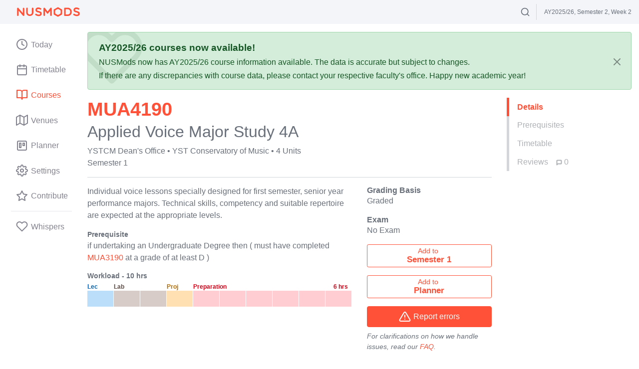

--- FILE ---
content_type: text/css; charset=utf-8
request_url: https://nusmods.com/assets/module.c8f21120.css
body_size: 1724
content:
.RJJyJvot{margin-left:.2rem;vertical-align:1px;white-space:nowrap}
.HUScJjsv{padding-left:1rem}.schGHvEz{padding-right:.25rem}.schGHvEz svg{width:.75rem;height:.75rem;stroke-width:.25rem}
.pM9yjnSl{margin-top:2rem}.pM9yjnSl svg{display:block;width:3rem;height:3rem;margin:.5rem auto}iframe[src^="//tempest.services.disqus.com/ads-iframe/"]{display:none!important}
.m8ZEsyYu{position:fixed;right:1rem;bottom:1rem;z-index:800}
.uvYZ2La9{display:none}.ThJDlQ5Q{position:fixed;top:0;right:0;bottom:0;left:0;z-index:690;background:var(--body-bg-40)}.ThJDlQ5Q{animation:fadeIn .3s}.dt9VNJn7{position:-webkit-sticky;position:sticky;top:4rem;display:flex;pointer-events:none}.d_RbNRcY{max-height:calc(100vh - 4rem);pointer-events:auto;overscroll-behavior:contain}@media(max-width:767.98px){.uvYZ2La9{display:block}.dt9VNJn7{position:fixed;bottom:0;left:0;z-index:700;flex-direction:column-reverse;width:100%}.d_RbNRcY{width:100%;padding:3rem 0;background:var(--body-bg);transform:translateY(calc(100% + 120px));transition:transform .3s,box-shadow .3s}.d_RbNRcY.Wyr6jmxk{box-shadow:0 -10px 20px var(--navtab-shadow);transform:translateY(0)}}
.calrt3Qb{overflow:auto;margin-top:.5rem}@supports(-webkit-overflow-scrolling:touch){.calrt3Qb{overflow:scroll;-webkit-overflow-scrolling:touch}}
.i8bJXYRx{display:flex}.VDV2mRAg{margin:.2rem 0 0;font-size:.9rem;line-height:1.3}.VDV2mRAg a{font-weight:700;text-decoration:underline}.BG588_zH{width:1.3rem;margin-right:.4rem}
.yTfwcnsO{margin-bottom:1rem}.yTfwcnsO h4{margin-bottom:.4rem;font-weight:700;font-size:.875rem}.yTfwcnsO .wrd0rRIQ{font-size:.875rem}.yTfwcnsO .gIKPaZtc{display:flex;flex-wrap:wrap}.yTfwcnsO .TzL2El7U{overflow:hidden;margin-bottom:.4rem}.yTfwcnsO h5{display:flex;justify-content:space-between;margin:0 0 .1rem;font-weight:700;font-size:.75rem}.yTfwcnsO h5 abbr{border-bottom:0;text-decoration:none}.yTfwcnsO .nEVGEieS{display:flex;flex-wrap:wrap}.yTfwcnsO .nEVGEieS div{flex:1 auto;height:2rem;margin:0 0 1px;border-right:1px solid var(--body-bg)}.yTfwcnsO .nEVGEieS div.uJfII4Xv{z-index:-1;transform:skew(-30deg) translateX(-50%)}.yTfwcnsO .nEVGEieS.J4KnJEma div{flex:0 auto;width:10%}
.WKAwar2q .btn{line-height:1.2}.WKAwar2q strong{font-size:1.2em}.WKAwar2q .dropdown-toggle.dropdown-toggle-split{width:2rem;border-left:none}@media(max-width:767.98px){.WKAwar2q .dropdown-toggle.dropdown-toggle-split{width:3rem}}.Lx63IafJ{text-align:center;white-space:normal}.Lx63IafJ br{display:none}.Lx63IafJ strong{font-size:1em}
.mrHfJF9G .btn{line-height:1.2}.mrHfJF9G strong{font-size:1.2em}
.kbFQ8zbG{margin:0 0 .5rem;font-size:2rem}.RVXmCXMg{max-width:80rem;margin-left:0}.RVXmCXMg{animation-name:fadeIn}.jD4S67Xm{display:flex;align-items:center}.jD4S67Xm p{max-width:40rem;margin:0}.jD4S67Xm .mqYvtskP{flex:0 0 2rem;height:2rem;margin-right:1.2rem}.YZVELx3F{display:block;margin-bottom:.2rem;font-weight:700;font-size:2.4rem;color:#ff5138}.UxKV8j5l{padding:0 0 1rem;margin-bottom:1rem;border-bottom:1px solid var(--gray-lighter)}.UxKV8j5l p{margin-bottom:0}.ThanGKG1{padding:.6rem 0;margin:0 0 .6rem;border-bottom:1px solid var(--gray-lighter);font-weight:700;font-size:1.25rem}.SvevVUXD{margin-bottom:0;font-weight:700;font-size:1rem}.ffO0AaCY{overflow-wrap:break-word}.ffO0AaCY dt,.ffO0AaCY h4{font-weight:700;font-size:.875rem}.sc7cpKz0{}.sc7cpKz0 .fTAAE4BO{width:1.2rem;margin:0 .2rem 0 .5rem;color:#28a745}._mhPDS36{padding-top:3rem}._mhPDS36.qxb_oyJF{margin-top:-3rem}@media(max-width:767.98px){.YZVELx3F,.kbFQ8zbG{font-size:1.75rem}.SvevVUXD{font-size:.875rem}.ThanGKG1{font-size:1.09375rem}}.G5yVwsZH{margin-bottom:1rem}.G5yVwsZH p{margin-bottom:0}.gGkmev7w{margin-bottom:1rem}.gGkmev7w p{margin-bottom:0}.vos8g_k9{margin-bottom:1rem}.gbH09ybQ{padding:.3rem 0 0 1.6rem}.qL_g1be1{max-width:40rem}.HcVDF9Hs h3{margin-bottom:.5rem;font-weight:700;font-size:1rem}.HcVDF9Hs p{margin-bottom:.5rem;font-size:.875rem}.HcVDF9Hs p:last-child{margin-bottom:0}.HcVDF9Hs li{font-size:.875rem}.JoC3bssi ul{list-style:none;padding:0;margin:0}.JoC3bssi a{display:block;padding:.4rem 0 .4rem 1rem;border-left:.3rem solid var(--gray-lighter);color:var(--gray-light)}.JoC3bssi .rpupLxjL a{border-color:#ff5138;font-weight:700;color:#ff5138}@media(max-width:767.98px){.JoC3bssi{padding:0 1rem}.JoC3bssi a{padding:.7rem 0 .7rem 1.3rem;font-size:1.2rem}}
.mDRfqQtq{display:flex}.mDRfqQtq .tOkO0Xyp{margin-right:.3em}.GO9jFXe8{justify-content:center;padding:.5em 0}.u8dpk93P{padding-top:.5em;font-style:italic;font-size:.9em}.GhLNZg7C{font-weight:700;font-size:1.4rem;text-align:center}.TQMkCDkd{margin-bottom:1rem}
.xZrEZX4p{display:flex;overflow-y:auto;align-items:center;padding:3rem 0}@media(min-width:576px){.xZrEZX4p{justify-content:center}}.X75Tnvky .color-1{margin:0;font-size:1.1rem}.X75Tnvky .color-1:before{display:none}.cJ1V2gb6,.CHl1PSkE{position:relative;flex-shrink:0;list-style:none;padding:0;margin:.125rem 0;text-align:center}.Te8Kn3zq{position:relative;display:flex;flex-direction:column;justify-content:center;align-items:center;padding:.125rem .25rem;margin:0 0 1px .75rem;border-radius:.25rem}.Te8Kn3zq:before{top:50%;left:-.75rem;width:.75rem;height:1px}.VQg3rt7a{min-width:4.5rem}.NxgFT8sd:before{display:none}.NIfqpOlX{font-size:.75rem;white-space:nowrap}.AubsNzGI{display:inline-block}.AubsNzGI,.AubsNzGI:hover{color:currentColor}.nq5Z8Xzs:after,.nq5Z8Xzs:before,.v8_z1t5H:after,.Te8Kn3zq:before{content:"";position:absolute;background:var(--gray-light)}.v8_z1t5H{flex:0 0 auto;margin-right:.75rem;border:0}.v8_z1t5H:after{top:50%;right:-.75rem;width:.75rem;height:1px}.nq5Z8Xzs{position:relative;display:flex;align-items:center}.nq5Z8Xzs:after,.nq5Z8Xzs:before{left:0;width:1px;height:50%}.nq5Z8Xzs:before{top:0}.nq5Z8Xzs:after{bottom:0}.nq5Z8Xzs:first-child:before,.nq5Z8Xzs:last-child:after{display:none}.ubuS9PEQ{justify-content:flex-end}.ubuS9PEQ:after,.ubuS9PEQ:before{right:0;left:auto}.XbIDcdgL{margin:0 .75rem 1px 0}.XbIDcdgL:before{right:-.75rem;left:auto}

/*# sourceMappingURL=module.c8f21120.css.map*/

--- FILE ---
content_type: application/javascript; charset=utf-8
request_url: https://nusmods.com/assets/521.d36241cd.js
body_size: 265553
content:
/*! For license information please see 521.d36241cd.js.LICENSE.txt */
(self.webpackChunk=self.webpackChunk||[]).push([[521],{63308:(e,t,n)=>{"use strict";n.d(t,{Ts:()=>Tt,mn:()=>At});var r=function(e,t){return r=Object.setPrototypeOf||{__proto__:[]}instanceof Array&&function(e,t){e.__proto__=t}||function(e,t){for(var n in t)t.hasOwnProperty(n)&&(e[n]=t[n])},r(e,t)};function o(e,t){function n(){this.constructor=e}r(e,t),e.prototype=null===t?Object.create(t):(n.prototype=t.prototype,new n)}var i=function(){return i=Object.assign||function(e){for(var t,n=1,r=arguments.length;n<r;n++)for(var o in t=arguments[n])Object.prototype.hasOwnProperty.call(t,o)&&(e[o]=t[o]);return e},i.apply(this,arguments)};function a(e,t){var n="function"==typeof Symbol&&e[Symbol.iterator];if(!n)return e;var r,o,i=n.call(e),a=[];try{for(;(void 0===t||t-- >0)&&!(r=i.next()).done;)a.push(r.value)}catch(e){o={error:e}}finally{try{r&&!r.done&&(n=i.return)&&n.call(i)}finally{if(o)throw o.error}}return a}function s(){for(var e=[],t=0;t<arguments.length;t++)e=e.concat(a(arguments[t]));return e}var u=function(){return u=Object.assign||function(e){for(var t,n=1,r=arguments.length;n<r;n++)for(var o in t=arguments[n])Object.prototype.hasOwnProperty.call(t,o)&&(e[o]=t[o]);return e},u.apply(this,arguments)};function c(e,t){var n="function"==typeof Symbol&&e[Symbol.iterator];if(!n)return e;var r,o,i=n.call(e),a=[];try{for(;(void 0===t||t-- >0)&&!(r=i.next()).done;)a.push(r.value)}catch(e){o={error:e}}finally{try{r&&!r.done&&(n=i.return)&&n.call(i)}finally{if(o)throw o.error}}return a}function l(){for(var e=[],t=0;t<arguments.length;t++)e=e.concat(c(arguments[t]));return e}var f=n(18864),d=n(12628),p=n(9105),h="undefined"==typeof __SENTRY_DEBUG__||__SENTRY_DEBUG__,v=[/^Script error\.?$/,/^Javascript error: Script error\.? on line 0$/],m=function(){function e(t){void 0===t&&(t={}),this._options=t,this.name=e.id}return e.prototype.setupOnce=function(t,n){t((function(t){var r=n();if(r){var o=r.getIntegration(e);if(o){var i=r.getClient(),a=i?i.getOptions():{},s=function(e,t){return void 0===e&&(e={}),void 0===t&&(t={}),{allowUrls:l(e.whitelistUrls||[],e.allowUrls||[],t.whitelistUrls||[],t.allowUrls||[]),denyUrls:l(e.blacklistUrls||[],e.denyUrls||[],t.blacklistUrls||[],t.denyUrls||[]),ignoreErrors:l(e.ignoreErrors||[],t.ignoreErrors||[],v),ignoreInternal:void 0===e.ignoreInternal||e.ignoreInternal}}(o._options,a);return function(e,t){return t.ignoreInternal&&function(e){try{return"SentryError"===e.exception.values[0].type}catch(e){}return!1}(e)?(h&&f.vF.warn("Event dropped due to being internal Sentry Error.\nEvent: "+(0,d.$X)(e)),!0):function(e,t){return!(!t||!t.length)&&function(e){if(e.message)return[e.message];if(e.exception)try{var t=e.exception.values&&e.exception.values[0]||{},n=t.type,r=void 0===n?"":n,o=t.value,i=void 0===o?"":o;return[""+i,r+": "+i]}catch(t){return h&&f.vF.error("Cannot extract message for event "+(0,d.$X)(e)),[]}return[]}(e).some((function(e){return t.some((function(t){return(0,p._c)(e,t)}))}))}(e,t.ignoreErrors)?(h&&f.vF.warn("Event dropped due to being matched by `ignoreErrors` option.\nEvent: "+(0,d.$X)(e)),!0):function(e,t){if(!t||!t.length)return!1;var n=y(e);return!!n&&t.some((function(e){return(0,p._c)(n,e)}))}(e,t.denyUrls)?(h&&f.vF.warn("Event dropped due to being matched by `denyUrls` option.\nEvent: "+(0,d.$X)(e)+".\nUrl: "+y(e)),!0):!function(e,t){if(!t||!t.length)return!0;var n=y(e);return!n||t.some((function(e){return(0,p._c)(n,e)}))}(e,t.allowUrls)&&(h&&f.vF.warn("Event dropped due to not being matched by `allowUrls` option.\nEvent: "+(0,d.$X)(e)+".\nUrl: "+y(e)),!0)}(t,s)?null:t}}return t}))},e.id="InboundFilters",e}();function g(e){void 0===e&&(e=[]);for(var t=e.length-1;t>=0;t--){var n=e[t];if(n&&"<anonymous>"!==n.filename&&"[native code]"!==n.filename)return n.filename||null}return null}function y(e){try{if(e.stacktrace)return g(e.stacktrace.frames);var t;try{t=e.exception.values[0].stacktrace.frames}catch(e){}return t?g(t):null}catch(t){return h&&f.vF.error("Cannot extract url for event "+(0,d.$X)(e)),null}}var b,w=n(19911),x=function(){function e(){this.name=e.id}return e.prototype.setupOnce=function(){b=Function.prototype.toString,Function.prototype.toString=function(){for(var e=[],t=0;t<arguments.length;t++)e[t]=arguments[t];var n=(0,w.sp)(this)||this;return b.apply(n,e)}},e.id="FunctionToString",e}(),_=n(82224),S=n(95167),O=n(90121),E="6.19.7",k=n(47236),C=n(42738),T=Object.setPrototypeOf||({__proto__:[]}instanceof Array?function(e,t){return e.__proto__=t,e}:function(e,t){for(var n in t)Object.prototype.hasOwnProperty.call(e,n)||(e[n]=t[n]);return e}),A=function(e){function t(t){var n=this.constructor,r=e.call(this,t)||this;return r.message=t,r.name=n.prototype.constructor.name,T(r,n.prototype),r}return(0,C.C6)(t,e),t}(Error),P=n(5061),I=/^(?:(\w+):)\/\/(?:(\w+)(?::(\w+))?@)([\w.-]+)(?::(\d+))?\/(.+)/;function j(e,t){void 0===t&&(t=!1);var n=e.host,r=e.path,o=e.pass,i=e.port,a=e.projectId;return e.protocol+"://"+e.publicKey+(t&&o?":"+o:"")+"@"+n+(i?":"+i:"")+"/"+(r?r+"/":r)+a}function R(e){return"user"in e&&!("publicKey"in e)&&(e.publicKey=e.user),{user:e.publicKey||"",protocol:e.protocol,publicKey:e.publicKey||"",pass:e.pass||"",host:e.host,port:e.port||"",path:e.path||"",projectId:e.projectId}}function N(e){var t="string"==typeof e?function(e){var t=I.exec(e);if(!t)throw new A("Invalid Sentry Dsn: "+e);var n=(0,C.zs)(t.slice(1),6),r=n[0],o=n[1],i=n[2],a=void 0===i?"":i,s=n[3],u=n[4],c=void 0===u?"":u,l="",f=n[5],d=f.split("/");if(d.length>1&&(l=d.slice(0,-1).join("/"),f=d.pop()),f){var p=f.match(/^\d+/);p&&(f=p[0])}return R({host:s,pass:a,path:l,projectId:f,port:c,protocol:r,publicKey:o})}(e):R(e);return function(e){if(P.w){var t=e.port,n=e.projectId,r=e.protocol;if(["protocol","publicKey","host","projectId"].forEach((function(t){if(!e[t])throw new A("Invalid Sentry Dsn: "+t+" missing")})),!n.match(/^\d+$/))throw new A("Invalid Sentry Dsn: Invalid projectId "+n);if(!function(e){return"http"===e||"https"===e}(r))throw new A("Invalid Sentry Dsn: Invalid protocol "+r);if(t&&isNaN(parseInt(t,10)))throw new A("Invalid Sentry Dsn: Invalid port "+t)}}(t),t}var D=n(49996),M=n(41694),L=n(22461),F=n(20537);function B(e,t,n){void 0===t&&(t=1/0),void 0===n&&(n=1/0);try{return U("",e,t,n)}catch(e){return{ERROR:"**non-serializable** ("+e+")"}}}function z(e,t,n){void 0===t&&(t=3),void 0===n&&(n=102400);var r,o=B(e,t);return r=o,function(e){return~-encodeURI(e).split(/%..|./).length}(JSON.stringify(r))>n?z(e,t-1,n):o}function U(e,t,r,o,i){var a,s;void 0===r&&(r=1/0),void 0===o&&(o=1/0),void 0===i&&(a="function"==typeof WeakSet,s=a?new WeakSet:[],i=[function(e){if(a)return!!s.has(e)||(s.add(e),!1);for(var t=0;t<s.length;t++)if(s[t]===e)return!0;return s.push(e),!1},function(e){if(a)s.delete(e);else for(var t=0;t<s.length;t++)if(s[t]===e){s.splice(t,1);break}}]);var u=(0,C.zs)(i,2),c=u[0],l=u[1],f=t;if(f&&"function"==typeof f.toJSON)try{return f.toJSON()}catch(e){}if(null===t||["number","boolean","string"].includes(typeof t)&&!(0,D.yr)(t))return t;var d=function(e,t){try{return"domain"===e&&t&&"object"==typeof t&&t._events?"[Domain]":"domainEmitter"===e?"[DomainEmitter]":void 0!==n.g&&t===n.g?"[Global]":"undefined"!=typeof window&&t===window?"[Window]":"undefined"!=typeof document&&t===document?"[Document]":(0,D.mE)(t)?"[SyntheticEvent]":"number"==typeof t&&t!=t?"[NaN]":void 0===t?"[undefined]":"function"==typeof t?"[Function: "+(0,F.qQ)(t)+"]":"symbol"==typeof t?"["+String(t)+"]":"bigint"==typeof t?"[BigInt: "+String(t)+"]":"[object "+Object.getPrototypeOf(t).constructor.name+"]"}catch(e){return"**non-serializable** ("+e+")"}}(e,t);if(!d.startsWith("[object "))return d;if(0===r)return d.replace("object ","");if(c(t))return"[Circular ~]";var p=Array.isArray(t)?[]:{},h=0,v=(0,D.bJ)(t)||(0,D.xH)(t)?(0,w.W4)(t):t;for(var m in v)if(Object.prototype.hasOwnProperty.call(v,m)){if(h>=o){p[m]="[MaxProperties ~]";break}var g=v[m];p[m]=U(m,g,r-1,o,i),h+=1}return l(t),p}var H=[];function W(e){return e.reduce((function(e,t){return e.every((function(e){return t.name!==e.name}))&&e.push(t),e}),[])}var q="Not capturing exception because it's already been captured.",V=function(){function e(e,t){this._integrations={},this._numProcessing=0,this._backend=new e(t),this._options=t,t.dsn&&(this._dsn=N(t.dsn))}return e.prototype.captureException=function(e,t,n){var r=this;if(!(0,d.GR)(e)){var o=t&&t.event_id;return this._process(this._getBackend().eventFromException(e,t).then((function(e){return r._captureEvent(e,t,n)})).then((function(e){o=e}))),o}h&&f.vF.log(q)},e.prototype.captureMessage=function(e,t,n,r){var o=this,i=n&&n.event_id,a=(0,D.sO)(e)?this._getBackend().eventFromMessage(String(e),t,n):this._getBackend().eventFromException(e,n);return this._process(a.then((function(e){return o._captureEvent(e,n,r)})).then((function(e){i=e}))),i},e.prototype.captureEvent=function(e,t,n){if(!(t&&t.originalException&&(0,d.GR)(t.originalException))){var r=t&&t.event_id;return this._process(this._captureEvent(e,t,n).then((function(e){r=e}))),r}h&&f.vF.log(q)},e.prototype.captureSession=function(e){this._isEnabled()?"string"!=typeof e.release?h&&f.vF.warn("Discarded session because of missing or non-string release"):(this._sendSession(e),e.update({init:!1})):h&&f.vF.warn("SDK not enabled, will not capture session.")},e.prototype.getDsn=function(){return this._dsn},e.prototype.getOptions=function(){return this._options},e.prototype.getTransport=function(){return this._getBackend().getTransport()},e.prototype.flush=function(e){var t=this;return this._isClientDoneProcessing(e).then((function(n){return t.getTransport().close(e).then((function(e){return n&&e}))}))},e.prototype.close=function(e){var t=this;return this.flush(e).then((function(e){return t.getOptions().enabled=!1,e}))},e.prototype.setupIntegrations=function(){var e,t;this._isEnabled()&&!this._integrations.initialized&&(this._integrations=(e=this._options,t={},function(e){var t=e.defaultIntegrations&&l(e.defaultIntegrations)||[],n=e.integrations,r=l(W(t));Array.isArray(n)?r=l(r.filter((function(e){return n.every((function(t){return t.name!==e.name}))})),W(n)):"function"==typeof n&&(r=n(r),r=Array.isArray(r)?r:[r]);var o=r.map((function(e){return e.name})),i="Debug";return-1!==o.indexOf(i)&&r.push.apply(r,l(r.splice(o.indexOf(i),1))),r}(e).forEach((function(e){t[e.name]=e,function(e){-1===H.indexOf(e.name)&&(e.setupOnce(k.l,_.BF),H.push(e.name),h&&f.vF.log("Integration installed: "+e.name))}(e)})),(0,w.my)(t,"initialized",!0),t))},e.prototype.getIntegration=function(e){try{return this._integrations[e.id]||null}catch(t){return h&&f.vF.warn("Cannot retrieve integration "+e.id+" from the current Client"),null}},e.prototype._updateSessionFromEvent=function(e,t){var n,r,o=!1,i=!1,a=t.exception&&t.exception.values;if(a){i=!0;try{for(var s=function(e){var t="function"==typeof Symbol&&Symbol.iterator,n=t&&e[t],r=0;if(n)return n.call(e);if(e&&"number"==typeof e.length)return{next:function(){return e&&r>=e.length&&(e=void 0),{value:e&&e[r++],done:!e}}};throw new TypeError(t?"Object is not iterable.":"Symbol.iterator is not defined.")}(a),c=s.next();!c.done;c=s.next()){var l=c.value.mechanism;if(l&&!1===l.handled){o=!0;break}}}catch(e){n={error:e}}finally{try{c&&!c.done&&(r=s.return)&&r.call(s)}finally{if(n)throw n.error}}}var f="ok"===e.status;(f&&0===e.errors||f&&o)&&(e.update(u(u({},o&&{status:"crashed"}),{errors:e.errors||Number(i||o)})),this.captureSession(e))},e.prototype._sendSession=function(e){this._getBackend().sendSession(e)},e.prototype._isClientDoneProcessing=function(e){var t=this;return new M.T2((function(n){var r=0,o=setInterval((function(){0==t._numProcessing?(clearInterval(o),n(!0)):(r+=1,e&&r>=e&&(clearInterval(o),n(!1)))}),1)}))},e.prototype._getBackend=function(){return this._backend},e.prototype._isEnabled=function(){return!1!==this.getOptions().enabled&&void 0!==this._dsn},e.prototype._prepareEvent=function(e,t,n){var r=this,o=this.getOptions(),i=o.normalizeDepth,a=void 0===i?3:i,s=o.normalizeMaxBreadth,c=void 0===s?1e3:s,l=u(u({},e),{event_id:e.event_id||(n&&n.event_id?n.event_id:(0,d.eJ)()),timestamp:e.timestamp||(0,L.lu)()});this._applyClientOptions(l),this._applyIntegrationsMetadata(l);var f=t;n&&n.captureContext&&(f=k.H.clone(f).update(n.captureContext));var p=(0,M.XW)(l);return f&&(p=f.applyToEvent(l,n)),p.then((function(e){return e&&(e.sdkProcessingMetadata=u(u({},e.sdkProcessingMetadata),{normalizeDepth:B(a)+" ("+typeof a+")"})),"number"==typeof a&&a>0?r._normalizeEvent(e,a,c):e}))},e.prototype._normalizeEvent=function(e,t,n){if(!e)return null;var r=u(u(u(u(u({},e),e.breadcrumbs&&{breadcrumbs:e.breadcrumbs.map((function(e){return u(u({},e),e.data&&{data:B(e.data,t,n)})}))}),e.user&&{user:B(e.user,t,n)}),e.contexts&&{contexts:B(e.contexts,t,n)}),e.extra&&{extra:B(e.extra,t,n)});return e.contexts&&e.contexts.trace&&(r.contexts.trace=e.contexts.trace),r.sdkProcessingMetadata=u(u({},r.sdkProcessingMetadata),{baseClientNormalized:!0}),r},e.prototype._applyClientOptions=function(e){var t=this.getOptions(),n=t.environment,r=t.release,o=t.dist,i=t.maxValueLength,a=void 0===i?250:i;"environment"in e||(e.environment="environment"in t?n:"production"),void 0===e.release&&void 0!==r&&(e.release=r),void 0===e.dist&&void 0!==o&&(e.dist=o),e.message&&(e.message=(0,p.xv)(e.message,a));var s=e.exception&&e.exception.values&&e.exception.values[0];s&&s.value&&(s.value=(0,p.xv)(s.value,a));var u=e.request;u&&u.url&&(u.url=(0,p.xv)(u.url,a))},e.prototype._applyIntegrationsMetadata=function(e){var t=Object.keys(this._integrations);t.length>0&&(e.sdk=e.sdk||{},e.sdk.integrations=l(e.sdk.integrations||[],t))},e.prototype._sendEvent=function(e){this._getBackend().sendEvent(e)},e.prototype._captureEvent=function(e,t,n){return this._processEvent(e,t,n).then((function(e){return e.event_id}),(function(e){h&&f.vF.error(e)}))},e.prototype._processEvent=function(e,t,n){var r=this,o=this.getOptions(),i=o.beforeSend,a=o.sampleRate,s=this.getTransport();function u(e,t){s.recordLostEvent&&s.recordLostEvent(e,t)}if(!this._isEnabled())return(0,M.xg)(new A("SDK not enabled, will not capture event."));var c="transaction"===e.type;return!c&&"number"==typeof a&&Math.random()>a?(u("sample_rate","event"),(0,M.xg)(new A("Discarding event because it's not included in the random sample (sampling rate = "+a+")"))):this._prepareEvent(e,n,t).then((function(n){if(null===n)throw u("event_processor",e.type||"event"),new A("An event processor returned null, will not send event.");return t&&t.data&&!0===t.data.__sentry__||c||!i?n:function(e){var t="`beforeSend` method has to return `null` or a valid event.";if((0,D.Qg)(e))return e.then((function(e){if(!(0,D.Qd)(e)&&null!==e)throw new A(t);return e}),(function(e){throw new A("beforeSend rejected with "+e)}));if(!(0,D.Qd)(e)&&null!==e)throw new A(t);return e}(i(n,t))})).then((function(t){if(null===t)throw u("before_send",e.type||"event"),new A("`beforeSend` returned `null`, will not send event.");var o=n&&n.getSession&&n.getSession();return!c&&o&&r._updateSessionFromEvent(o,t),r._sendEvent(t),t})).then(null,(function(e){if(e instanceof A)throw e;throw r.captureException(e,{data:{__sentry__:!0},originalException:e}),new A("Event processing pipeline threw an error, original event will not be sent. Details have been sent as a new event.\nReason: "+e)}))},e.prototype._process=function(e){var t=this;this._numProcessing+=1,e.then((function(e){return t._numProcessing-=1,e}),(function(e){return t._numProcessing-=1,e}))},e}();function $(e,t,n){return{initDsn:e,metadata:t||{},dsn:N(e),tunnel:n}}function G(e){var t=e.protocol?e.protocol+":":"",n=e.port?":"+e.port:"";return t+"//"+e.host+n+(e.path?"/"+e.path:"")+"/api/"}function Z(e,t){return""+G(e)+e.projectId+"/"+t+"/"}function Y(e){return(0,w.u4)({sentry_key:e.publicKey,sentry_version:"7"})}function K(e){return Z(e,"store")}function Q(e){return K(e)+"?"+Y(e)}function X(e,t){return t||function(e){return Z(e,"envelope")}(e)+"?"+Y(e)}function J(e,t){return void 0===t&&(t=[]),[e,t]}function ee(e){var t=(0,C.zs)(e,2),n=t[0],r=t[1],o=JSON.stringify(n);return r.reduce((function(e,t){var n=(0,C.zs)(t,2),r=n[0],o=n[1],i=(0,D.sO)(o)?String(o):JSON.stringify(o);return e+"\n"+JSON.stringify(r)+"\n"+i}),o)}function te(e){if(e.metadata&&e.metadata.sdk){var t=e.metadata.sdk;return{name:t.name,version:t.version}}}function ne(e,t){return t?(e.sdk=e.sdk||{},e.sdk.name=e.sdk.name||t.name,e.sdk.version=e.sdk.version||t.version,e.sdk.integrations=l(e.sdk.integrations||[],t.integrations||[]),e.sdk.packages=l(e.sdk.packages||[],t.packages||[]),e):e}function re(e,t){var n=te(t),r="aggregates"in e?"sessions":"session";return[J(u(u({sent_at:(new Date).toISOString()},n&&{sdk:n}),!!t.tunnel&&{dsn:j(t.dsn)}),[[{type:r},e]]),r]}!function(){function e(e,t,n){void 0===t&&(t={}),this.dsn=e,this._dsnObject=N(e),this.metadata=t,this._tunnel=n}e.prototype.getDsn=function(){return this._dsnObject},e.prototype.forceEnvelope=function(){return!!this._tunnel},e.prototype.getBaseApiEndpoint=function(){return G(this._dsnObject)},e.prototype.getStoreEndpoint=function(){return K(this._dsnObject)},e.prototype.getStoreEndpointWithUrlEncodedAuth=function(){return Q(this._dsnObject)},e.prototype.getEnvelopeEndpointWithUrlEncodedAuth=function(){return X(this._dsnObject,this._tunnel)}}();var oe,ie=function(){function e(){}return e.prototype.sendEvent=function(e){return(0,M.XW)({reason:"NoopTransport: Event has been skipped because no Dsn is configured.",status:"skipped"})},e.prototype.close=function(e){return(0,M.XW)(!0)},e}(),ae=function(){function e(e){this._options=e,this._options.dsn||h&&f.vF.warn("No DSN provided, backend will not do anything."),this._transport=this._setupTransport()}return e.prototype.eventFromException=function(e,t){throw new A("Backend has to implement `eventFromException` method")},e.prototype.eventFromMessage=function(e,t,n){throw new A("Backend has to implement `eventFromMessage` method")},e.prototype.sendEvent=function(e){if(this._newTransport&&this._options.dsn&&this._options._experiments&&this._options._experiments.newTransport){var t=function(e,t){var n=te(t),r=e.type||"event",o=(e.sdkProcessingMetadata||{}).transactionSampling||{},i=o.method,a=o.rate;return ne(e,t.metadata.sdk),e.tags=e.tags||{},e.extra=e.extra||{},e.sdkProcessingMetadata&&e.sdkProcessingMetadata.baseClientNormalized||(e.tags.skippedNormalization=!0,e.extra.normalizeDepth=e.sdkProcessingMetadata?e.sdkProcessingMetadata.normalizeDepth:"unset"),delete e.sdkProcessingMetadata,J(u(u({event_id:e.event_id,sent_at:(new Date).toISOString()},n&&{sdk:n}),!!t.tunnel&&{dsn:j(t.dsn)}),[[{type:r,sample_rates:[{id:i,rate:a}]},e]])}(e,$(this._options.dsn,this._options._metadata,this._options.tunnel));this._newTransport.send(t).then(null,(function(e){h&&f.vF.error("Error while sending event:",e)}))}else this._transport.sendEvent(e).then(null,(function(e){h&&f.vF.error("Error while sending event:",e)}))},e.prototype.sendSession=function(e){if(this._transport.sendSession)if(this._newTransport&&this._options.dsn&&this._options._experiments&&this._options._experiments.newTransport){var t=c(re(e,$(this._options.dsn,this._options._metadata,this._options.tunnel)),1)[0];this._newTransport.send(t).then(null,(function(e){h&&f.vF.error("Error while sending session:",e)}))}else this._transport.sendSession(e).then(null,(function(e){h&&f.vF.error("Error while sending session:",e)}));else h&&f.vF.warn("Dropping session because custom transport doesn't implement sendSession")},e.prototype.getTransport=function(){return this._transport},e.prototype._setupTransport=function(){return new ie},e}();!function(e){e.Fatal="fatal",e.Error="error",e.Warning="warning",e.Log="log",e.Info="info",e.Debug="debug",e.Critical="critical"}(oe||(oe={}));var se=n(26900),ue="?";function ce(e,t,n,r){var o={filename:e,function:t,in_app:!0};return void 0!==n&&(o.lineno=n),void 0!==r&&(o.colno=r),o}var le=/^\s*at (?:(.*?) ?\((?:address at )?)?((?:file|https?|blob|chrome-extension|address|native|eval|webpack|<anonymous>|[-a-z]+:|.*bundle|\/).*?)(?::(\d+))?(?::(\d+))?\)?\s*$/i,fe=/\((\S*)(?::(\d+))(?::(\d+))\)/,de=[30,function(e){var t=le.exec(e);if(t){if(t[2]&&0===t[2].indexOf("eval")){var n=fe.exec(t[2]);n&&(t[2]=n[1],t[3]=n[2],t[4]=n[3])}var r=a(_e(t[1]||ue,t[2]),2),o=r[0];return ce(r[1],o,t[3]?+t[3]:void 0,t[4]?+t[4]:void 0)}}],pe=/^\s*(.*?)(?:\((.*?)\))?(?:^|@)?((?:file|https?|blob|chrome|webpack|resource|moz-extension|capacitor).*?:\/.*?|\[native code\]|[^@]*(?:bundle|\d+\.js)|\/[\w\-. /=]+)(?::(\d+))?(?::(\d+))?\s*$/i,he=/(\S+) line (\d+)(?: > eval line \d+)* > eval/i,ve=[50,function(e){var t,n=pe.exec(e);if(n){if(n[3]&&n[3].indexOf(" > eval")>-1){var r=he.exec(n[3]);r&&(n[1]=n[1]||"eval",n[3]=r[1],n[4]=r[2],n[5]="")}var o=n[3],i=n[1]||ue;return i=(t=a(_e(i,o),2))[0],ce(o=t[1],i,n[4]?+n[4]:void 0,n[5]?+n[5]:void 0)}}],me=/^\s*at (?:((?:\[object object\])?.+) )?\(?((?:file|ms-appx|https?|webpack|blob):.*?):(\d+)(?::(\d+))?\)?\s*$/i,ge=[40,function(e){var t=me.exec(e);return t?ce(t[2],t[1]||ue,+t[3],t[4]?+t[4]:void 0):void 0}],ye=/ line (\d+).*script (?:in )?(\S+)(?:: in function (\S+))?$/i,be=[10,function(e){var t=ye.exec(e);return t?ce(t[2],t[3]||ue,+t[1]):void 0}],we=/ line (\d+), column (\d+)\s*(?:in (?:<anonymous function: ([^>]+)>|([^)]+))\(.*\))? in (.*):\s*$/i,xe=[20,function(e){var t=we.exec(e);return t?ce(t[5],t[3]||t[4]||ue,+t[1],+t[2]):void 0}],_e=function(e,t){var n=-1!==e.indexOf("safari-extension"),r=-1!==e.indexOf("safari-web-extension");return n||r?[-1!==e.indexOf("@")?e.split("@")[0]:ue,n?"safari-extension:"+t:"safari-web-extension:"+t]:[e,t]};function Se(e){var t=Ee(e),n={type:e&&e.name,value:Ce(e)};return t.length&&(n.stacktrace={frames:t}),void 0===n.type&&""===n.value&&(n.value="Unrecoverable error caught"),n}function Oe(e){return{exception:{values:[Se(e)]}}}function Ee(e){var t=e.stacktrace||e.stack||"",n=function(e){if(e){if("number"==typeof e.framesToPop)return e.framesToPop;if(ke.test(e.message))return 1}return 0}(e);try{return(0,F.gd)(be,xe,de,ge,ve)(t,n)}catch(e){}return[]}var ke=/Minified React error #\d+;/i;function Ce(e){var t=e&&e.message;return t?t.error&&"string"==typeof t.error.message?t.error.message:t:"No error message"}function Te(e,t,n,r){var o;if((0,D.T2)(e)&&e.error)return Oe(e.error);if((0,D.BD)(e)||(0,D.W6)(e)){var a=e;if("stack"in e)o=Oe(e);else{var s=a.name||((0,D.BD)(a)?"DOMError":"DOMException"),u=a.message?s+": "+a.message:s;o=Ae(u,t,n),(0,d.gO)(o,u)}return"code"in a&&(o.tags=i(i({},o.tags),{"DOMException.code":""+a.code})),o}return(0,D.bJ)(e)?Oe(e):(0,D.Qd)(e)||(0,D.xH)(e)?(o=function(e,t,n){var r={exception:{values:[{type:(0,D.xH)(e)?e.constructor.name:n?"UnhandledRejection":"Error",value:"Non-Error "+(n?"promise rejection":"exception")+" captured with keys: "+(0,w.HF)(e)}]},extra:{__serialized__:z(e)}};if(t){var o=Ee(t);o.length&&(r.stacktrace={frames:o})}return r}(e,t,r),(0,d.M6)(o,{synthetic:!0}),o):(o=Ae(e,t,n),(0,d.gO)(o,""+e,void 0),(0,d.M6)(o,{synthetic:!0}),o)}function Ae(e,t,n){var r={message:e};if(n&&t){var o=Ee(t);o.length&&(r.stacktrace={frames:o})}return r}function Pe(e){var t=[];function n(e){return t.splice(t.indexOf(e),1)[0]}return{$:t,add:function(r){if(!(void 0===e||t.length<e))return(0,M.xg)(new A("Not adding Promise due to buffer limit reached."));var o=r();return-1===t.indexOf(o)&&t.push(o),o.then((function(){return n(o)})).then(null,(function(){return n(o).then(null,(function(){}))})),o},drain:function(e){return new M.T2((function(n,r){var o=t.length;if(!o)return n(!0);var i=setTimeout((function(){e&&e>0&&n(!1)}),e);t.forEach((function(e){(0,M.XW)(e).then((function(){--o||(clearTimeout(i),n(!0))}),r)}))}))}}}function Ie(e,t){return e[t]||e.all||0}function je(e,t,n){return void 0===n&&(n=Date.now()),Ie(e,t)>n}function Re(e,t,n){var r,o,i,a;void 0===n&&(n=Date.now());var s=(0,C.Cl)({},e),u=t["x-sentry-rate-limits"],c=t["retry-after"];if(u)try{for(var l=(0,C.Ju)(u.trim().split(",")),f=l.next();!f.done;f=l.next()){var d=f.value.split(":",2),p=parseInt(d[0],10),h=1e3*(isNaN(p)?60:p);if(d[1])try{for(var v=(i=void 0,(0,C.Ju)(d[1].split(";"))),m=v.next();!m.done;m=v.next())s[m.value]=n+h}catch(e){i={error:e}}finally{try{m&&!m.done&&(a=v.return)&&a.call(v)}finally{if(i)throw i.error}}else s.all=n+h}}catch(e){r={error:e}}finally{try{f&&!f.done&&(o=l.return)&&o.call(l)}finally{if(r)throw r.error}}else c&&(s.all=n+function(e,t){void 0===t&&(t=Date.now());var n=parseInt(""+e,10);if(!isNaN(n))return 1e3*n;var r=Date.parse(""+e);return isNaN(r)?6e4:r-t}(c,n));return s}function Ne(e){return e>=200&&e<300?"success":429===e?"rate_limit":e>=400&&e<500?"invalid":e>=500?"failed":"unknown"}function De(e,t,n){void 0===n&&(n=Pe(e.bufferSize||30));var r={};return{send:function(e){var o=function(e){var t=(0,C.zs)(e,2),n=(0,C.zs)(t[1],1);return(0,C.zs)(n[0],1)[0].type}(e),i="event"===o?"error":o,a={category:i,body:ee(e)};return je(r,i)?(0,M.xg)({status:"rate_limit",reason:Me(r,i)}):n.add((function(){return t(a).then((function(e){var t=e.body,n=e.headers,o=e.reason,a=Ne(e.statusCode);return n&&(r=Re(r,n)),"success"===a?(0,M.XW)({status:a,reason:o}):(0,M.xg)({status:a,reason:o||t||("rate_limit"===a?Me(r,i):"Unknown transport error")})}))}))},flush:function(e){return n.drain(e)}}}function Me(e,t){return"Too many "+t+" requests, backing off until: "+new Date(Ie(e,t)).toISOString()}var Le,Fe="undefined"==typeof __SENTRY_DEBUG__||__SENTRY_DEBUG__,Be=(0,S.V)();function ze(){if(Le)return Le;if((0,se.ap)(Be.fetch))return Le=Be.fetch.bind(Be);var e=Be.document,t=Be.fetch;if(e&&"function"==typeof e.createElement)try{var n=e.createElement("iframe");n.hidden=!0,e.head.appendChild(n);var r=n.contentWindow;r&&r.fetch&&(t=r.fetch),e.head.removeChild(n)}catch(e){Fe&&f.vF.warn("Could not create sandbox iframe for pure fetch check, bailing to window.fetch: ",e)}return Le=t.bind(Be)}function Ue(e){return"event"===e?"error":e}var He=(0,S.V)(),We=function(){function e(e){var t=this;this.options=e,this._buffer=Pe(30),this._rateLimits={},this._outcomes={},this._api=$(e.dsn,e._metadata,e.tunnel),this.url=Q(this._api.dsn),this.options.sendClientReports&&He.document&&He.document.addEventListener("visibilitychange",(function(){"hidden"===He.document.visibilityState&&t._flushOutcomes()}))}return e.prototype.sendEvent=function(e){return this._sendRequest(function(e,t){var n,r=te(t),o=e.type||"event",i="transaction"===o||!!t.tunnel,a=(e.sdkProcessingMetadata||{}).transactionSampling||{},s=a.method,c=a.rate;ne(e,t.metadata.sdk),e.tags=e.tags||{},e.extra=e.extra||{},e.sdkProcessingMetadata&&e.sdkProcessingMetadata.baseClientNormalized||(e.tags.skippedNormalization=!0,e.extra.normalizeDepth=e.sdkProcessingMetadata?e.sdkProcessingMetadata.normalizeDepth:"unset"),delete e.sdkProcessingMetadata;try{n=JSON.stringify(e)}catch(t){e.tags.JSONStringifyError=!0,e.extra.JSONStringifyError=t;try{n=JSON.stringify(B(e))}catch(e){var l=e;n=JSON.stringify({message:"JSON.stringify error after renormalization",extra:{message:l.message,stack:l.stack}})}}var f={body:n,type:o,url:i?X(t.dsn,t.tunnel):Q(t.dsn)};if(i){var d=J(u(u({event_id:e.event_id,sent_at:(new Date).toISOString()},r&&{sdk:r}),!!t.tunnel&&{dsn:j(t.dsn)}),[[{type:o,sample_rates:[{id:s,rate:c}]},f.body]]);f.body=ee(d)}return f}(e,this._api),e)},e.prototype.sendSession=function(e){return this._sendRequest(function(e,t){var n=c(re(e,t),2),r=n[0],o=n[1];return{body:ee(r),type:o,url:X(t.dsn,t.tunnel)}}(e,this._api),e)},e.prototype.close=function(e){return this._buffer.drain(e)},e.prototype.recordLostEvent=function(e,t){var n;if(this.options.sendClientReports){var r=Ue(t)+":"+e;Fe&&f.vF.log("Adding outcome: "+r),this._outcomes[r]=(null!=(n=this._outcomes[r])?n:0)+1}},e.prototype._flushOutcomes=function(){if(this.options.sendClientReports){var e=this._outcomes;if(this._outcomes={},Object.keys(e).length){Fe&&f.vF.log("Flushing outcomes:\n"+JSON.stringify(e,null,2));var t,n,r=X(this._api.dsn,this._api.tunnel),o=(t=Object.keys(e).map((function(t){var n=a(t.split(":"),2),r=n[0];return{reason:n[1],category:r,quantity:e[t]}})),J((n=this._api.tunnel&&j(this._api.dsn))?{dsn:n}:{},[[{type:"client_report"},{timestamp:(0,L.lu)(),discarded_events:t}]]));try{!function(e,t){if("[object Navigator]"===Object.prototype.toString.call(Be&&Be.navigator)&&"function"==typeof Be.navigator.sendBeacon)return Be.navigator.sendBeacon.bind(Be.navigator)(e,t);(0,se.vm)()&&ze()(e,{body:t,method:"POST",credentials:"omit",keepalive:!0}).then(null,(function(e){console.error(e)}))}(r,ee(o))}catch(e){Fe&&f.vF.error(e)}}else Fe&&f.vF.log("No outcomes to flush")}},e.prototype._handleResponse=function(e){var t=e.requestType,n=e.response,r=e.headers,o=e.resolve,i=e.reject,a=Ne(n.status);this._rateLimits=Re(this._rateLimits,r),this._isRateLimited(t)&&Fe&&f.vF.warn("Too many "+t+" requests, backing off until: "+this._disabledUntil(t)),"success"!==a?i(n):o({status:a})},e.prototype._disabledUntil=function(e){var t=Ue(e);return new Date(Ie(this._rateLimits,t))},e.prototype._isRateLimited=function(e){var t=Ue(e);return je(this._rateLimits,t)},e}(),qe=function(e){function t(t,n){void 0===n&&(n=ze());var r=e.call(this,t)||this;return r._fetch=n,r}return o(t,e),t.prototype._sendRequest=function(e,t){var n=this;if(this._isRateLimited(e.type))return this.recordLostEvent("ratelimit_backoff",e.type),Promise.reject({event:t,type:e.type,reason:"Transport for "+e.type+" requests locked till "+this._disabledUntil(e.type)+" due to too many requests.",status:429});var r={body:e.body,method:"POST",referrerPolicy:(0,se.K8)()?"origin":""};return void 0!==this.options.fetchParameters&&Object.assign(r,this.options.fetchParameters),void 0!==this.options.headers&&(r.headers=this.options.headers),this._buffer.add((function(){return new M.T2((function(t,o){n._fetch(e.url,r).then((function(r){var i={"x-sentry-rate-limits":r.headers.get("X-Sentry-Rate-Limits"),"retry-after":r.headers.get("Retry-After")};n._handleResponse({requestType:e.type,response:r,headers:i,resolve:t,reject:o})})).catch(o)}))})).then(void 0,(function(t){throw t instanceof A?n.recordLostEvent("queue_overflow",e.type):n.recordLostEvent("network_error",e.type),t}))},t}(We),Ve=function(e){function t(){return null!==e&&e.apply(this,arguments)||this}return o(t,e),t.prototype._sendRequest=function(e,t){var n=this;return this._isRateLimited(e.type)?(this.recordLostEvent("ratelimit_backoff",e.type),Promise.reject({event:t,type:e.type,reason:"Transport for "+e.type+" requests locked till "+this._disabledUntil(e.type)+" due to too many requests.",status:429})):this._buffer.add((function(){return new M.T2((function(t,r){var o=new XMLHttpRequest;for(var i in o.onreadystatechange=function(){if(4===o.readyState){var i={"x-sentry-rate-limits":o.getResponseHeader("X-Sentry-Rate-Limits"),"retry-after":o.getResponseHeader("Retry-After")};n._handleResponse({requestType:e.type,response:o,headers:i,resolve:t,reject:r})}},o.open("POST",e.url),n.options.headers)Object.prototype.hasOwnProperty.call(n.options.headers,i)&&o.setRequestHeader(i,n.options.headers[i]);o.send(e.body)}))})).then(void 0,(function(t){throw t instanceof A?n.recordLostEvent("queue_overflow",e.type):n.recordLostEvent("network_error",e.type),t}))},t}(We),$e=function(e){function t(){return null!==e&&e.apply(this,arguments)||this}return o(t,e),t.prototype.eventFromException=function(e,t){return function(e,t,n){var r=Te(e,t&&t.syntheticException||void 0,n);return(0,d.M6)(r),r.level=oe.Error,t&&t.event_id&&(r.event_id=t.event_id),(0,M.XW)(r)}(e,t,this._options.attachStacktrace)},t.prototype.eventFromMessage=function(e,t,n){return void 0===t&&(t=oe.Info),function(e,t,n,r){void 0===t&&(t=oe.Info);var o=Ae(e,n&&n.syntheticException||void 0,r);return o.level=t,n&&n.event_id&&(o.event_id=n.event_id),(0,M.XW)(o)}(e,t,n,this._options.attachStacktrace)},t.prototype._setupTransport=function(){if(!this._options.dsn)return e.prototype._setupTransport.call(this);var t,n,r=i(i({},this._options.transportOptions),{dsn:this._options.dsn,tunnel:this._options.tunnel,sendClientReports:this._options.sendClientReports,_metadata:this._options._metadata}),o=$(r.dsn,r._metadata,r.tunnel),a=X(o.dsn,o.tunnel);if(this._options.transport)return new this._options.transport(r);if((0,se.vm)()){var s=i({},r.fetchParameters);return this._newTransport=(t={requestOptions:s,url:a},void 0===n&&(n=ze()),De({bufferSize:t.bufferSize},(function(e){var r=i({body:e.body,method:"POST",referrerPolicy:"origin"},t.requestOptions);return n(t.url,r).then((function(e){return e.text().then((function(t){return{body:t,headers:{"x-sentry-rate-limits":e.headers.get("X-Sentry-Rate-Limits"),"retry-after":e.headers.get("Retry-After")},reason:e.statusText,statusCode:e.status}}))}))}))),new qe(r)}return this._newTransport=function(e){return De({bufferSize:e.bufferSize},(function(t){return new M.T2((function(n,r){var o=new XMLHttpRequest;for(var i in o.onreadystatechange=function(){if(4===o.readyState){var e={body:o.response,headers:{"x-sentry-rate-limits":o.getResponseHeader("X-Sentry-Rate-Limits"),"retry-after":o.getResponseHeader("Retry-After")},reason:o.statusText,statusCode:o.status};n(e)}},o.open("POST",e.url),e.headers)Object.prototype.hasOwnProperty.call(e.headers,i)&&o.setRequestHeader(i,e.headers[i]);o.send(t.body)}))}))}({url:a,headers:r.headers}),new Ve(r)},t}(ae),Ge=n(16562),Ze=(0,S.V)(),Ye=0;function Ke(){return Ye>0}function Qe(e,t,n){if(void 0===t&&(t={}),"function"!=typeof e)return e;try{var r=e.__sentry_wrapped__;if(r)return r;if((0,w.sp)(e))return e}catch(t){return e}var o=function(){var r=Array.prototype.slice.call(arguments);try{n&&"function"==typeof n&&n.apply(this,arguments);var o=r.map((function(e){return Qe(e,t)}));return e.apply(this,o)}catch(e){throw Ye+=1,setTimeout((function(){Ye-=1})),(0,Ge.v4)((function(n){n.addEventProcessor((function(e){return t.mechanism&&((0,d.gO)(e,void 0,void 0),(0,d.M6)(e,t.mechanism)),e.extra=i(i({},e.extra),{arguments:r}),e})),(0,Ge.Cp)(e)})),e}};try{for(var a in e)Object.prototype.hasOwnProperty.call(e,a)&&(o[a]=e[a])}catch(e){}(0,w.pO)(o,e),(0,w.my)(e,"__sentry_wrapped__",o);try{Object.getOwnPropertyDescriptor(o,"name").configurable&&Object.defineProperty(o,"name",{get:function(){return e.name}})}catch(e){}return o}var Xe=n(25514),Je=["fatal","error","warning","log","info","debug","critical"];var et=function(){function e(t){this.name=e.id,this._options=i({console:!0,dom:!0,fetch:!0,history:!0,sentry:!0,xhr:!0},t)}return e.prototype.addSentryBreadcrumb=function(e){this._options.sentry&&(0,_.BF)().addBreadcrumb({category:"sentry."+("transaction"===e.type?"transaction":"event"),event_id:e.event_id,level:e.level,message:(0,d.$X)(e)},{event:e})},e.prototype.setupOnce=function(){var e;this._options.console&&(0,O.O)("console",tt),this._options.dom&&(0,O.O)("dom",(e=this._options.dom,function(t){var n,r="object"==typeof e?e.serializeAttribute:void 0;"string"==typeof r&&(r=[r]);try{n=t.event.target?(0,Xe.H)(t.event.target,r):(0,Xe.H)(t.event,r)}catch(e){n="<unknown>"}0!==n.length&&(0,_.BF)().addBreadcrumb({category:"ui."+t.name,message:n},{event:t.event,name:t.name,global:t.global})})),this._options.xhr&&(0,O.O)("xhr",nt),this._options.fetch&&(0,O.O)("fetch",rt),this._options.history&&(0,O.O)("history",ot)},e.id="Breadcrumbs",e}();function tt(e){var t,n={category:"console",data:{arguments:e.args,logger:"console"},level:(t=e.level,"warn"===t?oe.Warning:function(e){return-1!==Je.indexOf(e)}(t)?t:oe.Log),message:(0,p.gt)(e.args," ")};if("assert"===e.level){if(!1!==e.args[0])return;n.message="Assertion failed: "+((0,p.gt)(e.args.slice(1)," ")||"console.assert"),n.data.arguments=e.args.slice(1)}(0,_.BF)().addBreadcrumb(n,{input:e.args,level:e.level})}function nt(e){if(e.endTimestamp){if(e.xhr.__sentry_own_request__)return;var t=e.xhr.__sentry_xhr__||{},n=t.method,r=t.url,o=t.status_code,i=t.body;(0,_.BF)().addBreadcrumb({category:"xhr",data:{method:n,url:r,status_code:o},type:"http"},{xhr:e.xhr,input:i})}}function rt(e){e.endTimestamp&&(e.fetchData.url.match(/sentry_key/)&&"POST"===e.fetchData.method||(e.error?(0,_.BF)().addBreadcrumb({category:"fetch",data:e.fetchData,level:oe.Error,type:"http"},{data:e.error,input:e.args}):(0,_.BF)().addBreadcrumb({category:"fetch",data:i(i({},e.fetchData),{status_code:e.response.status}),type:"http"},{input:e.args,response:e.response})))}function ot(e){var t=(0,S.V)(),n=e.from,r=e.to,o=(0,d.Dl)(t.location.href),i=(0,d.Dl)(n),a=(0,d.Dl)(r);i.path||(i=o),o.protocol===a.protocol&&o.host===a.host&&(r=a.relative),o.protocol===i.protocol&&o.host===i.host&&(n=i.relative),(0,_.BF)().addBreadcrumb({category:"navigation",data:{from:n,to:r}})}var it=function(e){function t(t){return void 0===t&&(t={}),t._metadata=t._metadata||{},t._metadata.sdk=t._metadata.sdk||{name:"sentry.javascript.browser",packages:[{name:"npm:@sentry/browser",version:E}],version:E},e.call(this,$e,t)||this}return o(t,e),t.prototype.showReportDialog=function(e){void 0===e&&(e={}),(0,S.V)().document&&(this._isEnabled()?function(e){if(void 0===e&&(e={}),Ze.document)if(e.eventId)if(e.dsn){var t=Ze.document.createElement("script");t.async=!0,t.src=function(e,t){var n=N(e),r=G(n)+"embed/error-page/",o="dsn="+j(n);for(var i in t)if("dsn"!==i)if("user"===i){if(!t.user)continue;t.user.name&&(o+="&name="+encodeURIComponent(t.user.name)),t.user.email&&(o+="&email="+encodeURIComponent(t.user.email))}else o+="&"+encodeURIComponent(i)+"="+encodeURIComponent(t[i]);return r+"?"+o}(e.dsn,e),e.onLoad&&(t.onload=e.onLoad);var n=Ze.document.head||Ze.document.body;n&&n.appendChild(t)}else Fe&&f.vF.error("Missing dsn option in showReportDialog call");else Fe&&f.vF.error("Missing eventId option in showReportDialog call")}(i(i({},e),{dsn:e.dsn||this.getDsn()})):Fe&&f.vF.error("Trying to call showReportDialog with Sentry Client disabled"))},t.prototype._prepareEvent=function(t,n,r){return t.platform=t.platform||"javascript",e.prototype._prepareEvent.call(this,t,n,r)},t.prototype._sendEvent=function(t){var n=this.getIntegration(et);n&&n.addSentryBreadcrumb(t),e.prototype._sendEvent.call(this,t)},t}(V),at=["EventTarget","Window","Node","ApplicationCache","AudioTrackList","ChannelMergerNode","CryptoOperation","EventSource","FileReader","HTMLUnknownElement","IDBDatabase","IDBRequest","IDBTransaction","KeyOperation","MediaController","MessagePort","ModalWindow","Notification","SVGElementInstance","Screen","TextTrack","TextTrackCue","TextTrackList","WebSocket","WebSocketWorker","Worker","XMLHttpRequest","XMLHttpRequestEventTarget","XMLHttpRequestUpload"],st=function(){function e(t){this.name=e.id,this._options=i({XMLHttpRequest:!0,eventTarget:!0,requestAnimationFrame:!0,setInterval:!0,setTimeout:!0},t)}return e.prototype.setupOnce=function(){var e=(0,S.V)();this._options.setTimeout&&(0,w.GS)(e,"setTimeout",ut),this._options.setInterval&&(0,w.GS)(e,"setInterval",ut),this._options.requestAnimationFrame&&(0,w.GS)(e,"requestAnimationFrame",ct),this._options.XMLHttpRequest&&"XMLHttpRequest"in e&&(0,w.GS)(XMLHttpRequest.prototype,"send",lt);var t=this._options.eventTarget;t&&(Array.isArray(t)?t:at).forEach(ft)},e.id="TryCatch",e}();function ut(e){return function(){for(var t=[],n=0;n<arguments.length;n++)t[n]=arguments[n];var r=t[0];return t[0]=Qe(r,{mechanism:{data:{function:(0,F.qQ)(e)},handled:!0,type:"instrument"}}),e.apply(this,t)}}function ct(e){return function(t){return e.apply(this,[Qe(t,{mechanism:{data:{function:"requestAnimationFrame",handler:(0,F.qQ)(e)},handled:!0,type:"instrument"}})])}}function lt(e){return function(){for(var t=[],n=0;n<arguments.length;n++)t[n]=arguments[n];var r=this;return["onload","onerror","onprogress","onreadystatechange"].forEach((function(e){e in r&&"function"==typeof r[e]&&(0,w.GS)(r,e,(function(t){var n={mechanism:{data:{function:e,handler:(0,F.qQ)(t)},handled:!0,type:"instrument"}},r=(0,w.sp)(t);return r&&(n.mechanism.data.handler=(0,F.qQ)(r)),Qe(t,n)}))})),e.apply(this,t)}}function ft(e){var t=(0,S.V)(),n=t[e]&&t[e].prototype;n&&n.hasOwnProperty&&n.hasOwnProperty("addEventListener")&&((0,w.GS)(n,"addEventListener",(function(t){return function(n,r,o){try{"function"==typeof r.handleEvent&&(r.handleEvent=Qe(r.handleEvent.bind(r),{mechanism:{data:{function:"handleEvent",handler:(0,F.qQ)(r),target:e},handled:!0,type:"instrument"}}))}catch(e){}return t.apply(this,[n,Qe(r,{mechanism:{data:{function:"addEventListener",handler:(0,F.qQ)(r),target:e},handled:!0,type:"instrument"}}),o])}})),(0,w.GS)(n,"removeEventListener",(function(e){return function(t,n,r){var o=n;try{var i=o&&o.__sentry_wrapped__;i&&e.call(this,t,i,r)}catch(e){}return e.call(this,t,o,r)}})))}var dt=function(){function e(t){this.name=e.id,this._installFunc={onerror:pt,onunhandledrejection:ht},this._options=i({onerror:!0,onunhandledrejection:!0},t)}return e.prototype.setupOnce=function(){Error.stackTraceLimit=50;var e,t=this._options;for(var n in t){var r=this._installFunc[n];r&&t[n]&&(e=n,Fe&&f.vF.log("Global Handler attached: "+e),r(),this._installFunc[n]=void 0)}},e.id="GlobalHandlers",e}();function pt(){(0,O.O)("error",(function(e){var t=a(gt(),2),n=t[0],r=t[1];if(n.getIntegration(dt)){var o=e.msg,i=e.url,s=e.line,u=e.column,c=e.error;if(!(Ke()||c&&c.__sentry_own_request__)){var l=void 0===c&&(0,D.Kg)(o)?function(e,t,n,r){var o=(0,D.T2)(e)?e.message:e,i="Error",a=o.match(/^(?:[Uu]ncaught (?:exception: )?)?(?:((?:Eval|Internal|Range|Reference|Syntax|Type|URI|)Error): )?(.*)$/i);return a&&(i=a[1],o=a[2]),vt({exception:{values:[{type:i,value:o}]}},t,n,r)}(o,i,s,u):vt(Te(c||o,void 0,r,!1),i,s,u);l.level=oe.Error,mt(n,c,l,"onerror")}}}))}function ht(){(0,O.O)("unhandledrejection",(function(e){var t=a(gt(),2),n=t[0],r=t[1];if(n.getIntegration(dt)){var o=e;try{"reason"in e?o=e.reason:"detail"in e&&"reason"in e.detail&&(o=e.detail.reason)}catch(e){}if(Ke()||o&&o.__sentry_own_request__)return!0;var i=(0,D.sO)(o)?{exception:{values:[{type:"UnhandledRejection",value:"Non-Error promise rejection captured with value: "+String(o)}]}}:Te(o,void 0,r,!0);i.level=oe.Error,mt(n,o,i,"onunhandledrejection")}}))}function vt(e,t,n,r){var o=e.exception=e.exception||{},i=o.values=o.values||[],a=i[0]=i[0]||{},s=a.stacktrace=a.stacktrace||{},u=s.frames=s.frames||[],c=isNaN(parseInt(r,10))?void 0:r,l=isNaN(parseInt(n,10))?void 0:n,f=(0,D.Kg)(t)&&t.length>0?t:(0,Xe.$)();return 0===u.length&&u.push({colno:c,filename:f,function:"?",in_app:!0,lineno:l}),e}function mt(e,t,n,r){(0,d.M6)(n,{handled:!1,type:r}),e.captureEvent(n,{originalException:t})}function gt(){var e=(0,_.BF)(),t=e.getClient();return[e,t&&t.getOptions().attachStacktrace]}var yt=function(){function e(t){void 0===t&&(t={}),this.name=e.id,this._key=t.key||"cause",this._limit=t.limit||5}return e.prototype.setupOnce=function(){(0,k.l)((function(t,n){var r=(0,_.BF)().getIntegration(e);return r?function(e,t,n,r){if(!(n.exception&&n.exception.values&&r&&(0,D.tH)(r.originalException,Error)))return n;var o=bt(t,r.originalException,e);return n.exception.values=s(o,n.exception.values),n}(r._key,r._limit,t,n):t}))},e.id="LinkedErrors",e}();function bt(e,t,n,r){if(void 0===r&&(r=[]),!(0,D.tH)(t[n],Error)||r.length+1>=e)return r;var o=Se(t[n]);return bt(e,t[n],n,s([o],r))}var wt=function(){function e(){this.name=e.id}return e.prototype.setupOnce=function(t,n){t((function(t){var r=n().getIntegration(e);if(r){try{if(function(e,t){return!!t&&(!!function(e,t){var n=e.message,r=t.message;return!(!n&&!r)&&(!(n&&!r||!n&&r)&&(n===r&&(!!_t(e,t)&&!!xt(e,t))))}(e,t)||!!function(e,t){var n=St(t),r=St(e);return!(!n||!r)&&(n.type===r.type&&n.value===r.value&&(!!_t(e,t)&&!!xt(e,t)))}(e,t))}(t,r._previousEvent))return Fe&&f.vF.warn("Event dropped due to being a duplicate of previously captured event."),null}catch(e){return r._previousEvent=t}return r._previousEvent=t}return t}))},e.id="Dedupe",e}();function xt(e,t){var n=Ot(e),r=Ot(t);if(!n&&!r)return!0;if(n&&!r||!n&&r)return!1;if(r.length!==n.length)return!1;for(var o=0;o<r.length;o++){var i=r[o],a=n[o];if(i.filename!==a.filename||i.lineno!==a.lineno||i.colno!==a.colno||i.function!==a.function)return!1}return!0}function _t(e,t){var n=e.fingerprint,r=t.fingerprint;if(!n&&!r)return!0;if(n&&!r||!n&&r)return!1;try{return!(n.join("")!==r.join(""))}catch(e){return!1}}function St(e){return e.exception&&e.exception.values&&e.exception.values[0]}function Ot(e){var t=e.exception;if(t)try{return t.values[0].stacktrace.frames}catch(e){return}else if(e.stacktrace)return e.stacktrace.frames}var Et=(0,S.V)(),kt=function(){function e(){this.name=e.id}return e.prototype.setupOnce=function(){(0,k.l)((function(t){if((0,_.BF)().getIntegration(e)){if(!Et.navigator&&!Et.location&&!Et.document)return t;var n=t.request&&t.request.url||Et.location&&Et.location.href,r=(Et.document||{}).referrer,o=(Et.navigator||{}).userAgent,a=i(i(i({},t.request&&t.request.headers),r&&{Referer:r}),o&&{"User-Agent":o}),s=i(i({},n&&{url:n}),{headers:a});return i(i({},t),{request:s})}return t}))},e.id="UserAgent",e}(),Ct=[new m,new x,new st,new et,new dt,new yt,new wt,new kt];function Tt(e){if(void 0===e&&(e={}),void 0===e.defaultIntegrations&&(e.defaultIntegrations=Ct),void 0===e.release){var t=(0,S.V)();t.SENTRY_RELEASE&&t.SENTRY_RELEASE.id&&(e.release=t.SENTRY_RELEASE.id)}void 0===e.autoSessionTracking&&(e.autoSessionTracking=!0),void 0===e.sendClientReports&&(e.sendClientReports=!0),function(e,t){!0===t.debug&&(h?f.vF.enable():console.warn("[Sentry] Cannot initialize SDK with `debug` option using a non-debug bundle."));var n=(0,_.BF)(),r=n.getScope();r&&r.update(t.initialScope);var o=new e(t);n.bindClient(o)}(it,e),e.autoSessionTracking&&function(){if(void 0!==(0,S.V)().document){var e=(0,_.BF)();e.captureSession&&(Pt(e),(0,O.O)("history",(function(e){var t=e.from,n=e.to;void 0!==t&&t!==n&&Pt((0,_.BF)())})))}else Fe&&f.vF.warn("Session tracking in non-browser environment with @sentry/browser is not supported.")}()}function At(e){void 0===e&&(e={});var t=(0,_.BF)(),n=t.getScope();n&&(e.user=i(i({},n.getUser()),e.user)),e.eventId||(e.eventId=t.lastEventId());var r=t.getClient();r&&r.showReportDialog(e)}function Pt(e){e.startSession({ignoreDuration:!0}),e.captureSession()}},82224:(e,t,n)=>{"use strict";n.d(t,{YZ:()=>h,BF:()=>g,EU:()=>v});var r=n(39556),o=n(12628),i=n(22461),a=n(18864),s=n(95167),u=n(27822),c="undefined"==typeof __SENTRY_DEBUG__||__SENTRY_DEBUG__,l=n(47236),f=n(19911),d=function(){function e(e){this.errors=0,this.sid=(0,o.eJ)(),this.duration=0,this.status="ok",this.init=!0,this.ignoreDuration=!1;var t=(0,i.zf)();this.timestamp=t,this.started=t,e&&this.update(e)}return e.prototype.update=function(e){if(void 0===e&&(e={}),e.user&&(!this.ipAddress&&e.user.ip_address&&(this.ipAddress=e.user.ip_address),this.did||e.did||(this.did=e.user.id||e.user.email||e.user.username)),this.timestamp=e.timestamp||(0,i.zf)(),e.ignoreDuration&&(this.ignoreDuration=e.ignoreDuration),e.sid&&(this.sid=32===e.sid.length?e.sid:(0,o.eJ)()),void 0!==e.init&&(this.init=e.init),!this.did&&e.did&&(this.did=""+e.did),"number"==typeof e.started&&(this.started=e.started),this.ignoreDuration)this.duration=void 0;else if("number"==typeof e.duration)this.duration=e.duration;else{var t=this.timestamp-this.started;this.duration=t>=0?t:0}e.release&&(this.release=e.release),e.environment&&(this.environment=e.environment),!this.ipAddress&&e.ipAddress&&(this.ipAddress=e.ipAddress),!this.userAgent&&e.userAgent&&(this.userAgent=e.userAgent),"number"==typeof e.errors&&(this.errors=e.errors),e.status&&(this.status=e.status)},e.prototype.close=function(e){e?this.update({status:e}):"ok"===this.status?this.update({status:"exited"}):this.update()},e.prototype.toJSON=function(){return(0,f.Ce)({sid:""+this.sid,init:this.init,started:new Date(1e3*this.started).toISOString(),timestamp:new Date(1e3*this.timestamp).toISOString(),status:this.status,errors:this.errors,did:"number"==typeof this.did||"string"==typeof this.did?""+this.did:void 0,duration:this.duration,attrs:{release:this.release,environment:this.environment,ip_address:this.ipAddress,user_agent:this.userAgent}})},e}(),p=4,h=function(){function e(e,t,n){void 0===t&&(t=new l.H),void 0===n&&(n=p),this._version=n,this._stack=[{}],this.getStackTop().scope=t,e&&this.bindClient(e)}return e.prototype.isOlderThan=function(e){return this._version<e},e.prototype.bindClient=function(e){this.getStackTop().client=e,e&&e.setupIntegrations&&e.setupIntegrations()},e.prototype.pushScope=function(){var e=l.H.clone(this.getScope());return this.getStack().push({client:this.getClient(),scope:e}),e},e.prototype.popScope=function(){return!(this.getStack().length<=1||!this.getStack().pop())},e.prototype.withScope=function(e){var t=this.pushScope();try{e(t)}finally{this.popScope()}},e.prototype.getClient=function(){return this.getStackTop().client},e.prototype.getScope=function(){return this.getStackTop().scope},e.prototype.getStack=function(){return this._stack},e.prototype.getStackTop=function(){return this._stack[this._stack.length-1]},e.prototype.captureException=function(e,t){var n=this._lastEventId=t&&t.event_id?t.event_id:(0,o.eJ)(),i=t;if(!t){var a=void 0;try{throw new Error("Sentry syntheticException")}catch(e){a=e}i={originalException:e,syntheticException:a}}return this._invokeClient("captureException",e,(0,r.Cl)((0,r.Cl)({},i),{event_id:n})),n},e.prototype.captureMessage=function(e,t,n){var i=this._lastEventId=n&&n.event_id?n.event_id:(0,o.eJ)(),a=n;if(!n){var s=void 0;try{throw new Error(e)}catch(e){s=e}a={originalException:e,syntheticException:s}}return this._invokeClient("captureMessage",e,t,(0,r.Cl)((0,r.Cl)({},a),{event_id:i})),i},e.prototype.captureEvent=function(e,t){var n=t&&t.event_id?t.event_id:(0,o.eJ)();return"transaction"!==e.type&&(this._lastEventId=n),this._invokeClient("captureEvent",e,(0,r.Cl)((0,r.Cl)({},t),{event_id:n})),n},e.prototype.lastEventId=function(){return this._lastEventId},e.prototype.addBreadcrumb=function(e,t){var n=this.getStackTop(),o=n.scope,s=n.client;if(o&&s){var u=s.getOptions&&s.getOptions()||{},c=u.beforeBreadcrumb,l=void 0===c?null:c,f=u.maxBreadcrumbs,d=void 0===f?100:f;if(!(d<=0)){var p=(0,i.lu)(),h=(0,r.Cl)({timestamp:p},e),v=l?(0,a.pq)((function(){return l(h,t)})):h;null!==v&&o.addBreadcrumb(v,d)}}},e.prototype.setUser=function(e){var t=this.getScope();t&&t.setUser(e)},e.prototype.setTags=function(e){var t=this.getScope();t&&t.setTags(e)},e.prototype.setExtras=function(e){var t=this.getScope();t&&t.setExtras(e)},e.prototype.setTag=function(e,t){var n=this.getScope();n&&n.setTag(e,t)},e.prototype.setExtra=function(e,t){var n=this.getScope();n&&n.setExtra(e,t)},e.prototype.setContext=function(e,t){var n=this.getScope();n&&n.setContext(e,t)},e.prototype.configureScope=function(e){var t=this.getStackTop(),n=t.scope,r=t.client;n&&r&&e(n)},e.prototype.run=function(e){var t=m(this);try{e(this)}finally{m(t)}},e.prototype.getIntegration=function(e){var t=this.getClient();if(!t)return null;try{return t.getIntegration(e)}catch(t){return c&&a.vF.warn("Cannot retrieve integration "+e.id+" from the current Hub"),null}},e.prototype.startSpan=function(e){return this._callExtensionMethod("startSpan",e)},e.prototype.startTransaction=function(e,t){return this._callExtensionMethod("startTransaction",e,t)},e.prototype.traceHeaders=function(){return this._callExtensionMethod("traceHeaders")},e.prototype.captureSession=function(e){if(void 0===e&&(e=!1),e)return this.endSession();this._sendSessionUpdate()},e.prototype.endSession=function(){var e=this.getStackTop(),t=e&&e.scope,n=t&&t.getSession();n&&n.close(),this._sendSessionUpdate(),t&&t.setSession()},e.prototype.startSession=function(e){var t=this.getStackTop(),n=t.scope,o=t.client,i=o&&o.getOptions()||{},a=i.release,u=i.environment,c=((0,s.V)().navigator||{}).userAgent,l=new d((0,r.Cl)((0,r.Cl)((0,r.Cl)({release:a,environment:u},n&&{user:n.getUser()}),c&&{userAgent:c}),e));if(n){var f=n.getSession&&n.getSession();f&&"ok"===f.status&&f.update({status:"exited"}),this.endSession(),n.setSession(l)}return l},e.prototype._sendSessionUpdate=function(){var e=this.getStackTop(),t=e.scope,n=e.client;if(t){var r=t.getSession&&t.getSession();r&&n&&n.captureSession&&n.captureSession(r)}},e.prototype._invokeClient=function(e){for(var t,n=[],o=1;o<arguments.length;o++)n[o-1]=arguments[o];var i=this.getStackTop(),a=i.scope,s=i.client;s&&s[e]&&(t=s)[e].apply(t,(0,r.gz)(n,[a]))},e.prototype._callExtensionMethod=function(e){for(var t=[],n=1;n<arguments.length;n++)t[n-1]=arguments[n];var r=v().__SENTRY__;if(r&&r.extensions&&"function"==typeof r.extensions[e])return r.extensions[e].apply(this,t);c&&a.vF.warn("Extension method "+e+" couldn't be found, doing nothing.")},e}();function v(){var e=(0,s.V)();return e.__SENTRY__=e.__SENTRY__||{extensions:{},hub:void 0},e}function m(e){var t=v(),n=b(t);return w(t,e),n}function g(){var e=v();return y(e)&&!b(e).isOlderThan(p)||w(e,new h),(0,u.wD)()?function(e){try{var t=v().__SENTRY__,n=t&&t.extensions&&t.extensions.domain&&t.extensions.domain.active;if(!n)return b(e);if(!y(n)||b(n).isOlderThan(p)){var r=b(e).getStackTop();w(n,new h(r.client,l.H.clone(r.scope)))}return b(n)}catch(t){return b(e)}}(e):b(e)}function y(e){return!!(e&&e.__SENTRY__&&e.__SENTRY__.hub)}function b(e){return(0,s.B)("hub",(function(){return new h}),e)}function w(e,t){return!!e&&((e.__SENTRY__=e.__SENTRY__||{}).hub=t,!0)}},47236:(e,t,n)=>{"use strict";n.d(t,{H:()=>u,l:()=>l});var r=n(39556),o=n(49996),i=n(22461),a=n(41694),s=n(95167),u=function(){function e(){this._notifyingListeners=!1,this._scopeListeners=[],this._eventProcessors=[],this._breadcrumbs=[],this._user={},this._tags={},this._extra={},this._contexts={},this._sdkProcessingMetadata={}}return e.clone=function(t){var n=new e;return t&&(n._breadcrumbs=(0,r.gz)(t._breadcrumbs),n._tags=(0,r.Cl)({},t._tags),n._extra=(0,r.Cl)({},t._extra),n._contexts=(0,r.Cl)({},t._contexts),n._user=t._user,n._level=t._level,n._span=t._span,n._session=t._session,n._transactionName=t._transactionName,n._fingerprint=t._fingerprint,n._eventProcessors=(0,r.gz)(t._eventProcessors),n._requestSession=t._requestSession),n},e.prototype.addScopeListener=function(e){this._scopeListeners.push(e)},e.prototype.addEventProcessor=function(e){return this._eventProcessors.push(e),this},e.prototype.setUser=function(e){return this._user=e||{},this._session&&this._session.update({user:e}),this._notifyScopeListeners(),this},e.prototype.getUser=function(){return this._user},e.prototype.getRequestSession=function(){return this._requestSession},e.prototype.setRequestSession=function(e){return this._requestSession=e,this},e.prototype.setTags=function(e){return this._tags=(0,r.Cl)((0,r.Cl)({},this._tags),e),this._notifyScopeListeners(),this},e.prototype.setTag=function(e,t){var n;return this._tags=(0,r.Cl)((0,r.Cl)({},this._tags),((n={})[e]=t,n)),this._notifyScopeListeners(),this},e.prototype.setExtras=function(e){return this._extra=(0,r.Cl)((0,r.Cl)({},this._extra),e),this._notifyScopeListeners(),this},e.prototype.setExtra=function(e,t){var n;return this._extra=(0,r.Cl)((0,r.Cl)({},this._extra),((n={})[e]=t,n)),this._notifyScopeListeners(),this},e.prototype.setFingerprint=function(e){return this._fingerprint=e,this._notifyScopeListeners(),this},e.prototype.setLevel=function(e){return this._level=e,this._notifyScopeListeners(),this},e.prototype.setTransactionName=function(e){return this._transactionName=e,this._notifyScopeListeners(),this},e.prototype.setTransaction=function(e){return this.setTransactionName(e)},e.prototype.setContext=function(e,t){var n;return null===t?delete this._contexts[e]:this._contexts=(0,r.Cl)((0,r.Cl)({},this._contexts),((n={})[e]=t,n)),this._notifyScopeListeners(),this},e.prototype.setSpan=function(e){return this._span=e,this._notifyScopeListeners(),this},e.prototype.getSpan=function(){return this._span},e.prototype.getTransaction=function(){var e=this.getSpan();return e&&e.transaction},e.prototype.setSession=function(e){return e?this._session=e:delete this._session,this._notifyScopeListeners(),this},e.prototype.getSession=function(){return this._session},e.prototype.update=function(t){if(!t)return this;if("function"==typeof t){var n=t(this);return n instanceof e?n:this}return t instanceof e?(this._tags=(0,r.Cl)((0,r.Cl)({},this._tags),t._tags),this._extra=(0,r.Cl)((0,r.Cl)({},this._extra),t._extra),this._contexts=(0,r.Cl)((0,r.Cl)({},this._contexts),t._contexts),t._user&&Object.keys(t._user).length&&(this._user=t._user),t._level&&(this._level=t._level),t._fingerprint&&(this._fingerprint=t._fingerprint),t._requestSession&&(this._requestSession=t._requestSession)):(0,o.Qd)(t)&&(this._tags=(0,r.Cl)((0,r.Cl)({},this._tags),t.tags),this._extra=(0,r.Cl)((0,r.Cl)({},this._extra),t.extra),this._contexts=(0,r.Cl)((0,r.Cl)({},this._contexts),t.contexts),t.user&&(this._user=t.user),t.level&&(this._level=t.level),t.fingerprint&&(this._fingerprint=t.fingerprint),t.requestSession&&(this._requestSession=t.requestSession)),this},e.prototype.clear=function(){return this._breadcrumbs=[],this._tags={},this._extra={},this._user={},this._contexts={},this._level=void 0,this._transactionName=void 0,this._fingerprint=void 0,this._requestSession=void 0,this._span=void 0,this._session=void 0,this._notifyScopeListeners(),this},e.prototype.addBreadcrumb=function(e,t){var n="number"==typeof t?Math.min(t,100):100;if(n<=0)return this;var o=(0,r.Cl)({timestamp:(0,i.lu)()},e);return this._breadcrumbs=(0,r.gz)(this._breadcrumbs,[o]).slice(-n),this._notifyScopeListeners(),this},e.prototype.clearBreadcrumbs=function(){return this._breadcrumbs=[],this._notifyScopeListeners(),this},e.prototype.applyToEvent=function(e,t){if(this._extra&&Object.keys(this._extra).length&&(e.extra=(0,r.Cl)((0,r.Cl)({},this._extra),e.extra)),this._tags&&Object.keys(this._tags).length&&(e.tags=(0,r.Cl)((0,r.Cl)({},this._tags),e.tags)),this._user&&Object.keys(this._user).length&&(e.user=(0,r.Cl)((0,r.Cl)({},this._user),e.user)),this._contexts&&Object.keys(this._contexts).length&&(e.contexts=(0,r.Cl)((0,r.Cl)({},this._contexts),e.contexts)),this._level&&(e.level=this._level),this._transactionName&&(e.transaction=this._transactionName),this._span){e.contexts=(0,r.Cl)({trace:this._span.getTraceContext()},e.contexts);var n=this._span.transaction&&this._span.transaction.name;n&&(e.tags=(0,r.Cl)({transaction:n},e.tags))}return this._applyFingerprint(e),e.breadcrumbs=(0,r.gz)(e.breadcrumbs||[],this._breadcrumbs),e.breadcrumbs=e.breadcrumbs.length>0?e.breadcrumbs:void 0,e.sdkProcessingMetadata=this._sdkProcessingMetadata,this._notifyEventProcessors((0,r.gz)(c(),this._eventProcessors),e,t)},e.prototype.setSDKProcessingMetadata=function(e){return this._sdkProcessingMetadata=(0,r.Cl)((0,r.Cl)({},this._sdkProcessingMetadata),e),this},e.prototype._notifyEventProcessors=function(e,t,n,i){var s=this;return void 0===i&&(i=0),new a.T2((function(a,u){var c=e[i];if(null===t||"function"!=typeof c)a(t);else{var l=c((0,r.Cl)({},t),n);(0,o.Qg)(l)?l.then((function(t){return s._notifyEventProcessors(e,t,n,i+1).then(a)})).then(null,u):s._notifyEventProcessors(e,l,n,i+1).then(a).then(null,u)}}))},e.prototype._notifyScopeListeners=function(){var e=this;this._notifyingListeners||(this._notifyingListeners=!0,this._scopeListeners.forEach((function(t){t(e)})),this._notifyingListeners=!1)},e.prototype._applyFingerprint=function(e){e.fingerprint=e.fingerprint?Array.isArray(e.fingerprint)?e.fingerprint:[e.fingerprint]:[],this._fingerprint&&(e.fingerprint=e.fingerprint.concat(this._fingerprint)),e.fingerprint&&!e.fingerprint.length&&delete e.fingerprint},e}();function c(){return(0,s.B)("globalEventProcessors",(function(){return[]}))}function l(e){c().push(e)}},39556:(e,t,n)=>{"use strict";n.d(t,{Cl:()=>r,gz:()=>i});var r=function(){return r=Object.assign||function(e){for(var t,n=1,r=arguments.length;n<r;n++)for(var o in t=arguments[n])Object.prototype.hasOwnProperty.call(t,o)&&(e[o]=t[o]);return e},r.apply(this,arguments)};function o(e,t){var n="function"==typeof Symbol&&e[Symbol.iterator];if(!n)return e;var r,o,i=n.call(e),a=[];try{for(;(void 0===t||t-- >0)&&!(r=i.next()).done;)a.push(r.value)}catch(e){o={error:e}}finally{try{r&&!r.done&&(n=i.return)&&n.call(i)}finally{if(o)throw o.error}}return a}function i(){for(var e=[],t=0;t<arguments.length;t++)e=e.concat(o(arguments[t]));return e}},16562:(e,t,n)=>{"use strict";n.d(t,{ZQ:()=>l,Cp:()=>s,wd:()=>u,PN:()=>c,cx:()=>f,v4:()=>d});var r=function(){return r=Object.assign||function(e){for(var t,n=1,r=arguments.length;n<r;n++)for(var o in t=arguments[n])Object.prototype.hasOwnProperty.call(t,o)&&(e[o]=t[o]);return e},r.apply(this,arguments)};function o(e,t){var n="function"==typeof Symbol&&e[Symbol.iterator];if(!n)return e;var r,o,i=n.call(e),a=[];try{for(;(void 0===t||t-- >0)&&!(r=i.next()).done;)a.push(r.value)}catch(e){o={error:e}}finally{try{r&&!r.done&&(n=i.return)&&n.call(i)}finally{if(o)throw o.error}}return a}var i=n(82224);function a(e){for(var t=[],n=1;n<arguments.length;n++)t[n-1]=arguments[n];var r=(0,i.BF)();if(r&&r[e])return r[e].apply(r,function(){for(var e=[],t=0;t<arguments.length;t++)e=e.concat(o(arguments[t]));return e}(t));throw new Error("No hub defined or "+e+" was not found on the hub, please open a bug report.")}function s(e,t){return a("captureException",e,{captureContext:t,originalException:e,syntheticException:new Error("Sentry syntheticException")})}function u(e,t){var n=new Error(e);return a("captureMessage",e,"string"==typeof t?t:void 0,r({originalException:e,syntheticException:n},"string"!=typeof t?{captureContext:t}:void 0))}function c(e){a("configureScope",e)}function l(e){a("addBreadcrumb",e)}function f(e){a("setExtras",e)}function d(e){a("withScope",e)}},34312:(e,t,n)=>{"use strict";n.d(t,{_:()=>r,e:()=>o});var r="finishReason",o=["heartbeatFailed","idleTimeout","documentHidden"]},17102:(e,t,n)=>{"use strict";n.d(t,{w:()=>r});var r="undefined"==typeof __SENTRY_DEBUG__||__SENTRY_DEBUG__},64196:(e,t,n)=>{"use strict";n.d(t,{lk:()=>y,pd:()=>g});var r=n(16687),o=n(82224),i=n(18864),a=n(49996),s=n(27822),u=n(90121),c=n(17102),l=n(62924);function f(){var e=(0,l.Z7)();if(e){var t="internal_error";c.w&&i.vF.log("[Tracing] Transaction: "+t+" -> Global error occured"),e.setStatus(t)}}var d=n(87067),p=n(34985);function h(){var e=this.getScope();if(e){var t=e.getSpan();if(t)return{"sentry-trace":t.toTraceparent()}}return{}}function v(e,t,n){return(0,l.wt)(t)?void 0!==e.sampled?(e.setMetadata({transactionSampling:{method:"explicitly_set"}}),e):("function"==typeof t.tracesSampler?(o=t.tracesSampler(n),e.setMetadata({transactionSampling:{method:"client_sampler",rate:Number(o)}})):void 0!==n.parentSampled?(o=n.parentSampled,e.setMetadata({transactionSampling:{method:"inheritance"}})):(o=t.tracesSampleRate,e.setMetadata({transactionSampling:{method:"client_rate",rate:Number(o)}})),r=o,((0,a.yr)(r)||"number"!=typeof r&&"boolean"!=typeof r?(c.w&&i.vF.warn("[Tracing] Given sample rate is invalid. Sample rate must be a boolean or a number between 0 and 1. Got "+JSON.stringify(r)+" of type "+JSON.stringify(typeof r)+"."),0):!(r<0||r>1)||(c.w&&i.vF.warn("[Tracing] Given sample rate is invalid. Sample rate must be between 0 and 1. Got "+r+"."),0))?o?(e.sampled=Math.random()<o,e.sampled?(c.w&&i.vF.log("[Tracing] starting "+e.op+" transaction - "+e.name),e):(c.w&&i.vF.log("[Tracing] Discarding transaction because it's not included in the random sample (sampling rate = "+Number(o)+")"),e)):(c.w&&i.vF.log("[Tracing] Discarding transaction because "+("function"==typeof t.tracesSampler?"tracesSampler returned 0 or false":"a negative sampling decision was inherited or tracesSampleRate is set to 0")),e.sampled=!1,e):(c.w&&i.vF.warn("[Tracing] Discarding transaction because of invalid sample rate."),e.sampled=!1,e)):(e.sampled=!1,e);var r,o}function m(e,t){var n=this.getClient(),o=n&&n.getOptions()||{},i=new p.Z(e,this);return(i=v(i,o,(0,r.Cl)({parentSampled:e.parentSampled,transactionContext:e},t))).sampled&&i.initSpanRecorder(o._experiments&&o._experiments.maxSpans),i}function g(e,t,n,o,i){var a=e.getClient(),s=a&&a.getOptions()||{},u=new d.zX(t,e,n,o);return(u=v(u,s,(0,r.Cl)({parentSampled:t.parentSampled,transactionContext:t},i))).sampled&&u.initSpanRecorder(s._experiments&&s._experiments.maxSpans),u}function y(){var t;(t=(0,o.EU)()).__SENTRY__&&(t.__SENTRY__.extensions=t.__SENTRY__.extensions||{},t.__SENTRY__.extensions.startTransaction||(t.__SENTRY__.extensions.startTransaction=m),t.__SENTRY__.extensions.traceHeaders||(t.__SENTRY__.extensions.traceHeaders=h)),(0,s.wD)()&&function(){var t=(0,o.EU)();if(t.__SENTRY__){var n={mongodb:function(){return new((0,s.fj)(e,"./integrations/node/mongo").Mongo)},mongoose:function(){return new((0,s.fj)(e,"./integrations/node/mongo").Mongo)({mongoose:!0})},mysql:function(){return new((0,s.fj)(e,"./integrations/node/mysql").Mysql)},pg:function(){return new((0,s.fj)(e,"./integrations/node/postgres").Postgres)}},i=Object.keys(n).filter((function(e){return!!(0,s.Vw)(e)})).map((function(e){try{return n[e]()}catch(e){return}})).filter((function(e){return e}));i.length>0&&(t.__SENTRY__.integrations=(0,r.gz)(t.__SENTRY__.integrations||[],i))}}(),(0,u.O)("error",f),(0,u.O)("unhandledrejection",f)}e=n.hmd(e)},87067:(e,t,n)=>{"use strict";n.d(t,{$F:()=>l,zX:()=>d});var r=n(16687),o=n(22461),i=n(18864),a=n(34312),s=n(17102),u=n(67533),c=n(34985),l=1e3,f=function(e){function t(t,n,r,o){void 0===r&&(r="");var i=e.call(this,o)||this;return i._pushActivity=t,i._popActivity=n,i.transactionSpanId=r,i}return(0,r.C6)(t,e),t.prototype.add=function(t){var n=this;t.spanId!==this.transactionSpanId&&(t.finish=function(e){t.endTimestamp="number"==typeof e?e:(0,o.LU)(),n._popActivity(t.spanId)},void 0===t.endTimestamp&&this._pushActivity(t.spanId)),e.prototype.add.call(this,t)},t}(u.lh),d=function(e){function t(t,n,r,o){void 0===r&&(r=l),void 0===o&&(o=!1);var a=e.call(this,t,n)||this;return a._idleHub=n,a._idleTimeout=r,a._onScope=o,a.activities={},a._heartbeatCounter=0,a._finished=!1,a._beforeFinishCallbacks=[],n&&o&&(p(n),s.w&&i.vF.log("Setting idle transaction on scope. Span ID: "+a.spanId),n.configureScope((function(e){return e.setSpan(a)}))),a._initTimeout=setTimeout((function(){a._finished||a.finish()}),a._idleTimeout),a}return(0,r.C6)(t,e),t.prototype.finish=function(t){var n,a,u=this;if(void 0===t&&(t=(0,o.LU)()),this._finished=!0,this.activities={},this.spanRecorder){s.w&&i.vF.log("[Tracing] finishing IdleTransaction",new Date(1e3*t).toISOString(),this.op);try{for(var c=(0,r.Ju)(this._beforeFinishCallbacks),l=c.next();!l.done;l=c.next())(0,l.value)(this,t)}catch(e){n={error:e}}finally{try{l&&!l.done&&(a=c.return)&&a.call(c)}finally{if(n)throw n.error}}this.spanRecorder.spans=this.spanRecorder.spans.filter((function(e){if(e.spanId===u.spanId)return!0;e.endTimestamp||(e.endTimestamp=t,e.setStatus("cancelled"),s.w&&i.vF.log("[Tracing] cancelling span since transaction ended early",JSON.stringify(e,void 0,2)));var n=e.startTimestamp<t;return n||s.w&&i.vF.log("[Tracing] discarding Span since it happened after Transaction was finished",JSON.stringify(e,void 0,2)),n})),s.w&&i.vF.log("[Tracing] flushing IdleTransaction")}else s.w&&i.vF.log("[Tracing] No active IdleTransaction");return this._onScope&&p(this._idleHub),e.prototype.finish.call(this,t)},t.prototype.registerBeforeFinishCallback=function(e){this._beforeFinishCallbacks.push(e)},t.prototype.initSpanRecorder=function(e){var t=this;this.spanRecorder||(this.spanRecorder=new f((function(e){t._finished||t._pushActivity(e)}),(function(e){t._finished||t._popActivity(e)}),this.spanId,e),s.w&&i.vF.log("Starting heartbeat"),this._pingHeartbeat()),this.spanRecorder.add(this)},t.prototype._pushActivity=function(e){this._initTimeout&&(clearTimeout(this._initTimeout),this._initTimeout=void 0),s.w&&i.vF.log("[Tracing] pushActivity: "+e),this.activities[e]=!0,s.w&&i.vF.log("[Tracing] new activities count",Object.keys(this.activities).length)},t.prototype._popActivity=function(e){var t=this;if(this.activities[e]&&(s.w&&i.vF.log("[Tracing] popActivity "+e),delete this.activities[e],s.w&&i.vF.log("[Tracing] new activities count",Object.keys(this.activities).length)),0===Object.keys(this.activities).length){var n=this._idleTimeout,r=(0,o.LU)()+n/1e3;setTimeout((function(){t._finished||(t.setTag(a._,a.e[1]),t.finish(r))}),n)}},t.prototype._beat=function(){if(!this._finished){var e=Object.keys(this.activities).join("");e===this._prevHeartbeatString?this._heartbeatCounter+=1:this._heartbeatCounter=1,this._prevHeartbeatString=e,this._heartbeatCounter>=3?(s.w&&i.vF.log("[Tracing] Transaction finished because of no change for 3 heart beats"),this.setStatus("deadline_exceeded"),this.setTag(a._,a.e[0]),this.finish()):this._pingHeartbeat()}},t.prototype._pingHeartbeat=function(){var e=this;s.w&&i.vF.log("pinging Heartbeat -> current counter: "+this._heartbeatCounter),setTimeout((function(){e._beat()}),5e3)},t}(c.Z);function p(e){if(e){var t=e.getScope();t&&t.getTransaction()&&t.setSpan(void 0)}}},94125:(e,t,n)=>{"use strict";n.d(t,{IQ:()=>r});var r={};n.r(r),n.d(r,{Jh:()=>D});var o=n(64196),i=n(16687),a=n(18864),s=n(95167),u=n(17102),c=n(87067),l=n(62924),f=new RegExp("^[ \\t]*([0-9a-f]{32})?-?([0-9a-f]{16})?-?([01])?[ \\t]*$"),d=n(34312),p=(0,s.V)(),h=n(27822),v=n(22461),m=n(25514),g=function(e,t,n){var r;return function(o){t.value>=0&&(o||n)&&(t.delta=t.value-(r||0),(t.delta||void 0===r)&&(r=t.value,e(t)))}},y=function(e,t){return{name:e,value:null!=t?t:-1,delta:0,entries:[],id:"v2-"+Date.now()+"-"+(Math.floor(8999999999999*Math.random())+1e12)}},b=function(e,t){try{if(PerformanceObserver.supportedEntryTypes.includes(e)){if("first-input"===e&&!("PerformanceEventTiming"in self))return;var n=new PerformanceObserver((function(e){return e.getEntries().map(t)}));return n.observe({type:e,buffered:!0}),n}}catch(e){}},w=function(e,t){var n=function(r){"pagehide"!==r.type&&"hidden"!==(0,s.V)().document.visibilityState||(e(r),t&&(removeEventListener("visibilitychange",n,!0),removeEventListener("pagehide",n,!0)))};addEventListener("visibilitychange",n,!0),addEventListener("pagehide",n,!0)},x=-1,_=function(){return x<0&&(x="hidden"===(0,s.V)().document.visibilityState?0:1/0,w((function(e){var t=e.timeStamp;x=t}),!0)),{get firstHiddenTime(){return x}}},S={},O=(0,s.V)(),E=function(){function e(e){void 0===e&&(e=!1),this._reportAllChanges=e,this._measurements={},this._performanceCursor=0,!(0,h.wD)()&&O&&O.performance&&O.document&&(O.performance.mark&&O.performance.mark("sentry-tracing-init"),this._trackCLS(),this._trackLCP(),this._trackFID())}return e.prototype.addPerformanceEntries=function(e){var t=this;if(O&&O.performance&&O.performance.getEntries&&v.k3){u.w&&a.vF.log("[Tracing] Adding & adjusting spans using Performance API");var n,r,o=(0,l.rv)(v.k3);if(O.performance.getEntries().slice(this._performanceCursor).forEach((function(i){var s=(0,l.rv)(i.startTime),c=(0,l.rv)(i.duration);if(!("navigation"===e.op&&o+s<e.startTimestamp))switch(i.entryType){case"navigation":!function(e,t,n){["unloadEvent","redirect","domContentLoadedEvent","loadEvent","connect"].forEach((function(r){k(e,t,r,n)})),k(e,t,"secureConnection",n,"TLS/SSL","connectEnd"),k(e,t,"fetch",n,"cache","domainLookupStart"),k(e,t,"domainLookup",n,"DNS"),function(e,t,n){C(e,{op:"browser",description:"request",startTimestamp:n+(0,l.rv)(t.requestStart),endTimestamp:n+(0,l.rv)(t.responseEnd)}),C(e,{op:"browser",description:"response",startTimestamp:n+(0,l.rv)(t.responseStart),endTimestamp:n+(0,l.rv)(t.responseEnd)})}(e,t,n)}(e,i,o),n=o+(0,l.rv)(i.responseStart),r=o+(0,l.rv)(i.requestStart);break;case"mark":case"paint":case"measure":var f=function(e,t,n,r,o){var i=o+n,a=i+r;return C(e,{description:t.name,endTimestamp:a,op:t.entryType,startTimestamp:i}),i}(e,i,s,c,o),d=_(),p=i.startTime<d.firstHiddenTime;"first-paint"===i.name&&p&&(u.w&&a.vF.log("[Measurements] Adding FP"),t._measurements.fp={value:i.startTime},t._measurements["mark.fp"]={value:f}),"first-contentful-paint"===i.name&&p&&(u.w&&a.vF.log("[Measurements] Adding FCP"),t._measurements.fcp={value:i.startTime},t._measurements["mark.fcp"]={value:f});break;case"resource":var h=i.name.replace(O.location.origin,"");!function(e,t,n,r,o,i){if("xmlhttprequest"!==t.initiatorType&&"fetch"!==t.initiatorType){var a={};"transferSize"in t&&(a["Transfer Size"]=t.transferSize),"encodedBodySize"in t&&(a["Encoded Body Size"]=t.encodedBodySize),"decodedBodySize"in t&&(a["Decoded Body Size"]=t.decodedBodySize);var s=i+r;C(e,{description:n,endTimestamp:s+o,op:t.initiatorType?"resource."+t.initiatorType:"resource",startTimestamp:s,data:a})}}(e,i,h,s,c,o)}})),this._performanceCursor=Math.max(performance.getEntries().length-1,0),this._trackNavigator(e),"pageload"===e.op){var i=(0,l.rv)(v.k3);"number"==typeof n&&(u.w&&a.vF.log("[Measurements] Adding TTFB"),this._measurements.ttfb={value:1e3*(n-e.startTimestamp)},"number"==typeof r&&r<=n&&(this._measurements["ttfb.requestTime"]={value:1e3*(n-r)})),["fcp","fp","lcp"].forEach((function(n){if(t._measurements[n]&&!(i>=e.startTimestamp)){var r=t._measurements[n].value,o=i+(0,l.rv)(r),s=Math.abs(1e3*(o-e.startTimestamp)),c=s-r;u.w&&a.vF.log("[Measurements] Normalized "+n+" from "+r+" to "+s+" ("+c+")"),t._measurements[n].value=s}})),this._measurements["mark.fid"]&&this._measurements.fid&&C(e,{description:"first input delay",endTimestamp:this._measurements["mark.fid"].value+(0,l.rv)(this._measurements.fid.value),op:"web.vitals",startTimestamp:this._measurements["mark.fid"].value}),"fcp"in this._measurements||delete this._measurements.cls,e.setMeasurements(this._measurements),function(e,t,n){t&&(u.w&&a.vF.log("[Measurements] Adding LCP Data"),t.element&&e.setTag("lcp.element",(0,m.H)(t.element)),t.id&&e.setTag("lcp.id",t.id),t.url&&e.setTag("lcp.url",t.url.trim().slice(0,200)),e.setTag("lcp.size",t.size)),n&&n.sources&&(u.w&&a.vF.log("[Measurements] Adding CLS Data"),n.sources.forEach((function(t,n){return e.setTag("cls.source."+(n+1),(0,m.H)(t.node))})))}(e,this._lcpEntry,this._clsEntry),e.setTag("sentry_reportAllChanges",this._reportAllChanges)}}},e.prototype._trackNavigator=function(e){var t=O.navigator;if(t){var n=t.connection;n&&(n.effectiveType&&e.setTag("effectiveConnectionType",n.effectiveType),n.type&&e.setTag("connectionType",n.type),T(n.rtt)&&(this._measurements["connection.rtt"]={value:n.rtt}),T(n.downlink)&&(this._measurements["connection.downlink"]={value:n.downlink})),T(t.deviceMemory)&&e.setTag("deviceMemory",String(t.deviceMemory)),T(t.hardwareConcurrency)&&e.setTag("hardwareConcurrency",String(t.hardwareConcurrency))}},e.prototype._trackCLS=function(){var e,t,n,r,o,i,s,c=this;e=function(e){var t=e.entries.pop();t&&(u.w&&a.vF.log("[Measurements] Adding CLS"),c._measurements.cls={value:e.value},c._clsEntry=t)},n=y("CLS",0),r=0,o=[],(s=b("layout-shift",i=function(e){if(e&&!e.hadRecentInput){var i=o[0],a=o[o.length-1];r&&0!==o.length&&e.startTime-a.startTime<1e3&&e.startTime-i.startTime<5e3?(r+=e.value,o.push(e)):(r=e.value,o=[e]),r>n.value&&(n.value=r,n.entries=o,t&&t())}}))&&(t=g(e,n,undefined),w((function(){s.takeRecords().map(i),t(!0)})))},e.prototype._trackLCP=function(){var e=this;!function(t,n){var r,o=_(),i=y("LCP"),s=function(e){var t=e.startTime;t<o.firstHiddenTime&&(i.value=t,i.entries.push(e)),r&&r()},c=b("largest-contentful-paint",s);if(c){r=g((function(t){var n=t.entries.pop();if(n){var r=(0,l.rv)(v.k3),o=(0,l.rv)(n.startTime);u.w&&a.vF.log("[Measurements] Adding LCP"),e._measurements.lcp={value:t.value},e._measurements["mark.lcp"]={value:r+o},e._lcpEntry=n}}),i,n);var f=function(){S[i.id]||(c.takeRecords().map(s),c.disconnect(),S[i.id]=!0,r(!0))};["keydown","click"].forEach((function(e){addEventListener(e,f,{once:!0,capture:!0})})),w(f,!0)}}(0,this._reportAllChanges)},e.prototype._trackFID=function(){var e,t,n,r,o,i,s=this;e=function(e){var t=e.entries.pop();if(t){var n=(0,l.rv)(v.k3),r=(0,l.rv)(t.startTime);u.w&&a.vF.log("[Measurements] Adding FID"),s._measurements.fid={value:e.value},s._measurements["mark.fid"]={value:n+r}}},n=_(),r=y("FID"),(i=b("first-input",o=function(e){t&&e.startTime<n.firstHiddenTime&&(r.value=e.processingStart-e.startTime,r.entries.push(e),t(!0))}))&&(t=g(e,r,undefined),w((function(){i.takeRecords().map(o),i.disconnect()}),!0))},e}();function k(e,t,n,r,o,i){var a=i?t[i]:t[n+"End"],s=t[n+"Start"];s&&a&&C(e,{op:"browser",description:null!=o?o:n,startTimestamp:r+(0,l.rv)(s),endTimestamp:r+(0,l.rv)(a)})}function C(e,t){var n=t.startTimestamp,r=(0,i.Tt)(t,["startTimestamp"]);return n&&e.startTimestamp>n&&(e.startTimestamp=n),e.startChild((0,i.Cl)({startTimestamp:n},r))}function T(e){return"number"==typeof e&&isFinite(e)}var A=n(9105),P=n(90121),I=n(49996),j={traceFetch:!0,traceXHR:!0,tracingOrigins:["localhost",/^\//]};var R=(0,s.V)(),N=(0,i.Cl)({idleTimeout:c.$F,markBackgroundTransactions:!0,maxTransactionDuration:600,routingInstrumentation:function(e,t,n){if(void 0===t&&(t=!0),void 0===n&&(n=!0),R&&R.location){var r,o=R.location.href;t&&(r=e({name:R.location.pathname,op:"pageload"})),n&&(0,P.O)("history",(function(t){var n=t.to,i=t.from;void 0===i&&o&&-1!==o.indexOf(n)?o=void 0:i!==n&&(o=void 0,r&&(u.w&&a.vF.log("[Tracing] Finishing current transaction with op: "+r.op),r.finish()),r=e({name:R.location.pathname,op:"navigation"}))}))}else u.w&&a.vF.warn("Could not initialize routing instrumentation due to invalid location")},startTransactionOnLocationChange:!0,startTransactionOnPageLoad:!0},j),D=function(){function e(t){this.name=e.id,this._configuredIdleTimeout=void 0;var n=j.tracingOrigins;t&&(this._configuredIdleTimeout=t.idleTimeout,t.tracingOrigins&&Array.isArray(t.tracingOrigins)&&0!==t.tracingOrigins.length?n=t.tracingOrigins:u.w&&(this._emitOptionsWarning=!0)),this.options=(0,i.Cl)((0,i.Cl)((0,i.Cl)({},N),t),{tracingOrigins:n});var r=this.options._metricOptions;this._metrics=new E(r&&r._reportAllChanges)}return e.prototype.setupOnce=function(e,t){var n=this;this._getCurrentHub=t,this._emitOptionsWarning&&(u.w&&a.vF.warn("[Tracing] You need to define `tracingOrigins` in the options. Set an array of urls or patterns to trace."),u.w&&a.vF.warn("[Tracing] We added a reasonable default for you: "+j.tracingOrigins));var r=this.options,o=r.routingInstrumentation,s=r.startTransactionOnLocationChange,c=r.startTransactionOnPageLoad,f=r.markBackgroundTransactions,h=r.traceFetch,v=r.traceXHR,m=r.tracingOrigins,g=r.shouldCreateSpanForRequest;o((function(e){return n._createRouteTransaction(e)}),c,s),f&&(p&&p.document?p.document.addEventListener("visibilitychange",(function(){var e=(0,l.Z7)();if(p.document.hidden&&e){var t="cancelled";u.w&&a.vF.log("[Tracing] Transaction: "+t+" -> since tab moved to the background, op: "+e.op),e.status||e.setStatus(t),e.setTag("visibilitychange","document.hidden"),e.setTag(d._,d.e[2]),e.finish()}})):u.w&&a.vF.warn("[Tracing] Could not set up background tab detection due to lack of global document")),function(e){var t=(0,i.Cl)((0,i.Cl)({},j),e),n=t.traceFetch,r=t.traceXHR,o=t.tracingOrigins,a=t.shouldCreateSpanForRequest,s={},u=function(e){if(s[e])return s[e];var t=o;return s[e]=t.some((function(t){return(0,A._c)(e,t)}))&&!(0,A._c)(e,"sentry_key"),s[e]},c=u;"function"==typeof a&&(c=function(e){return u(e)&&a(e)});var f={};n&&(0,P.O)("fetch",(function(e){!function(e,t,n){if((0,l.wt)()&&e.fetchData&&t(e.fetchData.url))if(e.endTimestamp){var r=e.fetchData.__span;if(!r)return;(a=n[r])&&(e.response?a.setHttpStatus(e.response.status):e.error&&a.setStatus("internal_error"),a.finish(),delete n[r])}else{var o=(0,l.Z7)();if(o){var a=o.startChild({data:(0,i.Cl)((0,i.Cl)({},e.fetchData),{type:"fetch"}),description:e.fetchData.method+" "+e.fetchData.url,op:"http.client"});e.fetchData.__span=a.spanId,n[a.spanId]=a;var s=e.args[0]=e.args[0],u=e.args[1]=e.args[1]||{},c=u.headers;(0,I.tH)(s,Request)&&(c=s.headers),c?"function"==typeof c.append?c.append("sentry-trace",a.toTraceparent()):c=Array.isArray(c)?(0,i.gz)(c,[["sentry-trace",a.toTraceparent()]]):(0,i.Cl)((0,i.Cl)({},c),{"sentry-trace":a.toTraceparent()}):c={"sentry-trace":a.toTraceparent()},u.headers=c}}}(e,c,f)})),r&&(0,P.O)("xhr",(function(e){!function(e,t,n){if(!(!(0,l.wt)()||e.xhr&&e.xhr.__sentry_own_request__)&&e.xhr&&e.xhr.__sentry_xhr__&&t(e.xhr.__sentry_xhr__.url)){var r=e.xhr.__sentry_xhr__;if(e.endTimestamp){var o=e.xhr.__sentry_xhr_span_id__;if(!o)return;(s=n[o])&&(s.setHttpStatus(r.status_code),s.finish(),delete n[o])}else{var a=(0,l.Z7)();if(a){var s=a.startChild({data:(0,i.Cl)((0,i.Cl)({},r.data),{type:"xhr",method:r.method,url:r.url}),description:r.method+" "+r.url,op:"http.client"});if(e.xhr.__sentry_xhr_span_id__=s.spanId,n[e.xhr.__sentry_xhr_span_id__]=s,e.xhr.setRequestHeader)try{e.xhr.setRequestHeader("sentry-trace",s.toTraceparent())}catch(e){}}}}}(e,c,f)}))}({traceFetch:h,traceXHR:v,tracingOrigins:m,shouldCreateSpanForRequest:g})},e.prototype._createRouteTransaction=function(e){var t=this;if(this._getCurrentHub){var n=this.options,r=n.beforeNavigate,c=n.idleTimeout,d=n.maxTransactionDuration,p="pageload"===e.op?function(){var e,t=(e=(0,s.V)().document.querySelector("meta[name=sentry-trace]"))?e.getAttribute("content"):null;if(t)return function(e){var t=e.match(f);if(t){var n=void 0;return"1"===t[3]?n=!0:"0"===t[3]&&(n=!1),{traceId:t[1],parentSampled:n,parentSpanId:t[2]}}}(t)}():void 0,h=(0,i.Cl)((0,i.Cl)((0,i.Cl)({},e),p),{trimEnd:!0}),v="function"==typeof r?r(h):h,m=void 0===v?(0,i.Cl)((0,i.Cl)({},h),{sampled:!1}):v;!1===m.sampled&&u.w&&a.vF.log("[Tracing] Will not send "+m.op+" transaction because of beforeNavigate."),u.w&&a.vF.log("[Tracing] Starting "+m.op+" transaction on scope");var g=this._getCurrentHub(),y=(0,s.V)().location,b=(0,o.pd)(g,m,c,!0,{location:y});return b.registerBeforeFinishCallback((function(e,n){t._metrics.addPerformanceEntries(e),function(e,t,n){var r=n-t.startTimestamp;n&&(r>e||r<0)&&(t.setStatus("deadline_exceeded"),t.setTag("maxTransactionDurationExceeded","true"))}((0,l.vO)(d),e,n)})),b.setTag("idleTimeout",this._configuredIdleTimeout),b}u.w&&a.vF.warn("[Tracing] Did not create "+e.op+" transaction because _getCurrentHub is invalid.")},e.id="BrowserTracing",e}();(0,o.lk)()},67533:(e,t,n)=>{"use strict";n.d(t,{L9:()=>u,lh:()=>s});var r=n(16687),o=n(12628),i=n(22461),a=n(19911),s=function(){function e(e){void 0===e&&(e=1e3),this.spans=[],this._maxlen=e}return e.prototype.add=function(e){this.spans.length>this._maxlen?e.spanRecorder=void 0:this.spans.push(e)},e}(),u=function(){function e(e){if(this.traceId=(0,o.eJ)(),this.spanId=(0,o.eJ)().substring(16),this.startTimestamp=(0,i.LU)(),this.tags={},this.data={},!e)return this;e.traceId&&(this.traceId=e.traceId),e.spanId&&(this.spanId=e.spanId),e.parentSpanId&&(this.parentSpanId=e.parentSpanId),"sampled"in e&&(this.sampled=e.sampled),e.op&&(this.op=e.op),e.description&&(this.description=e.description),e.data&&(this.data=e.data),e.tags&&(this.tags=e.tags),e.status&&(this.status=e.status),e.startTimestamp&&(this.startTimestamp=e.startTimestamp),e.endTimestamp&&(this.endTimestamp=e.endTimestamp)}return e.prototype.child=function(e){return this.startChild(e)},e.prototype.startChild=function(t){var n=new e((0,r.Cl)((0,r.Cl)({},t),{parentSpanId:this.spanId,sampled:this.sampled,traceId:this.traceId}));return n.spanRecorder=this.spanRecorder,n.spanRecorder&&n.spanRecorder.add(n),n.transaction=this.transaction,n},e.prototype.setTag=function(e,t){var n;return this.tags=(0,r.Cl)((0,r.Cl)({},this.tags),((n={})[e]=t,n)),this},e.prototype.setData=function(e,t){var n;return this.data=(0,r.Cl)((0,r.Cl)({},this.data),((n={})[e]=t,n)),this},e.prototype.setStatus=function(e){return this.status=e,this},e.prototype.setHttpStatus=function(e){this.setTag("http.status_code",String(e));var t=function(e){if(e<400&&e>=100)return"ok";if(e>=400&&e<500)switch(e){case 401:return"unauthenticated";case 403:return"permission_denied";case 404:return"not_found";case 409:return"already_exists";case 413:return"failed_precondition";case 429:return"resource_exhausted";default:return"invalid_argument"}if(e>=500&&e<600)switch(e){case 501:return"unimplemented";case 503:return"unavailable";case 504:return"deadline_exceeded";default:return"internal_error"}return"unknown_error"}(e);return"unknown_error"!==t&&this.setStatus(t),this},e.prototype.isSuccess=function(){return"ok"===this.status},e.prototype.finish=function(e){this.endTimestamp="number"==typeof e?e:(0,i.LU)()},e.prototype.toTraceparent=function(){var e="";return void 0!==this.sampled&&(e=this.sampled?"-1":"-0"),this.traceId+"-"+this.spanId+e},e.prototype.toContext=function(){return(0,a.Ce)({data:this.data,description:this.description,endTimestamp:this.endTimestamp,op:this.op,parentSpanId:this.parentSpanId,sampled:this.sampled,spanId:this.spanId,startTimestamp:this.startTimestamp,status:this.status,tags:this.tags,traceId:this.traceId})},e.prototype.updateWithContext=function(e){var t,n,r,o,i;return this.data=null!=(t=e.data)?t:{},this.description=e.description,this.endTimestamp=e.endTimestamp,this.op=e.op,this.parentSpanId=e.parentSpanId,this.sampled=e.sampled,this.spanId=null!=(n=e.spanId)?n:this.spanId,this.startTimestamp=null!=(r=e.startTimestamp)?r:this.startTimestamp,this.status=e.status,this.tags=null!=(o=e.tags)?o:{},this.traceId=null!=(i=e.traceId)?i:this.traceId,this},e.prototype.getTraceContext=function(){return(0,a.Ce)({data:Object.keys(this.data).length>0?this.data:void 0,description:this.description,op:this.op,parent_span_id:this.parentSpanId,span_id:this.spanId,status:this.status,tags:Object.keys(this.tags).length>0?this.tags:void 0,trace_id:this.traceId})},e.prototype.toJSON=function(){return(0,a.Ce)({data:Object.keys(this.data).length>0?this.data:void 0,description:this.description,op:this.op,parent_span_id:this.parentSpanId,span_id:this.spanId,start_timestamp:this.startTimestamp,status:this.status,tags:Object.keys(this.tags).length>0?this.tags:void 0,timestamp:this.endTimestamp,trace_id:this.traceId})},e}()},34985:(e,t,n)=>{"use strict";n.d(t,{Z:()=>l});var r=n(16687),o=n(82224),i=n(49996),a=n(18864),s=n(19911),u=n(17102),c=n(67533),l=function(e){function t(t,n){var r=e.call(this,t)||this;return r._measurements={},r._hub=(0,o.BF)(),(0,i.tH)(n,o.YZ)&&(r._hub=n),r.name=t.name||"",r.metadata=t.metadata||{},r._trimEnd=t.trimEnd,r.transaction=r,r}return(0,r.C6)(t,e),t.prototype.setName=function(e){this.name=e},t.prototype.initSpanRecorder=function(e){void 0===e&&(e=1e3),this.spanRecorder||(this.spanRecorder=new c.lh(e)),this.spanRecorder.add(this)},t.prototype.setMeasurements=function(e){this._measurements=(0,r.Cl)({},e)},t.prototype.setMetadata=function(e){this.metadata=(0,r.Cl)((0,r.Cl)({},this.metadata),e)},t.prototype.finish=function(t){var n=this;if(void 0===this.endTimestamp){if(this.name||(u.w&&a.vF.warn("Transaction has no name, falling back to `<unlabeled transaction>`."),this.name="<unlabeled transaction>"),e.prototype.finish.call(this,t),!0===this.sampled){var r=this.spanRecorder?this.spanRecorder.spans.filter((function(e){return e!==n&&e.endTimestamp})):[];this._trimEnd&&r.length>0&&(this.endTimestamp=r.reduce((function(e,t){return e.endTimestamp&&t.endTimestamp?e.endTimestamp>t.endTimestamp?e:t:e})).endTimestamp);var o={contexts:{trace:this.getTraceContext()},spans:r,start_timestamp:this.startTimestamp,tags:this.tags,timestamp:this.endTimestamp,transaction:this.name,type:"transaction",sdkProcessingMetadata:this.metadata};return Object.keys(this._measurements).length>0&&(u.w&&a.vF.log("[Measurements] Adding measurements to transaction",JSON.stringify(this._measurements,void 0,2)),o.measurements=this._measurements),u.w&&a.vF.log("[Tracing] Finishing "+this.op+" transaction: "+this.name+"."),this._hub.captureEvent(o)}u.w&&a.vF.log("[Tracing] Discarding transaction because its trace was not chosen to be sampled.");var i=this._hub.getClient(),s=i&&i.getTransport&&i.getTransport();s&&s.recordLostEvent&&s.recordLostEvent("sample_rate","transaction")}},t.prototype.toContext=function(){var t=e.prototype.toContext.call(this);return(0,s.Ce)((0,r.Cl)((0,r.Cl)({},t),{name:this.name,trimEnd:this._trimEnd}))},t.prototype.updateWithContext=function(t){var n;return e.prototype.updateWithContext.call(this,t),this.name=null!=(n=t.name)?n:"",this._trimEnd=t.trimEnd,this},t}(c.L9)},62924:(e,t,n)=>{"use strict";n.d(t,{Z7:()=>i,rv:()=>a,vO:()=>s,wt:()=>o});var r=n(82224);function o(e){var t=(0,r.BF)().getClient(),n=e||t&&t.getOptions();return!!n&&("tracesSampleRate"in n||"tracesSampler"in n)}function i(e){var t=(e||(0,r.BF)()).getScope();return t&&t.getTransaction()}function a(e){return e/1e3}function s(e){return 1e3*e}},16687:(e,t,n)=>{"use strict";n.d(t,{C6:()=>o,Cl:()=>i,Ju:()=>s,Tt:()=>a,gz:()=>c});var r=function(e,t){return r=Object.setPrototypeOf||{__proto__:[]}instanceof Array&&function(e,t){e.__proto__=t}||function(e,t){for(var n in t)t.hasOwnProperty(n)&&(e[n]=t[n])},r(e,t)};function o(e,t){function n(){this.constructor=e}r(e,t),e.prototype=null===t?Object.create(t):(n.prototype=t.prototype,new n)}var i=function(){return i=Object.assign||function(e){for(var t,n=1,r=arguments.length;n<r;n++)for(var o in t=arguments[n])Object.prototype.hasOwnProperty.call(t,o)&&(e[o]=t[o]);return e},i.apply(this,arguments)};function a(e,t){var n={};for(var r in e)Object.prototype.hasOwnProperty.call(e,r)&&t.indexOf(r)<0&&(n[r]=e[r]);if(null!=e&&"function"==typeof Object.getOwnPropertySymbols){var o=0;for(r=Object.getOwnPropertySymbols(e);o<r.length;o++)t.indexOf(r[o])<0&&Object.prototype.propertyIsEnumerable.call(e,r[o])&&(n[r[o]]=e[r[o]])}return n}function s(e){var t="function"==typeof Symbol&&Symbol.iterator,n=t&&e[t],r=0;if(n)return n.call(e);if(e&&"number"==typeof e.length)return{next:function(){return e&&r>=e.length&&(e=void 0),{value:e&&e[r++],done:!e}}};throw new TypeError(t?"Object is not iterable.":"Symbol.iterator is not defined.")}function u(e,t){var n="function"==typeof Symbol&&e[Symbol.iterator];if(!n)return e;var r,o,i=n.call(e),a=[];try{for(;(void 0===t||t-- >0)&&!(r=i.next()).done;)a.push(r.value)}catch(e){o={error:e}}finally{try{r&&!r.done&&(n=i.return)&&n.call(i)}finally{if(o)throw o.error}}return a}function c(){for(var e=[],t=0;t<arguments.length;t++)e=e.concat(u(arguments[t]));return e}},25514:(e,t,n)=>{"use strict";n.d(t,{$:()=>s,H:()=>i});var r=n(95167),o=n(49996);function i(e,t){try{for(var n=e,r=[],o=0,i=0,s=void 0;n&&o++<5&&!("html"===(s=a(n,t))||o>1&&i+3*r.length+s.length>=80);)r.push(s),i+=s.length,n=n.parentNode;return r.reverse().join(" > ")}catch(e){return"<unknown>"}}function a(e,t){var n,r,i,a,s,u=e,c=[];if(!u||!u.tagName)return"";c.push(u.tagName.toLowerCase());var l=t&&t.length?t.filter((function(e){return u.getAttribute(e)})).map((function(e){return[e,u.getAttribute(e)]})):null;if(l&&l.length)l.forEach((function(e){c.push("["+e[0]+'="'+e[1]+'"]')}));else if(u.id&&c.push("#"+u.id),(n=u.className)&&(0,o.Kg)(n))for(r=n.split(/\s+/),s=0;s<r.length;s++)c.push("."+r[s]);var f=["type","name","title","alt"];for(s=0;s<f.length;s++)i=f[s],(a=u.getAttribute(i))&&c.push("["+i+'="'+a+'"]');return c.join("")}function s(){var e=(0,r.V)();try{return e.document.location.href}catch(e){return""}}},5061:(e,t,n)=>{"use strict";n.d(t,{w:()=>r});var r="undefined"==typeof __SENTRY_DEBUG__||__SENTRY_DEBUG__},95167:(e,t,n)=>{"use strict";n.d(t,{B:()=>a,V:()=>i});var r=n(27822),o={};function i(){return(0,r.wD)()?n.g:"undefined"!=typeof window?window:"undefined"!=typeof self?self:o}function a(e,t,n){var r=n||i(),o=r.__SENTRY__=r.__SENTRY__||{};return o[e]||(o[e]=t())}},90121:(e,t,n)=>{"use strict";n.d(t,{O:()=>v});var r,o=n(42738),i=n(5061),a=n(95167),s=n(49996),u=n(18864),c=n(19911),l=n(20537),f=n(26900),d=(0,a.V)(),p={},h={};function v(e,t){p[e]=p[e]||[],p[e].push(t),function(e){if(!h[e])switch(h[e]=!0,e){case"console":"console"in d&&u.Ow.forEach((function(e){e in d.console&&(0,c.GS)(d.console,e,(function(t){return function(){for(var n=[],r=0;r<arguments.length;r++)n[r]=arguments[r];m("console",{args:n,level:e}),t&&t.apply(d.console,n)}}))}));break;case"dom":!function(){if("document"in d){var e=m.bind(null,"dom"),t=x(e,!0);d.document.addEventListener("click",t,!1),d.document.addEventListener("keypress",t,!1),["EventTarget","Node"].forEach((function(t){var n=d[t]&&d[t].prototype;n&&n.hasOwnProperty&&n.hasOwnProperty("addEventListener")&&((0,c.GS)(n,"addEventListener",(function(t){return function(n,r,o){if("click"===n||"keypress"==n)try{var i=this.__sentry_instrumentation_handlers__=this.__sentry_instrumentation_handlers__||{},a=i[n]=i[n]||{refCount:0};if(!a.handler){var s=x(e);a.handler=s,t.call(this,n,s,o)}a.refCount+=1}catch(e){}return t.call(this,n,r,o)}})),(0,c.GS)(n,"removeEventListener",(function(e){return function(t,n,r){if("click"===t||"keypress"==t)try{var o=this.__sentry_instrumentation_handlers__||{},i=o[t];i&&(i.refCount-=1,i.refCount<=0&&(e.call(this,t,i.handler,r),i.handler=void 0,delete o[t]),0===Object.keys(o).length&&delete this.__sentry_instrumentation_handlers__)}catch(e){}return e.call(this,t,n,r)}})))}))}}();break;case"xhr":!function(){if("XMLHttpRequest"in d){var e=XMLHttpRequest.prototype;(0,c.GS)(e,"open",(function(e){return function(){for(var t=[],n=0;n<arguments.length;n++)t[n]=arguments[n];var r=this,o=t[1],i=r.__sentry_xhr__={method:(0,s.Kg)(t[0])?t[0].toUpperCase():t[0],url:t[1]};(0,s.Kg)(o)&&"POST"===i.method&&o.match(/sentry_key/)&&(r.__sentry_own_request__=!0);var a=function(){if(4===r.readyState){try{i.status_code=r.status}catch(e){}m("xhr",{args:t,endTimestamp:Date.now(),startTimestamp:Date.now(),xhr:r})}};return"onreadystatechange"in r&&"function"==typeof r.onreadystatechange?(0,c.GS)(r,"onreadystatechange",(function(e){return function(){for(var t=[],n=0;n<arguments.length;n++)t[n]=arguments[n];return a(),e.apply(r,t)}})):r.addEventListener("readystatechange",a),e.apply(r,t)}})),(0,c.GS)(e,"send",(function(e){return function(){for(var t=[],n=0;n<arguments.length;n++)t[n]=arguments[n];return this.__sentry_xhr__&&void 0!==t[0]&&(this.__sentry_xhr__.body=t[0]),m("xhr",{args:t,startTimestamp:Date.now(),xhr:this}),e.apply(this,t)}}))}}();break;case"fetch":(0,f.m7)()&&(0,c.GS)(d,"fetch",(function(e){return function(){for(var t=[],n=0;n<arguments.length;n++)t[n]=arguments[n];var r,i={args:t,fetchData:{method:(r=t,void 0===r&&(r=[]),"Request"in d&&(0,s.tH)(r[0],Request)&&r[0].method?String(r[0].method).toUpperCase():r[1]&&r[1].method?String(r[1].method).toUpperCase():"GET"),url:g(t)},startTimestamp:Date.now()};return m("fetch",(0,o.Cl)({},i)),e.apply(d,t).then((function(e){return m("fetch",(0,o.Cl)((0,o.Cl)({},i),{endTimestamp:Date.now(),response:e})),e}),(function(e){throw m("fetch",(0,o.Cl)((0,o.Cl)({},i),{endTimestamp:Date.now(),error:e})),e}))}}));break;case"history":!function(){if((0,f.NJ)()){var e=d.onpopstate;d.onpopstate=function(){for(var t=[],n=0;n<arguments.length;n++)t[n]=arguments[n];var o=d.location.href,i=r;if(r=o,m("history",{from:i,to:o}),e)try{return e.apply(this,t)}catch(e){}},(0,c.GS)(d.history,"pushState",t),(0,c.GS)(d.history,"replaceState",t)}function t(e){return function(){for(var t=[],n=0;n<arguments.length;n++)t[n]=arguments[n];var o=t.length>2?t[2]:void 0;if(o){var i=r,a=String(o);r=a,m("history",{from:i,to:a})}return e.apply(this,t)}}}();break;case"error":_=d.onerror,d.onerror=function(e,t,n,r,o){return m("error",{column:r,error:o,line:n,msg:e,url:t}),!!_&&_.apply(this,arguments)};break;case"unhandledrejection":S=d.onunhandledrejection,d.onunhandledrejection=function(e){return m("unhandledrejection",e),!S||S.apply(this,arguments)};break;default:i.w&&u.vF.warn("unknown instrumentation type:",e)}}(e)}function m(e,t){var n,r;if(e&&p[e])try{for(var a=(0,o.Ju)(p[e]||[]),s=a.next();!s.done;s=a.next()){var c=s.value;try{c(t)}catch(t){i.w&&u.vF.error("Error while triggering instrumentation handler.\nType: "+e+"\nName: "+(0,l.qQ)(c)+"\nError:",t)}}}catch(e){n={error:e}}finally{try{s&&!s.done&&(r=a.return)&&r.call(a)}finally{if(n)throw n.error}}}function g(e){return void 0===e&&(e=[]),"string"==typeof e[0]?e[0]:"Request"in d&&(0,s.tH)(e[0],Request)?e[0].url:String(e[0])}var y,b,w=1e3;function x(e,t){return void 0===t&&(t=!1),function(n){if(n&&b!==n&&!function(e){if("keypress"!==e.type)return!1;try{var t=e.target;if(!t||!t.tagName)return!0;if("INPUT"===t.tagName||"TEXTAREA"===t.tagName||t.isContentEditable)return!1}catch(e){}return!0}(n)){var r="keypress"===n.type?"input":n.type;(void 0===y||function(e,t){if(!e)return!0;if(e.type!==t.type)return!0;try{if(e.target!==t.target)return!0}catch(e){}return!1}(b,n))&&(e({event:n,name:r,global:t}),b=n),clearTimeout(y),y=d.setTimeout((function(){y=void 0}),w)}}}var _=null,S=null},49996:(e,t,n)=>{"use strict";n.d(t,{BD:()=>s,Kg:()=>c,Qd:()=>f,Qg:()=>v,T2:()=>a,W6:()=>u,bJ:()=>o,gd:()=>h,mE:()=>m,sO:()=>l,tH:()=>y,vq:()=>p,xH:()=>d,yr:()=>g});var r=Object.prototype.toString;function o(e){switch(r.call(e)){case"[object Error]":case"[object Exception]":case"[object DOMException]":return!0;default:return y(e,Error)}}function i(e,t){return r.call(e)==="[object "+t+"]"}function a(e){return i(e,"ErrorEvent")}function s(e){return i(e,"DOMError")}function u(e){return i(e,"DOMException")}function c(e){return i(e,"String")}function l(e){return null===e||"object"!=typeof e&&"function"!=typeof e}function f(e){return i(e,"Object")}function d(e){return"undefined"!=typeof Event&&y(e,Event)}function p(e){return"undefined"!=typeof Element&&y(e,Element)}function h(e){return i(e,"RegExp")}function v(e){return Boolean(e&&e.then&&"function"==typeof e.then)}function m(e){return f(e)&&"nativeEvent"in e&&"preventDefault"in e&&"stopPropagation"in e}function g(e){return"number"==typeof e&&e!=e}function y(e,t){try{return e instanceof t}catch(e){return!1}}},18864:(e,t,n)=>{"use strict";n.d(t,{Ow:()=>u,pq:()=>c,vF:()=>r});var r,o=n(42738),i=n(5061),a=n(95167),s=(0,a.V)(),u=["debug","info","warn","error","log","assert"];function c(e){var t=(0,a.V)();if(!("console"in t))return e();var n=t.console,r={};u.forEach((function(e){var o=n[e]&&n[e].__sentry_original__;e in t.console&&o&&(r[e]=n[e],n[e]=o)}));try{return e()}finally{Object.keys(r).forEach((function(e){n[e]=r[e]}))}}function l(){var e=!1,t={enable:function(){e=!0},disable:function(){e=!1}};return i.w?u.forEach((function(n){t[n]=function(){for(var t=[],r=0;r<arguments.length;r++)t[r]=arguments[r];e&&c((function(){var e;(e=s.console)[n].apply(e,(0,o.gz)(["Sentry Logger ["+n+"]:"],t))}))}})):u.forEach((function(e){t[e]=function(){}})),t}r=i.w?(0,a.B)("logger",l):l()},12628:(e,t,n)=>{"use strict";n.d(t,{$X:()=>c,Dl:()=>s,GR:()=>d,M6:()=>f,eJ:()=>a,gO:()=>l});var r=n(42738),o=n(95167),i=n(19911);function a(){var e=(0,o.V)(),t=e.crypto||e.msCrypto;if(void 0!==t&&t.getRandomValues){var n=new Uint16Array(8);t.getRandomValues(n),n[3]=4095&n[3]|16384,n[4]=16383&n[4]|32768;var r=function(e){for(var t=e.toString(16);t.length<4;)t="0"+t;return t};return r(n[0])+r(n[1])+r(n[2])+r(n[3])+r(n[4])+r(n[5])+r(n[6])+r(n[7])}return"xxxxxxxxxxxx4xxxyxxxxxxxxxxxxxxx".replace(/[xy]/g,(function(e){var t=16*Math.random()|0;return("x"===e?t:3&t|8).toString(16)}))}function s(e){if(!e)return{};var t=e.match(/^(([^:/?#]+):)?(\/\/([^/?#]*))?([^?#]*)(\?([^#]*))?(#(.*))?$/);if(!t)return{};var n=t[6]||"",r=t[8]||"";return{host:t[4],path:t[5],protocol:t[2],relative:t[5]+n+r}}function u(e){return e.exception&&e.exception.values?e.exception.values[0]:void 0}function c(e){var t=e.message,n=e.event_id;if(t)return t;var r=u(e);return r?r.type&&r.value?r.type+": "+r.value:r.type||r.value||n||"<unknown>":n||"<unknown>"}function l(e,t,n){var r=e.exception=e.exception||{},o=r.values=r.values||[],i=o[0]=o[0]||{};i.value||(i.value=t||""),i.type||(i.type=n||"Error")}function f(e,t){var n=u(e);if(n){var o=n.mechanism;if(n.mechanism=(0,r.Cl)((0,r.Cl)((0,r.Cl)({},{type:"generic",handled:!0}),o),t),t&&"data"in t){var i=(0,r.Cl)((0,r.Cl)({},o&&o.data),t.data);n.mechanism.data=i}}}function d(e){if(e&&e.__sentry_captured__)return!0;try{(0,i.my)(e,"__sentry_captured__",!0)}catch(e){}return!1}},27822:(e,t,n)=>{"use strict";function r(){return!("undefined"!=typeof __SENTRY_BROWSER_BUNDLE__&&__SENTRY_BROWSER_BUNDLE__)&&"[object process]"===Object.prototype.toString.call("undefined"!=typeof process?process:0)}function o(e,t){return e.require(t)}function i(t){var n;try{n=o(e,t)}catch(e){}try{var r=o(e,"process").cwd;n=o(e,r()+"/node_modules/"+t)}catch(e){}return n}n.d(t,{fj:()=>o,wD:()=>r,Vw:()=>i}),e=n.hmd(e)},19911:(e,t,n)=>{"use strict";n.d(t,{Ce:()=>m,GS:()=>s,HF:()=>v,W4:()=>d,my:()=>u,pO:()=>c,sp:()=>l,u4:()=>f});var r=n(42738),o=n(25514),i=n(49996),a=n(9105);function s(e,t,n){if(t in e){var r=e[t],o=n(r);if("function"==typeof o)try{c(o,r)}catch(e){}e[t]=o}}function u(e,t,n){Object.defineProperty(e,t,{value:n,writable:!0,configurable:!0})}function c(e,t){var n=t.prototype||{};e.prototype=t.prototype=n,u(e,"__sentry_original__",t)}function l(e){return e.__sentry_original__}function f(e){return Object.keys(e).map((function(t){return encodeURIComponent(t)+"="+encodeURIComponent(e[t])})).join("&")}function d(e){var t=e;if((0,i.bJ)(e))t=(0,r.Cl)({message:e.message,name:e.name,stack:e.stack},h(e));else if((0,i.xH)(e)){var n=e;t=(0,r.Cl)({type:n.type,target:p(n.target),currentTarget:p(n.currentTarget)},h(n)),"undefined"!=typeof CustomEvent&&(0,i.tH)(e,CustomEvent)&&(t.detail=n.detail)}return t}function p(e){try{return(0,i.vq)(e)?(0,o.H)(e):Object.prototype.toString.call(e)}catch(e){return"<unknown>"}}function h(e){var t={};for(var n in e)Object.prototype.hasOwnProperty.call(e,n)&&(t[n]=e[n]);return t}function v(e,t){void 0===t&&(t=40);var n=Object.keys(d(e));if(n.sort(),!n.length)return"[object has no keys]";if(n[0].length>=t)return(0,a.xv)(n[0],t);for(var r=n.length;r>0;r--){var o=n.slice(0,r).join(", ");if(!(o.length>t))return r===n.length?o:(0,a.xv)(o,t)}return""}function m(e){var t,n;if((0,i.Qd)(e)){var o={};try{for(var a=(0,r.Ju)(Object.keys(e)),s=a.next();!s.done;s=a.next()){var u=s.value;void 0!==e[u]&&(o[u]=m(e[u]))}}catch(e){t={error:e}}finally{try{s&&!s.done&&(n=a.return)&&n.call(a)}finally{if(t)throw t.error}}return o}return Array.isArray(e)?e.map(m):e}},20537:(e,t,n)=>{"use strict";n.d(t,{gd:()=>i,qQ:()=>s});var r=n(42738),o=50;function i(){for(var e=[],t=0;t<arguments.length;t++)e[t]=arguments[t];var n=e.sort((function(e,t){return e[0]-t[0]})).map((function(e){return e[1]}));return function(e,t){var i,a,s,u;void 0===t&&(t=0);var c=[];try{for(var l=(0,r.Ju)(e.split("\n").slice(t)),f=l.next();!f.done;f=l.next()){var d=f.value;try{for(var p=(s=void 0,(0,r.Ju)(n)),h=p.next();!h.done;h=p.next()){var v=(0,h.value)(d);if(v){c.push(v);break}}}catch(e){s={error:e}}finally{try{h&&!h.done&&(u=p.return)&&u.call(p)}finally{if(s)throw s.error}}}}catch(e){i={error:e}}finally{try{f&&!f.done&&(a=l.return)&&a.call(l)}finally{if(i)throw i.error}}return function(e){if(!e.length)return[];var t=e,n=t[0].function||"",i=t[t.length-1].function||"";return-1===n.indexOf("captureMessage")&&-1===n.indexOf("captureException")||(t=t.slice(1)),-1!==i.indexOf("sentryWrapped")&&(t=t.slice(0,-1)),t.slice(0,o).map((function(e){return(0,r.Cl)((0,r.Cl)({},e),{filename:e.filename||t[0].filename,function:e.function||"?"})})).reverse()}(c)}}var a="<anonymous>";function s(e){try{return e&&"function"==typeof e&&e.name||a}catch(e){return a}}},9105:(e,t,n)=>{"use strict";n.d(t,{_c:()=>a,gt:()=>i,xv:()=>o});var r=n(49996);function o(e,t){return void 0===t&&(t=0),"string"!=typeof e||0===t||e.length<=t?e:e.substr(0,t)+"..."}function i(e,t){if(!Array.isArray(e))return"";for(var n=[],r=0;r<e.length;r++){var o=e[r];try{n.push(String(o))}catch(e){n.push("[value cannot be serialized]")}}return n.join(t)}function a(e,t){return!!(0,r.Kg)(e)&&((0,r.gd)(t)?t.test(e):"string"==typeof t&&-1!==e.indexOf(t))}},26900:(e,t,n)=>{"use strict";n.d(t,{K8:()=>c,NJ:()=>l,ap:()=>s,m7:()=>u,vm:()=>a});var r=n(5061),o=n(95167),i=n(18864);function a(){if(!("fetch"in(0,o.V)()))return!1;try{return new Headers,new Request(""),new Response,!0}catch(e){return!1}}function s(e){return e&&/^function fetch\(\)\s+\{\s+\[native code\]\s+\}$/.test(e.toString())}function u(){if(!a())return!1;var e=(0,o.V)();if(s(e.fetch))return!0;var t=!1,n=e.document;if(n&&"function"==typeof n.createElement)try{var u=n.createElement("iframe");u.hidden=!0,n.head.appendChild(u),u.contentWindow&&u.contentWindow.fetch&&(t=s(u.contentWindow.fetch)),n.head.removeChild(u)}catch(e){r.w&&i.vF.warn("Could not create sandbox iframe for pure fetch check, bailing to window.fetch: ",e)}return t}function c(){if(!a())return!1;try{return new Request("_",{referrerPolicy:"origin"}),!0}catch(e){return!1}}function l(){var e=(0,o.V)(),t=e.chrome,n=t&&t.app&&t.app.runtime,r="history"in e&&!!e.history.pushState&&!!e.history.replaceState;return!n&&r}},41694:(e,t,n)=>{"use strict";n.d(t,{T2:()=>a,XW:()=>o,xg:()=>i});var r=n(49996);function o(e){return new a((function(t){t(e)}))}function i(e){return new a((function(t,n){n(e)}))}var a=function(){function e(e){var t=this;this._state=0,this._handlers=[],this._resolve=function(e){t._setResult(1,e)},this._reject=function(e){t._setResult(2,e)},this._setResult=function(e,n){0===t._state&&((0,r.Qg)(n)?n.then(t._resolve,t._reject):(t._state=e,t._value=n,t._executeHandlers()))},this._executeHandlers=function(){if(0!==t._state){var e=t._handlers.slice();t._handlers=[],e.forEach((function(e){e[0]||(1===t._state&&e[1](t._value),2===t._state&&e[2](t._value),e[0]=!0)}))}};try{e(this._resolve,this._reject)}catch(e){this._reject(e)}}return e.prototype.then=function(t,n){var r=this;return new e((function(e,o){r._handlers.push([!1,function(n){if(t)try{e(t(n))}catch(e){o(e)}else e(n)},function(t){if(n)try{e(n(t))}catch(e){o(e)}else o(t)}]),r._executeHandlers()}))},e.prototype.catch=function(e){return this.then((function(e){return e}),e)},e.prototype.finally=function(t){var n=this;return new e((function(e,r){var o,i;return n.then((function(e){i=!1,o=e,t&&t()}),(function(e){i=!0,o=e,t&&t()})).then((function(){i?r(o):e(o)}))}))},e}()},22461:(e,t,n)=>{"use strict";n.d(t,{LU:()=>l,k3:()=>f,lu:()=>u,zf:()=>c});var r=n(95167),o=n(27822);e=n.hmd(e);var i={nowSeconds:function(){return Date.now()/1e3}},a=(0,o.wD)()?function(){try{return(0,o.fj)(e,"perf_hooks").performance}catch(e){return}}():function(){var e=(0,r.V)().performance;if(e&&e.now)return{now:function(){return e.now()},timeOrigin:Date.now()-e.now()}}(),s=void 0===a?i:{nowSeconds:function(){return(a.timeOrigin+a.now())/1e3}},u=i.nowSeconds.bind(i),c=s.nowSeconds.bind(s),l=c,f=function(){var e=(0,r.V)().performance;if(e&&e.now){var t=36e5,n=e.now(),o=Date.now(),i=e.timeOrigin?Math.abs(e.timeOrigin+n-o):t,a=i<t,s=e.timing&&e.timing.navigationStart,u="number"==typeof s?Math.abs(s+n-o):t;return a||u<t?i<=u?e.timeOrigin:s:o}}()},42738:(e,t,n)=>{"use strict";n.d(t,{C6:()=>o,Cl:()=>i,Ju:()=>a,gz:()=>u,zs:()=>s});var r=function(e,t){return r=Object.setPrototypeOf||{__proto__:[]}instanceof Array&&function(e,t){e.__proto__=t}||function(e,t){for(var n in t)t.hasOwnProperty(n)&&(e[n]=t[n])},r(e,t)};function o(e,t){function n(){this.constructor=e}r(e,t),e.prototype=null===t?Object.create(t):(n.prototype=t.prototype,new n)}var i=function(){return i=Object.assign||function(e){for(var t,n=1,r=arguments.length;n<r;n++)for(var o in t=arguments[n])Object.prototype.hasOwnProperty.call(t,o)&&(e[o]=t[o]);return e},i.apply(this,arguments)};function a(e){var t="function"==typeof Symbol&&Symbol.iterator,n=t&&e[t],r=0;if(n)return n.call(e);if(e&&"number"==typeof e.length)return{next:function(){return e&&r>=e.length&&(e=void 0),{value:e&&e[r++],done:!e}}};throw new TypeError(t?"Object is not iterable.":"Symbol.iterator is not defined.")}function s(e,t){var n="function"==typeof Symbol&&e[Symbol.iterator];if(!n)return e;var r,o,i=n.call(e),a=[];try{for(;(void 0===t||t-- >0)&&!(r=i.next()).done;)a.push(r.value)}catch(e){o={error:e}}finally{try{r&&!r.done&&(n=i.return)&&n.call(i)}finally{if(o)throw o.error}}return a}function u(){for(var e=[],t=0;t<arguments.length;t++)e=e.concat(s(arguments[t]));return e}},2256:(e,t,n)=>{"use strict";n.d(t,{Ay:()=>g,Wb:()=>m});var r=n(7532),o=n(55055),i=n(63696),a=n(78325);function s(){return s=Object.assign||function(e){for(var t=1;t<arguments.length;t++){var n=arguments[t];for(var r in n)Object.prototype.hasOwnProperty.call(n,r)&&(e[r]=n[r])}return e},s.apply(this,arguments)}function u(e,t){if(null==e)return{};var n,r,o={},i=Object.keys(e);for(r=0;r<i.length;r++)n=i[r],t.indexOf(n)>=0||(o[n]=e[n]);return o}var c="undefined"!=typeof window&&"undefined"!=typeof document;function l(e,t){e&&("function"==typeof e&&e(t),{}.hasOwnProperty.call(e,"current")&&(e.current=t))}function f(e,t,n){n.split(/\s+/).forEach((function(n){n&&e.classList[t](n)}))}var d=c?i.useLayoutEffect:i.useEffect;function p(e,t,n){d((function(){var n=e.instance.popperChildren.tooltip;if(t)return f(n,"add",t),function(){f(n,"remove",t)}}),[t].concat(n))}function h(e){var t=(0,i.useRef)();return t.current||(t.current="function"==typeof e?e():e),t.current}function v(e){var t=e.children,n=e.content,r=e.className,f=e.visible,v=e.singleton,m=e.enabled,g=void 0===m||m,y=e.multiple,b=void 0===y||y,w=e.ignoreAttributes,x=void 0===w||w,_=(e.__source,e.__self,u(e,["children","content","className","visible","singleton","enabled","multiple","ignoreAttributes","__source","__self"])),S=void 0!==f,O=void 0!==v,E=(0,i.useState)(!1),k=E[0],C=E[1],T=h((function(){return{container:c&&document.createElement("div"),renders:1}})),A=s({ignoreAttributes:x,multiple:b},_,{content:T.container});S&&(A.trigger="manual"),O&&(g=!1);var P=[t.type];return d((function(){var e=(0,o.t)(T.ref,A);return T.instance=e,g||e.disable(),f&&e.show(),O&&v(e),C(!0),function(){e.destroy()}}),P),d((function(){if(1!==T.renders){var e=T.instance;e.setProps(A),g?e.enable():e.disable(),S&&(f?e.show():e.hide())}else T.renders++})),p(T,r,P),i.createElement(i.Fragment,null,(0,i.cloneElement)(t,{ref:function(e){T.ref=e,l(t.ref,e)}}),k&&(0,a.createPortal)(n,T.container))}function m(e){var t=e.children,n=e.className,o=e.enabled,a=void 0===o||o,c=e.ignoreAttributes,l=void 0===c||c,f=u(e,["children","className","enabled","ignoreAttributes"]),v=h({instances:[],renders:1}),m=s({ignoreAttributes:l},f),g=[t.length];return function(e,t,n,o){d((function(){var o=e.instances,i=(0,r.Uy)(o,t);return e.instance=i,n||i.disable(),function(){i.destroy(),e.instances=o.filter((function(e){return!e.state.isDestroyed}))}}),o)}(v,m,a,g),function(e,t,n){d((function(){if(1!==e.renders){var r=e.instance;r.setProps(t),n?r.enable():r.disable()}else e.renders++}))}(v,m,a),p(v,n,g),i.Children.map(t,(function(e){return(0,i.cloneElement)(e,{enabled:!1,onCreate:function(t){e.props.onCreate&&e.props.onCreate(t),v.instances.push(t)}})}))}const g=(0,i.forwardRef)((function(e,t){var n=e.children,r=u(e,["children"]);return i.createElement(v,r,(0,i.cloneElement)(n,{ref:function(e){l(t,e),l(n.ref,e)}}))}))},61816:(e,t,n)=>{"use strict";n(67834),n(76281),n(20518),n(26448),n(77575),n(95021),n(99425),n(93062),n(11810),n(46968),n(14846),n(27458),n(94364),n(90458),n(82367);const r=n(19676),o=n(60378),i=n(43580),a=n(94987);function s(e){if("string"!=typeof e||1!==e.length)throw new TypeError("arrayFormatSeparator must be single character string")}function u(e,t){return t.encode?t.strict?r(e):encodeURIComponent(e):e}function c(e,t){return t.decode?o(e):e}function l(e){return Array.isArray(e)?e.sort():"object"==typeof e?l(Object.keys(e)).sort(((e,t)=>Number(e)-Number(t))).map((t=>e[t])):e}function f(e){const t=e.indexOf("#");return-1!==t&&(e=e.slice(0,t)),e}function d(e){const t=(e=f(e)).indexOf("?");return-1===t?"":e.slice(t+1)}function p(e,t){return t.parseNumbers&&!Number.isNaN(Number(e))&&"string"==typeof e&&""!==e.trim()?e=Number(e):!t.parseBooleans||null===e||"true"!==e.toLowerCase()&&"false"!==e.toLowerCase()||(e="true"===e.toLowerCase()),e}function h(e,t){s((t=Object.assign({decode:!0,sort:!0,arrayFormat:"none",arrayFormatSeparator:",",parseNumbers:!1,parseBooleans:!1},t)).arrayFormatSeparator);const n=function(e){let t;switch(e.arrayFormat){case"index":return(e,n,r)=>{t=/\[(\d*)\]$/.exec(e),e=e.replace(/\[\d*\]$/,""),t?(void 0===r[e]&&(r[e]={}),r[e][t[1]]=n):r[e]=n};case"bracket":return(e,n,r)=>{t=/(\[\])$/.exec(e),e=e.replace(/\[\]$/,""),t?void 0!==r[e]?r[e]=[].concat(r[e],n):r[e]=[n]:r[e]=n};case"comma":case"separator":return(t,n,r)=>{const o="string"==typeof n&&n.includes(e.arrayFormatSeparator),i="string"==typeof n&&!o&&c(n,e).includes(e.arrayFormatSeparator);n=i?c(n,e):n;const a=o||i?n.split(e.arrayFormatSeparator).map((t=>c(t,e))):null===n?n:c(n,e);r[t]=a};default:return(e,t,n)=>{void 0!==n[e]?n[e]=[].concat(n[e],t):n[e]=t}}}(t),r=Object.create(null);if("string"!=typeof e)return r;if(!(e=e.trim().replace(/^[?#&]/,"")))return r;for(const o of e.split("&")){if(""===o)continue;let[e,a]=i(t.decode?o.replace(/\+/g," "):o,"=");a=void 0===a?null:["comma","separator"].includes(t.arrayFormat)?a:c(a,t),n(c(e,t),a,r)}for(const e of Object.keys(r)){const n=r[e];if("object"==typeof n&&null!==n)for(const e of Object.keys(n))n[e]=p(n[e],t);else r[e]=p(n,t)}return!1===t.sort?r:(!0===t.sort?Object.keys(r).sort():Object.keys(r).sort(t.sort)).reduce(((e,t)=>{const n=r[t];return Boolean(n)&&"object"==typeof n&&!Array.isArray(n)?e[t]=l(n):e[t]=n,e}),Object.create(null))}t.extract=d,t.parse=h,t.stringify=(e,t)=>{if(!e)return"";s((t=Object.assign({encode:!0,strict:!0,arrayFormat:"none",arrayFormatSeparator:","},t)).arrayFormatSeparator);const n=n=>t.skipNull&&null==e[n]||t.skipEmptyString&&""===e[n],r=function(e){switch(e.arrayFormat){case"index":return t=>(n,r)=>{const o=n.length;return void 0===r||e.skipNull&&null===r||e.skipEmptyString&&""===r?n:null===r?[...n,[u(t,e),"[",o,"]"].join("")]:[...n,[u(t,e),"[",u(o,e),"]=",u(r,e)].join("")]};case"bracket":return t=>(n,r)=>void 0===r||e.skipNull&&null===r||e.skipEmptyString&&""===r?n:null===r?[...n,[u(t,e),"[]"].join("")]:[...n,[u(t,e),"[]=",u(r,e)].join("")];case"comma":case"separator":return t=>(n,r)=>null==r||0===r.length?n:0===n.length?[[u(t,e),"=",u(r,e)].join("")]:[[n,u(r,e)].join(e.arrayFormatSeparator)];default:return t=>(n,r)=>void 0===r||e.skipNull&&null===r||e.skipEmptyString&&""===r?n:null===r?[...n,u(t,e)]:[...n,[u(t,e),"=",u(r,e)].join("")]}}(t),o={};for(const t of Object.keys(e))n(t)||(o[t]=e[t]);const i=Object.keys(o);return!1!==t.sort&&i.sort(t.sort),i.map((n=>{const o=e[n];return void 0===o?"":null===o?u(n,t):Array.isArray(o)?o.reduce(r(n),[]).join("&"):u(n,t)+"="+u(o,t)})).filter((e=>e.length>0)).join("&")},t.parseUrl=(e,t)=>{t=Object.assign({decode:!0},t);const[n,r]=i(e,"#");return Object.assign({url:n.split("?")[0]||"",query:h(d(e),t)},t&&t.parseFragmentIdentifier&&r?{fragmentIdentifier:c(r,t)}:{})},t.stringifyUrl=(e,n)=>{n=Object.assign({encode:!0,strict:!0},n);const r=f(e.url).split("?")[0]||"",o=t.extract(e.url),i=t.parse(o,{sort:!1}),a=Object.assign(i,e.query);let s=t.stringify(a,n);s&&(s="?".concat(s));let c=function(e){let t="";const n=e.indexOf("#");return-1!==n&&(t=e.slice(n)),t}(e.url);return e.fragmentIdentifier&&(c="#".concat(u(e.fragmentIdentifier,n))),"".concat(r).concat(s).concat(c)},t.pick=(e,n,r)=>{r=Object.assign({parseFragmentIdentifier:!0},r);const{url:o,query:i,fragmentIdentifier:s}=t.parseUrl(e,r);return t.stringifyUrl({url:o,query:a(i,n),fragmentIdentifier:s},r)},t.exclude=(e,n,r)=>{const o=Array.isArray(n)?e=>!n.includes(e):(e,t)=>!n(e,t);return t.pick(e,o,r)}},14580:(e,t,n)=>{"use strict";n.d(t,{fY:()=>h,mh:()=>p});var r=!1;if("undefined"!=typeof window){var o={get passive(){r=!0}};window.addEventListener("testPassive",null,o),window.removeEventListener("testPassive",null,o)}var i="undefined"!=typeof window&&window.navigator&&window.navigator.platform&&(/iP(ad|hone|od)/.test(window.navigator.platform)||"MacIntel"===window.navigator.platform&&window.navigator.maxTouchPoints>1),a=[],s=!1,u=-1,c=void 0,l=void 0,f=function(e){return a.some((function(t){return!(!t.options.allowTouchMove||!t.options.allowTouchMove(e))}))},d=function(e){var t=e||window.event;return!!f(t.target)||t.touches.length>1||(t.preventDefault&&t.preventDefault(),!1)},p=function(e,t){if(e){if(!a.some((function(t){return t.targetElement===e}))){var n={targetElement:e,options:t||{}};a=[].concat(function(e){if(Array.isArray(e)){for(var t=0,n=Array(e.length);t<e.length;t++)n[t]=e[t];return n}return Array.from(e)}(a),[n]),i?(e.ontouchstart=function(e){1===e.targetTouches.length&&(u=e.targetTouches[0].clientY)},e.ontouchmove=function(t){1===t.targetTouches.length&&function(e,t){var n=e.targetTouches[0].clientY-u;!f(e.target)&&(t&&0===t.scrollTop&&n>0||function(e){return!!e&&e.scrollHeight-e.scrollTop<=e.clientHeight}(t)&&n<0?d(e):e.stopPropagation())}(t,e)},s||(document.addEventListener("touchmove",d,r?{passive:!1}:void 0),s=!0)):function(e){if(void 0===l){var t=!!e&&!0===e.reserveScrollBarGap,n=window.innerWidth-document.documentElement.clientWidth;t&&n>0&&(l=document.body.style.paddingRight,document.body.style.paddingRight=n+"px")}void 0===c&&(c=document.body.style.overflow,document.body.style.overflow="hidden")}(t)}}else console.error("disableBodyScroll unsuccessful - targetElement must be provided when calling disableBodyScroll on IOS devices.")},h=function(e){e?(a=a.filter((function(t){return t.targetElement!==e})),i?(e.ontouchstart=null,e.ontouchmove=null,s&&0===a.length&&(document.removeEventListener("touchmove",d,r?{passive:!1}:void 0),s=!1)):a.length||(void 0!==l&&(document.body.style.paddingRight=l,l=void 0),void 0!==c&&(document.body.style.overflow=c,c=void 0))):console.error("enableBodyScroll unsuccessful - targetElement must be provided when calling enableBodyScroll on IOS devices.")}},86636:function(e){e.exports=function(e){var t={};function n(r){if(t[r])return t[r].exports;var o=t[r]={i:r,l:!1,exports:{}};return e[r].call(o.exports,o,o.exports,n),o.l=!0,o.exports}return n.m=e,n.c=t,n.d=function(e,t,r){n.o(e,t)||Object.defineProperty(e,t,{enumerable:!0,get:r})},n.r=function(e){"undefined"!=typeof Symbol&&Symbol.toStringTag&&Object.defineProperty(e,Symbol.toStringTag,{value:"Module"}),Object.defineProperty(e,"__esModule",{value:!0})},n.t=function(e,t){if(1&t&&(e=n(e)),8&t)return e;if(4&t&&"object"==typeof e&&e&&e.__esModule)return e;var r=Object.create(null);if(n.r(r),Object.defineProperty(r,"default",{enumerable:!0,value:e}),2&t&&"string"!=typeof e)for(var o in e)n.d(r,o,function(t){return e[t]}.bind(null,o));return r},n.n=function(e){var t=e&&e.__esModule?function(){return e.default}:function(){return e};return n.d(t,"a",t),t},n.o=function(e,t){return Object.prototype.hasOwnProperty.call(e,t)},n.p="",n(n.s=90)}({17:function(e,t,n){"use strict";t.__esModule=!0,t.default=void 0;var r=n(18),o=function(){function e(){}return e.getFirstMatch=function(e,t){var n=t.match(e);return n&&n.length>0&&n[1]||""},e.getSecondMatch=function(e,t){var n=t.match(e);return n&&n.length>1&&n[2]||""},e.matchAndReturnConst=function(e,t,n){if(e.test(t))return n},e.getWindowsVersionName=function(e){switch(e){case"NT":return"NT";case"XP":case"NT 5.1":return"XP";case"NT 5.0":return"2000";case"NT 5.2":return"2003";case"NT 6.0":return"Vista";case"NT 6.1":return"7";case"NT 6.2":return"8";case"NT 6.3":return"8.1";case"NT 10.0":return"10";default:return}},e.getMacOSVersionName=function(e){var t=e.split(".").splice(0,2).map((function(e){return parseInt(e,10)||0}));if(t.push(0),10===t[0])switch(t[1]){case 5:return"Leopard";case 6:return"Snow Leopard";case 7:return"Lion";case 8:return"Mountain Lion";case 9:return"Mavericks";case 10:return"Yosemite";case 11:return"El Capitan";case 12:return"Sierra";case 13:return"High Sierra";case 14:return"Mojave";case 15:return"Catalina";default:return}},e.getAndroidVersionName=function(e){var t=e.split(".").splice(0,2).map((function(e){return parseInt(e,10)||0}));if(t.push(0),!(1===t[0]&&t[1]<5))return 1===t[0]&&t[1]<6?"Cupcake":1===t[0]&&t[1]>=6?"Donut":2===t[0]&&t[1]<2?"Eclair":2===t[0]&&2===t[1]?"Froyo":2===t[0]&&t[1]>2?"Gingerbread":3===t[0]?"Honeycomb":4===t[0]&&t[1]<1?"Ice Cream Sandwich":4===t[0]&&t[1]<4?"Jelly Bean":4===t[0]&&t[1]>=4?"KitKat":5===t[0]?"Lollipop":6===t[0]?"Marshmallow":7===t[0]?"Nougat":8===t[0]?"Oreo":9===t[0]?"Pie":void 0},e.getVersionPrecision=function(e){return e.split(".").length},e.compareVersions=function(t,n,r){void 0===r&&(r=!1);var o=e.getVersionPrecision(t),i=e.getVersionPrecision(n),a=Math.max(o,i),s=0,u=e.map([t,n],(function(t){var n=a-e.getVersionPrecision(t),r=t+new Array(n+1).join(".0");return e.map(r.split("."),(function(e){return new Array(20-e.length).join("0")+e})).reverse()}));for(r&&(s=a-Math.min(o,i)),a-=1;a>=s;){if(u[0][a]>u[1][a])return 1;if(u[0][a]===u[1][a]){if(a===s)return 0;a-=1}else if(u[0][a]<u[1][a])return-1}},e.map=function(e,t){var n,r=[];if(Array.prototype.map)return Array.prototype.map.call(e,t);for(n=0;n<e.length;n+=1)r.push(t(e[n]));return r},e.find=function(e,t){var n,r;if(Array.prototype.find)return Array.prototype.find.call(e,t);for(n=0,r=e.length;n<r;n+=1){var o=e[n];if(t(o,n))return o}},e.assign=function(e){for(var t,n,r=e,o=arguments.length,i=new Array(o>1?o-1:0),a=1;a<o;a++)i[a-1]=arguments[a];if(Object.assign)return Object.assign.apply(Object,[e].concat(i));var s=function(){var e=i[t];"object"==typeof e&&null!==e&&Object.keys(e).forEach((function(t){r[t]=e[t]}))};for(t=0,n=i.length;t<n;t+=1)s();return e},e.getBrowserAlias=function(e){return r.BROWSER_ALIASES_MAP[e]},e.getBrowserTypeByAlias=function(e){return r.BROWSER_MAP[e]||""},e}();t.default=o,e.exports=t.default},18:function(e,t,n){"use strict";t.__esModule=!0,t.ENGINE_MAP=t.OS_MAP=t.PLATFORMS_MAP=t.BROWSER_MAP=t.BROWSER_ALIASES_MAP=void 0,t.BROWSER_ALIASES_MAP={"Amazon Silk":"amazon_silk","Android Browser":"android",Bada:"bada",BlackBerry:"blackberry",Chrome:"chrome",Chromium:"chromium",Electron:"electron",Epiphany:"epiphany",Firefox:"firefox",Focus:"focus",Generic:"generic","Google Search":"google_search",Googlebot:"googlebot","Internet Explorer":"ie","K-Meleon":"k_meleon",Maxthon:"maxthon","Microsoft Edge":"edge","MZ Browser":"mz","NAVER Whale Browser":"naver",Opera:"opera","Opera Coast":"opera_coast",PhantomJS:"phantomjs",Puffin:"puffin",QupZilla:"qupzilla",QQ:"qq",QQLite:"qqlite",Safari:"safari",Sailfish:"sailfish","Samsung Internet for Android":"samsung_internet",SeaMonkey:"seamonkey",Sleipnir:"sleipnir",Swing:"swing",Tizen:"tizen","UC Browser":"uc",Vivaldi:"vivaldi","WebOS Browser":"webos",WeChat:"wechat","Yandex Browser":"yandex",Roku:"roku"},t.BROWSER_MAP={amazon_silk:"Amazon Silk",android:"Android Browser",bada:"Bada",blackberry:"BlackBerry",chrome:"Chrome",chromium:"Chromium",electron:"Electron",epiphany:"Epiphany",firefox:"Firefox",focus:"Focus",generic:"Generic",googlebot:"Googlebot",google_search:"Google Search",ie:"Internet Explorer",k_meleon:"K-Meleon",maxthon:"Maxthon",edge:"Microsoft Edge",mz:"MZ Browser",naver:"NAVER Whale Browser",opera:"Opera",opera_coast:"Opera Coast",phantomjs:"PhantomJS",puffin:"Puffin",qupzilla:"QupZilla",qq:"QQ Browser",qqlite:"QQ Browser Lite",safari:"Safari",sailfish:"Sailfish",samsung_internet:"Samsung Internet for Android",seamonkey:"SeaMonkey",sleipnir:"Sleipnir",swing:"Swing",tizen:"Tizen",uc:"UC Browser",vivaldi:"Vivaldi",webos:"WebOS Browser",wechat:"WeChat",yandex:"Yandex Browser"},t.PLATFORMS_MAP={tablet:"tablet",mobile:"mobile",desktop:"desktop",tv:"tv"},t.OS_MAP={WindowsPhone:"Windows Phone",Windows:"Windows",MacOS:"macOS",iOS:"iOS",Android:"Android",WebOS:"WebOS",BlackBerry:"BlackBerry",Bada:"Bada",Tizen:"Tizen",Linux:"Linux",ChromeOS:"Chrome OS",PlayStation4:"PlayStation 4",Roku:"Roku"},t.ENGINE_MAP={EdgeHTML:"EdgeHTML",Blink:"Blink",Trident:"Trident",Presto:"Presto",Gecko:"Gecko",WebKit:"WebKit"}},90:function(e,t,n){"use strict";t.__esModule=!0,t.default=void 0;var r,o=(r=n(91))&&r.__esModule?r:{default:r},i=n(18);function a(e,t){for(var n=0;n<t.length;n++){var r=t[n];r.enumerable=r.enumerable||!1,r.configurable=!0,"value"in r&&(r.writable=!0),Object.defineProperty(e,r.key,r)}}var s=function(){function e(){}var t,n;return e.getParser=function(e,t){if(void 0===t&&(t=!1),"string"!=typeof e)throw new Error("UserAgent should be a string");return new o.default(e,t)},e.parse=function(e){return new o.default(e).getResult()},t=e,n=[{key:"BROWSER_MAP",get:function(){return i.BROWSER_MAP}},{key:"ENGINE_MAP",get:function(){return i.ENGINE_MAP}},{key:"OS_MAP",get:function(){return i.OS_MAP}},{key:"PLATFORMS_MAP",get:function(){return i.PLATFORMS_MAP}}],null&&a(t.prototype,null),n&&a(t,n),e}();t.default=s,e.exports=t.default},91:function(e,t,n){"use strict";t.__esModule=!0,t.default=void 0;var r=u(n(92)),o=u(n(93)),i=u(n(94)),a=u(n(95)),s=u(n(17));function u(e){return e&&e.__esModule?e:{default:e}}var c=function(){function e(e,t){if(void 0===t&&(t=!1),null==e||""===e)throw new Error("UserAgent parameter can't be empty");this._ua=e,this.parsedResult={},!0!==t&&this.parse()}var t=e.prototype;return t.getUA=function(){return this._ua},t.test=function(e){return e.test(this._ua)},t.parseBrowser=function(){var e=this;this.parsedResult.browser={};var t=s.default.find(r.default,(function(t){if("function"==typeof t.test)return t.test(e);if(t.test instanceof Array)return t.test.some((function(t){return e.test(t)}));throw new Error("Browser's test function is not valid")}));return t&&(this.parsedResult.browser=t.describe(this.getUA())),this.parsedResult.browser},t.getBrowser=function(){return this.parsedResult.browser?this.parsedResult.browser:this.parseBrowser()},t.getBrowserName=function(e){return e?String(this.getBrowser().name).toLowerCase()||"":this.getBrowser().name||""},t.getBrowserVersion=function(){return this.getBrowser().version},t.getOS=function(){return this.parsedResult.os?this.parsedResult.os:this.parseOS()},t.parseOS=function(){var e=this;this.parsedResult.os={};var t=s.default.find(o.default,(function(t){if("function"==typeof t.test)return t.test(e);if(t.test instanceof Array)return t.test.some((function(t){return e.test(t)}));throw new Error("Browser's test function is not valid")}));return t&&(this.parsedResult.os=t.describe(this.getUA())),this.parsedResult.os},t.getOSName=function(e){var t=this.getOS().name;return e?String(t).toLowerCase()||"":t||""},t.getOSVersion=function(){return this.getOS().version},t.getPlatform=function(){return this.parsedResult.platform?this.parsedResult.platform:this.parsePlatform()},t.getPlatformType=function(e){void 0===e&&(e=!1);var t=this.getPlatform().type;return e?String(t).toLowerCase()||"":t||""},t.parsePlatform=function(){var e=this;this.parsedResult.platform={};var t=s.default.find(i.default,(function(t){if("function"==typeof t.test)return t.test(e);if(t.test instanceof Array)return t.test.some((function(t){return e.test(t)}));throw new Error("Browser's test function is not valid")}));return t&&(this.parsedResult.platform=t.describe(this.getUA())),this.parsedResult.platform},t.getEngine=function(){return this.parsedResult.engine?this.parsedResult.engine:this.parseEngine()},t.getEngineName=function(e){return e?String(this.getEngine().name).toLowerCase()||"":this.getEngine().name||""},t.parseEngine=function(){var e=this;this.parsedResult.engine={};var t=s.default.find(a.default,(function(t){if("function"==typeof t.test)return t.test(e);if(t.test instanceof Array)return t.test.some((function(t){return e.test(t)}));throw new Error("Browser's test function is not valid")}));return t&&(this.parsedResult.engine=t.describe(this.getUA())),this.parsedResult.engine},t.parse=function(){return this.parseBrowser(),this.parseOS(),this.parsePlatform(),this.parseEngine(),this},t.getResult=function(){return s.default.assign({},this.parsedResult)},t.satisfies=function(e){var t=this,n={},r=0,o={},i=0;if(Object.keys(e).forEach((function(t){var a=e[t];"string"==typeof a?(o[t]=a,i+=1):"object"==typeof a&&(n[t]=a,r+=1)})),r>0){var a=Object.keys(n),u=s.default.find(a,(function(e){return t.isOS(e)}));if(u){var c=this.satisfies(n[u]);if(void 0!==c)return c}var l=s.default.find(a,(function(e){return t.isPlatform(e)}));if(l){var f=this.satisfies(n[l]);if(void 0!==f)return f}}if(i>0){var d=Object.keys(o),p=s.default.find(d,(function(e){return t.isBrowser(e,!0)}));if(void 0!==p)return this.compareVersion(o[p])}},t.isBrowser=function(e,t){void 0===t&&(t=!1);var n=this.getBrowserName().toLowerCase(),r=e.toLowerCase(),o=s.default.getBrowserTypeByAlias(r);return t&&o&&(r=o.toLowerCase()),r===n},t.compareVersion=function(e){var t=[0],n=e,r=!1,o=this.getBrowserVersion();if("string"==typeof o)return">"===e[0]||"<"===e[0]?(n=e.substr(1),"="===e[1]?(r=!0,n=e.substr(2)):t=[],">"===e[0]?t.push(1):t.push(-1)):"="===e[0]?n=e.substr(1):"~"===e[0]&&(r=!0,n=e.substr(1)),t.indexOf(s.default.compareVersions(o,n,r))>-1},t.isOS=function(e){return this.getOSName(!0)===String(e).toLowerCase()},t.isPlatform=function(e){return this.getPlatformType(!0)===String(e).toLowerCase()},t.isEngine=function(e){return this.getEngineName(!0)===String(e).toLowerCase()},t.is=function(e,t){return void 0===t&&(t=!1),this.isBrowser(e,t)||this.isOS(e)||this.isPlatform(e)},t.some=function(e){var t=this;return void 0===e&&(e=[]),e.some((function(e){return t.is(e)}))},e}();t.default=c,e.exports=t.default},92:function(e,t,n){"use strict";t.__esModule=!0,t.default=void 0;var r,o=(r=n(17))&&r.__esModule?r:{default:r},i=/version\/(\d+(\.?_?\d+)+)/i,a=[{test:[/googlebot/i],describe:function(e){var t={name:"Googlebot"},n=o.default.getFirstMatch(/googlebot\/(\d+(\.\d+))/i,e)||o.default.getFirstMatch(i,e);return n&&(t.version=n),t}},{test:[/opera/i],describe:function(e){var t={name:"Opera"},n=o.default.getFirstMatch(i,e)||o.default.getFirstMatch(/(?:opera)[\s/](\d+(\.?_?\d+)+)/i,e);return n&&(t.version=n),t}},{test:[/opr\/|opios/i],describe:function(e){var t={name:"Opera"},n=o.default.getFirstMatch(/(?:opr|opios)[\s/](\S+)/i,e)||o.default.getFirstMatch(i,e);return n&&(t.version=n),t}},{test:[/SamsungBrowser/i],describe:function(e){var t={name:"Samsung Internet for Android"},n=o.default.getFirstMatch(i,e)||o.default.getFirstMatch(/(?:SamsungBrowser)[\s/](\d+(\.?_?\d+)+)/i,e);return n&&(t.version=n),t}},{test:[/Whale/i],describe:function(e){var t={name:"NAVER Whale Browser"},n=o.default.getFirstMatch(i,e)||o.default.getFirstMatch(/(?:whale)[\s/](\d+(?:\.\d+)+)/i,e);return n&&(t.version=n),t}},{test:[/MZBrowser/i],describe:function(e){var t={name:"MZ Browser"},n=o.default.getFirstMatch(/(?:MZBrowser)[\s/](\d+(?:\.\d+)+)/i,e)||o.default.getFirstMatch(i,e);return n&&(t.version=n),t}},{test:[/focus/i],describe:function(e){var t={name:"Focus"},n=o.default.getFirstMatch(/(?:focus)[\s/](\d+(?:\.\d+)+)/i,e)||o.default.getFirstMatch(i,e);return n&&(t.version=n),t}},{test:[/swing/i],describe:function(e){var t={name:"Swing"},n=o.default.getFirstMatch(/(?:swing)[\s/](\d+(?:\.\d+)+)/i,e)||o.default.getFirstMatch(i,e);return n&&(t.version=n),t}},{test:[/coast/i],describe:function(e){var t={name:"Opera Coast"},n=o.default.getFirstMatch(i,e)||o.default.getFirstMatch(/(?:coast)[\s/](\d+(\.?_?\d+)+)/i,e);return n&&(t.version=n),t}},{test:[/opt\/\d+(?:.?_?\d+)+/i],describe:function(e){var t={name:"Opera Touch"},n=o.default.getFirstMatch(/(?:opt)[\s/](\d+(\.?_?\d+)+)/i,e)||o.default.getFirstMatch(i,e);return n&&(t.version=n),t}},{test:[/yabrowser/i],describe:function(e){var t={name:"Yandex Browser"},n=o.default.getFirstMatch(/(?:yabrowser)[\s/](\d+(\.?_?\d+)+)/i,e)||o.default.getFirstMatch(i,e);return n&&(t.version=n),t}},{test:[/ucbrowser/i],describe:function(e){var t={name:"UC Browser"},n=o.default.getFirstMatch(i,e)||o.default.getFirstMatch(/(?:ucbrowser)[\s/](\d+(\.?_?\d+)+)/i,e);return n&&(t.version=n),t}},{test:[/Maxthon|mxios/i],describe:function(e){var t={name:"Maxthon"},n=o.default.getFirstMatch(i,e)||o.default.getFirstMatch(/(?:Maxthon|mxios)[\s/](\d+(\.?_?\d+)+)/i,e);return n&&(t.version=n),t}},{test:[/epiphany/i],describe:function(e){var t={name:"Epiphany"},n=o.default.getFirstMatch(i,e)||o.default.getFirstMatch(/(?:epiphany)[\s/](\d+(\.?_?\d+)+)/i,e);return n&&(t.version=n),t}},{test:[/puffin/i],describe:function(e){var t={name:"Puffin"},n=o.default.getFirstMatch(i,e)||o.default.getFirstMatch(/(?:puffin)[\s/](\d+(\.?_?\d+)+)/i,e);return n&&(t.version=n),t}},{test:[/sleipnir/i],describe:function(e){var t={name:"Sleipnir"},n=o.default.getFirstMatch(i,e)||o.default.getFirstMatch(/(?:sleipnir)[\s/](\d+(\.?_?\d+)+)/i,e);return n&&(t.version=n),t}},{test:[/k-meleon/i],describe:function(e){var t={name:"K-Meleon"},n=o.default.getFirstMatch(i,e)||o.default.getFirstMatch(/(?:k-meleon)[\s/](\d+(\.?_?\d+)+)/i,e);return n&&(t.version=n),t}},{test:[/micromessenger/i],describe:function(e){var t={name:"WeChat"},n=o.default.getFirstMatch(/(?:micromessenger)[\s/](\d+(\.?_?\d+)+)/i,e)||o.default.getFirstMatch(i,e);return n&&(t.version=n),t}},{test:[/qqbrowser/i],describe:function(e){var t={name:/qqbrowserlite/i.test(e)?"QQ Browser Lite":"QQ Browser"},n=o.default.getFirstMatch(/(?:qqbrowserlite|qqbrowser)[/](\d+(\.?_?\d+)+)/i,e)||o.default.getFirstMatch(i,e);return n&&(t.version=n),t}},{test:[/msie|trident/i],describe:function(e){var t={name:"Internet Explorer"},n=o.default.getFirstMatch(/(?:msie |rv:)(\d+(\.?_?\d+)+)/i,e);return n&&(t.version=n),t}},{test:[/\sedg\//i],describe:function(e){var t={name:"Microsoft Edge"},n=o.default.getFirstMatch(/\sedg\/(\d+(\.?_?\d+)+)/i,e);return n&&(t.version=n),t}},{test:[/edg([ea]|ios)/i],describe:function(e){var t={name:"Microsoft Edge"},n=o.default.getSecondMatch(/edg([ea]|ios)\/(\d+(\.?_?\d+)+)/i,e);return n&&(t.version=n),t}},{test:[/vivaldi/i],describe:function(e){var t={name:"Vivaldi"},n=o.default.getFirstMatch(/vivaldi\/(\d+(\.?_?\d+)+)/i,e);return n&&(t.version=n),t}},{test:[/seamonkey/i],describe:function(e){var t={name:"SeaMonkey"},n=o.default.getFirstMatch(/seamonkey\/(\d+(\.?_?\d+)+)/i,e);return n&&(t.version=n),t}},{test:[/sailfish/i],describe:function(e){var t={name:"Sailfish"},n=o.default.getFirstMatch(/sailfish\s?browser\/(\d+(\.\d+)?)/i,e);return n&&(t.version=n),t}},{test:[/silk/i],describe:function(e){var t={name:"Amazon Silk"},n=o.default.getFirstMatch(/silk\/(\d+(\.?_?\d+)+)/i,e);return n&&(t.version=n),t}},{test:[/phantom/i],describe:function(e){var t={name:"PhantomJS"},n=o.default.getFirstMatch(/phantomjs\/(\d+(\.?_?\d+)+)/i,e);return n&&(t.version=n),t}},{test:[/slimerjs/i],describe:function(e){var t={name:"SlimerJS"},n=o.default.getFirstMatch(/slimerjs\/(\d+(\.?_?\d+)+)/i,e);return n&&(t.version=n),t}},{test:[/blackberry|\bbb\d+/i,/rim\stablet/i],describe:function(e){var t={name:"BlackBerry"},n=o.default.getFirstMatch(i,e)||o.default.getFirstMatch(/blackberry[\d]+\/(\d+(\.?_?\d+)+)/i,e);return n&&(t.version=n),t}},{test:[/(web|hpw)[o0]s/i],describe:function(e){var t={name:"WebOS Browser"},n=o.default.getFirstMatch(i,e)||o.default.getFirstMatch(/w(?:eb)?[o0]sbrowser\/(\d+(\.?_?\d+)+)/i,e);return n&&(t.version=n),t}},{test:[/bada/i],describe:function(e){var t={name:"Bada"},n=o.default.getFirstMatch(/dolfin\/(\d+(\.?_?\d+)+)/i,e);return n&&(t.version=n),t}},{test:[/tizen/i],describe:function(e){var t={name:"Tizen"},n=o.default.getFirstMatch(/(?:tizen\s?)?browser\/(\d+(\.?_?\d+)+)/i,e)||o.default.getFirstMatch(i,e);return n&&(t.version=n),t}},{test:[/qupzilla/i],describe:function(e){var t={name:"QupZilla"},n=o.default.getFirstMatch(/(?:qupzilla)[\s/](\d+(\.?_?\d+)+)/i,e)||o.default.getFirstMatch(i,e);return n&&(t.version=n),t}},{test:[/firefox|iceweasel|fxios/i],describe:function(e){var t={name:"Firefox"},n=o.default.getFirstMatch(/(?:firefox|iceweasel|fxios)[\s/](\d+(\.?_?\d+)+)/i,e);return n&&(t.version=n),t}},{test:[/electron/i],describe:function(e){var t={name:"Electron"},n=o.default.getFirstMatch(/(?:electron)\/(\d+(\.?_?\d+)+)/i,e);return n&&(t.version=n),t}},{test:[/MiuiBrowser/i],describe:function(e){var t={name:"Miui"},n=o.default.getFirstMatch(/(?:MiuiBrowser)[\s/](\d+(\.?_?\d+)+)/i,e);return n&&(t.version=n),t}},{test:[/chromium/i],describe:function(e){var t={name:"Chromium"},n=o.default.getFirstMatch(/(?:chromium)[\s/](\d+(\.?_?\d+)+)/i,e)||o.default.getFirstMatch(i,e);return n&&(t.version=n),t}},{test:[/chrome|crios|crmo/i],describe:function(e){var t={name:"Chrome"},n=o.default.getFirstMatch(/(?:chrome|crios|crmo)\/(\d+(\.?_?\d+)+)/i,e);return n&&(t.version=n),t}},{test:[/GSA/i],describe:function(e){var t={name:"Google Search"},n=o.default.getFirstMatch(/(?:GSA)\/(\d+(\.?_?\d+)+)/i,e);return n&&(t.version=n),t}},{test:function(e){var t=!e.test(/like android/i),n=e.test(/android/i);return t&&n},describe:function(e){var t={name:"Android Browser"},n=o.default.getFirstMatch(i,e);return n&&(t.version=n),t}},{test:[/playstation 4/i],describe:function(e){var t={name:"PlayStation 4"},n=o.default.getFirstMatch(i,e);return n&&(t.version=n),t}},{test:[/safari|applewebkit/i],describe:function(e){var t={name:"Safari"},n=o.default.getFirstMatch(i,e);return n&&(t.version=n),t}},{test:[/.*/i],describe:function(e){var t=-1!==e.search("\\(")?/^(.*)\/(.*)[ \t]\((.*)/:/^(.*)\/(.*) /;return{name:o.default.getFirstMatch(t,e),version:o.default.getSecondMatch(t,e)}}}];t.default=a,e.exports=t.default},93:function(e,t,n){"use strict";t.__esModule=!0,t.default=void 0;var r,o=(r=n(17))&&r.__esModule?r:{default:r},i=n(18),a=[{test:[/Roku\/DVP/],describe:function(e){var t=o.default.getFirstMatch(/Roku\/DVP-(\d+\.\d+)/i,e);return{name:i.OS_MAP.Roku,version:t}}},{test:[/windows phone/i],describe:function(e){var t=o.default.getFirstMatch(/windows phone (?:os)?\s?(\d+(\.\d+)*)/i,e);return{name:i.OS_MAP.WindowsPhone,version:t}}},{test:[/windows /i],describe:function(e){var t=o.default.getFirstMatch(/Windows ((NT|XP)( \d\d?.\d)?)/i,e),n=o.default.getWindowsVersionName(t);return{name:i.OS_MAP.Windows,version:t,versionName:n}}},{test:[/Macintosh(.*?) FxiOS(.*?)\//],describe:function(e){var t={name:i.OS_MAP.iOS},n=o.default.getSecondMatch(/(Version\/)(\d[\d.]+)/,e);return n&&(t.version=n),t}},{test:[/macintosh/i],describe:function(e){var t=o.default.getFirstMatch(/mac os x (\d+(\.?_?\d+)+)/i,e).replace(/[_\s]/g,"."),n=o.default.getMacOSVersionName(t),r={name:i.OS_MAP.MacOS,version:t};return n&&(r.versionName=n),r}},{test:[/(ipod|iphone|ipad)/i],describe:function(e){var t=o.default.getFirstMatch(/os (\d+([_\s]\d+)*) like mac os x/i,e).replace(/[_\s]/g,".");return{name:i.OS_MAP.iOS,version:t}}},{test:function(e){var t=!e.test(/like android/i),n=e.test(/android/i);return t&&n},describe:function(e){var t=o.default.getFirstMatch(/android[\s/-](\d+(\.\d+)*)/i,e),n=o.default.getAndroidVersionName(t),r={name:i.OS_MAP.Android,version:t};return n&&(r.versionName=n),r}},{test:[/(web|hpw)[o0]s/i],describe:function(e){var t=o.default.getFirstMatch(/(?:web|hpw)[o0]s\/(\d+(\.\d+)*)/i,e),n={name:i.OS_MAP.WebOS};return t&&t.length&&(n.version=t),n}},{test:[/blackberry|\bbb\d+/i,/rim\stablet/i],describe:function(e){var t=o.default.getFirstMatch(/rim\stablet\sos\s(\d+(\.\d+)*)/i,e)||o.default.getFirstMatch(/blackberry\d+\/(\d+([_\s]\d+)*)/i,e)||o.default.getFirstMatch(/\bbb(\d+)/i,e);return{name:i.OS_MAP.BlackBerry,version:t}}},{test:[/bada/i],describe:function(e){var t=o.default.getFirstMatch(/bada\/(\d+(\.\d+)*)/i,e);return{name:i.OS_MAP.Bada,version:t}}},{test:[/tizen/i],describe:function(e){var t=o.default.getFirstMatch(/tizen[/\s](\d+(\.\d+)*)/i,e);return{name:i.OS_MAP.Tizen,version:t}}},{test:[/linux/i],describe:function(){return{name:i.OS_MAP.Linux}}},{test:[/CrOS/],describe:function(){return{name:i.OS_MAP.ChromeOS}}},{test:[/PlayStation 4/],describe:function(e){var t=o.default.getFirstMatch(/PlayStation 4[/\s](\d+(\.\d+)*)/i,e);return{name:i.OS_MAP.PlayStation4,version:t}}}];t.default=a,e.exports=t.default},94:function(e,t,n){"use strict";t.__esModule=!0,t.default=void 0;var r,o=(r=n(17))&&r.__esModule?r:{default:r},i=n(18),a=[{test:[/googlebot/i],describe:function(){return{type:"bot",vendor:"Google"}}},{test:[/huawei/i],describe:function(e){var t=o.default.getFirstMatch(/(can-l01)/i,e)&&"Nova",n={type:i.PLATFORMS_MAP.mobile,vendor:"Huawei"};return t&&(n.model=t),n}},{test:[/nexus\s*(?:7|8|9|10).*/i],describe:function(){return{type:i.PLATFORMS_MAP.tablet,vendor:"Nexus"}}},{test:[/ipad/i],describe:function(){return{type:i.PLATFORMS_MAP.tablet,vendor:"Apple",model:"iPad"}}},{test:[/Macintosh(.*?) FxiOS(.*?)\//],describe:function(){return{type:i.PLATFORMS_MAP.tablet,vendor:"Apple",model:"iPad"}}},{test:[/kftt build/i],describe:function(){return{type:i.PLATFORMS_MAP.tablet,vendor:"Amazon",model:"Kindle Fire HD 7"}}},{test:[/silk/i],describe:function(){return{type:i.PLATFORMS_MAP.tablet,vendor:"Amazon"}}},{test:[/tablet(?! pc)/i],describe:function(){return{type:i.PLATFORMS_MAP.tablet}}},{test:function(e){var t=e.test(/ipod|iphone/i),n=e.test(/like (ipod|iphone)/i);return t&&!n},describe:function(e){var t=o.default.getFirstMatch(/(ipod|iphone)/i,e);return{type:i.PLATFORMS_MAP.mobile,vendor:"Apple",model:t}}},{test:[/nexus\s*[0-6].*/i,/galaxy nexus/i],describe:function(){return{type:i.PLATFORMS_MAP.mobile,vendor:"Nexus"}}},{test:[/[^-]mobi/i],describe:function(){return{type:i.PLATFORMS_MAP.mobile}}},{test:function(e){return"blackberry"===e.getBrowserName(!0)},describe:function(){return{type:i.PLATFORMS_MAP.mobile,vendor:"BlackBerry"}}},{test:function(e){return"bada"===e.getBrowserName(!0)},describe:function(){return{type:i.PLATFORMS_MAP.mobile}}},{test:function(e){return"windows phone"===e.getBrowserName()},describe:function(){return{type:i.PLATFORMS_MAP.mobile,vendor:"Microsoft"}}},{test:function(e){var t=Number(String(e.getOSVersion()).split(".")[0]);return"android"===e.getOSName(!0)&&t>=3},describe:function(){return{type:i.PLATFORMS_MAP.tablet}}},{test:function(e){return"android"===e.getOSName(!0)},describe:function(){return{type:i.PLATFORMS_MAP.mobile}}},{test:function(e){return"macos"===e.getOSName(!0)},describe:function(){return{type:i.PLATFORMS_MAP.desktop,vendor:"Apple"}}},{test:function(e){return"windows"===e.getOSName(!0)},describe:function(){return{type:i.PLATFORMS_MAP.desktop}}},{test:function(e){return"linux"===e.getOSName(!0)},describe:function(){return{type:i.PLATFORMS_MAP.desktop}}},{test:function(e){return"playstation 4"===e.getOSName(!0)},describe:function(){return{type:i.PLATFORMS_MAP.tv}}},{test:function(e){return"roku"===e.getOSName(!0)},describe:function(){return{type:i.PLATFORMS_MAP.tv}}}];t.default=a,e.exports=t.default},95:function(e,t,n){"use strict";t.__esModule=!0,t.default=void 0;var r,o=(r=n(17))&&r.__esModule?r:{default:r},i=n(18),a=[{test:function(e){return"microsoft edge"===e.getBrowserName(!0)},describe:function(e){if(/\sedg\//i.test(e))return{name:i.ENGINE_MAP.Blink};var t=o.default.getFirstMatch(/edge\/(\d+(\.?_?\d+)+)/i,e);return{name:i.ENGINE_MAP.EdgeHTML,version:t}}},{test:[/trident/i],describe:function(e){var t={name:i.ENGINE_MAP.Trident},n=o.default.getFirstMatch(/trident\/(\d+(\.?_?\d+)+)/i,e);return n&&(t.version=n),t}},{test:function(e){return e.test(/presto/i)},describe:function(e){var t={name:i.ENGINE_MAP.Presto},n=o.default.getFirstMatch(/presto\/(\d+(\.?_?\d+)+)/i,e);return n&&(t.version=n),t}},{test:function(e){var t=e.test(/gecko/i),n=e.test(/like gecko/i);return t&&!n},describe:function(e){var t={name:i.ENGINE_MAP.Gecko},n=o.default.getFirstMatch(/gecko\/(\d+(\.?_?\d+)+)/i,e);return n&&(t.version=n),t}},{test:[/(apple)?webkit\/537\.36/i],describe:function(){return{name:i.ENGINE_MAP.Blink}}},{test:[/(apple)?webkit/i],describe:function(e){var t={name:i.ENGINE_MAP.WebKit},n=o.default.getFirstMatch(/webkit\/(\d+(\.?_?\d+)+)/i,e);return n&&(t.version=n),t}}];t.default=a,e.exports=t.default}})},55739:e=>{e.exports=["chrome 87","chrome 86","chrome 85","chrome 84","chrome 83","chrome 81","chrome 80","chrome 79","chrome 78","chrome 77","chrome 76","chrome 75","chrome 74","chrome 73","chrome 72","edge 87","edge 86","edge 85","edge 84","edge 83","edge 18","firefox 83","firefox 82","firefox 81","firefox 80","firefox 79","firefox 78","firefox 77","firefox 76","firefox 75","firefox 74","firefox 73","firefox 72","firefox 71","ios_saf 14.0-14.2","ios_saf 13.0-13.1","ios_saf 12.0-12.1","ios_saf 11.0-11.2","safari 14","safari 13.1","safari 13","safari 12.1","safari 12","safari 11.1","samsung 11.1-11.2"]},89174:(e,t,n)=>{"use strict";function r(e,t){if(null==e)throw new TypeError("assign requires that input parameter not be null or undefined");for(var n in t)Object.prototype.hasOwnProperty.call(t,n)&&(e[n]=t[n]);return e}n.d(t,{A:()=>r})},70051:(e,t,n)=>{"use strict";n.d(t,{A:()=>o});var r=n(89174);function o(e){return(0,r.A)({},e)}},35302:(e,t,n)=>{"use strict";n.d(t,{A:()=>l});var r={lessThanXSeconds:{one:"less than a second",other:"less than {{count}} seconds"},xSeconds:{one:"1 second",other:"{{count}} seconds"},halfAMinute:"half a minute",lessThanXMinutes:{one:"less than a minute",other:"less than {{count}} minutes"},xMinutes:{one:"1 minute",other:"{{count}} minutes"},aboutXHours:{one:"about 1 hour",other:"about {{count}} hours"},xHours:{one:"1 hour",other:"{{count}} hours"},xDays:{one:"1 day",other:"{{count}} days"},aboutXWeeks:{one:"about 1 week",other:"about {{count}} weeks"},xWeeks:{one:"1 week",other:"{{count}} weeks"},aboutXMonths:{one:"about 1 month",other:"about {{count}} months"},xMonths:{one:"1 month",other:"{{count}} months"},aboutXYears:{one:"about 1 year",other:"about {{count}} years"},xYears:{one:"1 year",other:"{{count}} years"},overXYears:{one:"over 1 year",other:"over {{count}} years"},almostXYears:{one:"almost 1 year",other:"almost {{count}} years"}};function o(e){return function(){var t=arguments.length>0&&void 0!==arguments[0]?arguments[0]:{},n=t.width?String(t.width):e.defaultWidth;return e.formats[n]||e.formats[e.defaultWidth]}}var i,a={date:o({formats:{full:"EEEE, MMMM do, y",long:"MMMM do, y",medium:"MMM d, y",short:"MM/dd/yyyy"},defaultWidth:"full"}),time:o({formats:{full:"h:mm:ss a zzzz",long:"h:mm:ss a z",medium:"h:mm:ss a",short:"h:mm a"},defaultWidth:"full"}),dateTime:o({formats:{full:"{{date}} 'at' {{time}}",long:"{{date}} 'at' {{time}}",medium:"{{date}}, {{time}}",short:"{{date}}, {{time}}"},defaultWidth:"full"})},s={lastWeek:"'last' eeee 'at' p",yesterday:"'yesterday at' p",today:"'today at' p",tomorrow:"'tomorrow at' p",nextWeek:"eeee 'at' p",other:"P"};function u(e){return function(t,n){var r;if("formatting"===(null!=n&&n.context?String(n.context):"standalone")&&e.formattingValues){var o=e.defaultFormattingWidth||e.defaultWidth,i=null!=n&&n.width?String(n.width):o;r=e.formattingValues[i]||e.formattingValues[o]}else{var a=e.defaultWidth,s=null!=n&&n.width?String(n.width):e.defaultWidth;r=e.values[s]||e.values[a]}return r[e.argumentCallback?e.argumentCallback(t):t]}}function c(e){return function(t){var n=arguments.length>1&&void 0!==arguments[1]?arguments[1]:{},r=n.width,o=r&&e.matchPatterns[r]||e.matchPatterns[e.defaultMatchWidth],i=t.match(o);if(!i)return null;var a,s=i[0],u=r&&e.parsePatterns[r]||e.parsePatterns[e.defaultParseWidth],c=Array.isArray(u)?function(e){for(var t=0;t<e.length;t++)if(e[t].test(s))return t}(u):function(e){for(var t in e)if(e.hasOwnProperty(t)&&e[t].test(s))return t}(u);return a=e.valueCallback?e.valueCallback(c):c,{value:a=n.valueCallback?n.valueCallback(a):a,rest:t.slice(s.length)}}}const l={code:"en-US",formatDistance:function(e,t,n){var o,i=r[e];return o="string"==typeof i?i:1===t?i.one:i.other.replace("{{count}}",t.toString()),null!=n&&n.addSuffix?n.comparison&&n.comparison>0?"in "+o:o+" ago":o},formatLong:a,formatRelative:function(e,t,n,r){return s[e]},localize:{ordinalNumber:function(e,t){var n=Number(e),r=n%100;if(r>20||r<10)switch(r%10){case 1:return n+"st";case 2:return n+"nd";case 3:return n+"rd"}return n+"th"},era:u({values:{narrow:["B","A"],abbreviated:["BC","AD"],wide:["Before Christ","Anno Domini"]},defaultWidth:"wide"}),quarter:u({values:{narrow:["1","2","3","4"],abbreviated:["Q1","Q2","Q3","Q4"],wide:["1st quarter","2nd quarter","3rd quarter","4th quarter"]},defaultWidth:"wide",argumentCallback:function(e){return e-1}}),month:u({values:{narrow:["J","F","M","A","M","J","J","A","S","O","N","D"],abbreviated:["Jan","Feb","Mar","Apr","May","Jun","Jul","Aug","Sep","Oct","Nov","Dec"],wide:["January","February","March","April","May","June","July","August","September","October","November","December"]},defaultWidth:"wide"}),day:u({values:{narrow:["S","M","T","W","T","F","S"],short:["Su","Mo","Tu","We","Th","Fr","Sa"],abbreviated:["Sun","Mon","Tue","Wed","Thu","Fri","Sat"],wide:["Sunday","Monday","Tuesday","Wednesday","Thursday","Friday","Saturday"]},defaultWidth:"wide"}),dayPeriod:u({values:{narrow:{am:"a",pm:"p",midnight:"mi",noon:"n",morning:"morning",afternoon:"afternoon",evening:"evening",night:"night"},abbreviated:{am:"AM",pm:"PM",midnight:"midnight",noon:"noon",morning:"morning",afternoon:"afternoon",evening:"evening",night:"night"},wide:{am:"a.m.",pm:"p.m.",midnight:"midnight",noon:"noon",morning:"morning",afternoon:"afternoon",evening:"evening",night:"night"}},defaultWidth:"wide",formattingValues:{narrow:{am:"a",pm:"p",midnight:"mi",noon:"n",morning:"in the morning",afternoon:"in the afternoon",evening:"in the evening",night:"at night"},abbreviated:{am:"AM",pm:"PM",midnight:"midnight",noon:"noon",morning:"in the morning",afternoon:"in the afternoon",evening:"in the evening",night:"at night"},wide:{am:"a.m.",pm:"p.m.",midnight:"midnight",noon:"noon",morning:"in the morning",afternoon:"in the afternoon",evening:"in the evening",night:"at night"}},defaultFormattingWidth:"wide"})},match:{ordinalNumber:(i={matchPattern:/^(\d+)(th|st|nd|rd)?/i,parsePattern:/\d+/i,valueCallback:function(e){return parseInt(e,10)}},function(e){var t=arguments.length>1&&void 0!==arguments[1]?arguments[1]:{},n=e.match(i.matchPattern);if(!n)return null;var r=n[0],o=e.match(i.parsePattern);if(!o)return null;var a=i.valueCallback?i.valueCallback(o[0]):o[0];return{value:a=t.valueCallback?t.valueCallback(a):a,rest:e.slice(r.length)}}),era:c({matchPatterns:{narrow:/^(b|a)/i,abbreviated:/^(b\.?\s?c\.?|b\.?\s?c\.?\s?e\.?|a\.?\s?d\.?|c\.?\s?e\.?)/i,wide:/^(before christ|before common era|anno domini|common era)/i},defaultMatchWidth:"wide",parsePatterns:{any:[/^b/i,/^(a|c)/i]},defaultParseWidth:"any"}),quarter:c({matchPatterns:{narrow:/^[1234]/i,abbreviated:/^q[1234]/i,wide:/^[1234](th|st|nd|rd)? quarter/i},defaultMatchWidth:"wide",parsePatterns:{any:[/1/i,/2/i,/3/i,/4/i]},defaultParseWidth:"any",valueCallback:function(e){return e+1}}),month:c({matchPatterns:{narrow:/^[jfmasond]/i,abbreviated:/^(jan|feb|mar|apr|may|jun|jul|aug|sep|oct|nov|dec)/i,wide:/^(january|february|march|april|may|june|july|august|september|october|november|december)/i},defaultMatchWidth:"wide",parsePatterns:{narrow:[/^j/i,/^f/i,/^m/i,/^a/i,/^m/i,/^j/i,/^j/i,/^a/i,/^s/i,/^o/i,/^n/i,/^d/i],any:[/^ja/i,/^f/i,/^mar/i,/^ap/i,/^may/i,/^jun/i,/^jul/i,/^au/i,/^s/i,/^o/i,/^n/i,/^d/i]},defaultParseWidth:"any"}),day:c({matchPatterns:{narrow:/^[smtwf]/i,short:/^(su|mo|tu|we|th|fr|sa)/i,abbreviated:/^(sun|mon|tue|wed|thu|fri|sat)/i,wide:/^(sunday|monday|tuesday|wednesday|thursday|friday|saturday)/i},defaultMatchWidth:"wide",parsePatterns:{narrow:[/^s/i,/^m/i,/^t/i,/^w/i,/^t/i,/^f/i,/^s/i],any:[/^su/i,/^m/i,/^tu/i,/^w/i,/^th/i,/^f/i,/^sa/i]},defaultParseWidth:"any"}),dayPeriod:c({matchPatterns:{narrow:/^(a|p|mi|n|(in the|at) (morning|afternoon|evening|night))/i,any:/^([ap]\.?\s?m\.?|midnight|noon|(in the|at) (morning|afternoon|evening|night))/i},defaultMatchWidth:"any",parsePatterns:{any:{am:/^a/i,pm:/^p/i,midnight:/^mi/i,noon:/^no/i,morning:/morning/i,afternoon:/afternoon/i,evening:/evening/i,night:/night/i}},defaultParseWidth:"any"})},options:{weekStartsOn:0,firstWeekContainsDate:1}}},55702:(e,t,n)=>{"use strict";n.d(t,{q:()=>o});var r={};function o(){return r}},89488:(e,t,n)=>{"use strict";function r(e){var t=new Date(Date.UTC(e.getFullYear(),e.getMonth(),e.getDate(),e.getHours(),e.getMinutes(),e.getSeconds(),e.getMilliseconds()));return t.setUTCFullYear(e.getFullYear()),e.getTime()-t.getTime()}n.d(t,{A:()=>r})},42595:(e,t,n)=>{"use strict";function r(e,t){if(t.length<e)throw new TypeError(e+" argument"+(e>1?"s":"")+" required, but only "+t.length+" present")}n.d(t,{A:()=>r})},61579:(e,t,n)=>{"use strict";n.d(t,{u:()=>i});var r={ceil:Math.ceil,round:Math.round,floor:Math.floor,trunc:function(e){return e<0?Math.ceil(e):Math.floor(e)}},o="trunc";function i(e){return e?r[e]:r[o]}},35568:(e,t,n)=>{"use strict";function r(e){if(null===e||!0===e||!1===e)return NaN;var t=Number(e);return isNaN(t)?t:t<0?Math.ceil(t):Math.floor(t)}n.d(t,{A:()=>r})},36954:(e,t,n)=>{"use strict";n.d(t,{A:()=>a});var r=n(35568),o=n(97975),i=n(42595);function a(e,t){(0,i.A)(2,arguments);var n=(0,o.A)(e),a=(0,r.A)(t);return isNaN(a)?new Date(NaN):a?(n.setDate(n.getDate()+a),n):n}},35067:(e,t,n)=>{"use strict";n.d(t,{A:()=>a});var r=n(35568),o=n(97975),i=n(42595);function a(e,t){(0,i.A)(2,arguments);var n=(0,o.A)(e).getTime(),a=(0,r.A)(t);return new Date(n+a)}},48074:(e,t,n)=>{"use strict";n.d(t,{A:()=>a});var r=n(35568),o=n(36954),i=n(42595);function a(e,t){(0,i.A)(2,arguments);var n=7*(0,r.A)(t);return(0,o.A)(e,n)}},69682:(e,t,n)=>{"use strict";n.d(t,{A:()=>i});var r=n(97975),o=n(42595);function i(e,t){(0,o.A)(2,arguments);var n=(0,r.A)(e),i=(0,r.A)(t),a=n.getTime()-i.getTime();return a<0?-1:a>0?1:a}},67151:(e,t,n)=>{"use strict";n.d(t,{Cg:()=>r,s0:()=>o}),Math.pow(10,8);var r=6e4,o=36e5},8011:(e,t,n)=>{"use strict";n.d(t,{A:()=>s});var r=n(89488),o=n(78275),i=n(42595),a=864e5;function s(e,t){(0,i.A)(2,arguments);var n=(0,o.A)(e),s=(0,o.A)(t),u=n.getTime()-(0,r.A)(n),c=s.getTime()-(0,r.A)(s);return Math.round((u-c)/a)}},85348:(e,t,n)=>{"use strict";n.d(t,{A:()=>i});var r=n(97975),o=n(42595);function i(e,t){return(0,o.A)(2,arguments),(0,r.A)(e).getTime()-(0,r.A)(t).getTime()}},84229:(e,t,n)=>{"use strict";n.d(t,{A:()=>B});var r=n(54260),o=n(35067),i=n(42595),a=n(35568),s=n(97975);function u(e){(0,i.A)(1,arguments);var t=(0,s.A)(e),n=t.getUTCDay(),r=(n<1?7:0)+n-1;return t.setUTCDate(t.getUTCDate()-r),t.setUTCHours(0,0,0,0),t}function c(e){(0,i.A)(1,arguments);var t=(0,s.A)(e),n=t.getUTCFullYear(),r=new Date(0);r.setUTCFullYear(n+1,0,4),r.setUTCHours(0,0,0,0);var o=u(r),a=new Date(0);a.setUTCFullYear(n,0,4),a.setUTCHours(0,0,0,0);var c=u(a);return t.getTime()>=o.getTime()?n+1:t.getTime()>=c.getTime()?n:n-1}var l=n(55702);function f(e,t){var n,r,o,u,c,f,d,p;(0,i.A)(1,arguments);var h=(0,l.q)(),v=(0,a.A)(null!==(n=null!==(r=null!==(o=null!==(u=null==t?void 0:t.weekStartsOn)&&void 0!==u?u:null==t||null===(c=t.locale)||void 0===c||null===(f=c.options)||void 0===f?void 0:f.weekStartsOn)&&void 0!==o?o:h.weekStartsOn)&&void 0!==r?r:null===(d=h.locale)||void 0===d||null===(p=d.options)||void 0===p?void 0:p.weekStartsOn)&&void 0!==n?n:0);if(!(v>=0&&v<=6))throw new RangeError("weekStartsOn must be between 0 and 6 inclusively");var m=(0,s.A)(e),g=m.getUTCDay(),y=(g<v?7:0)+g-v;return m.setUTCDate(m.getUTCDate()-y),m.setUTCHours(0,0,0,0),m}function d(e,t){var n,r,o,u,c,d,p,h;(0,i.A)(1,arguments);var v=(0,s.A)(e),m=v.getUTCFullYear(),g=(0,l.q)(),y=(0,a.A)(null!==(n=null!==(r=null!==(o=null!==(u=null==t?void 0:t.firstWeekContainsDate)&&void 0!==u?u:null==t||null===(c=t.locale)||void 0===c||null===(d=c.options)||void 0===d?void 0:d.firstWeekContainsDate)&&void 0!==o?o:g.firstWeekContainsDate)&&void 0!==r?r:null===(p=g.locale)||void 0===p||null===(h=p.options)||void 0===h?void 0:h.firstWeekContainsDate)&&void 0!==n?n:1);if(!(y>=1&&y<=7))throw new RangeError("firstWeekContainsDate must be between 1 and 7 inclusively");var b=new Date(0);b.setUTCFullYear(m+1,0,y),b.setUTCHours(0,0,0,0);var w=f(b,t),x=new Date(0);x.setUTCFullYear(m,0,y),x.setUTCHours(0,0,0,0);var _=f(x,t);return v.getTime()>=w.getTime()?m+1:v.getTime()>=_.getTime()?m:m-1}function p(e,t){for(var n=e<0?"-":"",r=Math.abs(e).toString();r.length<t;)r="0"+r;return n+r}const h=function(e,t){var n=e.getUTCFullYear(),r=n>0?n:1-n;return p("yy"===t?r%100:r,t.length)},v=function(e,t){var n=e.getUTCMonth();return"M"===t?String(n+1):p(n+1,2)},m=function(e,t){return p(e.getUTCDate(),t.length)},g=function(e,t){return p(e.getUTCHours()%12||12,t.length)},y=function(e,t){return p(e.getUTCHours(),t.length)},b=function(e,t){return p(e.getUTCMinutes(),t.length)},w=function(e,t){return p(e.getUTCSeconds(),t.length)},x=function(e,t){var n=t.length,r=e.getUTCMilliseconds();return p(Math.floor(r*Math.pow(10,n-3)),t.length)};function _(e,t){var n=e>0?"-":"+",r=Math.abs(e),o=Math.floor(r/60),i=r%60;if(0===i)return n+String(o);var a=t||"";return n+String(o)+a+p(i,2)}function S(e,t){return e%60==0?(e>0?"-":"+")+p(Math.abs(e)/60,2):O(e,t)}function O(e,t){var n=t||"",r=e>0?"-":"+",o=Math.abs(e);return r+p(Math.floor(o/60),2)+n+p(o%60,2)}const E={G:function(e,t,n){var r=e.getUTCFullYear()>0?1:0;switch(t){case"G":case"GG":case"GGG":return n.era(r,{width:"abbreviated"});case"GGGGG":return n.era(r,{width:"narrow"});default:return n.era(r,{width:"wide"})}},y:function(e,t,n){if("yo"===t){var r=e.getUTCFullYear(),o=r>0?r:1-r;return n.ordinalNumber(o,{unit:"year"})}return h(e,t)},Y:function(e,t,n,r){var o=d(e,r),i=o>0?o:1-o;return"YY"===t?p(i%100,2):"Yo"===t?n.ordinalNumber(i,{unit:"year"}):p(i,t.length)},R:function(e,t){return p(c(e),t.length)},u:function(e,t){return p(e.getUTCFullYear(),t.length)},Q:function(e,t,n){var r=Math.ceil((e.getUTCMonth()+1)/3);switch(t){case"Q":return String(r);case"QQ":return p(r,2);case"Qo":return n.ordinalNumber(r,{unit:"quarter"});case"QQQ":return n.quarter(r,{width:"abbreviated",context:"formatting"});case"QQQQQ":return n.quarter(r,{width:"narrow",context:"formatting"});default:return n.quarter(r,{width:"wide",context:"formatting"})}},q:function(e,t,n){var r=Math.ceil((e.getUTCMonth()+1)/3);switch(t){case"q":return String(r);case"qq":return p(r,2);case"qo":return n.ordinalNumber(r,{unit:"quarter"});case"qqq":return n.quarter(r,{width:"abbreviated",context:"standalone"});case"qqqqq":return n.quarter(r,{width:"narrow",context:"standalone"});default:return n.quarter(r,{width:"wide",context:"standalone"})}},M:function(e,t,n){var r=e.getUTCMonth();switch(t){case"M":case"MM":return v(e,t);case"Mo":return n.ordinalNumber(r+1,{unit:"month"});case"MMM":return n.month(r,{width:"abbreviated",context:"formatting"});case"MMMMM":return n.month(r,{width:"narrow",context:"formatting"});default:return n.month(r,{width:"wide",context:"formatting"})}},L:function(e,t,n){var r=e.getUTCMonth();switch(t){case"L":return String(r+1);case"LL":return p(r+1,2);case"Lo":return n.ordinalNumber(r+1,{unit:"month"});case"LLL":return n.month(r,{width:"abbreviated",context:"standalone"});case"LLLLL":return n.month(r,{width:"narrow",context:"standalone"});default:return n.month(r,{width:"wide",context:"standalone"})}},w:function(e,t,n,r){var o=function(e,t){(0,i.A)(1,arguments);var n=(0,s.A)(e),r=f(n,t).getTime()-function(e,t){var n,r,o,s,u,c,p,h;(0,i.A)(1,arguments);var v=(0,l.q)(),m=(0,a.A)(null!==(n=null!==(r=null!==(o=null!==(s=null==t?void 0:t.firstWeekContainsDate)&&void 0!==s?s:null==t||null===(u=t.locale)||void 0===u||null===(c=u.options)||void 0===c?void 0:c.firstWeekContainsDate)&&void 0!==o?o:v.firstWeekContainsDate)&&void 0!==r?r:null===(p=v.locale)||void 0===p||null===(h=p.options)||void 0===h?void 0:h.firstWeekContainsDate)&&void 0!==n?n:1),g=d(e,t),y=new Date(0);return y.setUTCFullYear(g,0,m),y.setUTCHours(0,0,0,0),f(y,t)}(n,t).getTime();return Math.round(r/6048e5)+1}(e,r);return"wo"===t?n.ordinalNumber(o,{unit:"week"}):p(o,t.length)},I:function(e,t,n){var r=function(e){(0,i.A)(1,arguments);var t=(0,s.A)(e),n=u(t).getTime()-function(e){(0,i.A)(1,arguments);var t=c(e),n=new Date(0);return n.setUTCFullYear(t,0,4),n.setUTCHours(0,0,0,0),u(n)}(t).getTime();return Math.round(n/6048e5)+1}(e);return"Io"===t?n.ordinalNumber(r,{unit:"week"}):p(r,t.length)},d:function(e,t,n){return"do"===t?n.ordinalNumber(e.getUTCDate(),{unit:"date"}):m(e,t)},D:function(e,t,n){var r=function(e){(0,i.A)(1,arguments);var t=(0,s.A)(e),n=t.getTime();t.setUTCMonth(0,1),t.setUTCHours(0,0,0,0);var r=n-t.getTime();return Math.floor(r/864e5)+1}(e);return"Do"===t?n.ordinalNumber(r,{unit:"dayOfYear"}):p(r,t.length)},E:function(e,t,n){var r=e.getUTCDay();switch(t){case"E":case"EE":case"EEE":return n.day(r,{width:"abbreviated",context:"formatting"});case"EEEEE":return n.day(r,{width:"narrow",context:"formatting"});case"EEEEEE":return n.day(r,{width:"short",context:"formatting"});default:return n.day(r,{width:"wide",context:"formatting"})}},e:function(e,t,n,r){var o=e.getUTCDay(),i=(o-r.weekStartsOn+8)%7||7;switch(t){case"e":return String(i);case"ee":return p(i,2);case"eo":return n.ordinalNumber(i,{unit:"day"});case"eee":return n.day(o,{width:"abbreviated",context:"formatting"});case"eeeee":return n.day(o,{width:"narrow",context:"formatting"});case"eeeeee":return n.day(o,{width:"short",context:"formatting"});default:return n.day(o,{width:"wide",context:"formatting"})}},c:function(e,t,n,r){var o=e.getUTCDay(),i=(o-r.weekStartsOn+8)%7||7;switch(t){case"c":return String(i);case"cc":return p(i,t.length);case"co":return n.ordinalNumber(i,{unit:"day"});case"ccc":return n.day(o,{width:"abbreviated",context:"standalone"});case"ccccc":return n.day(o,{width:"narrow",context:"standalone"});case"cccccc":return n.day(o,{width:"short",context:"standalone"});default:return n.day(o,{width:"wide",context:"standalone"})}},i:function(e,t,n){var r=e.getUTCDay(),o=0===r?7:r;switch(t){case"i":return String(o);case"ii":return p(o,t.length);case"io":return n.ordinalNumber(o,{unit:"day"});case"iii":return n.day(r,{width:"abbreviated",context:"formatting"});case"iiiii":return n.day(r,{width:"narrow",context:"formatting"});case"iiiiii":return n.day(r,{width:"short",context:"formatting"});default:return n.day(r,{width:"wide",context:"formatting"})}},a:function(e,t,n){var r=e.getUTCHours()/12>=1?"pm":"am";switch(t){case"a":case"aa":return n.dayPeriod(r,{width:"abbreviated",context:"formatting"});case"aaa":return n.dayPeriod(r,{width:"abbreviated",context:"formatting"}).toLowerCase();case"aaaaa":return n.dayPeriod(r,{width:"narrow",context:"formatting"});default:return n.dayPeriod(r,{width:"wide",context:"formatting"})}},b:function(e,t,n){var r,o=e.getUTCHours();switch(r=12===o?"noon":0===o?"midnight":o/12>=1?"pm":"am",t){case"b":case"bb":return n.dayPeriod(r,{width:"abbreviated",context:"formatting"});case"bbb":return n.dayPeriod(r,{width:"abbreviated",context:"formatting"}).toLowerCase();case"bbbbb":return n.dayPeriod(r,{width:"narrow",context:"formatting"});default:return n.dayPeriod(r,{width:"wide",context:"formatting"})}},B:function(e,t,n){var r,o=e.getUTCHours();switch(r=o>=17?"evening":o>=12?"afternoon":o>=4?"morning":"night",t){case"B":case"BB":case"BBB":return n.dayPeriod(r,{width:"abbreviated",context:"formatting"});case"BBBBB":return n.dayPeriod(r,{width:"narrow",context:"formatting"});default:return n.dayPeriod(r,{width:"wide",context:"formatting"})}},h:function(e,t,n){if("ho"===t){var r=e.getUTCHours()%12;return 0===r&&(r=12),n.ordinalNumber(r,{unit:"hour"})}return g(e,t)},H:function(e,t,n){return"Ho"===t?n.ordinalNumber(e.getUTCHours(),{unit:"hour"}):y(e,t)},K:function(e,t,n){var r=e.getUTCHours()%12;return"Ko"===t?n.ordinalNumber(r,{unit:"hour"}):p(r,t.length)},k:function(e,t,n){var r=e.getUTCHours();return 0===r&&(r=24),"ko"===t?n.ordinalNumber(r,{unit:"hour"}):p(r,t.length)},m:function(e,t,n){return"mo"===t?n.ordinalNumber(e.getUTCMinutes(),{unit:"minute"}):b(e,t)},s:function(e,t,n){return"so"===t?n.ordinalNumber(e.getUTCSeconds(),{unit:"second"}):w(e,t)},S:function(e,t){return x(e,t)},X:function(e,t,n,r){var o=(r._originalDate||e).getTimezoneOffset();if(0===o)return"Z";switch(t){case"X":return S(o);case"XXXX":case"XX":return O(o);default:return O(o,":")}},x:function(e,t,n,r){var o=(r._originalDate||e).getTimezoneOffset();switch(t){case"x":return S(o);case"xxxx":case"xx":return O(o);default:return O(o,":")}},O:function(e,t,n,r){var o=(r._originalDate||e).getTimezoneOffset();switch(t){case"O":case"OO":case"OOO":return"GMT"+_(o,":");default:return"GMT"+O(o,":")}},z:function(e,t,n,r){var o=(r._originalDate||e).getTimezoneOffset();switch(t){case"z":case"zz":case"zzz":return"GMT"+_(o,":");default:return"GMT"+O(o,":")}},t:function(e,t,n,r){var o=r._originalDate||e;return p(Math.floor(o.getTime()/1e3),t.length)},T:function(e,t,n,r){return p((r._originalDate||e).getTime(),t.length)}};var k=function(e,t){switch(e){case"P":return t.date({width:"short"});case"PP":return t.date({width:"medium"});case"PPP":return t.date({width:"long"});default:return t.date({width:"full"})}},C=function(e,t){switch(e){case"p":return t.time({width:"short"});case"pp":return t.time({width:"medium"});case"ppp":return t.time({width:"long"});default:return t.time({width:"full"})}};const T={p:C,P:function(e,t){var n,r=e.match(/(P+)(p+)?/)||[],o=r[1],i=r[2];if(!i)return k(e,t);switch(o){case"P":n=t.dateTime({width:"short"});break;case"PP":n=t.dateTime({width:"medium"});break;case"PPP":n=t.dateTime({width:"long"});break;default:n=t.dateTime({width:"full"})}return n.replace("{{date}}",k(o,t)).replace("{{time}}",C(i,t))}};var A=n(89488),P=["D","DD"],I=["YY","YYYY"];function j(e,t,n){if("YYYY"===e)throw new RangeError("Use `yyyy` instead of `YYYY` (in `".concat(t,"`) for formatting years to the input `").concat(n,"`; see: https://github.com/date-fns/date-fns/blob/master/docs/unicodeTokens.md"));if("YY"===e)throw new RangeError("Use `yy` instead of `YY` (in `".concat(t,"`) for formatting years to the input `").concat(n,"`; see: https://github.com/date-fns/date-fns/blob/master/docs/unicodeTokens.md"));if("D"===e)throw new RangeError("Use `d` instead of `D` (in `".concat(t,"`) for formatting days of the month to the input `").concat(n,"`; see: https://github.com/date-fns/date-fns/blob/master/docs/unicodeTokens.md"));if("DD"===e)throw new RangeError("Use `dd` instead of `DD` (in `".concat(t,"`) for formatting days of the month to the input `").concat(n,"`; see: https://github.com/date-fns/date-fns/blob/master/docs/unicodeTokens.md"))}var R=n(35302),N=/[yYQqMLwIdDecihHKkms]o|(\w)\1*|''|'(''|[^'])+('|$)|./g,D=/P+p+|P+|p+|''|'(''|[^'])+('|$)|./g,M=/^'([^]*?)'?$/,L=/''/g,F=/[a-zA-Z]/;function B(e,t,n){var u,c,f,d,p,h,v,m,g,y,b,w,x,_,S,O,k,C;(0,i.A)(2,arguments);var B=String(t),z=(0,l.q)(),U=null!==(u=null!==(c=null==n?void 0:n.locale)&&void 0!==c?c:z.locale)&&void 0!==u?u:R.A,H=(0,a.A)(null!==(f=null!==(d=null!==(p=null!==(h=null==n?void 0:n.firstWeekContainsDate)&&void 0!==h?h:null==n||null===(v=n.locale)||void 0===v||null===(m=v.options)||void 0===m?void 0:m.firstWeekContainsDate)&&void 0!==p?p:z.firstWeekContainsDate)&&void 0!==d?d:null===(g=z.locale)||void 0===g||null===(y=g.options)||void 0===y?void 0:y.firstWeekContainsDate)&&void 0!==f?f:1);if(!(H>=1&&H<=7))throw new RangeError("firstWeekContainsDate must be between 1 and 7 inclusively");var W=(0,a.A)(null!==(b=null!==(w=null!==(x=null!==(_=null==n?void 0:n.weekStartsOn)&&void 0!==_?_:null==n||null===(S=n.locale)||void 0===S||null===(O=S.options)||void 0===O?void 0:O.weekStartsOn)&&void 0!==x?x:z.weekStartsOn)&&void 0!==w?w:null===(k=z.locale)||void 0===k||null===(C=k.options)||void 0===C?void 0:C.weekStartsOn)&&void 0!==b?b:0);if(!(W>=0&&W<=6))throw new RangeError("weekStartsOn must be between 0 and 6 inclusively");if(!U.localize)throw new RangeError("locale must contain localize property");if(!U.formatLong)throw new RangeError("locale must contain formatLong property");var q=(0,s.A)(e);if(!(0,r.A)(q))throw new RangeError("Invalid time value");var V=function(e,t){(0,i.A)(2,arguments);var n=(0,a.A)(t);return(0,o.A)(e,-n)}(q,(0,A.A)(q)),$={firstWeekContainsDate:H,weekStartsOn:W,locale:U,_originalDate:q};return B.match(D).map((function(e){var t=e[0];return"p"===t||"P"===t?(0,T[t])(e,U.formatLong):e})).join("").match(N).map((function(r){if("''"===r)return"'";var o,i,a=r[0];if("'"===a)return(i=(o=r).match(M))?i[1].replace(L,"'"):o;var s,u=E[a];if(u)return null!=n&&n.useAdditionalWeekYearTokens||(s=r,-1===I.indexOf(s))||j(r,t,String(e)),null!=n&&n.useAdditionalDayOfYearTokens||!function(e){return-1!==P.indexOf(e)}(r)||j(r,t,String(e)),u(V,r,U.localize,$);if(a.match(F))throw new RangeError("Format string contains an unescaped latin alphabet character `"+a+"`");return r})).join("")}},63231:(e,t,n)=>{"use strict";n.d(t,{A:()=>y});var r=n(55702),o=n(69682),i=n(97975),a=n(42595);function s(e,t){(0,a.A)(2,arguments);var n,r=(0,i.A)(e),s=(0,i.A)(t),u=(0,o.A)(r,s),c=Math.abs(function(e,t){(0,a.A)(2,arguments);var n=(0,i.A)(e),r=(0,i.A)(t);return 12*(n.getFullYear()-r.getFullYear())+(n.getMonth()-r.getMonth())}(r,s));if(c<1)n=0;else{1===r.getMonth()&&r.getDate()>27&&r.setDate(30),r.setMonth(r.getMonth()-u*c);var l=(0,o.A)(r,s)===-u;(function(e){(0,a.A)(1,arguments);var t=(0,i.A)(e);return function(e){(0,a.A)(1,arguments);var t=(0,i.A)(e);return t.setHours(23,59,59,999),t}(t).getTime()===function(e){(0,a.A)(1,arguments);var t=(0,i.A)(e),n=t.getMonth();return t.setFullYear(t.getFullYear(),n+1,0),t.setHours(23,59,59,999),t}(t).getTime()})((0,i.A)(e))&&1===c&&1===(0,o.A)(e,s)&&(l=!1),n=u*(c-Number(l))}return 0===n?0:n}var u=n(85348),c=n(61579),l=n(35302),f=n(70051),d=n(89174),p=n(89488),h=1440,v=2520,m=43200,g=86400;function y(e,t,n){var y,b;(0,a.A)(2,arguments);var w=(0,r.q)(),x=null!==(y=null!==(b=null==n?void 0:n.locale)&&void 0!==b?b:w.locale)&&void 0!==y?y:l.A;if(!x.formatDistance)throw new RangeError("locale must contain formatDistance property");var _=(0,o.A)(e,t);if(isNaN(_))throw new RangeError("Invalid time value");var S,O,E=(0,d.A)((0,f.A)(n),{addSuffix:Boolean(null==n?void 0:n.addSuffix),comparison:_});_>0?(S=(0,i.A)(t),O=(0,i.A)(e)):(S=(0,i.A)(e),O=(0,i.A)(t));var k,C=function(e,t,n){(0,a.A)(2,arguments);var r=(0,u.A)(e,t)/1e3;return(0,c.u)(null==n?void 0:n.roundingMethod)(r)}(O,S),T=((0,p.A)(O)-(0,p.A)(S))/1e3,A=Math.round((C-T)/60);if(A<2)return null!=n&&n.includeSeconds?C<5?x.formatDistance("lessThanXSeconds",5,E):C<10?x.formatDistance("lessThanXSeconds",10,E):C<20?x.formatDistance("lessThanXSeconds",20,E):C<40?x.formatDistance("halfAMinute",0,E):C<60?x.formatDistance("lessThanXMinutes",1,E):x.formatDistance("xMinutes",1,E):0===A?x.formatDistance("lessThanXMinutes",1,E):x.formatDistance("xMinutes",A,E);if(A<45)return x.formatDistance("xMinutes",A,E);if(A<90)return x.formatDistance("aboutXHours",1,E);if(A<h){var P=Math.round(A/60);return x.formatDistance("aboutXHours",P,E)}if(A<v)return x.formatDistance("xDays",1,E);if(A<m){var I=Math.round(A/h);return x.formatDistance("xDays",I,E)}if(A<g)return k=Math.round(A/m),x.formatDistance("aboutXMonths",k,E);if((k=s(O,S))<12){var j=Math.round(A/m);return x.formatDistance("xMonths",j,E)}var R=k%12,N=Math.floor(k/12);return R<3?x.formatDistance("aboutXYears",N,E):R<9?x.formatDistance("overXYears",N,E):x.formatDistance("almostXYears",N+1,E)}},79877:(e,t,n)=>{"use strict";n.d(t,{A:()=>i});var r=n(97975),o=n(42595);function i(e){return(0,o.A)(1,arguments),(0,r.A)(e).getHours()}},9455:(e,t,n)=>{"use strict";n.d(t,{A:()=>i});var r=n(97975),o=n(42595);function i(e){(0,o.A)(1,arguments);var t=(0,r.A)(e).getDay();return 0===t&&(t=7),t}},73959:(e,t,n)=>{"use strict";n.d(t,{A:()=>i});var r=n(97975),o=n(42595);function i(e){return(0,o.A)(1,arguments),(0,r.A)(e).getMinutes()}},95903:(e,t,n)=>{"use strict";n.d(t,{A:()=>i});var r=n(97975),o=n(42595);function i(e){return(0,o.A)(1,arguments),(0,r.A)(e).getSeconds()}},75462:(e,t,n)=>{"use strict";n.d(t,{A:()=>i});var r=n(78275),o=n(42595);function i(e,t){(0,o.A)(2,arguments);var n=(0,r.A)(e),i=(0,r.A)(t);return n.getTime()===i.getTime()}},54260:(e,t,n)=>{"use strict";n.d(t,{A:()=>a});var r=n(40694),o=n(42595),i=n(97975);function a(e){if((0,o.A)(1,arguments),!function(e){return(0,o.A)(1,arguments),e instanceof Date||"object"===(0,r.A)(e)&&"[object Date]"===Object.prototype.toString.call(e)}(e)&&"number"!=typeof e)return!1;var t=(0,i.A)(e);return!isNaN(Number(t))}},33298:(e,t,n)=>{"use strict";n.d(t,{A:()=>a});var r=n(40694),o=n(97975),i=n(42595);function a(e){var t,n;if((0,i.A)(1,arguments),e&&"function"==typeof e.forEach)t=e;else{if("object"!==(0,r.A)(e)||null===e)return new Date(NaN);t=Array.prototype.slice.call(e)}return t.forEach((function(e){var t=(0,o.A)(e);(void 0===n||n>t||isNaN(t.getDate()))&&(n=t)})),n||new Date(NaN)}},43842:(e,t,n)=>{"use strict";n.d(t,{A:()=>a});var r=n(67151),o=n(42595),i=n(35568);function a(e,t){var n;(0,o.A)(1,arguments);var a=(0,i.A)(null!==(n=null==t?void 0:t.additionalDigits)&&void 0!==n?n:2);if(2!==a&&1!==a&&0!==a)throw new RangeError("additionalDigits must be 0, 1 or 2");if("string"!=typeof e&&"[object String]"!==Object.prototype.toString.call(e))return new Date(NaN);var v,m=function(e){var t,n={},r=e.split(s.dateTimeDelimiter);if(r.length>2)return n;if(/:/.test(r[0])?t=r[0]:(n.date=r[0],t=r[1],s.timeZoneDelimiter.test(n.date)&&(n.date=e.split(s.timeZoneDelimiter)[0],t=e.substr(n.date.length,e.length))),t){var o=s.timezone.exec(t);o?(n.time=t.replace(o[1],""),n.timezone=o[1]):n.time=t}return n}(e);if(m.date){var g=function(e,t){var n=new RegExp("^(?:(\\d{4}|[+-]\\d{"+(4+t)+"})|(\\d{2}|[+-]\\d{"+(2+t)+"})$)"),r=e.match(n);if(!r)return{year:NaN,restDateString:""};var o=r[1]?parseInt(r[1]):null,i=r[2]?parseInt(r[2]):null;return{year:null===i?o:100*i,restDateString:e.slice((r[1]||r[2]).length)}}(m.date,a);v=function(e,t){if(null===t)return new Date(NaN);var n=e.match(u);if(!n)return new Date(NaN);var r=!!n[4],o=f(n[1]),i=f(n[2])-1,a=f(n[3]),s=f(n[4]),c=f(n[5])-1;if(r)return function(e,t,n){return t>=1&&t<=53&&n>=0&&n<=6}(0,s,c)?function(e,t,n){var r=new Date(0);r.setUTCFullYear(e,0,4);var o=7*(t-1)+n+1-(r.getUTCDay()||7);return r.setUTCDate(r.getUTCDate()+o),r}(t,s,c):new Date(NaN);var l=new Date(0);return function(e,t,n){return t>=0&&t<=11&&n>=1&&n<=(p[t]||(h(e)?29:28))}(t,i,a)&&function(e,t){return t>=1&&t<=(h(e)?366:365)}(t,o)?(l.setUTCFullYear(t,i,Math.max(o,a)),l):new Date(NaN)}(g.restDateString,g.year)}if(!v||isNaN(v.getTime()))return new Date(NaN);var y,b=v.getTime(),w=0;if(m.time&&(w=function(e){var t=e.match(c);if(!t)return NaN;var n=d(t[1]),o=d(t[2]),i=d(t[3]);return function(e,t,n){return 24===e?0===t&&0===n:n>=0&&n<60&&t>=0&&t<60&&e>=0&&e<25}(n,o,i)?n*r.s0+o*r.Cg+1e3*i:NaN}(m.time),isNaN(w)))return new Date(NaN);if(!m.timezone){var x=new Date(b+w),_=new Date(0);return _.setFullYear(x.getUTCFullYear(),x.getUTCMonth(),x.getUTCDate()),_.setHours(x.getUTCHours(),x.getUTCMinutes(),x.getUTCSeconds(),x.getUTCMilliseconds()),_}return y=function(e){if("Z"===e)return 0;var t=e.match(l);if(!t)return 0;var n="+"===t[1]?-1:1,o=parseInt(t[2]),i=t[3]&&parseInt(t[3])||0;return function(e,t){return t>=0&&t<=59}(0,i)?n*(o*r.s0+i*r.Cg):NaN}(m.timezone),isNaN(y)?new Date(NaN):new Date(b+w+y)}var s={dateTimeDelimiter:/[T ]/,timeZoneDelimiter:/[Z ]/i,timezone:/([Z+-].*)$/},u=/^-?(?:(\d{3})|(\d{2})(?:-?(\d{2}))?|W(\d{2})(?:-?(\d{1}))?|)$/,c=/^(\d{2}(?:[.,]\d*)?)(?::?(\d{2}(?:[.,]\d*)?))?(?::?(\d{2}(?:[.,]\d*)?))?$/,l=/^([+-])(\d{2})(?::?(\d{2}))?$/;function f(e){return e?parseInt(e):1}function d(e){return e&&parseFloat(e.replace(",","."))||0}var p=[31,null,31,30,31,30,31,31,30,31,30,31];function h(e){return e%400==0||e%4==0&&e%100!=0}},91969:(e,t,n)=>{"use strict";n.d(t,{A:()=>a});var r=n(35568),o=n(97975),i=n(42595);function a(e,t){(0,i.A)(2,arguments);var n=(0,o.A)(e),a=(0,r.A)(t);return n.setHours(a),n}},94155:(e,t,n)=>{"use strict";n.d(t,{A:()=>a});var r=n(35568),o=n(97975),i=n(42595);function a(e,t){(0,i.A)(2,arguments);var n=(0,o.A)(e),a=(0,r.A)(t);return n.setMinutes(a),n}},4939:(e,t,n)=>{"use strict";n.d(t,{A:()=>a});var r=n(35568),o=n(97975),i=n(42595);function a(e,t){(0,i.A)(2,arguments);var n=(0,o.A)(e),a=(0,r.A)(t);return n.setSeconds(a),n}},78275:(e,t,n)=>{"use strict";n.d(t,{A:()=>i});var r=n(97975),o=n(42595);function i(e){(0,o.A)(1,arguments);var t=(0,r.A)(e);return t.setHours(0,0,0,0),t}},97975:(e,t,n)=>{"use strict";n.d(t,{A:()=>i});var r=n(40694),o=n(42595);function i(e){(0,o.A)(1,arguments);var t=Object.prototype.toString.call(e);return e instanceof Date||"object"===(0,r.A)(e)&&"[object Date]"===t?new Date(e.getTime()):"number"==typeof e||"[object Number]"===t?new Date(e):("string"!=typeof e&&"[object String]"!==t||"undefined"==typeof console||(console.warn("Starting with v2.0.0-beta.1 date-fns doesn't accept strings as date arguments. Please use `parseISO` to parse strings. See: https://github.com/date-fns/date-fns/blob/master/docs/upgradeGuide.md#string-arguments"),console.warn((new Error).stack)),new Date(NaN))}},60378:e=>{"use strict";var t="%[a-f0-9]{2}",n=new RegExp("("+t+")|([^%]+?)","gi"),r=new RegExp("("+t+")+","gi");function o(e,t){try{return[decodeURIComponent(e.join(""))]}catch(e){}if(1===e.length)return e;t=t||1;var n=e.slice(0,t),r=e.slice(t);return Array.prototype.concat.call([],o(n),o(r))}function i(e){try{return decodeURIComponent(e)}catch(i){for(var t=e.match(n)||[],r=1;r<t.length;r++)t=(e=o(t,r).join("")).match(n)||[];return e}}e.exports=function(e){if("string"!=typeof e)throw new TypeError("Expected `encodedURI` to be of type `string`, got `"+typeof e+"`");try{return e=e.replace(/\+/g," "),decodeURIComponent(e)}catch(t){return function(e){for(var t={"%FE%FF":"��","%FF%FE":"��"},n=r.exec(e);n;){try{t[n[0]]=decodeURIComponent(n[0])}catch(e){var o=i(n[0]);o!==n[0]&&(t[n[0]]=o)}n=r.exec(e)}t["%C2"]="�";for(var a=Object.keys(t),s=0;s<a.length;s++){var u=a[s];e=e.replace(new RegExp(u,"g"),t[u])}return e}(e)}}},37300:(e,t,n)=>{"use strict";n.d(t,{Ay:()=>j});var r=n(62688),o=n.n(r),i=n(63696);function a(e){return"object"==typeof e&&null!=e&&1===e.nodeType}function s(e,t){return(!t||"hidden"!==e)&&"visible"!==e&&"clip"!==e}function u(e,t){if(e.clientHeight<e.scrollHeight||e.clientWidth<e.scrollWidth){var n=getComputedStyle(e,null);return s(n.overflowY,t)||s(n.overflowX,t)||function(e){var t=function(e){if(!e.ownerDocument||!e.ownerDocument.defaultView)return null;try{return e.ownerDocument.defaultView.frameElement}catch(e){return null}}(e);return!!t&&(t.clientHeight<e.scrollHeight||t.clientWidth<e.scrollWidth)}(e)}return!1}function c(e,t,n,r,o,i,a,s){return i<e&&a>t||i>e&&a<t?0:i<=e&&s<=n||a>=t&&s>=n?i-e-r:a>t&&s<n||i<e&&s>n?a-t+o:0}n(65269);var l=function(){return l=Object.assign||function(e){for(var t,n=1,r=arguments.length;n<r;n++)for(var o in t=arguments[n])Object.prototype.hasOwnProperty.call(t,o)&&(e[o]=t[o]);return e},l.apply(this,arguments)};Object.create,Object.create,"function"==typeof SuppressedError&&SuppressedError;let f=0;function d(e){return"function"==typeof e?e:p}function p(){}function h(e,t){if(!e)return;const n=function(e,t){var n=window,r=t.scrollMode,o=t.block,i=t.inline,s=t.boundary,l=t.skipOverflowHiddenElements,f="function"==typeof s?s:function(e){return e!==s};if(!a(e))throw new TypeError("Invalid target");for(var d,p,h=document.scrollingElement||document.documentElement,v=[],m=e;a(m)&&f(m);){if((m=null==(p=(d=m).parentElement)?d.getRootNode().host||null:p)===h){v.push(m);break}null!=m&&m===document.body&&u(m)&&!u(document.documentElement)||null!=m&&u(m,l)&&v.push(m)}for(var g=n.visualViewport?n.visualViewport.width:innerWidth,y=n.visualViewport?n.visualViewport.height:innerHeight,b=window.scrollX||pageXOffset,w=window.scrollY||pageYOffset,x=e.getBoundingClientRect(),_=x.height,S=x.width,O=x.top,E=x.right,k=x.bottom,C=x.left,T="start"===o||"nearest"===o?O:"end"===o?k:O+_/2,A="center"===i?C+S/2:"end"===i?E:C,P=[],I=0;I<v.length;I++){var j=v[I],R=j.getBoundingClientRect(),N=R.height,D=R.width,M=R.top,L=R.right,F=R.bottom,B=R.left;if("if-needed"===r&&O>=0&&C>=0&&k<=y&&E<=g&&O>=M&&k<=F&&C>=B&&E<=L)return P;var z=getComputedStyle(j),U=parseInt(z.borderLeftWidth,10),H=parseInt(z.borderTopWidth,10),W=parseInt(z.borderRightWidth,10),q=parseInt(z.borderBottomWidth,10),V=0,$=0,G="offsetWidth"in j?j.offsetWidth-j.clientWidth-U-W:0,Z="offsetHeight"in j?j.offsetHeight-j.clientHeight-H-q:0,Y="offsetWidth"in j?0===j.offsetWidth?0:D/j.offsetWidth:0,K="offsetHeight"in j?0===j.offsetHeight?0:N/j.offsetHeight:0;if(h===j)V="start"===o?T:"end"===o?T-y:"nearest"===o?c(w,w+y,y,H,q,w+T,w+T+_,_):T-y/2,$="start"===i?A:"center"===i?A-g/2:"end"===i?A-g:c(b,b+g,g,U,W,b+A,b+A+S,S),V=Math.max(0,V+w),$=Math.max(0,$+b);else{V="start"===o?T-M-H:"end"===o?T-F+q+Z:"nearest"===o?c(M,F,N,H,q+Z,T,T+_,_):T-(M+N/2)+Z/2,$="start"===i?A-B-U:"center"===i?A-(B+D/2)+G/2:"end"===i?A-L+W+G:c(B,L,D,U,W+G,A,A+S,S);var Q=j.scrollLeft,X=j.scrollTop;T+=X-(V=Math.max(0,Math.min(X+V/K,j.scrollHeight-N/K+Z))),A+=Q-($=Math.max(0,Math.min(Q+$/Y,j.scrollWidth-D/Y+G)))}P.push({el:j,top:V,left:$})}return P}(e,{boundary:t,block:"nearest",scrollMode:"if-needed"});n.forEach((e=>{let{el:t,top:n,left:r}=e;t.scrollTop=n,t.scrollLeft=r}))}function v(e,t,n){return e===t||t instanceof n.Node&&e.contains&&e.contains(t)}function m(e,t){let n;function r(){n&&clearTimeout(n)}function o(){for(var o=arguments.length,i=new Array(o),a=0;a<o;a++)i[a]=arguments[a];r(),n=setTimeout((()=>{n=null,e(...i)}),t)}return o.cancel=r,o}function g(){for(var e=arguments.length,t=new Array(e),n=0;n<e;n++)t[n]=arguments[n];return function(e){for(var n=arguments.length,r=new Array(n>1?n-1:0),o=1;o<n;o++)r[o-1]=arguments[o];return t.some((t=>(t&&t(e,...r),e.preventDownshiftDefault||e.hasOwnProperty("nativeEvent")&&e.nativeEvent.preventDownshiftDefault)))}}function y(){for(var e=arguments.length,t=new Array(e),n=0;n<e;n++)t[n]=arguments[n];return e=>{t.forEach((t=>{"function"==typeof t?t(e):t&&(t.current=e)}))}}function b(e){let{isOpen:t,resultCount:n,previousResultCount:r}=e;return t?n?n!==r?`${n} result${1===n?" is":"s are"} available, use up and down arrow keys to navigate. Press Enter key to select.`:"":"No results are available.":""}function w(e,t){return!(e=Array.isArray(e)?e[0]:e)&&t?t:e}const x=["highlightedIndex","inputValue","isOpen","selectedItem","type"];function _(e){void 0===e&&(e={});const t={};return x.forEach((n=>{e.hasOwnProperty(n)&&(t[n]=e[n])})),t}function S(e,t){return void 0!==e[t]}function O(e){const{key:t,keyCode:n}=e;return n>=37&&n<=40&&0!==t.indexOf("Arrow")?`Arrow${t}`:t}function E(e,t,n,r,o){if(void 0===o&&(o=!0),0===n)return-1;const i=n-1;("number"!=typeof t||t<0||t>=n)&&(t=e>0?-1:i+1);let a=t+e;a<0?a=o?i:0:a>i&&(a=o?0:i);const s=k(e,a,n,r,o);return-1===s?t>=n?-1:t:s}function k(e,t,n,r,o){const i=r(t);if(!i||!i.hasAttribute("disabled"))return t;if(e>0){for(let e=t+1;e<n;e++)if(!r(e).hasAttribute("disabled"))return e}else for(let e=t-1;e>=0;e--)if(!r(e).hasAttribute("disabled"))return e;return o?e>0?k(1,0,n,r,!1):k(-1,n-1,n,r,!1):-1}function C(e,t,n,r){return void 0===r&&(r=!0),t.some((t=>t&&(v(t,e,n)||r&&v(t,n.document.activeElement,n))))}const T=m((e=>{P(e).textContent=""}),500);function A(e,t){const n=P(t);e&&(n.textContent=e,T(t))}function P(e){void 0===e&&(e=document);let t=e.getElementById("a11y-status-message");return t||(t=e.createElement("div"),t.setAttribute("id","a11y-status-message"),t.setAttribute("role","status"),t.setAttribute("aria-live","polite"),t.setAttribute("aria-relevant","additions text"),Object.assign(t.style,{border:"0",clip:"rect(0 0 0 0)",height:"1px",margin:"-1px",overflow:"hidden",padding:"0",position:"absolute",width:"1px"}),e.body.appendChild(t),t)}var I=Object.freeze({__proto__:null,unknown:0,mouseUp:1,itemMouseEnter:2,keyDownArrowUp:3,keyDownArrowDown:4,keyDownEscape:5,keyDownEnter:6,keyDownHome:7,keyDownEnd:8,clickItem:9,blurInput:10,changeInput:11,keyDownSpaceButton:12,clickButton:13,blurButton:14,controlledPropUpdatedSelectedItem:15,touchEnd:16});var j=(()=>{class e extends i.Component{constructor(e){var t;super(e),t=this,this.id=this.props.id||`downshift-${String(f++)}`,this.menuId=this.props.menuId||`${this.id}-menu`,this.labelId=this.props.labelId||`${this.id}-label`,this.inputId=this.props.inputId||`${this.id}-input`,this.getItemId=this.props.getItemId||(e=>`${this.id}-item-${e}`),this.input=null,this.items=[],this.itemCount=null,this.previousResultCount=0,this.timeoutIds=[],this.internalSetTimeout=(e,t)=>{const n=setTimeout((()=>{this.timeoutIds=this.timeoutIds.filter((e=>e!==n)),e()}),t);this.timeoutIds.push(n)},this.setItemCount=e=>{this.itemCount=e},this.unsetItemCount=()=>{this.itemCount=null},this.setHighlightedIndex=function(e,n){void 0===e&&(e=t.props.defaultHighlightedIndex),void 0===n&&(n={}),n=_(n),t.internalSetState({highlightedIndex:e,...n})},this.clearSelection=e=>{this.internalSetState({selectedItem:null,inputValue:"",highlightedIndex:this.props.defaultHighlightedIndex,isOpen:this.props.defaultIsOpen},e)},this.selectItem=(e,t,n)=>{t=_(t),this.internalSetState({isOpen:this.props.defaultIsOpen,highlightedIndex:this.props.defaultHighlightedIndex,selectedItem:e,inputValue:this.props.itemToString(e),...t},n)},this.selectItemAtIndex=(e,t,n)=>{const r=this.items[e];null!=r&&this.selectItem(r,t,n)},this.selectHighlightedItem=(e,t)=>this.selectItemAtIndex(this.getState().highlightedIndex,e,t),this.internalSetState=(e,t)=>{let n,r;const o={},i="function"==typeof e;return!i&&e.hasOwnProperty("inputValue")&&this.props.onInputValueChange(e.inputValue,{...this.getStateAndHelpers(),...e}),this.setState((t=>{t=this.getState(t);let a=i?e(t):e;a=this.props.stateReducer(t,a),n=a.hasOwnProperty("selectedItem");const s={};return n&&a.selectedItem!==t.selectedItem&&(r=a.selectedItem),a.type=a.type||0,Object.keys(a).forEach((e=>{t[e]!==a[e]&&(o[e]=a[e]),"type"!==e&&(a[e],S(this.props,e)||(s[e]=a[e]))})),i&&a.hasOwnProperty("inputValue")&&this.props.onInputValueChange(a.inputValue,{...this.getStateAndHelpers(),...a}),s}),(()=>{d(t)(),Object.keys(o).length>1&&this.props.onStateChange(o,this.getStateAndHelpers()),n&&this.props.onSelect(e.selectedItem,this.getStateAndHelpers()),void 0!==r&&this.props.onChange(r,this.getStateAndHelpers()),this.props.onUserAction(o,this.getStateAndHelpers())}))},this.rootRef=e=>this._rootNode=e,this.getRootProps=function(e,n){let{refKey:r="ref",ref:o,...i}=void 0===e?{}:e,{suppressRefError:a=!1}=void 0===n?{}:n;t.getRootProps.called=!0,t.getRootProps.refKey=r,t.getRootProps.suppressRefError=a;const{isOpen:s}=t.getState();return{[r]:y(o,t.rootRef),role:"combobox","aria-expanded":s,"aria-haspopup":"listbox","aria-owns":s?t.menuId:null,"aria-labelledby":t.labelId,...i}},this.keyDownHandlers={ArrowDown(e){if(e.preventDefault(),this.getState().isOpen){const t=e.shiftKey?5:1;this.moveHighlightedIndex(t,{type:4})}else this.internalSetState({isOpen:!0,type:4},(()=>{const e=this.getItemCount();if(e>0){const{highlightedIndex:t}=this.getState(),n=E(1,t,e,(e=>this.getItemNodeFromIndex(e)));this.setHighlightedIndex(n,{type:4})}}))},ArrowUp(e){if(e.preventDefault(),this.getState().isOpen){const t=e.shiftKey?-5:-1;this.moveHighlightedIndex(t,{type:3})}else this.internalSetState({isOpen:!0,type:3},(()=>{const e=this.getItemCount();if(e>0){const{highlightedIndex:t}=this.getState(),n=E(-1,t,e,(e=>this.getItemNodeFromIndex(e)));this.setHighlightedIndex(n,{type:3})}}))},Enter(e){if(229===e.which)return;const{isOpen:t,highlightedIndex:n}=this.getState();if(t&&null!=n){e.preventDefault();const t=this.items[n],r=this.getItemNodeFromIndex(n);if(null==t||r&&r.hasAttribute("disabled"))return;this.selectHighlightedItem({type:6})}},Escape(e){e.preventDefault(),this.reset({type:5,...!this.state.isOpen&&{selectedItem:null,inputValue:""}})}},this.buttonKeyDownHandlers={...this.keyDownHandlers," "(e){e.preventDefault(),this.toggleMenu({type:12})}},this.inputKeyDownHandlers={...this.keyDownHandlers,Home(e){const{isOpen:t}=this.getState();if(!t)return;e.preventDefault();const n=this.getItemCount();if(n<=0||!t)return;const r=k(1,0,n,(e=>this.getItemNodeFromIndex(e)),!1);this.setHighlightedIndex(r,{type:7})},End(e){const{isOpen:t}=this.getState();if(!t)return;e.preventDefault();const n=this.getItemCount();if(n<=0||!t)return;const r=k(-1,n-1,n,(e=>this.getItemNodeFromIndex(e)),!1);this.setHighlightedIndex(r,{type:8})}},this.getToggleButtonProps=function(e){let{onClick:n,onPress:r,onKeyDown:o,onKeyUp:i,onBlur:a,...s}=void 0===e?{}:e;const{isOpen:u}=t.getState(),c={onClick:g(n,t.buttonHandleClick),onKeyDown:g(o,t.buttonHandleKeyDown),onKeyUp:g(i,t.buttonHandleKeyUp),onBlur:g(a,t.buttonHandleBlur)};return{type:"button",role:"button","aria-label":u?"close menu":"open menu","aria-haspopup":!0,"data-toggle":!0,...s.disabled?{}:c,...s}},this.buttonHandleKeyUp=e=>{e.preventDefault()},this.buttonHandleKeyDown=e=>{const t=O(e);this.buttonKeyDownHandlers[t]&&this.buttonKeyDownHandlers[t].call(this,e)},this.buttonHandleClick=e=>{e.preventDefault(),this.props.environment.document.activeElement===this.props.environment.document.body&&e.target.focus(),this.internalSetTimeout((()=>this.toggleMenu({type:13})))},this.buttonHandleBlur=e=>{const t=e.target;this.internalSetTimeout((()=>{this.isMouseDown||null!=this.props.environment.document.activeElement&&this.props.environment.document.activeElement.id===this.inputId||this.props.environment.document.activeElement===t||this.reset({type:14})}))},this.getLabelProps=e=>({htmlFor:this.inputId,id:this.labelId,...e}),this.getInputProps=function(e){let n,{onKeyDown:r,onBlur:o,onChange:i,onInput:a,onChangeText:s,...u}=void 0===e?{}:e,c={};n="onChange";const{inputValue:l,isOpen:f,highlightedIndex:d}=t.getState();return u.disabled||(c={[n]:g(i,a,t.inputHandleChange),onKeyDown:g(r,t.inputHandleKeyDown),onBlur:g(o,t.inputHandleBlur)}),{"aria-autocomplete":"list","aria-activedescendant":f&&"number"==typeof d&&d>=0?t.getItemId(d):null,"aria-controls":f?t.menuId:null,"aria-labelledby":t.labelId,autoComplete:"off",value:l,id:t.inputId,...c,...u}},this.inputHandleKeyDown=e=>{const t=O(e);t&&this.inputKeyDownHandlers[t]&&this.inputKeyDownHandlers[t].call(this,e)},this.inputHandleChange=e=>{this.internalSetState({type:11,isOpen:!0,inputValue:e.target.value,highlightedIndex:this.props.defaultHighlightedIndex})},this.inputHandleBlur=()=>{this.internalSetTimeout((()=>{const e=this.props.environment.document&&!!this.props.environment.document.activeElement&&!!this.props.environment.document.activeElement.dataset&&this.props.environment.document.activeElement.dataset.toggle&&this._rootNode&&this._rootNode.contains(this.props.environment.document.activeElement);this.isMouseDown||e||this.reset({type:10})}))},this.menuRef=e=>{this._menuNode=e},this.getMenuProps=function(e,n){let{refKey:r="ref",ref:o,...i}=void 0===e?{}:e,{suppressRefError:a=!1}=void 0===n?{}:n;return t.getMenuProps.called=!0,t.getMenuProps.refKey=r,t.getMenuProps.suppressRefError=a,{[r]:y(o,t.menuRef),role:"listbox","aria-labelledby":i&&i["aria-label"]?null:t.labelId,id:t.menuId,...i}},this.getItemProps=function(e){let{onMouseMove:n,onMouseDown:r,onClick:o,onPress:i,index:a,item:s,...u}=void 0===e?{}:e;void 0===a?(t.items.push(s),a=t.items.indexOf(s)):t.items[a]=s;const c="onClick",l=o,f={onMouseMove:g(n,(()=>{a!==t.getState().highlightedIndex&&(t.setHighlightedIndex(a,{type:2}),t.avoidScrolling=!0,t.internalSetTimeout((()=>t.avoidScrolling=!1),250))})),onMouseDown:g(r,(e=>{e.preventDefault()})),[c]:g(l,(()=>{t.selectItemAtIndex(a,{type:9})}))},d=u.disabled?{onMouseDown:f.onMouseDown}:f;return{id:t.getItemId(a),role:"option","aria-selected":t.getState().highlightedIndex===a,...d,...u}},this.clearItems=()=>{this.items=[]},this.reset=function(e,n){void 0===e&&(e={}),e=_(e),t.internalSetState((n=>{let{selectedItem:r}=n;return{isOpen:t.props.defaultIsOpen,highlightedIndex:t.props.defaultHighlightedIndex,inputValue:t.props.itemToString(r),...e}}),n)},this.toggleMenu=function(e,n){void 0===e&&(e={}),e=_(e),t.internalSetState((n=>{let{isOpen:r}=n;return{isOpen:!r,...r&&{highlightedIndex:t.props.defaultHighlightedIndex},...e}}),(()=>{const{isOpen:r,highlightedIndex:o}=t.getState();r&&t.getItemCount()>0&&"number"==typeof o&&t.setHighlightedIndex(o,e),d(n)()}))},this.openMenu=e=>{this.internalSetState({isOpen:!0},e)},this.closeMenu=e=>{this.internalSetState({isOpen:!1},e)},this.updateStatus=m((()=>{const e=this.getState(),t=this.items[e.highlightedIndex],n=this.getItemCount(),r=this.props.getA11yStatusMessage({itemToString:this.props.itemToString,previousResultCount:this.previousResultCount,resultCount:n,highlightedItem:t,...e});this.previousResultCount=n,A(r,this.props.environment.document)}),200);const{defaultHighlightedIndex:n,initialHighlightedIndex:r=n,defaultIsOpen:o,initialIsOpen:i=o,initialInputValue:a="",initialSelectedItem:s=null}=this.props,u=this.getState({highlightedIndex:r,isOpen:i,inputValue:a,selectedItem:s});null!=u.selectedItem&&void 0===this.props.initialInputValue&&(u.inputValue=this.props.itemToString(u.selectedItem)),this.state=u}internalClearTimeouts(){this.timeoutIds.forEach((e=>{clearTimeout(e)})),this.timeoutIds=[]}getState(e){return void 0===e&&(e=this.state),t=e,n=this.props,Object.keys(t).reduce(((e,r)=>(e[r]=S(n,r)?n[r]:t[r],e)),{});var t,n}getItemCount(){let e=this.items.length;return null!=this.itemCount?e=this.itemCount:void 0!==this.props.itemCount&&(e=this.props.itemCount),e}getItemNodeFromIndex(e){return this.props.environment.document.getElementById(this.getItemId(e))}scrollHighlightedItemIntoView(){{const e=this.getItemNodeFromIndex(this.getState().highlightedIndex);this.props.scrollIntoView(e,this._menuNode)}}moveHighlightedIndex(e,t){const n=this.getItemCount(),{highlightedIndex:r}=this.getState();if(n>0){const o=E(e,r,n,(e=>this.getItemNodeFromIndex(e)));this.setHighlightedIndex(o,t)}}getStateAndHelpers(){const{highlightedIndex:e,inputValue:t,selectedItem:n,isOpen:r}=this.getState(),{itemToString:o}=this.props,{id:i}=this,{getRootProps:a,getToggleButtonProps:s,getLabelProps:u,getMenuProps:c,getInputProps:l,getItemProps:f,openMenu:d,closeMenu:p,toggleMenu:h,selectItem:v,selectItemAtIndex:m,selectHighlightedItem:g,setHighlightedIndex:y,clearSelection:b,clearItems:w,reset:x,setItemCount:_,unsetItemCount:S,internalSetState:O}=this;return{getRootProps:a,getToggleButtonProps:s,getLabelProps:u,getMenuProps:c,getInputProps:l,getItemProps:f,reset:x,openMenu:d,closeMenu:p,toggleMenu:h,selectItem:v,selectItemAtIndex:m,selectHighlightedItem:g,setHighlightedIndex:y,clearSelection:b,clearItems:w,setItemCount:_,unsetItemCount:S,setState:O,itemToString:o,id:i,highlightedIndex:e,inputValue:t,isOpen:r,selectedItem:n}}componentDidMount(){{const e=()=>{this.isMouseDown=!0},t=e=>{this.isMouseDown=!1,!C(e.target,[this._rootNode,this._menuNode],this.props.environment)&&this.getState().isOpen&&this.reset({type:1},(()=>this.props.onOuterClick(this.getStateAndHelpers())))},n=()=>{this.isTouchMove=!1},r=()=>{this.isTouchMove=!0},o=e=>{const t=C(e.target,[this._rootNode,this._menuNode],this.props.environment,!1);this.isTouchMove||t||!this.getState().isOpen||this.reset({type:16},(()=>this.props.onOuterClick(this.getStateAndHelpers())))},{environment:i}=this.props;i.addEventListener("mousedown",e),i.addEventListener("mouseup",t),i.addEventListener("touchstart",n),i.addEventListener("touchmove",r),i.addEventListener("touchend",o),this.cleanup=()=>{this.internalClearTimeouts(),this.updateStatus.cancel(),i.removeEventListener("mousedown",e),i.removeEventListener("mouseup",t),i.removeEventListener("touchstart",n),i.removeEventListener("touchmove",r),i.removeEventListener("touchend",o)}}}shouldScroll(e,t){const{highlightedIndex:n}=void 0===this.props.highlightedIndex?this.getState():this.props,{highlightedIndex:r}=void 0===t.highlightedIndex?e:t;return n&&this.getState().isOpen&&!e.isOpen||n!==r}componentDidUpdate(e,t){S(this.props,"selectedItem")&&this.props.selectedItemChanged(e.selectedItem,this.props.selectedItem)&&this.internalSetState({type:15,inputValue:this.props.itemToString(this.props.selectedItem)}),!this.avoidScrolling&&this.shouldScroll(t,e)&&this.scrollHighlightedItemIntoView(),this.updateStatus()}componentWillUnmount(){this.cleanup()}render(){const e=w(this.props.children,p);this.clearItems(),this.getRootProps.called=!1,this.getRootProps.refKey=void 0,this.getRootProps.suppressRefError=void 0,this.getMenuProps.called=!1,this.getMenuProps.refKey=void 0,this.getMenuProps.suppressRefError=void 0,this.getLabelProps.called=!1,this.getInputProps.called=!1;const t=w(e(this.getStateAndHelpers()));return t?this.getRootProps.called||this.props.suppressRefError?t:function(e){return"string"==typeof e.type}(t)?(0,i.cloneElement)(t,this.getRootProps(function(e){return e.props}(t))):void 0:null}}return e.defaultProps={defaultHighlightedIndex:null,defaultIsOpen:!1,getA11yStatusMessage:b,itemToString:e=>null==e?"":String(e),onStateChange:p,onInputValueChange:p,onUserAction:p,onChange:p,onSelect:p,onOuterClick:p,selectedItemChanged:(e,t)=>e!==t,environment:"undefined"==typeof window?{}:window,stateReducer:(e,t)=>t,suppressRefError:!1,scrollIntoView:h},e.stateChangeTypes=I,e})();m(((e,t)=>{A(e(),t)}),200),"undefined"!=typeof window&&void 0!==window.document&&void 0!==window.document.createElement?i.useLayoutEffect:i.useEffect;const R={itemToString:function(e){return e?String(e):""},stateReducer:function(e,t){return t.changes},getA11ySelectionMessage:function(e){const{selectedItem:t,itemToString:n}=e;return t?`${n(t)} has been selected.`:""},scrollIntoView:h,circularNavigation:!1,environment:"undefined"==typeof window?{}:window};o().array.isRequired,o().func,o().func,o().func,o().bool,o().number,o().number,o().number,o().bool,o().bool,o().bool,o().any,o().any,o().any,o().string,o().string,o().string,o().func,o().string,o().func,o().func,o().func,o().func,o().func,o().shape({addEventListener:o().func,removeEventListener:o().func,document:o().shape({getElementById:o().func,activeElement:o().any,body:o().any})}),l(l({},R),{getA11yStatusMessage:function(e){var t=e.isOpen,n=e.resultCount,r=e.previousResultCount;return t?n?n!==r?"".concat(n," result").concat(1===n?" is":"s are"," available, use up and down arrow keys to navigate. Press Enter or Space Bar keys to select."):"":"No results are available.":""}}),o().array.isRequired,o().func,o().func,o().func,o().bool,o().number,o().number,o().number,o().bool,o().bool,o().bool,o().any,o().any,o().any,o().string,o().string,o().string,o().string,o().string,o().string,o().func,o().string,o().string,o().func,o().func,o().func,o().func,o().func,o().func,o().shape({addEventListener:o().func,removeEventListener:o().func,document:o().shape({getElementById:o().func,activeElement:o().any,body:o().any})}),o().array,o().array,o().array,o().func,o().func,o().func,o().number,o().number,o().number,o().func,o().func,o().string,o().string,o().shape({addEventListener:o().func,removeEventListener:o().func,document:o().shape({getElementById:o().func,activeElement:o().any,body:o().any})})},22297:(e,t)=>{"use strict";if("function"==typeof Symbol&&Symbol.for){var n=Symbol.for;n("react.element"),n("react.portal"),n("react.fragment"),n("react.strict_mode"),n("react.profiler"),n("react.provider"),n("react.context"),n("react.forward_ref"),n("react.suspense"),n("react.suspense_list"),n("react.memo"),n("react.lazy"),n("react.block"),n("react.server.block"),n("react.fundamental"),n("react.debug_trace_mode"),n("react.legacy_hidden")}},65269:(e,t,n)=>{"use strict";n(22297)},50792:e=>{"use strict";var t=Object.prototype.hasOwnProperty,n="~";function r(){}function o(e,t,n){this.fn=e,this.context=t,this.once=n||!1}function i(e,t,r,i,a){if("function"!=typeof r)throw new TypeError("The listener must be a function");var s=new o(r,i||e,a),u=n?n+t:t;return e._events[u]?e._events[u].fn?e._events[u]=[e._events[u],s]:e._events[u].push(s):(e._events[u]=s,e._eventsCount++),e}function a(e,t){0==--e._eventsCount?e._events=new r:delete e._events[t]}function s(){this._events=new r,this._eventsCount=0}Object.create&&(r.prototype=Object.create(null),(new r).__proto__||(n=!1)),s.prototype.eventNames=function(){var e,r,o=[];if(0===this._eventsCount)return o;for(r in e=this._events)t.call(e,r)&&o.push(n?r.slice(1):r);return Object.getOwnPropertySymbols?o.concat(Object.getOwnPropertySymbols(e)):o},s.prototype.listeners=function(e){var t=n?n+e:e,r=this._events[t];if(!r)return[];if(r.fn)return[r.fn];for(var o=0,i=r.length,a=new Array(i);o<i;o++)a[o]=r[o].fn;return a},s.prototype.listenerCount=function(e){var t=n?n+e:e,r=this._events[t];return r?r.fn?1:r.length:0},s.prototype.emit=function(e,t,r,o,i,a){var s=n?n+e:e;if(!this._events[s])return!1;var u,c,l=this._events[s],f=arguments.length;if(l.fn){switch(l.once&&this.removeListener(e,l.fn,void 0,!0),f){case 1:return l.fn.call(l.context),!0;case 2:return l.fn.call(l.context,t),!0;case 3:return l.fn.call(l.context,t,r),!0;case 4:return l.fn.call(l.context,t,r,o),!0;case 5:return l.fn.call(l.context,t,r,o,i),!0;case 6:return l.fn.call(l.context,t,r,o,i,a),!0}for(c=1,u=new Array(f-1);c<f;c++)u[c-1]=arguments[c];l.fn.apply(l.context,u)}else{var d,p=l.length;for(c=0;c<p;c++)switch(l[c].once&&this.removeListener(e,l[c].fn,void 0,!0),f){case 1:l[c].fn.call(l[c].context);break;case 2:l[c].fn.call(l[c].context,t);break;case 3:l[c].fn.call(l[c].context,t,r);break;case 4:l[c].fn.call(l[c].context,t,r,o);break;default:if(!u)for(d=1,u=new Array(f-1);d<f;d++)u[d-1]=arguments[d];l[c].fn.apply(l[c].context,u)}}return!0},s.prototype.on=function(e,t,n){return i(this,e,t,n,!1)},s.prototype.once=function(e,t,n){return i(this,e,t,n,!0)},s.prototype.removeListener=function(e,t,r,o){var i=n?n+e:e;if(!this._events[i])return this;if(!t)return a(this,i),this;var s=this._events[i];if(s.fn)s.fn!==t||o&&!s.once||r&&s.context!==r||a(this,i);else{for(var u=0,c=[],l=s.length;u<l;u++)(s[u].fn!==t||o&&!s[u].once||r&&s[u].context!==r)&&c.push(s[u]);c.length?this._events[i]=1===c.length?c[0]:c:a(this,i)}return this},s.prototype.removeAllListeners=function(e){var t;return e?(t=n?n+e:e,this._events[t]&&a(this,t)):(this._events=new r,this._eventsCount=0),this},s.prototype.off=s.prototype.removeListener,s.prototype.addListener=s.prototype.on,s.prefixed=n,s.EventEmitter=s,e.exports=s},81567:(e,t,n)=>{var r;!function(){"use strict";var o=!("undefined"==typeof window||!window.document||!window.document.createElement),i={canUseDOM:o,canUseWorkers:"undefined"!=typeof Worker,canUseEventListeners:o&&!(!window.addEventListener&&!window.attachEvent),canUseViewport:o&&!!window.screen};void 0===(r=function(){return i}.call(t,n,t,e))||(e.exports=r)}()},94987:e=>{"use strict";e.exports=function(e,t){for(var n={},r=Object.keys(e),o=Array.isArray(t),i=0;i<r.length;i++){var a=r[i],s=e[a];(o?-1!==t.indexOf(a):t(a,s,e))&&(n[a]=s)}return n}},93861:(e,t,n)=>{"use strict";n.d(t,{zR:()=>S,TM:()=>A,yJ:()=>v,sC:()=>I,AO:()=>h,Fu:()=>m});var r=n(68102);function o(e){return"/"===e.charAt(0)}function i(e,t){for(var n=t,r=n+1,o=e.length;r<o;n+=1,r+=1)e[n]=e[r];e.pop()}const a=function(e,t){void 0===t&&(t="");var n,r=e&&e.split("/")||[],a=t&&t.split("/")||[],s=e&&o(e),u=t&&o(t),c=s||u;if(e&&o(e)?a=r:r.length&&(a.pop(),a=a.concat(r)),!a.length)return"/";if(a.length){var l=a[a.length-1];n="."===l||".."===l||""===l}else n=!1;for(var f=0,d=a.length;d>=0;d--){var p=a[d];"."===p?i(a,d):".."===p?(i(a,d),f++):f&&(i(a,d),f--)}if(!c)for(;f--;f)a.unshift("..");!c||""===a[0]||a[0]&&o(a[0])||a.unshift("");var h=a.join("/");return n&&"/"!==h.substr(-1)&&(h+="/"),h};function s(e){return e.valueOf?e.valueOf():Object.prototype.valueOf.call(e)}const u=function e(t,n){if(t===n)return!0;if(null==t||null==n)return!1;if(Array.isArray(t))return Array.isArray(n)&&t.length===n.length&&t.every((function(t,r){return e(t,n[r])}));if("object"==typeof t||"object"==typeof n){var r=s(t),o=s(n);return r!==t||o!==n?e(r,o):Object.keys(Object.assign({},t,n)).every((function(r){return e(t[r],n[r])}))}return!1};var c=n(56143);function l(e){return"/"===e.charAt(0)?e:"/"+e}function f(e){return"/"===e.charAt(0)?e.substr(1):e}function d(e,t){return function(e,t){return 0===e.toLowerCase().indexOf(t.toLowerCase())&&-1!=="/?#".indexOf(e.charAt(t.length))}(e,t)?e.substr(t.length):e}function p(e){return"/"===e.charAt(e.length-1)?e.slice(0,-1):e}function h(e){var t=e.pathname,n=e.search,r=e.hash,o=t||"/";return n&&"?"!==n&&(o+="?"===n.charAt(0)?n:"?"+n),r&&"#"!==r&&(o+="#"===r.charAt(0)?r:"#"+r),o}function v(e,t,n,o){var i;"string"==typeof e?(i=function(e){var t=e||"/",n="",r="",o=t.indexOf("#");-1!==o&&(r=t.substr(o),t=t.substr(0,o));var i=t.indexOf("?");return-1!==i&&(n=t.substr(i),t=t.substr(0,i)),{pathname:t,search:"?"===n?"":n,hash:"#"===r?"":r}}(e),i.state=t):(void 0===(i=(0,r.A)({},e)).pathname&&(i.pathname=""),i.search?"?"!==i.search.charAt(0)&&(i.search="?"+i.search):i.search="",i.hash?"#"!==i.hash.charAt(0)&&(i.hash="#"+i.hash):i.hash="",void 0!==t&&void 0===i.state&&(i.state=t));try{i.pathname=decodeURI(i.pathname)}catch(e){throw e instanceof URIError?new URIError('Pathname "'+i.pathname+'" could not be decoded. This is likely caused by an invalid percent-encoding.'):e}return n&&(i.key=n),o?i.pathname?"/"!==i.pathname.charAt(0)&&(i.pathname=a(i.pathname,o.pathname)):i.pathname=o.pathname:i.pathname||(i.pathname="/"),i}function m(e,t){return e.pathname===t.pathname&&e.search===t.search&&e.hash===t.hash&&e.key===t.key&&u(e.state,t.state)}function g(){var e=null,t=[];return{setPrompt:function(t){return e=t,function(){e===t&&(e=null)}},confirmTransitionTo:function(t,n,r,o){if(null!=e){var i="function"==typeof e?e(t,n):e;"string"==typeof i?"function"==typeof r?r(i,o):o(!0):o(!1!==i)}else o(!0)},appendListener:function(e){var n=!0;function r(){n&&e.apply(void 0,arguments)}return t.push(r),function(){n=!1,t=t.filter((function(e){return e!==r}))}},notifyListeners:function(){for(var e=arguments.length,n=new Array(e),r=0;r<e;r++)n[r]=arguments[r];t.forEach((function(e){return e.apply(void 0,n)}))}}}var y=!("undefined"==typeof window||!window.document||!window.document.createElement);function b(e,t){t(window.confirm(e))}var w="popstate",x="hashchange";function _(){try{return window.history.state||{}}catch(e){return{}}}function S(e){void 0===e&&(e={}),y||(0,c.A)(!1);var t,n=window.history,o=(-1===(t=window.navigator.userAgent).indexOf("Android 2.")&&-1===t.indexOf("Android 4.0")||-1===t.indexOf("Mobile Safari")||-1!==t.indexOf("Chrome")||-1!==t.indexOf("Windows Phone"))&&window.history&&"pushState"in window.history,i=!(-1===window.navigator.userAgent.indexOf("Trident")),a=e,s=a.forceRefresh,u=void 0!==s&&s,f=a.getUserConfirmation,m=void 0===f?b:f,S=a.keyLength,O=void 0===S?6:S,E=e.basename?p(l(e.basename)):"";function k(e){var t=e||{},n=t.key,r=t.state,o=window.location,i=o.pathname+o.search+o.hash;return E&&(i=d(i,E)),v(i,r,n)}function C(){return Math.random().toString(36).substr(2,O)}var T=g();function A(e){(0,r.A)(U,e),U.length=n.length,T.notifyListeners(U.location,U.action)}function P(e){(function(e){return void 0===e.state&&-1===navigator.userAgent.indexOf("CriOS")})(e)||R(k(e.state))}function I(){R(k(_()))}var j=!1;function R(e){j?(j=!1,A()):T.confirmTransitionTo(e,"POP",m,(function(t){t?A({action:"POP",location:e}):function(e){var t=U.location,n=D.indexOf(t.key);-1===n&&(n=0);var r=D.indexOf(e.key);-1===r&&(r=0);var o=n-r;o&&(j=!0,L(o))}(e)}))}var N=k(_()),D=[N.key];function M(e){return E+h(e)}function L(e){n.go(e)}var F=0;function B(e){1===(F+=e)&&1===e?(window.addEventListener(w,P),i&&window.addEventListener(x,I)):0===F&&(window.removeEventListener(w,P),i&&window.removeEventListener(x,I))}var z=!1,U={length:n.length,action:"POP",location:N,createHref:M,push:function(e,t){var r="PUSH",i=v(e,t,C(),U.location);T.confirmTransitionTo(i,r,m,(function(e){if(e){var t=M(i),a=i.key,s=i.state;if(o)if(n.pushState({key:a,state:s},null,t),u)window.location.href=t;else{var c=D.indexOf(U.location.key),l=D.slice(0,c+1);l.push(i.key),D=l,A({action:r,location:i})}else window.location.href=t}}))},replace:function(e,t){var r="REPLACE",i=v(e,t,C(),U.location);T.confirmTransitionTo(i,r,m,(function(e){if(e){var t=M(i),a=i.key,s=i.state;if(o)if(n.replaceState({key:a,state:s},null,t),u)window.location.replace(t);else{var c=D.indexOf(U.location.key);-1!==c&&(D[c]=i.key),A({action:r,location:i})}else window.location.replace(t)}}))},go:L,goBack:function(){L(-1)},goForward:function(){L(1)},block:function(e){void 0===e&&(e=!1);var t=T.setPrompt(e);return z||(B(1),z=!0),function(){return z&&(z=!1,B(-1)),t()}},listen:function(e){var t=T.appendListener(e);return B(1),function(){B(-1),t()}}};return U}var O="hashchange",E={hashbang:{encodePath:function(e){return"!"===e.charAt(0)?e:"!/"+f(e)},decodePath:function(e){return"!"===e.charAt(0)?e.substr(1):e}},noslash:{encodePath:f,decodePath:l},slash:{encodePath:l,decodePath:l}};function k(e){var t=e.indexOf("#");return-1===t?e:e.slice(0,t)}function C(){var e=window.location.href,t=e.indexOf("#");return-1===t?"":e.substring(t+1)}function T(e){window.location.replace(k(window.location.href)+"#"+e)}function A(e){void 0===e&&(e={}),y||(0,c.A)(!1);var t=window.history,n=(window.navigator.userAgent.indexOf("Firefox"),e),o=n.getUserConfirmation,i=void 0===o?b:o,a=n.hashType,s=void 0===a?"slash":a,u=e.basename?p(l(e.basename)):"",f=E[s],m=f.encodePath,w=f.decodePath;function x(){var e=w(C());return u&&(e=d(e,u)),v(e)}var _=g();function S(e){(0,r.A)(z,e),z.length=t.length,_.notifyListeners(z.location,z.action)}var A=!1,P=null;function I(){var e,t,n=C(),r=m(n);if(n!==r)T(r);else{var o=x(),a=z.location;if(!A&&(t=o,(e=a).pathname===t.pathname&&e.search===t.search&&e.hash===t.hash))return;if(P===h(o))return;P=null,function(e){if(A)A=!1,S();else{_.confirmTransitionTo(e,"POP",i,(function(t){t?S({action:"POP",location:e}):function(e){var t=z.location,n=D.lastIndexOf(h(t));-1===n&&(n=0);var r=D.lastIndexOf(h(e));-1===r&&(r=0);var o=n-r;o&&(A=!0,M(o))}(e)}))}}(o)}}var j=C(),R=m(j);j!==R&&T(R);var N=x(),D=[h(N)];function M(e){t.go(e)}var L=0;function F(e){1===(L+=e)&&1===e?window.addEventListener(O,I):0===L&&window.removeEventListener(O,I)}var B=!1,z={length:t.length,action:"POP",location:N,createHref:function(e){var t=document.querySelector("base"),n="";return t&&t.getAttribute("href")&&(n=k(window.location.href)),n+"#"+m(u+h(e))},push:function(e,t){var n="PUSH",r=v(e,void 0,void 0,z.location);_.confirmTransitionTo(r,n,i,(function(e){if(e){var t=h(r),o=m(u+t);if(C()!==o){P=t,function(e){window.location.hash=e}(o);var i=D.lastIndexOf(h(z.location)),a=D.slice(0,i+1);a.push(t),D=a,S({action:n,location:r})}else S()}}))},replace:function(e,t){var n="REPLACE",r=v(e,void 0,void 0,z.location);_.confirmTransitionTo(r,n,i,(function(e){if(e){var t=h(r),o=m(u+t);C()!==o&&(P=t,T(o));var i=D.indexOf(h(z.location));-1!==i&&(D[i]=t),S({action:n,location:r})}}))},go:M,goBack:function(){M(-1)},goForward:function(){M(1)},block:function(e){void 0===e&&(e=!1);var t=_.setPrompt(e);return B||(F(1),B=!0),function(){return B&&(B=!1,F(-1)),t()}},listen:function(e){var t=_.appendListener(e);return F(1),function(){F(-1),t()}}};return z}function P(e,t,n){return Math.min(Math.max(e,t),n)}function I(e){void 0===e&&(e={});var t=e,n=t.getUserConfirmation,o=t.initialEntries,i=void 0===o?["/"]:o,a=t.initialIndex,s=void 0===a?0:a,u=t.keyLength,c=void 0===u?6:u,l=g();function f(e){(0,r.A)(w,e),w.length=w.entries.length,l.notifyListeners(w.location,w.action)}function d(){return Math.random().toString(36).substr(2,c)}var p=P(s,0,i.length-1),m=i.map((function(e){return v(e,void 0,"string"==typeof e?d():e.key||d())})),y=h;function b(e){var t=P(w.index+e,0,w.entries.length-1),r=w.entries[t];l.confirmTransitionTo(r,"POP",n,(function(e){e?f({action:"POP",location:r,index:t}):f()}))}var w={length:m.length,action:"POP",location:m[p],index:p,entries:m,createHref:y,push:function(e,t){var r="PUSH",o=v(e,t,d(),w.location);l.confirmTransitionTo(o,r,n,(function(e){if(e){var t=w.index+1,n=w.entries.slice(0);n.length>t?n.splice(t,n.length-t,o):n.push(o),f({action:r,location:o,index:t,entries:n})}}))},replace:function(e,t){var r="REPLACE",o=v(e,t,d(),w.location);l.confirmTransitionTo(o,r,n,(function(e){e&&(w.entries[w.index]=o,f({action:r,location:o}))}))},go:b,goBack:function(){b(-1)},goForward:function(){b(1)},canGo:function(e){var t=w.index+e;return t>=0&&t<w.entries.length},block:function(e){return void 0===e&&(e=!1),l.setPrompt(e)},listen:function(e){return l.appendListener(e)}};return w}},58486:(e,t,n)=>{"use strict";var r=n(84271),o={childContextTypes:!0,contextType:!0,contextTypes:!0,defaultProps:!0,displayName:!0,getDefaultProps:!0,getDerivedStateFromError:!0,getDerivedStateFromProps:!0,mixins:!0,propTypes:!0,type:!0},i={name:!0,length:!0,prototype:!0,caller:!0,callee:!0,arguments:!0,arity:!0},a={$$typeof:!0,compare:!0,defaultProps:!0,displayName:!0,propTypes:!0,type:!0},s={};function u(e){return r.isMemo(e)?a:s[e.$$typeof]||o}s[r.ForwardRef]={$$typeof:!0,render:!0,defaultProps:!0,displayName:!0,propTypes:!0},s[r.Memo]=a;var c=Object.defineProperty,l=Object.getOwnPropertyNames,f=Object.getOwnPropertySymbols,d=Object.getOwnPropertyDescriptor,p=Object.getPrototypeOf,h=Object.prototype;e.exports=function e(t,n,r){if("string"!=typeof n){if(h){var o=p(n);o&&o!==h&&e(t,o,r)}var a=l(n);f&&(a=a.concat(f(n)));for(var s=u(t),v=u(n),m=0;m<a.length;++m){var g=a[m];if(!(i[g]||r&&r[g]||v&&v[g]||s&&s[g])){var y=d(n,g);try{c(t,g,y)}catch(e){}}}}return t}},29117:(e,t,n)=>{var r=n(42344),o=function(e){var t="",n=Object.keys(e);return n.forEach((function(o,i){var a=e[o];(function(e){return/[height|width]$/.test(e)})(o=r(o))&&"number"==typeof a&&(a+="px"),t+=!0===a?o:!1===a?"not "+o:"("+o+": "+a+")",i<n.length-1&&(t+=" and ")})),t};e.exports=function(e){var t="";return"string"==typeof e?e:e instanceof Array?(e.forEach((function(n,r){t+=o(n),r<e.length-1&&(t+=", ")})),t):o(e)}},1416:(e,t,n)=>{var r=n(99138)(n(41433),"DataView");e.exports=r},9073:(e,t,n)=>{var r=n(82316),o=n(76458),i=n(2149),a=n(44297),s=n(33121);function u(e){var t=-1,n=null==e?0:e.length;for(this.clear();++t<n;){var r=e[t];this.set(r[0],r[1])}}u.prototype.clear=r,u.prototype.delete=o,u.prototype.get=i,u.prototype.has=a,u.prototype.set=s,e.exports=u},72707:(e,t,n)=>{var r=n(39714),o=n(33812),i=n(14727),a=n(8379),s=n(8291);function u(e){var t=-1,n=null==e?0:e.length;for(this.clear();++t<n;){var r=e[t];this.set(r[0],r[1])}}u.prototype.clear=r,u.prototype.delete=o,u.prototype.get=i,u.prototype.has=a,u.prototype.set=s,e.exports=u},91955:(e,t,n)=>{var r=n(99138)(n(41433),"Map");e.exports=r},90369:(e,t,n)=>{var r=n(72092),o=n(49626),i=n(79925),a=n(26809),s=n(94385);function u(e){var t=-1,n=null==e?0:e.length;for(this.clear();++t<n;){var r=e[t];this.set(r[0],r[1])}}u.prototype.clear=r,u.prototype.delete=o,u.prototype.get=i,u.prototype.has=a,u.prototype.set=s,e.exports=u},42616:(e,t,n)=>{var r=n(99138)(n(41433),"Promise");e.exports=r},60157:(e,t,n)=>{var r=n(99138)(n(41433),"Set");e.exports=r},61527:(e,t,n)=>{var r=n(90369),o=n(79912),i=n(23767);function a(e){var t=-1,n=null==e?0:e.length;for(this.__data__=new r;++t<n;)this.add(e[t])}a.prototype.add=a.prototype.push=o,a.prototype.has=i,e.exports=a},86469:(e,t,n)=>{var r=n(72707),o=n(71848),i=n(17406),a=n(58569),s=n(43109),u=n(73389);function c(e){var t=this.__data__=new r(e);this.size=t.size}c.prototype.clear=o,c.prototype.delete=i,c.prototype.get=a,c.prototype.has=s,c.prototype.set=u,e.exports=c},32781:(e,t,n)=>{var r=n(41433).Symbol;e.exports=r},28944:(e,t,n)=>{var r=n(41433).Uint8Array;e.exports=r},78499:(e,t,n)=>{var r=n(99138)(n(41433),"WeakMap");e.exports=r},96701:e=>{e.exports=function(e,t,n){switch(n.length){case 0:return e.call(t);case 1:return e.call(t,n[0]);case 2:return e.call(t,n[0],n[1]);case 3:return e.call(t,n[0],n[1],n[2])}return e.apply(t,n)}},29525:e=>{e.exports=function(e,t,n,r){for(var o=-1,i=null==e?0:e.length;++o<i;){var a=e[o];t(r,a,n(a),e)}return r}},10149:e=>{e.exports=function(e,t){for(var n=-1,r=null==e?0:e.length;++n<r&&!1!==t(e[n],n,e););return e}},61414:e=>{e.exports=function(e,t){for(var n=-1,r=null==e?0:e.length,o=0,i=[];++n<r;){var a=e[n];t(a,n,e)&&(i[o++]=a)}return i}},12769:(e,t,n)=>{var r=n(4575);e.exports=function(e,t){return!(null==e||!e.length)&&r(e,t,0)>-1}},60021:e=>{e.exports=function(e,t,n){for(var r=-1,o=null==e?0:e.length;++r<o;)if(n(t,e[r]))return!0;return!1}},31163:(e,t,n)=>{var r=n(36204),o=n(21256),i=n(6397),a=n(30492),s=n(42845),u=n(47995),c=Object.prototype.hasOwnProperty;e.exports=function(e,t){var n=i(e),l=!n&&o(e),f=!n&&!l&&a(e),d=!n&&!l&&!f&&u(e),p=n||l||f||d,h=p?r(e.length,String):[],v=h.length;for(var m in e)!t&&!c.call(e,m)||p&&("length"==m||f&&("offset"==m||"parent"==m)||d&&("buffer"==m||"byteLength"==m||"byteOffset"==m)||s(m,v))||h.push(m);return h}},44272:e=>{e.exports=function(e,t){for(var n=-1,r=null==e?0:e.length,o=Array(r);++n<r;)o[n]=t(e[n],n,e);return o}},78740:e=>{e.exports=function(e,t){for(var n=-1,r=t.length,o=e.length;++n<r;)e[o+n]=t[n];return e}},42814:e=>{e.exports=function(e,t,n,r){var o=-1,i=null==e?0:e.length;for(r&&i&&(n=e[++o]);++o<i;)n=t(n,e[o],o,e);return n}},85058:(e,t,n)=>{var r=n(65719);e.exports=function(e){var t=e.length;return t?e[r(0,t-1)]:void 0}},57260:e=>{e.exports=function(e,t){for(var n=-1,r=null==e?0:e.length;++n<r;)if(t(e[n],n,e))return!0;return!1}},55255:(e,t,n)=>{var r=n(93305)("length");e.exports=r},49174:e=>{e.exports=function(e){return e.split("")}},38273:e=>{var t=/[^\x00-\x2f\x3a-\x40\x5b-\x60\x7b-\x7f]+/g;e.exports=function(e){return e.match(t)||[]}},82863:(e,t,n)=>{var r=n(14772),o=n(39316),i=Object.prototype.hasOwnProperty;e.exports=function(e,t,n){var a=e[t];i.call(e,t)&&o(a,n)&&(void 0!==n||t in e)||r(e,t,n)}},58301:(e,t,n)=>{var r=n(39316);e.exports=function(e,t){for(var n=e.length;n--;)if(r(e[n][0],t))return n;return-1}},26793:(e,t,n)=>{var r=n(72305);e.exports=function(e,t,n,o){return r(e,(function(e,r,i){t(o,e,n(e),i)})),o}},61145:(e,t,n)=>{var r=n(42083),o=n(31178);e.exports=function(e,t){return e&&r(t,o(t),e)}},14306:(e,t,n)=>{var r=n(42083),o=n(15405);e.exports=function(e,t){return e&&r(t,o(t),e)}},14772:(e,t,n)=>{var r=n(18559);e.exports=function(e,t,n){"__proto__"==t&&r?r(e,t,{configurable:!0,enumerable:!0,value:n,writable:!0}):e[t]=n}},53025:e=>{e.exports=function(e,t,n){return e==e&&(void 0!==n&&(e=e<=n?e:n),void 0!==t&&(e=e>=t?e:t)),e}},2931:(e,t,n)=>{var r=n(86469),o=n(10149),i=n(82863),a=n(61145),s=n(14306),u=n(87030),c=n(68835),l=n(90859),f=n(96728),d=n(90966),p=n(29697),h=n(31201),v=n(96785),m=n(43283),g=n(19181),y=n(6397),b=n(30492),w=n(50422),x=n(58953),_=n(53764),S=n(31178),O=n(15405),E="[object Arguments]",k="[object Function]",C="[object Object]",T={};T[E]=T["[object Array]"]=T["[object ArrayBuffer]"]=T["[object DataView]"]=T["[object Boolean]"]=T["[object Date]"]=T["[object Float32Array]"]=T["[object Float64Array]"]=T["[object Int8Array]"]=T["[object Int16Array]"]=T["[object Int32Array]"]=T["[object Map]"]=T["[object Number]"]=T[C]=T["[object RegExp]"]=T["[object Set]"]=T["[object String]"]=T["[object Symbol]"]=T["[object Uint8Array]"]=T["[object Uint8ClampedArray]"]=T["[object Uint16Array]"]=T["[object Uint32Array]"]=!0,T["[object Error]"]=T[k]=T["[object WeakMap]"]=!1,e.exports=function e(t,n,A,P,I,j){var R,N=1&n,D=2&n,M=4&n;if(A&&(R=I?A(t,P,I,j):A(t)),void 0!==R)return R;if(!x(t))return t;var L=y(t);if(L){if(R=v(t),!N)return c(t,R)}else{var F=h(t),B=F==k||"[object GeneratorFunction]"==F;if(b(t))return u(t,N);if(F==C||F==E||B&&!I){if(R=D||B?{}:g(t),!N)return D?f(t,s(R,t)):l(t,a(R,t))}else{if(!T[F])return I?t:{};R=m(t,F,N)}}j||(j=new r);var z=j.get(t);if(z)return z;j.set(t,R),_(t)?t.forEach((function(r){R.add(e(r,n,A,r,t,j))})):w(t)&&t.forEach((function(r,o){R.set(o,e(r,n,A,o,t,j))}));var U=L?void 0:(M?D?p:d:D?O:S)(t);return o(U||t,(function(r,o){U&&(r=t[o=r]),i(R,o,e(r,n,A,o,t,j))})),R}},23508:(e,t,n)=>{var r=n(58953),o=Object.create,i=function(){function e(){}return function(t){if(!r(t))return{};if(o)return o(t);e.prototype=t;var n=new e;return e.prototype=void 0,n}}();e.exports=i},70351:(e,t,n)=>{var r=n(61527),o=n(12769),i=n(60021),a=n(44272),s=n(30041),u=n(79151);e.exports=function(e,t,n,c){var l=-1,f=o,d=!0,p=e.length,h=[],v=t.length;if(!p)return h;n&&(t=a(t,s(n))),c?(f=i,d=!1):t.length>=200&&(f=u,d=!1,t=new r(t));e:for(;++l<p;){var m=e[l],g=null==n?m:n(m);if(m=c||0!==m?m:0,d&&g==g){for(var y=v;y--;)if(t[y]===g)continue e;h.push(m)}else f(t,g,c)||h.push(m)}return h}},72305:(e,t,n)=>{var r=n(61701),o=n(42965)(r);e.exports=o},83051:(e,t,n)=>{var r=n(75414);e.exports=function(e,t,n){for(var o=-1,i=e.length;++o<i;){var a=e[o],s=t(a);if(null!=s&&(void 0===u?s==s&&!r(s):n(s,u)))var u=s,c=a}return c}},91738:(e,t,n)=>{var r=n(72305);e.exports=function(e,t){var n=[];return r(e,(function(e,r,o){t(e,r,o)&&n.push(e)})),n}},15663:e=>{e.exports=function(e,t,n,r){for(var o=e.length,i=n+(r?1:-1);r?i--:++i<o;)if(t(e[i],i,e))return i;return-1}},61044:(e,t,n)=>{var r=n(78740),o=n(18031);e.exports=function e(t,n,i,a,s){var u=-1,c=t.length;for(i||(i=o),s||(s=[]);++u<c;){var l=t[u];n>0&&i(l)?n>1?e(l,n-1,i,a,s):r(s,l):a||(s[s.length]=l)}return s}},61469:(e,t,n)=>{var r=n(15409)();e.exports=r},61701:(e,t,n)=>{var r=n(61469),o=n(31178);e.exports=function(e,t){return e&&r(e,t,o)}},17722:(e,t,n)=>{var r=n(87181),o=n(86729);e.exports=function(e,t){for(var n=0,i=(t=r(t,e)).length;null!=e&&n<i;)e=e[o(t[n++])];return n&&n==i?e:void 0}},74403:(e,t,n)=>{var r=n(78740),o=n(6397);e.exports=function(e,t,n){var i=t(e);return o(e)?i:r(i,n(e))}},87148:(e,t,n)=>{var r=n(32781),o=n(17903),i=n(71738),a=r?r.toStringTag:void 0;e.exports=function(e){return null==e?void 0===e?"[object Undefined]":"[object Null]":a&&a in Object(e)?o(e):i(e)}},52451:e=>{e.exports=function(e,t){return e>t}},809:e=>{e.exports=function(e,t){return null!=e&&t in Object(e)}},4575:(e,t,n)=>{var r=n(15663),o=n(12827),i=n(16547);e.exports=function(e,t,n){return t==t?i(e,t,n):r(e,o,n)}},38327:e=>{e.exports=function(e,t,n,r){for(var o=n-1,i=e.length;++o<i;)if(r(e[o],t))return o;return-1}},6610:(e,t,n)=>{var r=n(61527),o=n(12769),i=n(60021),a=n(44272),s=n(30041),u=n(79151),c=Math.min;e.exports=function(e,t,n){for(var l=n?i:o,f=e[0].length,d=e.length,p=d,h=Array(d),v=1/0,m=[];p--;){var g=e[p];p&&t&&(g=a(g,s(t))),v=c(g.length,v),h[p]=!n&&(t||f>=120&&g.length>=120)?new r(p&&g):void 0}g=e[0];var y=-1,b=h[0];e:for(;++y<f&&m.length<v;){var w=g[y],x=t?t(w):w;if(w=n||0!==w?w:0,!(b?u(b,x):l(m,x,n))){for(p=d;--p;){var _=h[p];if(!(_?u(_,x):l(e[p],x,n)))continue e}b&&b.push(x),m.push(w)}}return m}},3803:(e,t,n)=>{var r=n(61701);e.exports=function(e,t,n,o){return r(e,(function(e,r,i){t(o,n(e),r,i)})),o}},79250:(e,t,n)=>{var r=n(87148),o=n(22934);e.exports=function(e){return o(e)&&"[object Arguments]"==r(e)}},22122:(e,t,n)=>{var r=n(42032),o=n(22934);e.exports=function e(t,n,i,a,s){return t===n||(null==t||null==n||!o(t)&&!o(n)?t!=t&&n!=n:r(t,n,i,a,e,s))}},42032:(e,t,n)=>{var r=n(86469),o=n(44075),i=n(64622),a=n(62677),s=n(31201),u=n(6397),c=n(30492),l=n(47995),f="[object Arguments]",d="[object Array]",p="[object Object]",h=Object.prototype.hasOwnProperty;e.exports=function(e,t,n,v,m,g){var y=u(e),b=u(t),w=y?d:s(e),x=b?d:s(t),_=(w=w==f?p:w)==p,S=(x=x==f?p:x)==p,O=w==x;if(O&&c(e)){if(!c(t))return!1;y=!0,_=!1}if(O&&!_)return g||(g=new r),y||l(e)?o(e,t,n,v,m,g):i(e,t,w,n,v,m,g);if(!(1&n)){var E=_&&h.call(e,"__wrapped__"),k=S&&h.call(t,"__wrapped__");if(E||k){var C=E?e.value():e,T=k?t.value():t;return g||(g=new r),m(C,T,n,v,g)}}return!!O&&(g||(g=new r),a(e,t,n,v,m,g))}},4800:(e,t,n)=>{var r=n(31201),o=n(22934);e.exports=function(e){return o(e)&&"[object Map]"==r(e)}},72491:(e,t,n)=>{var r=n(86469),o=n(22122);e.exports=function(e,t,n,i){var a=n.length,s=a,u=!i;if(null==e)return!s;for(e=Object(e);a--;){var c=n[a];if(u&&c[2]?c[1]!==e[c[0]]:!(c[0]in e))return!1}for(;++a<s;){var l=(c=n[a])[0],f=e[l],d=c[1];if(u&&c[2]){if(void 0===f&&!(l in e))return!1}else{var p=new r;if(i)var h=i(f,d,l,e,t,p);if(!(void 0===h?o(d,f,3,i,p):h))return!1}}return!0}},12827:e=>{e.exports=function(e){return e!=e}},16567:(e,t,n)=>{var r=n(18446),o=n(18092),i=n(58953),a=n(81485),s=/^\[object .+?Constructor\]$/,u=Function.prototype,c=Object.prototype,l=u.toString,f=c.hasOwnProperty,d=RegExp("^"+l.call(f).replace(/[\\^$.*+?()[\]{}|]/g,"\\$&").replace(/hasOwnProperty|(function).*?(?=\\\()| for .+?(?=\\\])/g,"$1.*?")+"$");e.exports=function(e){return!(!i(e)||o(e))&&(r(e)?d:s).test(a(e))}},7866:(e,t,n)=>{var r=n(31201),o=n(22934);e.exports=function(e){return o(e)&&"[object Set]"==r(e)}},97129:(e,t,n)=>{var r=n(87148),o=n(3330),i=n(22934),a={};a["[object Float32Array]"]=a["[object Float64Array]"]=a["[object Int8Array]"]=a["[object Int16Array]"]=a["[object Int32Array]"]=a["[object Uint8Array]"]=a["[object Uint8ClampedArray]"]=a["[object Uint16Array]"]=a["[object Uint32Array]"]=!0,a["[object Arguments]"]=a["[object Array]"]=a["[object ArrayBuffer]"]=a["[object Boolean]"]=a["[object DataView]"]=a["[object Date]"]=a["[object Error]"]=a["[object Function]"]=a["[object Map]"]=a["[object Number]"]=a["[object Object]"]=a["[object RegExp]"]=a["[object Set]"]=a["[object String]"]=a["[object WeakMap]"]=!1,e.exports=function(e){return i(e)&&o(e.length)&&!!a[r(e)]}},31454:(e,t,n)=>{var r=n(68171),o=n(37182),i=n(74796),a=n(6397),s=n(75795);e.exports=function(e){return"function"==typeof e?e:null==e?i:"object"==typeof e?a(e)?o(e[0],e[1]):r(e):s(e)}},81452:(e,t,n)=>{var r=n(67499),o=n(9566),i=Object.prototype.hasOwnProperty;e.exports=function(e){if(!r(e))return o(e);var t=[];for(var n in Object(e))i.call(e,n)&&"constructor"!=n&&t.push(n);return t}},41491:(e,t,n)=>{var r=n(58953),o=n(67499),i=n(68201),a=Object.prototype.hasOwnProperty;e.exports=function(e){if(!r(e))return i(e);var t=o(e),n=[];for(var s in e)("constructor"!=s||!t&&a.call(e,s))&&n.push(s);return n}},22444:e=>{e.exports=function(e,t){return e<t}},23892:(e,t,n)=>{var r=n(72305),o=n(18330);e.exports=function(e,t){var n=-1,i=o(e)?Array(e.length):[];return r(e,(function(e,r,o){i[++n]=t(e,r,o)})),i}},68171:(e,t,n)=>{var r=n(72491),o=n(77924),i=n(43729);e.exports=function(e){var t=o(e);return 1==t.length&&t[0][2]?i(t[0][0],t[0][1]):function(n){return n===e||r(n,e,t)}}},37182:(e,t,n)=>{var r=n(22122),o=n(62832),i=n(98235),a=n(13726),s=n(23048),u=n(43729),c=n(86729);e.exports=function(e,t){return a(e)&&s(t)?u(c(e),t):function(n){var a=o(n,e);return void 0===a&&a===t?i(n,e):r(t,a,3)}}},54183:(e,t,n)=>{var r=n(44272),o=n(17722),i=n(31454),a=n(23892),s=n(75069),u=n(30041),c=n(51366),l=n(74796),f=n(6397);e.exports=function(e,t,n){t=t.length?r(t,(function(e){return f(e)?function(t){return o(t,1===e.length?e[0]:e)}:e})):[l];var d=-1;t=r(t,u(i));var p=a(e,(function(e,n,o){return{criteria:r(t,(function(t){return t(e)})),index:++d,value:e}}));return s(p,(function(e,t){return c(e,t,n)}))}},26733:(e,t,n)=>{var r=n(5576),o=n(98235);e.exports=function(e,t){return r(e,t,(function(t,n){return o(e,n)}))}},5576:(e,t,n)=>{var r=n(17722),o=n(68230),i=n(87181);e.exports=function(e,t,n){for(var a=-1,s=t.length,u={};++a<s;){var c=t[a],l=r(e,c);n(l,c)&&o(u,i(c,e),l)}return u}},93305:e=>{e.exports=function(e){return function(t){return null==t?void 0:t[e]}}},75267:(e,t,n)=>{var r=n(17722);e.exports=function(e){return function(t){return r(t,e)}}},36764:e=>{e.exports=function(e){return function(t){return null==e?void 0:e[t]}}},67904:(e,t,n)=>{var r=n(44272),o=n(4575),i=n(38327),a=n(30041),s=n(68835),u=Array.prototype.splice;e.exports=function(e,t,n,c){var l=c?i:o,f=-1,d=t.length,p=e;for(e===t&&(t=s(t)),n&&(p=r(e,a(n)));++f<d;)for(var h=0,v=t[f],m=n?n(v):v;(h=l(p,m,h,c))>-1;)p!==e&&u.call(p,h,1),u.call(e,h,1);return e}},65719:e=>{var t=Math.floor,n=Math.random;e.exports=function(e,r){return e+t(n()*(r-e+1))}},19955:e=>{var t=Math.ceil,n=Math.max;e.exports=function(e,r,o,i){for(var a=-1,s=n(t((r-e)/(o||1)),0),u=Array(s);s--;)u[i?s:++a]=e,e+=o;return u}},42226:e=>{e.exports=function(e,t,n,r,o){return o(e,(function(e,o,i){n=r?(r=!1,e):t(n,e,o,i)})),n}},82855:e=>{var t=Math.floor;e.exports=function(e,n){var r="";if(!e||n<1||n>9007199254740991)return r;do{n%2&&(r+=e),(n=t(n/2))&&(e+=e)}while(n);return r}},71506:(e,t,n)=>{var r=n(74796),o=n(25265),i=n(26805);e.exports=function(e,t){return i(o(e,t,r),e+"")}},87038:(e,t,n)=>{var r=n(85058),o=n(23308);e.exports=function(e){return r(o(e))}},68230:(e,t,n)=>{var r=n(82863),o=n(87181),i=n(42845),a=n(58953),s=n(86729);e.exports=function(e,t,n,u){if(!a(e))return e;for(var c=-1,l=(t=o(t,e)).length,f=l-1,d=e;null!=d&&++c<l;){var p=s(t[c]),h=n;if("__proto__"===p||"constructor"===p||"prototype"===p)return e;if(c!=f){var v=d[p];void 0===(h=u?u(v,p,d):void 0)&&(h=a(v)?v:i(t[c+1])?[]:{})}r(d,p,h),d=d[p]}return e}},7310:(e,t,n)=>{var r=n(53122),o=n(18559),i=n(74796),a=o?function(e,t){return o(e,"toString",{configurable:!0,enumerable:!1,value:r(t),writable:!0})}:i;e.exports=a},49772:e=>{e.exports=function(e,t,n){var r=-1,o=e.length;t<0&&(t=-t>o?0:o+t),(n=n>o?o:n)<0&&(n+=o),o=t>n?0:n-t>>>0,t>>>=0;for(var i=Array(o);++r<o;)i[r]=e[r+t];return i}},30792:(e,t,n)=>{var r=n(72305);e.exports=function(e,t){var n;return r(e,(function(e,r,o){return!(n=t(e,r,o))})),!!n}},75069:e=>{e.exports=function(e,t){var n=e.length;for(e.sort(t);n--;)e[n]=e[n].value;return e}},7981:e=>{e.exports=function(e,t){for(var n,r=-1,o=e.length;++r<o;){var i=t(e[r]);void 0!==i&&(n=void 0===n?i:n+i)}return n}},36204:e=>{e.exports=function(e,t){for(var n=-1,r=Array(e);++n<e;)r[n]=t(n);return r}},36992:(e,t,n)=>{var r=n(44272);e.exports=function(e,t){return r(t,(function(t){return[t,e[t]]}))}},36584:(e,t,n)=>{var r=n(32781),o=n(44272),i=n(6397),a=n(75414),s=r?r.prototype:void 0,u=s?s.toString:void 0;e.exports=function e(t){if("string"==typeof t)return t;if(i(t))return o(t,e)+"";if(a(t))return u?u.call(t):"";var n=t+"";return"0"==n&&1/t==-1/0?"-0":n}},68812:(e,t,n)=>{var r=n(62140),o=/^\s+/;e.exports=function(e){return e?e.slice(0,r(e)+1).replace(o,""):e}},30041:e=>{e.exports=function(e){return function(t){return e(t)}}},18881:(e,t,n)=>{var r=n(61527),o=n(12769),i=n(60021),a=n(79151),s=n(34953),u=n(15851);e.exports=function(e,t,n){var c=-1,l=o,f=e.length,d=!0,p=[],h=p;if(n)d=!1,l=i;else if(f>=200){var v=t?null:s(e);if(v)return u(v);d=!1,l=a,h=new r}else h=t?[]:p;e:for(;++c<f;){var m=e[c],g=t?t(m):m;if(m=n||0!==m?m:0,d&&g==g){for(var y=h.length;y--;)if(h[y]===g)continue e;t&&h.push(g),p.push(m)}else l(h,g,n)||(h!==p&&h.push(g),p.push(m))}return p}},35263:(e,t,n)=>{var r=n(87181),o=n(75342),i=n(48549),a=n(86729);e.exports=function(e,t){return t=r(t,e),null==(e=i(e,t))||delete e[a(o(t))]}},57838:(e,t,n)=>{var r=n(44272);e.exports=function(e,t){return r(t,(function(t){return e[t]}))}},50318:e=>{e.exports=function(e,t,n){for(var r=-1,o=e.length,i=t.length,a={};++r<o;){var s=r<i?t[r]:void 0;n(a,e[r],s)}return a}},79151:e=>{e.exports=function(e,t){return e.has(t)}},70257:(e,t,n)=>{var r=n(75569);e.exports=function(e){return r(e)?e:[]}},94702:(e,t,n)=>{var r=n(74796);e.exports=function(e){return"function"==typeof e?e:r}},87181:(e,t,n)=>{var r=n(6397),o=n(13726),i=n(43614),a=n(53506);e.exports=function(e,t){return r(e)?e:o(e,t)?[e]:i(a(e))}},9270:(e,t,n)=>{var r=n(49772);e.exports=function(e,t,n){var o=e.length;return n=void 0===n?o:n,!t&&n>=o?e:r(e,t,n)}},57177:(e,t,n)=>{var r=n(28944);e.exports=function(e){var t=new e.constructor(e.byteLength);return new r(t).set(new r(e)),t}},87030:(e,t,n)=>{e=n.nmd(e);var r=n(41433),o=t&&!t.nodeType&&t,i=o&&e&&!e.nodeType&&e,a=i&&i.exports===o?r.Buffer:void 0,s=a?a.allocUnsafe:void 0;e.exports=function(e,t){if(t)return e.slice();var n=e.length,r=s?s(n):new e.constructor(n);return e.copy(r),r}},24893:(e,t,n)=>{var r=n(57177);e.exports=function(e,t){var n=t?r(e.buffer):e.buffer;return new e.constructor(n,e.byteOffset,e.byteLength)}},94021:e=>{var t=/\w*$/;e.exports=function(e){var n=new e.constructor(e.source,t.exec(e));return n.lastIndex=e.lastIndex,n}},61548:(e,t,n)=>{var r=n(32781),o=r?r.prototype:void 0,i=o?o.valueOf:void 0;e.exports=function(e){return i?Object(i.call(e)):{}}},76733:(e,t,n)=>{var r=n(57177);e.exports=function(e,t){var n=t?r(e.buffer):e.buffer;return new e.constructor(n,e.byteOffset,e.length)}},37414:(e,t,n)=>{var r=n(75414);e.exports=function(e,t){if(e!==t){var n=void 0!==e,o=null===e,i=e==e,a=r(e),s=void 0!==t,u=null===t,c=t==t,l=r(t);if(!u&&!l&&!a&&e>t||a&&s&&c&&!u&&!l||o&&s&&c||!n&&c||!i)return 1;if(!o&&!a&&!l&&e<t||l&&n&&i&&!o&&!a||u&&n&&i||!s&&i||!c)return-1}return 0}},51366:(e,t,n)=>{var r=n(37414);e.exports=function(e,t,n){for(var o=-1,i=e.criteria,a=t.criteria,s=i.length,u=n.length;++o<s;){var c=r(i[o],a[o]);if(c)return o>=u?c:c*("desc"==n[o]?-1:1)}return e.index-t.index}},68835:e=>{e.exports=function(e,t){var n=-1,r=e.length;for(t||(t=Array(r));++n<r;)t[n]=e[n];return t}},42083:(e,t,n)=>{var r=n(82863),o=n(14772);e.exports=function(e,t,n,i){var a=!n;n||(n={});for(var s=-1,u=t.length;++s<u;){var c=t[s],l=i?i(n[c],e[c],c,n,e):void 0;void 0===l&&(l=e[c]),a?o(n,c,l):r(n,c,l)}return n}},90859:(e,t,n)=>{var r=n(42083),o=n(88876);e.exports=function(e,t){return r(e,o(e),t)}},96728:(e,t,n)=>{var r=n(42083),o=n(58355);e.exports=function(e,t){return r(e,o(e),t)}},38109:(e,t,n)=>{var r=n(41433)["__core-js_shared__"];e.exports=r},58332:(e,t,n)=>{var r=n(29525),o=n(26793),i=n(31454),a=n(6397);e.exports=function(e,t){return function(n,s){var u=a(n)?r:o,c=t?t():{};return u(n,e,i(s,2),c)}}},42965:(e,t,n)=>{var r=n(18330);e.exports=function(e,t){return function(n,o){if(null==n)return n;if(!r(n))return e(n,o);for(var i=n.length,a=t?i:-1,s=Object(n);(t?a--:++a<i)&&!1!==o(s[a],a,s););return n}}},15409:e=>{e.exports=function(e){return function(t,n,r){for(var o=-1,i=Object(t),a=r(t),s=a.length;s--;){var u=a[e?s:++o];if(!1===n(i[u],u,i))break}return t}}},96983:(e,t,n)=>{var r=n(42814),o=n(33768),i=n(37385),a=RegExp("['’]","g");e.exports=function(e){return function(t){return r(i(o(t).replace(a,"")),e,"")}}},92386:(e,t,n)=>{var r=n(3803);e.exports=function(e,t){return function(n,o){return r(n,e,t(o),{})}}},65636:(e,t,n)=>{var r=n(82855),o=n(36584),i=n(9270),a=n(20654),s=n(8861),u=n(94092),c=Math.ceil;e.exports=function(e,t){var n=(t=void 0===t?" ":o(t)).length;if(n<2)return n?r(t,e):t;var l=r(t,c(e/s(t)));return a(t)?i(u(l),0,e).join(""):l.slice(0,e)}},9648:(e,t,n)=>{var r=n(19955),o=n(66220),i=n(14764);e.exports=function(e){return function(t,n,a){return a&&"number"!=typeof a&&o(t,n,a)&&(n=a=void 0),t=i(t),void 0===n?(n=t,t=0):n=i(n),a=void 0===a?t<n?1:-1:i(a),r(t,n,a,e)}}},34953:(e,t,n)=>{var r=n(60157),o=n(75114),i=n(15851),a=r&&1/i(new r([,-0]))[1]==1/0?function(e){return new r(e)}:o;e.exports=a},39495:(e,t,n)=>{var r=n(36992),o=n(31201),i=n(90953),a=n(11619);e.exports=function(e){return function(t){var n=o(t);return"[object Map]"==n?i(t):"[object Set]"==n?a(t):r(t,e(t))}}},77222:(e,t,n)=>{var r=n(54679);e.exports=function(e){return r(e)?void 0:e}},8795:(e,t,n)=>{var r=n(36764)({À:"A",Á:"A",Â:"A",Ã:"A",Ä:"A",Å:"A",à:"a",á:"a",â:"a",ã:"a",ä:"a",å:"a",Ç:"C",ç:"c",Ð:"D",ð:"d",È:"E",É:"E",Ê:"E",Ë:"E",è:"e",é:"e",ê:"e",ë:"e",Ì:"I",Í:"I",Î:"I",Ï:"I",ì:"i",í:"i",î:"i",ï:"i",Ñ:"N",ñ:"n",Ò:"O",Ó:"O",Ô:"O",Õ:"O",Ö:"O",Ø:"O",ò:"o",ó:"o",ô:"o",õ:"o",ö:"o",ø:"o",Ù:"U",Ú:"U",Û:"U",Ü:"U",ù:"u",ú:"u",û:"u",ü:"u",Ý:"Y",ý:"y",ÿ:"y",Æ:"Ae",æ:"ae",Þ:"Th",þ:"th",ß:"ss",Ā:"A",Ă:"A",Ą:"A",ā:"a",ă:"a",ą:"a",Ć:"C",Ĉ:"C",Ċ:"C",Č:"C",ć:"c",ĉ:"c",ċ:"c",č:"c",Ď:"D",Đ:"D",ď:"d",đ:"d",Ē:"E",Ĕ:"E",Ė:"E",Ę:"E",Ě:"E",ē:"e",ĕ:"e",ė:"e",ę:"e",ě:"e",Ĝ:"G",Ğ:"G",Ġ:"G",Ģ:"G",ĝ:"g",ğ:"g",ġ:"g",ģ:"g",Ĥ:"H",Ħ:"H",ĥ:"h",ħ:"h",Ĩ:"I",Ī:"I",Ĭ:"I",Į:"I",İ:"I",ĩ:"i",ī:"i",ĭ:"i",į:"i",ı:"i",Ĵ:"J",ĵ:"j",Ķ:"K",ķ:"k",ĸ:"k",Ĺ:"L",Ļ:"L",Ľ:"L",Ŀ:"L",Ł:"L",ĺ:"l",ļ:"l",ľ:"l",ŀ:"l",ł:"l",Ń:"N",Ņ:"N",Ň:"N",Ŋ:"N",ń:"n",ņ:"n",ň:"n",ŋ:"n",Ō:"O",Ŏ:"O",Ő:"O",ō:"o",ŏ:"o",ő:"o",Ŕ:"R",Ŗ:"R",Ř:"R",ŕ:"r",ŗ:"r",ř:"r",Ś:"S",Ŝ:"S",Ş:"S",Š:"S",ś:"s",ŝ:"s",ş:"s",š:"s",Ţ:"T",Ť:"T",Ŧ:"T",ţ:"t",ť:"t",ŧ:"t",Ũ:"U",Ū:"U",Ŭ:"U",Ů:"U",Ű:"U",Ų:"U",ũ:"u",ū:"u",ŭ:"u",ů:"u",ű:"u",ų:"u",Ŵ:"W",ŵ:"w",Ŷ:"Y",ŷ:"y",Ÿ:"Y",Ź:"Z",Ż:"Z",Ž:"Z",ź:"z",ż:"z",ž:"z",Ĳ:"IJ",ĳ:"ij",Œ:"Oe",œ:"oe",ŉ:"'n",ſ:"s"});e.exports=r},18559:(e,t,n)=>{var r=n(99138),o=function(){try{var e=r(Object,"defineProperty");return e({},"",{}),e}catch(e){}}();e.exports=o},44075:(e,t,n)=>{var r=n(61527),o=n(57260),i=n(79151);e.exports=function(e,t,n,a,s,u){var c=1&n,l=e.length,f=t.length;if(l!=f&&!(c&&f>l))return!1;var d=u.get(e),p=u.get(t);if(d&&p)return d==t&&p==e;var h=-1,v=!0,m=2&n?new r:void 0;for(u.set(e,t),u.set(t,e);++h<l;){var g=e[h],y=t[h];if(a)var b=c?a(y,g,h,t,e,u):a(g,y,h,e,t,u);if(void 0!==b){if(b)continue;v=!1;break}if(m){if(!o(t,(function(e,t){if(!i(m,t)&&(g===e||s(g,e,n,a,u)))return m.push(t)}))){v=!1;break}}else if(g!==y&&!s(g,y,n,a,u)){v=!1;break}}return u.delete(e),u.delete(t),v}},64622:(e,t,n)=>{var r=n(32781),o=n(28944),i=n(39316),a=n(44075),s=n(90953),u=n(15851),c=r?r.prototype:void 0,l=c?c.valueOf:void 0;e.exports=function(e,t,n,r,c,f,d){switch(n){case"[object DataView]":if(e.byteLength!=t.byteLength||e.byteOffset!=t.byteOffset)return!1;e=e.buffer,t=t.buffer;case"[object ArrayBuffer]":return!(e.byteLength!=t.byteLength||!f(new o(e),new o(t)));case"[object Boolean]":case"[object Date]":case"[object Number]":return i(+e,+t);case"[object Error]":return e.name==t.name&&e.message==t.message;case"[object RegExp]":case"[object String]":return e==t+"";case"[object Map]":var p=s;case"[object Set]":var h=1&r;if(p||(p=u),e.size!=t.size&&!h)return!1;var v=d.get(e);if(v)return v==t;r|=2,d.set(e,t);var m=a(p(e),p(t),r,c,f,d);return d.delete(e),m;case"[object Symbol]":if(l)return l.call(e)==l.call(t)}return!1}},62677:(e,t,n)=>{var r=n(90966),o=Object.prototype.hasOwnProperty;e.exports=function(e,t,n,i,a,s){var u=1&n,c=r(e),l=c.length;if(l!=r(t).length&&!u)return!1;for(var f=l;f--;){var d=c[f];if(!(u?d in t:o.call(t,d)))return!1}var p=s.get(e),h=s.get(t);if(p&&h)return p==t&&h==e;var v=!0;s.set(e,t),s.set(t,e);for(var m=u;++f<l;){var g=e[d=c[f]],y=t[d];if(i)var b=u?i(y,g,d,t,e,s):i(g,y,d,e,t,s);if(!(void 0===b?g===y||a(g,y,n,i,s):b)){v=!1;break}m||(m="constructor"==d)}if(v&&!m){var w=e.constructor,x=t.constructor;w==x||!("constructor"in e)||!("constructor"in t)||"function"==typeof w&&w instanceof w&&"function"==typeof x&&x instanceof x||(v=!1)}return s.delete(e),s.delete(t),v}},59820:(e,t,n)=>{var r=n(73406),o=n(25265),i=n(26805);e.exports=function(e){return i(o(e,void 0,r),e+"")}},75380:(e,t,n)=>{var r="object"==typeof n.g&&n.g&&n.g.Object===Object&&n.g;e.exports=r},90966:(e,t,n)=>{var r=n(74403),o=n(88876),i=n(31178);e.exports=function(e){return r(e,i,o)}},29697:(e,t,n)=>{var r=n(74403),o=n(58355),i=n(15405);e.exports=function(e){return r(e,i,o)}},15535:(e,t,n)=>{var r=n(95662);e.exports=function(e,t){var n=e.__data__;return r(t)?n["string"==typeof t?"string":"hash"]:n.map}},77924:(e,t,n)=>{var r=n(23048),o=n(31178);e.exports=function(e){for(var t=o(e),n=t.length;n--;){var i=t[n],a=e[i];t[n]=[i,a,r(a)]}return t}},99138:(e,t,n)=>{var r=n(16567),o=n(6772);e.exports=function(e,t){var n=o(e,t);return r(n)?n:void 0}},13347:(e,t,n)=>{var r=n(51019)(Object.getPrototypeOf,Object);e.exports=r},17903:(e,t,n)=>{var r=n(32781),o=Object.prototype,i=o.hasOwnProperty,a=o.toString,s=r?r.toStringTag:void 0;e.exports=function(e){var t=i.call(e,s),n=e[s];try{e[s]=void 0;var r=!0}catch(e){}var o=a.call(e);return r&&(t?e[s]=n:delete e[s]),o}},88876:(e,t,n)=>{var r=n(61414),o=n(53629),i=Object.prototype.propertyIsEnumerable,a=Object.getOwnPropertySymbols,s=a?function(e){return null==e?[]:(e=Object(e),r(a(e),(function(t){return i.call(e,t)})))}:o;e.exports=s},58355:(e,t,n)=>{var r=n(78740),o=n(13347),i=n(88876),a=n(53629),s=Object.getOwnPropertySymbols?function(e){for(var t=[];e;)r(t,i(e)),e=o(e);return t}:a;e.exports=s},31201:(e,t,n)=>{var r=n(1416),o=n(91955),i=n(42616),a=n(60157),s=n(78499),u=n(87148),c=n(81485),l="[object Map]",f="[object Promise]",d="[object Set]",p="[object WeakMap]",h="[object DataView]",v=c(r),m=c(o),g=c(i),y=c(a),b=c(s),w=u;(r&&w(new r(new ArrayBuffer(1)))!=h||o&&w(new o)!=l||i&&w(i.resolve())!=f||a&&w(new a)!=d||s&&w(new s)!=p)&&(w=function(e){var t=u(e),n="[object Object]"==t?e.constructor:void 0,r=n?c(n):"";if(r)switch(r){case v:return h;case m:return l;case g:return f;case y:return d;case b:return p}return t}),e.exports=w},6772:e=>{e.exports=function(e,t){return null==e?void 0:e[t]}},94485:(e,t,n)=>{var r=n(87181),o=n(21256),i=n(6397),a=n(42845),s=n(3330),u=n(86729);e.exports=function(e,t,n){for(var c=-1,l=(t=r(t,e)).length,f=!1;++c<l;){var d=u(t[c]);if(!(f=null!=e&&n(e,d)))break;e=e[d]}return f||++c!=l?f:!!(l=null==e?0:e.length)&&s(l)&&a(d,l)&&(i(e)||o(e))}},20654:e=>{var t=RegExp("[\\u200d\\ud800-\\udfff\\u0300-\\u036f\\ufe20-\\ufe2f\\u20d0-\\u20ff\\ufe0e\\ufe0f]");e.exports=function(e){return t.test(e)}},65854:e=>{var t=/[a-z][A-Z]|[A-Z]{2}[a-z]|[0-9][a-zA-Z]|[a-zA-Z][0-9]|[^a-zA-Z0-9 ]/;e.exports=function(e){return t.test(e)}},82316:(e,t,n)=>{var r=n(4558);e.exports=function(){this.__data__=r?r(null):{},this.size=0}},76458:e=>{e.exports=function(e){var t=this.has(e)&&delete this.__data__[e];return this.size-=t?1:0,t}},2149:(e,t,n)=>{var r=n(4558),o=Object.prototype.hasOwnProperty;e.exports=function(e){var t=this.__data__;if(r){var n=t[e];return"__lodash_hash_undefined__"===n?void 0:n}return o.call(t,e)?t[e]:void 0}},44297:(e,t,n)=>{var r=n(4558),o=Object.prototype.hasOwnProperty;e.exports=function(e){var t=this.__data__;return r?void 0!==t[e]:o.call(t,e)}},33121:(e,t,n)=>{var r=n(4558);e.exports=function(e,t){var n=this.__data__;return this.size+=this.has(e)?0:1,n[e]=r&&void 0===t?"__lodash_hash_undefined__":t,this}},96785:e=>{var t=Object.prototype.hasOwnProperty;e.exports=function(e){var n=e.length,r=new e.constructor(n);return n&&"string"==typeof e[0]&&t.call(e,"index")&&(r.index=e.index,r.input=e.input),r}},43283:(e,t,n)=>{var r=n(57177),o=n(24893),i=n(94021),a=n(61548),s=n(76733);e.exports=function(e,t,n){var u=e.constructor;switch(t){case"[object ArrayBuffer]":return r(e);case"[object Boolean]":case"[object Date]":return new u(+e);case"[object DataView]":return o(e,n);case"[object Float32Array]":case"[object Float64Array]":case"[object Int8Array]":case"[object Int16Array]":case"[object Int32Array]":case"[object Uint8Array]":case"[object Uint8ClampedArray]":case"[object Uint16Array]":case"[object Uint32Array]":return s(e,n);case"[object Map]":case"[object Set]":return new u;case"[object Number]":case"[object String]":return new u(e);case"[object RegExp]":return i(e);case"[object Symbol]":return a(e)}}},19181:(e,t,n)=>{var r=n(23508),o=n(13347),i=n(67499);e.exports=function(e){return"function"!=typeof e.constructor||i(e)?{}:r(o(e))}},18031:(e,t,n)=>{var r=n(32781),o=n(21256),i=n(6397),a=r?r.isConcatSpreadable:void 0;e.exports=function(e){return i(e)||o(e)||!!(a&&e&&e[a])}},42845:e=>{var t=/^(?:0|[1-9]\d*)$/;e.exports=function(e,n){var r=typeof e;return!!(n=null==n?9007199254740991:n)&&("number"==r||"symbol"!=r&&t.test(e))&&e>-1&&e%1==0&&e<n}},66220:(e,t,n)=>{var r=n(39316),o=n(18330),i=n(42845),a=n(58953);e.exports=function(e,t,n){if(!a(n))return!1;var s=typeof t;return!!("number"==s?o(n)&&i(t,n.length):"string"==s&&t in n)&&r(n[t],e)}},13726:(e,t,n)=>{var r=n(6397),o=n(75414),i=/\.|\[(?:[^[\]]*|(["'])(?:(?!\1)[^\\]|\\.)*?\1)\]/,a=/^\w*$/;e.exports=function(e,t){if(r(e))return!1;var n=typeof e;return!("number"!=n&&"symbol"!=n&&"boolean"!=n&&null!=e&&!o(e))||a.test(e)||!i.test(e)||null!=t&&e in Object(t)}},95662:e=>{e.exports=function(e){var t=typeof e;return"string"==t||"number"==t||"symbol"==t||"boolean"==t?"__proto__"!==e:null===e}},18092:(e,t,n)=>{var r,o=n(38109),i=(r=/[^.]+$/.exec(o&&o.keys&&o.keys.IE_PROTO||""))?"Symbol(src)_1."+r:"";e.exports=function(e){return!!i&&i in e}},67499:e=>{var t=Object.prototype;e.exports=function(e){var n=e&&e.constructor;return e===("function"==typeof n&&n.prototype||t)}},23048:(e,t,n)=>{var r=n(58953);e.exports=function(e){return e==e&&!r(e)}},39714:e=>{e.exports=function(){this.__data__=[],this.size=0}},33812:(e,t,n)=>{var r=n(58301),o=Array.prototype.splice;e.exports=function(e){var t=this.__data__,n=r(t,e);return!(n<0||(n==t.length-1?t.pop():o.call(t,n,1),--this.size,0))}},14727:(e,t,n)=>{var r=n(58301);e.exports=function(e){var t=this.__data__,n=r(t,e);return n<0?void 0:t[n][1]}},8379:(e,t,n)=>{var r=n(58301);e.exports=function(e){return r(this.__data__,e)>-1}},8291:(e,t,n)=>{var r=n(58301);e.exports=function(e,t){var n=this.__data__,o=r(n,e);return o<0?(++this.size,n.push([e,t])):n[o][1]=t,this}},72092:(e,t,n)=>{var r=n(9073),o=n(72707),i=n(91955);e.exports=function(){this.size=0,this.__data__={hash:new r,map:new(i||o),string:new r}}},49626:(e,t,n)=>{var r=n(15535);e.exports=function(e){var t=r(this,e).delete(e);return this.size-=t?1:0,t}},79925:(e,t,n)=>{var r=n(15535);e.exports=function(e){return r(this,e).get(e)}},26809:(e,t,n)=>{var r=n(15535);e.exports=function(e){return r(this,e).has(e)}},94385:(e,t,n)=>{var r=n(15535);e.exports=function(e,t){var n=r(this,e),o=n.size;return n.set(e,t),this.size+=n.size==o?0:1,this}},90953:e=>{e.exports=function(e){var t=-1,n=Array(e.size);return e.forEach((function(e,r){n[++t]=[r,e]})),n}},43729:e=>{e.exports=function(e,t){return function(n){return null!=n&&n[e]===t&&(void 0!==t||e in Object(n))}}},79268:(e,t,n)=>{var r=n(14556);e.exports=function(e){var t=r(e,(function(e){return 500===n.size&&n.clear(),e})),n=t.cache;return t}},4558:(e,t,n)=>{var r=n(99138)(Object,"create");e.exports=r},9566:(e,t,n)=>{var r=n(51019)(Object.keys,Object);e.exports=r},68201:e=>{e.exports=function(e){var t=[];if(null!=e)for(var n in Object(e))t.push(n);return t}},23685:(e,t,n)=>{e=n.nmd(e);var r=n(75380),o=t&&!t.nodeType&&t,i=o&&e&&!e.nodeType&&e,a=i&&i.exports===o&&r.process,s=function(){try{return i&&i.require&&i.require("util").types||a&&a.binding&&a.binding("util")}catch(e){}}();e.exports=s},71738:e=>{var t=Object.prototype.toString;e.exports=function(e){return t.call(e)}},51019:e=>{e.exports=function(e,t){return function(n){return e(t(n))}}},25265:(e,t,n)=>{var r=n(96701),o=Math.max;e.exports=function(e,t,n){return t=o(void 0===t?e.length-1:t,0),function(){for(var i=arguments,a=-1,s=o(i.length-t,0),u=Array(s);++a<s;)u[a]=i[t+a];a=-1;for(var c=Array(t+1);++a<t;)c[a]=i[a];return c[t]=n(u),r(e,this,c)}}},48549:(e,t,n)=>{var r=n(17722),o=n(49772);e.exports=function(e,t){return t.length<2?e:r(e,o(t,0,-1))}},41433:(e,t,n)=>{var r=n(75380),o="object"==typeof self&&self&&self.Object===Object&&self,i=r||o||Function("return this")();e.exports=i},79912:e=>{e.exports=function(e){return this.__data__.set(e,"__lodash_hash_undefined__"),this}},23767:e=>{e.exports=function(e){return this.__data__.has(e)}},15851:e=>{e.exports=function(e){var t=-1,n=Array(e.size);return e.forEach((function(e){n[++t]=e})),n}},11619:e=>{e.exports=function(e){var t=-1,n=Array(e.size);return e.forEach((function(e){n[++t]=[e,e]})),n}},26805:(e,t,n)=>{var r=n(7310),o=n(23983)(r);e.exports=o},23983:e=>{var t=Date.now;e.exports=function(e){var n=0,r=0;return function(){var o=t(),i=16-(o-r);if(r=o,i>0){if(++n>=800)return arguments[0]}else n=0;return e.apply(void 0,arguments)}}},71848:(e,t,n)=>{var r=n(72707);e.exports=function(){this.__data__=new r,this.size=0}},17406:e=>{e.exports=function(e){var t=this.__data__,n=t.delete(e);return this.size=t.size,n}},58569:e=>{e.exports=function(e){return this.__data__.get(e)}},43109:e=>{e.exports=function(e){return this.__data__.has(e)}},73389:(e,t,n)=>{var r=n(72707),o=n(91955),i=n(90369);e.exports=function(e,t){var n=this.__data__;if(n instanceof r){var a=n.__data__;if(!o||a.length<199)return a.push([e,t]),this.size=++n.size,this;n=this.__data__=new i(a)}return n.set(e,t),this.size=n.size,this}},16547:e=>{e.exports=function(e,t,n){for(var r=n-1,o=e.length;++r<o;)if(e[r]===t)return r;return-1}},8861:(e,t,n)=>{var r=n(55255),o=n(20654),i=n(78131);e.exports=function(e){return o(e)?i(e):r(e)}},94092:(e,t,n)=>{var r=n(49174),o=n(20654),i=n(74082);e.exports=function(e){return o(e)?i(e):r(e)}},43614:(e,t,n)=>{var r=n(79268),o=/[^.[\]]+|\[(?:(-?\d+(?:\.\d+)?)|(["'])((?:(?!\2)[^\\]|\\.)*?)\2)\]|(?=(?:\.|\[\])(?:\.|\[\]|$))/g,i=/\\(\\)?/g,a=r((function(e){var t=[];return 46===e.charCodeAt(0)&&t.push(""),e.replace(o,(function(e,n,r,o){t.push(r?o.replace(i,"$1"):n||e)})),t}));e.exports=a},86729:(e,t,n)=>{var r=n(75414);e.exports=function(e){if("string"==typeof e||r(e))return e;var t=e+"";return"0"==t&&1/e==-1/0?"-0":t}},81485:e=>{var t=Function.prototype.toString;e.exports=function(e){if(null!=e){try{return t.call(e)}catch(e){}try{return e+""}catch(e){}}return""}},62140:e=>{var t=/\s/;e.exports=function(e){for(var n=e.length;n--&&t.test(e.charAt(n)););return n}},78131:e=>{var t="\\ud800-\\udfff",n="["+t+"]",r="[\\u0300-\\u036f\\ufe20-\\ufe2f\\u20d0-\\u20ff]",o="\\ud83c[\\udffb-\\udfff]",i="[^"+t+"]",a="(?:\\ud83c[\\udde6-\\uddff]){2}",s="[\\ud800-\\udbff][\\udc00-\\udfff]",u="(?:"+r+"|"+o+")?",c="[\\ufe0e\\ufe0f]?",l=c+u+"(?:\\u200d(?:"+[i,a,s].join("|")+")"+c+u+")*",f="(?:"+[i+r+"?",r,a,s,n].join("|")+")",d=RegExp(o+"(?="+o+")|"+f+l,"g");e.exports=function(e){for(var t=d.lastIndex=0;d.test(e);)++t;return t}},74082:e=>{var t="\\ud800-\\udfff",n="["+t+"]",r="[\\u0300-\\u036f\\ufe20-\\ufe2f\\u20d0-\\u20ff]",o="\\ud83c[\\udffb-\\udfff]",i="[^"+t+"]",a="(?:\\ud83c[\\udde6-\\uddff]){2}",s="[\\ud800-\\udbff][\\udc00-\\udfff]",u="(?:"+r+"|"+o+")?",c="[\\ufe0e\\ufe0f]?",l=c+u+"(?:\\u200d(?:"+[i,a,s].join("|")+")"+c+u+")*",f="(?:"+[i+r+"?",r,a,s,n].join("|")+")",d=RegExp(o+"(?="+o+")|"+f+l,"g");e.exports=function(e){return e.match(d)||[]}},15701:e=>{var t="\\ud800-\\udfff",n="\\u2700-\\u27bf",r="a-z\\xdf-\\xf6\\xf8-\\xff",o="A-Z\\xc0-\\xd6\\xd8-\\xde",i="\\xac\\xb1\\xd7\\xf7\\x00-\\x2f\\x3a-\\x40\\x5b-\\x60\\x7b-\\xbf\\u2000-\\u206f \\t\\x0b\\f\\xa0\\ufeff\\n\\r\\u2028\\u2029\\u1680\\u180e\\u2000\\u2001\\u2002\\u2003\\u2004\\u2005\\u2006\\u2007\\u2008\\u2009\\u200a\\u202f\\u205f\\u3000",a="["+i+"]",s="\\d+",u="["+n+"]",c="["+r+"]",l="[^"+t+i+s+n+r+o+"]",f="(?:\\ud83c[\\udde6-\\uddff]){2}",d="[\\ud800-\\udbff][\\udc00-\\udfff]",p="["+o+"]",h="(?:"+c+"|"+l+")",v="(?:"+p+"|"+l+")",m="(?:['’](?:d|ll|m|re|s|t|ve))?",g="(?:['’](?:D|LL|M|RE|S|T|VE))?",y="(?:[\\u0300-\\u036f\\ufe20-\\ufe2f\\u20d0-\\u20ff]|\\ud83c[\\udffb-\\udfff])?",b="[\\ufe0e\\ufe0f]?",w=b+y+"(?:\\u200d(?:"+["[^"+t+"]",f,d].join("|")+")"+b+y+")*",x="(?:"+[u,f,d].join("|")+")"+w,_=RegExp([p+"?"+c+"+"+m+"(?="+[a,p,"$"].join("|")+")",v+"+"+g+"(?="+[a,p+h,"$"].join("|")+")",p+"?"+h+"+"+m,p+"+"+g,"\\d*(?:1ST|2ND|3RD|(?![123])\\dTH)(?=\\b|[a-z_])","\\d*(?:1st|2nd|3rd|(?![123])\\dth)(?=\\b|[A-Z_])",s,x].join("|"),"g");e.exports=function(e){return e.match(_)||[]}},2160:(e,t,n)=>{var r=n(6397);e.exports=function(){if(!arguments.length)return[];var e=arguments[0];return r(e)?e:[e]}},85727:(e,t,n)=>{var r=n(53025),o=n(95378);e.exports=function(e,t,n){return void 0===n&&(n=t,t=void 0),void 0!==n&&(n=(n=o(n))==n?n:0),void 0!==t&&(t=(t=o(t))==t?t:0),r(o(e),t,n)}},53122:e=>{e.exports=function(e){return function(){return e}}},46177:(e,t,n)=>{var r=n(58953),o=n(43664),i=n(95378),a=Math.max,s=Math.min;e.exports=function(e,t,n){var u,c,l,f,d,p,h=0,v=!1,m=!1,g=!0;if("function"!=typeof e)throw new TypeError("Expected a function");function y(t){var n=u,r=c;return u=c=void 0,h=t,f=e.apply(r,n)}function b(e){var n=e-p;return void 0===p||n>=t||n<0||m&&e-h>=l}function w(){var e=o();if(b(e))return x(e);d=setTimeout(w,function(e){var n=t-(e-p);return m?s(n,l-(e-h)):n}(e))}function x(e){return d=void 0,g&&u?y(e):(u=c=void 0,f)}function _(){var e=o(),n=b(e);if(u=arguments,c=this,p=e,n){if(void 0===d)return function(e){return h=e,d=setTimeout(w,t),v?y(e):f}(p);if(m)return clearTimeout(d),d=setTimeout(w,t),y(p)}return void 0===d&&(d=setTimeout(w,t)),f}return t=i(t)||0,r(n)&&(v=!!n.leading,l=(m="maxWait"in n)?a(i(n.maxWait)||0,t):l,g="trailing"in n?!!n.trailing:g),_.cancel=function(){void 0!==d&&clearTimeout(d),h=0,u=p=c=d=void 0},_.flush=function(){return void 0===d?f:x(o())},_}},33768:(e,t,n)=>{var r=n(8795),o=n(53506),i=/[\xc0-\xd6\xd8-\xf6\xf8-\xff\u0100-\u017f]/g,a=RegExp("[\\u0300-\\u036f\\ufe20-\\ufe2f\\u20d0-\\u20ff]","g");e.exports=function(e){return(e=o(e))&&e.replace(i,r).replace(a,"")}},15841:(e,t,n)=>{var r=n(70351),o=n(61044),i=n(71506),a=n(75569),s=i((function(e,t){return a(e)?r(e,o(t,1,a,!0)):[]}));e.exports=s},44275:(e,t,n)=>{e.exports=n(45390)},61860:(e,t,n)=>{e.exports=n(44502)},39316:e=>{e.exports=function(e,t){return e===t||e!=e&&t!=t}},27572:(e,t,n)=>{var r=n(53506),o=/[\\^$.*+?()[\]{}|]/g,i=RegExp(o.source);e.exports=function(e){return(e=r(e))&&i.test(e)?e.replace(o,"\\$&"):e}},73968:(e,t,n)=>{var r=n(61414),o=n(91738),i=n(31454),a=n(6397);e.exports=function(e,t){return(a(e)?r:o)(e,i(t,3))}},16566:(e,t,n)=>{e.exports=n(47476)},86471:(e,t,n)=>{var r=n(61044),o=n(54214);e.exports=function(e,t){return r(o(e,t),1)}},58649:(e,t,n)=>{var r=n(61044),o=n(54214),i=1/0;e.exports=function(e,t){return r(o(e,t),i)}},73406:(e,t,n)=>{var r=n(61044);e.exports=function(e){return null!=e&&e.length?r(e,1):[]}},35724:(e,t,n)=>{var r=n(61044),o=1/0;e.exports=function(e){return null!=e&&e.length?r(e,o):[]}},45390:(e,t,n)=>{var r=n(10149),o=n(72305),i=n(94702),a=n(6397);e.exports=function(e,t){return(a(e)?r:o)(e,i(t))}},62832:(e,t,n)=>{var r=n(17722);e.exports=function(e,t,n){var o=null==e?void 0:r(e,t);return void 0===o?n:o}},38750:(e,t,n)=>{var r=n(14772),o=n(58332),i=Object.prototype.hasOwnProperty,a=o((function(e,t,n){i.call(e,n)?e[n].push(t):r(e,n,[t])}));e.exports=a},98235:(e,t,n)=>{var r=n(809),o=n(94485);e.exports=function(e,t){return null!=e&&o(e,t,r)}},47476:e=>{e.exports=function(e){return e&&e.length?e[0]:void 0}},74796:e=>{e.exports=function(e){return e}},39155:(e,t,n)=>{var r=n(44272),o=n(6610),i=n(71506),a=n(70257),s=i((function(e){var t=r(e,a);return t.length&&t[0]===e[0]?o(t):[]}));e.exports=s},14102:(e,t,n)=>{var r=n(53122),o=n(92386),i=n(74796),a=Object.prototype.toString,s=o((function(e,t,n){null!=t&&"function"!=typeof t.toString&&(t=a.call(t)),e[t]=n}),r(i));e.exports=s},21256:(e,t,n)=>{var r=n(79250),o=n(22934),i=Object.prototype,a=i.hasOwnProperty,s=i.propertyIsEnumerable,u=r(function(){return arguments}())?r:function(e){return o(e)&&a.call(e,"callee")&&!s.call(e,"callee")};e.exports=u},6397:e=>{var t=Array.isArray;e.exports=t},18330:(e,t,n)=>{var r=n(18446),o=n(3330);e.exports=function(e){return null!=e&&o(e.length)&&!r(e)}},75569:(e,t,n)=>{var r=n(18330),o=n(22934);e.exports=function(e){return o(e)&&r(e)}},30492:(e,t,n)=>{e=n.nmd(e);var r=n(41433),o=n(80659),i=t&&!t.nodeType&&t,a=i&&e&&!e.nodeType&&e,s=a&&a.exports===i?r.Buffer:void 0,u=(s?s.isBuffer:void 0)||o;e.exports=u},95685:(e,t,n)=>{var r=n(81452),o=n(31201),i=n(21256),a=n(6397),s=n(18330),u=n(30492),c=n(67499),l=n(47995),f=Object.prototype.hasOwnProperty;e.exports=function(e){if(null==e)return!0;if(s(e)&&(a(e)||"string"==typeof e||"function"==typeof e.splice||u(e)||l(e)||i(e)))return!e.length;var t=o(e);if("[object Map]"==t||"[object Set]"==t)return!e.size;if(c(e))return!r(e).length;for(var n in e)if(f.call(e,n))return!1;return!0}},18264:(e,t,n)=>{var r=n(22122);e.exports=function(e,t){return r(e,t)}},18446:(e,t,n)=>{var r=n(87148),o=n(58953);e.exports=function(e){if(!o(e))return!1;var t=r(e);return"[object Function]"==t||"[object GeneratorFunction]"==t||"[object AsyncFunction]"==t||"[object Proxy]"==t}},3330:e=>{e.exports=function(e){return"number"==typeof e&&e>-1&&e%1==0&&e<=9007199254740991}},50422:(e,t,n)=>{var r=n(4800),o=n(30041),i=n(23685),a=i&&i.isMap,s=a?o(a):r;e.exports=s},37531:(e,t,n)=>{var r=n(87148),o=n(22934);e.exports=function(e){return"number"==typeof e||o(e)&&"[object Number]"==r(e)}},58953:e=>{e.exports=function(e){var t=typeof e;return null!=e&&("object"==t||"function"==t)}},22934:e=>{e.exports=function(e){return null!=e&&"object"==typeof e}},54679:(e,t,n)=>{var r=n(87148),o=n(13347),i=n(22934),a=Function.prototype,s=Object.prototype,u=a.toString,c=s.hasOwnProperty,l=u.call(Object);e.exports=function(e){if(!i(e)||"[object Object]"!=r(e))return!1;var t=o(e);if(null===t)return!0;var n=c.call(t,"constructor")&&t.constructor;return"function"==typeof n&&n instanceof n&&u.call(n)==l}},53764:(e,t,n)=>{var r=n(7866),o=n(30041),i=n(23685),a=i&&i.isSet,s=a?o(a):r;e.exports=s},7571:(e,t,n)=>{var r=n(87148),o=n(6397),i=n(22934);e.exports=function(e){return"string"==typeof e||!o(e)&&i(e)&&"[object String]"==r(e)}},75414:(e,t,n)=>{var r=n(87148),o=n(22934);e.exports=function(e){return"symbol"==typeof e||o(e)&&"[object Symbol]"==r(e)}},47995:(e,t,n)=>{var r=n(97129),o=n(30041),i=n(23685),a=i&&i.isTypedArray,s=a?o(a):r;e.exports=s},41605:(e,t,n)=>{var r=n(96983)((function(e,t,n){return e+(n?"-":"")+t.toLowerCase()}));e.exports=r},35806:(e,t,n)=>{var r=n(14772),o=n(58332)((function(e,t,n){r(e,n,t)}));e.exports=o},31178:(e,t,n)=>{var r=n(31163),o=n(81452),i=n(18330);e.exports=function(e){return i(e)?r(e):o(e)}},15405:(e,t,n)=>{var r=n(31163),o=n(41491),i=n(18330);e.exports=function(e){return i(e)?r(e,!0):o(e)}},75342:e=>{e.exports=function(e){var t=null==e?0:e.length;return t?e[t-1]:void 0}},54214:(e,t,n)=>{var r=n(44272),o=n(31454),i=n(23892),a=n(6397);e.exports=function(e,t){return(a(e)?r:i)(e,o(t,3))}},9680:(e,t,n)=>{var r=n(14772),o=n(61701),i=n(31454);e.exports=function(e,t){var n={};return t=i(t,3),o(e,(function(e,o,i){r(n,o,t(e,o,i))})),n}},57198:(e,t,n)=>{var r=n(83051),o=n(52451),i=n(74796);e.exports=function(e){return e&&e.length?r(e,i,o):void 0}},65075:(e,t,n)=>{var r=n(83051),o=n(52451),i=n(31454);e.exports=function(e,t){return e&&e.length?r(e,i(t,2),o):void 0}},14556:(e,t,n)=>{var r=n(90369);function o(e,t){if("function"!=typeof e||null!=t&&"function"!=typeof t)throw new TypeError("Expected a function");var n=function(){var r=arguments,o=t?t.apply(this,r):r[0],i=n.cache;if(i.has(o))return i.get(o);var a=e.apply(this,r);return n.cache=i.set(o,a)||i,a};return n.cache=new(o.Cache||r),n}o.Cache=r,e.exports=o},77840:(e,t,n)=>{var r=n(83051),o=n(22444),i=n(74796);e.exports=function(e){return e&&e.length?r(e,i,o):void 0}},75114:e=>{e.exports=function(){}},43664:(e,t,n)=>{var r=n(41433);e.exports=function(){return r.Date.now()}},24319:(e,t,n)=>{var r=n(44272),o=n(2931),i=n(35263),a=n(87181),s=n(42083),u=n(77222),c=n(59820),l=n(29697),f=c((function(e,t){var n={};if(null==e)return n;var c=!1;t=r(t,(function(t){return t=a(t,e),c||(c=t.length>1),t})),s(e,l(e),n),c&&(n=o(n,7,u));for(var f=t.length;f--;)i(n,t[f]);return n}));e.exports=f},27153:(e,t,n)=>{var r=n(65636),o=n(8861),i=n(79445),a=n(53506);e.exports=function(e,t,n){e=a(e);var s=(t=i(t))?o(e):0;return t&&s<t?r(t-s,n)+e:e}},67710:(e,t,n)=>{var r=n(58332)((function(e,t,n){e[n?0:1].push(t)}),(function(){return[[],[]]}));e.exports=r},67171:(e,t,n)=>{var r=n(26733),o=n(59820)((function(e,t){return null==e?{}:r(e,t)}));e.exports=o},75795:(e,t,n)=>{var r=n(93305),o=n(75267),i=n(13726),a=n(86729);e.exports=function(e){return i(e)?r(a(e)):o(e)}},49989:(e,t,n)=>{var r=n(71506)(n(93578));e.exports=r},93578:(e,t,n)=>{var r=n(67904);e.exports=function(e,t){return e&&e.length&&t&&t.length?r(e,t):e}},53649:(e,t,n)=>{var r=n(9648)();e.exports=r},7168:(e,t,n)=>{var r=n(42814),o=n(72305),i=n(31454),a=n(42226),s=n(6397);e.exports=function(e,t,n){var u=s(e)?r:a,c=arguments.length<3;return u(e,i(t,4),n,c,o)}},55424:(e,t,n)=>{var r=n(85058),o=n(87038),i=n(6397);e.exports=function(e){return(i(e)?r:o)(e)}},17748:(e,t,n)=>{var r=n(68230);e.exports=function(e,t,n){return null==e?e:r(e,t,n)}},88767:(e,t,n)=>{var r=n(81452),o=n(31201),i=n(18330),a=n(7571),s=n(8861);e.exports=function(e){if(null==e)return 0;if(i(e))return a(e)?s(e):e.length;var t=o(e);return"[object Map]"==t||"[object Set]"==t?e.size:r(e).length}},35334:(e,t,n)=>{var r=n(57260),o=n(31454),i=n(30792),a=n(6397),s=n(66220);e.exports=function(e,t,n){var u=a(e)?r:i;return n&&s(e,t,n)&&(t=void 0),u(e,o(t,3))}},1883:(e,t,n)=>{var r=n(61044),o=n(54183),i=n(71506),a=n(66220),s=i((function(e,t){if(null==e)return[];var n=t.length;return n>1&&a(e,t[0],t[1])?t=[]:n>2&&a(t[0],t[1],t[2])&&(t=[t[0]]),o(e,r(t,1),[])}));e.exports=s},53629:e=>{e.exports=function(){return[]}},80659:e=>{e.exports=function(){return!1}},93011:e=>{e.exports=function(){return""}},50899:(e,t,n)=>{var r=n(7981),o=n(74796);e.exports=function(e){return e&&e.length?r(e,o):0}},41890:(e,t,n)=>{var r=n(31454),o=n(7981);e.exports=function(e,t){return e&&e.length?o(e,r(t,2)):0}},73727:(e,t,n)=>{var r=n(49772),o=n(79445);e.exports=function(e,t,n){var i=null==e?0:e.length;return i?(t=n||void 0===t?1:o(t),r(e,(t=i-t)<0?0:t,i)):[]}},14764:(e,t,n)=>{var r=n(95378),o=1/0;e.exports=function(e){return e?(e=r(e))===o||e===-1/0?17976931348623157e292*(e<0?-1:1):e==e?e:0:0===e?e:0}},79445:(e,t,n)=>{var r=n(14764);e.exports=function(e){var t=r(e),n=t%1;return t==t?n?t-n:t:0}},95378:(e,t,n)=>{var r=n(68812),o=n(58953),i=n(75414),a=/^[-+]0x[0-9a-f]+$/i,s=/^0b[01]+$/i,u=/^0o[0-7]+$/i,c=parseInt;e.exports=function(e){if("number"==typeof e)return e;if(i(e))return NaN;if(o(e)){var t="function"==typeof e.valueOf?e.valueOf():e;e=o(t)?t+"":t}if("string"!=typeof e)return 0===e?e:+e;e=r(e);var n=s.test(e);return n||u.test(e)?c(e.slice(2),n?2:8):a.test(e)?NaN:+e}},44502:(e,t,n)=>{var r=n(39495)(n(31178));e.exports=r},53506:(e,t,n)=>{var r=n(36584);e.exports=function(e){return null==e?"":r(e)}},13459:(e,t,n)=>{var r=n(18881);e.exports=function(e){return e&&e.length?r(e):[]}},23308:(e,t,n)=>{var r=n(57838),o=n(31178);e.exports=function(e){return null==e?[]:r(e,o(e))}},42644:(e,t,n)=>{var r=n(70351),o=n(71506),i=n(75569),a=o((function(e,t){return i(e)?r(e,t):[]}));e.exports=a},37385:(e,t,n)=>{var r=n(38273),o=n(65854),i=n(53506),a=n(15701);e.exports=function(e,t,n){return e=i(e),void 0===(t=n?void 0:t)?o(e)?a(e):r(e):e.match(t)||[]}},74676:(e,t,n)=>{var r=n(82863),o=n(50318);e.exports=function(e,t){return o(e||[],t||[],r)}},72311:(e,t,n)=>{var r;!function(o,i){if(o){for(var a,s={8:"backspace",9:"tab",13:"enter",16:"shift",17:"ctrl",18:"alt",20:"capslock",27:"esc",32:"space",33:"pageup",34:"pagedown",35:"end",36:"home",37:"left",38:"up",39:"right",40:"down",45:"ins",46:"del",91:"meta",93:"meta",224:"meta"},u={106:"*",107:"+",109:"-",110:".",111:"/",186:";",187:"=",188:",",189:"-",190:".",191:"/",192:"`",219:"[",220:"\\",221:"]",222:"'"},c={"~":"`","!":"1","@":"2","#":"3",$:"4","%":"5","^":"6","&":"7","*":"8","(":"9",")":"0",_:"-","+":"=",":":";",'"':"'","<":",",">":".","?":"/","|":"\\"},l={option:"alt",command:"meta",return:"enter",escape:"esc",plus:"+",mod:/Mac|iPod|iPhone|iPad/.test(navigator.platform)?"meta":"ctrl"},f=1;f<20;++f)s[111+f]="f"+f;for(f=0;f<=9;++f)s[f+96]=f.toString();y.prototype.bind=function(e,t,n){var r=this;return e=e instanceof Array?e:[e],r._bindMultiple.call(r,e,t,n),r},y.prototype.unbind=function(e,t){return this.bind.call(this,e,(function(){}),t)},y.prototype.trigger=function(e,t){var n=this;return n._directMap[e+":"+t]&&n._directMap[e+":"+t]({},e),n},y.prototype.reset=function(){var e=this;return e._callbacks={},e._directMap={},e},y.prototype.stopCallback=function(e,t){if((" "+t.className+" ").indexOf(" mousetrap ")>-1)return!1;if(g(t,this.target))return!1;if("composedPath"in e&&"function"==typeof e.composedPath){var n=e.composedPath()[0];n!==e.target&&(t=n)}return"INPUT"==t.tagName||"SELECT"==t.tagName||"TEXTAREA"==t.tagName||t.isContentEditable},y.prototype.handleKey=function(){return this._handleKey.apply(this,arguments)},y.addKeycodes=function(e){for(var t in e)e.hasOwnProperty(t)&&(s[t]=e[t]);a=null},y.init=function(){var e=y(i);for(var t in e)"_"!==t.charAt(0)&&(y[t]=function(t){return function(){return e[t].apply(e,arguments)}}(t))},y.init(),o.Mousetrap=y,e.exports&&(e.exports=y),void 0===(r=function(){return y}.call(t,n,t,e))||(e.exports=r)}function d(e,t,n){e.addEventListener?e.addEventListener(t,n,!1):e.attachEvent("on"+t,n)}function p(e){if("keypress"==e.type){var t=String.fromCharCode(e.which);return e.shiftKey||(t=t.toLowerCase()),t}return s[e.which]?s[e.which]:u[e.which]?u[e.which]:String.fromCharCode(e.which).toLowerCase()}function h(e){return"shift"==e||"ctrl"==e||"alt"==e||"meta"==e}function v(e,t,n){return n||(n=function(){if(!a)for(var e in a={},s)e>95&&e<112||s.hasOwnProperty(e)&&(a[s[e]]=e);return a}()[e]?"keydown":"keypress"),"keypress"==n&&t.length&&(n="keydown"),n}function m(e,t){var n,r,o,i=[];for(n=function(e){return"+"===e?["+"]:(e=e.replace(/\+{2}/g,"+plus")).split("+")}(e),o=0;o<n.length;++o)r=n[o],l[r]&&(r=l[r]),t&&"keypress"!=t&&c[r]&&(r=c[r],i.push("shift")),h(r)&&i.push(r);return{key:r,modifiers:i,action:t=v(r,i,t)}}function g(e,t){return null!==e&&e!==i&&(e===t||g(e.parentNode,t))}function y(e){var t=this;if(e=e||i,!(t instanceof y))return new y(e);t.target=e,t._callbacks={},t._directMap={};var n,r={},o=!1,a=!1,s=!1;function u(e){e=e||{};var t,n=!1;for(t in r)e[t]?n=!0:r[t]=0;n||(s=!1)}function c(e,n,o,i,a,s){var u,c,l,f,d=[],p=o.type;if(!t._callbacks[e])return[];for("keyup"==p&&h(e)&&(n=[e]),u=0;u<t._callbacks[e].length;++u)if(c=t._callbacks[e][u],(i||!c.seq||r[c.seq]==c.level)&&p==c.action&&("keypress"==p&&!o.metaKey&&!o.ctrlKey||(l=n,f=c.modifiers,l.sort().join(",")===f.sort().join(",")))){var v=!i&&c.combo==a,m=i&&c.seq==i&&c.level==s;(v||m)&&t._callbacks[e].splice(u,1),d.push(c)}return d}function l(e,n,r,o){t.stopCallback(n,n.target||n.srcElement,r,o)||!1===e(n,r)&&(function(e){e.preventDefault?e.preventDefault():e.returnValue=!1}(n),function(e){e.stopPropagation?e.stopPropagation():e.cancelBubble=!0}(n))}function f(e){"number"!=typeof e.which&&(e.which=e.keyCode);var n=p(e);n&&("keyup"!=e.type||o!==n?t.handleKey(n,function(e){var t=[];return e.shiftKey&&t.push("shift"),e.altKey&&t.push("alt"),e.ctrlKey&&t.push("ctrl"),e.metaKey&&t.push("meta"),t}(e),e):o=!1)}function v(e,i,a,f,d){t._directMap[e+":"+a]=i;var h,g=(e=e.replace(/\s+/g," ")).split(" ");g.length>1?function(e,t,i,a){function c(t){return function(){s=t,++r[e],clearTimeout(n),n=setTimeout(u,1e3)}}function f(t){l(i,t,e),"keyup"!==a&&(o=p(t)),setTimeout(u,10)}r[e]=0;for(var d=0;d<t.length;++d){var h=d+1===t.length?f:c(a||m(t[d+1]).action);v(t[d],h,a,e,d)}}(e,g,i,a):(h=m(e,a),t._callbacks[h.key]=t._callbacks[h.key]||[],c(h.key,h.modifiers,{type:h.action},f,e,d),t._callbacks[h.key][f?"unshift":"push"]({callback:i,modifiers:h.modifiers,action:h.action,seq:f,level:d,combo:e}))}t._handleKey=function(e,t,n){var r,o=c(e,t,n),i={},f=0,d=!1;for(r=0;r<o.length;++r)o[r].seq&&(f=Math.max(f,o[r].level));for(r=0;r<o.length;++r)if(o[r].seq){if(o[r].level!=f)continue;d=!0,i[o[r].seq]=1,l(o[r].callback,n,o[r].combo,o[r].seq)}else d||l(o[r].callback,n,o[r].combo);var p="keypress"==n.type&&a;n.type!=s||h(e)||p||u(i),a=d&&"keydown"==n.type},t._bindMultiple=function(e,t,n){for(var r=0;r<e.length;++r)v(e[r],t,n)},d(e,"keypress",f),d(e,"keydown",f),d(e,"keyup",f)}}("undefined"!=typeof window?window:null,"undefined"!=typeof window?document:null)},29666:(e,t,n)=>{"use strict";function r(e){if(null===e||!0===e||!1===e)return NaN;var t=Number(e);return isNaN(t)?t:t<0?Math.ceil(t):Math.floor(t)}function o(e){if(arguments.length<1)throw new TypeError("1 argument required, but only "+arguments.length+" present");var t=Object.prototype.toString.call(e);return e instanceof Date||"object"==typeof e&&"[object Date]"===t?new Date(e.getTime()):"number"==typeof e||"[object Number]"===t?new Date(e):("string"!=typeof e&&"[object String]"!==t||"undefined"==typeof console||(console.warn("Starting with v2.0.0-beta.1 date-fns doesn't accept strings as arguments. Please use `parseISO` to parse strings. See: https://git.io/fpAk2"),console.warn((new Error).stack)),new Date(NaN))}function i(e,t){if(arguments.length<2)throw new TypeError("2 arguments required, but only "+arguments.length+" present");var n=o(e),r=o(t);return n.getTime()<r.getTime()}function a(e){var t=e.split("/")[0],n=2e3+parseInt(t,10),a=new Date(n,7,1,0,0,0),s=function(e,t){if(arguments.length<1)throw new TypeError("1 argument required, but only "+arguments.length+" present");var n=t||{},i=n.locale,a=i&&i.options&&i.options.weekStartsOn,s=null==a?0:r(a),u=null==n.weekStartsOn?s:r(n.weekStartsOn);if(!(u>=0&&u<=6))throw new RangeError("weekStartsOn must be between 0 and 6 inclusively");var c=o(e),l=c.getDay(),f=(l<u?7:0)+l-u;return c.setDate(c.getDate()-f),c.setHours(0,0,0,0),c}(a,{weekStartsOn:1});return i(s,a)?function(e,t){if(arguments.length<2)throw new TypeError("2 arguments required, but only "+arguments.length+" present");return function(e,t){if(arguments.length<2)throw new TypeError("2 arguments required, but only "+arguments.length+" present");var n=o(e),i=r(t);return n.setDate(n.getDate()+i),n}(e,7*r(t))}(s,1):s}n.d(t,{A:()=>h});var s="Semester 1",u="Semester 2",c="Special Term I",l="Special Term II";function f(e){var t=function(e){if(arguments.length<1)throw new TypeError("1 argument required, but only "+arguments.length+" present");return o(e).getFullYear()}(e)%100,n=t+"/"+(t+1),r=i(e,a(n))?t-1+"/"+t:n;return{year:r,startDate:a(r)}}function d(e){return e<1?(console.warn("[nusmoderator] Unsupported acadWeekNumber: "+e),null):e<=23?s:e<=40?u:e<=46?c:e<=52?l:(console.warn("[nusmoderator] Unsupported acadWeekNumber: "+e),null)}function p(e){switch(e){case 7:return{weekType:"Recess",weekNumber:null};case 15:return{weekType:"Reading",weekNumber:null};case 16:case 17:return{weekType:"Examination",weekNumber:e-15};default:var t=e;return t>=8&&(t-=1),e<1||e>17?(console.warn("[nusmoderator] Unsupported acadWeekNumber as parameter: "+e),null):{weekType:"Instructional",weekNumber:t}}}const h={academicCalendar:{getAcadYearStartDate:a,getAcadYear:f,getAcadSem:d,getAcadWeekName:p,getAcadWeekInfo:function(e){var t,n=f(e).year,r=a(n),o=Math.ceil((e.getTime()-r.getTime()+1)/6048e5),i=d(o),h=null,v=null;switch(i){case u:o-=22;case s:if(1===o){h="Orientation";break}if(o>18){h="Vacation",v=o-18;break}h=(t=p(o-=1)).weekType,v=t.weekNumber;break;case l:o-=6;case c:h="Instructional",v=o-=40;break;default:53===o&&(h="Vacation",v=null)}return{year:n,sem:i,type:h,num:v}},getExamWeek:function(e,t){var n=a(e);if(!n)return console.warn("[nusmoderator] Unsupported year: "+e),null;var r={1:16,2:38,3:45,4:51}[t];if(!r)return console.warn("[nusmoderator] Unknown semester: "+t),null;var o=new Date(n.valueOf());return o.setDate(n.getDate()+7*r),o}}}},21664:e=>{"use strict";var t=Object.getOwnPropertySymbols,n=Object.prototype.hasOwnProperty,r=Object.prototype.propertyIsEnumerable;e.exports=function(){try{if(!Object.assign)return!1;var e=new String("abc");if(e[5]="de","5"===Object.getOwnPropertyNames(e)[0])return!1;for(var t={},n=0;n<10;n++)t["_"+String.fromCharCode(n)]=n;if("0123456789"!==Object.getOwnPropertyNames(t).map((function(e){return t[e]})).join(""))return!1;var r={};return"abcdefghijklmnopqrst".split("").forEach((function(e){r[e]=e})),"abcdefghijklmnopqrst"===Object.keys(Object.assign({},r)).join("")}catch(e){return!1}}()?Object.assign:function(e,o){for(var i,a,s=function(e){if(null==e)throw new TypeError("Object.assign cannot be called with null or undefined");return Object(e)}(e),u=1;u<arguments.length;u++){for(var c in i=Object(arguments[u]))n.call(i,c)&&(s[c]=i[c]);if(t){a=t(i);for(var l=0;l<a.length;l++)r.call(i,a[l])&&(s[a[l]]=i[a[l]])}}return s}},22181:e=>{"use strict";e.exports=(e,t)=>(t=t||(()=>{}),e.then((e=>new Promise((e=>{e(t())})).then((()=>e))),(e=>new Promise((e=>{e(t())})).then((()=>{throw e})))))},89542:(e,t,n)=>{"use strict";const r=n(50792),o=n(31949),i=n(14522),a=()=>{},s=new o.TimeoutError;t.A=class extends r{constructor(e){var t,n,r,o;if(super(),this._intervalCount=0,this._intervalEnd=0,this._pendingCount=0,this._resolveEmpty=a,this._resolveIdle=a,!("number"==typeof(e=Object.assign({carryoverConcurrencyCount:!1,intervalCap:1/0,interval:0,concurrency:1/0,autoStart:!0,queueClass:i.default},e)).intervalCap&&e.intervalCap>=1))throw new TypeError(`Expected \`intervalCap\` to be a number from 1 and up, got \`${null!==(n=null===(t=e.intervalCap)||void 0===t?void 0:t.toString())&&void 0!==n?n:""}\` (${typeof e.intervalCap})`);if(void 0===e.interval||!(Number.isFinite(e.interval)&&e.interval>=0))throw new TypeError(`Expected \`interval\` to be a finite number >= 0, got \`${null!==(o=null===(r=e.interval)||void 0===r?void 0:r.toString())&&void 0!==o?o:""}\` (${typeof e.interval})`);this._carryoverConcurrencyCount=e.carryoverConcurrencyCount,this._isIntervalIgnored=e.intervalCap===1/0||0===e.interval,this._intervalCap=e.intervalCap,this._interval=e.interval,this._queue=new e.queueClass,this._queueClass=e.queueClass,this.concurrency=e.concurrency,this._timeout=e.timeout,this._throwOnTimeout=!0===e.throwOnTimeout,this._isPaused=!1===e.autoStart}get _doesIntervalAllowAnother(){return this._isIntervalIgnored||this._intervalCount<this._intervalCap}get _doesConcurrentAllowAnother(){return this._pendingCount<this._concurrency}_next(){this._pendingCount--,this._tryToStartAnother(),this.emit("next")}_resolvePromises(){this._resolveEmpty(),this._resolveEmpty=a,0===this._pendingCount&&(this._resolveIdle(),this._resolveIdle=a,this.emit("idle"))}_onResumeInterval(){this._onInterval(),this._initializeIntervalIfNeeded(),this._timeoutId=void 0}_isIntervalPaused(){const e=Date.now();if(void 0===this._intervalId){const t=this._intervalEnd-e;if(!(t<0))return void 0===this._timeoutId&&(this._timeoutId=setTimeout((()=>{this._onResumeInterval()}),t)),!0;this._intervalCount=this._carryoverConcurrencyCount?this._pendingCount:0}return!1}_tryToStartAnother(){if(0===this._queue.size)return this._intervalId&&clearInterval(this._intervalId),this._intervalId=void 0,this._resolvePromises(),!1;if(!this._isPaused){const e=!this._isIntervalPaused();if(this._doesIntervalAllowAnother&&this._doesConcurrentAllowAnother){const t=this._queue.dequeue();return!!t&&(this.emit("active"),t(),e&&this._initializeIntervalIfNeeded(),!0)}}return!1}_initializeIntervalIfNeeded(){this._isIntervalIgnored||void 0!==this._intervalId||(this._intervalId=setInterval((()=>{this._onInterval()}),this._interval),this._intervalEnd=Date.now()+this._interval)}_onInterval(){0===this._intervalCount&&0===this._pendingCount&&this._intervalId&&(clearInterval(this._intervalId),this._intervalId=void 0),this._intervalCount=this._carryoverConcurrencyCount?this._pendingCount:0,this._processQueue()}_processQueue(){for(;this._tryToStartAnother(););}get concurrency(){return this._concurrency}set concurrency(e){if(!("number"==typeof e&&e>=1))throw new TypeError(`Expected \`concurrency\` to be a number from 1 and up, got \`${e}\` (${typeof e})`);this._concurrency=e,this._processQueue()}async add(e,t={}){return new Promise(((n,r)=>{this._queue.enqueue((async()=>{this._pendingCount++,this._intervalCount++;try{const i=void 0===this._timeout&&void 0===t.timeout?e():o.default(Promise.resolve(e()),void 0===t.timeout?this._timeout:t.timeout,(()=>{(void 0===t.throwOnTimeout?this._throwOnTimeout:t.throwOnTimeout)&&r(s)}));n(await i)}catch(e){r(e)}this._next()}),t),this._tryToStartAnother(),this.emit("add")}))}async addAll(e,t){return Promise.all(e.map((async e=>this.add(e,t))))}start(){return this._isPaused?(this._isPaused=!1,this._processQueue(),this):this}pause(){this._isPaused=!0}clear(){this._queue=new this._queueClass}async onEmpty(){if(0!==this._queue.size)return new Promise((e=>{const t=this._resolveEmpty;this._resolveEmpty=()=>{t(),e()}}))}async onIdle(){if(0!==this._pendingCount||0!==this._queue.size)return new Promise((e=>{const t=this._resolveIdle;this._resolveIdle=()=>{t(),e()}}))}get size(){return this._queue.size}sizeBy(e){return this._queue.filter(e).length}get pending(){return this._pendingCount}get isPaused(){return this._isPaused}get timeout(){return this._timeout}set timeout(e){this._timeout=e}}},91834:(e,t)=>{"use strict";Object.defineProperty(t,"__esModule",{value:!0}),t.default=function(e,t,n){let r=0,o=e.length;for(;o>0;){const i=o/2|0;let a=r+i;n(e[a],t)<=0?(r=++a,o-=i+1):o=i}return r}},14522:(e,t,n)=>{"use strict";Object.defineProperty(t,"__esModule",{value:!0});const r=n(91834);t.default=class{constructor(){this._queue=[]}enqueue(e,t){const n={priority:(t=Object.assign({priority:0},t)).priority,run:e};if(this.size&&this._queue[this.size-1].priority>=t.priority)return void this._queue.push(n);const o=r.default(this._queue,n,((e,t)=>t.priority-e.priority));this._queue.splice(o,0,n)}dequeue(){const e=this._queue.shift();return null==e?void 0:e.run}filter(e){return this._queue.filter((t=>t.priority===e.priority)).map((e=>e.run))}get size(){return this._queue.length}}},31949:(e,t,n)=>{"use strict";const r=n(22181);class o extends Error{constructor(e){super(e),this.name="TimeoutError"}}const i=(e,t,n)=>new Promise(((i,a)=>{if("number"!=typeof t||t<0)throw new TypeError("Expected `milliseconds` to be a positive number");if(t===1/0)return void i(e);const s=setTimeout((()=>{if("function"==typeof n){try{i(n())}catch(e){a(e)}return}const r=n instanceof Error?n:new o("string"==typeof n?n:`Promise timed out after ${t} milliseconds`);"function"==typeof e.cancel&&e.cancel(),a(r)}),t);r(e.then(i,a),(()=>{clearTimeout(s)}))}));e.exports=i,e.exports.default=i,e.exports.TimeoutError=o},40362:(e,t,n)=>{"use strict";var r=n(56441);function o(){}function i(){}i.resetWarningCache=o,e.exports=function(){function e(e,t,n,o,i,a){if(a!==r){var s=new Error("Calling PropTypes validators directly is not supported by the `prop-types` package. Use PropTypes.checkPropTypes() to call them. Read more at http://fb.me/use-check-prop-types");throw s.name="Invariant Violation",s}}function t(){return e}e.isRequired=e;var n={array:e,bigint:e,bool:e,func:e,number:e,object:e,string:e,symbol:e,any:e,arrayOf:t,element:e,elementType:e,instanceOf:t,node:e,objectOf:t,oneOf:t,oneOfType:t,shape:t,exact:t,checkPropTypes:i,resetWarningCache:o};return n.PropTypes=n,n}},62688:(e,t,n)=>{e.exports=n(40362)()},56441:e=>{"use strict";e.exports="SECRET_DO_NOT_PASS_THIS_OR_YOU_WILL_BE_FIRED"},71510:(e,t,n)=>{"use strict";n.d(t,{JY:()=>lr,sx:()=>Br,gL:()=>Wr});var r=n(63696),o=n(59994),i=n(68102),a=n(71050),s=n(52821);function u(e,t){var n=(0,r.useState)((function(){return{inputs:t,result:e()}}))[0],o=(0,r.useRef)(!0),i=(0,r.useRef)(n),a=o.current||Boolean(t&&i.current.inputs&&function(e,t){if(e.length!==t.length)return!1;for(var n=0;n<e.length;n++)if(e[n]!==t[n])return!1;return!0}(t,i.current.inputs))?i.current:{inputs:t,result:e()};return(0,r.useEffect)((function(){o.current=!1,i.current=a}),[a]),a.result}var c=u,l=function(e,t){return u((function(){return e}),t)},f=n(56143),d=function(e){var t=e.top,n=e.right,r=e.bottom,o=e.left;return{top:t,right:n,bottom:r,left:o,width:n-o,height:r-t,x:o,y:t,center:{x:(n+o)/2,y:(r+t)/2}}},p=function(e,t){return{top:e.top-t.top,left:e.left-t.left,bottom:e.bottom+t.bottom,right:e.right+t.right}},h=function(e,t){return{top:e.top+t.top,left:e.left+t.left,bottom:e.bottom-t.bottom,right:e.right-t.right}},v={top:0,right:0,bottom:0,left:0},m=function(e){var t=e.borderBox,n=e.margin,r=void 0===n?v:n,o=e.border,i=void 0===o?v:o,a=e.padding,s=void 0===a?v:a,u=d(p(t,r)),c=d(h(t,i)),l=d(h(c,s));return{marginBox:u,borderBox:d(t),paddingBox:c,contentBox:l,margin:r,border:i,padding:s}},g=function(e){var t=e.slice(0,-2);if("px"!==e.slice(-2))return 0;var n=Number(t);return isNaN(n)&&(0,f.A)(!1),n},y=function(e,t){var n,r,o=e.borderBox,i=e.border,a=e.margin,s=e.padding,u=(r=t,{top:(n=o).top+r.y,left:n.left+r.x,bottom:n.bottom+r.y,right:n.right+r.x});return m({borderBox:u,border:i,margin:a,padding:s})},b=function(e,t){return void 0===t&&(t={x:window.pageXOffset,y:window.pageYOffset}),y(e,t)},w=function(e,t){var n={top:g(t.marginTop),right:g(t.marginRight),bottom:g(t.marginBottom),left:g(t.marginLeft)},r={top:g(t.paddingTop),right:g(t.paddingRight),bottom:g(t.paddingBottom),left:g(t.paddingLeft)},o={top:g(t.borderTopWidth),right:g(t.borderRightWidth),bottom:g(t.borderBottomWidth),left:g(t.borderLeftWidth)};return m({borderBox:e,margin:n,padding:r,border:o})},x=function(e){var t=e.getBoundingClientRect(),n=window.getComputedStyle(e);return w(t,n)},_=Number.isNaN||function(e){return"number"==typeof e&&e!=e};function S(e,t){if(e.length!==t.length)return!1;for(var n=0;n<e.length;n++)if(!((r=e[n])===(o=t[n])||_(r)&&_(o)))return!1;var r,o;return!0}const O=function(e,t){var n;void 0===t&&(t=S);var r,o=[],i=!1;return function(){for(var a=[],s=0;s<arguments.length;s++)a[s]=arguments[s];return i&&n===this&&t(a,o)||(r=e.apply(this,a),i=!0,n=this,o=a),r}},E=function(e){var t=[],n=null,r=function(){for(var r=arguments.length,o=new Array(r),i=0;i<r;i++)o[i]=arguments[i];t=o,n||(n=requestAnimationFrame((function(){n=null,e.apply(void 0,t)})))};return r.cancel=function(){n&&(cancelAnimationFrame(n),n=null)},r};var k=n(78325);function C(e,t){}function T(){}function A(e,t,n){var r=t.map((function(t){var r,o,a=(r=n,o=t.options,(0,i.A)({},r,{},o));return e.addEventListener(t.eventName,t.fn,a),function(){e.removeEventListener(t.eventName,t.fn,a)}}));return function(){r.forEach((function(e){e()}))}}C.bind(null,"warn"),C.bind(null,"error");var P=!0,I="Invariant failed";function j(e){this.message=e}function R(e,t){if(!e)throw new j(P?I:I+": "+(t||""))}j.prototype.toString=function(){return this.message};var N=function(e){function t(){for(var t,n=arguments.length,r=new Array(n),o=0;o<n;o++)r[o]=arguments[o];return(t=e.call.apply(e,[this].concat(r))||this).callbacks=null,t.unbind=T,t.onWindowError=function(e){var n=t.getCallbacks();n.isDragging()&&n.tryAbort(),e.error instanceof j&&e.preventDefault()},t.getCallbacks=function(){if(!t.callbacks)throw new Error("Unable to find AppCallbacks in <ErrorBoundary/>");return t.callbacks},t.setCallbacks=function(e){t.callbacks=e},t}(0,o.A)(t,e);var n=t.prototype;return n.componentDidMount=function(){this.unbind=A(window,[{eventName:"error",fn:this.onWindowError}])},n.componentDidCatch=function(e){if(!(e instanceof j))throw e;this.setState({})},n.componentWillUnmount=function(){this.unbind()},n.render=function(){return this.props.children(this.setCallbacks)},t}(r.Component),D=function(e){return e+1},M=function(e,t){var n=e.droppableId===t.droppableId,r=D(e.index),o=D(t.index);return n?"\n      You have moved the item from position "+r+"\n      to position "+o+"\n    ":"\n    You have moved the item from position "+r+"\n    in list "+e.droppableId+"\n    to list "+t.droppableId+"\n    in position "+o+"\n  "},L=function(e,t,n){return t.droppableId===n.droppableId?"\n      The item "+e+"\n      has been combined with "+n.draggableId:"\n      The item "+e+"\n      in list "+t.droppableId+"\n      has been combined with "+n.draggableId+"\n      in list "+n.droppableId+"\n    "},F=function(e){return"\n  The item has returned to its starting position\n  of "+D(e.index)+"\n"},B={dragHandleUsageInstructions:"\n  Press space bar to start a drag.\n  When dragging you can use the arrow keys to move the item around and escape to cancel.\n  Some screen readers may require you to be in focus mode or to use your pass through key\n",onDragStart:function(e){return"\n  You have lifted an item in position "+D(e.source.index)+"\n"},onDragUpdate:function(e){var t=e.destination;if(t)return M(e.source,t);var n=e.combine;return n?L(e.draggableId,e.source,n):"You are over an area that cannot be dropped on"},onDragEnd:function(e){if("CANCEL"===e.reason)return"\n      Movement cancelled.\n      "+F(e.source)+"\n    ";var t=e.destination,n=e.combine;return t?"\n      You have dropped the item.\n      "+M(e.source,t)+"\n    ":n?"\n      You have dropped the item.\n      "+L(e.draggableId,e.source,n)+"\n    ":"\n    The item has been dropped while not over a drop area.\n    "+F(e.source)+"\n  "}},z={x:0,y:0},U=function(e,t){return{x:e.x+t.x,y:e.y+t.y}},H=function(e,t){return{x:e.x-t.x,y:e.y-t.y}},W=function(e,t){return e.x===t.x&&e.y===t.y},q=function(e){return{x:0!==e.x?-e.x:0,y:0!==e.y?-e.y:0}},V=function(e,t,n){var r;return void 0===n&&(n=0),(r={})[e]=t,r["x"===e?"y":"x"]=n,r},$=function(e,t){return Math.sqrt(Math.pow(t.x-e.x,2)+Math.pow(t.y-e.y,2))},G=function(e,t){return Math.min.apply(Math,t.map((function(t){return $(e,t)})))},Z=function(e){return function(t){return{x:e(t.x),y:e(t.y)}}},Y=function(e,t){return{top:e.top+t.y,left:e.left+t.x,bottom:e.bottom+t.y,right:e.right+t.x}},K=function(e){return[{x:e.left,y:e.top},{x:e.right,y:e.top},{x:e.left,y:e.bottom},{x:e.right,y:e.bottom}]},Q=function(e,t){return t&&t.shouldClipSubject?function(e,t){var n=d({top:Math.max(t.top,e.top),right:Math.min(t.right,e.right),bottom:Math.min(t.bottom,e.bottom),left:Math.max(t.left,e.left)});return n.width<=0||n.height<=0?null:n}(t.pageMarginBox,e):d(e)},X=function(e){var t=e.page,n=e.withPlaceholder,r=e.axis,o=e.frame,a=function(e,t){return t?Y(e,t.scroll.diff.displacement):e}(t.marginBox,o),s=function(e,t,n){var r;return n&&n.increasedBy?(0,i.A)({},e,((r={})[t.end]=e[t.end]+n.increasedBy[t.line],r)):e}(a,r,n);return{page:t,withPlaceholder:n,active:Q(s,o)}},J=function(e,t){e.frame||R(!1);var n=e.frame,r=H(t,n.scroll.initial),o=q(r),a=(0,i.A)({},n,{scroll:{initial:n.scroll.initial,current:t,diff:{value:r,displacement:o},max:n.scroll.max}}),s=X({page:e.subject.page,withPlaceholder:e.subject.withPlaceholder,axis:e.axis,frame:a});return(0,i.A)({},e,{frame:a,subject:s})};function ee(e){return Object.values?Object.values(e):Object.keys(e).map((function(t){return e[t]}))}function te(e,t){if(e.findIndex)return e.findIndex(t);for(var n=0;n<e.length;n++)if(t(e[n]))return n;return-1}function ne(e,t){if(e.find)return e.find(t);var n=te(e,t);return-1!==n?e[n]:void 0}function re(e){return Array.prototype.slice.call(e)}var oe=O((function(e){return e.reduce((function(e,t){return e[t.descriptor.id]=t,e}),{})})),ie=O((function(e){return e.reduce((function(e,t){return e[t.descriptor.id]=t,e}),{})})),ae=O((function(e){return ee(e)})),se=O((function(e){return ee(e)})),ue=O((function(e,t){var n=se(t).filter((function(t){return e===t.descriptor.droppableId})).sort((function(e,t){return e.descriptor.index-t.descriptor.index}));return n}));function ce(e){return e.at&&"REORDER"===e.at.type?e.at.destination:null}function le(e){return e.at&&"COMBINE"===e.at.type?e.at.combine:null}var fe=O((function(e,t){return t.filter((function(t){return t.descriptor.id!==e.descriptor.id}))})),de=function(e,t){return e.descriptor.droppableId===t.descriptor.id},pe={point:z,value:0},he={invisible:{},visible:{},all:[]},ve={displaced:he,displacedBy:pe,at:null},me=function(e,t){return function(n){return e<=n&&n<=t}},ge=function(e){var t=me(e.top,e.bottom),n=me(e.left,e.right);return function(r){if(t(r.top)&&t(r.bottom)&&n(r.left)&&n(r.right))return!0;var o=t(r.top)||t(r.bottom),i=n(r.left)||n(r.right);if(o&&i)return!0;var a=r.top<e.top&&r.bottom>e.bottom,s=r.left<e.left&&r.right>e.right;return!(!a||!s)||a&&i||s&&o}},ye=function(e){var t=me(e.top,e.bottom),n=me(e.left,e.right);return function(e){return t(e.top)&&t(e.bottom)&&n(e.left)&&n(e.right)}},be={direction:"vertical",line:"y",crossAxisLine:"x",start:"top",end:"bottom",size:"height",crossAxisStart:"left",crossAxisEnd:"right",crossAxisSize:"width"},we={direction:"horizontal",line:"x",crossAxisLine:"y",start:"left",end:"right",size:"width",crossAxisStart:"top",crossAxisEnd:"bottom",crossAxisSize:"height"},xe=function(e){var t=e.target,n=e.destination,r=e.viewport,o=e.withDroppableDisplacement,i=e.isVisibleThroughFrameFn,a=o?function(e,t){var n=t.frame?t.frame.scroll.diff.displacement:z;return Y(e,n)}(t,n):t;return function(e,t,n){return!!t.subject.active&&n(t.subject.active)(e)}(a,n,i)&&function(e,t,n){return n(t)(e)}(a,r,i)},_e=function(e){return xe((0,i.A)({},e,{isVisibleThroughFrameFn:ye}))};function Se(e){var t=e.afterDragging,n=e.destination,r=e.displacedBy,o=e.viewport,a=e.forceShouldAnimate,s=e.last;return t.reduce((function(e,t){var u,c=function(e,t){var n=e.page.marginBox,r={top:t.point.y,right:0,bottom:0,left:t.point.x};return d(p(n,r))}(t,r),l=t.descriptor.id;if(e.all.push(l),u={target:c,destination:n,viewport:o,withDroppableDisplacement:!0},!xe((0,i.A)({},u,{isVisibleThroughFrameFn:ge})))return e.invisible[t.descriptor.id]=!0,e;var f=function(e,t,n){if("boolean"==typeof n)return n;if(!t)return!0;var r=t.invisible,o=t.visible;if(r[e])return!1;var i=o[e];return!i||i.shouldAnimate}(l,s,a),h={draggableId:l,shouldAnimate:f};return e.visible[l]=h,e}),{all:[],visible:{},invisible:{}})}function Oe(e){var t=e.insideDestination,n=e.inHomeList,r=e.displacedBy,o=e.destination,i=function(e,t){if(!e.length)return 0;var n=e[e.length-1].descriptor.index;return t.inHomeList?n:n+1}(t,{inHomeList:n});return{displaced:he,displacedBy:r,at:{type:"REORDER",destination:{droppableId:o.descriptor.id,index:i}}}}function Ee(e){var t=e.draggable,n=e.insideDestination,r=e.destination,o=e.viewport,i=e.displacedBy,a=e.last,s=e.index,u=e.forceShouldAnimate,c=de(t,r);if(null==s)return Oe({insideDestination:n,inHomeList:c,displacedBy:i,destination:r});var l=ne(n,(function(e){return e.descriptor.index===s}));if(!l)return Oe({insideDestination:n,inHomeList:c,displacedBy:i,destination:r});var f=fe(t,n),d=n.indexOf(l);return{displaced:Se({afterDragging:f.slice(d),destination:r,displacedBy:i,last:a,viewport:o.frame,forceShouldAnimate:u}),displacedBy:i,at:{type:"REORDER",destination:{droppableId:r.descriptor.id,index:s}}}}function ke(e,t){return Boolean(t.effected[e])}var Ce=function(e,t){return t.margin[e.start]+t.borderBox[e.size]/2},Te=function(e,t,n){return t[e.crossAxisStart]+n.margin[e.crossAxisStart]+n.borderBox[e.crossAxisSize]/2},Ae=function(e){var t=e.axis,n=e.moveRelativeTo,r=e.isMoving;return V(t.line,n.marginBox[t.end]+Ce(t,r),Te(t,n.marginBox,r))},Pe=function(e){var t=e.axis,n=e.moveRelativeTo,r=e.isMoving;return V(t.line,n.marginBox[t.start]-function(e,t){return t.margin[e.end]+t.borderBox[e.size]/2}(t,r),Te(t,n.marginBox,r))},Ie=function(e,t){var n=e.frame;return n?U(t,n.scroll.diff.displacement):t},je=function(e){var t=function(e){var t=e.impact,n=e.draggable,r=e.droppable,o=e.draggables,i=e.afterCritical,a=n.page.borderBox.center,s=t.at;return r&&s?"REORDER"===s.type?function(e){var t=e.impact,n=e.draggable,r=e.draggables,o=e.droppable,i=e.afterCritical,a=ue(o.descriptor.id,r),s=n.page,u=o.axis;if(!a.length)return function(e){var t=e.axis,n=e.moveInto,r=e.isMoving;return V(t.line,n.contentBox[t.start]+Ce(t,r),Te(t,n.contentBox,r))}({axis:u,moveInto:o.page,isMoving:s});var c=t.displaced,l=t.displacedBy,f=c.all[0];if(f){var d=r[f];if(ke(f,i))return Pe({axis:u,moveRelativeTo:d.page,isMoving:s});var p=y(d.page,l.point);return Pe({axis:u,moveRelativeTo:p,isMoving:s})}var h=a[a.length-1];if(h.descriptor.id===n.descriptor.id)return s.borderBox.center;if(ke(h.descriptor.id,i)){var v=y(h.page,q(i.displacedBy.point));return Ae({axis:u,moveRelativeTo:v,isMoving:s})}return Ae({axis:u,moveRelativeTo:h.page,isMoving:s})}({impact:t,draggable:n,draggables:o,droppable:r,afterCritical:i}):function(e){var t=e.afterCritical,n=e.impact,r=e.draggables,o=le(n);o||R(!1);var i=o.draggableId,a=r[i].page.borderBox.center,s=function(e){var t=e.displaced,n=e.afterCritical,r=e.combineWith,o=e.displacedBy,i=Boolean(t.visible[r]||t.invisible[r]);return ke(r,n)?i?z:q(o.point):i?o.point:z}({displaced:n.displaced,afterCritical:t,combineWith:i,displacedBy:n.displacedBy});return U(a,s)}({impact:t,draggables:o,afterCritical:i}):a}(e),n=e.droppable;return n?Ie(n,t):t},Re=function(e,t){var n=H(t,e.scroll.initial),r=q(n);return{frame:d({top:t.y,bottom:t.y+e.frame.height,left:t.x,right:t.x+e.frame.width}),scroll:{initial:e.scroll.initial,max:e.scroll.max,current:t,diff:{value:n,displacement:r}}}};function Ne(e,t){return e.map((function(e){return t[e]}))}var De=function(e){var t,n,r=e.pageBorderBoxCenter,o=e.draggable,i=(t=e.viewport,n=r,U(t.scroll.diff.displacement,n)),a=H(i,o.page.borderBox.center);return U(o.client.borderBox.center,a)},Me=function(e){var t=e.draggable,n=e.destination,r=e.newPageBorderBoxCenter,o=e.viewport,a=e.withDroppableDisplacement,s=e.onlyOnMainAxis,u=void 0!==s&&s,c=H(r,t.page.borderBox.center),l={target:Y(t.page.borderBox,c),destination:n,withDroppableDisplacement:a,viewport:o};return u?function(e){return xe((0,i.A)({},e,{isVisibleThroughFrameFn:(t=e.destination.axis,function(e){var n=me(e.top,e.bottom),r=me(e.left,e.right);return function(e){return t===be?n(e.top)&&n(e.bottom):r(e.left)&&r(e.right)}})}));var t}(l):_e(l)},Le=function(e){var t=e.isMovingForward,n=e.draggable,r=e.destination,o=e.draggables,a=e.previousImpact,s=e.viewport,u=e.previousPageBorderBoxCenter,c=e.previousClientSelection,l=e.afterCritical;if(!r.isEnabled)return null;var f=ue(r.descriptor.id,o),d=de(n,r),p=function(e){var t=e.isMovingForward,n=e.draggable,r=e.destination,o=e.insideDestination,a=e.previousImpact;if(!r.isCombineEnabled)return null;if(!ce(a))return null;function s(e){var t={type:"COMBINE",combine:{draggableId:e,droppableId:r.descriptor.id}};return(0,i.A)({},a,{at:t})}var u=a.displaced.all,c=u.length?u[0]:null;if(t)return c?s(c):null;var l=fe(n,o);if(!c)return l.length?s(l[l.length-1].descriptor.id):null;var f=te(l,(function(e){return e.descriptor.id===c}));-1===f&&R(!1);var d=f-1;return d<0?null:s(l[d].descriptor.id)}({isMovingForward:t,draggable:n,destination:r,insideDestination:f,previousImpact:a})||function(e){var t=e.isMovingForward,n=e.isInHomeList,r=e.draggable,o=e.draggables,i=e.destination,a=e.insideDestination,s=e.previousImpact,u=e.viewport,c=e.afterCritical,l=s.at;if(l||R(!1),"REORDER"===l.type){var f=function(e){var t=e.isMovingForward,n=e.isInHomeList,r=e.insideDestination,o=e.location;if(!r.length)return null;var i=o.index,a=t?i+1:i-1,s=r[0].descriptor.index,u=r[r.length-1].descriptor.index;return a<s||a>(n?u:u+1)?null:a}({isMovingForward:t,isInHomeList:n,location:l.destination,insideDestination:a});return null==f?null:Ee({draggable:r,insideDestination:a,destination:i,viewport:u,last:s.displaced,displacedBy:s.displacedBy,index:f})}var d=function(e){var t=e.isMovingForward,n=e.draggables,r=e.combine,o=e.afterCritical;if(!e.destination.isCombineEnabled)return null;var i=r.draggableId,a=n[i].descriptor.index;return ke(i,o)?t?a:a-1:t?a+1:a}({isMovingForward:t,destination:i,displaced:s.displaced,draggables:o,combine:l.combine,afterCritical:c});return null==d?null:Ee({draggable:r,insideDestination:a,destination:i,viewport:u,last:s.displaced,displacedBy:s.displacedBy,index:d})}({isMovingForward:t,isInHomeList:d,draggable:n,draggables:o,destination:r,insideDestination:f,previousImpact:a,viewport:s,afterCritical:l});if(!p)return null;var h=je({impact:p,draggable:n,droppable:r,draggables:o,afterCritical:l});if(Me({draggable:n,destination:r,newPageBorderBoxCenter:h,viewport:s.frame,withDroppableDisplacement:!1,onlyOnMainAxis:!0}))return{clientSelection:De({pageBorderBoxCenter:h,draggable:n,viewport:s}),impact:p,scrollJumpRequest:null};var v=H(h,u),m=function(e){var t=e.impact,n=e.viewport,r=e.destination,o=e.draggables,a=e.maxScrollChange,s=Re(n,U(n.scroll.current,a)),u=r.frame?J(r,U(r.frame.scroll.current,a)):r,c=t.displaced,l=Se({afterDragging:Ne(c.all,o),destination:r,displacedBy:t.displacedBy,viewport:s.frame,last:c,forceShouldAnimate:!1}),f=Se({afterDragging:Ne(c.all,o),destination:u,displacedBy:t.displacedBy,viewport:n.frame,last:c,forceShouldAnimate:!1}),d={},p={},h=[c,l,f];return c.all.forEach((function(e){var t=function(e,t){for(var n=0;n<t.length;n++){var r=t[n].visible[e];if(r)return r}return null}(e,h);t?p[e]=t:d[e]=!0})),(0,i.A)({},t,{displaced:{all:c.all,invisible:d,visible:p}})}({impact:p,viewport:s,destination:r,draggables:o,maxScrollChange:v});return{clientSelection:c,impact:m,scrollJumpRequest:v}},Fe=function(e){var t=e.subject.active;return t||R(!1),t},Be=function(e,t){var n=e.page.borderBox.center;return ke(e.descriptor.id,t)?H(n,t.displacedBy.point):n},ze=function(e,t){var n=e.page.borderBox;return ke(e.descriptor.id,t)?Y(n,q(t.displacedBy.point)):n},Ue=O((function(e,t){var n=t[e.line];return{value:n,point:V(e.line,n)}})),He=function(e,t){return(0,i.A)({},e,{scroll:(0,i.A)({},e.scroll,{max:t})})},We=function(e,t,n){var r=e.frame;de(t,e)&&R(!1),e.subject.withPlaceholder&&R(!1);var o=Ue(e.axis,t.displaceBy).point,a=function(e,t,n){var r=e.axis;if("virtual"===e.descriptor.mode)return V(r.line,t[r.line]);var o=e.subject.page.contentBox[r.size],i=ue(e.descriptor.id,n).reduce((function(e,t){return e+t.client.marginBox[r.size]}),0)+t[r.line]-o;return i<=0?null:V(r.line,i)}(e,o,n),s={placeholderSize:o,increasedBy:a,oldFrameMaxScroll:e.frame?e.frame.scroll.max:null};if(!r){var u=X({page:e.subject.page,withPlaceholder:s,axis:e.axis,frame:e.frame});return(0,i.A)({},e,{subject:u})}var c=a?U(r.scroll.max,a):r.scroll.max,l=He(r,c),f=X({page:e.subject.page,withPlaceholder:s,axis:e.axis,frame:l});return(0,i.A)({},e,{subject:f,frame:l})},qe=function(e){var t=e.at;return t?"REORDER"===t.type?t.destination.droppableId:t.combine.droppableId:null},Ve=function(e){var t=e.state,n=e.type,r=function(e,t){var n=qe(e);return n?t[n]:null}(t.impact,t.dimensions.droppables),o=Boolean(r),i=t.dimensions.droppables[t.critical.droppable.id],a=r||i,s=a.axis.direction,u="vertical"===s&&("MOVE_UP"===n||"MOVE_DOWN"===n)||"horizontal"===s&&("MOVE_LEFT"===n||"MOVE_RIGHT"===n);if(u&&!o)return null;var c="MOVE_DOWN"===n||"MOVE_RIGHT"===n,l=t.dimensions.draggables[t.critical.draggable.id],f=t.current.page.borderBoxCenter,d=t.dimensions,p=d.draggables,h=d.droppables;return u?Le({isMovingForward:c,previousPageBorderBoxCenter:f,draggable:l,destination:a,draggables:p,viewport:t.viewport,previousClientSelection:t.current.client.selection,previousImpact:t.impact,afterCritical:t.afterCritical}):function(e){var t=e.isMovingForward,n=e.previousPageBorderBoxCenter,r=e.draggable,o=e.isOver,i=e.draggables,a=e.droppables,s=e.viewport,u=e.afterCritical,c=function(e){var t=e.isMovingForward,n=e.pageBorderBoxCenter,r=e.source,o=e.droppables,i=e.viewport,a=r.subject.active;if(!a)return null;var s=r.axis,u=me(a[s.start],a[s.end]),c=ae(o).filter((function(e){return e!==r})).filter((function(e){return e.isEnabled})).filter((function(e){return Boolean(e.subject.active)})).filter((function(e){return ge(i.frame)(Fe(e))})).filter((function(e){var n=Fe(e);return t?a[s.crossAxisEnd]<n[s.crossAxisEnd]:n[s.crossAxisStart]<a[s.crossAxisStart]})).filter((function(e){var t=Fe(e),n=me(t[s.start],t[s.end]);return u(t[s.start])||u(t[s.end])||n(a[s.start])||n(a[s.end])})).sort((function(e,n){var r=Fe(e)[s.crossAxisStart],o=Fe(n)[s.crossAxisStart];return t?r-o:o-r})).filter((function(e,t,n){return Fe(e)[s.crossAxisStart]===Fe(n[0])[s.crossAxisStart]}));if(!c.length)return null;if(1===c.length)return c[0];var l=c.filter((function(e){return me(Fe(e)[s.start],Fe(e)[s.end])(n[s.line])}));return 1===l.length?l[0]:l.length>1?l.sort((function(e,t){return Fe(e)[s.start]-Fe(t)[s.start]}))[0]:c.sort((function(e,t){var r=G(n,K(Fe(e))),o=G(n,K(Fe(t)));return r!==o?r-o:Fe(e)[s.start]-Fe(t)[s.start]}))[0]}({isMovingForward:t,pageBorderBoxCenter:n,source:o,droppables:a,viewport:s});if(!c)return null;var l=ue(c.descriptor.id,i),f=function(e){var t=e.pageBorderBoxCenter,n=e.viewport,r=e.destination,o=e.afterCritical,i=e.insideDestination.filter((function(e){return _e({target:ze(e,o),destination:r,viewport:n.frame,withDroppableDisplacement:!0})})).sort((function(e,n){var i=$(t,Ie(r,Be(e,o))),a=$(t,Ie(r,Be(n,o)));return i<a?-1:a<i?1:e.descriptor.index-n.descriptor.index}));return i[0]||null}({pageBorderBoxCenter:n,viewport:s,destination:c,insideDestination:l,afterCritical:u}),d=function(e){var t=e.previousPageBorderBoxCenter,n=e.moveRelativeTo,r=e.insideDestination,o=e.draggable,i=e.draggables,a=e.destination,s=e.viewport,u=e.afterCritical;if(!n){if(r.length)return null;var c={displaced:he,displacedBy:pe,at:{type:"REORDER",destination:{droppableId:a.descriptor.id,index:0}}},l=je({impact:c,draggable:o,droppable:a,draggables:i,afterCritical:u}),f=de(o,a)?a:We(a,o,i);return Me({draggable:o,destination:f,newPageBorderBoxCenter:l,viewport:s.frame,withDroppableDisplacement:!1,onlyOnMainAxis:!0})?c:null}var d,p=Boolean(t[a.axis.line]<=n.page.borderBox.center[a.axis.line]),h=(d=n.descriptor.index,n.descriptor.id===o.descriptor.id||p?d:d+1);return Ee({draggable:o,insideDestination:r,destination:a,viewport:s,displacedBy:Ue(a.axis,o.displaceBy),last:he,index:h})}({previousPageBorderBoxCenter:n,destination:c,draggable:r,draggables:i,moveRelativeTo:f,insideDestination:l,viewport:s,afterCritical:u});if(!d)return null;var p=je({impact:d,draggable:r,droppable:c,draggables:i,afterCritical:u});return{clientSelection:De({pageBorderBoxCenter:p,draggable:r,viewport:s}),impact:d,scrollJumpRequest:null}}({isMovingForward:c,previousPageBorderBoxCenter:f,draggable:l,isOver:a,draggables:p,droppables:h,viewport:t.viewport,afterCritical:t.afterCritical})};function $e(e){return"DRAGGING"===e.phase||"COLLECTING"===e.phase}function Ge(e){var t=me(e.top,e.bottom),n=me(e.left,e.right);return function(e){return t(e.y)&&n(e.x)}}var Ze=function(e,t){return d(Y(e,t))};function Ye(e){var t=e.displaced,n=e.id;return Boolean(t.visible[n]||t.invisible[n])}var Ke=function(e){var t=e.pageOffset,n=e.draggable,r=e.draggables,o=e.droppables,i=e.previousImpact,a=e.viewport,s=e.afterCritical,u=Ze(n.page.borderBox,t),c=function(e){var t=e.pageBorderBox,n=e.draggable,r=e.droppables,o=ae(r).filter((function(e){if(!e.isEnabled)return!1;var n,r,o=e.subject.active;if(!o)return!1;if(r=o,!((n=t).left<r.right&&n.right>r.left&&n.top<r.bottom&&n.bottom>r.top))return!1;if(Ge(o)(t.center))return!0;var i=e.axis,a=o.center[i.crossAxisLine],s=t[i.crossAxisStart],u=t[i.crossAxisEnd],c=me(o[i.crossAxisStart],o[i.crossAxisEnd]),l=c(s),f=c(u);return!l&&!f||(l?s<a:u>a)}));return o.length?1===o.length?o[0].descriptor.id:function(e){var t=e.pageBorderBox,n=e.candidates,r=e.draggable.page.borderBox.center,o=n.map((function(e){var n=e.axis,o=V(e.axis.line,t.center[n.line],e.page.borderBox.center[n.crossAxisLine]);return{id:e.descriptor.id,distance:$(r,o)}})).sort((function(e,t){return t.distance-e.distance}));return o[0]?o[0].id:null}({pageBorderBox:t,draggable:n,candidates:o}):null}({pageBorderBox:u,draggable:n,droppables:o});if(!c)return ve;var l=o[c],f=ue(l.descriptor.id,r),d=function(e,t){var n=e.frame;return n?Ze(t,n.scroll.diff.value):t}(l,u);return function(e){var t=e.draggable,n=e.pageBorderBoxWithDroppableScroll,r=e.previousImpact,o=e.destination,i=e.insideDestination,a=e.afterCritical;if(!o.isCombineEnabled)return null;var s=o.axis,u=Ue(o.axis,t.displaceBy),c=u.value,l=n[s.start],f=n[s.end],d=ne(fe(t,i),(function(e){var t=e.descriptor.id,n=e.page.borderBox,o=n[s.size]/4,i=ke(t,a),u=Ye({displaced:r.displaced,id:t});return i?u?f>n[s.start]+o&&f<n[s.end]-o:l>n[s.start]-c+o&&l<n[s.end]-c-o:u?f>n[s.start]+c+o&&f<n[s.end]+c-o:l>n[s.start]+o&&l<n[s.end]-o}));return d?{displacedBy:u,displaced:r.displaced,at:{type:"COMBINE",combine:{draggableId:d.descriptor.id,droppableId:o.descriptor.id}}}:null}({pageBorderBoxWithDroppableScroll:d,draggable:n,previousImpact:i,destination:l,insideDestination:f,afterCritical:s})||function(e){var t=e.pageBorderBoxWithDroppableScroll,n=e.draggable,r=e.destination,o=e.insideDestination,i=e.last,a=e.viewport,s=e.afterCritical,u=r.axis,c=Ue(r.axis,n.displaceBy),l=c.value,f=t[u.start],d=t[u.end],p=function(e){var t=e.draggable,n=e.closest;return n?e.inHomeList&&n.descriptor.index>t.descriptor.index?n.descriptor.index-1:n.descriptor.index:null}({draggable:n,closest:ne(fe(n,o),(function(e){var t=e.descriptor.id,n=e.page.borderBox.center[u.line],r=ke(t,s),o=Ye({displaced:i,id:t});return r?o?d<=n:f<n-l:o?d<=n+l:f<n})),inHomeList:de(n,r)});return Ee({draggable:n,insideDestination:o,destination:r,viewport:a,last:i,displacedBy:c,index:p})}({pageBorderBoxWithDroppableScroll:d,draggable:n,destination:l,insideDestination:f,last:i.displaced,viewport:a,afterCritical:s})},Qe=function(e,t){var n;return(0,i.A)({},e,((n={})[t.descriptor.id]=t,n))},Xe=function(e){var t=e.state,n=e.clientSelection,r=e.dimensions,o=e.viewport,a=e.impact,s=e.scrollJumpRequest,u=o||t.viewport,c=r||t.dimensions,l=n||t.current.client.selection,f=H(l,t.initial.client.selection),d={offset:f,selection:l,borderBoxCenter:U(t.initial.client.borderBoxCenter,f)},p={selection:U(d.selection,u.scroll.current),borderBoxCenter:U(d.borderBoxCenter,u.scroll.current),offset:U(d.offset,u.scroll.diff.value)},h={client:d,page:p};if("COLLECTING"===t.phase)return(0,i.A)({phase:"COLLECTING"},t,{dimensions:c,viewport:u,current:h});var v=c.draggables[t.critical.draggable.id],m=a||Ke({pageOffset:p.offset,draggable:v,draggables:c.draggables,droppables:c.droppables,previousImpact:t.impact,viewport:u,afterCritical:t.afterCritical}),g=function(e){var t=e.draggable,n=e.draggables,r=e.droppables,o=e.impact,a=function(e){var t=e.previousImpact,n=e.impact,r=e.droppables,o=qe(t),a=qe(n);if(!o)return r;if(o===a)return r;var s=r[o];if(!s.subject.withPlaceholder)return r;var u=function(e){var t=e.subject.withPlaceholder;t||R(!1);var n=e.frame;if(!n){var r=X({page:e.subject.page,axis:e.axis,frame:null,withPlaceholder:null});return(0,i.A)({},e,{subject:r})}var o=t.oldFrameMaxScroll;o||R(!1);var a=He(n,o),s=X({page:e.subject.page,axis:e.axis,frame:a,withPlaceholder:null});return(0,i.A)({},e,{subject:s,frame:a})}(s);return Qe(r,u)}({previousImpact:e.previousImpact,impact:o,droppables:r}),s=qe(o);if(!s)return a;var u=r[s];if(de(t,u))return a;if(u.subject.withPlaceholder)return a;var c=We(u,t,n);return Qe(a,c)}({draggable:v,impact:m,previousImpact:t.impact,draggables:c.draggables,droppables:c.droppables});return(0,i.A)({},t,{current:h,dimensions:{draggables:c.draggables,droppables:g},impact:m,viewport:u,scrollJumpRequest:s||null,forceShouldAnimate:!s&&null})},Je=function(e){var t=e.impact,n=e.viewport,r=e.draggables,o=e.destination,a=e.forceShouldAnimate,s=t.displaced,u=function(e,t){return e.map((function(e){return t[e]}))}(s.all,r),c=Se({afterDragging:u,destination:o,displacedBy:t.displacedBy,viewport:n.frame,forceShouldAnimate:a,last:s});return(0,i.A)({},t,{displaced:c})},et=function(e){var t=e.impact,n=e.draggable,r=e.droppable,o=e.draggables,i=e.viewport,a=e.afterCritical,s=je({impact:t,draggable:n,draggables:o,droppable:r,afterCritical:a});return De({pageBorderBoxCenter:s,draggable:n,viewport:i})},tt=function(e){var t=e.state,n=e.dimensions,r=e.viewport;"SNAP"!==t.movementMode&&R(!1);var o=t.impact,i=r||t.viewport,a=n||t.dimensions,s=a.draggables,u=a.droppables,c=s[t.critical.draggable.id],l=qe(o);l||R(!1);var f=u[l],d=Je({impact:o,viewport:i,destination:f,draggables:s}),p=et({impact:d,draggable:c,droppable:f,draggables:s,viewport:i,afterCritical:t.afterCritical});return Xe({impact:d,clientSelection:p,state:t,dimensions:a,viewport:i})},nt=function(e){var t=e.draggable,n=e.home,r=e.draggables,o=e.viewport,i=Ue(n.axis,t.displaceBy),a=ue(n.descriptor.id,r),s=a.indexOf(t);-1===s&&R(!1);var u,c=a.slice(s+1),l=c.reduce((function(e,t){return e[t.descriptor.id]=!0,e}),{}),f={inVirtualList:"virtual"===n.descriptor.mode,displacedBy:i,effected:l};return{impact:{displaced:Se({afterDragging:c,destination:n,displacedBy:i,last:null,viewport:o.frame,forceShouldAnimate:!1}),displacedBy:i,at:{type:"REORDER",destination:(u=t.descriptor,{index:u.index,droppableId:u.droppableId})}},afterCritical:f}},rt=function(e){return"SNAP"===e.movementMode},ot=function(e,t,n){var r=function(e,t){return{draggables:e.draggables,droppables:Qe(e.droppables,t)}}(e.dimensions,t);return!rt(e)||n?Xe({state:e,dimensions:r}):tt({state:e,dimensions:r})};function it(e){return e.isDragging&&"SNAP"===e.movementMode?(0,i.A)({phase:"DRAGGING"},e,{scrollJumpRequest:null}):e}var at={phase:"IDLE",completed:null,shouldFlush:!1},st=function(e,t){if(void 0===e&&(e=at),"FLUSH"===t.type)return(0,i.A)({},at,{shouldFlush:!0});if("INITIAL_PUBLISH"===t.type){"IDLE"!==e.phase&&R(!1);var n=t.payload,r=n.critical,o=n.clientSelection,a=n.viewport,s=n.dimensions,u=n.movementMode,c=s.draggables[r.draggable.id],l=s.droppables[r.droppable.id],f={selection:o,borderBoxCenter:c.client.borderBox.center,offset:z},d={client:f,page:{selection:U(f.selection,a.scroll.initial),borderBoxCenter:U(f.selection,a.scroll.initial),offset:U(f.selection,a.scroll.diff.value)}},p=ae(s.droppables).every((function(e){return!e.isFixedOnPage})),h=nt({draggable:c,home:l,draggables:s.draggables,viewport:a}),v=h.impact;return{phase:"DRAGGING",isDragging:!0,critical:r,movementMode:u,dimensions:s,initial:d,current:d,isWindowScrollAllowed:p,impact:v,afterCritical:h.afterCritical,onLiftImpact:v,viewport:a,scrollJumpRequest:null,forceShouldAnimate:null}}if("COLLECTION_STARTING"===t.type)return"COLLECTING"===e.phase||"DROP_PENDING"===e.phase?e:("DRAGGING"!==e.phase&&R(!1),(0,i.A)({phase:"COLLECTING"},e,{phase:"COLLECTING"}));if("PUBLISH_WHILE_DRAGGING"===t.type)return"COLLECTING"!==e.phase&&"DROP_PENDING"!==e.phase&&R(!1),function(e){var t=e.state,n=e.published,r=n.modified.map((function(e){var n=t.dimensions.droppables[e.droppableId];return J(n,e.scroll)})),o=(0,i.A)({},t.dimensions.droppables,{},oe(r)),a=ie(function(e){var t=e.additions,n=e.updatedDroppables,r=e.viewport,o=r.scroll.diff.value;return t.map((function(e){var t=e.descriptor.droppableId,a=function(e){var t=e.frame;return t||R(!1),t}(n[t]),s=a.scroll.diff.value,u=function(e){var t=e.draggable,n=e.offset,r=e.initialWindowScroll,o=y(t.client,n),a=b(o,r);return(0,i.A)({},t,{placeholder:(0,i.A)({},t.placeholder,{client:o}),client:o,page:a})}({draggable:e,offset:U(o,s),initialWindowScroll:r.scroll.initial});return u}))}({additions:n.additions,updatedDroppables:o,viewport:t.viewport})),s=(0,i.A)({},t.dimensions.draggables,{},a);n.removals.forEach((function(e){delete s[e]}));var u={droppables:o,draggables:s},c=qe(t.impact),l=c?u.droppables[c]:null,f=u.draggables[t.critical.draggable.id],d=u.droppables[t.critical.droppable.id],p=nt({draggable:f,home:d,draggables:s,viewport:t.viewport}),h=p.impact,v=p.afterCritical,m=l&&l.isCombineEnabled?t.impact:h,g=Ke({pageOffset:t.current.page.offset,draggable:u.draggables[t.critical.draggable.id],draggables:u.draggables,droppables:u.droppables,previousImpact:m,viewport:t.viewport,afterCritical:v}),w=(0,i.A)({phase:"DRAGGING"},t,{phase:"DRAGGING",impact:g,onLiftImpact:h,dimensions:u,afterCritical:v,forceShouldAnimate:!1});return"COLLECTING"===t.phase?w:(0,i.A)({phase:"DROP_PENDING"},w,{phase:"DROP_PENDING",reason:t.reason,isWaiting:!1})}({state:e,published:t.payload});if("MOVE"===t.type){if("DROP_PENDING"===e.phase)return e;$e(e)||R(!1);var m=t.payload.client;return W(m,e.current.client.selection)?e:Xe({state:e,clientSelection:m,impact:rt(e)?e.impact:null})}if("UPDATE_DROPPABLE_SCROLL"===t.type){if("DROP_PENDING"===e.phase)return it(e);if("COLLECTING"===e.phase)return it(e);$e(e)||R(!1);var g=t.payload,w=g.id,x=g.newScroll,_=e.dimensions.droppables[w];if(!_)return e;var S=J(_,x);return ot(e,S,!1)}if("UPDATE_DROPPABLE_IS_ENABLED"===t.type){if("DROP_PENDING"===e.phase)return e;$e(e)||R(!1);var O=t.payload,E=O.id,k=O.isEnabled,C=e.dimensions.droppables[E];C||R(!1),C.isEnabled===k&&R(!1);var T=(0,i.A)({},C,{isEnabled:k});return ot(e,T,!0)}if("UPDATE_DROPPABLE_IS_COMBINE_ENABLED"===t.type){if("DROP_PENDING"===e.phase)return e;$e(e)||R(!1);var A=t.payload,P=A.id,I=A.isCombineEnabled,j=e.dimensions.droppables[P];j||R(!1),j.isCombineEnabled===I&&R(!1);var N=(0,i.A)({},j,{isCombineEnabled:I});return ot(e,N,!0)}if("MOVE_BY_WINDOW_SCROLL"===t.type){if("DROP_PENDING"===e.phase||"DROP_ANIMATING"===e.phase)return e;$e(e)||R(!1),e.isWindowScrollAllowed||R(!1);var D=t.payload.newScroll;if(W(e.viewport.scroll.current,D))return it(e);var M=Re(e.viewport,D);return rt(e)?tt({state:e,viewport:M}):Xe({state:e,viewport:M})}if("UPDATE_VIEWPORT_MAX_SCROLL"===t.type){if(!$e(e))return e;var L=t.payload.maxScroll;if(W(L,e.viewport.scroll.max))return e;var F=(0,i.A)({},e.viewport,{scroll:(0,i.A)({},e.viewport.scroll,{max:L})});return(0,i.A)({phase:"DRAGGING"},e,{viewport:F})}if("MOVE_UP"===t.type||"MOVE_DOWN"===t.type||"MOVE_LEFT"===t.type||"MOVE_RIGHT"===t.type){if("COLLECTING"===e.phase||"DROP_PENDING"===e.phase)return e;"DRAGGING"!==e.phase&&R(!1);var B=Ve({state:e,type:t.type});return B?Xe({state:e,impact:B.impact,clientSelection:B.clientSelection,scrollJumpRequest:B.scrollJumpRequest}):e}if("DROP_PENDING"===t.type){var H=t.payload.reason;return"COLLECTING"!==e.phase&&R(!1),(0,i.A)({phase:"DROP_PENDING"},e,{phase:"DROP_PENDING",isWaiting:!0,reason:H})}if("DROP_ANIMATE"===t.type){var q=t.payload,V=q.completed,$=q.dropDuration,G=q.newHomeClientOffset;return"DRAGGING"!==e.phase&&"DROP_PENDING"!==e.phase&&R(!1),{phase:"DROP_ANIMATING",completed:V,dropDuration:$,newHomeClientOffset:G,dimensions:e.dimensions}}return"DROP_COMPLETE"===t.type?{phase:"IDLE",completed:t.payload.completed,shouldFlush:!1}:e},ut=function(e){return{type:"LIFT",payload:e}},ct=function(e){return{type:"PUBLISH_WHILE_DRAGGING",payload:e}},lt=function(){return{type:"COLLECTION_STARTING",payload:null}},ft=function(e){return{type:"UPDATE_DROPPABLE_SCROLL",payload:e}},dt=function(e){return{type:"UPDATE_DROPPABLE_IS_ENABLED",payload:e}},pt=function(e){return{type:"UPDATE_DROPPABLE_IS_COMBINE_ENABLED",payload:e}},ht=function(e){return{type:"MOVE",payload:e}},vt=function(){return{type:"MOVE_UP",payload:null}},mt=function(){return{type:"MOVE_DOWN",payload:null}},gt=function(){return{type:"MOVE_RIGHT",payload:null}},yt=function(){return{type:"MOVE_LEFT",payload:null}},bt=function(){return{type:"FLUSH",payload:null}},wt=function(e){return{type:"DROP_COMPLETE",payload:e}},xt=function(e){return{type:"DROP",payload:e}},_t="cubic-bezier(.2,1,.1,1)",St=0,Ot=.7,Et=.75,kt="0.2s cubic-bezier(0.2, 0, 0, 1)",Ct={fluid:"opacity "+kt,snap:"transform "+kt+", opacity "+kt,drop:function(e){var t=e+"s "+_t;return"transform "+t+", opacity "+t},outOfTheWay:"transform "+kt,placeholder:"height "+kt+", width "+kt+", margin "+kt},Tt=function(e){return W(e,z)?null:"translate("+e.x+"px, "+e.y+"px)"},At=Tt,Pt=.33,It=.55-Pt,jt=function(e){var t=e.getState,n=e.dispatch;return function(e){return function(r){if("DROP"===r.type){var o=t(),a=r.payload.reason;if("COLLECTING"!==o.phase){if("IDLE"!==o.phase){"DROP_PENDING"===o.phase&&o.isWaiting&&R(!1),"DRAGGING"!==o.phase&&"DROP_PENDING"!==o.phase&&R(!1);var s=o.critical,u=o.dimensions,c=u.draggables[o.critical.draggable.id],l=function(e){var t=e.draggables,n=e.reason,r=e.lastImpact,o=e.home,a=e.viewport,s=e.onLiftImpact;return r.at&&"DROP"===n?"REORDER"===r.at.type?{impact:r,didDropInsideDroppable:!0}:{impact:(0,i.A)({},r,{displaced:he}),didDropInsideDroppable:!0}:{impact:Je({draggables:t,impact:s,destination:o,viewport:a,forceShouldAnimate:!0}),didDropInsideDroppable:!1}}({reason:a,lastImpact:o.impact,afterCritical:o.afterCritical,onLiftImpact:o.onLiftImpact,home:o.dimensions.droppables[o.critical.droppable.id],viewport:o.viewport,draggables:o.dimensions.draggables}),f=l.impact,d=l.didDropInsideDroppable,p=d?ce(f):null,h=d?le(f):null,v={index:s.draggable.index,droppableId:s.droppable.id},m={draggableId:c.descriptor.id,type:c.descriptor.type,source:v,reason:a,mode:o.movementMode,destination:p,combine:h},g=function(e){var t=e.impact,n=e.draggable,r=e.dimensions,o=e.viewport,i=e.afterCritical,a=r.draggables,s=r.droppables,u=qe(t),c=u?s[u]:null,l=s[n.descriptor.droppableId],f=et({impact:t,draggable:n,draggables:a,afterCritical:i,droppable:c||l,viewport:o});return H(f,n.client.borderBox.center)}({impact:f,draggable:c,dimensions:u,viewport:o.viewport,afterCritical:o.afterCritical}),y={critical:o.critical,afterCritical:o.afterCritical,result:m,impact:f};if(!W(o.current.client.offset,g)||Boolean(m.combine)){var b=function(e){var t=e.reason,n=$(e.current,e.destination);if(n<=0)return Pt;if(n>=1500)return.55;var r=Pt+It*(n/1500);return Number(("CANCEL"===t?.6*r:r).toFixed(2))}({current:o.current.client.offset,destination:g,reason:a});n({type:"DROP_ANIMATE",payload:{newHomeClientOffset:g,dropDuration:b,completed:y}})}else n(wt({completed:y}))}}else n(function(e){return{type:"DROP_PENDING",payload:e}}({reason:a}))}else e(r)}}},Rt=function(){return{x:window.pageXOffset,y:window.pageYOffset}};var Nt=function(e){var t=function(e){var t=e.onWindowScroll,n=E((function(){t(Rt())})),r=function(e){return{eventName:"scroll",options:{passive:!0,capture:!1},fn:function(t){t.target!==window&&t.target!==window.document||e()}}}(n),o=T;function i(){return o!==T}return{start:function(){i()&&R(!1),o=A(window,[r])},stop:function(){i()||R(!1),n.cancel(),o(),o=T},isActive:i}}({onWindowScroll:function(t){e.dispatch({type:"MOVE_BY_WINDOW_SCROLL",payload:{newScroll:t}})}});return function(e){return function(n){t.isActive()||"INITIAL_PUBLISH"!==n.type||t.start(),t.isActive()&&function(e){return"DROP_COMPLETE"===e.type||"DROP_ANIMATE"===e.type||"FLUSH"===e.type}(n)&&t.stop(),e(n)}}},Dt=function(e,t){t()},Mt=function(e,t){return{draggableId:e.draggable.id,type:e.droppable.type,source:{droppableId:e.droppable.id,index:e.draggable.index},mode:t}},Lt=function(e,t,n,r){if(e){var o=function(e){var t=!1,n=!1,r=setTimeout((function(){n=!0})),o=function(o){t||n||(t=!0,e(o),clearTimeout(r))};return o.wasCalled=function(){return t},o}(n);e(t,{announce:o}),o.wasCalled()||n(r(t))}else n(r(t))},Ft=function(e,t){var n=function(e,t){var n,r=(n=[],{add:function(e){var t=setTimeout((function(){return function(e){var t=te(n,(function(t){return t.timerId===e}));-1===t&&R(!1),n.splice(t,1)[0].callback()}(t)})),r={timerId:t,callback:e};n.push(r)},flush:function(){if(n.length){var e=[].concat(n);n.length=0,e.forEach((function(e){clearTimeout(e.timerId),e.callback()}))}}}),o=null,a=function(n){o||R(!1),o=null,Dt(0,(function(){return Lt(e().onDragEnd,n,t,B.onDragEnd)}))};return{beforeCapture:function(t,n){o&&R(!1),Dt(0,(function(){var r=e().onBeforeCapture;r&&r({draggableId:t,mode:n})}))},beforeStart:function(t,n){o&&R(!1),Dt(0,(function(){var r=e().onBeforeDragStart;r&&r(Mt(t,n))}))},start:function(n,i){o&&R(!1);var a=Mt(n,i);o={mode:i,lastCritical:n,lastLocation:a.source,lastCombine:null},r.add((function(){Dt(0,(function(){return Lt(e().onDragStart,a,t,B.onDragStart)}))}))},update:function(n,a){var s=ce(a),u=le(a);o||R(!1);var c=!function(e,t){if(e===t)return!0;var n=e.draggable.id===t.draggable.id&&e.draggable.droppableId===t.draggable.droppableId&&e.draggable.type===t.draggable.type&&e.draggable.index===t.draggable.index,r=e.droppable.id===t.droppable.id&&e.droppable.type===t.droppable.type;return n&&r}(n,o.lastCritical);c&&(o.lastCritical=n);var l,f,d=(f=s,!(null==(l=o.lastLocation)&&null==f||null!=l&&null!=f&&l.droppableId===f.droppableId&&l.index===f.index));d&&(o.lastLocation=s);var p=!function(e,t){return null==e&&null==t||null!=e&&null!=t&&e.draggableId===t.draggableId&&e.droppableId===t.droppableId}(o.lastCombine,u);if(p&&(o.lastCombine=u),c||d||p){var h=(0,i.A)({},Mt(n,o.mode),{combine:u,destination:s});r.add((function(){Dt(0,(function(){return Lt(e().onDragUpdate,h,t,B.onDragUpdate)}))}))}},flush:function(){o||R(!1),r.flush()},drop:a,abort:function(){if(o){var e=(0,i.A)({},Mt(o.lastCritical,o.mode),{combine:null,destination:null,reason:"CANCEL"});a(e)}}}}(e,t);return function(e){return function(t){return function(r){if("BEFORE_INITIAL_CAPTURE"!==r.type){if("INITIAL_PUBLISH"===r.type){var o=r.payload.critical;return n.beforeStart(o,r.payload.movementMode),t(r),void n.start(o,r.payload.movementMode)}if("DROP_COMPLETE"===r.type){var i=r.payload.completed.result;return n.flush(),t(r),void n.drop(i)}if(t(r),"FLUSH"!==r.type){var a=e.getState();"DRAGGING"===a.phase&&n.update(a.critical,a.impact)}else n.abort()}else n.beforeCapture(r.payload.draggableId,r.payload.movementMode)}}}},Bt=function(e){return function(t){return function(n){if("DROP_ANIMATION_FINISHED"===n.type){var r=e.getState();"DROP_ANIMATING"!==r.phase&&R(!1),e.dispatch(wt({completed:r.completed}))}else t(n)}}},zt=function(e){var t=null,n=null;return function(r){return function(o){if("FLUSH"!==o.type&&"DROP_COMPLETE"!==o.type&&"DROP_ANIMATION_FINISHED"!==o.type||(n&&(cancelAnimationFrame(n),n=null),t&&(t(),t=null)),r(o),"DROP_ANIMATE"===o.type){var i={eventName:"scroll",options:{capture:!0,passive:!1,once:!0},fn:function(){"DROP_ANIMATING"===e.getState().phase&&e.dispatch({type:"DROP_ANIMATION_FINISHED",payload:null})}};n=requestAnimationFrame((function(){n=null,t=A(window,[i])}))}}}},Ut=function(e){return function(t){return function(n){if(t(n),"PUBLISH_WHILE_DRAGGING"===n.type){var r=e.getState();"DROP_PENDING"===r.phase&&(r.isWaiting||e.dispatch(xt({reason:r.reason})))}}}},Ht=a.Zz,Wt=function(e){var t,n=e.dimensionMarshal,r=e.focusMarshal,o=e.styleMarshal,i=e.getResponders,s=e.announce,u=e.autoScroller;return(0,a.y$)(st,Ht((0,a.Tw)((t=o,function(){return function(e){return function(n){"INITIAL_PUBLISH"===n.type&&t.dragging(),"DROP_ANIMATE"===n.type&&t.dropping(n.payload.completed.result.reason),"FLUSH"!==n.type&&"DROP_COMPLETE"!==n.type||t.resting(),e(n)}}}),function(e){return function(){return function(t){return function(n){"DROP_COMPLETE"!==n.type&&"FLUSH"!==n.type&&"DROP_ANIMATE"!==n.type||e.stopPublishing(),t(n)}}}}(n),function(e){return function(t){var n=t.getState,r=t.dispatch;return function(t){return function(o){if("LIFT"===o.type){var i=o.payload,a=i.id,s=i.clientSelection,u=i.movementMode,c=n();"DROP_ANIMATING"===c.phase&&r(wt({completed:c.completed})),"IDLE"!==n().phase&&R(!1),r(bt()),r({type:"BEFORE_INITIAL_CAPTURE",payload:{draggableId:a,movementMode:u}});var l={draggableId:a,scrollOptions:{shouldPublishImmediately:"SNAP"===u}},f=e.startPublishing(l),d=f.critical,p=f.dimensions,h=f.viewport;r({type:"INITIAL_PUBLISH",payload:{critical:d,dimensions:p,clientSelection:s,movementMode:u,viewport:h}})}else t(o)}}}}(n),jt,Bt,zt,Ut,function(e){return function(t){return function(n){return function(r){if(function(e){return"DROP_COMPLETE"===e.type||"DROP_ANIMATE"===e.type||"FLUSH"===e.type}(r))return e.stop(),void n(r);if("INITIAL_PUBLISH"===r.type){n(r);var o=t.getState();return"DRAGGING"!==o.phase&&R(!1),void e.start(o)}n(r),e.scroll(t.getState())}}}}(u),Nt,function(e){var t=!1;return function(){return function(n){return function(r){if("INITIAL_PUBLISH"===r.type)return t=!0,e.tryRecordFocus(r.payload.critical.draggable.id),n(r),void e.tryRestoreFocusRecorded();if(n(r),t){if("FLUSH"===r.type)return t=!1,void e.tryRestoreFocusRecorded();if("DROP_COMPLETE"===r.type){t=!1;var o=r.payload.completed.result;o.combine&&e.tryShiftRecord(o.draggableId,o.combine.draggableId),e.tryRestoreFocusRecorded()}}}}}}(r),Ft(i,s))))},qt=function(e){var t=e.scrollHeight,n=e.scrollWidth,r=e.height,o=e.width,i=H({x:n,y:t},{x:o,y:r});return{x:Math.max(0,i.x),y:Math.max(0,i.y)}},Vt=function(){var e=document.documentElement;return e||R(!1),e},$t=function(){var e=Vt();return qt({scrollHeight:e.scrollHeight,scrollWidth:e.scrollWidth,width:e.clientWidth,height:e.clientHeight})};function Gt(e,t,n){return n.descriptor.id!==t.id&&n.descriptor.type===t.type&&"virtual"===e.droppable.getById(n.descriptor.droppableId).descriptor.mode}var Zt,Yt,Kt=function(e,t){var n=null,r=function(e){var t=e.registry,n=e.callbacks,r={additions:{},removals:{},modified:{}},o=null,i=function(){o||(n.collectionStarting(),o=requestAnimationFrame((function(){o=null;var e=r,i=e.additions,a=e.removals,s=e.modified,u=Object.keys(i).map((function(e){return t.draggable.getById(e).getDimension(z)})).sort((function(e,t){return e.descriptor.index-t.descriptor.index})),c=Object.keys(s).map((function(e){return{droppableId:e,scroll:t.droppable.getById(e).callbacks.getScrollWhileDragging()}})),l={additions:u,removals:Object.keys(a),modified:c};r={additions:{},removals:{},modified:{}},n.publish(l)})))};return{add:function(e){var t=e.descriptor.id;r.additions[t]=e,r.modified[e.descriptor.droppableId]=!0,r.removals[t]&&delete r.removals[t],i()},remove:function(e){var t=e.descriptor;r.removals[t.id]=!0,r.modified[t.droppableId]=!0,r.additions[t.id]&&delete r.additions[t.id],i()},stop:function(){o&&(cancelAnimationFrame(o),o=null,r={additions:{},removals:{},modified:{}})}}}({callbacks:{publish:t.publishWhileDragging,collectionStarting:t.collectionStarting},registry:e}),o=function(t){n||R(!1);var o=n.critical.draggable;"ADDITION"===t.type&&Gt(e,o,t.value)&&r.add(t.value),"REMOVAL"===t.type&&Gt(e,o,t.value)&&r.remove(t.value)};return{updateDroppableIsEnabled:function(r,o){e.droppable.exists(r)||R(!1),n&&t.updateDroppableIsEnabled({id:r,isEnabled:o})},updateDroppableIsCombineEnabled:function(r,o){n&&(e.droppable.exists(r)||R(!1),t.updateDroppableIsCombineEnabled({id:r,isCombineEnabled:o}))},scrollDroppable:function(t,r){n&&e.droppable.getById(t).callbacks.scroll(r)},updateDroppableScroll:function(r,o){n&&(e.droppable.exists(r)||R(!1),t.updateDroppableScroll({id:r,newScroll:o}))},startPublishing:function(t){n&&R(!1);var r=e.draggable.getById(t.draggableId),i=e.droppable.getById(r.descriptor.droppableId),a={draggable:r.descriptor,droppable:i.descriptor},s=e.subscribe(o);return n={critical:a,unsubscribe:s},function(e){var t,n,r,o,i,a,s,u=e.critical,c=e.scrollOptions,l=e.registry,f=(t=Rt(),n=$t(),r=t.y,o=t.x,a=(i=Vt()).clientWidth,s=i.clientHeight,{frame:d({top:r,left:o,right:o+a,bottom:r+s}),scroll:{initial:t,current:t,max:n,diff:{value:z,displacement:z}}}),p=f.scroll.current,h=u.droppable,v=l.droppable.getAllByType(h.type).map((function(e){return e.callbacks.getDimensionAndWatchScroll(p,c)})),m=l.draggable.getAllByType(u.draggable.type).map((function(e){return e.getDimension(p)}));return{dimensions:{draggables:ie(m),droppables:oe(v)},critical:u,viewport:f}}({critical:a,registry:e,scrollOptions:t.scrollOptions})},stopPublishing:function(){if(n){r.stop();var t=n.critical.droppable;e.droppable.getAllByType(t.type).forEach((function(e){return e.callbacks.dragStopped()})),n.unsubscribe(),n=null}}}},Qt=function(e,t){return"IDLE"===e.phase||"DROP_ANIMATING"===e.phase&&e.completed.result.draggableId!==t&&"DROP"===e.completed.result.reason},Xt=function(e){window.scrollBy(e.x,e.y)},Jt=O((function(e){return ae(e).filter((function(e){return!!e.isEnabled&&!!e.frame}))})),en=function(e){return Math.pow(e,2)},tn=function(e){var t=e.startOfRange,n=e.endOfRange,r=e.current,o=n-t;return 0===o?0:(r-t)/o},nn=360,rn=1200,on=function(e){var t=e.distanceToEdge,n=e.thresholds,r=e.dragStartTime,o=e.shouldUseTimeDampening,i=function(e,t){if(e>t.startScrollingFrom)return 0;if(e<=t.maxScrollValueAt)return 28;if(e===t.startScrollingFrom)return 1;var n=tn({startOfRange:t.maxScrollValueAt,endOfRange:t.startScrollingFrom,current:e}),r=28*en(1-n);return Math.ceil(r)}(t,n);return 0===i?0:o?Math.max(function(e,t){var n=t,r=rn,o=Date.now()-n;if(o>=rn)return e;if(o<nn)return 1;var i=tn({startOfRange:nn,endOfRange:r,current:o}),a=e*en(i);return Math.ceil(a)}(i,r),1):i},an=function(e){var t=e.container,n=e.distanceToEdges,r=e.dragStartTime,o=e.axis,i=e.shouldUseTimeDampening,a=function(e,t){return{startScrollingFrom:.25*e[t.size],maxScrollValueAt:.05*e[t.size]}}(t,o);return n[o.end]<n[o.start]?on({distanceToEdge:n[o.end],thresholds:a,dragStartTime:r,shouldUseTimeDampening:i}):-1*on({distanceToEdge:n[o.start],thresholds:a,dragStartTime:r,shouldUseTimeDampening:i})},sn=Z((function(e){return 0===e?0:e})),un=function(e){var t=e.dragStartTime,n=e.container,r=e.subject,o=e.center,i=e.shouldUseTimeDampening,a={top:o.y-n.top,right:n.right-o.x,bottom:n.bottom-o.y,left:o.x-n.left},s=an({container:n,distanceToEdges:a,dragStartTime:t,axis:be,shouldUseTimeDampening:i}),u=an({container:n,distanceToEdges:a,dragStartTime:t,axis:we,shouldUseTimeDampening:i}),c=sn({x:u,y:s});if(W(c,z))return null;var l=function(e){var t=e.container,n=e.subject,r=e.proposedScroll,o=n.height>t.height,i=n.width>t.width;return i||o?i&&o?null:{x:i?0:r.x,y:o?0:r.y}:r}({container:n,subject:r,proposedScroll:c});return l?W(l,z)?null:l:null},cn=Z((function(e){return 0===e?0:e>0?1:-1})),ln=(Zt=function(e,t){return e<0?e:e>t?e-t:0},function(e){var t=e.current,n=e.max,r=e.change,o=U(t,r),i={x:Zt(o.x,n.x),y:Zt(o.y,n.y)};return W(i,z)?null:i}),fn=function(e){var t=e.max,n=e.current,r=e.change,o={x:Math.max(n.x,t.x),y:Math.max(n.y,t.y)},i=cn(r),a=ln({max:o,current:n,change:i});return!a||0!==i.x&&0===a.x||0!==i.y&&0===a.y},dn=function(e,t){return fn({current:e.scroll.current,max:e.scroll.max,change:t})},pn=function(e,t){var n=e.frame;return!!n&&fn({current:n.scroll.current,max:n.scroll.max,change:t})},hn=function(e){var t=e.state,n=e.dragStartTime,r=e.shouldUseTimeDampening,o=e.scrollWindow,i=e.scrollDroppable,a=t.current.page.borderBoxCenter,s=t.dimensions.draggables[t.critical.draggable.id].page.marginBox;if(t.isWindowScrollAllowed){var u=function(e){var t=e.viewport,n=e.subject,r=e.center,o=e.shouldUseTimeDampening,i=un({dragStartTime:e.dragStartTime,container:t.frame,subject:n,center:r,shouldUseTimeDampening:o});return i&&dn(t,i)?i:null}({dragStartTime:n,viewport:t.viewport,subject:s,center:a,shouldUseTimeDampening:r});if(u)return void o(u)}var c=function(e){var t=e.center,n=e.destination,r=e.droppables;if(n){var o=r[n];return o.frame?o:null}var i=function(e,t){var n=ne(Jt(t),(function(t){return t.frame||R(!1),Ge(t.frame.pageMarginBox)(e)}));return n}(t,r);return i}({center:a,destination:qe(t.impact),droppables:t.dimensions.droppables});if(c){var l=function(e){var t=e.droppable,n=e.subject,r=e.center,o=e.dragStartTime,i=e.shouldUseTimeDampening,a=t.frame;if(!a)return null;var s=un({dragStartTime:o,container:a.pageMarginBox,subject:n,center:r,shouldUseTimeDampening:i});return s&&pn(t,s)?s:null}({dragStartTime:n,droppable:c,subject:s,center:a,shouldUseTimeDampening:r});l&&i(c.descriptor.id,l)}},vn=function(e){var t=e.move,n=e.scrollDroppable,r=e.scrollWindow;return function(e){var o=e.scrollJumpRequest;if(o){var i=qe(e.impact);i||R(!1);var a=function(e,t){if(!pn(e,t))return t;var r=function(e,t){var n=e.frame;return n&&pn(e,t)?ln({current:n.scroll.current,max:n.scroll.max,change:t}):null}(e,t);if(!r)return n(e.descriptor.id,t),null;var o=H(t,r);return n(e.descriptor.id,o),H(t,o)}(e.dimensions.droppables[i],o);if(a){var s=e.viewport,u=function(e,t,n){if(!e)return n;if(!dn(t,n))return n;var o=function(e,t){if(!dn(e,t))return null;var n=e.scroll.max,r=e.scroll.current;return ln({current:r,max:n,change:t})}(t,n);if(!o)return r(n),null;var i=H(n,o);return r(i),H(n,i)}(e.isWindowScrollAllowed,s,a);u&&function(e,n){var r=U(e.current.client.selection,n);t({client:r})}(e,u)}}}},mn=function(e){var t=e.scrollDroppable,n=e.scrollWindow,r=e.move,o=function(e){var t=e.scrollDroppable,n=E(e.scrollWindow),r=E(t),o=null,i=function(e){o||R(!1);var t=o,i=t.shouldUseTimeDampening,a=t.dragStartTime;hn({state:e,scrollWindow:n,scrollDroppable:r,dragStartTime:a,shouldUseTimeDampening:i})};return{start:function(e){o&&R(!1);var t=Date.now(),n=!1,r=function(){n=!0};hn({state:e,dragStartTime:0,shouldUseTimeDampening:!1,scrollWindow:r,scrollDroppable:r}),o={dragStartTime:t,shouldUseTimeDampening:n},n&&i(e)},stop:function(){o&&(n.cancel(),r.cancel(),o=null)},scroll:i}}({scrollWindow:n,scrollDroppable:t}),i=vn({move:r,scrollWindow:n,scrollDroppable:t});return{scroll:function(e){"DRAGGING"===e.phase&&("FLUID"!==e.movementMode?e.scrollJumpRequest&&i(e):o.scroll(e))},start:o.start,stop:o.stop}},gn="data-rbd",yn={base:Yt=gn+"-drag-handle",draggableId:Yt+"-draggable-id",contextId:Yt+"-context-id"},bn=function(){var e=gn+"-draggable";return{base:e,contextId:e+"-context-id",id:e+"-id"}}(),wn=function(){var e=gn+"-droppable";return{base:e,contextId:e+"-context-id",id:e+"-id"}}(),xn={contextId:gn+"-scroll-container-context-id"},_n=function(e,t){return e.map((function(e){var n=e.styles[t];return n?e.selector+" { "+n+" }":""})).join(" ")},Sn=function(e){var t,n,r,o=(t=e,function(e){return"["+e+'="'+t+'"]'}),i=(n="\n      cursor: -webkit-grab;\n      cursor: grab;\n    ",{selector:o(yn.contextId),styles:{always:"\n          -webkit-touch-callout: none;\n          -webkit-tap-highlight-color: rgba(0,0,0,0);\n          touch-action: manipulation;\n        ",resting:n,dragging:"pointer-events: none;",dropAnimating:n}}),a=[(r="\n      transition: "+Ct.outOfTheWay+";\n    ",{selector:o(bn.contextId),styles:{dragging:r,dropAnimating:r,userCancel:r}}),i,{selector:o(wn.contextId),styles:{always:"overflow-anchor: none;"}},{selector:"body",styles:{dragging:"\n        cursor: grabbing;\n        cursor: -webkit-grabbing;\n        user-select: none;\n        -webkit-user-select: none;\n        -moz-user-select: none;\n        -ms-user-select: none;\n        overflow-anchor: none;\n      "}}];return{always:_n(a,"always"),resting:_n(a,"resting"),dragging:_n(a,"dragging"),dropAnimating:_n(a,"dropAnimating"),userCancel:_n(a,"userCancel")}},On="undefined"!=typeof window&&void 0!==window.document&&void 0!==window.document.createElement?r.useLayoutEffect:r.useEffect,En=function(){var e=document.querySelector("head");return e||R(!1),e},kn=function(e){var t=document.createElement("style");return e&&t.setAttribute("nonce",e),t.type="text/css",t},Cn=function(e){return e&&e.ownerDocument?e.ownerDocument.defaultView:window};function Tn(e){return e instanceof Cn(e).HTMLElement}function An(){var e={draggables:{},droppables:{}},t=[];function n(e){t.length&&t.forEach((function(t){return t(e)}))}function r(t){return e.draggables[t]||null}function o(t){return e.droppables[t]||null}return{draggable:{register:function(t){e.draggables[t.descriptor.id]=t,n({type:"ADDITION",value:t})},update:function(t,n){var r=e.draggables[n.descriptor.id];r&&r.uniqueId===t.uniqueId&&(delete e.draggables[n.descriptor.id],e.draggables[t.descriptor.id]=t)},unregister:function(t){var o=t.descriptor.id,i=r(o);i&&t.uniqueId===i.uniqueId&&(delete e.draggables[o],n({type:"REMOVAL",value:t}))},getById:function(e){var t=r(e);return t||R(!1),t},findById:r,exists:function(e){return Boolean(r(e))},getAllByType:function(t){return ee(e.draggables).filter((function(e){return e.descriptor.type===t}))}},droppable:{register:function(t){e.droppables[t.descriptor.id]=t},unregister:function(t){var n=o(t.descriptor.id);n&&t.uniqueId===n.uniqueId&&delete e.droppables[t.descriptor.id]},getById:function(e){var t=o(e);return t||R(!1),t},findById:o,exists:function(e){return Boolean(o(e))},getAllByType:function(t){return ee(e.droppables).filter((function(e){return e.descriptor.type===t}))}},subscribe:function(e){return t.push(e),function(){var n=t.indexOf(e);-1!==n&&t.splice(n,1)}},clean:function(){e.draggables={},e.droppables={},t.length=0}}}var Pn=r.createContext(null),In=function(){var e=document.body;return e||R(!1),e},jn={position:"absolute",width:"1px",height:"1px",margin:"-1px",border:"0",padding:"0",overflow:"hidden",clip:"rect(0 0 0 0)","clip-path":"inset(100%)"},Rn=function(e){return"rbd-announcement-"+e},Nn=0,Dn={separator:"::"};function Mn(e,t){return void 0===t&&(t=Dn),c((function(){return""+e+t.separator+Nn++}),[t.separator,e])}var Ln=r.createContext(null);function Fn(e){var t=(0,r.useRef)(e);return(0,r.useEffect)((function(){t.current=e})),t}var Bn,zn,Un=((Bn={})[13]=!0,Bn[9]=!0,Bn),Hn=function(e){Un[e.keyCode]&&e.preventDefault()},Wn=function(){var e="visibilitychange";return"undefined"==typeof document?e:ne([e,"ms"+e,"webkit"+e,"moz"+e,"o"+e],(function(e){return"on"+e in document}))||e}(),qn={type:"IDLE"};function Vn(){}var $n=((zn={})[34]=!0,zn[33]=!0,zn[36]=!0,zn[35]=!0,zn);var Gn={type:"IDLE"},Zn={input:!0,button:!0,textarea:!0,select:!0,option:!0,optgroup:!0,video:!0,audio:!0};function Yn(e,t){if(null==t)return!1;if(Boolean(Zn[t.tagName.toLowerCase()]))return!0;var n=t.getAttribute("contenteditable");return"true"===n||""===n||t!==e&&Yn(e,t.parentElement)}function Kn(e,t){var n=t.target;return!!Tn(n)&&Yn(e,n)}var Qn=function(e){return d(e.getBoundingClientRect()).center},Xn=function(){var e="matches";return"undefined"==typeof document?e:ne([e,"msMatchesSelector","webkitMatchesSelector"],(function(e){return e in Element.prototype}))||e}();function Jn(e,t){return null==e?null:e[Xn](t)?e:Jn(e.parentElement,t)}function er(e,t){return e.closest?e.closest(t):Jn(e,t)}function tr(e){e.preventDefault()}function nr(e){var t=e.expected,n=e.phase,r=e.isLockActive;return e.shouldWarn,!!r()&&t===n}function rr(e){var t=e.lockAPI,n=e.store,r=e.registry,o=e.draggableId;if(t.isClaimed())return!1;var i=r.draggable.findById(o);return!!i&&!!i.options.isEnabled&&!!Qt(n.getState(),o)}var or=[function(e){var t=(0,r.useRef)(qn),n=(0,r.useRef)(T),o=c((function(){return{eventName:"mousedown",fn:function(t){if(!t.defaultPrevented&&0===t.button&&!(t.ctrlKey||t.metaKey||t.shiftKey||t.altKey)){var r=e.findClosestDraggableId(t);if(r){var o=e.tryGetLock(r,s,{sourceEvent:t});if(o){t.preventDefault();var i={x:t.clientX,y:t.clientY};n.current(),d(o,i)}}}}}}),[e]),i=c((function(){return{eventName:"webkitmouseforcewillbegin",fn:function(t){if(!t.defaultPrevented){var n=e.findClosestDraggableId(t);if(n){var r=e.findOptionsForDraggable(n);r&&(r.shouldRespectForcePress||e.canGetLock(n)&&t.preventDefault())}}}}}),[e]),a=l((function(){n.current=A(window,[i,o],{passive:!1,capture:!0})}),[i,o]),s=l((function(){"IDLE"!==t.current.type&&(t.current=qn,n.current(),a())}),[a]),u=l((function(){var e=t.current;s(),"DRAGGING"===e.type&&e.actions.cancel({shouldBlockNextClick:!0}),"PENDING"===e.type&&e.actions.abort()}),[s]),f=l((function(){var e=function(e){var t=e.cancel,n=e.completed,r=e.getPhase,o=e.setPhase;return[{eventName:"mousemove",fn:function(e){var t=e.button,n=e.clientX,i=e.clientY;if(0===t){var a={x:n,y:i},s=r();if("DRAGGING"===s.type)return e.preventDefault(),void s.actions.move(a);if("PENDING"!==s.type&&R(!1),u=s.point,c=a,Math.abs(c.x-u.x)>=5||Math.abs(c.y-u.y)>=5){var u,c;e.preventDefault();var l=s.actions.fluidLift(a);o({type:"DRAGGING",actions:l})}}}},{eventName:"mouseup",fn:function(e){var o=r();"DRAGGING"===o.type?(e.preventDefault(),o.actions.drop({shouldBlockNextClick:!0}),n()):t()}},{eventName:"mousedown",fn:function(e){"DRAGGING"===r().type&&e.preventDefault(),t()}},{eventName:"keydown",fn:function(e){if("PENDING"!==r().type)return 27===e.keyCode?(e.preventDefault(),void t()):void Hn(e);t()}},{eventName:"resize",fn:t},{eventName:"scroll",options:{passive:!0,capture:!1},fn:function(){"PENDING"===r().type&&t()}},{eventName:"webkitmouseforcedown",fn:function(e){var n=r();"IDLE"===n.type&&R(!1),n.actions.shouldRespectForcePress()?t():e.preventDefault()}},{eventName:Wn,fn:t}]}({cancel:u,completed:s,getPhase:function(){return t.current},setPhase:function(e){t.current=e}});n.current=A(window,e,{capture:!0,passive:!1})}),[u,s]),d=l((function(e,n){"IDLE"!==t.current.type&&R(!1),t.current={type:"PENDING",point:n,actions:e},f()}),[f]);On((function(){return a(),function(){n.current()}}),[a])},function(e){var t=(0,r.useRef)(Vn),n=c((function(){return{eventName:"keydown",fn:function(n){if(!n.defaultPrevented&&32===n.keyCode){var r=e.findClosestDraggableId(n);if(r){var i=e.tryGetLock(r,u,{sourceEvent:n});if(i){n.preventDefault();var a=!0,s=i.snapLift();t.current(),t.current=A(window,function(e,t){function n(){t(),e.cancel()}return[{eventName:"keydown",fn:function(r){return 27===r.keyCode?(r.preventDefault(),void n()):32===r.keyCode?(r.preventDefault(),t(),void e.drop()):40===r.keyCode?(r.preventDefault(),void e.moveDown()):38===r.keyCode?(r.preventDefault(),void e.moveUp()):39===r.keyCode?(r.preventDefault(),void e.moveRight()):37===r.keyCode?(r.preventDefault(),void e.moveLeft()):void($n[r.keyCode]?r.preventDefault():Hn(r))}},{eventName:"mousedown",fn:n},{eventName:"mouseup",fn:n},{eventName:"click",fn:n},{eventName:"touchstart",fn:n},{eventName:"resize",fn:n},{eventName:"wheel",fn:n,options:{passive:!0}},{eventName:Wn,fn:n}]}(s,u),{capture:!0,passive:!1})}}}function u(){a||R(!1),a=!1,t.current(),o()}}}}),[e]),o=l((function(){t.current=A(window,[n],{passive:!1,capture:!0})}),[n]);On((function(){return o(),function(){t.current()}}),[o])},function(e){var t=(0,r.useRef)(Gn),n=(0,r.useRef)(T),o=l((function(){return t.current}),[]),i=l((function(e){t.current=e}),[]),a=c((function(){return{eventName:"touchstart",fn:function(t){if(!t.defaultPrevented){var r=e.findClosestDraggableId(t);if(r){var o=e.tryGetLock(r,u,{sourceEvent:t});if(o){var i=t.touches[0],a={x:i.clientX,y:i.clientY};n.current(),h(o,a)}}}}}}),[e]),s=l((function(){n.current=A(window,[a],{capture:!0,passive:!1})}),[a]),u=l((function(){var e=t.current;"IDLE"!==e.type&&("PENDING"===e.type&&clearTimeout(e.longPressTimerId),i(Gn),n.current(),s())}),[s,i]),f=l((function(){var e=t.current;u(),"DRAGGING"===e.type&&e.actions.cancel({shouldBlockNextClick:!0}),"PENDING"===e.type&&e.actions.abort()}),[u]),d=l((function(){var e={capture:!0,passive:!1},t={cancel:f,completed:u,getPhase:o},r=A(window,function(e){var t=e.cancel,n=e.completed,r=e.getPhase;return[{eventName:"touchmove",options:{capture:!1},fn:function(e){var n=r();if("DRAGGING"===n.type){n.hasMoved=!0;var o=e.touches[0],i={x:o.clientX,y:o.clientY};e.preventDefault(),n.actions.move(i)}else t()}},{eventName:"touchend",fn:function(e){var o=r();"DRAGGING"===o.type?(e.preventDefault(),o.actions.drop({shouldBlockNextClick:!0}),n()):t()}},{eventName:"touchcancel",fn:function(e){"DRAGGING"===r().type?(e.preventDefault(),t()):t()}},{eventName:"touchforcechange",fn:function(e){var n=r();"IDLE"===n.type&&R(!1);var o=e.touches[0];if(o&&o.force>=.15){var i=n.actions.shouldRespectForcePress();if("PENDING"!==n.type)return i?n.hasMoved?void e.preventDefault():void t():void e.preventDefault();i&&t()}}},{eventName:Wn,fn:t}]}(t),e),i=A(window,function(e){var t=e.cancel,n=e.getPhase;return[{eventName:"orientationchange",fn:t},{eventName:"resize",fn:t},{eventName:"contextmenu",fn:function(e){e.preventDefault()}},{eventName:"keydown",fn:function(e){"DRAGGING"===n().type?(27===e.keyCode&&e.preventDefault(),t()):t()}},{eventName:Wn,fn:t}]}(t),e);n.current=function(){r(),i()}}),[f,o,u]),p=l((function(){var e=o();"PENDING"!==e.type&&R(!1);var t=e.actions.fluidLift(e.point);i({type:"DRAGGING",actions:t,hasMoved:!1})}),[o,i]),h=l((function(e,t){"IDLE"!==o().type&&R(!1);var n=setTimeout(p,120);i({type:"PENDING",point:t,actions:e,longPressTimerId:n}),d()}),[d,o,i,p]);On((function(){return s(),function(){n.current();var e=o();"PENDING"===e.type&&(clearTimeout(e.longPressTimerId),i(Gn))}}),[o,s,i]),On((function(){return A(window,[{eventName:"touchmove",fn:function(){},options:{capture:!1,passive:!1}}])}),[])}];function ir(e){var t=e.contextId,n=e.store,o=e.registry,a=e.customSensors,s=e.enableDefaultSensors,u=[].concat(s?or:[],a||[]),f=(0,r.useState)((function(){return function(){var e=null;function t(){e||R(!1),e=null}return{isClaimed:function(){return Boolean(e)},isActive:function(t){return t===e},claim:function(t){e&&R(!1);var n={abandon:t};return e=n,n},release:t,tryAbandon:function(){e&&(e.abandon(),t())}}}()}))[0],d=l((function(e,t){e.isDragging&&!t.isDragging&&f.tryAbandon()}),[f]);On((function(){var e=n.getState();return n.subscribe((function(){var t=n.getState();d(e,t),e=t}))}),[f,n,d]),On((function(){return f.tryAbandon}),[f.tryAbandon]);for(var p=l((function(e){return rr({lockAPI:f,registry:o,store:n,draggableId:e})}),[f,o,n]),h=l((function(e,r,a){return function(e){var t=e.lockAPI,n=e.contextId,r=e.store,o=e.registry,a=e.draggableId,s=e.forceSensorStop,u=e.sourceEvent;if(!rr({lockAPI:t,store:r,registry:o,draggableId:a}))return null;var c=o.draggable.getById(a),l=function(e,t){var n="["+bn.contextId+'="'+e+'"]',r=ne(re(document.querySelectorAll(n)),(function(e){return e.getAttribute(bn.id)===t}));return r&&Tn(r)?r:null}(n,c.descriptor.id);if(!l)return null;if(u&&!c.options.canDragInteractiveElements&&Kn(l,u))return null;var f=t.claim(s||T),d="PRE_DRAG";function p(){return c.options.shouldRespectForcePress}function h(){return t.isActive(f)}var v=function(e,t){nr({expected:e,phase:d,isLockActive:h,shouldWarn:!0})&&r.dispatch(t())}.bind(null,"DRAGGING");function m(e){function n(){t.release(),d="COMPLETED"}function o(t,o){if(void 0===o&&(o={shouldBlockNextClick:!1}),e.cleanup(),o.shouldBlockNextClick){var i=A(window,[{eventName:"click",fn:tr,options:{once:!0,passive:!1,capture:!0}}]);setTimeout(i)}n(),r.dispatch(xt({reason:t}))}return"PRE_DRAG"!==d&&(n(),"PRE_DRAG"!==d&&R(!1)),r.dispatch(ut(e.liftActionArgs)),d="DRAGGING",(0,i.A)({isActive:function(){return nr({expected:"DRAGGING",phase:d,isLockActive:h,shouldWarn:!1})},shouldRespectForcePress:p,drop:function(e){return o("DROP",e)},cancel:function(e){return o("CANCEL",e)}},e.actions)}return{isActive:function(){return nr({expected:"PRE_DRAG",phase:d,isLockActive:h,shouldWarn:!1})},shouldRespectForcePress:p,fluidLift:function(e){var t=E((function(e){v((function(){return ht({client:e})}))})),n=m({liftActionArgs:{id:a,clientSelection:e,movementMode:"FLUID"},cleanup:function(){return t.cancel()},actions:{move:t}});return(0,i.A)({},n,{move:t})},snapLift:function(){var e={moveUp:function(){return v(vt)},moveRight:function(){return v(gt)},moveDown:function(){return v(mt)},moveLeft:function(){return v(yt)}};return m({liftActionArgs:{id:a,clientSelection:Qn(l),movementMode:"SNAP"},cleanup:T,actions:e})},abort:function(){nr({expected:"PRE_DRAG",phase:d,isLockActive:h,shouldWarn:!0})&&t.release()}}}({lockAPI:f,registry:o,contextId:t,store:n,draggableId:e,forceSensorStop:r,sourceEvent:a&&a.sourceEvent?a.sourceEvent:null})}),[t,f,o,n]),v=l((function(e){return function(e,t){var n=function(e,t){var n,r=t.target;if(!((n=r)instanceof Cn(n).Element))return null;var o=function(e){return"["+yn.contextId+'="'+e+'"]'}(e),i=er(r,o);return i&&Tn(i)?i:null}(e,t);return n?n.getAttribute(yn.draggableId):null}(t,e)}),[t]),m=l((function(e){var t=o.draggable.findById(e);return t?t.options:null}),[o.draggable]),g=l((function(){f.isClaimed()&&(f.tryAbandon(),"IDLE"!==n.getState().phase&&n.dispatch(bt()))}),[f,n]),y=l(f.isClaimed,[f]),b=c((function(){return{canGetLock:p,tryGetLock:h,findClosestDraggableId:v,findOptionsForDraggable:m,tryReleaseLock:g,isLockClaimed:y}}),[p,h,v,m,g,y]),w=0;w<u.length;w++)u[w](b)}var ar=function(e){return{onBeforeCapture:e.onBeforeCapture,onBeforeDragStart:e.onBeforeDragStart,onDragStart:e.onDragStart,onDragEnd:e.onDragEnd,onDragUpdate:e.onDragUpdate}};function sr(e){return e.current||R(!1),e.current}function ur(e){var t=e.contextId,n=e.setCallbacks,o=e.sensors,u=e.nonce,f=e.dragHandleUsageInstructions,d=(0,r.useRef)(null),p=Fn(e),h=l((function(){return ar(p.current)}),[p]),v=function(e){var t=c((function(){return Rn(e)}),[e]),n=(0,r.useRef)(null);return(0,r.useEffect)((function(){var e=document.createElement("div");return n.current=e,e.id=t,e.setAttribute("aria-live","assertive"),e.setAttribute("aria-atomic","true"),(0,i.A)(e.style,jn),In().appendChild(e),function(){setTimeout((function(){var t=In();t.contains(e)&&t.removeChild(e),e===n.current&&(n.current=null)}))}}),[t]),l((function(e){var t=n.current;t&&(t.textContent=e)}),[])}(t),m=function(e){var t=e.contextId,n=e.text,o=Mn("hidden-text",{separator:"-"}),i=c((function(){return"rbd-hidden-text-"+(e={contextId:t,uniqueId:o}).contextId+"-"+e.uniqueId;var e}),[o,t]);return(0,r.useEffect)((function(){var e=document.createElement("div");return e.id=i,e.textContent=n,e.style.display="none",In().appendChild(e),function(){var t=In();t.contains(e)&&t.removeChild(e)}}),[i,n]),i}({contextId:t,text:f}),g=function(e,t){var n=c((function(){return Sn(e)}),[e]),o=(0,r.useRef)(null),i=(0,r.useRef)(null),a=l(O((function(e){var t=i.current;t||R(!1),t.textContent=e})),[]),s=l((function(e){var t=o.current;t||R(!1),t.textContent=e}),[]);On((function(){(o.current||i.current)&&R(!1);var r=kn(t),u=kn(t);return o.current=r,i.current=u,r.setAttribute(gn+"-always",e),u.setAttribute(gn+"-dynamic",e),En().appendChild(r),En().appendChild(u),s(n.always),a(n.resting),function(){var e=function(e){var t=e.current;t||R(!1),En().removeChild(t),e.current=null};e(o),e(i)}}),[t,s,a,n.always,n.resting,e]);var u=l((function(){return a(n.dragging)}),[a,n.dragging]),f=l((function(e){a("DROP"!==e?n.userCancel:n.dropAnimating)}),[a,n.dropAnimating,n.userCancel]),d=l((function(){i.current&&a(n.resting)}),[a,n.resting]);return c((function(){return{dragging:u,dropping:f,resting:d}}),[u,f,d])}(t,u),y=l((function(e){sr(d).dispatch(e)}),[]),b=c((function(){return(0,a.zH)({publishWhileDragging:ct,updateDroppableScroll:ft,updateDroppableIsEnabled:dt,updateDroppableIsCombineEnabled:pt,collectionStarting:lt},y)}),[y]),w=function(){var e=c(An,[]);return(0,r.useEffect)((function(){return function(){requestAnimationFrame(e.clean)}}),[e]),e}(),x=c((function(){return Kt(w,b)}),[w,b]),_=c((function(){return mn((0,i.A)({scrollWindow:Xt,scrollDroppable:x.scrollDroppable},(0,a.zH)({move:ht},y)))}),[x.scrollDroppable,y]),S=function(e){var t=(0,r.useRef)({}),n=(0,r.useRef)(null),o=(0,r.useRef)(null),i=(0,r.useRef)(!1),a=l((function(e,n){var r={id:e,focus:n};return t.current[e]=r,function(){var n=t.current;n[e]!==r&&delete n[e]}}),[]),s=l((function(t){var n=function(e,t){var n="["+yn.contextId+'="'+e+'"]',r=re(document.querySelectorAll(n));if(!r.length)return null;var o=ne(r,(function(e){return e.getAttribute(yn.draggableId)===t}));return o&&Tn(o)?o:null}(e,t);n&&n!==document.activeElement&&n.focus()}),[e]),u=l((function(e,t){n.current===e&&(n.current=t)}),[]),f=l((function(){o.current||i.current&&(o.current=requestAnimationFrame((function(){o.current=null;var e=n.current;e&&s(e)})))}),[s]),d=l((function(e){n.current=null;var t=document.activeElement;t&&t.getAttribute(yn.draggableId)===e&&(n.current=e)}),[]);return On((function(){return i.current=!0,function(){i.current=!1;var e=o.current;e&&cancelAnimationFrame(e)}}),[]),c((function(){return{register:a,tryRecordFocus:d,tryRestoreFocusRecorded:f,tryShiftRecord:u}}),[a,d,f,u])}(t),E=c((function(){return Wt({announce:v,autoScroller:_,dimensionMarshal:x,focusMarshal:S,getResponders:h,styleMarshal:g})}),[v,_,x,S,h,g]);d.current=E;var k=l((function(){var e=sr(d);"IDLE"!==e.getState().phase&&e.dispatch(bt())}),[]),C=l((function(){var e=sr(d).getState();return e.isDragging||"DROP_ANIMATING"===e.phase}),[]);n(c((function(){return{isDragging:C,tryAbort:k}}),[C,k]));var T=l((function(e){return Qt(sr(d).getState(),e)}),[]),A=l((function(){return $e(sr(d).getState())}),[]),P=c((function(){return{marshal:x,focus:S,contextId:t,canLift:T,isMovementAllowed:A,dragHandleUsageInstructionsId:m,registry:w}}),[t,x,m,S,T,A,w]);return ir({contextId:t,store:E,registry:w,customSensors:o,enableDefaultSensors:!1!==e.enableDefaultSensors}),(0,r.useEffect)((function(){return k}),[k]),r.createElement(Ln.Provider,{value:P},r.createElement(s.Kq,{context:Pn,store:E},e.children))}var cr=0;function lr(e){var t=c((function(){return""+cr++}),[]),n=e.dragHandleUsageInstructions||B.dragHandleUsageInstructions;return r.createElement(N,null,(function(o){return r.createElement(ur,{nonce:e.nonce,contextId:t,setCallbacks:o,dragHandleUsageInstructions:n,enableDefaultSensors:e.enableDefaultSensors,sensors:e.sensors,onBeforeCapture:e.onBeforeCapture,onBeforeDragStart:e.onBeforeDragStart,onDragStart:e.onDragStart,onDragUpdate:e.onDragUpdate,onDragEnd:e.onDragEnd},e.children)}))}var fr=function(e){return function(t){return e===t}},dr=fr("scroll"),pr=fr("auto"),hr=(fr("visible"),function(e,t){return t(e.overflowX)||t(e.overflowY)}),vr=function e(t){return null==t||t===document.body||t===document.documentElement?null:function(e){var t=window.getComputedStyle(e),n={overflowX:t.overflowX,overflowY:t.overflowY};return hr(n,dr)||hr(n,pr)}(t)?t:e(t.parentElement)},mr=function(e){return{x:e.scrollLeft,y:e.scrollTop}},gr=function e(t){return!!t&&("fixed"===window.getComputedStyle(t).position||e(t.parentElement))},yr={passive:!1},br={passive:!0},wr=function(e){return e.shouldPublishImmediately?yr:br};function xr(e){var t=(0,r.useContext)(e);return t||R(!1),t}var _r=function(e){return e&&e.env.closestScrollable||null};function Sr(){}var Or={width:0,height:0,margin:{top:0,right:0,bottom:0,left:0}},Er=r.memo((function(e){var t=(0,r.useRef)(null),n=l((function(){t.current&&(clearTimeout(t.current),t.current=null)}),[]),o=e.animate,i=e.onTransitionEnd,a=e.onClose,s=e.contextId,u=(0,r.useState)("open"===e.animate),c=u[0],f=u[1];(0,r.useEffect)((function(){return c?"open"!==o?(n(),f(!1),Sr):t.current?Sr:(t.current=setTimeout((function(){t.current=null,f(!1)})),n):Sr}),[o,c,n]);var d=l((function(e){"height"===e.propertyName&&(i(),"close"===o&&a())}),[o,a,i]),p=function(e){var t=e.isAnimatingOpenOnMount,n=e.placeholder,r=e.animate,o=function(e){var t=e.placeholder;return e.isAnimatingOpenOnMount||"close"===e.animate?Or:{height:t.client.borderBox.height,width:t.client.borderBox.width,margin:t.client.margin}}({isAnimatingOpenOnMount:t,placeholder:n,animate:r});return{display:n.display,boxSizing:"border-box",width:o.width,height:o.height,marginTop:o.margin.top,marginRight:o.margin.right,marginBottom:o.margin.bottom,marginLeft:o.margin.left,flexShrink:"0",flexGrow:"0",pointerEvents:"none",transition:"none"!==r?Ct.placeholder:null}}({isAnimatingOpenOnMount:c,animate:e.animate,placeholder:e.placeholder});return r.createElement(e.placeholder.tagName,{style:p,"data-rbd-placeholder-context-id":s,onTransitionEnd:d,ref:e.innerRef})})),kr=r.createContext(null),Cr=function(e){function t(){for(var t,n=arguments.length,r=new Array(n),o=0;o<n;o++)r[o]=arguments[o];return(t=e.call.apply(e,[this].concat(r))||this).state={isVisible:Boolean(t.props.on),data:t.props.on,animate:t.props.shouldAnimate&&t.props.on?"open":"none"},t.onClose=function(){"close"===t.state.animate&&t.setState({isVisible:!1})},t}return(0,o.A)(t,e),t.getDerivedStateFromProps=function(e,t){return e.shouldAnimate?e.on?{isVisible:!0,data:e.on,animate:"open"}:t.isVisible?{isVisible:!0,data:t.data,animate:"close"}:{isVisible:!1,animate:"close",data:null}:{isVisible:Boolean(e.on),data:e.on,animate:"none"}},t.prototype.render=function(){if(!this.state.isVisible)return null;var e={onClose:this.onClose,data:this.state.data,animate:this.state.animate};return this.props.children(e)},t}(r.PureComponent),Tr=function(e,t){return t?Ct.drop(t.duration):e?Ct.snap:Ct.fluid},Ar=function(e,t){return e?t?St:Ot:null};function Pr(e){return"DRAGGING"===e.type?function(e){var t=e.dimension.client,n=e.offset,r=e.combineWith,o=e.dropping,i=Boolean(r),a=function(e){return null!=e.forceShouldAnimate?e.forceShouldAnimate:"SNAP"===e.mode}(e),s=Boolean(o),u=s?function(e,t){var n=Tt(e);return n?t?n+" scale("+Et+")":n:null}(n,i):At(n);return{position:"fixed",top:t.marginBox.top,left:t.marginBox.left,boxSizing:"border-box",width:t.borderBox.width,height:t.borderBox.height,transition:Tr(a,o),transform:u,opacity:Ar(i,s),zIndex:s?4500:5e3,pointerEvents:"none"}}(e):{transform:At((t=e).offset),transition:t.shouldAnimateDisplacement?null:"none"};var t}function Ir(e){e.preventDefault()}var jr=function(e,t){return e===t},Rr=function(e){var t=e.combine,n=e.destination;return n?n.droppableId:t?t.droppableId:null};function Nr(e){return{isDragging:!1,isDropAnimating:!1,isClone:!1,dropAnimation:null,mode:null,draggingOver:null,combineTargetFor:e,combineWith:null}}var Dr={mapped:{type:"SECONDARY",offset:z,combineTargetFor:null,shouldAnimateDisplacement:!0,snapshot:Nr(null)}},Mr={dropAnimationFinished:function(){return{type:"DROP_ANIMATION_FINISHED",payload:null}}},Lr=(0,s.Ng)((function(){var e,t,n,r=(e=O((function(e,t){return{x:e,y:t}})),t=O((function(e,t,n,r,o){return{isDragging:!0,isClone:t,isDropAnimating:Boolean(o),dropAnimation:o,mode:e,draggingOver:n,combineWith:r,combineTargetFor:null}})),n=O((function(e,n,r,o,i,a,s){return{mapped:{type:"DRAGGING",dropping:null,draggingOver:i,combineWith:a,mode:n,offset:e,dimension:r,forceShouldAnimate:s,snapshot:t(n,o,i,a,null)}}})),function(r,o){if(r.isDragging){if(r.critical.draggable.id!==o.draggableId)return null;var i=r.current.client.offset,a=r.dimensions.draggables[o.draggableId],s=qe(r.impact),u=(l=r.impact).at&&"COMBINE"===l.at.type?l.at.combine.draggableId:null,c=r.forceShouldAnimate;return n(e(i.x,i.y),r.movementMode,a,o.isClone,s,u,c)}var l;if("DROP_ANIMATING"===r.phase){var f=r.completed;if(f.result.draggableId!==o.draggableId)return null;var d=o.isClone,p=r.dimensions.draggables[o.draggableId],h=f.result,v=h.mode,m=Rr(h),g=function(e){return e.combine?e.combine.draggableId:null}(h),y={duration:r.dropDuration,curve:_t,moveTo:r.newHomeClientOffset,opacity:g?St:null,scale:g?Et:null};return{mapped:{type:"DRAGGING",offset:r.newHomeClientOffset,dimension:p,dropping:y,draggingOver:m,combineWith:g,mode:v,forceShouldAnimate:null,snapshot:t(v,d,m,g,y)}}}return null}),o=function(){var e=O((function(e,t){return{x:e,y:t}})),t=O(Nr),n=O((function(e,n,r){return void 0===n&&(n=null),{mapped:{type:"SECONDARY",offset:e,combineTargetFor:n,shouldAnimateDisplacement:r,snapshot:t(n)}}})),r=function(e){return e?n(z,e,!0):null},o=function(t,o,i,a){var s=i.displaced.visible[t],u=Boolean(a.inVirtualList&&a.effected[t]),c=le(i),l=c&&c.draggableId===t?o:null;if(!s){if(!u)return r(l);if(i.displaced.invisible[t])return null;var f=q(a.displacedBy.point),d=e(f.x,f.y);return n(d,l,!0)}if(u)return r(l);var p=i.displacedBy.point,h=e(p.x,p.y);return n(h,l,s.shouldAnimate)};return function(e,t){if(e.isDragging)return e.critical.draggable.id===t.draggableId?null:o(t.draggableId,e.critical.draggable.id,e.impact,e.afterCritical);if("DROP_ANIMATING"===e.phase){var n=e.completed;return n.result.draggableId===t.draggableId?null:o(t.draggableId,n.result.draggableId,n.impact,n.afterCritical)}return null}}();return function(e,t){return r(e,t)||o(e,t)||Dr}}),Mr,null,{context:Pn,pure:!0,areStatePropsEqual:jr})((function(e){var t=(0,r.useRef)(null),n=l((function(e){t.current=e}),[]),o=l((function(){return t.current}),[]),i=xr(Ln),a=i.contextId,s=i.dragHandleUsageInstructionsId,u=i.registry,f=xr(kr),d=f.type,p=f.droppableId,h=c((function(){return{id:e.draggableId,index:e.index,type:d,droppableId:p}}),[e.draggableId,e.index,d,p]),v=e.children,m=e.draggableId,g=e.isEnabled,y=e.shouldRespectForcePress,x=e.canDragInteractiveElements,_=e.isClone,S=e.mapped,O=e.dropAnimationFinished;_||function(e){var t=Mn("draggable"),n=e.descriptor,o=e.registry,i=e.getDraggableRef,a=e.canDragInteractiveElements,s=e.shouldRespectForcePress,u=e.isEnabled,f=c((function(){return{canDragInteractiveElements:a,shouldRespectForcePress:s,isEnabled:u}}),[a,u,s]),d=l((function(e){var t=i();return t||R(!1),function(e,t,n){void 0===n&&(n=z);var r=window.getComputedStyle(t),o=t.getBoundingClientRect(),i=w(o,r),a=b(i,n);return{descriptor:e,placeholder:{client:i,tagName:t.tagName.toLowerCase(),display:r.display},displaceBy:{x:i.marginBox.width,y:i.marginBox.height},client:i,page:a}}(n,t,e)}),[n,i]),p=c((function(){return{uniqueId:t,descriptor:n,options:f,getDimension:d}}),[n,d,f,t]),h=(0,r.useRef)(p),v=(0,r.useRef)(!0);On((function(){return o.draggable.register(h.current),function(){return o.draggable.unregister(h.current)}}),[o.draggable]),On((function(){if(v.current)v.current=!1;else{var e=h.current;h.current=p,o.draggable.update(p,e)}}),[p,o.draggable])}(c((function(){return{descriptor:h,registry:u,getDraggableRef:o,canDragInteractiveElements:x,shouldRespectForcePress:y,isEnabled:g}}),[h,u,o,x,y,g]));var E=c((function(){return g?{tabIndex:0,role:"button","aria-describedby":s,"data-rbd-drag-handle-draggable-id":m,"data-rbd-drag-handle-context-id":a,draggable:!1,onDragStart:Ir}:null}),[a,s,m,g]),k=l((function(e){"DRAGGING"===S.type&&S.dropping&&"transform"===e.propertyName&&O()}),[O,S]),C=c((function(){var e=Pr(S),t="DRAGGING"===S.type&&S.dropping?k:null;return{innerRef:n,draggableProps:{"data-rbd-draggable-context-id":a,"data-rbd-draggable-id":m,style:e,onTransitionEnd:t},dragHandleProps:E}}),[a,E,m,S,k,n]),T=c((function(){return{draggableId:h.id,type:h.type,source:{index:h.index,droppableId:h.droppableId}}}),[h.droppableId,h.id,h.index,h.type]);return v(C,S.snapshot,T)}));function Fr(e){return xr(kr).isUsingCloneFor!==e.draggableId||e.isClone?r.createElement(Lr,e):null}function Br(e){var t="boolean"!=typeof e.isDragDisabled||!e.isDragDisabled,n=Boolean(e.disableInteractiveElementBlocking),o=Boolean(e.shouldRespectForcePress);return r.createElement(Fr,(0,i.A)({},e,{isClone:!1,isEnabled:t,canDragInteractiveElements:n,shouldRespectForcePress:o}))}var zr=function(e,t){return e===t.droppable.type},Ur=function(e,t){return t.draggables[e.draggable.id]},Hr={mode:"standard",type:"DEFAULT",direction:"vertical",isDropDisabled:!1,isCombineEnabled:!1,ignoreContainerClipping:!1,renderClone:null,getContainerForClone:function(){return document.body||R(!1),document.body}},Wr=(0,s.Ng)((function(){var e={placeholder:null,shouldAnimatePlaceholder:!0,snapshot:{isDraggingOver:!1,draggingOverWith:null,draggingFromThisWith:null,isUsingPlaceholder:!1},useClone:null},t=(0,i.A)({},e,{shouldAnimatePlaceholder:!1}),n=O((function(e){return{draggableId:e.id,type:e.type,source:{index:e.index,droppableId:e.droppableId}}})),r=O((function(r,o,i,a,s,u){var c=s.descriptor.id;if(s.descriptor.droppableId===r){var l=u?{render:u,dragging:n(s.descriptor)}:null,f={isDraggingOver:i,draggingOverWith:i?c:null,draggingFromThisWith:c,isUsingPlaceholder:!0};return{placeholder:s.placeholder,shouldAnimatePlaceholder:!1,snapshot:f,useClone:l}}if(!o)return t;if(!a)return e;var d={isDraggingOver:i,draggingOverWith:c,draggingFromThisWith:null,isUsingPlaceholder:!0};return{placeholder:s.placeholder,shouldAnimatePlaceholder:!0,snapshot:d,useClone:null}}));return function(n,o){var i=o.droppableId,a=o.type,s=!o.isDropDisabled,u=o.renderClone;if(n.isDragging){var c=n.critical;if(!zr(a,c))return t;var l=Ur(c,n.dimensions),f=qe(n.impact)===i;return r(i,s,f,f,l,u)}if("DROP_ANIMATING"===n.phase){var d=n.completed;if(!zr(a,d.critical))return t;var p=Ur(d.critical,n.dimensions);return r(i,s,Rr(d.result)===i,qe(d.impact)===i,p,u)}if("IDLE"===n.phase&&n.completed&&!n.shouldFlush){var h=n.completed;if(!zr(a,h.critical))return t;var v=qe(h.impact)===i,m=Boolean(h.impact.at&&"COMBINE"===h.impact.at.type),g=h.critical.droppable.id===i;return v?m?e:t:g?e:t}return t}}),{updateViewportMaxScroll:function(e){return{type:"UPDATE_VIEWPORT_MAX_SCROLL",payload:e}}},null,{context:Pn,pure:!0,areStatePropsEqual:jr})((function(e){var t=(0,r.useContext)(Ln);t||R(!1);var n=t.contextId,o=t.isMovementAllowed,i=(0,r.useRef)(null),a=(0,r.useRef)(null),s=e.children,u=e.droppableId,f=e.type,d=e.mode,h=e.direction,v=e.ignoreContainerClipping,g=e.isDropDisabled,y=e.isCombineEnabled,w=e.snapshot,_=e.useClone,S=e.updateViewportMaxScroll,C=e.getContainerForClone,T=l((function(){return i.current}),[]),A=l((function(e){i.current=e}),[]),P=(l((function(){return a.current}),[]),l((function(e){a.current=e}),[])),I=l((function(){o()&&S({maxScroll:$t()})}),[o,S]);!function(e){var t=(0,r.useRef)(null),n=xr(Ln),o=Mn("droppable"),i=n.registry,a=n.marshal,s=Fn(e),u=c((function(){return{id:e.droppableId,type:e.type,mode:e.mode}}),[e.droppableId,e.mode,e.type]),f=(0,r.useRef)(u),d=c((function(){return O((function(e,n){t.current||R(!1);var r={x:e,y:n};a.updateDroppableScroll(u.id,r)}))}),[u.id,a]),h=l((function(){var e=t.current;return e&&e.env.closestScrollable?mr(e.env.closestScrollable):z}),[]),v=l((function(){var e=h();d(e.x,e.y)}),[h,d]),g=c((function(){return E(v)}),[v]),y=l((function(){var e=t.current,n=_r(e);e&&n||R(!1),e.scrollOptions.shouldPublishImmediately?v():g()}),[g,v]),w=l((function(e,r){t.current&&R(!1);var o=s.current,i=o.getDroppableRef();i||R(!1);var a=function(e){return{closestScrollable:vr(e),isFixedOnPage:gr(e)}}(i),c={ref:i,descriptor:u,env:a,scrollOptions:r};t.current=c;var l=function(e){var t=e.ref,n=e.descriptor,r=e.env,o=e.windowScroll,i=e.direction,a=e.isDropDisabled,s=e.isCombineEnabled,u=e.shouldClipSubject,c=r.closestScrollable,l=function(e,t){var n=x(e);if(!t)return n;if(e!==t)return n;var r=n.paddingBox.top-t.scrollTop,o=n.paddingBox.left-t.scrollLeft,i=r+t.scrollHeight,a=o+t.scrollWidth,s=p({top:r,right:a,bottom:i,left:o},n.border);return m({borderBox:s,margin:n.margin,border:n.border,padding:n.padding})}(t,c),f=b(l,o),d=function(){if(!c)return null;var e=x(c),t={scrollHeight:c.scrollHeight,scrollWidth:c.scrollWidth};return{client:e,page:b(e,o),scroll:mr(c),scrollSize:t,shouldClipSubject:u}}(),h=function(e){var t=e.descriptor,n=e.isEnabled,r=e.isCombineEnabled,o=e.isFixedOnPage,i=e.direction,a=e.client,s=e.page,u=e.closest,c=function(){if(!u)return null;var e=u.scrollSize,t=u.client,n=qt({scrollHeight:e.scrollHeight,scrollWidth:e.scrollWidth,height:t.paddingBox.height,width:t.paddingBox.width});return{pageMarginBox:u.page.marginBox,frameClient:t,scrollSize:e,shouldClipSubject:u.shouldClipSubject,scroll:{initial:u.scroll,current:u.scroll,max:n,diff:{value:z,displacement:z}}}}(),l="vertical"===i?be:we;return{descriptor:t,isCombineEnabled:r,isFixedOnPage:o,axis:l,isEnabled:n,client:a,page:s,frame:c,subject:X({page:s,withPlaceholder:null,axis:l,frame:c})}}({descriptor:n,isEnabled:!a,isCombineEnabled:s,isFixedOnPage:r.isFixedOnPage,direction:i,client:l,page:f,closest:d});return h}({ref:i,descriptor:u,env:a,windowScroll:e,direction:o.direction,isDropDisabled:o.isDropDisabled,isCombineEnabled:o.isCombineEnabled,shouldClipSubject:!o.ignoreContainerClipping}),f=a.closestScrollable;return f&&(f.setAttribute(xn.contextId,n.contextId),f.addEventListener("scroll",y,wr(c.scrollOptions))),l}),[n.contextId,u,y,s]),_=l((function(){var e=t.current,n=_r(e);return e&&n||R(!1),mr(n)}),[]),S=l((function(){var e=t.current;e||R(!1);var n=_r(e);t.current=null,n&&(g.cancel(),n.removeAttribute(xn.contextId),n.removeEventListener("scroll",y,wr(e.scrollOptions)))}),[y,g]),k=l((function(e){var n=t.current;n||R(!1);var r=_r(n);r||R(!1),r.scrollTop+=e.y,r.scrollLeft+=e.x}),[]),C=c((function(){return{getDimensionAndWatchScroll:w,getScrollWhileDragging:_,dragStopped:S,scroll:k}}),[S,w,_,k]),T=c((function(){return{uniqueId:o,descriptor:u,callbacks:C}}),[C,u,o]);On((function(){return f.current=T.descriptor,i.droppable.register(T),function(){t.current&&S(),i.droppable.unregister(T)}}),[C,u,S,T,a,i.droppable]),On((function(){t.current&&a.updateDroppableIsEnabled(f.current.id,!e.isDropDisabled)}),[e.isDropDisabled,a]),On((function(){t.current&&a.updateDroppableIsCombineEnabled(f.current.id,e.isCombineEnabled)}),[e.isCombineEnabled,a])}({droppableId:u,type:f,mode:d,direction:h,isDropDisabled:g,isCombineEnabled:y,ignoreContainerClipping:v,getDroppableRef:T});var j=r.createElement(Cr,{on:e.placeholder,shouldAnimate:e.shouldAnimatePlaceholder},(function(e){var t=e.onClose,o=e.data,i=e.animate;return r.createElement(Er,{placeholder:o,onClose:t,innerRef:P,animate:i,contextId:n,onTransitionEnd:I})})),N=c((function(){return{innerRef:A,placeholder:j,droppableProps:{"data-rbd-droppable-id":u,"data-rbd-droppable-context-id":n}}}),[n,u,j,A]),D=_?_.dragging.draggableId:null,M=c((function(){return{droppableId:u,type:f,isUsingCloneFor:D}}),[u,D,f]);return r.createElement(kr.Provider,{value:M},s(N,w),function(){if(!_)return null;var e=_.dragging,t=_.render,n=r.createElement(Fr,{draggableId:e.draggableId,index:e.source.index,isClone:!0,isEnabled:!0,shouldRespectForcePress:!1,canDragInteractiveElements:!0},(function(n,r){return t(n,r,e)}));return k.createPortal(n,C())}())}));Wr.defaultProps=Hr},76067:(e,t,n)=>{"use strict";var r=n(63696),o=n(91434);function i(e){for(var t="https://reactjs.org/docs/error-decoder.html?invariant="+e,n=1;n<arguments.length;n++)t+="&args[]="+encodeURIComponent(arguments[n]);return"Minified React error #"+e+"; visit "+t+" for the full message or use the non-minified dev environment for full errors and additional helpful warnings."}var a=new Set,s={};function u(e,t){c(e,t),c(e+"Capture",t)}function c(e,t){for(s[e]=t,e=0;e<t.length;e++)a.add(t[e])}var l=!("undefined"==typeof window||void 0===window.document||void 0===window.document.createElement),f=Object.prototype.hasOwnProperty,d=/^[:A-Z_a-z\u00C0-\u00D6\u00D8-\u00F6\u00F8-\u02FF\u0370-\u037D\u037F-\u1FFF\u200C-\u200D\u2070-\u218F\u2C00-\u2FEF\u3001-\uD7FF\uF900-\uFDCF\uFDF0-\uFFFD][:A-Z_a-z\u00C0-\u00D6\u00D8-\u00F6\u00F8-\u02FF\u0370-\u037D\u037F-\u1FFF\u200C-\u200D\u2070-\u218F\u2C00-\u2FEF\u3001-\uD7FF\uF900-\uFDCF\uFDF0-\uFFFD\-.0-9\u00B7\u0300-\u036F\u203F-\u2040]*$/,p={},h={};function v(e,t,n,r,o,i,a){this.acceptsBooleans=2===t||3===t||4===t,this.attributeName=r,this.attributeNamespace=o,this.mustUseProperty=n,this.propertyName=e,this.type=t,this.sanitizeURL=i,this.removeEmptyString=a}var m={};"children dangerouslySetInnerHTML defaultValue defaultChecked innerHTML suppressContentEditableWarning suppressHydrationWarning style".split(" ").forEach((function(e){m[e]=new v(e,0,!1,e,null,!1,!1)})),[["acceptCharset","accept-charset"],["className","class"],["htmlFor","for"],["httpEquiv","http-equiv"]].forEach((function(e){var t=e[0];m[t]=new v(t,1,!1,e[1],null,!1,!1)})),["contentEditable","draggable","spellCheck","value"].forEach((function(e){m[e]=new v(e,2,!1,e.toLowerCase(),null,!1,!1)})),["autoReverse","externalResourcesRequired","focusable","preserveAlpha"].forEach((function(e){m[e]=new v(e,2,!1,e,null,!1,!1)})),"allowFullScreen async autoFocus autoPlay controls default defer disabled disablePictureInPicture disableRemotePlayback formNoValidate hidden loop noModule noValidate open playsInline readOnly required reversed scoped seamless itemScope".split(" ").forEach((function(e){m[e]=new v(e,3,!1,e.toLowerCase(),null,!1,!1)})),["checked","multiple","muted","selected"].forEach((function(e){m[e]=new v(e,3,!0,e,null,!1,!1)})),["capture","download"].forEach((function(e){m[e]=new v(e,4,!1,e,null,!1,!1)})),["cols","rows","size","span"].forEach((function(e){m[e]=new v(e,6,!1,e,null,!1,!1)})),["rowSpan","start"].forEach((function(e){m[e]=new v(e,5,!1,e.toLowerCase(),null,!1,!1)}));var g=/[\-:]([a-z])/g;function y(e){return e[1].toUpperCase()}function b(e,t,n,r){var o=m.hasOwnProperty(t)?m[t]:null;(null!==o?0!==o.type:r||!(2<t.length)||"o"!==t[0]&&"O"!==t[0]||"n"!==t[1]&&"N"!==t[1])&&(function(e,t,n,r){if(null==t||function(e,t,n,r){if(null!==n&&0===n.type)return!1;switch(typeof t){case"function":case"symbol":return!0;case"boolean":return!r&&(null!==n?!n.acceptsBooleans:"data-"!==(e=e.toLowerCase().slice(0,5))&&"aria-"!==e);default:return!1}}(e,t,n,r))return!0;if(r)return!1;if(null!==n)switch(n.type){case 3:return!t;case 4:return!1===t;case 5:return isNaN(t);case 6:return isNaN(t)||1>t}return!1}(t,n,o,r)&&(n=null),r||null===o?function(e){return!!f.call(h,e)||!f.call(p,e)&&(d.test(e)?h[e]=!0:(p[e]=!0,!1))}(t)&&(null===n?e.removeAttribute(t):e.setAttribute(t,""+n)):o.mustUseProperty?e[o.propertyName]=null===n?3!==o.type&&"":n:(t=o.attributeName,r=o.attributeNamespace,null===n?e.removeAttribute(t):(n=3===(o=o.type)||4===o&&!0===n?"":""+n,r?e.setAttributeNS(r,t,n):e.setAttribute(t,n))))}"accent-height alignment-baseline arabic-form baseline-shift cap-height clip-path clip-rule color-interpolation color-interpolation-filters color-profile color-rendering dominant-baseline enable-background fill-opacity fill-rule flood-color flood-opacity font-family font-size font-size-adjust font-stretch font-style font-variant font-weight glyph-name glyph-orientation-horizontal glyph-orientation-vertical horiz-adv-x horiz-origin-x image-rendering letter-spacing lighting-color marker-end marker-mid marker-start overline-position overline-thickness paint-order panose-1 pointer-events rendering-intent shape-rendering stop-color stop-opacity strikethrough-position strikethrough-thickness stroke-dasharray stroke-dashoffset stroke-linecap stroke-linejoin stroke-miterlimit stroke-opacity stroke-width text-anchor text-decoration text-rendering underline-position underline-thickness unicode-bidi unicode-range units-per-em v-alphabetic v-hanging v-ideographic v-mathematical vector-effect vert-adv-y vert-origin-x vert-origin-y word-spacing writing-mode xmlns:xlink x-height".split(" ").forEach((function(e){var t=e.replace(g,y);m[t]=new v(t,1,!1,e,null,!1,!1)})),"xlink:actuate xlink:arcrole xlink:role xlink:show xlink:title xlink:type".split(" ").forEach((function(e){var t=e.replace(g,y);m[t]=new v(t,1,!1,e,"http://www.w3.org/1999/xlink",!1,!1)})),["xml:base","xml:lang","xml:space"].forEach((function(e){var t=e.replace(g,y);m[t]=new v(t,1,!1,e,"http://www.w3.org/XML/1998/namespace",!1,!1)})),["tabIndex","crossOrigin"].forEach((function(e){m[e]=new v(e,1,!1,e.toLowerCase(),null,!1,!1)})),m.xlinkHref=new v("xlinkHref",1,!1,"xlink:href","http://www.w3.org/1999/xlink",!0,!1),["src","href","action","formAction"].forEach((function(e){m[e]=new v(e,1,!1,e.toLowerCase(),null,!0,!0)}));var w=r.__SECRET_INTERNALS_DO_NOT_USE_OR_YOU_WILL_BE_FIRED,x=Symbol.for("react.element"),_=Symbol.for("react.portal"),S=Symbol.for("react.fragment"),O=Symbol.for("react.strict_mode"),E=Symbol.for("react.profiler"),k=Symbol.for("react.provider"),C=Symbol.for("react.context"),T=Symbol.for("react.forward_ref"),A=Symbol.for("react.suspense"),P=Symbol.for("react.suspense_list"),I=Symbol.for("react.memo"),j=Symbol.for("react.lazy");Symbol.for("react.scope"),Symbol.for("react.debug_trace_mode");var R=Symbol.for("react.offscreen");Symbol.for("react.legacy_hidden"),Symbol.for("react.cache"),Symbol.for("react.tracing_marker");var N=Symbol.iterator;function D(e){return null===e||"object"!=typeof e?null:"function"==typeof(e=N&&e[N]||e["@@iterator"])?e:null}var M,L=Object.assign;function F(e){if(void 0===M)try{throw Error()}catch(e){var t=e.stack.trim().match(/\n( *(at )?)/);M=t&&t[1]||""}return"\n"+M+e}var B=!1;function z(e,t){if(!e||B)return"";B=!0;var n=Error.prepareStackTrace;Error.prepareStackTrace=void 0;try{if(t)if(t=function(){throw Error()},Object.defineProperty(t.prototype,"props",{set:function(){throw Error()}}),"object"==typeof Reflect&&Reflect.construct){try{Reflect.construct(t,[])}catch(e){var r=e}Reflect.construct(e,[],t)}else{try{t.call()}catch(e){r=e}e.call(t.prototype)}else{try{throw Error()}catch(e){r=e}e()}}catch(t){if(t&&r&&"string"==typeof t.stack){for(var o=t.stack.split("\n"),i=r.stack.split("\n"),a=o.length-1,s=i.length-1;1<=a&&0<=s&&o[a]!==i[s];)s--;for(;1<=a&&0<=s;a--,s--)if(o[a]!==i[s]){if(1!==a||1!==s)do{if(a--,0>--s||o[a]!==i[s]){var u="\n"+o[a].replace(" at new "," at ");return e.displayName&&u.includes("<anonymous>")&&(u=u.replace("<anonymous>",e.displayName)),u}}while(1<=a&&0<=s);break}}}finally{B=!1,Error.prepareStackTrace=n}return(e=e?e.displayName||e.name:"")?F(e):""}function U(e){switch(e.tag){case 5:return F(e.type);case 16:return F("Lazy");case 13:return F("Suspense");case 19:return F("SuspenseList");case 0:case 2:case 15:return z(e.type,!1);case 11:return z(e.type.render,!1);case 1:return z(e.type,!0);default:return""}}function H(e){if(null==e)return null;if("function"==typeof e)return e.displayName||e.name||null;if("string"==typeof e)return e;switch(e){case S:return"Fragment";case _:return"Portal";case E:return"Profiler";case O:return"StrictMode";case A:return"Suspense";case P:return"SuspenseList"}if("object"==typeof e)switch(e.$$typeof){case C:return(e.displayName||"Context")+".Consumer";case k:return(e._context.displayName||"Context")+".Provider";case T:var t=e.render;return(e=e.displayName)||(e=""!==(e=t.displayName||t.name||"")?"ForwardRef("+e+")":"ForwardRef"),e;case I:return null!==(t=e.displayName||null)?t:H(e.type)||"Memo";case j:t=e._payload,e=e._init;try{return H(e(t))}catch(e){}}return null}function W(e){var t=e.type;switch(e.tag){case 24:return"Cache";case 9:return(t.displayName||"Context")+".Consumer";case 10:return(t._context.displayName||"Context")+".Provider";case 18:return"DehydratedFragment";case 11:return e=(e=t.render).displayName||e.name||"",t.displayName||(""!==e?"ForwardRef("+e+")":"ForwardRef");case 7:return"Fragment";case 5:return t;case 4:return"Portal";case 3:return"Root";case 6:return"Text";case 16:return H(t);case 8:return t===O?"StrictMode":"Mode";case 22:return"Offscreen";case 12:return"Profiler";case 21:return"Scope";case 13:return"Suspense";case 19:return"SuspenseList";case 25:return"TracingMarker";case 1:case 0:case 17:case 2:case 14:case 15:if("function"==typeof t)return t.displayName||t.name||null;if("string"==typeof t)return t}return null}function q(e){switch(typeof e){case"boolean":case"number":case"string":case"undefined":case"object":return e;default:return""}}function V(e){var t=e.type;return(e=e.nodeName)&&"input"===e.toLowerCase()&&("checkbox"===t||"radio"===t)}function $(e){e._valueTracker||(e._valueTracker=function(e){var t=V(e)?"checked":"value",n=Object.getOwnPropertyDescriptor(e.constructor.prototype,t),r=""+e[t];if(!e.hasOwnProperty(t)&&void 0!==n&&"function"==typeof n.get&&"function"==typeof n.set){var o=n.get,i=n.set;return Object.defineProperty(e,t,{configurable:!0,get:function(){return o.call(this)},set:function(e){r=""+e,i.call(this,e)}}),Object.defineProperty(e,t,{enumerable:n.enumerable}),{getValue:function(){return r},setValue:function(e){r=""+e},stopTracking:function(){e._valueTracker=null,delete e[t]}}}}(e))}function G(e){if(!e)return!1;var t=e._valueTracker;if(!t)return!0;var n=t.getValue(),r="";return e&&(r=V(e)?e.checked?"true":"false":e.value),(e=r)!==n&&(t.setValue(e),!0)}function Z(e){if(void 0===(e=e||("undefined"!=typeof document?document:void 0)))return null;try{return e.activeElement||e.body}catch(t){return e.body}}function Y(e,t){var n=t.checked;return L({},t,{defaultChecked:void 0,defaultValue:void 0,value:void 0,checked:null!=n?n:e._wrapperState.initialChecked})}function K(e,t){var n=null==t.defaultValue?"":t.defaultValue,r=null!=t.checked?t.checked:t.defaultChecked;n=q(null!=t.value?t.value:n),e._wrapperState={initialChecked:r,initialValue:n,controlled:"checkbox"===t.type||"radio"===t.type?null!=t.checked:null!=t.value}}function Q(e,t){null!=(t=t.checked)&&b(e,"checked",t,!1)}function X(e,t){Q(e,t);var n=q(t.value),r=t.type;if(null!=n)"number"===r?(0===n&&""===e.value||e.value!=n)&&(e.value=""+n):e.value!==""+n&&(e.value=""+n);else if("submit"===r||"reset"===r)return void e.removeAttribute("value");t.hasOwnProperty("value")?ee(e,t.type,n):t.hasOwnProperty("defaultValue")&&ee(e,t.type,q(t.defaultValue)),null==t.checked&&null!=t.defaultChecked&&(e.defaultChecked=!!t.defaultChecked)}function J(e,t,n){if(t.hasOwnProperty("value")||t.hasOwnProperty("defaultValue")){var r=t.type;if(!("submit"!==r&&"reset"!==r||void 0!==t.value&&null!==t.value))return;t=""+e._wrapperState.initialValue,n||t===e.value||(e.value=t),e.defaultValue=t}""!==(n=e.name)&&(e.name=""),e.defaultChecked=!!e._wrapperState.initialChecked,""!==n&&(e.name=n)}function ee(e,t,n){"number"===t&&Z(e.ownerDocument)===e||(null==n?e.defaultValue=""+e._wrapperState.initialValue:e.defaultValue!==""+n&&(e.defaultValue=""+n))}var te=Array.isArray;function ne(e,t,n,r){if(e=e.options,t){t={};for(var o=0;o<n.length;o++)t["$"+n[o]]=!0;for(n=0;n<e.length;n++)o=t.hasOwnProperty("$"+e[n].value),e[n].selected!==o&&(e[n].selected=o),o&&r&&(e[n].defaultSelected=!0)}else{for(n=""+q(n),t=null,o=0;o<e.length;o++){if(e[o].value===n)return e[o].selected=!0,void(r&&(e[o].defaultSelected=!0));null!==t||e[o].disabled||(t=e[o])}null!==t&&(t.selected=!0)}}function re(e,t){if(null!=t.dangerouslySetInnerHTML)throw Error(i(91));return L({},t,{value:void 0,defaultValue:void 0,children:""+e._wrapperState.initialValue})}function oe(e,t){var n=t.value;if(null==n){if(n=t.children,t=t.defaultValue,null!=n){if(null!=t)throw Error(i(92));if(te(n)){if(1<n.length)throw Error(i(93));n=n[0]}t=n}null==t&&(t=""),n=t}e._wrapperState={initialValue:q(n)}}function ie(e,t){var n=q(t.value),r=q(t.defaultValue);null!=n&&((n=""+n)!==e.value&&(e.value=n),null==t.defaultValue&&e.defaultValue!==n&&(e.defaultValue=n)),null!=r&&(e.defaultValue=""+r)}function ae(e){var t=e.textContent;t===e._wrapperState.initialValue&&""!==t&&null!==t&&(e.value=t)}function se(e){switch(e){case"svg":return"http://www.w3.org/2000/svg";case"math":return"http://www.w3.org/1998/Math/MathML";default:return"http://www.w3.org/1999/xhtml"}}function ue(e,t){return null==e||"http://www.w3.org/1999/xhtml"===e?se(t):"http://www.w3.org/2000/svg"===e&&"foreignObject"===t?"http://www.w3.org/1999/xhtml":e}var ce,le,fe=(le=function(e,t){if("http://www.w3.org/2000/svg"!==e.namespaceURI||"innerHTML"in e)e.innerHTML=t;else{for((ce=ce||document.createElement("div")).innerHTML="<svg>"+t.valueOf().toString()+"</svg>",t=ce.firstChild;e.firstChild;)e.removeChild(e.firstChild);for(;t.firstChild;)e.appendChild(t.firstChild)}},"undefined"!=typeof MSApp&&MSApp.execUnsafeLocalFunction?function(e,t,n,r){MSApp.execUnsafeLocalFunction((function(){return le(e,t)}))}:le);function de(e,t){if(t){var n=e.firstChild;if(n&&n===e.lastChild&&3===n.nodeType)return void(n.nodeValue=t)}e.textContent=t}var pe={animationIterationCount:!0,aspectRatio:!0,borderImageOutset:!0,borderImageSlice:!0,borderImageWidth:!0,boxFlex:!0,boxFlexGroup:!0,boxOrdinalGroup:!0,columnCount:!0,columns:!0,flex:!0,flexGrow:!0,flexPositive:!0,flexShrink:!0,flexNegative:!0,flexOrder:!0,gridArea:!0,gridRow:!0,gridRowEnd:!0,gridRowSpan:!0,gridRowStart:!0,gridColumn:!0,gridColumnEnd:!0,gridColumnSpan:!0,gridColumnStart:!0,fontWeight:!0,lineClamp:!0,lineHeight:!0,opacity:!0,order:!0,orphans:!0,tabSize:!0,widows:!0,zIndex:!0,zoom:!0,fillOpacity:!0,floodOpacity:!0,stopOpacity:!0,strokeDasharray:!0,strokeDashoffset:!0,strokeMiterlimit:!0,strokeOpacity:!0,strokeWidth:!0},he=["Webkit","ms","Moz","O"];function ve(e,t,n){return null==t||"boolean"==typeof t||""===t?"":n||"number"!=typeof t||0===t||pe.hasOwnProperty(e)&&pe[e]?(""+t).trim():t+"px"}function me(e,t){for(var n in e=e.style,t)if(t.hasOwnProperty(n)){var r=0===n.indexOf("--"),o=ve(n,t[n],r);"float"===n&&(n="cssFloat"),r?e.setProperty(n,o):e[n]=o}}Object.keys(pe).forEach((function(e){he.forEach((function(t){t=t+e.charAt(0).toUpperCase()+e.substring(1),pe[t]=pe[e]}))}));var ge=L({menuitem:!0},{area:!0,base:!0,br:!0,col:!0,embed:!0,hr:!0,img:!0,input:!0,keygen:!0,link:!0,meta:!0,param:!0,source:!0,track:!0,wbr:!0});function ye(e,t){if(t){if(ge[e]&&(null!=t.children||null!=t.dangerouslySetInnerHTML))throw Error(i(137,e));if(null!=t.dangerouslySetInnerHTML){if(null!=t.children)throw Error(i(60));if("object"!=typeof t.dangerouslySetInnerHTML||!("__html"in t.dangerouslySetInnerHTML))throw Error(i(61))}if(null!=t.style&&"object"!=typeof t.style)throw Error(i(62))}}function be(e,t){if(-1===e.indexOf("-"))return"string"==typeof t.is;switch(e){case"annotation-xml":case"color-profile":case"font-face":case"font-face-src":case"font-face-uri":case"font-face-format":case"font-face-name":case"missing-glyph":return!1;default:return!0}}var we=null;function xe(e){return(e=e.target||e.srcElement||window).correspondingUseElement&&(e=e.correspondingUseElement),3===e.nodeType?e.parentNode:e}var _e=null,Se=null,Oe=null;function Ee(e){if(e=wo(e)){if("function"!=typeof _e)throw Error(i(280));var t=e.stateNode;t&&(t=_o(t),_e(e.stateNode,e.type,t))}}function ke(e){Se?Oe?Oe.push(e):Oe=[e]:Se=e}function Ce(){if(Se){var e=Se,t=Oe;if(Oe=Se=null,Ee(e),t)for(e=0;e<t.length;e++)Ee(t[e])}}function Te(e,t){return e(t)}function Ae(){}var Pe=!1;function Ie(e,t,n){if(Pe)return e(t,n);Pe=!0;try{return Te(e,t,n)}finally{Pe=!1,(null!==Se||null!==Oe)&&(Ae(),Ce())}}function je(e,t){var n=e.stateNode;if(null===n)return null;var r=_o(n);if(null===r)return null;n=r[t];e:switch(t){case"onClick":case"onClickCapture":case"onDoubleClick":case"onDoubleClickCapture":case"onMouseDown":case"onMouseDownCapture":case"onMouseMove":case"onMouseMoveCapture":case"onMouseUp":case"onMouseUpCapture":case"onMouseEnter":(r=!r.disabled)||(r=!("button"===(e=e.type)||"input"===e||"select"===e||"textarea"===e)),e=!r;break e;default:e=!1}if(e)return null;if(n&&"function"!=typeof n)throw Error(i(231,t,typeof n));return n}var Re=!1;if(l)try{var Ne={};Object.defineProperty(Ne,"passive",{get:function(){Re=!0}}),window.addEventListener("test",Ne,Ne),window.removeEventListener("test",Ne,Ne)}catch(le){Re=!1}function De(e,t,n,r,o,i,a,s,u){var c=Array.prototype.slice.call(arguments,3);try{t.apply(n,c)}catch(e){this.onError(e)}}var Me=!1,Le=null,Fe=!1,Be=null,ze={onError:function(e){Me=!0,Le=e}};function Ue(e,t,n,r,o,i,a,s,u){Me=!1,Le=null,De.apply(ze,arguments)}function He(e){var t=e,n=e;if(e.alternate)for(;t.return;)t=t.return;else{e=t;do{!!(4098&(t=e).flags)&&(n=t.return),e=t.return}while(e)}return 3===t.tag?n:null}function We(e){if(13===e.tag){var t=e.memoizedState;if(null===t&&null!==(e=e.alternate)&&(t=e.memoizedState),null!==t)return t.dehydrated}return null}function qe(e){if(He(e)!==e)throw Error(i(188))}function Ve(e){return null!==(e=function(e){var t=e.alternate;if(!t){if(null===(t=He(e)))throw Error(i(188));return t!==e?null:e}for(var n=e,r=t;;){var o=n.return;if(null===o)break;var a=o.alternate;if(null===a){if(null!==(r=o.return)){n=r;continue}break}if(o.child===a.child){for(a=o.child;a;){if(a===n)return qe(o),e;if(a===r)return qe(o),t;a=a.sibling}throw Error(i(188))}if(n.return!==r.return)n=o,r=a;else{for(var s=!1,u=o.child;u;){if(u===n){s=!0,n=o,r=a;break}if(u===r){s=!0,r=o,n=a;break}u=u.sibling}if(!s){for(u=a.child;u;){if(u===n){s=!0,n=a,r=o;break}if(u===r){s=!0,r=a,n=o;break}u=u.sibling}if(!s)throw Error(i(189))}}if(n.alternate!==r)throw Error(i(190))}if(3!==n.tag)throw Error(i(188));return n.stateNode.current===n?e:t}(e))?$e(e):null}function $e(e){if(5===e.tag||6===e.tag)return e;for(e=e.child;null!==e;){var t=$e(e);if(null!==t)return t;e=e.sibling}return null}var Ge=o.unstable_scheduleCallback,Ze=o.unstable_cancelCallback,Ye=o.unstable_shouldYield,Ke=o.unstable_requestPaint,Qe=o.unstable_now,Xe=o.unstable_getCurrentPriorityLevel,Je=o.unstable_ImmediatePriority,et=o.unstable_UserBlockingPriority,tt=o.unstable_NormalPriority,nt=o.unstable_LowPriority,rt=o.unstable_IdlePriority,ot=null,it=null,at=Math.clz32?Math.clz32:function(e){return 0===(e>>>=0)?32:31-(st(e)/ut|0)|0},st=Math.log,ut=Math.LN2,ct=64,lt=4194304;function ft(e){switch(e&-e){case 1:return 1;case 2:return 2;case 4:return 4;case 8:return 8;case 16:return 16;case 32:return 32;case 64:case 128:case 256:case 512:case 1024:case 2048:case 4096:case 8192:case 16384:case 32768:case 65536:case 131072:case 262144:case 524288:case 1048576:case 2097152:return 4194240&e;case 4194304:case 8388608:case 16777216:case 33554432:case 67108864:return 130023424&e;case 134217728:return 134217728;case 268435456:return 268435456;case 536870912:return 536870912;case 1073741824:return 1073741824;default:return e}}function dt(e,t){var n=e.pendingLanes;if(0===n)return 0;var r=0,o=e.suspendedLanes,i=e.pingedLanes,a=268435455&n;if(0!==a){var s=a&~o;0!==s?r=ft(s):0!=(i&=a)&&(r=ft(i))}else 0!=(a=n&~o)?r=ft(a):0!==i&&(r=ft(i));if(0===r)return 0;if(0!==t&&t!==r&&!(t&o)&&((o=r&-r)>=(i=t&-t)||16===o&&4194240&i))return t;if(4&r&&(r|=16&n),0!==(t=e.entangledLanes))for(e=e.entanglements,t&=r;0<t;)o=1<<(n=31-at(t)),r|=e[n],t&=~o;return r}function pt(e,t){switch(e){case 1:case 2:case 4:return t+250;case 8:case 16:case 32:case 64:case 128:case 256:case 512:case 1024:case 2048:case 4096:case 8192:case 16384:case 32768:case 65536:case 131072:case 262144:case 524288:case 1048576:case 2097152:return t+5e3;default:return-1}}function ht(e){return 0!=(e=-1073741825&e.pendingLanes)?e:1073741824&e?1073741824:0}function vt(){var e=ct;return!(4194240&(ct<<=1))&&(ct=64),e}function mt(e){for(var t=[],n=0;31>n;n++)t.push(e);return t}function gt(e,t,n){e.pendingLanes|=t,536870912!==t&&(e.suspendedLanes=0,e.pingedLanes=0),(e=e.eventTimes)[t=31-at(t)]=n}function yt(e,t){var n=e.entangledLanes|=t;for(e=e.entanglements;n;){var r=31-at(n),o=1<<r;o&t|e[r]&t&&(e[r]|=t),n&=~o}}var bt=0;function wt(e){return 1<(e&=-e)?4<e?268435455&e?16:536870912:4:1}var xt,_t,St,Ot,Et,kt=!1,Ct=[],Tt=null,At=null,Pt=null,It=new Map,jt=new Map,Rt=[],Nt="mousedown mouseup touchcancel touchend touchstart auxclick dblclick pointercancel pointerdown pointerup dragend dragstart drop compositionend compositionstart keydown keypress keyup input textInput copy cut paste click change contextmenu reset submit".split(" ");function Dt(e,t){switch(e){case"focusin":case"focusout":Tt=null;break;case"dragenter":case"dragleave":At=null;break;case"mouseover":case"mouseout":Pt=null;break;case"pointerover":case"pointerout":It.delete(t.pointerId);break;case"gotpointercapture":case"lostpointercapture":jt.delete(t.pointerId)}}function Mt(e,t,n,r,o,i){return null===e||e.nativeEvent!==i?(e={blockedOn:t,domEventName:n,eventSystemFlags:r,nativeEvent:i,targetContainers:[o]},null!==t&&null!==(t=wo(t))&&_t(t),e):(e.eventSystemFlags|=r,t=e.targetContainers,null!==o&&-1===t.indexOf(o)&&t.push(o),e)}function Lt(e){var t=bo(e.target);if(null!==t){var n=He(t);if(null!==n)if(13===(t=n.tag)){if(null!==(t=We(n)))return e.blockedOn=t,void Et(e.priority,(function(){St(n)}))}else if(3===t&&n.stateNode.current.memoizedState.isDehydrated)return void(e.blockedOn=3===n.tag?n.stateNode.containerInfo:null)}e.blockedOn=null}function Ft(e){if(null!==e.blockedOn)return!1;for(var t=e.targetContainers;0<t.length;){var n=Yt(e.domEventName,e.eventSystemFlags,t[0],e.nativeEvent);if(null!==n)return null!==(t=wo(n))&&_t(t),e.blockedOn=n,!1;var r=new(n=e.nativeEvent).constructor(n.type,n);we=r,n.target.dispatchEvent(r),we=null,t.shift()}return!0}function Bt(e,t,n){Ft(e)&&n.delete(t)}function zt(){kt=!1,null!==Tt&&Ft(Tt)&&(Tt=null),null!==At&&Ft(At)&&(At=null),null!==Pt&&Ft(Pt)&&(Pt=null),It.forEach(Bt),jt.forEach(Bt)}function Ut(e,t){e.blockedOn===t&&(e.blockedOn=null,kt||(kt=!0,o.unstable_scheduleCallback(o.unstable_NormalPriority,zt)))}function Ht(e){function t(t){return Ut(t,e)}if(0<Ct.length){Ut(Ct[0],e);for(var n=1;n<Ct.length;n++){var r=Ct[n];r.blockedOn===e&&(r.blockedOn=null)}}for(null!==Tt&&Ut(Tt,e),null!==At&&Ut(At,e),null!==Pt&&Ut(Pt,e),It.forEach(t),jt.forEach(t),n=0;n<Rt.length;n++)(r=Rt[n]).blockedOn===e&&(r.blockedOn=null);for(;0<Rt.length&&null===(n=Rt[0]).blockedOn;)Lt(n),null===n.blockedOn&&Rt.shift()}var Wt=w.ReactCurrentBatchConfig,qt=!0;function Vt(e,t,n,r){var o=bt,i=Wt.transition;Wt.transition=null;try{bt=1,Gt(e,t,n,r)}finally{bt=o,Wt.transition=i}}function $t(e,t,n,r){var o=bt,i=Wt.transition;Wt.transition=null;try{bt=4,Gt(e,t,n,r)}finally{bt=o,Wt.transition=i}}function Gt(e,t,n,r){if(qt){var o=Yt(e,t,n,r);if(null===o)qr(e,t,r,Zt,n),Dt(e,r);else if(function(e,t,n,r,o){switch(t){case"focusin":return Tt=Mt(Tt,e,t,n,r,o),!0;case"dragenter":return At=Mt(At,e,t,n,r,o),!0;case"mouseover":return Pt=Mt(Pt,e,t,n,r,o),!0;case"pointerover":var i=o.pointerId;return It.set(i,Mt(It.get(i)||null,e,t,n,r,o)),!0;case"gotpointercapture":return i=o.pointerId,jt.set(i,Mt(jt.get(i)||null,e,t,n,r,o)),!0}return!1}(o,e,t,n,r))r.stopPropagation();else if(Dt(e,r),4&t&&-1<Nt.indexOf(e)){for(;null!==o;){var i=wo(o);if(null!==i&&xt(i),null===(i=Yt(e,t,n,r))&&qr(e,t,r,Zt,n),i===o)break;o=i}null!==o&&r.stopPropagation()}else qr(e,t,r,null,n)}}var Zt=null;function Yt(e,t,n,r){if(Zt=null,null!==(e=bo(e=xe(r))))if(null===(t=He(e)))e=null;else if(13===(n=t.tag)){if(null!==(e=We(t)))return e;e=null}else if(3===n){if(t.stateNode.current.memoizedState.isDehydrated)return 3===t.tag?t.stateNode.containerInfo:null;e=null}else t!==e&&(e=null);return Zt=e,null}function Kt(e){switch(e){case"cancel":case"click":case"close":case"contextmenu":case"copy":case"cut":case"auxclick":case"dblclick":case"dragend":case"dragstart":case"drop":case"focusin":case"focusout":case"input":case"invalid":case"keydown":case"keypress":case"keyup":case"mousedown":case"mouseup":case"paste":case"pause":case"play":case"pointercancel":case"pointerdown":case"pointerup":case"ratechange":case"reset":case"resize":case"seeked":case"submit":case"touchcancel":case"touchend":case"touchstart":case"volumechange":case"change":case"selectionchange":case"textInput":case"compositionstart":case"compositionend":case"compositionupdate":case"beforeblur":case"afterblur":case"beforeinput":case"blur":case"fullscreenchange":case"focus":case"hashchange":case"popstate":case"select":case"selectstart":return 1;case"drag":case"dragenter":case"dragexit":case"dragleave":case"dragover":case"mousemove":case"mouseout":case"mouseover":case"pointermove":case"pointerout":case"pointerover":case"scroll":case"toggle":case"touchmove":case"wheel":case"mouseenter":case"mouseleave":case"pointerenter":case"pointerleave":return 4;case"message":switch(Xe()){case Je:return 1;case et:return 4;case tt:case nt:return 16;case rt:return 536870912;default:return 16}default:return 16}}var Qt=null,Xt=null,Jt=null;function en(){if(Jt)return Jt;var e,t,n=Xt,r=n.length,o="value"in Qt?Qt.value:Qt.textContent,i=o.length;for(e=0;e<r&&n[e]===o[e];e++);var a=r-e;for(t=1;t<=a&&n[r-t]===o[i-t];t++);return Jt=o.slice(e,1<t?1-t:void 0)}function tn(e){var t=e.keyCode;return"charCode"in e?0===(e=e.charCode)&&13===t&&(e=13):e=t,10===e&&(e=13),32<=e||13===e?e:0}function nn(){return!0}function rn(){return!1}function on(e){function t(t,n,r,o,i){for(var a in this._reactName=t,this._targetInst=r,this.type=n,this.nativeEvent=o,this.target=i,this.currentTarget=null,e)e.hasOwnProperty(a)&&(t=e[a],this[a]=t?t(o):o[a]);return this.isDefaultPrevented=(null!=o.defaultPrevented?o.defaultPrevented:!1===o.returnValue)?nn:rn,this.isPropagationStopped=rn,this}return L(t.prototype,{preventDefault:function(){this.defaultPrevented=!0;var e=this.nativeEvent;e&&(e.preventDefault?e.preventDefault():"unknown"!=typeof e.returnValue&&(e.returnValue=!1),this.isDefaultPrevented=nn)},stopPropagation:function(){var e=this.nativeEvent;e&&(e.stopPropagation?e.stopPropagation():"unknown"!=typeof e.cancelBubble&&(e.cancelBubble=!0),this.isPropagationStopped=nn)},persist:function(){},isPersistent:nn}),t}var an,sn,un,cn={eventPhase:0,bubbles:0,cancelable:0,timeStamp:function(e){return e.timeStamp||Date.now()},defaultPrevented:0,isTrusted:0},ln=on(cn),fn=L({},cn,{view:0,detail:0}),dn=on(fn),pn=L({},fn,{screenX:0,screenY:0,clientX:0,clientY:0,pageX:0,pageY:0,ctrlKey:0,shiftKey:0,altKey:0,metaKey:0,getModifierState:En,button:0,buttons:0,relatedTarget:function(e){return void 0===e.relatedTarget?e.fromElement===e.srcElement?e.toElement:e.fromElement:e.relatedTarget},movementX:function(e){return"movementX"in e?e.movementX:(e!==un&&(un&&"mousemove"===e.type?(an=e.screenX-un.screenX,sn=e.screenY-un.screenY):sn=an=0,un=e),an)},movementY:function(e){return"movementY"in e?e.movementY:sn}}),hn=on(pn),vn=on(L({},pn,{dataTransfer:0})),mn=on(L({},fn,{relatedTarget:0})),gn=on(L({},cn,{animationName:0,elapsedTime:0,pseudoElement:0})),yn=L({},cn,{clipboardData:function(e){return"clipboardData"in e?e.clipboardData:window.clipboardData}}),bn=on(yn),wn=on(L({},cn,{data:0})),xn={Esc:"Escape",Spacebar:" ",Left:"ArrowLeft",Up:"ArrowUp",Right:"ArrowRight",Down:"ArrowDown",Del:"Delete",Win:"OS",Menu:"ContextMenu",Apps:"ContextMenu",Scroll:"ScrollLock",MozPrintableKey:"Unidentified"},_n={8:"Backspace",9:"Tab",12:"Clear",13:"Enter",16:"Shift",17:"Control",18:"Alt",19:"Pause",20:"CapsLock",27:"Escape",32:" ",33:"PageUp",34:"PageDown",35:"End",36:"Home",37:"ArrowLeft",38:"ArrowUp",39:"ArrowRight",40:"ArrowDown",45:"Insert",46:"Delete",112:"F1",113:"F2",114:"F3",115:"F4",116:"F5",117:"F6",118:"F7",119:"F8",120:"F9",121:"F10",122:"F11",123:"F12",144:"NumLock",145:"ScrollLock",224:"Meta"},Sn={Alt:"altKey",Control:"ctrlKey",Meta:"metaKey",Shift:"shiftKey"};function On(e){var t=this.nativeEvent;return t.getModifierState?t.getModifierState(e):!!(e=Sn[e])&&!!t[e]}function En(){return On}var kn=L({},fn,{key:function(e){if(e.key){var t=xn[e.key]||e.key;if("Unidentified"!==t)return t}return"keypress"===e.type?13===(e=tn(e))?"Enter":String.fromCharCode(e):"keydown"===e.type||"keyup"===e.type?_n[e.keyCode]||"Unidentified":""},code:0,location:0,ctrlKey:0,shiftKey:0,altKey:0,metaKey:0,repeat:0,locale:0,getModifierState:En,charCode:function(e){return"keypress"===e.type?tn(e):0},keyCode:function(e){return"keydown"===e.type||"keyup"===e.type?e.keyCode:0},which:function(e){return"keypress"===e.type?tn(e):"keydown"===e.type||"keyup"===e.type?e.keyCode:0}}),Cn=on(kn),Tn=on(L({},pn,{pointerId:0,width:0,height:0,pressure:0,tangentialPressure:0,tiltX:0,tiltY:0,twist:0,pointerType:0,isPrimary:0})),An=on(L({},fn,{touches:0,targetTouches:0,changedTouches:0,altKey:0,metaKey:0,ctrlKey:0,shiftKey:0,getModifierState:En})),Pn=on(L({},cn,{propertyName:0,elapsedTime:0,pseudoElement:0})),In=L({},pn,{deltaX:function(e){return"deltaX"in e?e.deltaX:"wheelDeltaX"in e?-e.wheelDeltaX:0},deltaY:function(e){return"deltaY"in e?e.deltaY:"wheelDeltaY"in e?-e.wheelDeltaY:"wheelDelta"in e?-e.wheelDelta:0},deltaZ:0,deltaMode:0}),jn=on(In),Rn=[9,13,27,32],Nn=l&&"CompositionEvent"in window,Dn=null;l&&"documentMode"in document&&(Dn=document.documentMode);var Mn=l&&"TextEvent"in window&&!Dn,Ln=l&&(!Nn||Dn&&8<Dn&&11>=Dn),Fn=String.fromCharCode(32),Bn=!1;function zn(e,t){switch(e){case"keyup":return-1!==Rn.indexOf(t.keyCode);case"keydown":return 229!==t.keyCode;case"keypress":case"mousedown":case"focusout":return!0;default:return!1}}function Un(e){return"object"==typeof(e=e.detail)&&"data"in e?e.data:null}var Hn=!1,Wn={color:!0,date:!0,datetime:!0,"datetime-local":!0,email:!0,month:!0,number:!0,password:!0,range:!0,search:!0,tel:!0,text:!0,time:!0,url:!0,week:!0};function qn(e){var t=e&&e.nodeName&&e.nodeName.toLowerCase();return"input"===t?!!Wn[e.type]:"textarea"===t}function Vn(e,t,n,r){ke(r),0<(t=$r(t,"onChange")).length&&(n=new ln("onChange","change",null,n,r),e.push({event:n,listeners:t}))}var $n=null,Gn=null;function Zn(e){Fr(e,0)}function Yn(e){if(G(xo(e)))return e}function Kn(e,t){if("change"===e)return t}var Qn=!1;if(l){var Xn;if(l){var Jn="oninput"in document;if(!Jn){var er=document.createElement("div");er.setAttribute("oninput","return;"),Jn="function"==typeof er.oninput}Xn=Jn}else Xn=!1;Qn=Xn&&(!document.documentMode||9<document.documentMode)}function tr(){$n&&($n.detachEvent("onpropertychange",nr),Gn=$n=null)}function nr(e){if("value"===e.propertyName&&Yn(Gn)){var t=[];Vn(t,Gn,e,xe(e)),Ie(Zn,t)}}function rr(e,t,n){"focusin"===e?(tr(),Gn=n,($n=t).attachEvent("onpropertychange",nr)):"focusout"===e&&tr()}function or(e){if("selectionchange"===e||"keyup"===e||"keydown"===e)return Yn(Gn)}function ir(e,t){if("click"===e)return Yn(t)}function ar(e,t){if("input"===e||"change"===e)return Yn(t)}var sr="function"==typeof Object.is?Object.is:function(e,t){return e===t&&(0!==e||1/e==1/t)||e!=e&&t!=t};function ur(e,t){if(sr(e,t))return!0;if("object"!=typeof e||null===e||"object"!=typeof t||null===t)return!1;var n=Object.keys(e),r=Object.keys(t);if(n.length!==r.length)return!1;for(r=0;r<n.length;r++){var o=n[r];if(!f.call(t,o)||!sr(e[o],t[o]))return!1}return!0}function cr(e){for(;e&&e.firstChild;)e=e.firstChild;return e}function lr(e,t){var n,r=cr(e);for(e=0;r;){if(3===r.nodeType){if(n=e+r.textContent.length,e<=t&&n>=t)return{node:r,offset:t-e};e=n}e:{for(;r;){if(r.nextSibling){r=r.nextSibling;break e}r=r.parentNode}r=void 0}r=cr(r)}}function fr(e,t){return!(!e||!t)&&(e===t||(!e||3!==e.nodeType)&&(t&&3===t.nodeType?fr(e,t.parentNode):"contains"in e?e.contains(t):!!e.compareDocumentPosition&&!!(16&e.compareDocumentPosition(t))))}function dr(){for(var e=window,t=Z();t instanceof e.HTMLIFrameElement;){try{var n="string"==typeof t.contentWindow.location.href}catch(e){n=!1}if(!n)break;t=Z((e=t.contentWindow).document)}return t}function pr(e){var t=e&&e.nodeName&&e.nodeName.toLowerCase();return t&&("input"===t&&("text"===e.type||"search"===e.type||"tel"===e.type||"url"===e.type||"password"===e.type)||"textarea"===t||"true"===e.contentEditable)}function hr(e){var t=dr(),n=e.focusedElem,r=e.selectionRange;if(t!==n&&n&&n.ownerDocument&&fr(n.ownerDocument.documentElement,n)){if(null!==r&&pr(n))if(t=r.start,void 0===(e=r.end)&&(e=t),"selectionStart"in n)n.selectionStart=t,n.selectionEnd=Math.min(e,n.value.length);else if((e=(t=n.ownerDocument||document)&&t.defaultView||window).getSelection){e=e.getSelection();var o=n.textContent.length,i=Math.min(r.start,o);r=void 0===r.end?i:Math.min(r.end,o),!e.extend&&i>r&&(o=r,r=i,i=o),o=lr(n,i);var a=lr(n,r);o&&a&&(1!==e.rangeCount||e.anchorNode!==o.node||e.anchorOffset!==o.offset||e.focusNode!==a.node||e.focusOffset!==a.offset)&&((t=t.createRange()).setStart(o.node,o.offset),e.removeAllRanges(),i>r?(e.addRange(t),e.extend(a.node,a.offset)):(t.setEnd(a.node,a.offset),e.addRange(t)))}for(t=[],e=n;e=e.parentNode;)1===e.nodeType&&t.push({element:e,left:e.scrollLeft,top:e.scrollTop});for("function"==typeof n.focus&&n.focus(),n=0;n<t.length;n++)(e=t[n]).element.scrollLeft=e.left,e.element.scrollTop=e.top}}var vr=l&&"documentMode"in document&&11>=document.documentMode,mr=null,gr=null,yr=null,br=!1;function wr(e,t,n){var r=n.window===n?n.document:9===n.nodeType?n:n.ownerDocument;br||null==mr||mr!==Z(r)||(r="selectionStart"in(r=mr)&&pr(r)?{start:r.selectionStart,end:r.selectionEnd}:{anchorNode:(r=(r.ownerDocument&&r.ownerDocument.defaultView||window).getSelection()).anchorNode,anchorOffset:r.anchorOffset,focusNode:r.focusNode,focusOffset:r.focusOffset},yr&&ur(yr,r)||(yr=r,0<(r=$r(gr,"onSelect")).length&&(t=new ln("onSelect","select",null,t,n),e.push({event:t,listeners:r}),t.target=mr)))}function xr(e,t){var n={};return n[e.toLowerCase()]=t.toLowerCase(),n["Webkit"+e]="webkit"+t,n["Moz"+e]="moz"+t,n}var _r={animationend:xr("Animation","AnimationEnd"),animationiteration:xr("Animation","AnimationIteration"),animationstart:xr("Animation","AnimationStart"),transitionend:xr("Transition","TransitionEnd")},Sr={},Or={};function Er(e){if(Sr[e])return Sr[e];if(!_r[e])return e;var t,n=_r[e];for(t in n)if(n.hasOwnProperty(t)&&t in Or)return Sr[e]=n[t];return e}l&&(Or=document.createElement("div").style,"AnimationEvent"in window||(delete _r.animationend.animation,delete _r.animationiteration.animation,delete _r.animationstart.animation),"TransitionEvent"in window||delete _r.transitionend.transition);var kr=Er("animationend"),Cr=Er("animationiteration"),Tr=Er("animationstart"),Ar=Er("transitionend"),Pr=new Map,Ir="abort auxClick cancel canPlay canPlayThrough click close contextMenu copy cut drag dragEnd dragEnter dragExit dragLeave dragOver dragStart drop durationChange emptied encrypted ended error gotPointerCapture input invalid keyDown keyPress keyUp load loadedData loadedMetadata loadStart lostPointerCapture mouseDown mouseMove mouseOut mouseOver mouseUp paste pause play playing pointerCancel pointerDown pointerMove pointerOut pointerOver pointerUp progress rateChange reset resize seeked seeking stalled submit suspend timeUpdate touchCancel touchEnd touchStart volumeChange scroll toggle touchMove waiting wheel".split(" ");function jr(e,t){Pr.set(e,t),u(t,[e])}for(var Rr=0;Rr<Ir.length;Rr++){var Nr=Ir[Rr];jr(Nr.toLowerCase(),"on"+(Nr[0].toUpperCase()+Nr.slice(1)))}jr(kr,"onAnimationEnd"),jr(Cr,"onAnimationIteration"),jr(Tr,"onAnimationStart"),jr("dblclick","onDoubleClick"),jr("focusin","onFocus"),jr("focusout","onBlur"),jr(Ar,"onTransitionEnd"),c("onMouseEnter",["mouseout","mouseover"]),c("onMouseLeave",["mouseout","mouseover"]),c("onPointerEnter",["pointerout","pointerover"]),c("onPointerLeave",["pointerout","pointerover"]),u("onChange","change click focusin focusout input keydown keyup selectionchange".split(" ")),u("onSelect","focusout contextmenu dragend focusin keydown keyup mousedown mouseup selectionchange".split(" ")),u("onBeforeInput",["compositionend","keypress","textInput","paste"]),u("onCompositionEnd","compositionend focusout keydown keypress keyup mousedown".split(" ")),u("onCompositionStart","compositionstart focusout keydown keypress keyup mousedown".split(" ")),u("onCompositionUpdate","compositionupdate focusout keydown keypress keyup mousedown".split(" "));var Dr="abort canplay canplaythrough durationchange emptied encrypted ended error loadeddata loadedmetadata loadstart pause play playing progress ratechange resize seeked seeking stalled suspend timeupdate volumechange waiting".split(" "),Mr=new Set("cancel close invalid load scroll toggle".split(" ").concat(Dr));function Lr(e,t,n){var r=e.type||"unknown-event";e.currentTarget=n,function(e,t,n,r,o,a,s,u,c){if(Ue.apply(this,arguments),Me){if(!Me)throw Error(i(198));var l=Le;Me=!1,Le=null,Fe||(Fe=!0,Be=l)}}(r,t,void 0,e),e.currentTarget=null}function Fr(e,t){t=!!(4&t);for(var n=0;n<e.length;n++){var r=e[n],o=r.event;r=r.listeners;e:{var i=void 0;if(t)for(var a=r.length-1;0<=a;a--){var s=r[a],u=s.instance,c=s.currentTarget;if(s=s.listener,u!==i&&o.isPropagationStopped())break e;Lr(o,s,c),i=u}else for(a=0;a<r.length;a++){if(u=(s=r[a]).instance,c=s.currentTarget,s=s.listener,u!==i&&o.isPropagationStopped())break e;Lr(o,s,c),i=u}}}if(Fe)throw e=Be,Fe=!1,Be=null,e}function Br(e,t){var n=t[mo];void 0===n&&(n=t[mo]=new Set);var r=e+"__bubble";n.has(r)||(Wr(t,e,2,!1),n.add(r))}function zr(e,t,n){var r=0;t&&(r|=4),Wr(n,e,r,t)}var Ur="_reactListening"+Math.random().toString(36).slice(2);function Hr(e){if(!e[Ur]){e[Ur]=!0,a.forEach((function(t){"selectionchange"!==t&&(Mr.has(t)||zr(t,!1,e),zr(t,!0,e))}));var t=9===e.nodeType?e:e.ownerDocument;null===t||t[Ur]||(t[Ur]=!0,zr("selectionchange",!1,t))}}function Wr(e,t,n,r){switch(Kt(t)){case 1:var o=Vt;break;case 4:o=$t;break;default:o=Gt}n=o.bind(null,t,n,e),o=void 0,!Re||"touchstart"!==t&&"touchmove"!==t&&"wheel"!==t||(o=!0),r?void 0!==o?e.addEventListener(t,n,{capture:!0,passive:o}):e.addEventListener(t,n,!0):void 0!==o?e.addEventListener(t,n,{passive:o}):e.addEventListener(t,n,!1)}function qr(e,t,n,r,o){var i=r;if(!(1&t||2&t||null===r))e:for(;;){if(null===r)return;var a=r.tag;if(3===a||4===a){var s=r.stateNode.containerInfo;if(s===o||8===s.nodeType&&s.parentNode===o)break;if(4===a)for(a=r.return;null!==a;){var u=a.tag;if((3===u||4===u)&&((u=a.stateNode.containerInfo)===o||8===u.nodeType&&u.parentNode===o))return;a=a.return}for(;null!==s;){if(null===(a=bo(s)))return;if(5===(u=a.tag)||6===u){r=i=a;continue e}s=s.parentNode}}r=r.return}Ie((function(){var r=i,o=xe(n),a=[];e:{var s=Pr.get(e);if(void 0!==s){var u=ln,c=e;switch(e){case"keypress":if(0===tn(n))break e;case"keydown":case"keyup":u=Cn;break;case"focusin":c="focus",u=mn;break;case"focusout":c="blur",u=mn;break;case"beforeblur":case"afterblur":u=mn;break;case"click":if(2===n.button)break e;case"auxclick":case"dblclick":case"mousedown":case"mousemove":case"mouseup":case"mouseout":case"mouseover":case"contextmenu":u=hn;break;case"drag":case"dragend":case"dragenter":case"dragexit":case"dragleave":case"dragover":case"dragstart":case"drop":u=vn;break;case"touchcancel":case"touchend":case"touchmove":case"touchstart":u=An;break;case kr:case Cr:case Tr:u=gn;break;case Ar:u=Pn;break;case"scroll":u=dn;break;case"wheel":u=jn;break;case"copy":case"cut":case"paste":u=bn;break;case"gotpointercapture":case"lostpointercapture":case"pointercancel":case"pointerdown":case"pointermove":case"pointerout":case"pointerover":case"pointerup":u=Tn}var l=!!(4&t),f=!l&&"scroll"===e,d=l?null!==s?s+"Capture":null:s;l=[];for(var p,h=r;null!==h;){var v=(p=h).stateNode;if(5===p.tag&&null!==v&&(p=v,null!==d&&null!=(v=je(h,d))&&l.push(Vr(h,v,p))),f)break;h=h.return}0<l.length&&(s=new u(s,c,null,n,o),a.push({event:s,listeners:l}))}}if(!(7&t)){if(u="mouseout"===e||"pointerout"===e,(!(s="mouseover"===e||"pointerover"===e)||n===we||!(c=n.relatedTarget||n.fromElement)||!bo(c)&&!c[vo])&&(u||s)&&(s=o.window===o?o:(s=o.ownerDocument)?s.defaultView||s.parentWindow:window,u?(u=r,null!==(c=(c=n.relatedTarget||n.toElement)?bo(c):null)&&(c!==(f=He(c))||5!==c.tag&&6!==c.tag)&&(c=null)):(u=null,c=r),u!==c)){if(l=hn,v="onMouseLeave",d="onMouseEnter",h="mouse","pointerout"!==e&&"pointerover"!==e||(l=Tn,v="onPointerLeave",d="onPointerEnter",h="pointer"),f=null==u?s:xo(u),p=null==c?s:xo(c),(s=new l(v,h+"leave",u,n,o)).target=f,s.relatedTarget=p,v=null,bo(o)===r&&((l=new l(d,h+"enter",c,n,o)).target=p,l.relatedTarget=f,v=l),f=v,u&&c)e:{for(d=c,h=0,p=l=u;p;p=Gr(p))h++;for(p=0,v=d;v;v=Gr(v))p++;for(;0<h-p;)l=Gr(l),h--;for(;0<p-h;)d=Gr(d),p--;for(;h--;){if(l===d||null!==d&&l===d.alternate)break e;l=Gr(l),d=Gr(d)}l=null}else l=null;null!==u&&Zr(a,s,u,l,!1),null!==c&&null!==f&&Zr(a,f,c,l,!0)}if("select"===(u=(s=r?xo(r):window).nodeName&&s.nodeName.toLowerCase())||"input"===u&&"file"===s.type)var m=Kn;else if(qn(s))if(Qn)m=ar;else{m=or;var g=rr}else(u=s.nodeName)&&"input"===u.toLowerCase()&&("checkbox"===s.type||"radio"===s.type)&&(m=ir);switch(m&&(m=m(e,r))?Vn(a,m,n,o):(g&&g(e,s,r),"focusout"===e&&(g=s._wrapperState)&&g.controlled&&"number"===s.type&&ee(s,"number",s.value)),g=r?xo(r):window,e){case"focusin":(qn(g)||"true"===g.contentEditable)&&(mr=g,gr=r,yr=null);break;case"focusout":yr=gr=mr=null;break;case"mousedown":br=!0;break;case"contextmenu":case"mouseup":case"dragend":br=!1,wr(a,n,o);break;case"selectionchange":if(vr)break;case"keydown":case"keyup":wr(a,n,o)}var y;if(Nn)e:{switch(e){case"compositionstart":var b="onCompositionStart";break e;case"compositionend":b="onCompositionEnd";break e;case"compositionupdate":b="onCompositionUpdate";break e}b=void 0}else Hn?zn(e,n)&&(b="onCompositionEnd"):"keydown"===e&&229===n.keyCode&&(b="onCompositionStart");b&&(Ln&&"ko"!==n.locale&&(Hn||"onCompositionStart"!==b?"onCompositionEnd"===b&&Hn&&(y=en()):(Xt="value"in(Qt=o)?Qt.value:Qt.textContent,Hn=!0)),0<(g=$r(r,b)).length&&(b=new wn(b,e,null,n,o),a.push({event:b,listeners:g}),(y||null!==(y=Un(n)))&&(b.data=y))),(y=Mn?function(e,t){switch(e){case"compositionend":return Un(t);case"keypress":return 32!==t.which?null:(Bn=!0,Fn);case"textInput":return(e=t.data)===Fn&&Bn?null:e;default:return null}}(e,n):function(e,t){if(Hn)return"compositionend"===e||!Nn&&zn(e,t)?(e=en(),Jt=Xt=Qt=null,Hn=!1,e):null;switch(e){case"paste":default:return null;case"keypress":if(!(t.ctrlKey||t.altKey||t.metaKey)||t.ctrlKey&&t.altKey){if(t.char&&1<t.char.length)return t.char;if(t.which)return String.fromCharCode(t.which)}return null;case"compositionend":return Ln&&"ko"!==t.locale?null:t.data}}(e,n))&&0<(r=$r(r,"onBeforeInput")).length&&(o=new wn("onBeforeInput","beforeinput",null,n,o),a.push({event:o,listeners:r}),o.data=y)}Fr(a,t)}))}function Vr(e,t,n){return{instance:e,listener:t,currentTarget:n}}function $r(e,t){for(var n=t+"Capture",r=[];null!==e;){var o=e,i=o.stateNode;5===o.tag&&null!==i&&(o=i,null!=(i=je(e,n))&&r.unshift(Vr(e,i,o)),null!=(i=je(e,t))&&r.push(Vr(e,i,o))),e=e.return}return r}function Gr(e){if(null===e)return null;do{e=e.return}while(e&&5!==e.tag);return e||null}function Zr(e,t,n,r,o){for(var i=t._reactName,a=[];null!==n&&n!==r;){var s=n,u=s.alternate,c=s.stateNode;if(null!==u&&u===r)break;5===s.tag&&null!==c&&(s=c,o?null!=(u=je(n,i))&&a.unshift(Vr(n,u,s)):o||null!=(u=je(n,i))&&a.push(Vr(n,u,s))),n=n.return}0!==a.length&&e.push({event:t,listeners:a})}var Yr=/\r\n?/g,Kr=/\u0000|\uFFFD/g;function Qr(e){return("string"==typeof e?e:""+e).replace(Yr,"\n").replace(Kr,"")}function Xr(e,t,n){if(t=Qr(t),Qr(e)!==t&&n)throw Error(i(425))}function Jr(){}var eo=null,to=null;function no(e,t){return"textarea"===e||"noscript"===e||"string"==typeof t.children||"number"==typeof t.children||"object"==typeof t.dangerouslySetInnerHTML&&null!==t.dangerouslySetInnerHTML&&null!=t.dangerouslySetInnerHTML.__html}var ro="function"==typeof setTimeout?setTimeout:void 0,oo="function"==typeof clearTimeout?clearTimeout:void 0,io="function"==typeof Promise?Promise:void 0,ao="function"==typeof queueMicrotask?queueMicrotask:void 0!==io?function(e){return io.resolve(null).then(e).catch(so)}:ro;function so(e){setTimeout((function(){throw e}))}function uo(e,t){var n=t,r=0;do{var o=n.nextSibling;if(e.removeChild(n),o&&8===o.nodeType)if("/$"===(n=o.data)){if(0===r)return e.removeChild(o),void Ht(t);r--}else"$"!==n&&"$?"!==n&&"$!"!==n||r++;n=o}while(n);Ht(t)}function co(e){for(;null!=e;e=e.nextSibling){var t=e.nodeType;if(1===t||3===t)break;if(8===t){if("$"===(t=e.data)||"$!"===t||"$?"===t)break;if("/$"===t)return null}}return e}function lo(e){e=e.previousSibling;for(var t=0;e;){if(8===e.nodeType){var n=e.data;if("$"===n||"$!"===n||"$?"===n){if(0===t)return e;t--}else"/$"===n&&t++}e=e.previousSibling}return null}var fo=Math.random().toString(36).slice(2),po="__reactFiber$"+fo,ho="__reactProps$"+fo,vo="__reactContainer$"+fo,mo="__reactEvents$"+fo,go="__reactListeners$"+fo,yo="__reactHandles$"+fo;function bo(e){var t=e[po];if(t)return t;for(var n=e.parentNode;n;){if(t=n[vo]||n[po]){if(n=t.alternate,null!==t.child||null!==n&&null!==n.child)for(e=lo(e);null!==e;){if(n=e[po])return n;e=lo(e)}return t}n=(e=n).parentNode}return null}function wo(e){return!(e=e[po]||e[vo])||5!==e.tag&&6!==e.tag&&13!==e.tag&&3!==e.tag?null:e}function xo(e){if(5===e.tag||6===e.tag)return e.stateNode;throw Error(i(33))}function _o(e){return e[ho]||null}var So=[],Oo=-1;function Eo(e){return{current:e}}function ko(e){0>Oo||(e.current=So[Oo],So[Oo]=null,Oo--)}function Co(e,t){Oo++,So[Oo]=e.current,e.current=t}var To={},Ao=Eo(To),Po=Eo(!1),Io=To;function jo(e,t){var n=e.type.contextTypes;if(!n)return To;var r=e.stateNode;if(r&&r.__reactInternalMemoizedUnmaskedChildContext===t)return r.__reactInternalMemoizedMaskedChildContext;var o,i={};for(o in n)i[o]=t[o];return r&&((e=e.stateNode).__reactInternalMemoizedUnmaskedChildContext=t,e.__reactInternalMemoizedMaskedChildContext=i),i}function Ro(e){return null!=e.childContextTypes}function No(){ko(Po),ko(Ao)}function Do(e,t,n){if(Ao.current!==To)throw Error(i(168));Co(Ao,t),Co(Po,n)}function Mo(e,t,n){var r=e.stateNode;if(t=t.childContextTypes,"function"!=typeof r.getChildContext)return n;for(var o in r=r.getChildContext())if(!(o in t))throw Error(i(108,W(e)||"Unknown",o));return L({},n,r)}function Lo(e){return e=(e=e.stateNode)&&e.__reactInternalMemoizedMergedChildContext||To,Io=Ao.current,Co(Ao,e),Co(Po,Po.current),!0}function Fo(e,t,n){var r=e.stateNode;if(!r)throw Error(i(169));n?(e=Mo(e,t,Io),r.__reactInternalMemoizedMergedChildContext=e,ko(Po),ko(Ao),Co(Ao,e)):ko(Po),Co(Po,n)}var Bo=null,zo=!1,Uo=!1;function Ho(e){null===Bo?Bo=[e]:Bo.push(e)}function Wo(){if(!Uo&&null!==Bo){Uo=!0;var e=0,t=bt;try{var n=Bo;for(bt=1;e<n.length;e++){var r=n[e];do{r=r(!0)}while(null!==r)}Bo=null,zo=!1}catch(t){throw null!==Bo&&(Bo=Bo.slice(e+1)),Ge(Je,Wo),t}finally{bt=t,Uo=!1}}return null}var qo=[],Vo=0,$o=null,Go=0,Zo=[],Yo=0,Ko=null,Qo=1,Xo="";function Jo(e,t){qo[Vo++]=Go,qo[Vo++]=$o,$o=e,Go=t}function ei(e,t,n){Zo[Yo++]=Qo,Zo[Yo++]=Xo,Zo[Yo++]=Ko,Ko=e;var r=Qo;e=Xo;var o=32-at(r)-1;r&=~(1<<o),n+=1;var i=32-at(t)+o;if(30<i){var a=o-o%5;i=(r&(1<<a)-1).toString(32),r>>=a,o-=a,Qo=1<<32-at(t)+o|n<<o|r,Xo=i+e}else Qo=1<<i|n<<o|r,Xo=e}function ti(e){null!==e.return&&(Jo(e,1),ei(e,1,0))}function ni(e){for(;e===$o;)$o=qo[--Vo],qo[Vo]=null,Go=qo[--Vo],qo[Vo]=null;for(;e===Ko;)Ko=Zo[--Yo],Zo[Yo]=null,Xo=Zo[--Yo],Zo[Yo]=null,Qo=Zo[--Yo],Zo[Yo]=null}var ri=null,oi=null,ii=!1,ai=null;function si(e,t){var n=Ic(5,null,null,0);n.elementType="DELETED",n.stateNode=t,n.return=e,null===(t=e.deletions)?(e.deletions=[n],e.flags|=16):t.push(n)}function ui(e,t){switch(e.tag){case 5:var n=e.type;return null!==(t=1!==t.nodeType||n.toLowerCase()!==t.nodeName.toLowerCase()?null:t)&&(e.stateNode=t,ri=e,oi=co(t.firstChild),!0);case 6:return null!==(t=""===e.pendingProps||3!==t.nodeType?null:t)&&(e.stateNode=t,ri=e,oi=null,!0);case 13:return null!==(t=8!==t.nodeType?null:t)&&(n=null!==Ko?{id:Qo,overflow:Xo}:null,e.memoizedState={dehydrated:t,treeContext:n,retryLane:1073741824},(n=Ic(18,null,null,0)).stateNode=t,n.return=e,e.child=n,ri=e,oi=null,!0);default:return!1}}function ci(e){return!(!(1&e.mode)||128&e.flags)}function li(e){if(ii){var t=oi;if(t){var n=t;if(!ui(e,t)){if(ci(e))throw Error(i(418));t=co(n.nextSibling);var r=ri;t&&ui(e,t)?si(r,n):(e.flags=-4097&e.flags|2,ii=!1,ri=e)}}else{if(ci(e))throw Error(i(418));e.flags=-4097&e.flags|2,ii=!1,ri=e}}}function fi(e){for(e=e.return;null!==e&&5!==e.tag&&3!==e.tag&&13!==e.tag;)e=e.return;ri=e}function di(e){if(e!==ri)return!1;if(!ii)return fi(e),ii=!0,!1;var t;if((t=3!==e.tag)&&!(t=5!==e.tag)&&(t="head"!==(t=e.type)&&"body"!==t&&!no(e.type,e.memoizedProps)),t&&(t=oi)){if(ci(e))throw pi(),Error(i(418));for(;t;)si(e,t),t=co(t.nextSibling)}if(fi(e),13===e.tag){if(!(e=null!==(e=e.memoizedState)?e.dehydrated:null))throw Error(i(317));e:{for(e=e.nextSibling,t=0;e;){if(8===e.nodeType){var n=e.data;if("/$"===n){if(0===t){oi=co(e.nextSibling);break e}t--}else"$"!==n&&"$!"!==n&&"$?"!==n||t++}e=e.nextSibling}oi=null}}else oi=ri?co(e.stateNode.nextSibling):null;return!0}function pi(){for(var e=oi;e;)e=co(e.nextSibling)}function hi(){oi=ri=null,ii=!1}function vi(e){null===ai?ai=[e]:ai.push(e)}var mi=w.ReactCurrentBatchConfig;function gi(e,t,n){if(null!==(e=n.ref)&&"function"!=typeof e&&"object"!=typeof e){if(n._owner){if(n=n._owner){if(1!==n.tag)throw Error(i(309));var r=n.stateNode}if(!r)throw Error(i(147,e));var o=r,a=""+e;return null!==t&&null!==t.ref&&"function"==typeof t.ref&&t.ref._stringRef===a?t.ref:(t=function(e){var t=o.refs;null===e?delete t[a]:t[a]=e},t._stringRef=a,t)}if("string"!=typeof e)throw Error(i(284));if(!n._owner)throw Error(i(290,e))}return e}function yi(e,t){throw e=Object.prototype.toString.call(t),Error(i(31,"[object Object]"===e?"object with keys {"+Object.keys(t).join(", ")+"}":e))}function bi(e){return(0,e._init)(e._payload)}function wi(e){function t(t,n){if(e){var r=t.deletions;null===r?(t.deletions=[n],t.flags|=16):r.push(n)}}function n(n,r){if(!e)return null;for(;null!==r;)t(n,r),r=r.sibling;return null}function r(e,t){for(e=new Map;null!==t;)null!==t.key?e.set(t.key,t):e.set(t.index,t),t=t.sibling;return e}function o(e,t){return(e=Rc(e,t)).index=0,e.sibling=null,e}function a(t,n,r){return t.index=r,e?null!==(r=t.alternate)?(r=r.index)<n?(t.flags|=2,n):r:(t.flags|=2,n):(t.flags|=1048576,n)}function s(t){return e&&null===t.alternate&&(t.flags|=2),t}function u(e,t,n,r){return null===t||6!==t.tag?((t=Lc(n,e.mode,r)).return=e,t):((t=o(t,n)).return=e,t)}function c(e,t,n,r){var i=n.type;return i===S?f(e,t,n.props.children,r,n.key):null!==t&&(t.elementType===i||"object"==typeof i&&null!==i&&i.$$typeof===j&&bi(i)===t.type)?((r=o(t,n.props)).ref=gi(e,t,n),r.return=e,r):((r=Nc(n.type,n.key,n.props,null,e.mode,r)).ref=gi(e,t,n),r.return=e,r)}function l(e,t,n,r){return null===t||4!==t.tag||t.stateNode.containerInfo!==n.containerInfo||t.stateNode.implementation!==n.implementation?((t=Fc(n,e.mode,r)).return=e,t):((t=o(t,n.children||[])).return=e,t)}function f(e,t,n,r,i){return null===t||7!==t.tag?((t=Dc(n,e.mode,r,i)).return=e,t):((t=o(t,n)).return=e,t)}function d(e,t,n){if("string"==typeof t&&""!==t||"number"==typeof t)return(t=Lc(""+t,e.mode,n)).return=e,t;if("object"==typeof t&&null!==t){switch(t.$$typeof){case x:return(n=Nc(t.type,t.key,t.props,null,e.mode,n)).ref=gi(e,null,t),n.return=e,n;case _:return(t=Fc(t,e.mode,n)).return=e,t;case j:return d(e,(0,t._init)(t._payload),n)}if(te(t)||D(t))return(t=Dc(t,e.mode,n,null)).return=e,t;yi(e,t)}return null}function p(e,t,n,r){var o=null!==t?t.key:null;if("string"==typeof n&&""!==n||"number"==typeof n)return null!==o?null:u(e,t,""+n,r);if("object"==typeof n&&null!==n){switch(n.$$typeof){case x:return n.key===o?c(e,t,n,r):null;case _:return n.key===o?l(e,t,n,r):null;case j:return p(e,t,(o=n._init)(n._payload),r)}if(te(n)||D(n))return null!==o?null:f(e,t,n,r,null);yi(e,n)}return null}function h(e,t,n,r,o){if("string"==typeof r&&""!==r||"number"==typeof r)return u(t,e=e.get(n)||null,""+r,o);if("object"==typeof r&&null!==r){switch(r.$$typeof){case x:return c(t,e=e.get(null===r.key?n:r.key)||null,r,o);case _:return l(t,e=e.get(null===r.key?n:r.key)||null,r,o);case j:return h(e,t,n,(0,r._init)(r._payload),o)}if(te(r)||D(r))return f(t,e=e.get(n)||null,r,o,null);yi(t,r)}return null}function v(o,i,s,u){for(var c=null,l=null,f=i,v=i=0,m=null;null!==f&&v<s.length;v++){f.index>v?(m=f,f=null):m=f.sibling;var g=p(o,f,s[v],u);if(null===g){null===f&&(f=m);break}e&&f&&null===g.alternate&&t(o,f),i=a(g,i,v),null===l?c=g:l.sibling=g,l=g,f=m}if(v===s.length)return n(o,f),ii&&Jo(o,v),c;if(null===f){for(;v<s.length;v++)null!==(f=d(o,s[v],u))&&(i=a(f,i,v),null===l?c=f:l.sibling=f,l=f);return ii&&Jo(o,v),c}for(f=r(o,f);v<s.length;v++)null!==(m=h(f,o,v,s[v],u))&&(e&&null!==m.alternate&&f.delete(null===m.key?v:m.key),i=a(m,i,v),null===l?c=m:l.sibling=m,l=m);return e&&f.forEach((function(e){return t(o,e)})),ii&&Jo(o,v),c}function m(o,s,u,c){var l=D(u);if("function"!=typeof l)throw Error(i(150));if(null==(u=l.call(u)))throw Error(i(151));for(var f=l=null,v=s,m=s=0,g=null,y=u.next();null!==v&&!y.done;m++,y=u.next()){v.index>m?(g=v,v=null):g=v.sibling;var b=p(o,v,y.value,c);if(null===b){null===v&&(v=g);break}e&&v&&null===b.alternate&&t(o,v),s=a(b,s,m),null===f?l=b:f.sibling=b,f=b,v=g}if(y.done)return n(o,v),ii&&Jo(o,m),l;if(null===v){for(;!y.done;m++,y=u.next())null!==(y=d(o,y.value,c))&&(s=a(y,s,m),null===f?l=y:f.sibling=y,f=y);return ii&&Jo(o,m),l}for(v=r(o,v);!y.done;m++,y=u.next())null!==(y=h(v,o,m,y.value,c))&&(e&&null!==y.alternate&&v.delete(null===y.key?m:y.key),s=a(y,s,m),null===f?l=y:f.sibling=y,f=y);return e&&v.forEach((function(e){return t(o,e)})),ii&&Jo(o,m),l}return function e(r,i,a,u){if("object"==typeof a&&null!==a&&a.type===S&&null===a.key&&(a=a.props.children),"object"==typeof a&&null!==a){switch(a.$$typeof){case x:e:{for(var c=a.key,l=i;null!==l;){if(l.key===c){if((c=a.type)===S){if(7===l.tag){n(r,l.sibling),(i=o(l,a.props.children)).return=r,r=i;break e}}else if(l.elementType===c||"object"==typeof c&&null!==c&&c.$$typeof===j&&bi(c)===l.type){n(r,l.sibling),(i=o(l,a.props)).ref=gi(r,l,a),i.return=r,r=i;break e}n(r,l);break}t(r,l),l=l.sibling}a.type===S?((i=Dc(a.props.children,r.mode,u,a.key)).return=r,r=i):((u=Nc(a.type,a.key,a.props,null,r.mode,u)).ref=gi(r,i,a),u.return=r,r=u)}return s(r);case _:e:{for(l=a.key;null!==i;){if(i.key===l){if(4===i.tag&&i.stateNode.containerInfo===a.containerInfo&&i.stateNode.implementation===a.implementation){n(r,i.sibling),(i=o(i,a.children||[])).return=r,r=i;break e}n(r,i);break}t(r,i),i=i.sibling}(i=Fc(a,r.mode,u)).return=r,r=i}return s(r);case j:return e(r,i,(l=a._init)(a._payload),u)}if(te(a))return v(r,i,a,u);if(D(a))return m(r,i,a,u);yi(r,a)}return"string"==typeof a&&""!==a||"number"==typeof a?(a=""+a,null!==i&&6===i.tag?(n(r,i.sibling),(i=o(i,a)).return=r,r=i):(n(r,i),(i=Lc(a,r.mode,u)).return=r,r=i),s(r)):n(r,i)}}var xi=wi(!0),_i=wi(!1),Si=Eo(null),Oi=null,Ei=null,ki=null;function Ci(){ki=Ei=Oi=null}function Ti(e){var t=Si.current;ko(Si),e._currentValue=t}function Ai(e,t,n){for(;null!==e;){var r=e.alternate;if((e.childLanes&t)!==t?(e.childLanes|=t,null!==r&&(r.childLanes|=t)):null!==r&&(r.childLanes&t)!==t&&(r.childLanes|=t),e===n)break;e=e.return}}function Pi(e,t){Oi=e,ki=Ei=null,null!==(e=e.dependencies)&&null!==e.firstContext&&(!!(e.lanes&t)&&(bs=!0),e.firstContext=null)}function Ii(e){var t=e._currentValue;if(ki!==e)if(e={context:e,memoizedValue:t,next:null},null===Ei){if(null===Oi)throw Error(i(308));Ei=e,Oi.dependencies={lanes:0,firstContext:e}}else Ei=Ei.next=e;return t}var ji=null;function Ri(e){null===ji?ji=[e]:ji.push(e)}function Ni(e,t,n,r){var o=t.interleaved;return null===o?(n.next=n,Ri(t)):(n.next=o.next,o.next=n),t.interleaved=n,Di(e,r)}function Di(e,t){e.lanes|=t;var n=e.alternate;for(null!==n&&(n.lanes|=t),n=e,e=e.return;null!==e;)e.childLanes|=t,null!==(n=e.alternate)&&(n.childLanes|=t),n=e,e=e.return;return 3===n.tag?n.stateNode:null}var Mi=!1;function Li(e){e.updateQueue={baseState:e.memoizedState,firstBaseUpdate:null,lastBaseUpdate:null,shared:{pending:null,interleaved:null,lanes:0},effects:null}}function Fi(e,t){e=e.updateQueue,t.updateQueue===e&&(t.updateQueue={baseState:e.baseState,firstBaseUpdate:e.firstBaseUpdate,lastBaseUpdate:e.lastBaseUpdate,shared:e.shared,effects:e.effects})}function Bi(e,t){return{eventTime:e,lane:t,tag:0,payload:null,callback:null,next:null}}function zi(e,t,n){var r=e.updateQueue;if(null===r)return null;if(r=r.shared,2&Tu){var o=r.pending;return null===o?t.next=t:(t.next=o.next,o.next=t),r.pending=t,Di(e,n)}return null===(o=r.interleaved)?(t.next=t,Ri(r)):(t.next=o.next,o.next=t),r.interleaved=t,Di(e,n)}function Ui(e,t,n){if(null!==(t=t.updateQueue)&&(t=t.shared,4194240&n)){var r=t.lanes;n|=r&=e.pendingLanes,t.lanes=n,yt(e,n)}}function Hi(e,t){var n=e.updateQueue,r=e.alternate;if(null!==r&&n===(r=r.updateQueue)){var o=null,i=null;if(null!==(n=n.firstBaseUpdate)){do{var a={eventTime:n.eventTime,lane:n.lane,tag:n.tag,payload:n.payload,callback:n.callback,next:null};null===i?o=i=a:i=i.next=a,n=n.next}while(null!==n);null===i?o=i=t:i=i.next=t}else o=i=t;return n={baseState:r.baseState,firstBaseUpdate:o,lastBaseUpdate:i,shared:r.shared,effects:r.effects},void(e.updateQueue=n)}null===(e=n.lastBaseUpdate)?n.firstBaseUpdate=t:e.next=t,n.lastBaseUpdate=t}function Wi(e,t,n,r){var o=e.updateQueue;Mi=!1;var i=o.firstBaseUpdate,a=o.lastBaseUpdate,s=o.shared.pending;if(null!==s){o.shared.pending=null;var u=s,c=u.next;u.next=null,null===a?i=c:a.next=c,a=u;var l=e.alternate;null!==l&&(s=(l=l.updateQueue).lastBaseUpdate)!==a&&(null===s?l.firstBaseUpdate=c:s.next=c,l.lastBaseUpdate=u)}if(null!==i){var f=o.baseState;for(a=0,l=c=u=null,s=i;;){var d=s.lane,p=s.eventTime;if((r&d)===d){null!==l&&(l=l.next={eventTime:p,lane:0,tag:s.tag,payload:s.payload,callback:s.callback,next:null});e:{var h=e,v=s;switch(d=t,p=n,v.tag){case 1:if("function"==typeof(h=v.payload)){f=h.call(p,f,d);break e}f=h;break e;case 3:h.flags=-65537&h.flags|128;case 0:if(null==(d="function"==typeof(h=v.payload)?h.call(p,f,d):h))break e;f=L({},f,d);break e;case 2:Mi=!0}}null!==s.callback&&0!==s.lane&&(e.flags|=64,null===(d=o.effects)?o.effects=[s]:d.push(s))}else p={eventTime:p,lane:d,tag:s.tag,payload:s.payload,callback:s.callback,next:null},null===l?(c=l=p,u=f):l=l.next=p,a|=d;if(null===(s=s.next)){if(null===(s=o.shared.pending))break;s=(d=s).next,d.next=null,o.lastBaseUpdate=d,o.shared.pending=null}}if(null===l&&(u=f),o.baseState=u,o.firstBaseUpdate=c,o.lastBaseUpdate=l,null!==(t=o.shared.interleaved)){o=t;do{a|=o.lane,o=o.next}while(o!==t)}else null===i&&(o.shared.lanes=0);Mu|=a,e.lanes=a,e.memoizedState=f}}function qi(e,t,n){if(e=t.effects,t.effects=null,null!==e)for(t=0;t<e.length;t++){var r=e[t],o=r.callback;if(null!==o){if(r.callback=null,r=n,"function"!=typeof o)throw Error(i(191,o));o.call(r)}}}var Vi={},$i=Eo(Vi),Gi=Eo(Vi),Zi=Eo(Vi);function Yi(e){if(e===Vi)throw Error(i(174));return e}function Ki(e,t){switch(Co(Zi,t),Co(Gi,e),Co($i,Vi),e=t.nodeType){case 9:case 11:t=(t=t.documentElement)?t.namespaceURI:ue(null,"");break;default:t=ue(t=(e=8===e?t.parentNode:t).namespaceURI||null,e=e.tagName)}ko($i),Co($i,t)}function Qi(){ko($i),ko(Gi),ko(Zi)}function Xi(e){Yi(Zi.current);var t=Yi($i.current),n=ue(t,e.type);t!==n&&(Co(Gi,e),Co($i,n))}function Ji(e){Gi.current===e&&(ko($i),ko(Gi))}var ea=Eo(0);function ta(e){for(var t=e;null!==t;){if(13===t.tag){var n=t.memoizedState;if(null!==n&&(null===(n=n.dehydrated)||"$?"===n.data||"$!"===n.data))return t}else if(19===t.tag&&void 0!==t.memoizedProps.revealOrder){if(128&t.flags)return t}else if(null!==t.child){t.child.return=t,t=t.child;continue}if(t===e)break;for(;null===t.sibling;){if(null===t.return||t.return===e)return null;t=t.return}t.sibling.return=t.return,t=t.sibling}return null}var na=[];function ra(){for(var e=0;e<na.length;e++)na[e]._workInProgressVersionPrimary=null;na.length=0}var oa=w.ReactCurrentDispatcher,ia=w.ReactCurrentBatchConfig,aa=0,sa=null,ua=null,ca=null,la=!1,fa=!1,da=0,pa=0;function ha(){throw Error(i(321))}function va(e,t){if(null===t)return!1;for(var n=0;n<t.length&&n<e.length;n++)if(!sr(e[n],t[n]))return!1;return!0}function ma(e,t,n,r,o,a){if(aa=a,sa=t,t.memoizedState=null,t.updateQueue=null,t.lanes=0,oa.current=null===e||null===e.memoizedState?Ja:es,e=n(r,o),fa){a=0;do{if(fa=!1,da=0,25<=a)throw Error(i(301));a+=1,ca=ua=null,t.updateQueue=null,oa.current=ts,e=n(r,o)}while(fa)}if(oa.current=Xa,t=null!==ua&&null!==ua.next,aa=0,ca=ua=sa=null,la=!1,t)throw Error(i(300));return e}function ga(){var e=0!==da;return da=0,e}function ya(){var e={memoizedState:null,baseState:null,baseQueue:null,queue:null,next:null};return null===ca?sa.memoizedState=ca=e:ca=ca.next=e,ca}function ba(){if(null===ua){var e=sa.alternate;e=null!==e?e.memoizedState:null}else e=ua.next;var t=null===ca?sa.memoizedState:ca.next;if(null!==t)ca=t,ua=e;else{if(null===e)throw Error(i(310));e={memoizedState:(ua=e).memoizedState,baseState:ua.baseState,baseQueue:ua.baseQueue,queue:ua.queue,next:null},null===ca?sa.memoizedState=ca=e:ca=ca.next=e}return ca}function wa(e,t){return"function"==typeof t?t(e):t}function xa(e){var t=ba(),n=t.queue;if(null===n)throw Error(i(311));n.lastRenderedReducer=e;var r=ua,o=r.baseQueue,a=n.pending;if(null!==a){if(null!==o){var s=o.next;o.next=a.next,a.next=s}r.baseQueue=o=a,n.pending=null}if(null!==o){a=o.next,r=r.baseState;var u=s=null,c=null,l=a;do{var f=l.lane;if((aa&f)===f)null!==c&&(c=c.next={lane:0,action:l.action,hasEagerState:l.hasEagerState,eagerState:l.eagerState,next:null}),r=l.hasEagerState?l.eagerState:e(r,l.action);else{var d={lane:f,action:l.action,hasEagerState:l.hasEagerState,eagerState:l.eagerState,next:null};null===c?(u=c=d,s=r):c=c.next=d,sa.lanes|=f,Mu|=f}l=l.next}while(null!==l&&l!==a);null===c?s=r:c.next=u,sr(r,t.memoizedState)||(bs=!0),t.memoizedState=r,t.baseState=s,t.baseQueue=c,n.lastRenderedState=r}if(null!==(e=n.interleaved)){o=e;do{a=o.lane,sa.lanes|=a,Mu|=a,o=o.next}while(o!==e)}else null===o&&(n.lanes=0);return[t.memoizedState,n.dispatch]}function _a(e){var t=ba(),n=t.queue;if(null===n)throw Error(i(311));n.lastRenderedReducer=e;var r=n.dispatch,o=n.pending,a=t.memoizedState;if(null!==o){n.pending=null;var s=o=o.next;do{a=e(a,s.action),s=s.next}while(s!==o);sr(a,t.memoizedState)||(bs=!0),t.memoizedState=a,null===t.baseQueue&&(t.baseState=a),n.lastRenderedState=a}return[a,r]}function Sa(){}function Oa(e,t){var n=sa,r=ba(),o=t(),a=!sr(r.memoizedState,o);if(a&&(r.memoizedState=o,bs=!0),r=r.queue,Ma(Ca.bind(null,n,r,e),[e]),r.getSnapshot!==t||a||null!==ca&&1&ca.memoizedState.tag){if(n.flags|=2048,Ia(9,ka.bind(null,n,r,o,t),void 0,null),null===Au)throw Error(i(349));30&aa||Ea(n,t,o)}return o}function Ea(e,t,n){e.flags|=16384,e={getSnapshot:t,value:n},null===(t=sa.updateQueue)?(t={lastEffect:null,stores:null},sa.updateQueue=t,t.stores=[e]):null===(n=t.stores)?t.stores=[e]:n.push(e)}function ka(e,t,n,r){t.value=n,t.getSnapshot=r,Ta(t)&&Aa(e)}function Ca(e,t,n){return n((function(){Ta(t)&&Aa(e)}))}function Ta(e){var t=e.getSnapshot;e=e.value;try{var n=t();return!sr(e,n)}catch(e){return!0}}function Aa(e){var t=Di(e,1);null!==t&&nc(t,e,1,-1)}function Pa(e){var t=ya();return"function"==typeof e&&(e=e()),t.memoizedState=t.baseState=e,e={pending:null,interleaved:null,lanes:0,dispatch:null,lastRenderedReducer:wa,lastRenderedState:e},t.queue=e,e=e.dispatch=Za.bind(null,sa,e),[t.memoizedState,e]}function Ia(e,t,n,r){return e={tag:e,create:t,destroy:n,deps:r,next:null},null===(t=sa.updateQueue)?(t={lastEffect:null,stores:null},sa.updateQueue=t,t.lastEffect=e.next=e):null===(n=t.lastEffect)?t.lastEffect=e.next=e:(r=n.next,n.next=e,e.next=r,t.lastEffect=e),e}function ja(){return ba().memoizedState}function Ra(e,t,n,r){var o=ya();sa.flags|=e,o.memoizedState=Ia(1|t,n,void 0,void 0===r?null:r)}function Na(e,t,n,r){var o=ba();r=void 0===r?null:r;var i=void 0;if(null!==ua){var a=ua.memoizedState;if(i=a.destroy,null!==r&&va(r,a.deps))return void(o.memoizedState=Ia(t,n,i,r))}sa.flags|=e,o.memoizedState=Ia(1|t,n,i,r)}function Da(e,t){return Ra(8390656,8,e,t)}function Ma(e,t){return Na(2048,8,e,t)}function La(e,t){return Na(4,2,e,t)}function Fa(e,t){return Na(4,4,e,t)}function Ba(e,t){return"function"==typeof t?(e=e(),t(e),function(){t(null)}):null!=t?(e=e(),t.current=e,function(){t.current=null}):void 0}function za(e,t,n){return n=null!=n?n.concat([e]):null,Na(4,4,Ba.bind(null,t,e),n)}function Ua(){}function Ha(e,t){var n=ba();t=void 0===t?null:t;var r=n.memoizedState;return null!==r&&null!==t&&va(t,r[1])?r[0]:(n.memoizedState=[e,t],e)}function Wa(e,t){var n=ba();t=void 0===t?null:t;var r=n.memoizedState;return null!==r&&null!==t&&va(t,r[1])?r[0]:(e=e(),n.memoizedState=[e,t],e)}function qa(e,t,n){return 21&aa?(sr(n,t)||(n=vt(),sa.lanes|=n,Mu|=n,e.baseState=!0),t):(e.baseState&&(e.baseState=!1,bs=!0),e.memoizedState=n)}function Va(e,t){var n=bt;bt=0!==n&&4>n?n:4,e(!0);var r=ia.transition;ia.transition={};try{e(!1),t()}finally{bt=n,ia.transition=r}}function $a(){return ba().memoizedState}function Ga(e,t,n){var r=tc(e);n={lane:r,action:n,hasEagerState:!1,eagerState:null,next:null},Ya(e)?Ka(t,n):null!==(n=Ni(e,t,n,r))&&(nc(n,e,r,ec()),Qa(n,t,r))}function Za(e,t,n){var r=tc(e),o={lane:r,action:n,hasEagerState:!1,eagerState:null,next:null};if(Ya(e))Ka(t,o);else{var i=e.alternate;if(0===e.lanes&&(null===i||0===i.lanes)&&null!==(i=t.lastRenderedReducer))try{var a=t.lastRenderedState,s=i(a,n);if(o.hasEagerState=!0,o.eagerState=s,sr(s,a)){var u=t.interleaved;return null===u?(o.next=o,Ri(t)):(o.next=u.next,u.next=o),void(t.interleaved=o)}}catch(e){}null!==(n=Ni(e,t,o,r))&&(nc(n,e,r,o=ec()),Qa(n,t,r))}}function Ya(e){var t=e.alternate;return e===sa||null!==t&&t===sa}function Ka(e,t){fa=la=!0;var n=e.pending;null===n?t.next=t:(t.next=n.next,n.next=t),e.pending=t}function Qa(e,t,n){if(4194240&n){var r=t.lanes;n|=r&=e.pendingLanes,t.lanes=n,yt(e,n)}}var Xa={readContext:Ii,useCallback:ha,useContext:ha,useEffect:ha,useImperativeHandle:ha,useInsertionEffect:ha,useLayoutEffect:ha,useMemo:ha,useReducer:ha,useRef:ha,useState:ha,useDebugValue:ha,useDeferredValue:ha,useTransition:ha,useMutableSource:ha,useSyncExternalStore:ha,useId:ha,unstable_isNewReconciler:!1},Ja={readContext:Ii,useCallback:function(e,t){return ya().memoizedState=[e,void 0===t?null:t],e},useContext:Ii,useEffect:Da,useImperativeHandle:function(e,t,n){return n=null!=n?n.concat([e]):null,Ra(4194308,4,Ba.bind(null,t,e),n)},useLayoutEffect:function(e,t){return Ra(4194308,4,e,t)},useInsertionEffect:function(e,t){return Ra(4,2,e,t)},useMemo:function(e,t){var n=ya();return t=void 0===t?null:t,e=e(),n.memoizedState=[e,t],e},useReducer:function(e,t,n){var r=ya();return t=void 0!==n?n(t):t,r.memoizedState=r.baseState=t,e={pending:null,interleaved:null,lanes:0,dispatch:null,lastRenderedReducer:e,lastRenderedState:t},r.queue=e,e=e.dispatch=Ga.bind(null,sa,e),[r.memoizedState,e]},useRef:function(e){return e={current:e},ya().memoizedState=e},useState:Pa,useDebugValue:Ua,useDeferredValue:function(e){return ya().memoizedState=e},useTransition:function(){var e=Pa(!1),t=e[0];return e=Va.bind(null,e[1]),ya().memoizedState=e,[t,e]},useMutableSource:function(){},useSyncExternalStore:function(e,t,n){var r=sa,o=ya();if(ii){if(void 0===n)throw Error(i(407));n=n()}else{if(n=t(),null===Au)throw Error(i(349));30&aa||Ea(r,t,n)}o.memoizedState=n;var a={value:n,getSnapshot:t};return o.queue=a,Da(Ca.bind(null,r,a,e),[e]),r.flags|=2048,Ia(9,ka.bind(null,r,a,n,t),void 0,null),n},useId:function(){var e=ya(),t=Au.identifierPrefix;if(ii){var n=Xo;t=":"+t+"R"+(n=(Qo&~(1<<32-at(Qo)-1)).toString(32)+n),0<(n=da++)&&(t+="H"+n.toString(32)),t+=":"}else t=":"+t+"r"+(n=pa++).toString(32)+":";return e.memoizedState=t},unstable_isNewReconciler:!1},es={readContext:Ii,useCallback:Ha,useContext:Ii,useEffect:Ma,useImperativeHandle:za,useInsertionEffect:La,useLayoutEffect:Fa,useMemo:Wa,useReducer:xa,useRef:ja,useState:function(){return xa(wa)},useDebugValue:Ua,useDeferredValue:function(e){return qa(ba(),ua.memoizedState,e)},useTransition:function(){return[xa(wa)[0],ba().memoizedState]},useMutableSource:Sa,useSyncExternalStore:Oa,useId:$a,unstable_isNewReconciler:!1},ts={readContext:Ii,useCallback:Ha,useContext:Ii,useEffect:Ma,useImperativeHandle:za,useInsertionEffect:La,useLayoutEffect:Fa,useMemo:Wa,useReducer:_a,useRef:ja,useState:function(){return _a(wa)},useDebugValue:Ua,useDeferredValue:function(e){var t=ba();return null===ua?t.memoizedState=e:qa(t,ua.memoizedState,e)},useTransition:function(){return[_a(wa)[0],ba().memoizedState]},useMutableSource:Sa,useSyncExternalStore:Oa,useId:$a,unstable_isNewReconciler:!1};function ns(e,t){if(e&&e.defaultProps){for(var n in t=L({},t),e=e.defaultProps)void 0===t[n]&&(t[n]=e[n]);return t}return t}function rs(e,t,n,r){n=null==(n=n(r,t=e.memoizedState))?t:L({},t,n),e.memoizedState=n,0===e.lanes&&(e.updateQueue.baseState=n)}var os={isMounted:function(e){return!!(e=e._reactInternals)&&He(e)===e},enqueueSetState:function(e,t,n){e=e._reactInternals;var r=ec(),o=tc(e),i=Bi(r,o);i.payload=t,null!=n&&(i.callback=n),null!==(t=zi(e,i,o))&&(nc(t,e,o,r),Ui(t,e,o))},enqueueReplaceState:function(e,t,n){e=e._reactInternals;var r=ec(),o=tc(e),i=Bi(r,o);i.tag=1,i.payload=t,null!=n&&(i.callback=n),null!==(t=zi(e,i,o))&&(nc(t,e,o,r),Ui(t,e,o))},enqueueForceUpdate:function(e,t){e=e._reactInternals;var n=ec(),r=tc(e),o=Bi(n,r);o.tag=2,null!=t&&(o.callback=t),null!==(t=zi(e,o,r))&&(nc(t,e,r,n),Ui(t,e,r))}};function is(e,t,n,r,o,i,a){return"function"==typeof(e=e.stateNode).shouldComponentUpdate?e.shouldComponentUpdate(r,i,a):!(t.prototype&&t.prototype.isPureReactComponent&&ur(n,r)&&ur(o,i))}function as(e,t,n){var r=!1,o=To,i=t.contextType;return"object"==typeof i&&null!==i?i=Ii(i):(o=Ro(t)?Io:Ao.current,i=(r=null!=(r=t.contextTypes))?jo(e,o):To),t=new t(n,i),e.memoizedState=null!==t.state&&void 0!==t.state?t.state:null,t.updater=os,e.stateNode=t,t._reactInternals=e,r&&((e=e.stateNode).__reactInternalMemoizedUnmaskedChildContext=o,e.__reactInternalMemoizedMaskedChildContext=i),t}function ss(e,t,n,r){e=t.state,"function"==typeof t.componentWillReceiveProps&&t.componentWillReceiveProps(n,r),"function"==typeof t.UNSAFE_componentWillReceiveProps&&t.UNSAFE_componentWillReceiveProps(n,r),t.state!==e&&os.enqueueReplaceState(t,t.state,null)}function us(e,t,n,r){var o=e.stateNode;o.props=n,o.state=e.memoizedState,o.refs={},Li(e);var i=t.contextType;"object"==typeof i&&null!==i?o.context=Ii(i):(i=Ro(t)?Io:Ao.current,o.context=jo(e,i)),o.state=e.memoizedState,"function"==typeof(i=t.getDerivedStateFromProps)&&(rs(e,t,i,n),o.state=e.memoizedState),"function"==typeof t.getDerivedStateFromProps||"function"==typeof o.getSnapshotBeforeUpdate||"function"!=typeof o.UNSAFE_componentWillMount&&"function"!=typeof o.componentWillMount||(t=o.state,"function"==typeof o.componentWillMount&&o.componentWillMount(),"function"==typeof o.UNSAFE_componentWillMount&&o.UNSAFE_componentWillMount(),t!==o.state&&os.enqueueReplaceState(o,o.state,null),Wi(e,n,o,r),o.state=e.memoizedState),"function"==typeof o.componentDidMount&&(e.flags|=4194308)}function cs(e,t){try{var n="",r=t;do{n+=U(r),r=r.return}while(r);var o=n}catch(e){o="\nError generating stack: "+e.message+"\n"+e.stack}return{value:e,source:t,stack:o,digest:null}}function ls(e,t,n){return{value:e,source:null,stack:null!=n?n:null,digest:null!=t?t:null}}function fs(e,t){try{console.error(t.value)}catch(e){setTimeout((function(){throw e}))}}var ds="function"==typeof WeakMap?WeakMap:Map;function ps(e,t,n){(n=Bi(-1,n)).tag=3,n.payload={element:null};var r=t.value;return n.callback=function(){qu||(qu=!0,Vu=r),fs(0,t)},n}function hs(e,t,n){(n=Bi(-1,n)).tag=3;var r=e.type.getDerivedStateFromError;if("function"==typeof r){var o=t.value;n.payload=function(){return r(o)},n.callback=function(){fs(0,t)}}var i=e.stateNode;return null!==i&&"function"==typeof i.componentDidCatch&&(n.callback=function(){fs(0,t),"function"!=typeof r&&(null===$u?$u=new Set([this]):$u.add(this));var e=t.stack;this.componentDidCatch(t.value,{componentStack:null!==e?e:""})}),n}function vs(e,t,n){var r=e.pingCache;if(null===r){r=e.pingCache=new ds;var o=new Set;r.set(t,o)}else void 0===(o=r.get(t))&&(o=new Set,r.set(t,o));o.has(n)||(o.add(n),e=Ec.bind(null,e,t,n),t.then(e,e))}function ms(e){do{var t;if((t=13===e.tag)&&(t=null===(t=e.memoizedState)||null!==t.dehydrated),t)return e;e=e.return}while(null!==e);return null}function gs(e,t,n,r,o){return 1&e.mode?(e.flags|=65536,e.lanes=o,e):(e===t?e.flags|=65536:(e.flags|=128,n.flags|=131072,n.flags&=-52805,1===n.tag&&(null===n.alternate?n.tag=17:((t=Bi(-1,1)).tag=2,zi(n,t,1))),n.lanes|=1),e)}var ys=w.ReactCurrentOwner,bs=!1;function ws(e,t,n,r){t.child=null===e?_i(t,null,n,r):xi(t,e.child,n,r)}function xs(e,t,n,r,o){n=n.render;var i=t.ref;return Pi(t,o),r=ma(e,t,n,r,i,o),n=ga(),null===e||bs?(ii&&n&&ti(t),t.flags|=1,ws(e,t,r,o),t.child):(t.updateQueue=e.updateQueue,t.flags&=-2053,e.lanes&=~o,qs(e,t,o))}function _s(e,t,n,r,o){if(null===e){var i=n.type;return"function"!=typeof i||jc(i)||void 0!==i.defaultProps||null!==n.compare||void 0!==n.defaultProps?((e=Nc(n.type,null,r,t,t.mode,o)).ref=t.ref,e.return=t,t.child=e):(t.tag=15,t.type=i,Ss(e,t,i,r,o))}if(i=e.child,!(e.lanes&o)){var a=i.memoizedProps;if((n=null!==(n=n.compare)?n:ur)(a,r)&&e.ref===t.ref)return qs(e,t,o)}return t.flags|=1,(e=Rc(i,r)).ref=t.ref,e.return=t,t.child=e}function Ss(e,t,n,r,o){if(null!==e){var i=e.memoizedProps;if(ur(i,r)&&e.ref===t.ref){if(bs=!1,t.pendingProps=r=i,!(e.lanes&o))return t.lanes=e.lanes,qs(e,t,o);131072&e.flags&&(bs=!0)}}return ks(e,t,n,r,o)}function Os(e,t,n){var r=t.pendingProps,o=r.children,i=null!==e?e.memoizedState:null;if("hidden"===r.mode)if(1&t.mode){if(!(1073741824&n))return e=null!==i?i.baseLanes|n:n,t.lanes=t.childLanes=1073741824,t.memoizedState={baseLanes:e,cachePool:null,transitions:null},t.updateQueue=null,Co(Ru,ju),ju|=e,null;t.memoizedState={baseLanes:0,cachePool:null,transitions:null},r=null!==i?i.baseLanes:n,Co(Ru,ju),ju|=r}else t.memoizedState={baseLanes:0,cachePool:null,transitions:null},Co(Ru,ju),ju|=n;else null!==i?(r=i.baseLanes|n,t.memoizedState=null):r=n,Co(Ru,ju),ju|=r;return ws(e,t,o,n),t.child}function Es(e,t){var n=t.ref;(null===e&&null!==n||null!==e&&e.ref!==n)&&(t.flags|=512,t.flags|=2097152)}function ks(e,t,n,r,o){var i=Ro(n)?Io:Ao.current;return i=jo(t,i),Pi(t,o),n=ma(e,t,n,r,i,o),r=ga(),null===e||bs?(ii&&r&&ti(t),t.flags|=1,ws(e,t,n,o),t.child):(t.updateQueue=e.updateQueue,t.flags&=-2053,e.lanes&=~o,qs(e,t,o))}function Cs(e,t,n,r,o){if(Ro(n)){var i=!0;Lo(t)}else i=!1;if(Pi(t,o),null===t.stateNode)Ws(e,t),as(t,n,r),us(t,n,r,o),r=!0;else if(null===e){var a=t.stateNode,s=t.memoizedProps;a.props=s;var u=a.context,c=n.contextType;c="object"==typeof c&&null!==c?Ii(c):jo(t,c=Ro(n)?Io:Ao.current);var l=n.getDerivedStateFromProps,f="function"==typeof l||"function"==typeof a.getSnapshotBeforeUpdate;f||"function"!=typeof a.UNSAFE_componentWillReceiveProps&&"function"!=typeof a.componentWillReceiveProps||(s!==r||u!==c)&&ss(t,a,r,c),Mi=!1;var d=t.memoizedState;a.state=d,Wi(t,r,a,o),u=t.memoizedState,s!==r||d!==u||Po.current||Mi?("function"==typeof l&&(rs(t,n,l,r),u=t.memoizedState),(s=Mi||is(t,n,s,r,d,u,c))?(f||"function"!=typeof a.UNSAFE_componentWillMount&&"function"!=typeof a.componentWillMount||("function"==typeof a.componentWillMount&&a.componentWillMount(),"function"==typeof a.UNSAFE_componentWillMount&&a.UNSAFE_componentWillMount()),"function"==typeof a.componentDidMount&&(t.flags|=4194308)):("function"==typeof a.componentDidMount&&(t.flags|=4194308),t.memoizedProps=r,t.memoizedState=u),a.props=r,a.state=u,a.context=c,r=s):("function"==typeof a.componentDidMount&&(t.flags|=4194308),r=!1)}else{a=t.stateNode,Fi(e,t),s=t.memoizedProps,c=t.type===t.elementType?s:ns(t.type,s),a.props=c,f=t.pendingProps,d=a.context,u="object"==typeof(u=n.contextType)&&null!==u?Ii(u):jo(t,u=Ro(n)?Io:Ao.current);var p=n.getDerivedStateFromProps;(l="function"==typeof p||"function"==typeof a.getSnapshotBeforeUpdate)||"function"!=typeof a.UNSAFE_componentWillReceiveProps&&"function"!=typeof a.componentWillReceiveProps||(s!==f||d!==u)&&ss(t,a,r,u),Mi=!1,d=t.memoizedState,a.state=d,Wi(t,r,a,o);var h=t.memoizedState;s!==f||d!==h||Po.current||Mi?("function"==typeof p&&(rs(t,n,p,r),h=t.memoizedState),(c=Mi||is(t,n,c,r,d,h,u)||!1)?(l||"function"!=typeof a.UNSAFE_componentWillUpdate&&"function"!=typeof a.componentWillUpdate||("function"==typeof a.componentWillUpdate&&a.componentWillUpdate(r,h,u),"function"==typeof a.UNSAFE_componentWillUpdate&&a.UNSAFE_componentWillUpdate(r,h,u)),"function"==typeof a.componentDidUpdate&&(t.flags|=4),"function"==typeof a.getSnapshotBeforeUpdate&&(t.flags|=1024)):("function"!=typeof a.componentDidUpdate||s===e.memoizedProps&&d===e.memoizedState||(t.flags|=4),"function"!=typeof a.getSnapshotBeforeUpdate||s===e.memoizedProps&&d===e.memoizedState||(t.flags|=1024),t.memoizedProps=r,t.memoizedState=h),a.props=r,a.state=h,a.context=u,r=c):("function"!=typeof a.componentDidUpdate||s===e.memoizedProps&&d===e.memoizedState||(t.flags|=4),"function"!=typeof a.getSnapshotBeforeUpdate||s===e.memoizedProps&&d===e.memoizedState||(t.flags|=1024),r=!1)}return Ts(e,t,n,r,i,o)}function Ts(e,t,n,r,o,i){Es(e,t);var a=!!(128&t.flags);if(!r&&!a)return o&&Fo(t,n,!1),qs(e,t,i);r=t.stateNode,ys.current=t;var s=a&&"function"!=typeof n.getDerivedStateFromError?null:r.render();return t.flags|=1,null!==e&&a?(t.child=xi(t,e.child,null,i),t.child=xi(t,null,s,i)):ws(e,t,s,i),t.memoizedState=r.state,o&&Fo(t,n,!0),t.child}function As(e){var t=e.stateNode;t.pendingContext?Do(0,t.pendingContext,t.pendingContext!==t.context):t.context&&Do(0,t.context,!1),Ki(e,t.containerInfo)}function Ps(e,t,n,r,o){return hi(),vi(o),t.flags|=256,ws(e,t,n,r),t.child}var Is,js,Rs,Ns,Ds={dehydrated:null,treeContext:null,retryLane:0};function Ms(e){return{baseLanes:e,cachePool:null,transitions:null}}function Ls(e,t,n){var r,o=t.pendingProps,a=ea.current,s=!1,u=!!(128&t.flags);if((r=u)||(r=(null===e||null!==e.memoizedState)&&!!(2&a)),r?(s=!0,t.flags&=-129):null!==e&&null===e.memoizedState||(a|=1),Co(ea,1&a),null===e)return li(t),null!==(e=t.memoizedState)&&null!==(e=e.dehydrated)?(1&t.mode?"$!"===e.data?t.lanes=8:t.lanes=1073741824:t.lanes=1,null):(u=o.children,e=o.fallback,s?(o=t.mode,s=t.child,u={mode:"hidden",children:u},1&o||null===s?s=Mc(u,o,0,null):(s.childLanes=0,s.pendingProps=u),e=Dc(e,o,n,null),s.return=t,e.return=t,s.sibling=e,t.child=s,t.child.memoizedState=Ms(n),t.memoizedState=Ds,e):Fs(t,u));if(null!==(a=e.memoizedState)&&null!==(r=a.dehydrated))return function(e,t,n,r,o,a,s){if(n)return 256&t.flags?(t.flags&=-257,Bs(e,t,s,r=ls(Error(i(422))))):null!==t.memoizedState?(t.child=e.child,t.flags|=128,null):(a=r.fallback,o=t.mode,r=Mc({mode:"visible",children:r.children},o,0,null),(a=Dc(a,o,s,null)).flags|=2,r.return=t,a.return=t,r.sibling=a,t.child=r,1&t.mode&&xi(t,e.child,null,s),t.child.memoizedState=Ms(s),t.memoizedState=Ds,a);if(!(1&t.mode))return Bs(e,t,s,null);if("$!"===o.data){if(r=o.nextSibling&&o.nextSibling.dataset)var u=r.dgst;return r=u,Bs(e,t,s,r=ls(a=Error(i(419)),r,void 0))}if(u=!!(s&e.childLanes),bs||u){if(null!==(r=Au)){switch(s&-s){case 4:o=2;break;case 16:o=8;break;case 64:case 128:case 256:case 512:case 1024:case 2048:case 4096:case 8192:case 16384:case 32768:case 65536:case 131072:case 262144:case 524288:case 1048576:case 2097152:case 4194304:case 8388608:case 16777216:case 33554432:case 67108864:o=32;break;case 536870912:o=268435456;break;default:o=0}0!==(o=o&(r.suspendedLanes|s)?0:o)&&o!==a.retryLane&&(a.retryLane=o,Di(e,o),nc(r,e,o,-1))}return vc(),Bs(e,t,s,r=ls(Error(i(421))))}return"$?"===o.data?(t.flags|=128,t.child=e.child,t=Cc.bind(null,e),o._reactRetry=t,null):(e=a.treeContext,oi=co(o.nextSibling),ri=t,ii=!0,ai=null,null!==e&&(Zo[Yo++]=Qo,Zo[Yo++]=Xo,Zo[Yo++]=Ko,Qo=e.id,Xo=e.overflow,Ko=t),(t=Fs(t,r.children)).flags|=4096,t)}(e,t,u,o,r,a,n);if(s){s=o.fallback,u=t.mode,r=(a=e.child).sibling;var c={mode:"hidden",children:o.children};return 1&u||t.child===a?(o=Rc(a,c)).subtreeFlags=14680064&a.subtreeFlags:((o=t.child).childLanes=0,o.pendingProps=c,t.deletions=null),null!==r?s=Rc(r,s):(s=Dc(s,u,n,null)).flags|=2,s.return=t,o.return=t,o.sibling=s,t.child=o,o=s,s=t.child,u=null===(u=e.child.memoizedState)?Ms(n):{baseLanes:u.baseLanes|n,cachePool:null,transitions:u.transitions},s.memoizedState=u,s.childLanes=e.childLanes&~n,t.memoizedState=Ds,o}return e=(s=e.child).sibling,o=Rc(s,{mode:"visible",children:o.children}),!(1&t.mode)&&(o.lanes=n),o.return=t,o.sibling=null,null!==e&&(null===(n=t.deletions)?(t.deletions=[e],t.flags|=16):n.push(e)),t.child=o,t.memoizedState=null,o}function Fs(e,t){return(t=Mc({mode:"visible",children:t},e.mode,0,null)).return=e,e.child=t}function Bs(e,t,n,r){return null!==r&&vi(r),xi(t,e.child,null,n),(e=Fs(t,t.pendingProps.children)).flags|=2,t.memoizedState=null,e}function zs(e,t,n){e.lanes|=t;var r=e.alternate;null!==r&&(r.lanes|=t),Ai(e.return,t,n)}function Us(e,t,n,r,o){var i=e.memoizedState;null===i?e.memoizedState={isBackwards:t,rendering:null,renderingStartTime:0,last:r,tail:n,tailMode:o}:(i.isBackwards=t,i.rendering=null,i.renderingStartTime=0,i.last=r,i.tail=n,i.tailMode=o)}function Hs(e,t,n){var r=t.pendingProps,o=r.revealOrder,i=r.tail;if(ws(e,t,r.children,n),2&(r=ea.current))r=1&r|2,t.flags|=128;else{if(null!==e&&128&e.flags)e:for(e=t.child;null!==e;){if(13===e.tag)null!==e.memoizedState&&zs(e,n,t);else if(19===e.tag)zs(e,n,t);else if(null!==e.child){e.child.return=e,e=e.child;continue}if(e===t)break e;for(;null===e.sibling;){if(null===e.return||e.return===t)break e;e=e.return}e.sibling.return=e.return,e=e.sibling}r&=1}if(Co(ea,r),1&t.mode)switch(o){case"forwards":for(n=t.child,o=null;null!==n;)null!==(e=n.alternate)&&null===ta(e)&&(o=n),n=n.sibling;null===(n=o)?(o=t.child,t.child=null):(o=n.sibling,n.sibling=null),Us(t,!1,o,n,i);break;case"backwards":for(n=null,o=t.child,t.child=null;null!==o;){if(null!==(e=o.alternate)&&null===ta(e)){t.child=o;break}e=o.sibling,o.sibling=n,n=o,o=e}Us(t,!0,n,null,i);break;case"together":Us(t,!1,null,null,void 0);break;default:t.memoizedState=null}else t.memoizedState=null;return t.child}function Ws(e,t){!(1&t.mode)&&null!==e&&(e.alternate=null,t.alternate=null,t.flags|=2)}function qs(e,t,n){if(null!==e&&(t.dependencies=e.dependencies),Mu|=t.lanes,!(n&t.childLanes))return null;if(null!==e&&t.child!==e.child)throw Error(i(153));if(null!==t.child){for(n=Rc(e=t.child,e.pendingProps),t.child=n,n.return=t;null!==e.sibling;)e=e.sibling,(n=n.sibling=Rc(e,e.pendingProps)).return=t;n.sibling=null}return t.child}function Vs(e,t){if(!ii)switch(e.tailMode){case"hidden":t=e.tail;for(var n=null;null!==t;)null!==t.alternate&&(n=t),t=t.sibling;null===n?e.tail=null:n.sibling=null;break;case"collapsed":n=e.tail;for(var r=null;null!==n;)null!==n.alternate&&(r=n),n=n.sibling;null===r?t||null===e.tail?e.tail=null:e.tail.sibling=null:r.sibling=null}}function $s(e){var t=null!==e.alternate&&e.alternate.child===e.child,n=0,r=0;if(t)for(var o=e.child;null!==o;)n|=o.lanes|o.childLanes,r|=14680064&o.subtreeFlags,r|=14680064&o.flags,o.return=e,o=o.sibling;else for(o=e.child;null!==o;)n|=o.lanes|o.childLanes,r|=o.subtreeFlags,r|=o.flags,o.return=e,o=o.sibling;return e.subtreeFlags|=r,e.childLanes=n,t}function Gs(e,t,n){var r=t.pendingProps;switch(ni(t),t.tag){case 2:case 16:case 15:case 0:case 11:case 7:case 8:case 12:case 9:case 14:return $s(t),null;case 1:case 17:return Ro(t.type)&&No(),$s(t),null;case 3:return r=t.stateNode,Qi(),ko(Po),ko(Ao),ra(),r.pendingContext&&(r.context=r.pendingContext,r.pendingContext=null),null!==e&&null!==e.child||(di(t)?t.flags|=4:null===e||e.memoizedState.isDehydrated&&!(256&t.flags)||(t.flags|=1024,null!==ai&&(ac(ai),ai=null))),js(e,t),$s(t),null;case 5:Ji(t);var o=Yi(Zi.current);if(n=t.type,null!==e&&null!=t.stateNode)Rs(e,t,n,r,o),e.ref!==t.ref&&(t.flags|=512,t.flags|=2097152);else{if(!r){if(null===t.stateNode)throw Error(i(166));return $s(t),null}if(e=Yi($i.current),di(t)){r=t.stateNode,n=t.type;var a=t.memoizedProps;switch(r[po]=t,r[ho]=a,e=!!(1&t.mode),n){case"dialog":Br("cancel",r),Br("close",r);break;case"iframe":case"object":case"embed":Br("load",r);break;case"video":case"audio":for(o=0;o<Dr.length;o++)Br(Dr[o],r);break;case"source":Br("error",r);break;case"img":case"image":case"link":Br("error",r),Br("load",r);break;case"details":Br("toggle",r);break;case"input":K(r,a),Br("invalid",r);break;case"select":r._wrapperState={wasMultiple:!!a.multiple},Br("invalid",r);break;case"textarea":oe(r,a),Br("invalid",r)}for(var u in ye(n,a),o=null,a)if(a.hasOwnProperty(u)){var c=a[u];"children"===u?"string"==typeof c?r.textContent!==c&&(!0!==a.suppressHydrationWarning&&Xr(r.textContent,c,e),o=["children",c]):"number"==typeof c&&r.textContent!==""+c&&(!0!==a.suppressHydrationWarning&&Xr(r.textContent,c,e),o=["children",""+c]):s.hasOwnProperty(u)&&null!=c&&"onScroll"===u&&Br("scroll",r)}switch(n){case"input":$(r),J(r,a,!0);break;case"textarea":$(r),ae(r);break;case"select":case"option":break;default:"function"==typeof a.onClick&&(r.onclick=Jr)}r=o,t.updateQueue=r,null!==r&&(t.flags|=4)}else{u=9===o.nodeType?o:o.ownerDocument,"http://www.w3.org/1999/xhtml"===e&&(e=se(n)),"http://www.w3.org/1999/xhtml"===e?"script"===n?((e=u.createElement("div")).innerHTML="<script><\/script>",e=e.removeChild(e.firstChild)):"string"==typeof r.is?e=u.createElement(n,{is:r.is}):(e=u.createElement(n),"select"===n&&(u=e,r.multiple?u.multiple=!0:r.size&&(u.size=r.size))):e=u.createElementNS(e,n),e[po]=t,e[ho]=r,Is(e,t,!1,!1),t.stateNode=e;e:{switch(u=be(n,r),n){case"dialog":Br("cancel",e),Br("close",e),o=r;break;case"iframe":case"object":case"embed":Br("load",e),o=r;break;case"video":case"audio":for(o=0;o<Dr.length;o++)Br(Dr[o],e);o=r;break;case"source":Br("error",e),o=r;break;case"img":case"image":case"link":Br("error",e),Br("load",e),o=r;break;case"details":Br("toggle",e),o=r;break;case"input":K(e,r),o=Y(e,r),Br("invalid",e);break;case"option":default:o=r;break;case"select":e._wrapperState={wasMultiple:!!r.multiple},o=L({},r,{value:void 0}),Br("invalid",e);break;case"textarea":oe(e,r),o=re(e,r),Br("invalid",e)}for(a in ye(n,o),c=o)if(c.hasOwnProperty(a)){var l=c[a];"style"===a?me(e,l):"dangerouslySetInnerHTML"===a?null!=(l=l?l.__html:void 0)&&fe(e,l):"children"===a?"string"==typeof l?("textarea"!==n||""!==l)&&de(e,l):"number"==typeof l&&de(e,""+l):"suppressContentEditableWarning"!==a&&"suppressHydrationWarning"!==a&&"autoFocus"!==a&&(s.hasOwnProperty(a)?null!=l&&"onScroll"===a&&Br("scroll",e):null!=l&&b(e,a,l,u))}switch(n){case"input":$(e),J(e,r,!1);break;case"textarea":$(e),ae(e);break;case"option":null!=r.value&&e.setAttribute("value",""+q(r.value));break;case"select":e.multiple=!!r.multiple,null!=(a=r.value)?ne(e,!!r.multiple,a,!1):null!=r.defaultValue&&ne(e,!!r.multiple,r.defaultValue,!0);break;default:"function"==typeof o.onClick&&(e.onclick=Jr)}switch(n){case"button":case"input":case"select":case"textarea":r=!!r.autoFocus;break e;case"img":r=!0;break e;default:r=!1}}r&&(t.flags|=4)}null!==t.ref&&(t.flags|=512,t.flags|=2097152)}return $s(t),null;case 6:if(e&&null!=t.stateNode)Ns(e,t,e.memoizedProps,r);else{if("string"!=typeof r&&null===t.stateNode)throw Error(i(166));if(n=Yi(Zi.current),Yi($i.current),di(t)){if(r=t.stateNode,n=t.memoizedProps,r[po]=t,(a=r.nodeValue!==n)&&null!==(e=ri))switch(e.tag){case 3:Xr(r.nodeValue,n,!!(1&e.mode));break;case 5:!0!==e.memoizedProps.suppressHydrationWarning&&Xr(r.nodeValue,n,!!(1&e.mode))}a&&(t.flags|=4)}else(r=(9===n.nodeType?n:n.ownerDocument).createTextNode(r))[po]=t,t.stateNode=r}return $s(t),null;case 13:if(ko(ea),r=t.memoizedState,null===e||null!==e.memoizedState&&null!==e.memoizedState.dehydrated){if(ii&&null!==oi&&1&t.mode&&!(128&t.flags))pi(),hi(),t.flags|=98560,a=!1;else if(a=di(t),null!==r&&null!==r.dehydrated){if(null===e){if(!a)throw Error(i(318));if(!(a=null!==(a=t.memoizedState)?a.dehydrated:null))throw Error(i(317));a[po]=t}else hi(),!(128&t.flags)&&(t.memoizedState=null),t.flags|=4;$s(t),a=!1}else null!==ai&&(ac(ai),ai=null),a=!0;if(!a)return 65536&t.flags?t:null}return 128&t.flags?(t.lanes=n,t):((r=null!==r)!=(null!==e&&null!==e.memoizedState)&&r&&(t.child.flags|=8192,1&t.mode&&(null===e||1&ea.current?0===Nu&&(Nu=3):vc())),null!==t.updateQueue&&(t.flags|=4),$s(t),null);case 4:return Qi(),js(e,t),null===e&&Hr(t.stateNode.containerInfo),$s(t),null;case 10:return Ti(t.type._context),$s(t),null;case 19:if(ko(ea),null===(a=t.memoizedState))return $s(t),null;if(r=!!(128&t.flags),null===(u=a.rendering))if(r)Vs(a,!1);else{if(0!==Nu||null!==e&&128&e.flags)for(e=t.child;null!==e;){if(null!==(u=ta(e))){for(t.flags|=128,Vs(a,!1),null!==(r=u.updateQueue)&&(t.updateQueue=r,t.flags|=4),t.subtreeFlags=0,r=n,n=t.child;null!==n;)e=r,(a=n).flags&=14680066,null===(u=a.alternate)?(a.childLanes=0,a.lanes=e,a.child=null,a.subtreeFlags=0,a.memoizedProps=null,a.memoizedState=null,a.updateQueue=null,a.dependencies=null,a.stateNode=null):(a.childLanes=u.childLanes,a.lanes=u.lanes,a.child=u.child,a.subtreeFlags=0,a.deletions=null,a.memoizedProps=u.memoizedProps,a.memoizedState=u.memoizedState,a.updateQueue=u.updateQueue,a.type=u.type,e=u.dependencies,a.dependencies=null===e?null:{lanes:e.lanes,firstContext:e.firstContext}),n=n.sibling;return Co(ea,1&ea.current|2),t.child}e=e.sibling}null!==a.tail&&Qe()>Hu&&(t.flags|=128,r=!0,Vs(a,!1),t.lanes=4194304)}else{if(!r)if(null!==(e=ta(u))){if(t.flags|=128,r=!0,null!==(n=e.updateQueue)&&(t.updateQueue=n,t.flags|=4),Vs(a,!0),null===a.tail&&"hidden"===a.tailMode&&!u.alternate&&!ii)return $s(t),null}else 2*Qe()-a.renderingStartTime>Hu&&1073741824!==n&&(t.flags|=128,r=!0,Vs(a,!1),t.lanes=4194304);a.isBackwards?(u.sibling=t.child,t.child=u):(null!==(n=a.last)?n.sibling=u:t.child=u,a.last=u)}return null!==a.tail?(t=a.tail,a.rendering=t,a.tail=t.sibling,a.renderingStartTime=Qe(),t.sibling=null,n=ea.current,Co(ea,r?1&n|2:1&n),t):($s(t),null);case 22:case 23:return fc(),r=null!==t.memoizedState,null!==e&&null!==e.memoizedState!==r&&(t.flags|=8192),r&&1&t.mode?!!(1073741824&ju)&&($s(t),6&t.subtreeFlags&&(t.flags|=8192)):$s(t),null;case 24:case 25:return null}throw Error(i(156,t.tag))}function Zs(e,t){switch(ni(t),t.tag){case 1:return Ro(t.type)&&No(),65536&(e=t.flags)?(t.flags=-65537&e|128,t):null;case 3:return Qi(),ko(Po),ko(Ao),ra(),65536&(e=t.flags)&&!(128&e)?(t.flags=-65537&e|128,t):null;case 5:return Ji(t),null;case 13:if(ko(ea),null!==(e=t.memoizedState)&&null!==e.dehydrated){if(null===t.alternate)throw Error(i(340));hi()}return 65536&(e=t.flags)?(t.flags=-65537&e|128,t):null;case 19:return ko(ea),null;case 4:return Qi(),null;case 10:return Ti(t.type._context),null;case 22:case 23:return fc(),null;default:return null}}Is=function(e,t){for(var n=t.child;null!==n;){if(5===n.tag||6===n.tag)e.appendChild(n.stateNode);else if(4!==n.tag&&null!==n.child){n.child.return=n,n=n.child;continue}if(n===t)break;for(;null===n.sibling;){if(null===n.return||n.return===t)return;n=n.return}n.sibling.return=n.return,n=n.sibling}},js=function(){},Rs=function(e,t,n,r){var o=e.memoizedProps;if(o!==r){e=t.stateNode,Yi($i.current);var i,a=null;switch(n){case"input":o=Y(e,o),r=Y(e,r),a=[];break;case"select":o=L({},o,{value:void 0}),r=L({},r,{value:void 0}),a=[];break;case"textarea":o=re(e,o),r=re(e,r),a=[];break;default:"function"!=typeof o.onClick&&"function"==typeof r.onClick&&(e.onclick=Jr)}for(l in ye(n,r),n=null,o)if(!r.hasOwnProperty(l)&&o.hasOwnProperty(l)&&null!=o[l])if("style"===l){var u=o[l];for(i in u)u.hasOwnProperty(i)&&(n||(n={}),n[i]="")}else"dangerouslySetInnerHTML"!==l&&"children"!==l&&"suppressContentEditableWarning"!==l&&"suppressHydrationWarning"!==l&&"autoFocus"!==l&&(s.hasOwnProperty(l)?a||(a=[]):(a=a||[]).push(l,null));for(l in r){var c=r[l];if(u=null!=o?o[l]:void 0,r.hasOwnProperty(l)&&c!==u&&(null!=c||null!=u))if("style"===l)if(u){for(i in u)!u.hasOwnProperty(i)||c&&c.hasOwnProperty(i)||(n||(n={}),n[i]="");for(i in c)c.hasOwnProperty(i)&&u[i]!==c[i]&&(n||(n={}),n[i]=c[i])}else n||(a||(a=[]),a.push(l,n)),n=c;else"dangerouslySetInnerHTML"===l?(c=c?c.__html:void 0,u=u?u.__html:void 0,null!=c&&u!==c&&(a=a||[]).push(l,c)):"children"===l?"string"!=typeof c&&"number"!=typeof c||(a=a||[]).push(l,""+c):"suppressContentEditableWarning"!==l&&"suppressHydrationWarning"!==l&&(s.hasOwnProperty(l)?(null!=c&&"onScroll"===l&&Br("scroll",e),a||u===c||(a=[])):(a=a||[]).push(l,c))}n&&(a=a||[]).push("style",n);var l=a;(t.updateQueue=l)&&(t.flags|=4)}},Ns=function(e,t,n,r){n!==r&&(t.flags|=4)};var Ys=!1,Ks=!1,Qs="function"==typeof WeakSet?WeakSet:Set,Xs=null;function Js(e,t){var n=e.ref;if(null!==n)if("function"==typeof n)try{n(null)}catch(n){Oc(e,t,n)}else n.current=null}function eu(e,t,n){try{n()}catch(n){Oc(e,t,n)}}var tu=!1;function nu(e,t,n){var r=t.updateQueue;if(null!==(r=null!==r?r.lastEffect:null)){var o=r=r.next;do{if((o.tag&e)===e){var i=o.destroy;o.destroy=void 0,void 0!==i&&eu(t,n,i)}o=o.next}while(o!==r)}}function ru(e,t){if(null!==(t=null!==(t=t.updateQueue)?t.lastEffect:null)){var n=t=t.next;do{if((n.tag&e)===e){var r=n.create;n.destroy=r()}n=n.next}while(n!==t)}}function ou(e){var t=e.ref;if(null!==t){var n=e.stateNode;e.tag,e=n,"function"==typeof t?t(e):t.current=e}}function iu(e){var t=e.alternate;null!==t&&(e.alternate=null,iu(t)),e.child=null,e.deletions=null,e.sibling=null,5===e.tag&&null!==(t=e.stateNode)&&(delete t[po],delete t[ho],delete t[mo],delete t[go],delete t[yo]),e.stateNode=null,e.return=null,e.dependencies=null,e.memoizedProps=null,e.memoizedState=null,e.pendingProps=null,e.stateNode=null,e.updateQueue=null}function au(e){return 5===e.tag||3===e.tag||4===e.tag}function su(e){e:for(;;){for(;null===e.sibling;){if(null===e.return||au(e.return))return null;e=e.return}for(e.sibling.return=e.return,e=e.sibling;5!==e.tag&&6!==e.tag&&18!==e.tag;){if(2&e.flags)continue e;if(null===e.child||4===e.tag)continue e;e.child.return=e,e=e.child}if(!(2&e.flags))return e.stateNode}}function uu(e,t,n){var r=e.tag;if(5===r||6===r)e=e.stateNode,t?8===n.nodeType?n.parentNode.insertBefore(e,t):n.insertBefore(e,t):(8===n.nodeType?(t=n.parentNode).insertBefore(e,n):(t=n).appendChild(e),null!=(n=n._reactRootContainer)||null!==t.onclick||(t.onclick=Jr));else if(4!==r&&null!==(e=e.child))for(uu(e,t,n),e=e.sibling;null!==e;)uu(e,t,n),e=e.sibling}function cu(e,t,n){var r=e.tag;if(5===r||6===r)e=e.stateNode,t?n.insertBefore(e,t):n.appendChild(e);else if(4!==r&&null!==(e=e.child))for(cu(e,t,n),e=e.sibling;null!==e;)cu(e,t,n),e=e.sibling}var lu=null,fu=!1;function du(e,t,n){for(n=n.child;null!==n;)pu(e,t,n),n=n.sibling}function pu(e,t,n){if(it&&"function"==typeof it.onCommitFiberUnmount)try{it.onCommitFiberUnmount(ot,n)}catch(e){}switch(n.tag){case 5:Ks||Js(n,t);case 6:var r=lu,o=fu;lu=null,du(e,t,n),fu=o,null!==(lu=r)&&(fu?(e=lu,n=n.stateNode,8===e.nodeType?e.parentNode.removeChild(n):e.removeChild(n)):lu.removeChild(n.stateNode));break;case 18:null!==lu&&(fu?(e=lu,n=n.stateNode,8===e.nodeType?uo(e.parentNode,n):1===e.nodeType&&uo(e,n),Ht(e)):uo(lu,n.stateNode));break;case 4:r=lu,o=fu,lu=n.stateNode.containerInfo,fu=!0,du(e,t,n),lu=r,fu=o;break;case 0:case 11:case 14:case 15:if(!Ks&&null!==(r=n.updateQueue)&&null!==(r=r.lastEffect)){o=r=r.next;do{var i=o,a=i.destroy;i=i.tag,void 0!==a&&(2&i||4&i)&&eu(n,t,a),o=o.next}while(o!==r)}du(e,t,n);break;case 1:if(!Ks&&(Js(n,t),"function"==typeof(r=n.stateNode).componentWillUnmount))try{r.props=n.memoizedProps,r.state=n.memoizedState,r.componentWillUnmount()}catch(e){Oc(n,t,e)}du(e,t,n);break;case 21:du(e,t,n);break;case 22:1&n.mode?(Ks=(r=Ks)||null!==n.memoizedState,du(e,t,n),Ks=r):du(e,t,n);break;default:du(e,t,n)}}function hu(e){var t=e.updateQueue;if(null!==t){e.updateQueue=null;var n=e.stateNode;null===n&&(n=e.stateNode=new Qs),t.forEach((function(t){var r=Tc.bind(null,e,t);n.has(t)||(n.add(t),t.then(r,r))}))}}function vu(e,t){var n=t.deletions;if(null!==n)for(var r=0;r<n.length;r++){var o=n[r];try{var a=e,s=t,u=s;e:for(;null!==u;){switch(u.tag){case 5:lu=u.stateNode,fu=!1;break e;case 3:case 4:lu=u.stateNode.containerInfo,fu=!0;break e}u=u.return}if(null===lu)throw Error(i(160));pu(a,s,o),lu=null,fu=!1;var c=o.alternate;null!==c&&(c.return=null),o.return=null}catch(e){Oc(o,t,e)}}if(12854&t.subtreeFlags)for(t=t.child;null!==t;)mu(t,e),t=t.sibling}function mu(e,t){var n=e.alternate,r=e.flags;switch(e.tag){case 0:case 11:case 14:case 15:if(vu(t,e),gu(e),4&r){try{nu(3,e,e.return),ru(3,e)}catch(t){Oc(e,e.return,t)}try{nu(5,e,e.return)}catch(t){Oc(e,e.return,t)}}break;case 1:vu(t,e),gu(e),512&r&&null!==n&&Js(n,n.return);break;case 5:if(vu(t,e),gu(e),512&r&&null!==n&&Js(n,n.return),32&e.flags){var o=e.stateNode;try{de(o,"")}catch(t){Oc(e,e.return,t)}}if(4&r&&null!=(o=e.stateNode)){var a=e.memoizedProps,s=null!==n?n.memoizedProps:a,u=e.type,c=e.updateQueue;if(e.updateQueue=null,null!==c)try{"input"===u&&"radio"===a.type&&null!=a.name&&Q(o,a),be(u,s);var l=be(u,a);for(s=0;s<c.length;s+=2){var f=c[s],d=c[s+1];"style"===f?me(o,d):"dangerouslySetInnerHTML"===f?fe(o,d):"children"===f?de(o,d):b(o,f,d,l)}switch(u){case"input":X(o,a);break;case"textarea":ie(o,a);break;case"select":var p=o._wrapperState.wasMultiple;o._wrapperState.wasMultiple=!!a.multiple;var h=a.value;null!=h?ne(o,!!a.multiple,h,!1):p!==!!a.multiple&&(null!=a.defaultValue?ne(o,!!a.multiple,a.defaultValue,!0):ne(o,!!a.multiple,a.multiple?[]:"",!1))}o[ho]=a}catch(t){Oc(e,e.return,t)}}break;case 6:if(vu(t,e),gu(e),4&r){if(null===e.stateNode)throw Error(i(162));o=e.stateNode,a=e.memoizedProps;try{o.nodeValue=a}catch(t){Oc(e,e.return,t)}}break;case 3:if(vu(t,e),gu(e),4&r&&null!==n&&n.memoizedState.isDehydrated)try{Ht(t.containerInfo)}catch(t){Oc(e,e.return,t)}break;case 4:default:vu(t,e),gu(e);break;case 13:vu(t,e),gu(e),8192&(o=e.child).flags&&(a=null!==o.memoizedState,o.stateNode.isHidden=a,!a||null!==o.alternate&&null!==o.alternate.memoizedState||(Uu=Qe())),4&r&&hu(e);break;case 22:if(f=null!==n&&null!==n.memoizedState,1&e.mode?(Ks=(l=Ks)||f,vu(t,e),Ks=l):vu(t,e),gu(e),8192&r){if(l=null!==e.memoizedState,(e.stateNode.isHidden=l)&&!f&&1&e.mode)for(Xs=e,f=e.child;null!==f;){for(d=Xs=f;null!==Xs;){switch(h=(p=Xs).child,p.tag){case 0:case 11:case 14:case 15:nu(4,p,p.return);break;case 1:Js(p,p.return);var v=p.stateNode;if("function"==typeof v.componentWillUnmount){r=p,n=p.return;try{t=r,v.props=t.memoizedProps,v.state=t.memoizedState,v.componentWillUnmount()}catch(e){Oc(r,n,e)}}break;case 5:Js(p,p.return);break;case 22:if(null!==p.memoizedState){xu(d);continue}}null!==h?(h.return=p,Xs=h):xu(d)}f=f.sibling}e:for(f=null,d=e;;){if(5===d.tag){if(null===f){f=d;try{o=d.stateNode,l?"function"==typeof(a=o.style).setProperty?a.setProperty("display","none","important"):a.display="none":(u=d.stateNode,s=null!=(c=d.memoizedProps.style)&&c.hasOwnProperty("display")?c.display:null,u.style.display=ve("display",s))}catch(t){Oc(e,e.return,t)}}}else if(6===d.tag){if(null===f)try{d.stateNode.nodeValue=l?"":d.memoizedProps}catch(t){Oc(e,e.return,t)}}else if((22!==d.tag&&23!==d.tag||null===d.memoizedState||d===e)&&null!==d.child){d.child.return=d,d=d.child;continue}if(d===e)break e;for(;null===d.sibling;){if(null===d.return||d.return===e)break e;f===d&&(f=null),d=d.return}f===d&&(f=null),d.sibling.return=d.return,d=d.sibling}}break;case 19:vu(t,e),gu(e),4&r&&hu(e);case 21:}}function gu(e){var t=e.flags;if(2&t){try{e:{for(var n=e.return;null!==n;){if(au(n)){var r=n;break e}n=n.return}throw Error(i(160))}switch(r.tag){case 5:var o=r.stateNode;32&r.flags&&(de(o,""),r.flags&=-33),cu(e,su(e),o);break;case 3:case 4:var a=r.stateNode.containerInfo;uu(e,su(e),a);break;default:throw Error(i(161))}}catch(t){Oc(e,e.return,t)}e.flags&=-3}4096&t&&(e.flags&=-4097)}function yu(e,t,n){Xs=e,bu(e,t,n)}function bu(e,t,n){for(var r=!!(1&e.mode);null!==Xs;){var o=Xs,i=o.child;if(22===o.tag&&r){var a=null!==o.memoizedState||Ys;if(!a){var s=o.alternate,u=null!==s&&null!==s.memoizedState||Ks;s=Ys;var c=Ks;if(Ys=a,(Ks=u)&&!c)for(Xs=o;null!==Xs;)u=(a=Xs).child,22===a.tag&&null!==a.memoizedState?_u(o):null!==u?(u.return=a,Xs=u):_u(o);for(;null!==i;)Xs=i,bu(i,t,n),i=i.sibling;Xs=o,Ys=s,Ks=c}wu(e)}else 8772&o.subtreeFlags&&null!==i?(i.return=o,Xs=i):wu(e)}}function wu(e){for(;null!==Xs;){var t=Xs;if(8772&t.flags){var n=t.alternate;try{if(8772&t.flags)switch(t.tag){case 0:case 11:case 15:Ks||ru(5,t);break;case 1:var r=t.stateNode;if(4&t.flags&&!Ks)if(null===n)r.componentDidMount();else{var o=t.elementType===t.type?n.memoizedProps:ns(t.type,n.memoizedProps);r.componentDidUpdate(o,n.memoizedState,r.__reactInternalSnapshotBeforeUpdate)}var a=t.updateQueue;null!==a&&qi(t,a,r);break;case 3:var s=t.updateQueue;if(null!==s){if(n=null,null!==t.child)switch(t.child.tag){case 5:case 1:n=t.child.stateNode}qi(t,s,n)}break;case 5:var u=t.stateNode;if(null===n&&4&t.flags){n=u;var c=t.memoizedProps;switch(t.type){case"button":case"input":case"select":case"textarea":c.autoFocus&&n.focus();break;case"img":c.src&&(n.src=c.src)}}break;case 6:case 4:case 12:case 19:case 17:case 21:case 22:case 23:case 25:break;case 13:if(null===t.memoizedState){var l=t.alternate;if(null!==l){var f=l.memoizedState;if(null!==f){var d=f.dehydrated;null!==d&&Ht(d)}}}break;default:throw Error(i(163))}Ks||512&t.flags&&ou(t)}catch(e){Oc(t,t.return,e)}}if(t===e){Xs=null;break}if(null!==(n=t.sibling)){n.return=t.return,Xs=n;break}Xs=t.return}}function xu(e){for(;null!==Xs;){var t=Xs;if(t===e){Xs=null;break}var n=t.sibling;if(null!==n){n.return=t.return,Xs=n;break}Xs=t.return}}function _u(e){for(;null!==Xs;){var t=Xs;try{switch(t.tag){case 0:case 11:case 15:var n=t.return;try{ru(4,t)}catch(e){Oc(t,n,e)}break;case 1:var r=t.stateNode;if("function"==typeof r.componentDidMount){var o=t.return;try{r.componentDidMount()}catch(e){Oc(t,o,e)}}var i=t.return;try{ou(t)}catch(e){Oc(t,i,e)}break;case 5:var a=t.return;try{ou(t)}catch(e){Oc(t,a,e)}}}catch(e){Oc(t,t.return,e)}if(t===e){Xs=null;break}var s=t.sibling;if(null!==s){s.return=t.return,Xs=s;break}Xs=t.return}}var Su,Ou=Math.ceil,Eu=w.ReactCurrentDispatcher,ku=w.ReactCurrentOwner,Cu=w.ReactCurrentBatchConfig,Tu=0,Au=null,Pu=null,Iu=0,ju=0,Ru=Eo(0),Nu=0,Du=null,Mu=0,Lu=0,Fu=0,Bu=null,zu=null,Uu=0,Hu=1/0,Wu=null,qu=!1,Vu=null,$u=null,Gu=!1,Zu=null,Yu=0,Ku=0,Qu=null,Xu=-1,Ju=0;function ec(){return 6&Tu?Qe():-1!==Xu?Xu:Xu=Qe()}function tc(e){return 1&e.mode?2&Tu&&0!==Iu?Iu&-Iu:null!==mi.transition?(0===Ju&&(Ju=vt()),Ju):0!==(e=bt)?e:e=void 0===(e=window.event)?16:Kt(e.type):1}function nc(e,t,n,r){if(50<Ku)throw Ku=0,Qu=null,Error(i(185));gt(e,n,r),2&Tu&&e===Au||(e===Au&&(!(2&Tu)&&(Lu|=n),4===Nu&&sc(e,Iu)),rc(e,r),1===n&&0===Tu&&!(1&t.mode)&&(Hu=Qe()+500,zo&&Wo()))}function rc(e,t){var n=e.callbackNode;!function(e,t){for(var n=e.suspendedLanes,r=e.pingedLanes,o=e.expirationTimes,i=e.pendingLanes;0<i;){var a=31-at(i),s=1<<a,u=o[a];-1===u?s&n&&!(s&r)||(o[a]=pt(s,t)):u<=t&&(e.expiredLanes|=s),i&=~s}}(e,t);var r=dt(e,e===Au?Iu:0);if(0===r)null!==n&&Ze(n),e.callbackNode=null,e.callbackPriority=0;else if(t=r&-r,e.callbackPriority!==t){if(null!=n&&Ze(n),1===t)0===e.tag?function(e){zo=!0,Ho(e)}(uc.bind(null,e)):Ho(uc.bind(null,e)),ao((function(){!(6&Tu)&&Wo()})),n=null;else{switch(wt(r)){case 1:n=Je;break;case 4:n=et;break;case 16:default:n=tt;break;case 536870912:n=rt}n=Ac(n,oc.bind(null,e))}e.callbackPriority=t,e.callbackNode=n}}function oc(e,t){if(Xu=-1,Ju=0,6&Tu)throw Error(i(327));var n=e.callbackNode;if(_c()&&e.callbackNode!==n)return null;var r=dt(e,e===Au?Iu:0);if(0===r)return null;if(30&r||r&e.expiredLanes||t)t=mc(e,r);else{t=r;var o=Tu;Tu|=2;var a=hc();for(Au===e&&Iu===t||(Wu=null,Hu=Qe()+500,dc(e,t));;)try{yc();break}catch(t){pc(e,t)}Ci(),Eu.current=a,Tu=o,null!==Pu?t=0:(Au=null,Iu=0,t=Nu)}if(0!==t){if(2===t&&0!==(o=ht(e))&&(r=o,t=ic(e,o)),1===t)throw n=Du,dc(e,0),sc(e,r),rc(e,Qe()),n;if(6===t)sc(e,r);else{if(o=e.current.alternate,!(30&r||function(e){for(var t=e;;){if(16384&t.flags){var n=t.updateQueue;if(null!==n&&null!==(n=n.stores))for(var r=0;r<n.length;r++){var o=n[r],i=o.getSnapshot;o=o.value;try{if(!sr(i(),o))return!1}catch(e){return!1}}}if(n=t.child,16384&t.subtreeFlags&&null!==n)n.return=t,t=n;else{if(t===e)break;for(;null===t.sibling;){if(null===t.return||t.return===e)return!0;t=t.return}t.sibling.return=t.return,t=t.sibling}}return!0}(o)||(t=mc(e,r),2===t&&(a=ht(e),0!==a&&(r=a,t=ic(e,a))),1!==t)))throw n=Du,dc(e,0),sc(e,r),rc(e,Qe()),n;switch(e.finishedWork=o,e.finishedLanes=r,t){case 0:case 1:throw Error(i(345));case 2:case 5:xc(e,zu,Wu);break;case 3:if(sc(e,r),(130023424&r)===r&&10<(t=Uu+500-Qe())){if(0!==dt(e,0))break;if(((o=e.suspendedLanes)&r)!==r){ec(),e.pingedLanes|=e.suspendedLanes&o;break}e.timeoutHandle=ro(xc.bind(null,e,zu,Wu),t);break}xc(e,zu,Wu);break;case 4:if(sc(e,r),(4194240&r)===r)break;for(t=e.eventTimes,o=-1;0<r;){var s=31-at(r);a=1<<s,(s=t[s])>o&&(o=s),r&=~a}if(r=o,10<(r=(120>(r=Qe()-r)?120:480>r?480:1080>r?1080:1920>r?1920:3e3>r?3e3:4320>r?4320:1960*Ou(r/1960))-r)){e.timeoutHandle=ro(xc.bind(null,e,zu,Wu),r);break}xc(e,zu,Wu);break;default:throw Error(i(329))}}}return rc(e,Qe()),e.callbackNode===n?oc.bind(null,e):null}function ic(e,t){var n=Bu;return e.current.memoizedState.isDehydrated&&(dc(e,t).flags|=256),2!==(e=mc(e,t))&&(t=zu,zu=n,null!==t&&ac(t)),e}function ac(e){null===zu?zu=e:zu.push.apply(zu,e)}function sc(e,t){for(t&=~Fu,t&=~Lu,e.suspendedLanes|=t,e.pingedLanes&=~t,e=e.expirationTimes;0<t;){var n=31-at(t),r=1<<n;e[n]=-1,t&=~r}}function uc(e){if(6&Tu)throw Error(i(327));_c();var t=dt(e,0);if(!(1&t))return rc(e,Qe()),null;var n=mc(e,t);if(0!==e.tag&&2===n){var r=ht(e);0!==r&&(t=r,n=ic(e,r))}if(1===n)throw n=Du,dc(e,0),sc(e,t),rc(e,Qe()),n;if(6===n)throw Error(i(345));return e.finishedWork=e.current.alternate,e.finishedLanes=t,xc(e,zu,Wu),rc(e,Qe()),null}function cc(e,t){var n=Tu;Tu|=1;try{return e(t)}finally{0===(Tu=n)&&(Hu=Qe()+500,zo&&Wo())}}function lc(e){null!==Zu&&0===Zu.tag&&!(6&Tu)&&_c();var t=Tu;Tu|=1;var n=Cu.transition,r=bt;try{if(Cu.transition=null,bt=1,e)return e()}finally{bt=r,Cu.transition=n,!(6&(Tu=t))&&Wo()}}function fc(){ju=Ru.current,ko(Ru)}function dc(e,t){e.finishedWork=null,e.finishedLanes=0;var n=e.timeoutHandle;if(-1!==n&&(e.timeoutHandle=-1,oo(n)),null!==Pu)for(n=Pu.return;null!==n;){var r=n;switch(ni(r),r.tag){case 1:null!=(r=r.type.childContextTypes)&&No();break;case 3:Qi(),ko(Po),ko(Ao),ra();break;case 5:Ji(r);break;case 4:Qi();break;case 13:case 19:ko(ea);break;case 10:Ti(r.type._context);break;case 22:case 23:fc()}n=n.return}if(Au=e,Pu=e=Rc(e.current,null),Iu=ju=t,Nu=0,Du=null,Fu=Lu=Mu=0,zu=Bu=null,null!==ji){for(t=0;t<ji.length;t++)if(null!==(r=(n=ji[t]).interleaved)){n.interleaved=null;var o=r.next,i=n.pending;if(null!==i){var a=i.next;i.next=o,r.next=a}n.pending=r}ji=null}return e}function pc(e,t){for(;;){var n=Pu;try{if(Ci(),oa.current=Xa,la){for(var r=sa.memoizedState;null!==r;){var o=r.queue;null!==o&&(o.pending=null),r=r.next}la=!1}if(aa=0,ca=ua=sa=null,fa=!1,da=0,ku.current=null,null===n||null===n.return){Nu=1,Du=t,Pu=null;break}e:{var a=e,s=n.return,u=n,c=t;if(t=Iu,u.flags|=32768,null!==c&&"object"==typeof c&&"function"==typeof c.then){var l=c,f=u,d=f.tag;if(!(1&f.mode||0!==d&&11!==d&&15!==d)){var p=f.alternate;p?(f.updateQueue=p.updateQueue,f.memoizedState=p.memoizedState,f.lanes=p.lanes):(f.updateQueue=null,f.memoizedState=null)}var h=ms(s);if(null!==h){h.flags&=-257,gs(h,s,u,0,t),1&h.mode&&vs(a,l,t),c=l;var v=(t=h).updateQueue;if(null===v){var m=new Set;m.add(c),t.updateQueue=m}else v.add(c);break e}if(!(1&t)){vs(a,l,t),vc();break e}c=Error(i(426))}else if(ii&&1&u.mode){var g=ms(s);if(null!==g){!(65536&g.flags)&&(g.flags|=256),gs(g,s,u,0,t),vi(cs(c,u));break e}}a=c=cs(c,u),4!==Nu&&(Nu=2),null===Bu?Bu=[a]:Bu.push(a),a=s;do{switch(a.tag){case 3:a.flags|=65536,t&=-t,a.lanes|=t,Hi(a,ps(0,c,t));break e;case 1:u=c;var y=a.type,b=a.stateNode;if(!(128&a.flags||"function"!=typeof y.getDerivedStateFromError&&(null===b||"function"!=typeof b.componentDidCatch||null!==$u&&$u.has(b)))){a.flags|=65536,t&=-t,a.lanes|=t,Hi(a,hs(a,u,t));break e}}a=a.return}while(null!==a)}wc(n)}catch(e){t=e,Pu===n&&null!==n&&(Pu=n=n.return);continue}break}}function hc(){var e=Eu.current;return Eu.current=Xa,null===e?Xa:e}function vc(){0!==Nu&&3!==Nu&&2!==Nu||(Nu=4),null===Au||!(268435455&Mu)&&!(268435455&Lu)||sc(Au,Iu)}function mc(e,t){var n=Tu;Tu|=2;var r=hc();for(Au===e&&Iu===t||(Wu=null,dc(e,t));;)try{gc();break}catch(t){pc(e,t)}if(Ci(),Tu=n,Eu.current=r,null!==Pu)throw Error(i(261));return Au=null,Iu=0,Nu}function gc(){for(;null!==Pu;)bc(Pu)}function yc(){for(;null!==Pu&&!Ye();)bc(Pu)}function bc(e){var t=Su(e.alternate,e,ju);e.memoizedProps=e.pendingProps,null===t?wc(e):Pu=t,ku.current=null}function wc(e){var t=e;do{var n=t.alternate;if(e=t.return,32768&t.flags){if(null!==(n=Zs(n,t)))return n.flags&=32767,void(Pu=n);if(null===e)return Nu=6,void(Pu=null);e.flags|=32768,e.subtreeFlags=0,e.deletions=null}else if(null!==(n=Gs(n,t,ju)))return void(Pu=n);if(null!==(t=t.sibling))return void(Pu=t);Pu=t=e}while(null!==t);0===Nu&&(Nu=5)}function xc(e,t,n){var r=bt,o=Cu.transition;try{Cu.transition=null,bt=1,function(e,t,n,r){do{_c()}while(null!==Zu);if(6&Tu)throw Error(i(327));n=e.finishedWork;var o=e.finishedLanes;if(null===n)return null;if(e.finishedWork=null,e.finishedLanes=0,n===e.current)throw Error(i(177));e.callbackNode=null,e.callbackPriority=0;var a=n.lanes|n.childLanes;if(function(e,t){var n=e.pendingLanes&~t;e.pendingLanes=t,e.suspendedLanes=0,e.pingedLanes=0,e.expiredLanes&=t,e.mutableReadLanes&=t,e.entangledLanes&=t,t=e.entanglements;var r=e.eventTimes;for(e=e.expirationTimes;0<n;){var o=31-at(n),i=1<<o;t[o]=0,r[o]=-1,e[o]=-1,n&=~i}}(e,a),e===Au&&(Pu=Au=null,Iu=0),!(2064&n.subtreeFlags)&&!(2064&n.flags)||Gu||(Gu=!0,Ac(tt,(function(){return _c(),null}))),a=!!(15990&n.flags),15990&n.subtreeFlags||a){a=Cu.transition,Cu.transition=null;var s=bt;bt=1;var u=Tu;Tu|=4,ku.current=null,function(e,t){if(eo=qt,pr(e=dr())){if("selectionStart"in e)var n={start:e.selectionStart,end:e.selectionEnd};else e:{var r=(n=(n=e.ownerDocument)&&n.defaultView||window).getSelection&&n.getSelection();if(r&&0!==r.rangeCount){n=r.anchorNode;var o=r.anchorOffset,a=r.focusNode;r=r.focusOffset;try{n.nodeType,a.nodeType}catch(e){n=null;break e}var s=0,u=-1,c=-1,l=0,f=0,d=e,p=null;t:for(;;){for(var h;d!==n||0!==o&&3!==d.nodeType||(u=s+o),d!==a||0!==r&&3!==d.nodeType||(c=s+r),3===d.nodeType&&(s+=d.nodeValue.length),null!==(h=d.firstChild);)p=d,d=h;for(;;){if(d===e)break t;if(p===n&&++l===o&&(u=s),p===a&&++f===r&&(c=s),null!==(h=d.nextSibling))break;p=(d=p).parentNode}d=h}n=-1===u||-1===c?null:{start:u,end:c}}else n=null}n=n||{start:0,end:0}}else n=null;for(to={focusedElem:e,selectionRange:n},qt=!1,Xs=t;null!==Xs;)if(e=(t=Xs).child,1028&t.subtreeFlags&&null!==e)e.return=t,Xs=e;else for(;null!==Xs;){t=Xs;try{var v=t.alternate;if(1024&t.flags)switch(t.tag){case 0:case 11:case 15:case 5:case 6:case 4:case 17:break;case 1:if(null!==v){var m=v.memoizedProps,g=v.memoizedState,y=t.stateNode,b=y.getSnapshotBeforeUpdate(t.elementType===t.type?m:ns(t.type,m),g);y.__reactInternalSnapshotBeforeUpdate=b}break;case 3:var w=t.stateNode.containerInfo;1===w.nodeType?w.textContent="":9===w.nodeType&&w.documentElement&&w.removeChild(w.documentElement);break;default:throw Error(i(163))}}catch(e){Oc(t,t.return,e)}if(null!==(e=t.sibling)){e.return=t.return,Xs=e;break}Xs=t.return}v=tu,tu=!1}(e,n),mu(n,e),hr(to),qt=!!eo,to=eo=null,e.current=n,yu(n,e,o),Ke(),Tu=u,bt=s,Cu.transition=a}else e.current=n;if(Gu&&(Gu=!1,Zu=e,Yu=o),0===(a=e.pendingLanes)&&($u=null),function(e){if(it&&"function"==typeof it.onCommitFiberRoot)try{it.onCommitFiberRoot(ot,e,void 0,!(128&~e.current.flags))}catch(e){}}(n.stateNode),rc(e,Qe()),null!==t)for(r=e.onRecoverableError,n=0;n<t.length;n++)r((o=t[n]).value,{componentStack:o.stack,digest:o.digest});if(qu)throw qu=!1,e=Vu,Vu=null,e;!!(1&Yu)&&0!==e.tag&&_c(),1&(a=e.pendingLanes)?e===Qu?Ku++:(Ku=0,Qu=e):Ku=0,Wo()}(e,t,n,r)}finally{Cu.transition=o,bt=r}return null}function _c(){if(null!==Zu){var e=wt(Yu),t=Cu.transition,n=bt;try{if(Cu.transition=null,bt=16>e?16:e,null===Zu)var r=!1;else{if(e=Zu,Zu=null,Yu=0,6&Tu)throw Error(i(331));var o=Tu;for(Tu|=4,Xs=e.current;null!==Xs;){var a=Xs,s=a.child;if(16&Xs.flags){var u=a.deletions;if(null!==u){for(var c=0;c<u.length;c++){var l=u[c];for(Xs=l;null!==Xs;){var f=Xs;switch(f.tag){case 0:case 11:case 15:nu(8,f,a)}var d=f.child;if(null!==d)d.return=f,Xs=d;else for(;null!==Xs;){var p=(f=Xs).sibling,h=f.return;if(iu(f),f===l){Xs=null;break}if(null!==p){p.return=h,Xs=p;break}Xs=h}}}var v=a.alternate;if(null!==v){var m=v.child;if(null!==m){v.child=null;do{var g=m.sibling;m.sibling=null,m=g}while(null!==m)}}Xs=a}}if(2064&a.subtreeFlags&&null!==s)s.return=a,Xs=s;else e:for(;null!==Xs;){if(2048&(a=Xs).flags)switch(a.tag){case 0:case 11:case 15:nu(9,a,a.return)}var y=a.sibling;if(null!==y){y.return=a.return,Xs=y;break e}Xs=a.return}}var b=e.current;for(Xs=b;null!==Xs;){var w=(s=Xs).child;if(2064&s.subtreeFlags&&null!==w)w.return=s,Xs=w;else e:for(s=b;null!==Xs;){if(2048&(u=Xs).flags)try{switch(u.tag){case 0:case 11:case 15:ru(9,u)}}catch(e){Oc(u,u.return,e)}if(u===s){Xs=null;break e}var x=u.sibling;if(null!==x){x.return=u.return,Xs=x;break e}Xs=u.return}}if(Tu=o,Wo(),it&&"function"==typeof it.onPostCommitFiberRoot)try{it.onPostCommitFiberRoot(ot,e)}catch(e){}r=!0}return r}finally{bt=n,Cu.transition=t}}return!1}function Sc(e,t,n){e=zi(e,t=ps(0,t=cs(n,t),1),1),t=ec(),null!==e&&(gt(e,1,t),rc(e,t))}function Oc(e,t,n){if(3===e.tag)Sc(e,e,n);else for(;null!==t;){if(3===t.tag){Sc(t,e,n);break}if(1===t.tag){var r=t.stateNode;if("function"==typeof t.type.getDerivedStateFromError||"function"==typeof r.componentDidCatch&&(null===$u||!$u.has(r))){t=zi(t,e=hs(t,e=cs(n,e),1),1),e=ec(),null!==t&&(gt(t,1,e),rc(t,e));break}}t=t.return}}function Ec(e,t,n){var r=e.pingCache;null!==r&&r.delete(t),t=ec(),e.pingedLanes|=e.suspendedLanes&n,Au===e&&(Iu&n)===n&&(4===Nu||3===Nu&&(130023424&Iu)===Iu&&500>Qe()-Uu?dc(e,0):Fu|=n),rc(e,t)}function kc(e,t){0===t&&(1&e.mode?(t=lt,!(130023424&(lt<<=1))&&(lt=4194304)):t=1);var n=ec();null!==(e=Di(e,t))&&(gt(e,t,n),rc(e,n))}function Cc(e){var t=e.memoizedState,n=0;null!==t&&(n=t.retryLane),kc(e,n)}function Tc(e,t){var n=0;switch(e.tag){case 13:var r=e.stateNode,o=e.memoizedState;null!==o&&(n=o.retryLane);break;case 19:r=e.stateNode;break;default:throw Error(i(314))}null!==r&&r.delete(t),kc(e,n)}function Ac(e,t){return Ge(e,t)}function Pc(e,t,n,r){this.tag=e,this.key=n,this.sibling=this.child=this.return=this.stateNode=this.type=this.elementType=null,this.index=0,this.ref=null,this.pendingProps=t,this.dependencies=this.memoizedState=this.updateQueue=this.memoizedProps=null,this.mode=r,this.subtreeFlags=this.flags=0,this.deletions=null,this.childLanes=this.lanes=0,this.alternate=null}function Ic(e,t,n,r){return new Pc(e,t,n,r)}function jc(e){return!(!(e=e.prototype)||!e.isReactComponent)}function Rc(e,t){var n=e.alternate;return null===n?((n=Ic(e.tag,t,e.key,e.mode)).elementType=e.elementType,n.type=e.type,n.stateNode=e.stateNode,n.alternate=e,e.alternate=n):(n.pendingProps=t,n.type=e.type,n.flags=0,n.subtreeFlags=0,n.deletions=null),n.flags=14680064&e.flags,n.childLanes=e.childLanes,n.lanes=e.lanes,n.child=e.child,n.memoizedProps=e.memoizedProps,n.memoizedState=e.memoizedState,n.updateQueue=e.updateQueue,t=e.dependencies,n.dependencies=null===t?null:{lanes:t.lanes,firstContext:t.firstContext},n.sibling=e.sibling,n.index=e.index,n.ref=e.ref,n}function Nc(e,t,n,r,o,a){var s=2;if(r=e,"function"==typeof e)jc(e)&&(s=1);else if("string"==typeof e)s=5;else e:switch(e){case S:return Dc(n.children,o,a,t);case O:s=8,o|=8;break;case E:return(e=Ic(12,n,t,2|o)).elementType=E,e.lanes=a,e;case A:return(e=Ic(13,n,t,o)).elementType=A,e.lanes=a,e;case P:return(e=Ic(19,n,t,o)).elementType=P,e.lanes=a,e;case R:return Mc(n,o,a,t);default:if("object"==typeof e&&null!==e)switch(e.$$typeof){case k:s=10;break e;case C:s=9;break e;case T:s=11;break e;case I:s=14;break e;case j:s=16,r=null;break e}throw Error(i(130,null==e?e:typeof e,""))}return(t=Ic(s,n,t,o)).elementType=e,t.type=r,t.lanes=a,t}function Dc(e,t,n,r){return(e=Ic(7,e,r,t)).lanes=n,e}function Mc(e,t,n,r){return(e=Ic(22,e,r,t)).elementType=R,e.lanes=n,e.stateNode={isHidden:!1},e}function Lc(e,t,n){return(e=Ic(6,e,null,t)).lanes=n,e}function Fc(e,t,n){return(t=Ic(4,null!==e.children?e.children:[],e.key,t)).lanes=n,t.stateNode={containerInfo:e.containerInfo,pendingChildren:null,implementation:e.implementation},t}function Bc(e,t,n,r,o){this.tag=t,this.containerInfo=e,this.finishedWork=this.pingCache=this.current=this.pendingChildren=null,this.timeoutHandle=-1,this.callbackNode=this.pendingContext=this.context=null,this.callbackPriority=0,this.eventTimes=mt(0),this.expirationTimes=mt(-1),this.entangledLanes=this.finishedLanes=this.mutableReadLanes=this.expiredLanes=this.pingedLanes=this.suspendedLanes=this.pendingLanes=0,this.entanglements=mt(0),this.identifierPrefix=r,this.onRecoverableError=o,this.mutableSourceEagerHydrationData=null}function zc(e,t,n,r,o,i,a,s,u){return e=new Bc(e,t,n,s,u),1===t?(t=1,!0===i&&(t|=8)):t=0,i=Ic(3,null,null,t),e.current=i,i.stateNode=e,i.memoizedState={element:r,isDehydrated:n,cache:null,transitions:null,pendingSuspenseBoundaries:null},Li(i),e}function Uc(e){if(!e)return To;e:{if(He(e=e._reactInternals)!==e||1!==e.tag)throw Error(i(170));var t=e;do{switch(t.tag){case 3:t=t.stateNode.context;break e;case 1:if(Ro(t.type)){t=t.stateNode.__reactInternalMemoizedMergedChildContext;break e}}t=t.return}while(null!==t);throw Error(i(171))}if(1===e.tag){var n=e.type;if(Ro(n))return Mo(e,n,t)}return t}function Hc(e,t,n,r,o,i,a,s,u){return(e=zc(n,r,!0,e,0,i,0,s,u)).context=Uc(null),n=e.current,(i=Bi(r=ec(),o=tc(n))).callback=null!=t?t:null,zi(n,i,o),e.current.lanes=o,gt(e,o,r),rc(e,r),e}function Wc(e,t,n,r){var o=t.current,i=ec(),a=tc(o);return n=Uc(n),null===t.context?t.context=n:t.pendingContext=n,(t=Bi(i,a)).payload={element:e},null!==(r=void 0===r?null:r)&&(t.callback=r),null!==(e=zi(o,t,a))&&(nc(e,o,a,i),Ui(e,o,a)),a}function qc(e){return(e=e.current).child?(e.child.tag,e.child.stateNode):null}function Vc(e,t){if(null!==(e=e.memoizedState)&&null!==e.dehydrated){var n=e.retryLane;e.retryLane=0!==n&&n<t?n:t}}function $c(e,t){Vc(e,t),(e=e.alternate)&&Vc(e,t)}Su=function(e,t,n){if(null!==e)if(e.memoizedProps!==t.pendingProps||Po.current)bs=!0;else{if(!(e.lanes&n||128&t.flags))return bs=!1,function(e,t,n){switch(t.tag){case 3:As(t),hi();break;case 5:Xi(t);break;case 1:Ro(t.type)&&Lo(t);break;case 4:Ki(t,t.stateNode.containerInfo);break;case 10:var r=t.type._context,o=t.memoizedProps.value;Co(Si,r._currentValue),r._currentValue=o;break;case 13:if(null!==(r=t.memoizedState))return null!==r.dehydrated?(Co(ea,1&ea.current),t.flags|=128,null):n&t.child.childLanes?Ls(e,t,n):(Co(ea,1&ea.current),null!==(e=qs(e,t,n))?e.sibling:null);Co(ea,1&ea.current);break;case 19:if(r=!!(n&t.childLanes),128&e.flags){if(r)return Hs(e,t,n);t.flags|=128}if(null!==(o=t.memoizedState)&&(o.rendering=null,o.tail=null,o.lastEffect=null),Co(ea,ea.current),r)break;return null;case 22:case 23:return t.lanes=0,Os(e,t,n)}return qs(e,t,n)}(e,t,n);bs=!!(131072&e.flags)}else bs=!1,ii&&1048576&t.flags&&ei(t,Go,t.index);switch(t.lanes=0,t.tag){case 2:var r=t.type;Ws(e,t),e=t.pendingProps;var o=jo(t,Ao.current);Pi(t,n),o=ma(null,t,r,e,o,n);var a=ga();return t.flags|=1,"object"==typeof o&&null!==o&&"function"==typeof o.render&&void 0===o.$$typeof?(t.tag=1,t.memoizedState=null,t.updateQueue=null,Ro(r)?(a=!0,Lo(t)):a=!1,t.memoizedState=null!==o.state&&void 0!==o.state?o.state:null,Li(t),o.updater=os,t.stateNode=o,o._reactInternals=t,us(t,r,e,n),t=Ts(null,t,r,!0,a,n)):(t.tag=0,ii&&a&&ti(t),ws(null,t,o,n),t=t.child),t;case 16:r=t.elementType;e:{switch(Ws(e,t),e=t.pendingProps,r=(o=r._init)(r._payload),t.type=r,o=t.tag=function(e){if("function"==typeof e)return jc(e)?1:0;if(null!=e){if((e=e.$$typeof)===T)return 11;if(e===I)return 14}return 2}(r),e=ns(r,e),o){case 0:t=ks(null,t,r,e,n);break e;case 1:t=Cs(null,t,r,e,n);break e;case 11:t=xs(null,t,r,e,n);break e;case 14:t=_s(null,t,r,ns(r.type,e),n);break e}throw Error(i(306,r,""))}return t;case 0:return r=t.type,o=t.pendingProps,ks(e,t,r,o=t.elementType===r?o:ns(r,o),n);case 1:return r=t.type,o=t.pendingProps,Cs(e,t,r,o=t.elementType===r?o:ns(r,o),n);case 3:e:{if(As(t),null===e)throw Error(i(387));r=t.pendingProps,o=(a=t.memoizedState).element,Fi(e,t),Wi(t,r,null,n);var s=t.memoizedState;if(r=s.element,a.isDehydrated){if(a={element:r,isDehydrated:!1,cache:s.cache,pendingSuspenseBoundaries:s.pendingSuspenseBoundaries,transitions:s.transitions},t.updateQueue.baseState=a,t.memoizedState=a,256&t.flags){t=Ps(e,t,r,n,o=cs(Error(i(423)),t));break e}if(r!==o){t=Ps(e,t,r,n,o=cs(Error(i(424)),t));break e}for(oi=co(t.stateNode.containerInfo.firstChild),ri=t,ii=!0,ai=null,n=_i(t,null,r,n),t.child=n;n;)n.flags=-3&n.flags|4096,n=n.sibling}else{if(hi(),r===o){t=qs(e,t,n);break e}ws(e,t,r,n)}t=t.child}return t;case 5:return Xi(t),null===e&&li(t),r=t.type,o=t.pendingProps,a=null!==e?e.memoizedProps:null,s=o.children,no(r,o)?s=null:null!==a&&no(r,a)&&(t.flags|=32),Es(e,t),ws(e,t,s,n),t.child;case 6:return null===e&&li(t),null;case 13:return Ls(e,t,n);case 4:return Ki(t,t.stateNode.containerInfo),r=t.pendingProps,null===e?t.child=xi(t,null,r,n):ws(e,t,r,n),t.child;case 11:return r=t.type,o=t.pendingProps,xs(e,t,r,o=t.elementType===r?o:ns(r,o),n);case 7:return ws(e,t,t.pendingProps,n),t.child;case 8:case 12:return ws(e,t,t.pendingProps.children,n),t.child;case 10:e:{if(r=t.type._context,o=t.pendingProps,a=t.memoizedProps,s=o.value,Co(Si,r._currentValue),r._currentValue=s,null!==a)if(sr(a.value,s)){if(a.children===o.children&&!Po.current){t=qs(e,t,n);break e}}else for(null!==(a=t.child)&&(a.return=t);null!==a;){var u=a.dependencies;if(null!==u){s=a.child;for(var c=u.firstContext;null!==c;){if(c.context===r){if(1===a.tag){(c=Bi(-1,n&-n)).tag=2;var l=a.updateQueue;if(null!==l){var f=(l=l.shared).pending;null===f?c.next=c:(c.next=f.next,f.next=c),l.pending=c}}a.lanes|=n,null!==(c=a.alternate)&&(c.lanes|=n),Ai(a.return,n,t),u.lanes|=n;break}c=c.next}}else if(10===a.tag)s=a.type===t.type?null:a.child;else if(18===a.tag){if(null===(s=a.return))throw Error(i(341));s.lanes|=n,null!==(u=s.alternate)&&(u.lanes|=n),Ai(s,n,t),s=a.sibling}else s=a.child;if(null!==s)s.return=a;else for(s=a;null!==s;){if(s===t){s=null;break}if(null!==(a=s.sibling)){a.return=s.return,s=a;break}s=s.return}a=s}ws(e,t,o.children,n),t=t.child}return t;case 9:return o=t.type,r=t.pendingProps.children,Pi(t,n),r=r(o=Ii(o)),t.flags|=1,ws(e,t,r,n),t.child;case 14:return o=ns(r=t.type,t.pendingProps),_s(e,t,r,o=ns(r.type,o),n);case 15:return Ss(e,t,t.type,t.pendingProps,n);case 17:return r=t.type,o=t.pendingProps,o=t.elementType===r?o:ns(r,o),Ws(e,t),t.tag=1,Ro(r)?(e=!0,Lo(t)):e=!1,Pi(t,n),as(t,r,o),us(t,r,o,n),Ts(null,t,r,!0,e,n);case 19:return Hs(e,t,n);case 22:return Os(e,t,n)}throw Error(i(156,t.tag))};var Gc="function"==typeof reportError?reportError:function(e){console.error(e)};function Zc(e){this._internalRoot=e}function Yc(e){this._internalRoot=e}function Kc(e){return!(!e||1!==e.nodeType&&9!==e.nodeType&&11!==e.nodeType)}function Qc(e){return!(!e||1!==e.nodeType&&9!==e.nodeType&&11!==e.nodeType&&(8!==e.nodeType||" react-mount-point-unstable "!==e.nodeValue))}function Xc(){}function Jc(e,t,n,r,o){var i=n._reactRootContainer;if(i){var a=i;if("function"==typeof o){var s=o;o=function(){var e=qc(a);s.call(e)}}Wc(t,a,e,o)}else a=function(e,t,n,r,o){if(o){if("function"==typeof r){var i=r;r=function(){var e=qc(a);i.call(e)}}var a=Hc(t,r,e,0,null,!1,0,"",Xc);return e._reactRootContainer=a,e[vo]=a.current,Hr(8===e.nodeType?e.parentNode:e),lc(),a}for(;o=e.lastChild;)e.removeChild(o);if("function"==typeof r){var s=r;r=function(){var e=qc(u);s.call(e)}}var u=zc(e,0,!1,null,0,!1,0,"",Xc);return e._reactRootContainer=u,e[vo]=u.current,Hr(8===e.nodeType?e.parentNode:e),lc((function(){Wc(t,u,n,r)})),u}(n,t,e,o,r);return qc(a)}Yc.prototype.render=Zc.prototype.render=function(e){var t=this._internalRoot;if(null===t)throw Error(i(409));Wc(e,t,null,null)},Yc.prototype.unmount=Zc.prototype.unmount=function(){var e=this._internalRoot;if(null!==e){this._internalRoot=null;var t=e.containerInfo;lc((function(){Wc(null,e,null,null)})),t[vo]=null}},Yc.prototype.unstable_scheduleHydration=function(e){if(e){var t=Ot();e={blockedOn:null,target:e,priority:t};for(var n=0;n<Rt.length&&0!==t&&t<Rt[n].priority;n++);Rt.splice(n,0,e),0===n&&Lt(e)}},xt=function(e){switch(e.tag){case 3:var t=e.stateNode;if(t.current.memoizedState.isDehydrated){var n=ft(t.pendingLanes);0!==n&&(yt(t,1|n),rc(t,Qe()),!(6&Tu)&&(Hu=Qe()+500,Wo()))}break;case 13:lc((function(){var t=Di(e,1);if(null!==t){var n=ec();nc(t,e,1,n)}})),$c(e,1)}},_t=function(e){if(13===e.tag){var t=Di(e,134217728);null!==t&&nc(t,e,134217728,ec()),$c(e,134217728)}},St=function(e){if(13===e.tag){var t=tc(e),n=Di(e,t);null!==n&&nc(n,e,t,ec()),$c(e,t)}},Ot=function(){return bt},Et=function(e,t){var n=bt;try{return bt=e,t()}finally{bt=n}},_e=function(e,t,n){switch(t){case"input":if(X(e,n),t=n.name,"radio"===n.type&&null!=t){for(n=e;n.parentNode;)n=n.parentNode;for(n=n.querySelectorAll("input[name="+JSON.stringify(""+t)+'][type="radio"]'),t=0;t<n.length;t++){var r=n[t];if(r!==e&&r.form===e.form){var o=_o(r);if(!o)throw Error(i(90));G(r),X(r,o)}}}break;case"textarea":ie(e,n);break;case"select":null!=(t=n.value)&&ne(e,!!n.multiple,t,!1)}},Te=cc,Ae=lc;var el={usingClientEntryPoint:!1,Events:[wo,xo,_o,ke,Ce,cc]},tl={findFiberByHostInstance:bo,bundleType:0,version:"18.3.1",rendererPackageName:"react-dom"},nl={bundleType:tl.bundleType,version:tl.version,rendererPackageName:tl.rendererPackageName,rendererConfig:tl.rendererConfig,overrideHookState:null,overrideHookStateDeletePath:null,overrideHookStateRenamePath:null,overrideProps:null,overridePropsDeletePath:null,overridePropsRenamePath:null,setErrorHandler:null,setSuspenseHandler:null,scheduleUpdate:null,currentDispatcherRef:w.ReactCurrentDispatcher,findHostInstanceByFiber:function(e){return null===(e=Ve(e))?null:e.stateNode},findFiberByHostInstance:tl.findFiberByHostInstance||function(){return null},findHostInstancesForRefresh:null,scheduleRefresh:null,scheduleRoot:null,setRefreshHandler:null,getCurrentFiber:null,reconcilerVersion:"18.3.1-next-f1338f8080-20240426"};if("undefined"!=typeof __REACT_DEVTOOLS_GLOBAL_HOOK__){var rl=__REACT_DEVTOOLS_GLOBAL_HOOK__;if(!rl.isDisabled&&rl.supportsFiber)try{ot=rl.inject(nl),it=rl}catch(le){}}t.__SECRET_INTERNALS_DO_NOT_USE_OR_YOU_WILL_BE_FIRED=el,t.createPortal=function(e,t){var n=2<arguments.length&&void 0!==arguments[2]?arguments[2]:null;if(!Kc(t))throw Error(i(200));return function(e,t,n){var r=3<arguments.length&&void 0!==arguments[3]?arguments[3]:null;return{$$typeof:_,key:null==r?null:""+r,children:e,containerInfo:t,implementation:n}}(e,t,null,n)},t.createRoot=function(e,t){if(!Kc(e))throw Error(i(299));var n=!1,r="",o=Gc;return null!=t&&(!0===t.unstable_strictMode&&(n=!0),void 0!==t.identifierPrefix&&(r=t.identifierPrefix),void 0!==t.onRecoverableError&&(o=t.onRecoverableError)),t=zc(e,1,!1,null,0,n,0,r,o),e[vo]=t.current,Hr(8===e.nodeType?e.parentNode:e),new Zc(t)},t.findDOMNode=function(e){if(null==e)return null;if(1===e.nodeType)return e;var t=e._reactInternals;if(void 0===t){if("function"==typeof e.render)throw Error(i(188));throw e=Object.keys(e).join(","),Error(i(268,e))}return null===(e=Ve(t))?null:e.stateNode},t.flushSync=function(e){return lc(e)},t.hydrate=function(e,t,n){if(!Qc(t))throw Error(i(200));return Jc(null,e,t,!0,n)},t.hydrateRoot=function(e,t,n){if(!Kc(e))throw Error(i(405));var r=null!=n&&n.hydratedSources||null,o=!1,a="",s=Gc;if(null!=n&&(!0===n.unstable_strictMode&&(o=!0),void 0!==n.identifierPrefix&&(a=n.identifierPrefix),void 0!==n.onRecoverableError&&(s=n.onRecoverableError)),t=Hc(t,null,e,1,null!=n?n:null,o,0,a,s),e[vo]=t.current,Hr(e),r)for(e=0;e<r.length;e++)o=(o=(n=r[e])._getVersion)(n._source),null==t.mutableSourceEagerHydrationData?t.mutableSourceEagerHydrationData=[n,o]:t.mutableSourceEagerHydrationData.push(n,o);return new Yc(t)},t.render=function(e,t,n){if(!Qc(t))throw Error(i(200));return Jc(null,e,t,!1,n)},t.unmountComponentAtNode=function(e){if(!Qc(e))throw Error(i(40));return!!e._reactRootContainer&&(lc((function(){Jc(null,null,e,!1,(function(){e._reactRootContainer=null,e[vo]=null}))})),!0)},t.unstable_batchedUpdates=cc,t.unstable_renderSubtreeIntoContainer=function(e,t,n,r){if(!Qc(n))throw Error(i(200));if(null==e||void 0===e._reactInternals)throw Error(i(38));return Jc(e,t,n,!1,r)},t.version="18.3.1-next-f1338f8080-20240426"},7470:(e,t,n)=>{"use strict";var r=n(78325);t.H=r.createRoot,r.hydrateRoot},78325:(e,t,n)=>{"use strict";!function e(){if("undefined"!=typeof __REACT_DEVTOOLS_GLOBAL_HOOK__&&"function"==typeof __REACT_DEVTOOLS_GLOBAL_HOOK__.checkDCE)try{__REACT_DEVTOOLS_GLOBAL_HOOK__.checkDCE(e)}catch(e){console.error(e)}}(),e.exports=n(76067)},97383:e=>{var t="undefined"!=typeof Element,n="function"==typeof Map,r="function"==typeof Set,o="function"==typeof ArrayBuffer&&!!ArrayBuffer.isView;function i(e,a){if(e===a)return!0;if(e&&a&&"object"==typeof e&&"object"==typeof a){if(e.constructor!==a.constructor)return!1;var s,u,c,l;if(Array.isArray(e)){if((s=e.length)!=a.length)return!1;for(u=s;0!=u--;)if(!i(e[u],a[u]))return!1;return!0}if(n&&e instanceof Map&&a instanceof Map){if(e.size!==a.size)return!1;for(l=e.entries();!(u=l.next()).done;)if(!a.has(u.value[0]))return!1;for(l=e.entries();!(u=l.next()).done;)if(!i(u.value[1],a.get(u.value[0])))return!1;return!0}if(r&&e instanceof Set&&a instanceof Set){if(e.size!==a.size)return!1;for(l=e.entries();!(u=l.next()).done;)if(!a.has(u.value[0]))return!1;return!0}if(o&&ArrayBuffer.isView(e)&&ArrayBuffer.isView(a)){if((s=e.length)!=a.length)return!1;for(u=s;0!=u--;)if(e[u]!==a[u])return!1;return!0}if(e.constructor===RegExp)return e.source===a.source&&e.flags===a.flags;if(e.valueOf!==Object.prototype.valueOf&&"function"==typeof e.valueOf&&"function"==typeof a.valueOf)return e.valueOf()===a.valueOf();if(e.toString!==Object.prototype.toString&&"function"==typeof e.toString&&"function"==typeof a.toString)return e.toString()===a.toString();if((s=(c=Object.keys(e)).length)!==Object.keys(a).length)return!1;for(u=s;0!=u--;)if(!Object.prototype.hasOwnProperty.call(a,c[u]))return!1;if(t&&e instanceof Element)return!1;for(u=s;0!=u--;)if(("_owner"!==c[u]&&"__v"!==c[u]&&"__o"!==c[u]||!e.$$typeof)&&!i(e[c[u]],a[c[u]]))return!1;return!0}return e!=e&&a!=a}e.exports=function(e,t){try{return i(e,t)}catch(e){if((e.message||"").match(/stack|recursion/i))return console.warn("react-fast-compare cannot handle circular refs"),!1;throw e}}},70621:(e,t,n)=>{"use strict";n.d(t,{A:()=>u});var r=n(63696),o=n(62688),i=n.n(o);function a(){return a=Object.assign||function(e){for(var t=1;t<arguments.length;t++){var n=arguments[t];for(var r in n)Object.prototype.hasOwnProperty.call(n,r)&&(e[r]=n[r])}return e},a.apply(this,arguments)}var s=(0,r.forwardRef)((function(e,t){var n=e.color,o=void 0===n?"currentColor":n,i=e.size,s=void 0===i?24:i,u=function(e,t){if(null==e)return{};var n,r,o=function(e,t){if(null==e)return{};var n,r,o={},i=Object.keys(e);for(r=0;r<i.length;r++)n=i[r],t.indexOf(n)>=0||(o[n]=e[n]);return o}(e,t);if(Object.getOwnPropertySymbols){var i=Object.getOwnPropertySymbols(e);for(r=0;r<i.length;r++)n=i[r],t.indexOf(n)>=0||Object.prototype.propertyIsEnumerable.call(e,n)&&(o[n]=e[n])}return o}(e,["color","size"]);return r.createElement("svg",a({ref:t,xmlns:"http://www.w3.org/2000/svg",width:s,height:s,viewBox:"0 0 24 24",fill:"none",stroke:o,strokeWidth:"2",strokeLinecap:"round",strokeLinejoin:"round"},u),r.createElement("path",{d:"M10.29 3.86L1.82 18a2 2 0 0 0 1.71 3h16.94a2 2 0 0 0 1.71-3L13.71 3.86a2 2 0 0 0-3.42 0z"}),r.createElement("line",{x1:"12",y1:"9",x2:"12",y2:"13"}),r.createElement("line",{x1:"12",y1:"17",x2:"12.01",y2:"17"}))}));s.propTypes={color:i().string,size:i().oneOfType([i().string,i().number])},s.displayName="AlertTriangle";const u=s},28170:(e,t,n)=>{"use strict";n.d(t,{A:()=>u});var r=n(63696),o=n(62688),i=n.n(o);function a(){return a=Object.assign||function(e){for(var t=1;t<arguments.length;t++){var n=arguments[t];for(var r in n)Object.prototype.hasOwnProperty.call(n,r)&&(e[r]=n[r])}return e},a.apply(this,arguments)}var s=(0,r.forwardRef)((function(e,t){var n=e.color,o=void 0===n?"currentColor":n,i=e.size,s=void 0===i?24:i,u=function(e,t){if(null==e)return{};var n,r,o=function(e,t){if(null==e)return{};var n,r,o={},i=Object.keys(e);for(r=0;r<i.length;r++)n=i[r],t.indexOf(n)>=0||(o[n]=e[n]);return o}(e,t);if(Object.getOwnPropertySymbols){var i=Object.getOwnPropertySymbols(e);for(r=0;r<i.length;r++)n=i[r],t.indexOf(n)>=0||Object.prototype.propertyIsEnumerable.call(e,n)&&(o[n]=e[n])}return o}(e,["color","size"]);return r.createElement("svg",a({ref:t,xmlns:"http://www.w3.org/2000/svg",width:s,height:s,viewBox:"0 0 24 24",fill:"none",stroke:o,strokeWidth:"2",strokeLinecap:"round",strokeLinejoin:"round"},u),r.createElement("path",{d:"M2 3h6a4 4 0 0 1 4 4v14a3 3 0 0 0-3-3H2z"}),r.createElement("path",{d:"M22 3h-6a4 4 0 0 0-4 4v14a3 3 0 0 1 3-3h7z"}))}));s.propTypes={color:i().string,size:i().oneOfType([i().string,i().number])},s.displayName="BookOpen";const u=s},49085:(e,t,n)=>{"use strict";n.d(t,{A:()=>u});var r=n(63696),o=n(62688),i=n.n(o);function a(){return a=Object.assign||function(e){for(var t=1;t<arguments.length;t++){var n=arguments[t];for(var r in n)Object.prototype.hasOwnProperty.call(n,r)&&(e[r]=n[r])}return e},a.apply(this,arguments)}var s=(0,r.forwardRef)((function(e,t){var n=e.color,o=void 0===n?"currentColor":n,i=e.size,s=void 0===i?24:i,u=function(e,t){if(null==e)return{};var n,r,o=function(e,t){if(null==e)return{};var n,r,o={},i=Object.keys(e);for(r=0;r<i.length;r++)n=i[r],t.indexOf(n)>=0||(o[n]=e[n]);return o}(e,t);if(Object.getOwnPropertySymbols){var i=Object.getOwnPropertySymbols(e);for(r=0;r<i.length;r++)n=i[r],t.indexOf(n)>=0||Object.prototype.propertyIsEnumerable.call(e,n)&&(o[n]=e[n])}return o}(e,["color","size"]);return r.createElement("svg",a({ref:t,xmlns:"http://www.w3.org/2000/svg",width:s,height:s,viewBox:"0 0 24 24",fill:"none",stroke:o,strokeWidth:"2",strokeLinecap:"round",strokeLinejoin:"round"},u),r.createElement("path",{d:"M4 19.5A2.5 2.5 0 0 1 6.5 17H20"}),r.createElement("path",{d:"M6.5 2H20v20H6.5A2.5 2.5 0 0 1 4 19.5v-15A2.5 2.5 0 0 1 6.5 2z"}))}));s.propTypes={color:i().string,size:i().oneOfType([i().string,i().number])},s.displayName="Book";const u=s},1182:(e,t,n)=>{"use strict";n.d(t,{A:()=>u});var r=n(63696),o=n(62688),i=n.n(o);function a(){return a=Object.assign||function(e){for(var t=1;t<arguments.length;t++){var n=arguments[t];for(var r in n)Object.prototype.hasOwnProperty.call(n,r)&&(e[r]=n[r])}return e},a.apply(this,arguments)}var s=(0,r.forwardRef)((function(e,t){var n=e.color,o=void 0===n?"currentColor":n,i=e.size,s=void 0===i?24:i,u=function(e,t){if(null==e)return{};var n,r,o=function(e,t){if(null==e)return{};var n,r,o={},i=Object.keys(e);for(r=0;r<i.length;r++)n=i[r],t.indexOf(n)>=0||(o[n]=e[n]);return o}(e,t);if(Object.getOwnPropertySymbols){var i=Object.getOwnPropertySymbols(e);for(r=0;r<i.length;r++)n=i[r],t.indexOf(n)>=0||Object.prototype.propertyIsEnumerable.call(e,n)&&(o[n]=e[n])}return o}(e,["color","size"]);return r.createElement("svg",a({ref:t,xmlns:"http://www.w3.org/2000/svg",width:s,height:s,viewBox:"0 0 24 24",fill:"none",stroke:o,strokeWidth:"2",strokeLinecap:"round",strokeLinejoin:"round"},u),r.createElement("rect",{x:"3",y:"4",width:"18",height:"18",rx:"2",ry:"2"}),r.createElement("line",{x1:"16",y1:"2",x2:"16",y2:"6"}),r.createElement("line",{x1:"8",y1:"2",x2:"8",y2:"6"}),r.createElement("line",{x1:"3",y1:"10",x2:"21",y2:"10"}))}));s.propTypes={color:i().string,size:i().oneOfType([i().string,i().number])},s.displayName="Calendar";const u=s},35126:(e,t,n)=>{"use strict";n.d(t,{A:()=>u});var r=n(63696),o=n(62688),i=n.n(o);function a(){return a=Object.assign||function(e){for(var t=1;t<arguments.length;t++){var n=arguments[t];for(var r in n)Object.prototype.hasOwnProperty.call(n,r)&&(e[r]=n[r])}return e},a.apply(this,arguments)}var s=(0,r.forwardRef)((function(e,t){var n=e.color,o=void 0===n?"currentColor":n,i=e.size,s=void 0===i?24:i,u=function(e,t){if(null==e)return{};var n,r,o=function(e,t){if(null==e)return{};var n,r,o={},i=Object.keys(e);for(r=0;r<i.length;r++)n=i[r],t.indexOf(n)>=0||(o[n]=e[n]);return o}(e,t);if(Object.getOwnPropertySymbols){var i=Object.getOwnPropertySymbols(e);for(r=0;r<i.length;r++)n=i[r],t.indexOf(n)>=0||Object.prototype.propertyIsEnumerable.call(e,n)&&(o[n]=e[n])}return o}(e,["color","size"]);return r.createElement("svg",a({ref:t,xmlns:"http://www.w3.org/2000/svg",width:s,height:s,viewBox:"0 0 24 24",fill:"none",stroke:o,strokeWidth:"2",strokeLinecap:"round",strokeLinejoin:"round"},u),r.createElement("polyline",{points:"6 9 12 15 18 9"}))}));s.propTypes={color:i().string,size:i().oneOfType([i().string,i().number])},s.displayName="ChevronDown";const u=s},44255:(e,t,n)=>{"use strict";n.d(t,{A:()=>u});var r=n(63696),o=n(62688),i=n.n(o);function a(){return a=Object.assign||function(e){for(var t=1;t<arguments.length;t++){var n=arguments[t];for(var r in n)Object.prototype.hasOwnProperty.call(n,r)&&(e[r]=n[r])}return e},a.apply(this,arguments)}var s=(0,r.forwardRef)((function(e,t){var n=e.color,o=void 0===n?"currentColor":n,i=e.size,s=void 0===i?24:i,u=function(e,t){if(null==e)return{};var n,r,o=function(e,t){if(null==e)return{};var n,r,o={},i=Object.keys(e);for(r=0;r<i.length;r++)n=i[r],t.indexOf(n)>=0||(o[n]=e[n]);return o}(e,t);if(Object.getOwnPropertySymbols){var i=Object.getOwnPropertySymbols(e);for(r=0;r<i.length;r++)n=i[r],t.indexOf(n)>=0||Object.prototype.propertyIsEnumerable.call(e,n)&&(o[n]=e[n])}return o}(e,["color","size"]);return r.createElement("svg",a({ref:t,xmlns:"http://www.w3.org/2000/svg",width:s,height:s,viewBox:"0 0 24 24",fill:"none",stroke:o,strokeWidth:"2",strokeLinecap:"round",strokeLinejoin:"round"},u),r.createElement("polyline",{points:"15 18 9 12 15 6"}))}));s.propTypes={color:i().string,size:i().oneOfType([i().string,i().number])},s.displayName="ChevronLeft";const u=s},9086:(e,t,n)=>{"use strict";n.d(t,{A:()=>u});var r=n(63696),o=n(62688),i=n.n(o);function a(){return a=Object.assign||function(e){for(var t=1;t<arguments.length;t++){var n=arguments[t];for(var r in n)Object.prototype.hasOwnProperty.call(n,r)&&(e[r]=n[r])}return e},a.apply(this,arguments)}var s=(0,r.forwardRef)((function(e,t){var n=e.color,o=void 0===n?"currentColor":n,i=e.size,s=void 0===i?24:i,u=function(e,t){if(null==e)return{};var n,r,o=function(e,t){if(null==e)return{};var n,r,o={},i=Object.keys(e);for(r=0;r<i.length;r++)n=i[r],t.indexOf(n)>=0||(o[n]=e[n]);return o}(e,t);if(Object.getOwnPropertySymbols){var i=Object.getOwnPropertySymbols(e);for(r=0;r<i.length;r++)n=i[r],t.indexOf(n)>=0||Object.prototype.propertyIsEnumerable.call(e,n)&&(o[n]=e[n])}return o}(e,["color","size"]);return r.createElement("svg",a({ref:t,xmlns:"http://www.w3.org/2000/svg",width:s,height:s,viewBox:"0 0 24 24",fill:"none",stroke:o,strokeWidth:"2",strokeLinecap:"round",strokeLinejoin:"round"},u),r.createElement("polyline",{points:"9 18 15 12 9 6"}))}));s.propTypes={color:i().string,size:i().oneOfType([i().string,i().number])},s.displayName="ChevronRight";const u=s},9192:(e,t,n)=>{"use strict";n.d(t,{A:()=>u});var r=n(63696),o=n(62688),i=n.n(o);function a(){return a=Object.assign||function(e){for(var t=1;t<arguments.length;t++){var n=arguments[t];for(var r in n)Object.prototype.hasOwnProperty.call(n,r)&&(e[r]=n[r])}return e},a.apply(this,arguments)}var s=(0,r.forwardRef)((function(e,t){var n=e.color,o=void 0===n?"currentColor":n,i=e.size,s=void 0===i?24:i,u=function(e,t){if(null==e)return{};var n,r,o=function(e,t){if(null==e)return{};var n,r,o={},i=Object.keys(e);for(r=0;r<i.length;r++)n=i[r],t.indexOf(n)>=0||(o[n]=e[n]);return o}(e,t);if(Object.getOwnPropertySymbols){var i=Object.getOwnPropertySymbols(e);for(r=0;r<i.length;r++)n=i[r],t.indexOf(n)>=0||Object.prototype.propertyIsEnumerable.call(e,n)&&(o[n]=e[n])}return o}(e,["color","size"]);return r.createElement("svg",a({ref:t,xmlns:"http://www.w3.org/2000/svg",width:s,height:s,viewBox:"0 0 24 24",fill:"none",stroke:o,strokeWidth:"2",strokeLinecap:"round",strokeLinejoin:"round"},u),r.createElement("circle",{cx:"12",cy:"12",r:"10"}),r.createElement("polyline",{points:"12 6 12 12 16 14"}))}));s.propTypes={color:i().string,size:i().oneOfType([i().string,i().number])},s.displayName="Clock";const u=s},92817:(e,t,n)=>{"use strict";n.d(t,{A:()=>u});var r=n(63696),o=n(62688),i=n.n(o);function a(){return a=Object.assign||function(e){for(var t=1;t<arguments.length;t++){var n=arguments[t];for(var r in n)Object.prototype.hasOwnProperty.call(n,r)&&(e[r]=n[r])}return e},a.apply(this,arguments)}var s=(0,r.forwardRef)((function(e,t){var n=e.color,o=void 0===n?"currentColor":n,i=e.size,s=void 0===i?24:i,u=function(e,t){if(null==e)return{};var n,r,o=function(e,t){if(null==e)return{};var n,r,o={},i=Object.keys(e);for(r=0;r<i.length;r++)n=i[r],t.indexOf(n)>=0||(o[n]=e[n]);return o}(e,t);if(Object.getOwnPropertySymbols){var i=Object.getOwnPropertySymbols(e);for(r=0;r<i.length;r++)n=i[r],t.indexOf(n)>=0||Object.prototype.propertyIsEnumerable.call(e,n)&&(o[n]=e[n])}return o}(e,["color","size"]);return r.createElement("svg",a({ref:t,xmlns:"http://www.w3.org/2000/svg",width:s,height:s,viewBox:"0 0 24 24",fill:"none",stroke:o,strokeWidth:"2",strokeLinecap:"round",strokeLinejoin:"round"},u),r.createElement("rect",{x:"9",y:"9",width:"13",height:"13",rx:"2",ry:"2"}),r.createElement("path",{d:"M5 15H4a2 2 0 0 1-2-2V4a2 2 0 0 1 2-2h9a2 2 0 0 1 2 2v1"}))}));s.propTypes={color:i().string,size:i().oneOfType([i().string,i().number])},s.displayName="Copy";const u=s},49712:(e,t,n)=>{"use strict";n.d(t,{A:()=>u});var r=n(63696),o=n(62688),i=n.n(o);function a(){return a=Object.assign||function(e){for(var t=1;t<arguments.length;t++){var n=arguments[t];for(var r in n)Object.prototype.hasOwnProperty.call(n,r)&&(e[r]=n[r])}return e},a.apply(this,arguments)}var s=(0,r.forwardRef)((function(e,t){var n=e.color,o=void 0===n?"currentColor":n,i=e.size,s=void 0===i?24:i,u=function(e,t){if(null==e)return{};var n,r,o=function(e,t){if(null==e)return{};var n,r,o={},i=Object.keys(e);for(r=0;r<i.length;r++)n=i[r],t.indexOf(n)>=0||(o[n]=e[n]);return o}(e,t);if(Object.getOwnPropertySymbols){var i=Object.getOwnPropertySymbols(e);for(r=0;r<i.length;r++)n=i[r],t.indexOf(n)>=0||Object.prototype.propertyIsEnumerable.call(e,n)&&(o[n]=e[n])}return o}(e,["color","size"]);return r.createElement("svg",a({ref:t,xmlns:"http://www.w3.org/2000/svg",width:s,height:s,viewBox:"0 0 24 24",fill:"none",stroke:o,strokeWidth:"2",strokeLinecap:"round",strokeLinejoin:"round"},u),r.createElement("rect",{x:"4",y:"4",width:"16",height:"16",rx:"2",ry:"2"}),r.createElement("rect",{x:"9",y:"9",width:"6",height:"6"}),r.createElement("line",{x1:"9",y1:"1",x2:"9",y2:"4"}),r.createElement("line",{x1:"15",y1:"1",x2:"15",y2:"4"}),r.createElement("line",{x1:"9",y1:"20",x2:"9",y2:"23"}),r.createElement("line",{x1:"15",y1:"20",x2:"15",y2:"23"}),r.createElement("line",{x1:"20",y1:"9",x2:"23",y2:"9"}),r.createElement("line",{x1:"20",y1:"14",x2:"23",y2:"14"}),r.createElement("line",{x1:"1",y1:"9",x2:"4",y2:"9"}),r.createElement("line",{x1:"1",y1:"14",x2:"4",y2:"14"}))}));s.propTypes={color:i().string,size:i().oneOfType([i().string,i().number])},s.displayName="Cpu";const u=s},31448:(e,t,n)=>{"use strict";n.d(t,{A:()=>u});var r=n(63696),o=n(62688),i=n.n(o);function a(){return a=Object.assign||function(e){for(var t=1;t<arguments.length;t++){var n=arguments[t];for(var r in n)Object.prototype.hasOwnProperty.call(n,r)&&(e[r]=n[r])}return e},a.apply(this,arguments)}var s=(0,r.forwardRef)((function(e,t){var n=e.color,o=void 0===n?"currentColor":n,i=e.size,s=void 0===i?24:i,u=function(e,t){if(null==e)return{};var n,r,o=function(e,t){if(null==e)return{};var n,r,o={},i=Object.keys(e);for(r=0;r<i.length;r++)n=i[r],t.indexOf(n)>=0||(o[n]=e[n]);return o}(e,t);if(Object.getOwnPropertySymbols){var i=Object.getOwnPropertySymbols(e);for(r=0;r<i.length;r++)n=i[r],t.indexOf(n)>=0||Object.prototype.propertyIsEnumerable.call(e,n)&&(o[n]=e[n])}return o}(e,["color","size"]);return r.createElement("svg",a({ref:t,xmlns:"http://www.w3.org/2000/svg",width:s,height:s,viewBox:"0 0 24 24",fill:"none",stroke:o,strokeWidth:"2",strokeLinecap:"round",strokeLinejoin:"round"},u),r.createElement("path",{d:"M21 15v4a2 2 0 0 1-2 2H5a2 2 0 0 1-2-2v-4"}),r.createElement("polyline",{points:"7 10 12 15 17 10"}),r.createElement("line",{x1:"12",y1:"15",x2:"12",y2:"3"}))}));s.propTypes={color:i().string,size:i().oneOfType([i().string,i().number])},s.displayName="Download";const u=s},86035:(e,t,n)=>{"use strict";n.d(t,{A:()=>u});var r=n(63696),o=n(62688),i=n.n(o);function a(){return a=Object.assign||function(e){for(var t=1;t<arguments.length;t++){var n=arguments[t];for(var r in n)Object.prototype.hasOwnProperty.call(n,r)&&(e[r]=n[r])}return e},a.apply(this,arguments)}var s=(0,r.forwardRef)((function(e,t){var n=e.color,o=void 0===n?"currentColor":n,i=e.size,s=void 0===i?24:i,u=function(e,t){if(null==e)return{};var n,r,o=function(e,t){if(null==e)return{};var n,r,o={},i=Object.keys(e);for(r=0;r<i.length;r++)n=i[r],t.indexOf(n)>=0||(o[n]=e[n]);return o}(e,t);if(Object.getOwnPropertySymbols){var i=Object.getOwnPropertySymbols(e);for(r=0;r<i.length;r++)n=i[r],t.indexOf(n)>=0||Object.prototype.propertyIsEnumerable.call(e,n)&&(o[n]=e[n])}return o}(e,["color","size"]);return r.createElement("svg",a({ref:t,xmlns:"http://www.w3.org/2000/svg",width:s,height:s,viewBox:"0 0 24 24",fill:"none",stroke:o,strokeWidth:"2",strokeLinecap:"round",strokeLinejoin:"round"},u),r.createElement("path",{d:"M17.94 17.94A10.07 10.07 0 0 1 12 20c-7 0-11-8-11-8a18.45 18.45 0 0 1 5.06-5.94M9.9 4.24A9.12 9.12 0 0 1 12 4c7 0 11 8 11 8a18.5 18.5 0 0 1-2.16 3.19m-6.72-1.07a3 3 0 1 1-4.24-4.24"}),r.createElement("line",{x1:"1",y1:"1",x2:"23",y2:"23"}))}));s.propTypes={color:i().string,size:i().oneOfType([i().string,i().number])},s.displayName="EyeOff";const u=s},8423:(e,t,n)=>{"use strict";n.d(t,{A:()=>u});var r=n(63696),o=n(62688),i=n.n(o);function a(){return a=Object.assign||function(e){for(var t=1;t<arguments.length;t++){var n=arguments[t];for(var r in n)Object.prototype.hasOwnProperty.call(n,r)&&(e[r]=n[r])}return e},a.apply(this,arguments)}var s=(0,r.forwardRef)((function(e,t){var n=e.color,o=void 0===n?"currentColor":n,i=e.size,s=void 0===i?24:i,u=function(e,t){if(null==e)return{};var n,r,o=function(e,t){if(null==e)return{};var n,r,o={},i=Object.keys(e);for(r=0;r<i.length;r++)n=i[r],t.indexOf(n)>=0||(o[n]=e[n]);return o}(e,t);if(Object.getOwnPropertySymbols){var i=Object.getOwnPropertySymbols(e);for(r=0;r<i.length;r++)n=i[r],t.indexOf(n)>=0||Object.prototype.propertyIsEnumerable.call(e,n)&&(o[n]=e[n])}return o}(e,["color","size"]);return r.createElement("svg",a({ref:t,xmlns:"http://www.w3.org/2000/svg",width:s,height:s,viewBox:"0 0 24 24",fill:"none",stroke:o,strokeWidth:"2",strokeLinecap:"round",strokeLinejoin:"round"},u),r.createElement("path",{d:"M1 12s4-8 11-8 11 8 11 8-4 8-11 8-11-8-11-8z"}),r.createElement("circle",{cx:"12",cy:"12",r:"3"}))}));s.propTypes={color:i().string,size:i().oneOfType([i().string,i().number])},s.displayName="Eye";const u=s},41568:(e,t,n)=>{"use strict";n.d(t,{A:()=>u});var r=n(63696),o=n(62688),i=n.n(o);function a(){return a=Object.assign||function(e){for(var t=1;t<arguments.length;t++){var n=arguments[t];for(var r in n)Object.prototype.hasOwnProperty.call(n,r)&&(e[r]=n[r])}return e},a.apply(this,arguments)}var s=(0,r.forwardRef)((function(e,t){var n=e.color,o=void 0===n?"currentColor":n,i=e.size,s=void 0===i?24:i,u=function(e,t){if(null==e)return{};var n,r,o=function(e,t){if(null==e)return{};var n,r,o={},i=Object.keys(e);for(r=0;r<i.length;r++)n=i[r],t.indexOf(n)>=0||(o[n]=e[n]);return o}(e,t);if(Object.getOwnPropertySymbols){var i=Object.getOwnPropertySymbols(e);for(r=0;r<i.length;r++)n=i[r],t.indexOf(n)>=0||Object.prototype.propertyIsEnumerable.call(e,n)&&(o[n]=e[n])}return o}(e,["color","size"]);return r.createElement("svg",a({ref:t,xmlns:"http://www.w3.org/2000/svg",width:s,height:s,viewBox:"0 0 24 24",fill:"none",stroke:o,strokeWidth:"2",strokeLinecap:"round",strokeLinejoin:"round"},u),r.createElement("path",{d:"M18 2h-3a5 5 0 0 0-5 5v3H7v4h3v8h4v-8h3l1-4h-4V7a1 1 0 0 1 1-1h3z"}))}));s.propTypes={color:i().string,size:i().oneOfType([i().string,i().number])},s.displayName="Facebook";const u=s},41720:(e,t,n)=>{"use strict";n.d(t,{A:()=>u});var r=n(63696),o=n(62688),i=n.n(o);function a(){return a=Object.assign||function(e){for(var t=1;t<arguments.length;t++){var n=arguments[t];for(var r in n)Object.prototype.hasOwnProperty.call(n,r)&&(e[r]=n[r])}return e},a.apply(this,arguments)}var s=(0,r.forwardRef)((function(e,t){var n=e.color,o=void 0===n?"currentColor":n,i=e.size,s=void 0===i?24:i,u=function(e,t){if(null==e)return{};var n,r,o=function(e,t){if(null==e)return{};var n,r,o={},i=Object.keys(e);for(r=0;r<i.length;r++)n=i[r],t.indexOf(n)>=0||(o[n]=e[n]);return o}(e,t);if(Object.getOwnPropertySymbols){var i=Object.getOwnPropertySymbols(e);for(r=0;r<i.length;r++)n=i[r],t.indexOf(n)>=0||Object.prototype.propertyIsEnumerable.call(e,n)&&(o[n]=e[n])}return o}(e,["color","size"]);return r.createElement("svg",a({ref:t,xmlns:"http://www.w3.org/2000/svg",width:s,height:s,viewBox:"0 0 24 24",fill:"none",stroke:o,strokeWidth:"2",strokeLinecap:"round",strokeLinejoin:"round"},u),r.createElement("path",{d:"M14 2H6a2 2 0 0 0-2 2v16a2 2 0 0 0 2 2h12a2 2 0 0 0 2-2V8z"}),r.createElement("polyline",{points:"14 2 14 8 20 8"}),r.createElement("line",{x1:"16",y1:"13",x2:"8",y2:"13"}),r.createElement("line",{x1:"16",y1:"17",x2:"8",y2:"17"}),r.createElement("polyline",{points:"10 9 9 9 8 9"}))}));s.propTypes={color:i().string,size:i().oneOfType([i().string,i().number])},s.displayName="FileText";const u=s},91563:(e,t,n)=>{"use strict";n.d(t,{A:()=>u});var r=n(63696),o=n(62688),i=n.n(o);function a(){return a=Object.assign||function(e){for(var t=1;t<arguments.length;t++){var n=arguments[t];for(var r in n)Object.prototype.hasOwnProperty.call(n,r)&&(e[r]=n[r])}return e},a.apply(this,arguments)}var s=(0,r.forwardRef)((function(e,t){var n=e.color,o=void 0===n?"currentColor":n,i=e.size,s=void 0===i?24:i,u=function(e,t){if(null==e)return{};var n,r,o=function(e,t){if(null==e)return{};var n,r,o={},i=Object.keys(e);for(r=0;r<i.length;r++)n=i[r],t.indexOf(n)>=0||(o[n]=e[n]);return o}(e,t);if(Object.getOwnPropertySymbols){var i=Object.getOwnPropertySymbols(e);for(r=0;r<i.length;r++)n=i[r],t.indexOf(n)>=0||Object.prototype.propertyIsEnumerable.call(e,n)&&(o[n]=e[n])}return o}(e,["color","size"]);return r.createElement("svg",a({ref:t,xmlns:"http://www.w3.org/2000/svg",width:s,height:s,viewBox:"0 0 24 24",fill:"none",stroke:o,strokeWidth:"2",strokeLinecap:"round",strokeLinejoin:"round"},u),r.createElement("path",{d:"M9 19c-5 1.5-5-2.5-7-3m14 6v-3.87a3.37 3.37 0 0 0-.94-2.61c3.14-.35 6.44-1.54 6.44-7A5.44 5.44 0 0 0 20 4.77 5.07 5.07 0 0 0 19.91 1S18.73.65 16 2.48a13.38 13.38 0 0 0-7 0C6.27.65 5.09 1 5.09 1A5.07 5.07 0 0 0 5 4.77a5.44 5.44 0 0 0-1.5 3.78c0 5.42 3.3 6.61 6.44 7A3.37 3.37 0 0 0 9 18.13V22"}))}));s.propTypes={color:i().string,size:i().oneOfType([i().string,i().number])},s.displayName="GitHub";const u=s},84264:(e,t,n)=>{"use strict";n.d(t,{A:()=>u});var r=n(63696),o=n(62688),i=n.n(o);function a(){return a=Object.assign||function(e){for(var t=1;t<arguments.length;t++){var n=arguments[t];for(var r in n)Object.prototype.hasOwnProperty.call(n,r)&&(e[r]=n[r])}return e},a.apply(this,arguments)}var s=(0,r.forwardRef)((function(e,t){var n=e.color,o=void 0===n?"currentColor":n,i=e.size,s=void 0===i?24:i,u=function(e,t){if(null==e)return{};var n,r,o=function(e,t){if(null==e)return{};var n,r,o={},i=Object.keys(e);for(r=0;r<i.length;r++)n=i[r],t.indexOf(n)>=0||(o[n]=e[n]);return o}(e,t);if(Object.getOwnPropertySymbols){var i=Object.getOwnPropertySymbols(e);for(r=0;r<i.length;r++)n=i[r],t.indexOf(n)>=0||Object.prototype.propertyIsEnumerable.call(e,n)&&(o[n]=e[n])}return o}(e,["color","size"]);return r.createElement("svg",a({ref:t,xmlns:"http://www.w3.org/2000/svg",width:s,height:s,viewBox:"0 0 24 24",fill:"none",stroke:o,strokeWidth:"2",strokeLinecap:"round",strokeLinejoin:"round"},u),r.createElement("rect",{x:"3",y:"3",width:"7",height:"7"}),r.createElement("rect",{x:"14",y:"3",width:"7",height:"7"}),r.createElement("rect",{x:"14",y:"14",width:"7",height:"7"}),r.createElement("rect",{x:"3",y:"14",width:"7",height:"7"}))}));s.propTypes={color:i().string,size:i().oneOfType([i().string,i().number])},s.displayName="Grid";const u=s},3998:(e,t,n)=>{"use strict";n.d(t,{A:()=>u});var r=n(63696),o=n(62688),i=n.n(o);function a(){return a=Object.assign||function(e){for(var t=1;t<arguments.length;t++){var n=arguments[t];for(var r in n)Object.prototype.hasOwnProperty.call(n,r)&&(e[r]=n[r])}return e},a.apply(this,arguments)}var s=(0,r.forwardRef)((function(e,t){var n=e.color,o=void 0===n?"currentColor":n,i=e.size,s=void 0===i?24:i,u=function(e,t){if(null==e)return{};var n,r,o=function(e,t){if(null==e)return{};var n,r,o={},i=Object.keys(e);for(r=0;r<i.length;r++)n=i[r],t.indexOf(n)>=0||(o[n]=e[n]);return o}(e,t);if(Object.getOwnPropertySymbols){var i=Object.getOwnPropertySymbols(e);for(r=0;r<i.length;r++)n=i[r],t.indexOf(n)>=0||Object.prototype.propertyIsEnumerable.call(e,n)&&(o[n]=e[n])}return o}(e,["color","size"]);return r.createElement("svg",a({ref:t,xmlns:"http://www.w3.org/2000/svg",width:s,height:s,viewBox:"0 0 24 24",fill:"none",stroke:o,strokeWidth:"2",strokeLinecap:"round",strokeLinejoin:"round"},u),r.createElement("path",{d:"M20.84 4.61a5.5 5.5 0 0 0-7.78 0L12 5.67l-1.06-1.06a5.5 5.5 0 0 0-7.78 7.78l1.06 1.06L12 21.23l7.78-7.78 1.06-1.06a5.5 5.5 0 0 0 0-7.78z"}))}));s.propTypes={color:i().string,size:i().oneOfType([i().string,i().number])},s.displayName="Heart";const u=s},61568:(e,t,n)=>{"use strict";n.d(t,{A:()=>u});var r=n(63696),o=n(62688),i=n.n(o);function a(){return a=Object.assign||function(e){for(var t=1;t<arguments.length;t++){var n=arguments[t];for(var r in n)Object.prototype.hasOwnProperty.call(n,r)&&(e[r]=n[r])}return e},a.apply(this,arguments)}var s=(0,r.forwardRef)((function(e,t){var n=e.color,o=void 0===n?"currentColor":n,i=e.size,s=void 0===i?24:i,u=function(e,t){if(null==e)return{};var n,r,o=function(e,t){if(null==e)return{};var n,r,o={},i=Object.keys(e);for(r=0;r<i.length;r++)n=i[r],t.indexOf(n)>=0||(o[n]=e[n]);return o}(e,t);if(Object.getOwnPropertySymbols){var i=Object.getOwnPropertySymbols(e);for(r=0;r<i.length;r++)n=i[r],t.indexOf(n)>=0||Object.prototype.propertyIsEnumerable.call(e,n)&&(o[n]=e[n])}return o}(e,["color","size"]);return r.createElement("svg",a({ref:t,xmlns:"http://www.w3.org/2000/svg",width:s,height:s,viewBox:"0 0 24 24",fill:"none",stroke:o,strokeWidth:"2",strokeLinecap:"round",strokeLinejoin:"round"},u),r.createElement("circle",{cx:"12",cy:"12",r:"10"}),r.createElement("path",{d:"M9.09 9a3 3 0 0 1 5.83 1c0 2-3 3-3 3"}),r.createElement("line",{x1:"12",y1:"17",x2:"12.01",y2:"17"}))}));s.propTypes={color:i().string,size:i().oneOfType([i().string,i().number])},s.displayName="HelpCircle";const u=s},64667:(e,t,n)=>{"use strict";n.d(t,{A:()=>u});var r=n(63696),o=n(62688),i=n.n(o);function a(){return a=Object.assign||function(e){for(var t=1;t<arguments.length;t++){var n=arguments[t];for(var r in n)Object.prototype.hasOwnProperty.call(n,r)&&(e[r]=n[r])}return e},a.apply(this,arguments)}var s=(0,r.forwardRef)((function(e,t){var n=e.color,o=void 0===n?"currentColor":n,i=e.size,s=void 0===i?24:i,u=function(e,t){if(null==e)return{};var n,r,o=function(e,t){if(null==e)return{};var n,r,o={},i=Object.keys(e);for(r=0;r<i.length;r++)n=i[r],t.indexOf(n)>=0||(o[n]=e[n]);return o}(e,t);if(Object.getOwnPropertySymbols){var i=Object.getOwnPropertySymbols(e);for(r=0;r<i.length;r++)n=i[r],t.indexOf(n)>=0||Object.prototype.propertyIsEnumerable.call(e,n)&&(o[n]=e[n])}return o}(e,["color","size"]);return r.createElement("svg",a({ref:t,xmlns:"http://www.w3.org/2000/svg",width:s,height:s,viewBox:"0 0 24 24",fill:"none",stroke:o,strokeWidth:"2",strokeLinecap:"round",strokeLinejoin:"round"},u),r.createElement("rect",{x:"3",y:"3",width:"18",height:"18",rx:"2",ry:"2"}),r.createElement("circle",{cx:"8.5",cy:"8.5",r:"1.5"}),r.createElement("polyline",{points:"21 15 16 10 5 21"}))}));s.propTypes={color:i().string,size:i().oneOfType([i().string,i().number])},s.displayName="Image";const u=s},32722:(e,t,n)=>{"use strict";n.d(t,{A:()=>u});var r=n(63696),o=n(62688),i=n.n(o);function a(){return a=Object.assign||function(e){for(var t=1;t<arguments.length;t++){var n=arguments[t];for(var r in n)Object.prototype.hasOwnProperty.call(n,r)&&(e[r]=n[r])}return e},a.apply(this,arguments)}var s=(0,r.forwardRef)((function(e,t){var n=e.color,o=void 0===n?"currentColor":n,i=e.size,s=void 0===i?24:i,u=function(e,t){if(null==e)return{};var n,r,o=function(e,t){if(null==e)return{};var n,r,o={},i=Object.keys(e);for(r=0;r<i.length;r++)n=i[r],t.indexOf(n)>=0||(o[n]=e[n]);return o}(e,t);if(Object.getOwnPropertySymbols){var i=Object.getOwnPropertySymbols(e);for(r=0;r<i.length;r++)n=i[r],t.indexOf(n)>=0||Object.prototype.propertyIsEnumerable.call(e,n)&&(o[n]=e[n])}return o}(e,["color","size"]);return r.createElement("svg",a({ref:t,xmlns:"http://www.w3.org/2000/svg",width:s,height:s,viewBox:"0 0 24 24",fill:"none",stroke:o,strokeWidth:"2",strokeLinecap:"round",strokeLinejoin:"round"},u),r.createElement("polygon",{points:"12 2 2 7 12 12 22 7 12 2"}),r.createElement("polyline",{points:"2 17 12 22 22 17"}),r.createElement("polyline",{points:"2 12 12 17 22 12"}))}));s.propTypes={color:i().string,size:i().oneOfType([i().string,i().number])},s.displayName="Layers";const u=s},81254:(e,t,n)=>{"use strict";n.d(t,{A:()=>u});var r=n(63696),o=n(62688),i=n.n(o);function a(){return a=Object.assign||function(e){for(var t=1;t<arguments.length;t++){var n=arguments[t];for(var r in n)Object.prototype.hasOwnProperty.call(n,r)&&(e[r]=n[r])}return e},a.apply(this,arguments)}var s=(0,r.forwardRef)((function(e,t){var n=e.color,o=void 0===n?"currentColor":n,i=e.size,s=void 0===i?24:i,u=function(e,t){if(null==e)return{};var n,r,o=function(e,t){if(null==e)return{};var n,r,o={},i=Object.keys(e);for(r=0;r<i.length;r++)n=i[r],t.indexOf(n)>=0||(o[n]=e[n]);return o}(e,t);if(Object.getOwnPropertySymbols){var i=Object.getOwnPropertySymbols(e);for(r=0;r<i.length;r++)n=i[r],t.indexOf(n)>=0||Object.prototype.propertyIsEnumerable.call(e,n)&&(o[n]=e[n])}return o}(e,["color","size"]);return r.createElement("svg",a({ref:t,xmlns:"http://www.w3.org/2000/svg",width:s,height:s,viewBox:"0 0 24 24",fill:"none",stroke:o,strokeWidth:"2",strokeLinecap:"round",strokeLinejoin:"round"},u),r.createElement("path",{d:"M16 8a6 6 0 0 1 6 6v7h-4v-7a2 2 0 0 0-2-2 2 2 0 0 0-2 2v7h-4v-7a6 6 0 0 1 6-6z"}),r.createElement("rect",{x:"2",y:"9",width:"4",height:"12"}),r.createElement("circle",{cx:"4",cy:"4",r:"2"}))}));s.propTypes={color:i().string,size:i().oneOfType([i().string,i().number])},s.displayName="Linkedin";const u=s},24103:(e,t,n)=>{"use strict";n.d(t,{A:()=>u});var r=n(63696),o=n(62688),i=n.n(o);function a(){return a=Object.assign||function(e){for(var t=1;t<arguments.length;t++){var n=arguments[t];for(var r in n)Object.prototype.hasOwnProperty.call(n,r)&&(e[r]=n[r])}return e},a.apply(this,arguments)}var s=(0,r.forwardRef)((function(e,t){var n=e.color,o=void 0===n?"currentColor":n,i=e.size,s=void 0===i?24:i,u=function(e,t){if(null==e)return{};var n,r,o=function(e,t){if(null==e)return{};var n,r,o={},i=Object.keys(e);for(r=0;r<i.length;r++)n=i[r],t.indexOf(n)>=0||(o[n]=e[n]);return o}(e,t);if(Object.getOwnPropertySymbols){var i=Object.getOwnPropertySymbols(e);for(r=0;r<i.length;r++)n=i[r],t.indexOf(n)>=0||Object.prototype.propertyIsEnumerable.call(e,n)&&(o[n]=e[n])}return o}(e,["color","size"]);return r.createElement("svg",a({ref:t,xmlns:"http://www.w3.org/2000/svg",width:s,height:s,viewBox:"0 0 24 24",fill:"none",stroke:o,strokeWidth:"2",strokeLinecap:"round",strokeLinejoin:"round"},u),r.createElement("path",{d:"M4 4h16c1.1 0 2 .9 2 2v12c0 1.1-.9 2-2 2H4c-1.1 0-2-.9-2-2V6c0-1.1.9-2 2-2z"}),r.createElement("polyline",{points:"22,6 12,13 2,6"}))}));s.propTypes={color:i().string,size:i().oneOfType([i().string,i().number])},s.displayName="Mail";const u=s},92780:(e,t,n)=>{"use strict";n.d(t,{A:()=>u});var r=n(63696),o=n(62688),i=n.n(o);function a(){return a=Object.assign||function(e){for(var t=1;t<arguments.length;t++){var n=arguments[t];for(var r in n)Object.prototype.hasOwnProperty.call(n,r)&&(e[r]=n[r])}return e},a.apply(this,arguments)}var s=(0,r.forwardRef)((function(e,t){var n=e.color,o=void 0===n?"currentColor":n,i=e.size,s=void 0===i?24:i,u=function(e,t){if(null==e)return{};var n,r,o=function(e,t){if(null==e)return{};var n,r,o={},i=Object.keys(e);for(r=0;r<i.length;r++)n=i[r],t.indexOf(n)>=0||(o[n]=e[n]);return o}(e,t);if(Object.getOwnPropertySymbols){var i=Object.getOwnPropertySymbols(e);for(r=0;r<i.length;r++)n=i[r],t.indexOf(n)>=0||Object.prototype.propertyIsEnumerable.call(e,n)&&(o[n]=e[n])}return o}(e,["color","size"]);return r.createElement("svg",a({ref:t,xmlns:"http://www.w3.org/2000/svg",width:s,height:s,viewBox:"0 0 24 24",fill:"none",stroke:o,strokeWidth:"2",strokeLinecap:"round",strokeLinejoin:"round"},u),r.createElement("polygon",{points:"1 6 1 22 8 18 16 22 23 18 23 2 16 6 8 2 1 6"}),r.createElement("line",{x1:"8",y1:"2",x2:"8",y2:"18"}),r.createElement("line",{x1:"16",y1:"6",x2:"16",y2:"22"}))}));s.propTypes={color:i().string,size:i().oneOfType([i().string,i().number])},s.displayName="Map";const u=s},71281:(e,t,n)=>{"use strict";n.d(t,{A:()=>u});var r=n(63696),o=n(62688),i=n.n(o);function a(){return a=Object.assign||function(e){for(var t=1;t<arguments.length;t++){var n=arguments[t];for(var r in n)Object.prototype.hasOwnProperty.call(n,r)&&(e[r]=n[r])}return e},a.apply(this,arguments)}var s=(0,r.forwardRef)((function(e,t){var n=e.color,o=void 0===n?"currentColor":n,i=e.size,s=void 0===i?24:i,u=function(e,t){if(null==e)return{};var n,r,o=function(e,t){if(null==e)return{};var n,r,o={},i=Object.keys(e);for(r=0;r<i.length;r++)n=i[r],t.indexOf(n)>=0||(o[n]=e[n]);return o}(e,t);if(Object.getOwnPropertySymbols){var i=Object.getOwnPropertySymbols(e);for(r=0;r<i.length;r++)n=i[r],t.indexOf(n)>=0||Object.prototype.propertyIsEnumerable.call(e,n)&&(o[n]=e[n])}return o}(e,["color","size"]);return r.createElement("svg",a({ref:t,xmlns:"http://www.w3.org/2000/svg",width:s,height:s,viewBox:"0 0 24 24",fill:"none",stroke:o,strokeWidth:"2",strokeLinecap:"round",strokeLinejoin:"round"},u),r.createElement("polyline",{points:"15 3 21 3 21 9"}),r.createElement("polyline",{points:"9 21 3 21 3 15"}),r.createElement("line",{x1:"21",y1:"3",x2:"14",y2:"10"}),r.createElement("line",{x1:"3",y1:"21",x2:"10",y2:"14"}))}));s.propTypes={color:i().string,size:i().oneOfType([i().string,i().number])},s.displayName="Maximize2";const u=s},23371:(e,t,n)=>{"use strict";n.d(t,{A:()=>u});var r=n(63696),o=n(62688),i=n.n(o);function a(){return a=Object.assign||function(e){for(var t=1;t<arguments.length;t++){var n=arguments[t];for(var r in n)Object.prototype.hasOwnProperty.call(n,r)&&(e[r]=n[r])}return e},a.apply(this,arguments)}var s=(0,r.forwardRef)((function(e,t){var n=e.color,o=void 0===n?"currentColor":n,i=e.size,s=void 0===i?24:i,u=function(e,t){if(null==e)return{};var n,r,o=function(e,t){if(null==e)return{};var n,r,o={},i=Object.keys(e);for(r=0;r<i.length;r++)n=i[r],t.indexOf(n)>=0||(o[n]=e[n]);return o}(e,t);if(Object.getOwnPropertySymbols){var i=Object.getOwnPropertySymbols(e);for(r=0;r<i.length;r++)n=i[r],t.indexOf(n)>=0||Object.prototype.propertyIsEnumerable.call(e,n)&&(o[n]=e[n])}return o}(e,["color","size"]);return r.createElement("svg",a({ref:t,xmlns:"http://www.w3.org/2000/svg",width:s,height:s,viewBox:"0 0 24 24",fill:"none",stroke:o,strokeWidth:"2",strokeLinecap:"round",strokeLinejoin:"round"},u),r.createElement("polyline",{points:"4 14 10 14 10 20"}),r.createElement("polyline",{points:"20 10 14 10 14 4"}),r.createElement("line",{x1:"14",y1:"10",x2:"21",y2:"3"}),r.createElement("line",{x1:"3",y1:"21",x2:"10",y2:"14"}))}));s.propTypes={color:i().string,size:i().oneOfType([i().string,i().number])},s.displayName="Minimize2";const u=s},25446:(e,t,n)=>{"use strict";n.d(t,{A:()=>u});var r=n(63696),o=n(62688),i=n.n(o);function a(){return a=Object.assign||function(e){for(var t=1;t<arguments.length;t++){var n=arguments[t];for(var r in n)Object.prototype.hasOwnProperty.call(n,r)&&(e[r]=n[r])}return e},a.apply(this,arguments)}var s=(0,r.forwardRef)((function(e,t){var n=e.color,o=void 0===n?"currentColor":n,i=e.size,s=void 0===i?24:i,u=function(e,t){if(null==e)return{};var n,r,o=function(e,t){if(null==e)return{};var n,r,o={},i=Object.keys(e);for(r=0;r<i.length;r++)n=i[r],t.indexOf(n)>=0||(o[n]=e[n]);return o}(e,t);if(Object.getOwnPropertySymbols){var i=Object.getOwnPropertySymbols(e);for(r=0;r<i.length;r++)n=i[r],t.indexOf(n)>=0||Object.prototype.propertyIsEnumerable.call(e,n)&&(o[n]=e[n])}return o}(e,["color","size"]);return r.createElement("svg",a({ref:t,xmlns:"http://www.w3.org/2000/svg",width:s,height:s,viewBox:"0 0 24 24",fill:"none",stroke:o,strokeWidth:"2",strokeLinecap:"round",strokeLinejoin:"round"},u),r.createElement("line",{x1:"5",y1:"12",x2:"19",y2:"12"}))}));s.propTypes={color:i().string,size:i().oneOfType([i().string,i().number])},s.displayName="Minus";const u=s},55336:(e,t,n)=>{"use strict";n.d(t,{A:()=>u});var r=n(63696),o=n(62688),i=n.n(o);function a(){return a=Object.assign||function(e){for(var t=1;t<arguments.length;t++){var n=arguments[t];for(var r in n)Object.prototype.hasOwnProperty.call(n,r)&&(e[r]=n[r])}return e},a.apply(this,arguments)}var s=(0,r.forwardRef)((function(e,t){var n=e.color,o=void 0===n?"currentColor":n,i=e.size,s=void 0===i?24:i,u=function(e,t){if(null==e)return{};var n,r,o=function(e,t){if(null==e)return{};var n,r,o={},i=Object.keys(e);for(r=0;r<i.length;r++)n=i[r],t.indexOf(n)>=0||(o[n]=e[n]);return o}(e,t);if(Object.getOwnPropertySymbols){var i=Object.getOwnPropertySymbols(e);for(r=0;r<i.length;r++)n=i[r],t.indexOf(n)>=0||Object.prototype.propertyIsEnumerable.call(e,n)&&(o[n]=e[n])}return o}(e,["color","size"]);return r.createElement("svg",a({ref:t,xmlns:"http://www.w3.org/2000/svg",width:s,height:s,viewBox:"0 0 24 24",fill:"none",stroke:o,strokeWidth:"2",strokeLinecap:"round",strokeLinejoin:"round"},u),r.createElement("line",{x1:"12",y1:"5",x2:"12",y2:"19"}),r.createElement("line",{x1:"5",y1:"12",x2:"19",y2:"12"}))}));s.propTypes={color:i().string,size:i().oneOfType([i().string,i().number])},s.displayName="Plus";const u=s},16652:(e,t,n)=>{"use strict";n.d(t,{A:()=>u});var r=n(63696),o=n(62688),i=n.n(o);function a(){return a=Object.assign||function(e){for(var t=1;t<arguments.length;t++){var n=arguments[t];for(var r in n)Object.prototype.hasOwnProperty.call(n,r)&&(e[r]=n[r])}return e},a.apply(this,arguments)}var s=(0,r.forwardRef)((function(e,t){var n=e.color,o=void 0===n?"currentColor":n,i=e.size,s=void 0===i?24:i,u=function(e,t){if(null==e)return{};var n,r,o=function(e,t){if(null==e)return{};var n,r,o={},i=Object.keys(e);for(r=0;r<i.length;r++)n=i[r],t.indexOf(n)>=0||(o[n]=e[n]);return o}(e,t);if(Object.getOwnPropertySymbols){var i=Object.getOwnPropertySymbols(e);for(r=0;r<i.length;r++)n=i[r],t.indexOf(n)>=0||Object.prototype.propertyIsEnumerable.call(e,n)&&(o[n]=e[n])}return o}(e,["color","size"]);return r.createElement("svg",a({ref:t,xmlns:"http://www.w3.org/2000/svg",width:s,height:s,viewBox:"0 0 24 24",fill:"none",stroke:o,strokeWidth:"2",strokeLinecap:"round",strokeLinejoin:"round"},u),r.createElement("polyline",{points:"23 4 23 10 17 10"}),r.createElement("polyline",{points:"1 20 1 14 7 14"}),r.createElement("path",{d:"M3.51 9a9 9 0 0 1 14.85-3.36L23 10M1 14l4.64 4.36A9 9 0 0 0 20.49 15"}))}));s.propTypes={color:i().string,size:i().oneOfType([i().string,i().number])},s.displayName="RefreshCw";const u=s},255:(e,t,n)=>{"use strict";n.d(t,{A:()=>u});var r=n(63696),o=n(62688),i=n.n(o);function a(){return a=Object.assign||function(e){for(var t=1;t<arguments.length;t++){var n=arguments[t];for(var r in n)Object.prototype.hasOwnProperty.call(n,r)&&(e[r]=n[r])}return e},a.apply(this,arguments)}var s=(0,r.forwardRef)((function(e,t){var n=e.color,o=void 0===n?"currentColor":n,i=e.size,s=void 0===i?24:i,u=function(e,t){if(null==e)return{};var n,r,o=function(e,t){if(null==e)return{};var n,r,o={},i=Object.keys(e);for(r=0;r<i.length;r++)n=i[r],t.indexOf(n)>=0||(o[n]=e[n]);return o}(e,t);if(Object.getOwnPropertySymbols){var i=Object.getOwnPropertySymbols(e);for(r=0;r<i.length;r++)n=i[r],t.indexOf(n)>=0||Object.prototype.propertyIsEnumerable.call(e,n)&&(o[n]=e[n])}return o}(e,["color","size"]);return r.createElement("svg",a({ref:t,xmlns:"http://www.w3.org/2000/svg",width:s,height:s,viewBox:"0 0 24 24",fill:"none",stroke:o,strokeWidth:"2",strokeLinecap:"round",strokeLinejoin:"round"},u),r.createElement("polyline",{points:"17 1 21 5 17 9"}),r.createElement("path",{d:"M3 11V9a4 4 0 0 1 4-4h14"}),r.createElement("polyline",{points:"7 23 3 19 7 15"}),r.createElement("path",{d:"M21 13v2a4 4 0 0 1-4 4H3"}))}));s.propTypes={color:i().string,size:i().oneOfType([i().string,i().number])},s.displayName="Repeat";const u=s},60612:(e,t,n)=>{"use strict";n.d(t,{A:()=>u});var r=n(63696),o=n(62688),i=n.n(o);function a(){return a=Object.assign||function(e){for(var t=1;t<arguments.length;t++){var n=arguments[t];for(var r in n)Object.prototype.hasOwnProperty.call(n,r)&&(e[r]=n[r])}return e},a.apply(this,arguments)}var s=(0,r.forwardRef)((function(e,t){var n=e.color,o=void 0===n?"currentColor":n,i=e.size,s=void 0===i?24:i,u=function(e,t){if(null==e)return{};var n,r,o=function(e,t){if(null==e)return{};var n,r,o={},i=Object.keys(e);for(r=0;r<i.length;r++)n=i[r],t.indexOf(n)>=0||(o[n]=e[n]);return o}(e,t);if(Object.getOwnPropertySymbols){var i=Object.getOwnPropertySymbols(e);for(r=0;r<i.length;r++)n=i[r],t.indexOf(n)>=0||Object.prototype.propertyIsEnumerable.call(e,n)&&(o[n]=e[n])}return o}(e,["color","size"]);return r.createElement("svg",a({ref:t,xmlns:"http://www.w3.org/2000/svg",width:s,height:s,viewBox:"0 0 24 24",fill:"none",stroke:o,strokeWidth:"2",strokeLinecap:"round",strokeLinejoin:"round"},u),r.createElement("circle",{cx:"11",cy:"11",r:"8"}),r.createElement("line",{x1:"21",y1:"21",x2:"16.65",y2:"16.65"}))}));s.propTypes={color:i().string,size:i().oneOfType([i().string,i().number])},s.displayName="Search";const u=s},5162:(e,t,n)=>{"use strict";n.d(t,{A:()=>u});var r=n(63696),o=n(62688),i=n.n(o);function a(){return a=Object.assign||function(e){for(var t=1;t<arguments.length;t++){var n=arguments[t];for(var r in n)Object.prototype.hasOwnProperty.call(n,r)&&(e[r]=n[r])}return e},a.apply(this,arguments)}var s=(0,r.forwardRef)((function(e,t){var n=e.color,o=void 0===n?"currentColor":n,i=e.size,s=void 0===i?24:i,u=function(e,t){if(null==e)return{};var n,r,o=function(e,t){if(null==e)return{};var n,r,o={},i=Object.keys(e);for(r=0;r<i.length;r++)n=i[r],t.indexOf(n)>=0||(o[n]=e[n]);return o}(e,t);if(Object.getOwnPropertySymbols){var i=Object.getOwnPropertySymbols(e);for(r=0;r<i.length;r++)n=i[r],t.indexOf(n)>=0||Object.prototype.propertyIsEnumerable.call(e,n)&&(o[n]=e[n])}return o}(e,["color","size"]);return r.createElement("svg",a({ref:t,xmlns:"http://www.w3.org/2000/svg",width:s,height:s,viewBox:"0 0 24 24",fill:"none",stroke:o,strokeWidth:"2",strokeLinecap:"round",strokeLinejoin:"round"},u),r.createElement("line",{x1:"22",y1:"2",x2:"11",y2:"13"}),r.createElement("polygon",{points:"22 2 15 22 11 13 2 9 22 2"}))}));s.propTypes={color:i().string,size:i().oneOfType([i().string,i().number])},s.displayName="Send";const u=s},36957:(e,t,n)=>{"use strict";n.d(t,{A:()=>u});var r=n(63696),o=n(62688),i=n.n(o);function a(){return a=Object.assign||function(e){for(var t=1;t<arguments.length;t++){var n=arguments[t];for(var r in n)Object.prototype.hasOwnProperty.call(n,r)&&(e[r]=n[r])}return e},a.apply(this,arguments)}var s=(0,r.forwardRef)((function(e,t){var n=e.color,o=void 0===n?"currentColor":n,i=e.size,s=void 0===i?24:i,u=function(e,t){if(null==e)return{};var n,r,o=function(e,t){if(null==e)return{};var n,r,o={},i=Object.keys(e);for(r=0;r<i.length;r++)n=i[r],t.indexOf(n)>=0||(o[n]=e[n]);return o}(e,t);if(Object.getOwnPropertySymbols){var i=Object.getOwnPropertySymbols(e);for(r=0;r<i.length;r++)n=i[r],t.indexOf(n)>=0||Object.prototype.propertyIsEnumerable.call(e,n)&&(o[n]=e[n])}return o}(e,["color","size"]);return r.createElement("svg",a({ref:t,xmlns:"http://www.w3.org/2000/svg",width:s,height:s,viewBox:"0 0 24 24",fill:"none",stroke:o,strokeWidth:"2",strokeLinecap:"round",strokeLinejoin:"round"},u),r.createElement("circle",{cx:"12",cy:"12",r:"3"}),r.createElement("path",{d:"M19.4 15a1.65 1.65 0 0 0 .33 1.82l.06.06a2 2 0 0 1 0 2.83 2 2 0 0 1-2.83 0l-.06-.06a1.65 1.65 0 0 0-1.82-.33 1.65 1.65 0 0 0-1 1.51V21a2 2 0 0 1-2 2 2 2 0 0 1-2-2v-.09A1.65 1.65 0 0 0 9 19.4a1.65 1.65 0 0 0-1.82.33l-.06.06a2 2 0 0 1-2.83 0 2 2 0 0 1 0-2.83l.06-.06a1.65 1.65 0 0 0 .33-1.82 1.65 1.65 0 0 0-1.51-1H3a2 2 0 0 1-2-2 2 2 0 0 1 2-2h.09A1.65 1.65 0 0 0 4.6 9a1.65 1.65 0 0 0-.33-1.82l-.06-.06a2 2 0 0 1 0-2.83 2 2 0 0 1 2.83 0l.06.06a1.65 1.65 0 0 0 1.82.33H9a1.65 1.65 0 0 0 1-1.51V3a2 2 0 0 1 2-2 2 2 0 0 1 2 2v.09a1.65 1.65 0 0 0 1 1.51 1.65 1.65 0 0 0 1.82-.33l.06-.06a2 2 0 0 1 2.83 0 2 2 0 0 1 0 2.83l-.06.06a1.65 1.65 0 0 0-.33 1.82V9a1.65 1.65 0 0 0 1.51 1H21a2 2 0 0 1 2 2 2 2 0 0 1-2 2h-.09a1.65 1.65 0 0 0-1.51 1z"}))}));s.propTypes={color:i().string,size:i().oneOfType([i().string,i().number])},s.displayName="Settings";const u=s},31650:(e,t,n)=>{"use strict";n.d(t,{A:()=>u});var r=n(63696),o=n(62688),i=n.n(o);function a(){return a=Object.assign||function(e){for(var t=1;t<arguments.length;t++){var n=arguments[t];for(var r in n)Object.prototype.hasOwnProperty.call(n,r)&&(e[r]=n[r])}return e},a.apply(this,arguments)}var s=(0,r.forwardRef)((function(e,t){var n=e.color,o=void 0===n?"currentColor":n,i=e.size,s=void 0===i?24:i,u=function(e,t){if(null==e)return{};var n,r,o=function(e,t){if(null==e)return{};var n,r,o={},i=Object.keys(e);for(r=0;r<i.length;r++)n=i[r],t.indexOf(n)>=0||(o[n]=e[n]);return o}(e,t);if(Object.getOwnPropertySymbols){var i=Object.getOwnPropertySymbols(e);for(r=0;r<i.length;r++)n=i[r],t.indexOf(n)>=0||Object.prototype.propertyIsEnumerable.call(e,n)&&(o[n]=e[n])}return o}(e,["color","size"]);return r.createElement("svg",a({ref:t,xmlns:"http://www.w3.org/2000/svg",width:s,height:s,viewBox:"0 0 24 24",fill:"none",stroke:o,strokeWidth:"2",strokeLinecap:"round",strokeLinejoin:"round"},u),r.createElement("rect",{x:"3",y:"3",width:"18",height:"18",rx:"2",ry:"2"}),r.createElement("line",{x1:"9",y1:"3",x2:"9",y2:"21"}))}));s.propTypes={color:i().string,size:i().oneOfType([i().string,i().number])},s.displayName="Sidebar";const u=s},36224:(e,t,n)=>{"use strict";n.d(t,{A:()=>u});var r=n(63696),o=n(62688),i=n.n(o);function a(){return a=Object.assign||function(e){for(var t=1;t<arguments.length;t++){var n=arguments[t];for(var r in n)Object.prototype.hasOwnProperty.call(n,r)&&(e[r]=n[r])}return e},a.apply(this,arguments)}var s=(0,r.forwardRef)((function(e,t){var n=e.color,o=void 0===n?"currentColor":n,i=e.size,s=void 0===i?24:i,u=function(e,t){if(null==e)return{};var n,r,o=function(e,t){if(null==e)return{};var n,r,o={},i=Object.keys(e);for(r=0;r<i.length;r++)n=i[r],t.indexOf(n)>=0||(o[n]=e[n]);return o}(e,t);if(Object.getOwnPropertySymbols){var i=Object.getOwnPropertySymbols(e);for(r=0;r<i.length;r++)n=i[r],t.indexOf(n)>=0||Object.prototype.propertyIsEnumerable.call(e,n)&&(o[n]=e[n])}return o}(e,["color","size"]);return r.createElement("svg",a({ref:t,xmlns:"http://www.w3.org/2000/svg",width:s,height:s,viewBox:"0 0 24 24",fill:"none",stroke:o,strokeWidth:"2",strokeLinecap:"round",strokeLinejoin:"round"},u),r.createElement("polygon",{points:"12 2 15.09 8.26 22 9.27 17 14.14 18.18 21.02 12 17.77 5.82 21.02 7 14.14 2 9.27 8.91 8.26 12 2"}))}));s.propTypes={color:i().string,size:i().oneOfType([i().string,i().number])},s.displayName="Star";const u=s},86101:(e,t,n)=>{"use strict";n.d(t,{A:()=>u});var r=n(63696),o=n(62688),i=n.n(o);function a(){return a=Object.assign||function(e){for(var t=1;t<arguments.length;t++){var n=arguments[t];for(var r in n)Object.prototype.hasOwnProperty.call(n,r)&&(e[r]=n[r])}return e},a.apply(this,arguments)}var s=(0,r.forwardRef)((function(e,t){var n=e.color,o=void 0===n?"currentColor":n,i=e.size,s=void 0===i?24:i,u=function(e,t){if(null==e)return{};var n,r,o=function(e,t){if(null==e)return{};var n,r,o={},i=Object.keys(e);for(r=0;r<i.length;r++)n=i[r],t.indexOf(n)>=0||(o[n]=e[n]);return o}(e,t);if(Object.getOwnPropertySymbols){var i=Object.getOwnPropertySymbols(e);for(r=0;r<i.length;r++)n=i[r],t.indexOf(n)>=0||Object.prototype.propertyIsEnumerable.call(e,n)&&(o[n]=e[n])}return o}(e,["color","size"]);return r.createElement("svg",a({ref:t,xmlns:"http://www.w3.org/2000/svg",width:s,height:s,viewBox:"0 0 24 24",fill:"none",stroke:o,strokeWidth:"2",strokeLinecap:"round",strokeLinejoin:"round"},u),r.createElement("circle",{cx:"12",cy:"12",r:"10"}),r.createElement("circle",{cx:"12",cy:"12",r:"6"}),r.createElement("circle",{cx:"12",cy:"12",r:"2"}))}));s.propTypes={color:i().string,size:i().oneOfType([i().string,i().number])},s.displayName="Target";const u=s},12352:(e,t,n)=>{"use strict";n.d(t,{A:()=>u});var r=n(63696),o=n(62688),i=n.n(o);function a(){return a=Object.assign||function(e){for(var t=1;t<arguments.length;t++){var n=arguments[t];for(var r in n)Object.prototype.hasOwnProperty.call(n,r)&&(e[r]=n[r])}return e},a.apply(this,arguments)}var s=(0,r.forwardRef)((function(e,t){var n=e.color,o=void 0===n?"currentColor":n,i=e.size,s=void 0===i?24:i,u=function(e,t){if(null==e)return{};var n,r,o=function(e,t){if(null==e)return{};var n,r,o={},i=Object.keys(e);for(r=0;r<i.length;r++)n=i[r],t.indexOf(n)>=0||(o[n]=e[n]);return o}(e,t);if(Object.getOwnPropertySymbols){var i=Object.getOwnPropertySymbols(e);for(r=0;r<i.length;r++)n=i[r],t.indexOf(n)>=0||Object.prototype.propertyIsEnumerable.call(e,n)&&(o[n]=e[n])}return o}(e,["color","size"]);return r.createElement("svg",a({ref:t,xmlns:"http://www.w3.org/2000/svg",width:s,height:s,viewBox:"0 0 24 24",fill:"none",stroke:o,strokeWidth:"2",strokeLinecap:"round",strokeLinejoin:"round"},u),r.createElement("polyline",{points:"3 6 5 6 21 6"}),r.createElement("path",{d:"M19 6v14a2 2 0 0 1-2 2H7a2 2 0 0 1-2-2V6m3 0V4a2 2 0 0 1 2-2h4a2 2 0 0 1 2 2v2"}))}));s.propTypes={color:i().string,size:i().oneOfType([i().string,i().number])},s.displayName="Trash";const u=s},38250:(e,t,n)=>{"use strict";n.d(t,{A:()=>u});var r=n(63696),o=n(62688),i=n.n(o);function a(){return a=Object.assign||function(e){for(var t=1;t<arguments.length;t++){var n=arguments[t];for(var r in n)Object.prototype.hasOwnProperty.call(n,r)&&(e[r]=n[r])}return e},a.apply(this,arguments)}var s=(0,r.forwardRef)((function(e,t){var n=e.color,o=void 0===n?"currentColor":n,i=e.size,s=void 0===i?24:i,u=function(e,t){if(null==e)return{};var n,r,o=function(e,t){if(null==e)return{};var n,r,o={},i=Object.keys(e);for(r=0;r<i.length;r++)n=i[r],t.indexOf(n)>=0||(o[n]=e[n]);return o}(e,t);if(Object.getOwnPropertySymbols){var i=Object.getOwnPropertySymbols(e);for(r=0;r<i.length;r++)n=i[r],t.indexOf(n)>=0||Object.prototype.propertyIsEnumerable.call(e,n)&&(o[n]=e[n])}return o}(e,["color","size"]);return r.createElement("svg",a({ref:t,xmlns:"http://www.w3.org/2000/svg",width:s,height:s,viewBox:"0 0 24 24",fill:"none",stroke:o,strokeWidth:"2",strokeLinecap:"round",strokeLinejoin:"round"},u),r.createElement("rect",{x:"3",y:"3",width:"18",height:"18",rx:"2",ry:"2"}),r.createElement("rect",{x:"7",y:"7",width:"3",height:"9"}),r.createElement("rect",{x:"14",y:"7",width:"3",height:"5"}))}));s.propTypes={color:i().string,size:i().oneOfType([i().string,i().number])},s.displayName="Trello";const u=s},69933:(e,t,n)=>{"use strict";n.d(t,{A:()=>u});var r=n(63696),o=n(62688),i=n.n(o);function a(){return a=Object.assign||function(e){for(var t=1;t<arguments.length;t++){var n=arguments[t];for(var r in n)Object.prototype.hasOwnProperty.call(n,r)&&(e[r]=n[r])}return e},a.apply(this,arguments)}var s=(0,r.forwardRef)((function(e,t){var n=e.color,o=void 0===n?"currentColor":n,i=e.size,s=void 0===i?24:i,u=function(e,t){if(null==e)return{};var n,r,o=function(e,t){if(null==e)return{};var n,r,o={},i=Object.keys(e);for(r=0;r<i.length;r++)n=i[r],t.indexOf(n)>=0||(o[n]=e[n]);return o}(e,t);if(Object.getOwnPropertySymbols){var i=Object.getOwnPropertySymbols(e);for(r=0;r<i.length;r++)n=i[r],t.indexOf(n)>=0||Object.prototype.propertyIsEnumerable.call(e,n)&&(o[n]=e[n])}return o}(e,["color","size"]);return r.createElement("svg",a({ref:t,xmlns:"http://www.w3.org/2000/svg",width:s,height:s,viewBox:"0 0 24 24",fill:"none",stroke:o,strokeWidth:"2",strokeLinecap:"round",strokeLinejoin:"round"},u),r.createElement("path",{d:"M23 3a10.9 10.9 0 0 1-3.14 1.53 4.48 4.48 0 0 0-7.86 3v1A10.66 10.66 0 0 1 3 4s-4 9 5 13a11.64 11.64 0 0 1-7 2c9 5 20 0 20-11.5a4.5 4.5 0 0 0-.08-.83A7.72 7.72 0 0 0 23 3z"}))}));s.propTypes={color:i().string,size:i().oneOfType([i().string,i().number])},s.displayName="Twitter";const u=s},4676:(e,t,n)=>{"use strict";n.d(t,{A:()=>u});var r=n(63696),o=n(62688),i=n.n(o);function a(){return a=Object.assign||function(e){for(var t=1;t<arguments.length;t++){var n=arguments[t];for(var r in n)Object.prototype.hasOwnProperty.call(n,r)&&(e[r]=n[r])}return e},a.apply(this,arguments)}var s=(0,r.forwardRef)((function(e,t){var n=e.color,o=void 0===n?"currentColor":n,i=e.size,s=void 0===i?24:i,u=function(e,t){if(null==e)return{};var n,r,o=function(e,t){if(null==e)return{};var n,r,o={},i=Object.keys(e);for(r=0;r<i.length;r++)n=i[r],t.indexOf(n)>=0||(o[n]=e[n]);return o}(e,t);if(Object.getOwnPropertySymbols){var i=Object.getOwnPropertySymbols(e);for(r=0;r<i.length;r++)n=i[r],t.indexOf(n)>=0||Object.prototype.propertyIsEnumerable.call(e,n)&&(o[n]=e[n])}return o}(e,["color","size"]);return r.createElement("svg",a({ref:t,xmlns:"http://www.w3.org/2000/svg",width:s,height:s,viewBox:"0 0 24 24",fill:"none",stroke:o,strokeWidth:"2",strokeLinecap:"round",strokeLinejoin:"round"},u),r.createElement("polyline",{points:"4 7 4 4 20 4 20 7"}),r.createElement("line",{x1:"9",y1:"20",x2:"15",y2:"20"}),r.createElement("line",{x1:"12",y1:"4",x2:"12",y2:"20"}))}));s.propTypes={color:i().string,size:i().oneOfType([i().string,i().number])},s.displayName="Type";const u=s},90428:(e,t,n)=>{"use strict";n.d(t,{A:()=>u});var r=n(63696),o=n(62688),i=n.n(o);function a(){return a=Object.assign||function(e){for(var t=1;t<arguments.length;t++){var n=arguments[t];for(var r in n)Object.prototype.hasOwnProperty.call(n,r)&&(e[r]=n[r])}return e},a.apply(this,arguments)}var s=(0,r.forwardRef)((function(e,t){var n=e.color,o=void 0===n?"currentColor":n,i=e.size,s=void 0===i?24:i,u=function(e,t){if(null==e)return{};var n,r,o=function(e,t){if(null==e)return{};var n,r,o={},i=Object.keys(e);for(r=0;r<i.length;r++)n=i[r],t.indexOf(n)>=0||(o[n]=e[n]);return o}(e,t);if(Object.getOwnPropertySymbols){var i=Object.getOwnPropertySymbols(e);for(r=0;r<i.length;r++)n=i[r],t.indexOf(n)>=0||Object.prototype.propertyIsEnumerable.call(e,n)&&(o[n]=e[n])}return o}(e,["color","size"]);return r.createElement("svg",a({ref:t,xmlns:"http://www.w3.org/2000/svg",width:s,height:s,viewBox:"0 0 24 24",fill:"none",stroke:o,strokeWidth:"2",strokeLinecap:"round",strokeLinejoin:"round"},u),r.createElement("rect",{x:"3",y:"3",width:"18",height:"18",rx:"2",ry:"2"}),r.createElement("line",{x1:"9",y1:"9",x2:"15",y2:"15"}),r.createElement("line",{x1:"15",y1:"9",x2:"9",y2:"15"}))}));s.propTypes={color:i().string,size:i().oneOfType([i().string,i().number])},s.displayName="XSquare";const u=s},52478:(e,t,n)=>{"use strict";n.d(t,{A:()=>u});var r=n(63696),o=n(62688),i=n.n(o);function a(){return a=Object.assign||function(e){for(var t=1;t<arguments.length;t++){var n=arguments[t];for(var r in n)Object.prototype.hasOwnProperty.call(n,r)&&(e[r]=n[r])}return e},a.apply(this,arguments)}var s=(0,r.forwardRef)((function(e,t){var n=e.color,o=void 0===n?"currentColor":n,i=e.size,s=void 0===i?24:i,u=function(e,t){if(null==e)return{};var n,r,o=function(e,t){if(null==e)return{};var n,r,o={},i=Object.keys(e);for(r=0;r<i.length;r++)n=i[r],t.indexOf(n)>=0||(o[n]=e[n]);return o}(e,t);if(Object.getOwnPropertySymbols){var i=Object.getOwnPropertySymbols(e);for(r=0;r<i.length;r++)n=i[r],t.indexOf(n)>=0||Object.prototype.propertyIsEnumerable.call(e,n)&&(o[n]=e[n])}return o}(e,["color","size"]);return r.createElement("svg",a({ref:t,xmlns:"http://www.w3.org/2000/svg",width:s,height:s,viewBox:"0 0 24 24",fill:"none",stroke:o,strokeWidth:"2",strokeLinecap:"round",strokeLinejoin:"round"},u),r.createElement("line",{x1:"18",y1:"6",x2:"6",y2:"18"}),r.createElement("line",{x1:"6",y1:"6",x2:"18",y2:"18"}))}));s.propTypes={color:i().string,size:i().oneOfType([i().string,i().number])},s.displayName="X";const u=s},49814:(e,t,n)=>{"use strict";n.d(t,{m:()=>ne});var r,o,i,a,s=n(62688),u=n.n(s),c=n(19406),l=n.n(c),f=n(97383),d=n.n(f),p=n(63696),h=n(21664),v=n.n(h),m="bodyAttributes",g="htmlAttributes",y={BASE:"base",BODY:"body",HEAD:"head",HTML:"html",LINK:"link",META:"meta",NOSCRIPT:"noscript",SCRIPT:"script",STYLE:"style",TITLE:"title"},b=(Object.keys(y).map((function(e){return y[e]})),"charset"),w="cssText",x="href",_="innerHTML",S="itemprop",O="rel",E={accesskey:"accessKey",charset:"charSet",class:"className",contenteditable:"contentEditable",contextmenu:"contextMenu","http-equiv":"httpEquiv",itemprop:"itemProp",tabindex:"tabIndex"},k=Object.keys(E).reduce((function(e,t){return e[E[t]]=t,e}),{}),C=[y.NOSCRIPT,y.SCRIPT,y.STYLE],T="data-react-helmet",A="function"==typeof Symbol&&"symbol"==typeof Symbol.iterator?function(e){return typeof e}:function(e){return e&&"function"==typeof Symbol&&e.constructor===Symbol&&e!==Symbol.prototype?"symbol":typeof e},P=function(){function e(e,t){for(var n=0;n<t.length;n++){var r=t[n];r.enumerable=r.enumerable||!1,r.configurable=!0,"value"in r&&(r.writable=!0),Object.defineProperty(e,r.key,r)}}return function(t,n,r){return n&&e(t.prototype,n),r&&e(t,r),t}}(),I=Object.assign||function(e){for(var t=1;t<arguments.length;t++){var n=arguments[t];for(var r in n)Object.prototype.hasOwnProperty.call(n,r)&&(e[r]=n[r])}return e},j=function(e,t){var n={};for(var r in e)t.indexOf(r)>=0||Object.prototype.hasOwnProperty.call(e,r)&&(n[r]=e[r]);return n},R=function(e){return!1===(!(arguments.length>1&&void 0!==arguments[1])||arguments[1])?String(e):String(e).replace(/&/g,"&amp;").replace(/</g,"&lt;").replace(/>/g,"&gt;").replace(/"/g,"&quot;").replace(/'/g,"&#x27;")},N=function(e){var t=B(e,y.TITLE),n=B(e,"titleTemplate");if(n&&t)return n.replace(/%s/g,(function(){return Array.isArray(t)?t.join(""):t}));var r=B(e,"defaultTitle");return t||r||void 0},D=function(e){return B(e,"onChangeClientState")||function(){}},M=function(e,t){return t.filter((function(t){return void 0!==t[e]})).map((function(t){return t[e]})).reduce((function(e,t){return I({},e,t)}),{})},L=function(e,t){return t.filter((function(e){return void 0!==e[y.BASE]})).map((function(e){return e[y.BASE]})).reverse().reduce((function(t,n){if(!t.length)for(var r=Object.keys(n),o=0;o<r.length;o++){var i=r[o].toLowerCase();if(-1!==e.indexOf(i)&&n[i])return t.concat(n)}return t}),[])},F=function(e,t,n){var r={};return n.filter((function(t){return!!Array.isArray(t[e])||(void 0!==t[e]&&q("Helmet: "+e+' should be of type "Array". Instead found type "'+A(t[e])+'"'),!1)})).map((function(t){return t[e]})).reverse().reduce((function(e,n){var o={};n.filter((function(e){for(var n=void 0,i=Object.keys(e),a=0;a<i.length;a++){var s=i[a],u=s.toLowerCase();-1===t.indexOf(u)||n===O&&"canonical"===e[n].toLowerCase()||u===O&&"stylesheet"===e[u].toLowerCase()||(n=u),-1===t.indexOf(s)||s!==_&&s!==w&&s!==S||(n=s)}if(!n||!e[n])return!1;var c=e[n].toLowerCase();return r[n]||(r[n]={}),o[n]||(o[n]={}),!r[n][c]&&(o[n][c]=!0,!0)})).reverse().forEach((function(t){return e.push(t)}));for(var i=Object.keys(o),a=0;a<i.length;a++){var s=i[a],u=v()({},r[s],o[s]);r[s]=u}return e}),[]).reverse()},B=function(e,t){for(var n=e.length-1;n>=0;n--){var r=e[n];if(r.hasOwnProperty(t))return r[t]}return null},z=(r=Date.now(),function(e){var t=Date.now();t-r>16?(r=t,e(t)):setTimeout((function(){z(e)}),0)}),U=function(e){return clearTimeout(e)},H="undefined"!=typeof window?window.requestAnimationFrame&&window.requestAnimationFrame.bind(window)||window.webkitRequestAnimationFrame||window.mozRequestAnimationFrame||z:n.g.requestAnimationFrame||z,W="undefined"!=typeof window?window.cancelAnimationFrame||window.webkitCancelAnimationFrame||window.mozCancelAnimationFrame||U:n.g.cancelAnimationFrame||U,q=function(e){return console&&"function"==typeof console.warn&&console.warn(e)},V=null,$=function(e,t){var n=e.baseTag,r=e.bodyAttributes,o=e.htmlAttributes,i=e.linkTags,a=e.metaTags,s=e.noscriptTags,u=e.onChangeClientState,c=e.scriptTags,l=e.styleTags,f=e.title,d=e.titleAttributes;Y(y.BODY,r),Y(y.HTML,o),Z(f,d);var p={baseTag:K(y.BASE,n),linkTags:K(y.LINK,i),metaTags:K(y.META,a),noscriptTags:K(y.NOSCRIPT,s),scriptTags:K(y.SCRIPT,c),styleTags:K(y.STYLE,l)},h={},v={};Object.keys(p).forEach((function(e){var t=p[e],n=t.newTags,r=t.oldTags;n.length&&(h[e]=n),r.length&&(v[e]=p[e].oldTags)})),t&&t(),u(e,h,v)},G=function(e){return Array.isArray(e)?e.join(""):e},Z=function(e,t){void 0!==e&&document.title!==e&&(document.title=G(e)),Y(y.TITLE,t)},Y=function(e,t){var n=document.getElementsByTagName(e)[0];if(n){for(var r=n.getAttribute(T),o=r?r.split(","):[],i=[].concat(o),a=Object.keys(t),s=0;s<a.length;s++){var u=a[s],c=t[u]||"";n.getAttribute(u)!==c&&n.setAttribute(u,c),-1===o.indexOf(u)&&o.push(u);var l=i.indexOf(u);-1!==l&&i.splice(l,1)}for(var f=i.length-1;f>=0;f--)n.removeAttribute(i[f]);o.length===i.length?n.removeAttribute(T):n.getAttribute(T)!==a.join(",")&&n.setAttribute(T,a.join(","))}},K=function(e,t){var n=document.head||document.querySelector(y.HEAD),r=n.querySelectorAll(e+"["+T+"]"),o=Array.prototype.slice.call(r),i=[],a=void 0;return t&&t.length&&t.forEach((function(t){var n=document.createElement(e);for(var r in t)if(t.hasOwnProperty(r))if(r===_)n.innerHTML=t.innerHTML;else if(r===w)n.styleSheet?n.styleSheet.cssText=t.cssText:n.appendChild(document.createTextNode(t.cssText));else{var s=void 0===t[r]?"":t[r];n.setAttribute(r,s)}n.setAttribute(T,"true"),o.some((function(e,t){return a=t,n.isEqualNode(e)}))?o.splice(a,1):i.push(n)})),o.forEach((function(e){return e.parentNode.removeChild(e)})),i.forEach((function(e){return n.appendChild(e)})),{oldTags:o,newTags:i}},Q=function(e){return Object.keys(e).reduce((function(t,n){var r=void 0!==e[n]?n+'="'+e[n]+'"':""+n;return t?t+" "+r:r}),"")},X=function(e){var t=arguments.length>1&&void 0!==arguments[1]?arguments[1]:{};return Object.keys(e).reduce((function(t,n){return t[E[n]||n]=e[n],t}),t)},J=function(e,t,n){switch(e){case y.TITLE:return{toComponent:function(){return e=t.title,n=t.titleAttributes,(r={key:e})[T]=!0,o=X(n,r),[p.createElement(y.TITLE,o,e)];var e,n,r,o},toString:function(){return function(e,t,n,r){var o=Q(n),i=G(t);return o?"<"+e+" "+T+'="true" '+o+">"+R(i,r)+"</"+e+">":"<"+e+" "+T+'="true">'+R(i,r)+"</"+e+">"}(e,t.title,t.titleAttributes,n)}};case m:case g:return{toComponent:function(){return X(t)},toString:function(){return Q(t)}};default:return{toComponent:function(){return function(e,t){return t.map((function(t,n){var r,o=((r={key:n})[T]=!0,r);return Object.keys(t).forEach((function(e){var n=E[e]||e;if(n===_||n===w){var r=t.innerHTML||t.cssText;o.dangerouslySetInnerHTML={__html:r}}else o[n]=t[e]})),p.createElement(e,o)}))}(e,t)},toString:function(){return function(e,t,n){return t.reduce((function(t,r){var o=Object.keys(r).filter((function(e){return!(e===_||e===w)})).reduce((function(e,t){var o=void 0===r[t]?t:t+'="'+R(r[t],n)+'"';return e?e+" "+o:o}),""),i=r.innerHTML||r.cssText||"",a=-1===C.indexOf(e);return t+"<"+e+" "+T+'="true" '+o+(a?"/>":">"+i+"</"+e+">")}),"")}(e,t,n)}}}},ee=function(e){var t=e.baseTag,n=e.bodyAttributes,r=e.encode,o=e.htmlAttributes,i=e.linkTags,a=e.metaTags,s=e.noscriptTags,u=e.scriptTags,c=e.styleTags,l=e.title,f=void 0===l?"":l,d=e.titleAttributes;return{base:J(y.BASE,t,r),bodyAttributes:J(m,n,r),htmlAttributes:J(g,o,r),link:J(y.LINK,i,r),meta:J(y.META,a,r),noscript:J(y.NOSCRIPT,s,r),script:J(y.SCRIPT,u,r),style:J(y.STYLE,c,r),title:J(y.TITLE,{title:f,titleAttributes:d},r)}},te=l()((function(e){return{baseTag:L([x,"target"],e),bodyAttributes:M(m,e),defer:B(e,"defer"),encode:B(e,"encodeSpecialCharacters"),htmlAttributes:M(g,e),linkTags:F(y.LINK,[O,x],e),metaTags:F(y.META,["name",b,"http-equiv","property",S],e),noscriptTags:F(y.NOSCRIPT,[_],e),onChangeClientState:D(e),scriptTags:F(y.SCRIPT,["src",_],e),styleTags:F(y.STYLE,[w],e),title:N(e),titleAttributes:M("titleAttributes",e)}}),(function(e){V&&W(V),e.defer?V=H((function(){$(e,(function(){V=null}))})):($(e),V=null)}),ee)((function(){return null})),ne=(o=te,a=i=function(e){function t(){return function(e,t){if(!(e instanceof t))throw new TypeError("Cannot call a class as a function")}(this,t),function(e,t){if(!e)throw new ReferenceError("this hasn't been initialised - super() hasn't been called");return!t||"object"!=typeof t&&"function"!=typeof t?e:t}(this,e.apply(this,arguments))}return function(e,t){if("function"!=typeof t&&null!==t)throw new TypeError("Super expression must either be null or a function, not "+typeof t);e.prototype=Object.create(t&&t.prototype,{constructor:{value:e,enumerable:!1,writable:!0,configurable:!0}}),t&&(Object.setPrototypeOf?Object.setPrototypeOf(e,t):e.__proto__=t)}(t,e),t.prototype.shouldComponentUpdate=function(e){return!d()(this.props,e)},t.prototype.mapNestedChildrenToProps=function(e,t){if(!t)return null;switch(e.type){case y.SCRIPT:case y.NOSCRIPT:return{innerHTML:t};case y.STYLE:return{cssText:t}}throw new Error("<"+e.type+" /> elements are self-closing and can not contain children. Refer to our API for more information.")},t.prototype.flattenArrayTypeChildren=function(e){var t,n=e.child,r=e.arrayTypeChildren,o=e.newChildProps,i=e.nestedChildren;return I({},r,((t={})[n.type]=[].concat(r[n.type]||[],[I({},o,this.mapNestedChildrenToProps(n,i))]),t))},t.prototype.mapObjectTypeChildren=function(e){var t,n,r=e.child,o=e.newProps,i=e.newChildProps,a=e.nestedChildren;switch(r.type){case y.TITLE:return I({},o,((t={})[r.type]=a,t.titleAttributes=I({},i),t));case y.BODY:return I({},o,{bodyAttributes:I({},i)});case y.HTML:return I({},o,{htmlAttributes:I({},i)})}return I({},o,((n={})[r.type]=I({},i),n))},t.prototype.mapArrayTypeChildrenToProps=function(e,t){var n=I({},t);return Object.keys(e).forEach((function(t){var r;n=I({},n,((r={})[t]=e[t],r))})),n},t.prototype.warnOnInvalidChildren=function(e,t){return!0},t.prototype.mapChildrenToProps=function(e,t){var n=this,r={};return p.Children.forEach(e,(function(e){if(e&&e.props){var o=e.props,i=o.children,a=function(e){var t=arguments.length>1&&void 0!==arguments[1]?arguments[1]:{};return Object.keys(e).reduce((function(t,n){return t[k[n]||n]=e[n],t}),t)}(j(o,["children"]));switch(n.warnOnInvalidChildren(e,i),e.type){case y.LINK:case y.META:case y.NOSCRIPT:case y.SCRIPT:case y.STYLE:r=n.flattenArrayTypeChildren({child:e,arrayTypeChildren:r,newChildProps:a,nestedChildren:i});break;default:t=n.mapObjectTypeChildren({child:e,newProps:t,newChildProps:a,nestedChildren:i})}}})),t=this.mapArrayTypeChildrenToProps(r,t)},t.prototype.render=function(){var e=this.props,t=e.children,n=j(e,["children"]),r=I({},n);return t&&(r=this.mapChildrenToProps(t,r)),p.createElement(o,r)},P(t,null,[{key:"canUseDOM",set:function(e){o.canUseDOM=e}}]),t}(p.Component),i.propTypes={base:u().object,bodyAttributes:u().object,children:u().oneOfType([u().arrayOf(u().node),u().node]),defaultTitle:u().string,defer:u().bool,encodeSpecialCharacters:u().bool,htmlAttributes:u().object,link:u().arrayOf(u().object),meta:u().arrayOf(u().object),noscript:u().arrayOf(u().object),onChangeClientState:u().func,script:u().arrayOf(u().object),style:u().arrayOf(u().object),title:u().string,titleAttributes:u().object,titleTemplate:u().string},i.defaultProps={defer:!0,encodeSpecialCharacters:!0},i.peek=o.peek,i.rewind=function(){var e=o.rewind();return e||(e=ee({baseTag:[],bodyAttributes:{},encodeSpecialCharacters:!0,htmlAttributes:{},linkTags:[],metaTags:[],noscriptTags:[],scriptTags:[],styleTags:[],title:"",titleAttributes:{}})),e},a);ne.renderStatic=ne.rewind},38299:(e,t)=>{"use strict";var n="function"==typeof Symbol&&Symbol.for,r=n?Symbol.for("react.element"):60103,o=n?Symbol.for("react.portal"):60106,i=n?Symbol.for("react.fragment"):60107,a=n?Symbol.for("react.strict_mode"):60108,s=n?Symbol.for("react.profiler"):60114,u=n?Symbol.for("react.provider"):60109,c=n?Symbol.for("react.context"):60110,l=n?Symbol.for("react.async_mode"):60111,f=n?Symbol.for("react.concurrent_mode"):60111,d=n?Symbol.for("react.forward_ref"):60112,p=n?Symbol.for("react.suspense"):60113,h=n?Symbol.for("react.suspense_list"):60120,v=n?Symbol.for("react.memo"):60115,m=n?Symbol.for("react.lazy"):60116,g=n?Symbol.for("react.block"):60121,y=n?Symbol.for("react.fundamental"):60117,b=n?Symbol.for("react.responder"):60118,w=n?Symbol.for("react.scope"):60119;function x(e){if("object"==typeof e&&null!==e){var t=e.$$typeof;switch(t){case r:switch(e=e.type){case l:case f:case i:case s:case a:case p:return e;default:switch(e=e&&e.$$typeof){case c:case d:case m:case v:case u:return e;default:return t}}case o:return t}}}function _(e){return x(e)===f}t.AsyncMode=l,t.ConcurrentMode=f,t.ContextConsumer=c,t.ContextProvider=u,t.Element=r,t.ForwardRef=d,t.Fragment=i,t.Lazy=m,t.Memo=v,t.Portal=o,t.Profiler=s,t.StrictMode=a,t.Suspense=p,t.isAsyncMode=function(e){return _(e)||x(e)===l},t.isConcurrentMode=_,t.isContextConsumer=function(e){return x(e)===c},t.isContextProvider=function(e){return x(e)===u},t.isElement=function(e){return"object"==typeof e&&null!==e&&e.$$typeof===r},t.isForwardRef=function(e){return x(e)===d},t.isFragment=function(e){return x(e)===i},t.isLazy=function(e){return x(e)===m},t.isMemo=function(e){return x(e)===v},t.isPortal=function(e){return x(e)===o},t.isProfiler=function(e){return x(e)===s},t.isStrictMode=function(e){return x(e)===a},t.isSuspense=function(e){return x(e)===p},t.isValidElementType=function(e){return"string"==typeof e||"function"==typeof e||e===i||e===f||e===s||e===a||e===p||e===h||"object"==typeof e&&null!==e&&(e.$$typeof===m||e.$$typeof===v||e.$$typeof===u||e.$$typeof===c||e.$$typeof===d||e.$$typeof===y||e.$$typeof===b||e.$$typeof===w||e.$$typeof===g)},t.typeOf=x},84271:(e,t,n)=>{"use strict";e.exports=n(38299)},22241:(e,t,n)=>{"use strict";n.d(t,{A:()=>p});var r=n(63696),o=n(62688),i=n.n(o);const a="M199.648 71.479V22.712C199.645 10.22 189.412-.003 176.902 0L22.74.006C10.233.006 0 10.228 0 22.72v92.044l.055-.01c.403 3.632 3.537 22.819 24.729 22.819 23.407 0 144.572 1.377 152.834 0 8.261-1.377 22.03-4.13 22.03-23.408V71.479z",s="M134.155 138.181c22.682.029 40.563-.108 43.562-.608 8.262-1.377 22.03-4.13 22.03-23.408V22.712C199.746 10.22 189.513-.003 177.002 0h-10.427c12.449.071 22.607 10.265 22.61 22.712v91.453c0 19.277-13.769 22.031-22.03 23.408-2.515.42-15.497.583-33 .608z",u="M0 22.712C0 10.228 10.23.006 22.733.006L176.842 0c12.506-.003 22.736 10.22 22.738 22.712";var c=n(14921),l=n(24030),f=n(20842),d=function(e){var t=e.size,n=e.color,o=e.mood,i=e.className;return r.createElement(f.A,{className:i},r.createElement("svg",{width:1.44*t,height:t,viewBox:"0 0 200 139",xmlns:"http://www.w3.org/2000/svg",xmlnsXlink:"http://www.w3.org/1999/xlink"},r.createElement("g",{id:"kawaii-browser"},r.createElement("g",{id:"kawaii-browser__body",fillRule:"nonzero"},r.createElement("path",{d:a,id:"kawaii-browser__shape",fill:n}),r.createElement("path",{d:s,id:"kawaii-browser__shadow",fill:"#121212",opacity:".1"}),r.createElement("g",{id:"address-bar",transform:"translate(.097)"},r.createElement("path",{d:u,fill:"#111"}),r.createElement("ellipse",{fill:"#FFF",cx:"168.855",cy:"10.901",rx:"3.4",ry:"3.395"}),r.createElement("ellipse",{fill:"#FFF",cx:"180.074",cy:"10.901",rx:"3.4",ry:"3.395"}),r.createElement("g",{id:"address",transform:"translate(12.654 5.47)",fill:"#FFF"},r.createElement("rect",{x:".277",y:".163",width:"145.775",height:"10.563",rx:"5.282"})))),r.createElement(c.A,{mood:o,transform:"translate(67 63)",uniqueId:(0,l.A)()}))))};d.propTypes={size:i().number,mood:i().oneOf(["sad","shocked","happy","blissful","lovestruck","excited","ko"]),color:i().string},d.defaultProps={size:180,mood:"ko",color:"#FDA7DC"};const p=d},14921:(e,t,n)=>{"use strict";n.d(t,{A:()=>y});var r=n(63696),o=n(62688);const i="M1.45656876,3.14684877 C1.45656876,3.14684877 1.45656876,3.14684877 1.45656876,3.14684877 L0,3.14685315 C0,2.31818182 0.346033696,1.50734266 0.949429952,0.922027972 C1.55390756,0.335664336 2.38979521,0 3.2440659,0 L25.9525272,0 C26.8067979,0 27.6416041,0.335664336 28.2460818,0.922027972 C28.8505594,1.50734266 29.1965931,2.31818182 29.1965931,3.14685315 C29.1890236,5.85734266 28.240675,8.44825175 26.7127199,10.6814685 C25.1771954,12.9104895 23.0317865,14.8122378 20.4040931,16.0227273 C18.6544603,16.8251748 16.6809868,17.3087413 14.5982965,17.3076923 C11.4666916,17.3076923 8.61299495,16.2241259 6.33025392,14.5951049 C4.0399434,12.9587413 2.264358,10.779021 1.16245695,8.33811189 C0.431460764,6.70909091 0.0010813553,4.95314685 0,3.14685315 L1.45656896,3.14685315 Z",a="M9.59865983,9.95467851 C9.59865983,9.95467851 9.59865983,9.95467851 9.59865983,9.95467851 L9,9.95467851 C9,9.66740582 9.14222222,9.38631493 9.39022222,9.18340586 C9.63866667,8.98013316 10.3333333,8 15,8 C19.6666667,8 20.3608889,8.98013316 20.6093333,9.18340586 C20.8577778,9.38631493 21,9.66740582 21,9.95467851 C20.9968889,10.8943148 20.6071111,11.7924965 19.9791111,12.5666783 C19.348,13.3394055 18.4662222,13.9986781 17.3862222,14.4183144 C16.6671111,14.6964962 15.856,14.8641326 15,14.8637689 C13.7128889,14.8637689 12.54,14.4881326 11.6017778,13.9234054 C10.6604444,13.3561327 9.93066667,12.6004964 9.47777778,11.7543147 C9.17733333,11.1895875 9.00044444,10.5808603 9,9.95467851 L9.59865983,9.95467851 Z",s="M6,1.9999998 C6.00066667,3.14799969 6.26599997,4.26466625 6.7166666,5.29933281 C7.39599986,6.85066599 8.49066642,8.23599919 9.90199962,9.27666575 C11.3099995,10.311999 13.0693326,10.9999989 14.9999991,10.9999989 C16.283999,11.0006656 17.5006655,10.6939989 18.5793321,10.1833323 C20.1993319,9.41466574 21.5219985,8.20599919 22.468665,6.788666 C23.4106649,5.36999947 23.9953316,3.72333297 23.9999982,1.9999998 C23.9999982,0.895333245 23.104665,0 21.9999984,0 C20.8953319,0 19.9999986,0.895333245 19.9999986,1.9999998 C20.0006653,2.51933308 19.8739986,3.11066636 19.6166653,3.7006663 C19.233332,4.58733288 18.5526654,5.4513328 17.7299988,6.0519994 C16.9033323,6.65733268 15.9686657,6.99999931 14.9999991,6.99999931 C14.3513325,6.99999931 13.7259992,6.84799932 13.1299993,6.56666602 C12.2373327,6.14866606 11.4226661,5.4193328 10.8599995,4.57066622 C10.2919996,3.7246663 9.99533294,2.77733306 9.99999961,1.9999998 C9.99999961,0.895333245 9.10466636,0 7.9999998,0 C6.89533325,0 6,0.895333245 6,1.9999998",u="M6,1.9999998 C6.00066667,3.14799969 6.26599997,4.26466625 6.7166666,5.29933281 C7.39599986,6.85066599 8.49066642,8.23599919 9.90199962,9.27666575 C11.3099995,10.311999 13.0693326,10.9999989 14.9999991,10.9999989 C16.283999,11.0006656 17.5006655,10.6939989 18.5793321,10.1833323 C20.1993319,9.41466574 21.5219985,8.20599919 22.468665,6.788666 C23.4106649,5.36999947 23.9953316,3.72333297 23.9999982,1.9999998 C23.9999982,0.895333245 23.104665,7.10542736e-15 21.9999984,7.10542736e-15 C20.8953319,7.10542736e-15 19.9999986,0.895333245 19.9999986,1.9999998 C20.0006653,2.51933308 19.8739986,3.11066636 19.6166653,3.7006663 C19.233332,4.58733288 18.5526654,5.4513328 17.7299988,6.0519994 C16.9033323,6.65733268 15.9686657,6.99999931 14.9999991,6.99999931 C14.3513325,6.99999931 13.7259992,6.84799932 13.1299993,6.56666602 C12.2373327,6.14866606 11.4226661,5.4193328 10.8599995,4.57066622 C10.2919996,3.7246663 9.99533294,2.77733306 9.99999961,1.9999998 C9.99999961,0.895333245 9.10466636,7.10542736e-15 7.9999998,7.10542736e-15 C6.89533325,7.10542736e-15 6,0.895333245 6,1.9999998",c="M11.3298651,9.72876106 C9.83321993,9.72876106 8.62018766,8.55758439 8.62018766,7.11258087 C8.62018766,6.27104292 7.91115541,5.58647579 7.03954249,5.58647579 C6.16883282,5.58647579 5.45889734,6.27104292 5.45889734,7.11258087 C5.45889734,8.55758439 4.2467683,9.72876106 2.74921991,9.72876106 C1.25257476,9.72876106 0.0395424927,8.55758439 0.0395424927,7.11258087 C0.0395424927,3.38626826 3.18005862,0.354115435 7.03954249,0.354115435 C10.8999296,0.354115435 14.0395425,3.38626826 14.0395425,7.11258087 C14.0395425,8.55758439 12.8274135,9.72876106 11.3298651,9.72876106",l="M57.3298651,9.72876106 C55.8332199,9.72876106 54.6201877,8.55758439 54.6201877,7.11258087 C54.6201877,6.27104292 53.9111554,5.58647579 53.0395425,5.58647579 C52.1688328,5.58647579 51.4588973,6.27104292 51.4588973,7.11258087 C51.4588973,8.55758439 50.2467683,9.72876106 48.7492199,9.72876106 C47.2525748,9.72876106 46.0395425,8.55758439 46.0395425,7.11258087 C46.0395425,3.38626826 49.1800586,0.354115435 53.0395425,0.354115435 C56.8999296,0.354115435 60.0395425,3.38626826 60.0395425,7.11258087 C60.0395425,8.55758439 58.8274135,9.72876106 57.3298651,9.72876106",f="M11.980165,2.98190092 C11.8050001,1.25390423 10.4403753,0.000206846623 8.73257491,0.000206846623 C7.5948106,0.000206846623 6.55305237,0.548970938 5.96686143,1.42848278 C5.38597852,0.537594374 4.38691529,0 3.26738291,0 C1.55981331,0 0.194957712,1.25369738 0.0200235653,2.98169407 C0.00617653522,3.05802048 -0.0505962882,3.45971662 0.12203002,4.11479988 C0.370814995,5.05967525 0.945466744,5.91912297 1.78344285,6.59964836 C1.78344285,6.59964836 4.36682268,10 5.96409202,10 C7.56136137,10 10.216515,6.59985521 10.216515,6.59985521 C11.0544911,5.91912297 11.6291428,5.0598821 11.8779278,4.11479988 C12.0505541,3.45992347 11.9937813,3.05822732 11.980165,2.98190092 Z",d="M62.980165,2.98190092 C62.8050001,1.25390423 61.4403753,0.000206846623 59.7325749,0.000206846623 C58.5948106,0.000206846623 57.5530524,0.548970938 56.9668614,1.42848278 C56.3859785,0.537594374 55.3869153,0 54.2673829,0 C52.5598133,0 51.1949577,1.25369738 51.0200236,2.98169407 C51.0061765,3.05802048 50.9494037,3.45971662 51.12203,4.11479988 C51.370815,5.05967525 51.9454667,5.91912297 52.7834428,6.59964836 C52.7834428,6.59964836 55.3668227,10 56.964092,10 C58.5613614,10 61.216515,6.59985521 61.216515,6.59985521 C62.0544911,5.91912297 62.6291428,5.0598821 62.8779278,4.11479988 C63.0505541,3.45992347 62.9937813,3.05822732 62.980165,2.98190092 Z",p="M52.9142136,5.03553391 L50.4393398,2.56066017 C49.8535534,1.97487373 49.8535534,1.02512627 50.4393398,0.439339828 C51.0251263,-0.146446609 51.9748737,-0.146446609 52.5606602,0.439339828 L55.0355339,2.91421356 L57.5104076,0.439339828 C58.0961941,-0.146446609 59.0459415,-0.146446609 59.631728,0.439339828 C60.2175144,1.02512627 60.2175144,1.97487373 59.631728,2.56066017 L57.1568542,5.03553391 L59.631728,7.51040764 C60.2175144,8.09619408 60.2175144,9.04594155 59.631728,9.63172798 C59.0459415,10.2175144 58.0961941,10.2175144 57.5104076,9.63172798 L55.0355339,7.15685425 L52.5606602,9.63172798 C51.9748737,10.2175144 51.0251263,10.2175144 50.4393398,9.63172798 C49.8535534,9.04594155 49.8535534,8.09619408 50.4393398,7.51040764 L52.9142136,5.03553391 Z",h="M2.91421356,5.03553391 L0.439339828,2.56066017 C-0.146446609,1.97487373 -0.146446609,1.02512627 0.439339828,0.439339828 C1.02512627,-0.146446609 1.97487373,-0.146446609 2.56066017,0.439339828 L5.03553391,2.91421356 L7.51040764,0.439339828 C8.09619408,-0.146446609 9.04594155,-0.146446609 9.63172798,0.439339828 C10.2175144,1.02512627 10.2175144,1.97487373 9.63172798,2.56066017 L7.15685425,5.03553391 L9.63172798,7.51040764 C10.2175144,8.09619408 10.2175144,9.04594155 9.63172798,9.63172798 C9.04594155,10.2175144 8.09619408,10.2175144 7.51040764,9.63172798 L5.03553391,7.15685425 L2.56066017,9.63172798 C1.97487373,10.2175144 1.02512627,10.2175144 0.439339828,9.63172798 C-0.146446609,9.04594155 -0.146446609,8.09619408 0.439339828,7.51040764 L2.91421356,5.03553391 Z";var v=["mood","uniqueId"];function m(){return m=Object.assign?Object.assign.bind():function(e){for(var t=1;t<arguments.length;t++){var n=arguments[t];for(var r in n)Object.prototype.hasOwnProperty.call(n,r)&&(e[r]=n[r])}return e},m.apply(this,arguments)}var g=function(e){var t=e.mood,n=e.uniqueId,o=function(e,t){if(null==e)return{};var n,r,o=function(e,t){if(null==e)return{};var n,r,o={},i=Object.keys(e);for(r=0;r<i.length;r++)n=i[r],t.indexOf(n)>=0||(o[n]=e[n]);return o}(e,t);if(Object.getOwnPropertySymbols){var i=Object.getOwnPropertySymbols(e);for(r=0;r<i.length;r++)n=i[r],t.indexOf(n)>=0||Object.prototype.propertyIsEnumerable.call(e,n)&&(o[n]=e[n])}return o}(e,v);return r.createElement("g",m({id:"kawaii-face"},o),r.createElement("defs",null,r.createElement("path",{d:i,id:"kawaii-face__path-1"})),r.createElement("g",{id:"kawaii-face__mouth",transform:"translate(18.000000, 16.000000)"},("blissful"===t||"lovestruck"===t||"excited"===t)&&r.createElement("g",{id:"kawaii-face__mouth__joy",transform:"translate(0.000000, 1.000000)"},r.createElement("mask",{id:"kawaii-face__mask-2-".concat(n),fill:"white"},r.createElement("use",{xlinkHref:"#kawaii-face__path-1"})),r.createElement("use",{id:"Combined-Shape",fill:"#000000",xlinkHref:"#kawaii-face__path-1"}),r.createElement("path",{d:a,id:"kawaii-face__tongue",fill:"#E74144",mask:"url(#kawaii-face__mask-2-".concat(n),transform:"translate(15.000000, 11.431885) scale(1, -1) translate(-15.000000, -11.431885)"})),"happy"===t&&r.createElement("path",{d:s,id:"kawaii-face__mouth__happy",fill:"#000000"}),"shocked"===t&&r.createElement("ellipse",{id:"kawaii-face__mouth__shocked",cx:"15",cy:"14",rx:"9",ry:"10",fill:"#000000"}),("sad"===t||"ko"===t)&&r.createElement("path",{d:u,id:"kawaii-face__mouth__sad",fill:"#000000",transform:"translate(14.999999, 5.500000) scale(1, -1) translate(-14.999999, -5.500000)"})),r.createElement("g",{id:"kawaii-face__blush",transform:"translate(0.000000, 15.000000)",fill:"#000000",opacity:"0.2"},r.createElement("circle",{cx:"3",cy:"3",r:"3"}),r.createElement("circle",{cx:"63",cy:"3",r:"3"})),r.createElement("g",{id:"kawaii-face__eyes",transform:"translate(2.000000, 0.000000)",fill:"#000000"},"blissful"===t&&r.createElement("g",{id:"kawaii-face__eyes__arc",transform:"translate(1.000000, 0.000000)"},r.createElement("path",{d:c}),r.createElement("path",{d:l})),("happy"===t||"sad"===t||"shocked"===t||"excited"===t)&&r.createElement("g",{id:"kawaii-face__eyes__circle",transform:"translate(1.000000, 2.000000)"},r.createElement("circle",{cx:"4.5",cy:"4.5",r:"4.5"}),r.createElement("circle",{cx:"56.5",cy:"4.5",r:"4.5"})),"lovestruck"===t&&r.createElement("g",{id:"kawaii-face__eyes__heart",transform:"translate(0.000000, 2.000000)",fillRule:"nonzero"},r.createElement("path",{d:f,id:"Shape"}),r.createElement("path",{d,id:"Shape"})),"ko"===t&&r.createElement("g",{id:"kawaii-face__eyes__ko",transform:"translate(1.500000, 1.000000)",fillRule:"nonzero"},r.createElement("path",{d:p,id:"Cross"}),r.createElement("path",{d:h,id:"Cross"}))))};g.propTypes={mood:n.n(o)().oneOf(["sad","shocked","happy","blissful","lovestruck","excited","ko"])},g.defaultProps={mood:"blissful"};const y=g},20842:(e,t,n)=>{"use strict";n.d(t,{A:()=>s});var r=n(63696);function o(e,t){var n=Object.keys(e);if(Object.getOwnPropertySymbols){var r=Object.getOwnPropertySymbols(e);t&&(r=r.filter((function(t){return Object.getOwnPropertyDescriptor(e,t).enumerable}))),n.push.apply(n,r)}return n}function i(e){for(var t=1;t<arguments.length;t++){var n=null!=arguments[t]?arguments[t]:{};t%2?o(Object(n),!0).forEach((function(t){a(e,t,n[t])})):Object.getOwnPropertyDescriptors?Object.defineProperties(e,Object.getOwnPropertyDescriptors(n)):o(Object(n)).forEach((function(t){Object.defineProperty(e,t,Object.getOwnPropertyDescriptor(n,t))}))}return e}function a(e,t,n){return t in e?Object.defineProperty(e,t,{value:n,enumerable:!0,configurable:!0,writable:!0}):e[t]=n,e}const s=function(e){return r.createElement("div",i(i({},e),{},{style:i({position:"relative"},e.style||{})}))}},21568:(e,t,n)=>{"use strict";n.d(t,{A:()=>d});var r=n(63696),o=n(62688),i=n.n(o);const a="M63.004.034C27.572 1.238 0 36.002 0 76.472v76.272c0 8.116 5.832 14.718 13 14.718s13-6.602 13-14.718c0-2.705 1.944-4.906 4.333-4.906 2.39 0 4.334 2.2 4.334 4.906 0 8.116 5.831 14.718 13 14.718 3.472 0 6.737-1.53 9.192-4.31 2.456-2.78 3.808-6.477 3.807-10.408 0-2.712 1.939-4.906 4.334-4.906 2.39 0 4.333 2.2 4.333 4.906 0 8.116 5.832 14.718 13 14.718 7.169 0 13-6.602 13-14.718 0-2.705 1.944-4.906 4.334-4.906 2.39 0 4.333 2.2 4.333 4.906 0 8.116 5.832 14.718 13 14.718s13-6.602 13-14.718V73.592c0-41.028-29.82-74.82-66.996-73.558z",s="M111.5 166.08c4.427-2.35 7.5-7.444 7.5-13.336V73.592C119 35.918 93.857 4.346 60.962.412a6.603 6.603 0 0 1 2.042-.378C100.181-1.228 130 32.564 130 73.592v79.152c0 8.116-5.832 14.718-13 14.718-1.965 0-3.829-.496-5.5-1.383z";var u=n(24030),c=n(14921),l=n(20842),f=function(e){var t=e.size,n=e.color,o=e.mood,i=e.className;return r.createElement(l.A,{className:i},r.createElement("svg",{width:.77*t,height:t,viewBox:"0 0 130 168",xmlns:"http://www.w3.org/2000/svg",xmlnsXlink:"http://www.w3.org/1999/xlink"},r.createElement("g",{id:"kawaii-ghost"},r.createElement("g",{id:"kawaii-ghost__body"},r.createElement("path",{d:a,id:"kawaii-ghost__shape",fill:n}),r.createElement("path",{d:s,id:"kawaii-ghost__shadow",fillOpacity:".1",fill:"#000000"})),r.createElement(c.A,{mood:o,transform:"translate(34 57)",uniqueId:(0,u.A)()}))))};f.propTypes={size:i().number,mood:i().oneOf(["sad","shocked","happy","blissful","lovestruck","excited","ko"]),color:i().string},f.defaultProps={size:240,mood:"blissful",color:"#E0E4E8"};const d=f},60077:(e,t,n)=>{"use strict";n.d(t,{A:()=>d});var r=n(63696),o=n(62688),i=n.n(o);const a="M17.591 22.258h21.5V5.565C39.091 2.49 41.718 0 44.955 0h121.181C169.374 0 172 2.49 172 5.565v70.483C172 97.526 153.588 115 130.955 115H80.136c-20.764 0-37.93-14.72-40.633-33.733C17.283 78.701 0 60.722 0 38.952c0-9.205 7.891-16.694 17.591-16.694zm20.627 47.704V33.387h-21.5c-3.233 0-5.863 2.496-5.863 5.565 0 15.485 11.835 28.37 27.363 31.01z",s="M156.99 0h9.106C169.356 0 172 2.49 172 5.565v70.483C172 97.526 153.462 115 130.673 115h-16.89 7.784c22.79 0 41.327-17.474 41.327-38.952V5.565c0-3.074-2.644-5.565-5.903-5.565H106z";var u=n(14921),c=n(24030),l=n(20842),f=function(e){var t=e.size,n=e.color,o=e.mood,i=e.className;return r.createElement(l.A,{className:i},r.createElement("svg",{width:1.5*t,height:t,viewBox:"0 0 172 115",xmlns:"http://www.w3.org/2000/svg",xmlnsXlink:"http://www.w3.org/1999/xlink"},r.createElement("g",{id:"kawaii-mug"},r.createElement("g",{id:"kawaii-mug__body",fillRule:"nonzero"},r.createElement("path",{d:a,id:"kawaii-mug__shape",fill:n}),r.createElement("path",{d:s,id:"kawaii-mug__shadow",fill:"#000",opacity:".1"})),r.createElement(u.A,{mood:o,transform:"translate(71 42)",uniqueId:(0,c.A)()}))))};f.propTypes={size:i().number,mood:i().oneOf(["sad","shocked","happy","blissful","lovestruck","excited","ko"]),color:i().string},f.defaultProps={size:170,mood:"blissful",color:"#A6E191"};const d=f},99762:(e,t,n)=>{"use strict";n.d(t,{A:()=>d});var r=n(63696),o=n(62688),i=n.n(o);const a="M186 19.335C185.997 8.701 176.464-.002 164.809 0L21.186.005C9.533.005 0 8.708 0 19.342v78.362l.05-.008c.377 3.092 3.297 19.426 23.04 19.426h35.435l-.098 21.646c.054 1.205.216 1.98.485 2.323.405.516 1.424 1.77 3.724 1.887 2.3.116 2.336-.265 2.743-.31.271-.03 2.41-1.43 6.418-4.198l29.944-21.348c39.824.406 61.07.406 63.735 0C173.172 115.95 186 113.606 186 97.194V19.335z",s="M165.512 116.482c7.683-1.166 20.488-3.498 20.488-19.82V19.23C185.997 8.653 176.481-.002 164.846 0h-9.697c11.577.06 21.025 8.691 21.027 19.23v77.432c0 16.322-12.805 18.654-20.487 19.82-2.34.355-14.412.494-30.689.515 21.094.024 37.723-.092 40.512-.515z";var u=n(14921),c=n(24030),l=n(20842),f=function(e){var t=e.size,n=e.color,o=e.mood,i=e.className;return r.createElement(l.A,{className:i},r.createElement("svg",{width:1.3*t,height:t,viewBox:"0 0 186 143",xmlns:"http://www.w3.org/2000/svg",xmlnsXlink:"http://www.w3.org/1999/xlink"},r.createElement("g",{id:"Kawaii-Builder",fill:"none",fillRule:"evenodd"},r.createElement("g",{id:"Kawaii-speechBubble",transform:"translate(-27 -57)"},r.createElement("g",{id:"kawaii-speechBubble",transform:"translate(27 57)"},r.createElement("path",{d:a,id:"kawaii-speechBubble_body",fill:n,fillRule:"nonzero"}),r.createElement("path",{d:s,id:"kawaii-speechBubble_shadow",fill:"#121212",fillRule:"nonzero",opacity:"0.07"}),r.createElement(u.A,{mood:o,transform:"translate(60 46)",uniqueId:(0,c.A)()}))))))};f.propTypes={size:i().number,mood:i().oneOf(["sad","shocked","happy","blissful","lovestruck","excited","ko"]),color:i().string},f.defaultProps={size:220,mood:"happy",color:"#83D1FB"};const d=f},24030:(e,t,n)=>{"use strict";n.d(t,{A:()=>r});const r=function(){if("undefined"!=typeof window)return Math.random().toString(36).substring(2,15)}},96853:(e,t,n)=>{"use strict";function r(){var e=this.constructor.getDerivedStateFromProps(this.props,this.state);null!=e&&this.setState(e)}function o(e){this.setState(function(t){var n=this.constructor.getDerivedStateFromProps(e,t);return null!=n?n:null}.bind(this))}function i(e,t){try{var n=this.props,r=this.state;this.props=e,this.state=t,this.__reactInternalSnapshotFlag=!0,this.__reactInternalSnapshot=this.getSnapshotBeforeUpdate(n,r)}finally{this.props=n,this.state=r}}function a(e){var t=e.prototype;if(!t||!t.isReactComponent)throw new Error("Can only polyfill class components");if("function"!=typeof e.getDerivedStateFromProps&&"function"!=typeof t.getSnapshotBeforeUpdate)return e;var n=null,a=null,s=null;if("function"==typeof t.componentWillMount?n="componentWillMount":"function"==typeof t.UNSAFE_componentWillMount&&(n="UNSAFE_componentWillMount"),"function"==typeof t.componentWillReceiveProps?a="componentWillReceiveProps":"function"==typeof t.UNSAFE_componentWillReceiveProps&&(a="UNSAFE_componentWillReceiveProps"),"function"==typeof t.componentWillUpdate?s="componentWillUpdate":"function"==typeof t.UNSAFE_componentWillUpdate&&(s="UNSAFE_componentWillUpdate"),null!==n||null!==a||null!==s){var u=e.displayName||e.name,c="function"==typeof e.getDerivedStateFromProps?"getDerivedStateFromProps()":"getSnapshotBeforeUpdate()";throw Error("Unsafe legacy lifecycles will not be called for components using new component APIs.\n\n"+u+" uses "+c+" but also contains the following legacy lifecycles:"+(null!==n?"\n  "+n:"")+(null!==a?"\n  "+a:"")+(null!==s?"\n  "+s:"")+"\n\nThe above lifecycles should be removed. Learn more about this warning here:\nhttps://fb.me/react-async-component-lifecycle-hooks")}if("function"==typeof e.getDerivedStateFromProps&&(t.componentWillMount=r,t.componentWillReceiveProps=o),"function"==typeof t.getSnapshotBeforeUpdate){if("function"!=typeof t.componentDidUpdate)throw new Error("Cannot polyfill getSnapshotBeforeUpdate() for components that do not define componentDidUpdate() on the prototype");t.componentWillUpdate=i;var l=t.componentDidUpdate;t.componentDidUpdate=function(e,t,n){var r=this.__reactInternalSnapshotFlag?this.__reactInternalSnapshot:n;l.call(this,e,t,r)}}return e}n.r(t),n.d(t,{polyfill:()=>a}),r.__suppressDeprecationWarning=!0,o.__suppressDeprecationWarning=!0,i.__suppressDeprecationWarning=!0},87303:(e,t,n)=>{"use strict";var r="function"==typeof Symbol&&"symbol"==typeof Symbol.iterator?function(e){return typeof e}:function(e){return e&&"function"==typeof Symbol&&e.constructor===Symbol&&e!==Symbol.prototype?"symbol":typeof e};function o(e,t){if(!(e instanceof t))throw new TypeError("Cannot call a class as a function")}function i(e,t){if(!e)throw new ReferenceError("this hasn't been initialised - super() hasn't been called");return!t||"object"!=typeof t&&"function"!=typeof t?e:t}function a(e,t){if("function"!=typeof t&&null!==t)throw new TypeError("Super expression must either be null or a function, not "+typeof t);e.prototype=Object.create(t&&t.prototype,{constructor:{value:e,enumerable:!1,writable:!0,configurable:!0}}),t&&(Object.setPrototypeOf?Object.setPrototypeOf(e,t):e.__proto__=t)}var s=n(63696),u=n(62688),c=[],l=[];function f(e){var t=e(),n={loading:!0,loaded:null,error:null};return n.promise=t.then((function(e){return n.loading=!1,n.loaded=e,e})).catch((function(e){throw n.loading=!1,n.error=e,e})),n}function d(e){var t={loading:!1,loaded:{},error:null},n=[];try{Object.keys(e).forEach((function(r){var o=f(e[r]);o.loading?t.loading=!0:(t.loaded[r]=o.loaded,t.error=o.error),n.push(o.promise),o.promise.then((function(e){t.loaded[r]=e})).catch((function(e){t.error=e}))}))}catch(e){t.error=e}return t.promise=Promise.all(n).then((function(e){return t.loading=!1,e})).catch((function(e){throw t.loading=!1,e})),t}function p(e,t){return s.createElement((n=e)&&n.__esModule?n.default:n,t);var n}function h(e,t){var f,d;if(!t.loading)throw new Error("react-loadable requires a `loading` component");var h=Object.assign({loader:null,loading:null,delay:200,timeout:null,render:p,webpack:null,modules:null},t),v=null;function m(){return v||(v=e(h.loader)),v.promise}return c.push(m),"function"==typeof h.webpack&&l.push((function(){if(e=h.webpack,"object"===r(n.m)&&e().every((function(e){return void 0!==e&&void 0!==n.m[e]})))return m();var e})),d=f=function(t){function n(r){o(this,n);var a=i(this,t.call(this,r));return a.retry=function(){a.setState({error:null,loading:!0,timedOut:!1}),v=e(h.loader),a._loadModule()},m(),a.state={error:v.error,pastDelay:!1,timedOut:!1,loading:v.loading,loaded:v.loaded},a}return a(n,t),n.preload=function(){return m()},n.prototype.componentWillMount=function(){this._mounted=!0,this._loadModule()},n.prototype._loadModule=function(){var e=this;if(this.context.loadable&&Array.isArray(h.modules)&&h.modules.forEach((function(t){e.context.loadable.report(t)})),v.loading){"number"==typeof h.delay&&(0===h.delay?this.setState({pastDelay:!0}):this._delay=setTimeout((function(){e.setState({pastDelay:!0})}),h.delay)),"number"==typeof h.timeout&&(this._timeout=setTimeout((function(){e.setState({timedOut:!0})}),h.timeout));var t=function(){e._mounted&&(e.setState({error:v.error,loaded:v.loaded,loading:v.loading}),e._clearTimeouts())};v.promise.then((function(){t()})).catch((function(e){t()}))}},n.prototype.componentWillUnmount=function(){this._mounted=!1,this._clearTimeouts()},n.prototype._clearTimeouts=function(){clearTimeout(this._delay),clearTimeout(this._timeout)},n.prototype.render=function(){return this.state.loading||this.state.error?s.createElement(h.loading,{isLoading:this.state.loading,pastDelay:this.state.pastDelay,timedOut:this.state.timedOut,error:this.state.error,retry:this.retry}):this.state.loaded?h.render(this.state.loaded,this.props):null},n}(s.Component),f.contextTypes={loadable:u.shape({report:u.func.isRequired})},d}function v(e){return h(f,e)}v.Map=function(e){if("function"!=typeof e.render)throw new Error("LoadableMap requires a `render(loaded, props)` function");return h(d,e)};var m=function(e){function t(){return o(this,t),i(this,e.apply(this,arguments))}return a(t,e),t.prototype.getChildContext=function(){return{loadable:{report:this.props.report}}},t.prototype.render=function(){return s.Children.only(this.props.children)},t}(s.Component);function g(e){for(var t=[];e.length;){var n=e.pop();t.push(n())}return Promise.all(t).then((function(){if(e.length)return g(e)}))}m.propTypes={report:u.func.isRequired},m.childContextTypes={loadable:u.shape({report:u.func.isRequired}).isRequired},v.Capture=m,v.preloadAll=function(){return new Promise((function(e,t){g(c).then(e,t)}))},v.preloadReady=function(){return new Promise((function(e,t){g(l).then(e,e)}))},e.exports=v},39364:(e,t,n)=>{"use strict";Object.defineProperty(t,"__esModule",{value:!0}),t.bodyOpenClassName=t.portalClassName=void 0;var r=Object.assign||function(e){for(var t=1;t<arguments.length;t++){var n=arguments[t];for(var r in n)Object.prototype.hasOwnProperty.call(n,r)&&(e[r]=n[r])}return e},o=function(){function e(e,t){for(var n=0;n<t.length;n++){var r=t[n];r.enumerable=r.enumerable||!1,r.configurable=!0,"value"in r&&(r.writable=!0),Object.defineProperty(e,r.key,r)}}return function(t,n,r){return n&&e(t.prototype,n),r&&e(t,r),t}}(),i=n(63696),a=h(i),s=h(n(78325)),u=h(n(62688)),c=h(n(35030)),l=function(e){if(e&&e.__esModule)return e;var t={};if(null!=e)for(var n in e)Object.prototype.hasOwnProperty.call(e,n)&&(t[n]=e[n]);return t.default=e,t}(n(67114)),f=n(55206),d=h(f),p=n(96853);function h(e){return e&&e.__esModule?e:{default:e}}function v(e,t){if(!e)throw new ReferenceError("this hasn't been initialised - super() hasn't been called");return!t||"object"!=typeof t&&"function"!=typeof t?e:t}var m=t.portalClassName="ReactModalPortal",g=t.bodyOpenClassName="ReactModal__Body--open",y=f.canUseDOM&&void 0!==s.default.createPortal,b=function(e){return document.createElement(e)},w=function(){return y?s.default.createPortal:s.default.unstable_renderSubtreeIntoContainer};function x(e){return e()}var _=function(e){function t(){var e,n,o;!function(e,t){if(!(e instanceof t))throw new TypeError("Cannot call a class as a function")}(this,t);for(var i=arguments.length,u=Array(i),l=0;l<i;l++)u[l]=arguments[l];return n=o=v(this,(e=t.__proto__||Object.getPrototypeOf(t)).call.apply(e,[this].concat(u))),o.removePortal=function(){!y&&s.default.unmountComponentAtNode(o.node);var e=x(o.props.parentSelector);e&&e.contains(o.node)?e.removeChild(o.node):console.warn('React-Modal: "parentSelector" prop did not returned any DOM element. Make sure that the parent element is unmounted to avoid any memory leaks.')},o.portalRef=function(e){o.portal=e},o.renderPortal=function(e){var n=w()(o,a.default.createElement(c.default,r({defaultStyles:t.defaultStyles},e)),o.node);o.portalRef(n)},v(o,n)}return function(e,t){if("function"!=typeof t&&null!==t)throw new TypeError("Super expression must either be null or a function, not "+typeof t);e.prototype=Object.create(t&&t.prototype,{constructor:{value:e,enumerable:!1,writable:!0,configurable:!0}}),t&&(Object.setPrototypeOf?Object.setPrototypeOf(e,t):e.__proto__=t)}(t,e),o(t,[{key:"componentDidMount",value:function(){f.canUseDOM&&(y||(this.node=b("div")),this.node.className=this.props.portalClassName,x(this.props.parentSelector).appendChild(this.node),!y&&this.renderPortal(this.props))}},{key:"getSnapshotBeforeUpdate",value:function(e){return{prevParent:x(e.parentSelector),nextParent:x(this.props.parentSelector)}}},{key:"componentDidUpdate",value:function(e,t,n){if(f.canUseDOM){var r=this.props,o=r.isOpen,i=r.portalClassName;e.portalClassName!==i&&(this.node.className=i);var a=n.prevParent,s=n.nextParent;s!==a&&(a.removeChild(this.node),s.appendChild(this.node)),(e.isOpen||o)&&!y&&this.renderPortal(this.props)}}},{key:"componentWillUnmount",value:function(){if(f.canUseDOM&&this.node&&this.portal){var e=this.portal.state,t=Date.now(),n=e.isOpen&&this.props.closeTimeoutMS&&(e.closesAt||t+this.props.closeTimeoutMS);n?(e.beforeClose||this.portal.closeWithTimeout(),setTimeout(this.removePortal,n-t)):this.removePortal()}}},{key:"render",value:function(){return f.canUseDOM&&y?(!this.node&&y&&(this.node=b("div")),w()(a.default.createElement(c.default,r({ref:this.portalRef,defaultStyles:t.defaultStyles},this.props)),this.node)):null}}],[{key:"setAppElement",value:function(e){l.setElement(e)}}]),t}(i.Component);_.propTypes={isOpen:u.default.bool.isRequired,style:u.default.shape({content:u.default.object,overlay:u.default.object}),portalClassName:u.default.string,bodyOpenClassName:u.default.string,htmlOpenClassName:u.default.string,className:u.default.oneOfType([u.default.string,u.default.shape({base:u.default.string.isRequired,afterOpen:u.default.string.isRequired,beforeClose:u.default.string.isRequired})]),overlayClassName:u.default.oneOfType([u.default.string,u.default.shape({base:u.default.string.isRequired,afterOpen:u.default.string.isRequired,beforeClose:u.default.string.isRequired})]),appElement:u.default.oneOfType([u.default.instanceOf(d.default),u.default.instanceOf(f.SafeHTMLCollection),u.default.instanceOf(f.SafeNodeList),u.default.arrayOf(u.default.instanceOf(d.default))]),onAfterOpen:u.default.func,onRequestClose:u.default.func,closeTimeoutMS:u.default.number,ariaHideApp:u.default.bool,shouldFocusAfterRender:u.default.bool,shouldCloseOnOverlayClick:u.default.bool,shouldReturnFocusAfterClose:u.default.bool,preventScroll:u.default.bool,parentSelector:u.default.func,aria:u.default.object,data:u.default.object,role:u.default.string,contentLabel:u.default.string,shouldCloseOnEsc:u.default.bool,overlayRef:u.default.func,contentRef:u.default.func,id:u.default.string,overlayElement:u.default.func,contentElement:u.default.func},_.defaultProps={isOpen:!1,portalClassName:m,bodyOpenClassName:g,role:"dialog",ariaHideApp:!0,closeTimeoutMS:0,shouldFocusAfterRender:!0,shouldCloseOnEsc:!0,shouldCloseOnOverlayClick:!0,shouldReturnFocusAfterClose:!0,preventScroll:!1,parentSelector:function(){return document.body},overlayElement:function(e,t){return a.default.createElement("div",e,t)},contentElement:function(e,t){return a.default.createElement("div",e,t)}},_.defaultStyles={overlay:{position:"fixed",top:0,left:0,right:0,bottom:0,backgroundColor:"rgba(255, 255, 255, 0.75)"},content:{position:"absolute",top:"40px",left:"40px",right:"40px",bottom:"40px",border:"1px solid #ccc",background:"#fff",overflow:"auto",WebkitOverflowScrolling:"touch",borderRadius:"4px",outline:"none",padding:"20px"}},(0,p.polyfill)(_),t.default=_},35030:(e,t,n)=>{"use strict";Object.defineProperty(t,"__esModule",{value:!0});var r=Object.assign||function(e){for(var t=1;t<arguments.length;t++){var n=arguments[t];for(var r in n)Object.prototype.hasOwnProperty.call(n,r)&&(e[r]=n[r])}return e},o="function"==typeof Symbol&&"symbol"==typeof Symbol.iterator?function(e){return typeof e}:function(e){return e&&"function"==typeof Symbol&&e.constructor===Symbol&&e!==Symbol.prototype?"symbol":typeof e},i=function(){function e(e,t){for(var n=0;n<t.length;n++){var r=t[n];r.enumerable=r.enumerable||!1,r.configurable=!0,"value"in r&&(r.writable=!0),Object.defineProperty(e,r.key,r)}}return function(t,n,r){return n&&e(t.prototype,n),r&&e(t,r),t}}(),a=n(63696),s=m(n(62688)),u=v(n(9699)),c=m(n(51167)),l=v(n(67114)),f=v(n(55074)),d=n(55206),p=m(d),h=m(n(67824));function v(e){if(e&&e.__esModule)return e;var t={};if(null!=e)for(var n in e)Object.prototype.hasOwnProperty.call(e,n)&&(t[n]=e[n]);return t.default=e,t}function m(e){return e&&e.__esModule?e:{default:e}}n(28515);var g={overlay:"ReactModal__Overlay",content:"ReactModal__Content"},y=0,b=function(e){function t(e){!function(e,t){if(!(e instanceof t))throw new TypeError("Cannot call a class as a function")}(this,t);var n=function(e,t){if(!e)throw new ReferenceError("this hasn't been initialised - super() hasn't been called");return!t||"object"!=typeof t&&"function"!=typeof t?e:t}(this,(t.__proto__||Object.getPrototypeOf(t)).call(this,e));return n.setOverlayRef=function(e){n.overlay=e,n.props.overlayRef&&n.props.overlayRef(e)},n.setContentRef=function(e){n.content=e,n.props.contentRef&&n.props.contentRef(e)},n.afterClose=function(){var e=n.props,t=e.appElement,r=e.ariaHideApp,o=e.htmlOpenClassName,i=e.bodyOpenClassName,a=e.parentSelector,s=a&&a().ownerDocument||document;i&&f.remove(s.body,i),o&&f.remove(s.getElementsByTagName("html")[0],o),r&&y>0&&0==(y-=1)&&l.show(t),n.props.shouldFocusAfterRender&&(n.props.shouldReturnFocusAfterClose?(u.returnFocus(n.props.preventScroll),u.teardownScopedFocus()):u.popWithoutFocus()),n.props.onAfterClose&&n.props.onAfterClose(),h.default.deregister(n)},n.open=function(){n.beforeOpen(),n.state.afterOpen&&n.state.beforeClose?(clearTimeout(n.closeTimer),n.setState({beforeClose:!1})):(n.props.shouldFocusAfterRender&&(u.setupScopedFocus(n.node),u.markForFocusLater()),n.setState({isOpen:!0},(function(){n.openAnimationFrame=requestAnimationFrame((function(){n.setState({afterOpen:!0}),n.props.isOpen&&n.props.onAfterOpen&&n.props.onAfterOpen({overlayEl:n.overlay,contentEl:n.content})}))})))},n.close=function(){n.props.closeTimeoutMS>0?n.closeWithTimeout():n.closeWithoutTimeout()},n.focusContent=function(){return n.content&&!n.contentHasFocus()&&n.content.focus({preventScroll:!0})},n.closeWithTimeout=function(){var e=Date.now()+n.props.closeTimeoutMS;n.setState({beforeClose:!0,closesAt:e},(function(){n.closeTimer=setTimeout(n.closeWithoutTimeout,n.state.closesAt-Date.now())}))},n.closeWithoutTimeout=function(){n.setState({beforeClose:!1,isOpen:!1,afterOpen:!1,closesAt:null},n.afterClose)},n.handleKeyDown=function(e){(function(e){return"Tab"===e.code||9===e.keyCode})(e)&&(0,c.default)(n.content,e),n.props.shouldCloseOnEsc&&function(e){return"Escape"===e.code||27===e.keyCode}(e)&&(e.stopPropagation(),n.requestClose(e))},n.handleOverlayOnClick=function(e){null===n.shouldClose&&(n.shouldClose=!0),n.shouldClose&&n.props.shouldCloseOnOverlayClick&&(n.ownerHandlesClose()?n.requestClose(e):n.focusContent()),n.shouldClose=null},n.handleContentOnMouseUp=function(){n.shouldClose=!1},n.handleOverlayOnMouseDown=function(e){n.props.shouldCloseOnOverlayClick||e.target!=n.overlay||e.preventDefault()},n.handleContentOnClick=function(){n.shouldClose=!1},n.handleContentOnMouseDown=function(){n.shouldClose=!1},n.requestClose=function(e){return n.ownerHandlesClose()&&n.props.onRequestClose(e)},n.ownerHandlesClose=function(){return n.props.onRequestClose},n.shouldBeClosed=function(){return!n.state.isOpen&&!n.state.beforeClose},n.contentHasFocus=function(){return document.activeElement===n.content||n.content.contains(document.activeElement)},n.buildClassName=function(e,t){var r="object"===(void 0===t?"undefined":o(t))?t:{base:g[e],afterOpen:g[e]+"--after-open",beforeClose:g[e]+"--before-close"},i=r.base;return n.state.afterOpen&&(i=i+" "+r.afterOpen),n.state.beforeClose&&(i=i+" "+r.beforeClose),"string"==typeof t&&t?i+" "+t:i},n.attributesFromObject=function(e,t){return Object.keys(t).reduce((function(n,r){return n[e+"-"+r]=t[r],n}),{})},n.state={afterOpen:!1,beforeClose:!1},n.shouldClose=null,n.moveFromContentToOverlay=null,n}return function(e,t){if("function"!=typeof t&&null!==t)throw new TypeError("Super expression must either be null or a function, not "+typeof t);e.prototype=Object.create(t&&t.prototype,{constructor:{value:e,enumerable:!1,writable:!0,configurable:!0}}),t&&(Object.setPrototypeOf?Object.setPrototypeOf(e,t):e.__proto__=t)}(t,e),i(t,[{key:"componentDidMount",value:function(){this.props.isOpen&&this.open()}},{key:"componentDidUpdate",value:function(e,t){this.props.isOpen&&!e.isOpen?this.open():!this.props.isOpen&&e.isOpen&&this.close(),this.props.shouldFocusAfterRender&&this.state.isOpen&&!t.isOpen&&this.focusContent()}},{key:"componentWillUnmount",value:function(){this.state.isOpen&&this.afterClose(),clearTimeout(this.closeTimer),cancelAnimationFrame(this.openAnimationFrame)}},{key:"beforeOpen",value:function(){var e=this.props,t=e.appElement,n=e.ariaHideApp,r=e.htmlOpenClassName,o=e.bodyOpenClassName,i=e.parentSelector,a=i&&i().ownerDocument||document;o&&f.add(a.body,o),r&&f.add(a.getElementsByTagName("html")[0],r),n&&(y+=1,l.hide(t)),h.default.register(this)}},{key:"render",value:function(){var e=this.props,t=e.id,n=e.className,o=e.overlayClassName,i=e.defaultStyles,a=e.children,s=n?{}:i.content,u=o?{}:i.overlay;if(this.shouldBeClosed())return null;var c={ref:this.setOverlayRef,className:this.buildClassName("overlay",o),style:r({},u,this.props.style.overlay),onClick:this.handleOverlayOnClick,onMouseDown:this.handleOverlayOnMouseDown},l=r({id:t,ref:this.setContentRef,style:r({},s,this.props.style.content),className:this.buildClassName("content",n),tabIndex:"-1",onKeyDown:this.handleKeyDown,onMouseDown:this.handleContentOnMouseDown,onMouseUp:this.handleContentOnMouseUp,onClick:this.handleContentOnClick,role:this.props.role,"aria-label":this.props.contentLabel},this.attributesFromObject("aria",r({modal:!0},this.props.aria)),this.attributesFromObject("data",this.props.data||{}),{"data-testid":this.props.testId}),f=this.props.contentElement(l,a);return this.props.overlayElement(c,f)}}]),t}(a.Component);b.defaultProps={style:{overlay:{},content:{}},defaultStyles:{}},b.propTypes={isOpen:s.default.bool.isRequired,defaultStyles:s.default.shape({content:s.default.object,overlay:s.default.object}),style:s.default.shape({content:s.default.object,overlay:s.default.object}),className:s.default.oneOfType([s.default.string,s.default.object]),overlayClassName:s.default.oneOfType([s.default.string,s.default.object]),parentSelector:s.default.func,bodyOpenClassName:s.default.string,htmlOpenClassName:s.default.string,ariaHideApp:s.default.bool,appElement:s.default.oneOfType([s.default.instanceOf(p.default),s.default.instanceOf(d.SafeHTMLCollection),s.default.instanceOf(d.SafeNodeList),s.default.arrayOf(s.default.instanceOf(p.default))]),onAfterOpen:s.default.func,onAfterClose:s.default.func,onRequestClose:s.default.func,closeTimeoutMS:s.default.number,shouldFocusAfterRender:s.default.bool,shouldCloseOnOverlayClick:s.default.bool,shouldReturnFocusAfterClose:s.default.bool,preventScroll:s.default.bool,role:s.default.string,contentLabel:s.default.string,aria:s.default.object,data:s.default.object,children:s.default.node,shouldCloseOnEsc:s.default.bool,overlayRef:s.default.func,contentRef:s.default.func,id:s.default.string,overlayElement:s.default.func,contentElement:s.default.func,testId:s.default.string},t.default=b,e.exports=t.default},67114:(e,t,n)=>{"use strict";Object.defineProperty(t,"__esModule",{value:!0}),t.resetState=function(){a&&(a.removeAttribute?a.removeAttribute("aria-hidden"):null!=a.length?a.forEach((function(e){return e.removeAttribute("aria-hidden")})):document.querySelectorAll(a).forEach((function(e){return e.removeAttribute("aria-hidden")}))),a=null},t.log=function(){},t.assertNodeList=s,t.setElement=function(e){var t=e;if("string"==typeof t&&i.canUseDOM){var n=document.querySelectorAll(t);s(n,t),t=n}return a=t||a},t.validateElement=u,t.hide=function(e){var t=!0,n=!1,r=void 0;try{for(var o,i=u(e)[Symbol.iterator]();!(t=(o=i.next()).done);t=!0)o.value.setAttribute("aria-hidden","true")}catch(e){n=!0,r=e}finally{try{!t&&i.return&&i.return()}finally{if(n)throw r}}},t.show=function(e){var t=!0,n=!1,r=void 0;try{for(var o,i=u(e)[Symbol.iterator]();!(t=(o=i.next()).done);t=!0)o.value.removeAttribute("aria-hidden")}catch(e){n=!0,r=e}finally{try{!t&&i.return&&i.return()}finally{if(n)throw r}}},t.documentNotReadyOrSSRTesting=function(){a=null};var r,o=(r=n(20567))&&r.__esModule?r:{default:r},i=n(55206),a=null;function s(e,t){if(!e||!e.length)throw new Error("react-modal: No elements were found for selector "+t+".")}function u(e){var t=e||a;return t?Array.isArray(t)||t instanceof HTMLCollection||t instanceof NodeList?t:[t]:((0,o.default)(!1,["react-modal: App element is not defined.","Please use `Modal.setAppElement(el)` or set `appElement={el}`.","This is needed so screen readers don't see main content","when modal is opened. It is not recommended, but you can opt-out","by setting `ariaHideApp={false}`."].join(" ")),[])}},28515:(e,t,n)=>{"use strict";Object.defineProperty(t,"__esModule",{value:!0}),t.resetState=function(){for(var e=[i,a],t=0;t<e.length;t++){var n=e[t];n&&n.parentNode&&n.parentNode.removeChild(n)}i=a=null,s=[]},t.log=function(){console.log("bodyTrap ----------"),console.log(s.length);for(var e=[i,a],t=0;t<e.length;t++){var n=e[t]||{};console.log(n.nodeName,n.className,n.id)}console.log("edn bodyTrap ----------")};var r,o=(r=n(67824))&&r.__esModule?r:{default:r},i=void 0,a=void 0,s=[];function u(){0!==s.length&&s[s.length-1].focusContent()}o.default.subscribe((function(e,t){i||a||((i=document.createElement("div")).setAttribute("data-react-modal-body-trap",""),i.style.position="absolute",i.style.opacity="0",i.setAttribute("tabindex","0"),i.addEventListener("focus",u),(a=i.cloneNode()).addEventListener("focus",u)),(s=t).length>0?(document.body.firstChild!==i&&document.body.insertBefore(i,document.body.firstChild),document.body.lastChild!==a&&document.body.appendChild(a)):(i.parentElement&&i.parentElement.removeChild(i),a.parentElement&&a.parentElement.removeChild(a))}))},55074:(e,t)=>{"use strict";Object.defineProperty(t,"__esModule",{value:!0}),t.resetState=function(){var e=document.getElementsByTagName("html")[0];for(var t in n)o(e,n[t]);var i=document.body;for(var a in r)o(i,r[a]);n={},r={}},t.log=function(){};var n={},r={};function o(e,t){e.classList.remove(t)}t.add=function(e,t){return o=e.classList,i="html"==e.nodeName.toLowerCase()?n:r,void t.split(" ").forEach((function(e){!function(e,t){e[t]||(e[t]=0),e[t]+=1}(i,e),o.add(e)}));var o,i},t.remove=function(e,t){return o=e.classList,i="html"==e.nodeName.toLowerCase()?n:r,void t.split(" ").forEach((function(e){!function(e,t){e[t]&&(e[t]-=1)}(i,e),0===i[e]&&o.remove(e)}));var o,i}},9699:(e,t,n)=>{"use strict";Object.defineProperty(t,"__esModule",{value:!0}),t.resetState=function(){i=[]},t.log=function(){},t.handleBlur=u,t.handleFocus=c,t.markForFocusLater=function(){i.push(document.activeElement)},t.returnFocus=function(){var e=arguments.length>0&&void 0!==arguments[0]&&arguments[0],t=null;try{return void(0!==i.length&&(t=i.pop()).focus({preventScroll:e}))}catch(e){console.warn(["You tried to return focus to",t,"but it is not in the DOM anymore"].join(" "))}},t.popWithoutFocus=function(){i.length>0&&i.pop()},t.setupScopedFocus=function(e){a=e,window.addEventListener?(window.addEventListener("blur",u,!1),document.addEventListener("focus",c,!0)):(window.attachEvent("onBlur",u),document.attachEvent("onFocus",c))},t.teardownScopedFocus=function(){a=null,window.addEventListener?(window.removeEventListener("blur",u),document.removeEventListener("focus",c)):(window.detachEvent("onBlur",u),document.detachEvent("onFocus",c))};var r,o=(r=n(37135))&&r.__esModule?r:{default:r},i=[],a=null,s=!1;function u(){s=!0}function c(){if(s){if(s=!1,!a)return;setTimeout((function(){a.contains(document.activeElement)||((0,o.default)(a)[0]||a).focus()}),0)}}},67824:(e,t)=>{"use strict";Object.defineProperty(t,"__esModule",{value:!0}),t.log=function(){console.log("portalOpenInstances ----------"),console.log(r.openInstances.length),r.openInstances.forEach((function(e){return console.log(e)})),console.log("end portalOpenInstances ----------")},t.resetState=function(){r=new n};var n=function e(){var t=this;!function(e,t){if(!(e instanceof t))throw new TypeError("Cannot call a class as a function")}(this,e),this.register=function(e){-1===t.openInstances.indexOf(e)&&(t.openInstances.push(e),t.emit("register"))},this.deregister=function(e){var n=t.openInstances.indexOf(e);-1!==n&&(t.openInstances.splice(n,1),t.emit("deregister"))},this.subscribe=function(e){t.subscribers.push(e)},this.emit=function(e){t.subscribers.forEach((function(n){return n(e,t.openInstances.slice())}))},this.openInstances=[],this.subscribers=[]},r=new n;t.default=r},55206:(e,t,n)=>{"use strict";Object.defineProperty(t,"__esModule",{value:!0}),t.canUseDOM=t.SafeNodeList=t.SafeHTMLCollection=void 0;var r,o=((r=n(81567))&&r.__esModule?r:{default:r}).default,i=o.canUseDOM?window.HTMLElement:{};t.SafeHTMLCollection=o.canUseDOM?window.HTMLCollection:{},t.SafeNodeList=o.canUseDOM?window.NodeList:{},t.canUseDOM=o.canUseDOM,t.default=i},51167:(e,t,n)=>{"use strict";Object.defineProperty(t,"__esModule",{value:!0}),t.default=function(e,t){var n=(0,o.default)(e);if(n.length){var r=void 0,a=t.shiftKey,s=n[0],u=n[n.length-1],c=i();if(e===c){if(!a)return;r=u}if(u!==c||a||(r=s),s===c&&a&&(r=u),r)return t.preventDefault(),void r.focus();var l=/(\bChrome\b|\bSafari\b)\//.exec(navigator.userAgent);if(null!=l&&"Chrome"!=l[1]&&null==/\biPod\b|\biPad\b/g.exec(navigator.userAgent)){var f=n.indexOf(c);if(f>-1&&(f+=a?-1:1),void 0===(r=n[f]))return t.preventDefault(),void(r=a?u:s).focus();t.preventDefault(),r.focus()}}else t.preventDefault()};var r,o=(r=n(37135))&&r.__esModule?r:{default:r};function i(){var e=arguments.length>0&&void 0!==arguments[0]?arguments[0]:document;return e.activeElement.shadowRoot?i(e.activeElement.shadowRoot):e.activeElement}e.exports=t.default},37135:(e,t)=>{"use strict";Object.defineProperty(t,"__esModule",{value:!0}),t.default=function e(t){return[].slice.call(t.querySelectorAll("*"),0).reduce((function(t,n){return t.concat(n.shadowRoot?e(n.shadowRoot):[n])}),[]).filter(a)};var n="none",r="contents",o=/^(input|select|textarea|button|object|iframe)$/;function i(e){var t=e.offsetWidth<=0&&e.offsetHeight<=0;if(t&&!e.innerHTML)return!0;try{var o=window.getComputedStyle(e),i=o.getPropertyValue("display");return t?i!==r&&function(e,t){return"visible"!==t.getPropertyValue("overflow")||e.scrollWidth<=0&&e.scrollHeight<=0}(e,o):i===n}catch(e){return console.warn("Failed to inspect element style"),!1}}function a(e){var t=e.getAttribute("tabindex");null===t&&(t=void 0);var n=isNaN(t);return(n||t>=0)&&function(e,t){var n=e.nodeName.toLowerCase();return(o.test(n)&&!e.disabled||"a"===n&&e.href||t)&&function(e){for(var t=e,n=e.getRootNode&&e.getRootNode();t&&t!==document.body;){if(n&&t===n&&(t=n.host.parentNode),i(t))return!1;t=t.parentNode}return!0}(e)}(e,!n)}e.exports=t.default},83732:(e,t,n)=>{"use strict";Object.defineProperty(t,"__esModule",{value:!0});var r,o=(r=n(39364))&&r.__esModule?r:{default:r};t.default=o.default,e.exports=t.default},52821:(e,t,n)=>{"use strict";n.d(t,{Kq:()=>l,Ng:()=>W,wA:()=>Z,d4:()=>X,Pj:()=>$});var r=n(63696),o=r.createContext(null),i=function(e){e()},a=function(){return i},s={notify:function(){},get:function(){return[]}};function u(e,t){var n,r=s;function o(){u.onStateChange&&u.onStateChange()}function i(){n||(n=t?t.addNestedSub(o):e.subscribe(o),r=function(){var e=a(),t=null,n=null;return{clear:function(){t=null,n=null},notify:function(){e((function(){for(var e=t;e;)e.callback(),e=e.next}))},get:function(){for(var e=[],n=t;n;)e.push(n),n=n.next;return e},subscribe:function(e){var r=!0,o=n={callback:e,next:null,prev:n};return o.prev?o.prev.next=o:t=o,function(){r&&null!==t&&(r=!1,o.next?o.next.prev=o.prev:n=o.prev,o.prev?o.prev.next=o.next:t=o.next)}}}}())}var u={addNestedSub:function(e){return i(),r.subscribe(e)},notifyNestedSubs:function(){r.notify()},handleChangeWrapper:o,isSubscribed:function(){return Boolean(n)},trySubscribe:i,tryUnsubscribe:function(){n&&(n(),n=void 0,r.clear(),r=s)},getListeners:function(){return r}};return u}var c="undefined"!=typeof window&&void 0!==window.document&&void 0!==window.document.createElement?r.useLayoutEffect:r.useEffect;const l=function(e){var t=e.store,n=e.context,i=e.children,a=(0,r.useMemo)((function(){var e=u(t);return{store:t,subscription:e}}),[t]),s=(0,r.useMemo)((function(){return t.getState()}),[t]);c((function(){var e=a.subscription;return e.onStateChange=e.notifyNestedSubs,e.trySubscribe(),s!==t.getState()&&e.notifyNestedSubs(),function(){e.tryUnsubscribe(),e.onStateChange=null}}),[a,s]);var l=n||o;return r.createElement(l.Provider,{value:a},i)};var f=n(68102),d=n(49257),p=n(58486),h=n.n(p),v=n(20661),m=["getDisplayName","methodName","renderCountProp","shouldHandleStateChanges","storeKey","withRef","forwardRef","context"],g=["reactReduxForwardedRef"],y=[],b=[null,null];function w(e,t){var n=e[1];return[t.payload,n+1]}function x(e,t,n){c((function(){return e.apply(void 0,t)}),n)}function _(e,t,n,r,o,i,a){e.current=r,t.current=o,n.current=!1,i.current&&(i.current=null,a())}function S(e,t,n,r,o,i,a,s,u,c){if(e){var l=!1,f=null,d=function(){if(!l){var e,n,d=t.getState();try{e=r(d,o.current)}catch(e){n=e,f=e}n||(f=null),e===i.current?a.current||u():(i.current=e,s.current=e,a.current=!0,c({type:"STORE_UPDATED",payload:{error:n}}))}};return n.onStateChange=d,n.trySubscribe(),d(),function(){if(l=!0,n.tryUnsubscribe(),n.onStateChange=null,f)throw f}}}var O=function(){return[null,0]};function E(e,t){void 0===t&&(t={});var n=t,i=n.getDisplayName,a=void 0===i?function(e){return"ConnectAdvanced("+e+")"}:i,s=n.methodName,c=void 0===s?"connectAdvanced":s,l=n.renderCountProp,p=void 0===l?void 0:l,E=n.shouldHandleStateChanges,k=void 0===E||E,C=n.storeKey,T=void 0===C?"store":C,A=(n.withRef,n.forwardRef),P=void 0!==A&&A,I=n.context,j=void 0===I?o:I,R=(0,d.A)(n,m),N=j;return function(t){var n=t.displayName||t.name||"Component",o=a(n),i=(0,f.A)({},R,{getDisplayName:a,methodName:c,renderCountProp:p,shouldHandleStateChanges:k,storeKey:T,displayName:o,wrappedComponentName:n,WrappedComponent:t}),s=R.pure,l=s?r.useMemo:function(e){return e()};function m(n){var o=(0,r.useMemo)((function(){var e=n.reactReduxForwardedRef,t=(0,d.A)(n,g);return[n.context,e,t]}),[n]),a=o[0],s=o[1],c=o[2],p=(0,r.useMemo)((function(){return a&&a.Consumer&&(0,v.isContextConsumer)(r.createElement(a.Consumer,null))?a:N}),[a,N]),h=(0,r.useContext)(p),m=Boolean(n.store)&&Boolean(n.store.getState)&&Boolean(n.store.dispatch);Boolean(h)&&Boolean(h.store);var E=m?n.store:h.store,C=(0,r.useMemo)((function(){return function(t){return e(t.dispatch,i)}(E)}),[E]),T=(0,r.useMemo)((function(){if(!k)return b;var e=u(E,m?null:h.subscription),t=e.notifyNestedSubs.bind(e);return[e,t]}),[E,m,h]),A=T[0],P=T[1],I=(0,r.useMemo)((function(){return m?h:(0,f.A)({},h,{subscription:A})}),[m,h,A]),j=(0,r.useReducer)(w,y,O),R=j[0][0],D=j[1];if(R&&R.error)throw R.error;var M=(0,r.useRef)(),L=(0,r.useRef)(c),F=(0,r.useRef)(),B=(0,r.useRef)(!1),z=l((function(){return F.current&&c===L.current?F.current:C(E.getState(),c)}),[E,R,c]);x(_,[L,M,B,c,z,F,P]),x(S,[k,E,A,C,L,M,B,F,P,D],[E,A,C]);var U=(0,r.useMemo)((function(){return r.createElement(t,(0,f.A)({},z,{ref:s}))}),[s,t,z]);return(0,r.useMemo)((function(){return k?r.createElement(p.Provider,{value:I},U):U}),[p,U,I])}var E=s?r.memo(m):m;if(E.WrappedComponent=t,E.displayName=m.displayName=o,P){var C=r.forwardRef((function(e,t){return r.createElement(E,(0,f.A)({},e,{reactReduxForwardedRef:t}))}));return C.displayName=o,C.WrappedComponent=t,h()(C,t)}return h()(E,t)}}function k(e,t){return e===t?0!==e||0!==t||1/e==1/t:e!=e&&t!=t}function C(e,t){if(k(e,t))return!0;if("object"!=typeof e||null===e||"object"!=typeof t||null===t)return!1;var n=Object.keys(e),r=Object.keys(t);if(n.length!==r.length)return!1;for(var o=0;o<n.length;o++)if(!Object.prototype.hasOwnProperty.call(t,n[o])||!k(e[n[o]],t[n[o]]))return!1;return!0}function T(e){return function(t,n){var r=e(t,n);function o(){return r}return o.dependsOnOwnProps=!1,o}}function A(e){return null!==e.dependsOnOwnProps&&void 0!==e.dependsOnOwnProps?Boolean(e.dependsOnOwnProps):1!==e.length}function P(e,t){return function(t,n){n.displayName;var r=function(e,t){return r.dependsOnOwnProps?r.mapToProps(e,t):r.mapToProps(e)};return r.dependsOnOwnProps=!0,r.mapToProps=function(t,n){r.mapToProps=e,r.dependsOnOwnProps=A(e);var o=r(t,n);return"function"==typeof o&&(r.mapToProps=o,r.dependsOnOwnProps=A(o),o=r(t,n)),o},r}}const I=[function(e){return"function"==typeof e?P(e):void 0},function(e){return e?void 0:T((function(e){return{dispatch:e}}))},function(e){return e&&"object"==typeof e?T((function(t){return function(e,t){var n={},r=function(r){var o=e[r];"function"==typeof o&&(n[r]=function(){return t(o.apply(void 0,arguments))})};for(var o in e)r(o);return n}(e,t)})):void 0}],j=[function(e){return"function"==typeof e?P(e):void 0},function(e){return e?void 0:T((function(){return{}}))}];function R(e,t,n){return(0,f.A)({},n,e,t)}const N=[function(e){return"function"==typeof e?function(e){return function(t,n){n.displayName;var r,o=n.pure,i=n.areMergedPropsEqual,a=!1;return function(t,n,s){var u=e(t,n,s);return a?o&&i(u,r)||(r=u):(a=!0,r=u),r}}}(e):void 0},function(e){return e?void 0:function(){return R}}];var D=["initMapStateToProps","initMapDispatchToProps","initMergeProps"];function M(e,t,n,r){return function(o,i){return n(e(o,i),t(r,i),i)}}function L(e,t,n,r,o){var i,a,s,u,c,l=o.areStatesEqual,f=o.areOwnPropsEqual,d=o.areStatePropsEqual,p=!1;return function(o,h){return p?function(o,p){var h,v,m=!f(p,a),g=!l(o,i,p,a);return i=o,a=p,m&&g?(s=e(i,a),t.dependsOnOwnProps&&(u=t(r,a)),c=n(s,u,a)):m?(e.dependsOnOwnProps&&(s=e(i,a)),t.dependsOnOwnProps&&(u=t(r,a)),c=n(s,u,a)):g?(h=e(i,a),v=!d(h,s),s=h,v&&(c=n(s,u,a)),c):c}(o,h):(s=e(i=o,a=h),u=t(r,a),c=n(s,u,a),p=!0,c)}}function F(e,t){var n=t.initMapStateToProps,r=t.initMapDispatchToProps,o=t.initMergeProps,i=(0,d.A)(t,D),a=n(e,i),s=r(e,i),u=o(e,i);return(i.pure?L:M)(a,s,u,e,i)}var B=["pure","areStatesEqual","areOwnPropsEqual","areStatePropsEqual","areMergedPropsEqual"];function z(e,t,n){for(var r=t.length-1;r>=0;r--){var o=t[r](e);if(o)return o}return function(t,r){throw new Error("Invalid value of type "+typeof e+" for "+n+" argument when connecting component "+r.wrappedComponentName+".")}}function U(e,t){return e===t}function H(e){var t=void 0===e?{}:e,n=t.connectHOC,r=void 0===n?E:n,o=t.mapStateToPropsFactories,i=void 0===o?j:o,a=t.mapDispatchToPropsFactories,s=void 0===a?I:a,u=t.mergePropsFactories,c=void 0===u?N:u,l=t.selectorFactory,p=void 0===l?F:l;return function(e,t,n,o){void 0===o&&(o={});var a=o,u=a.pure,l=void 0===u||u,h=a.areStatesEqual,v=void 0===h?U:h,m=a.areOwnPropsEqual,g=void 0===m?C:m,y=a.areStatePropsEqual,b=void 0===y?C:y,w=a.areMergedPropsEqual,x=void 0===w?C:w,_=(0,d.A)(a,B),S=z(e,i,"mapStateToProps"),O=z(t,s,"mapDispatchToProps"),E=z(n,c,"mergeProps");return r(p,(0,f.A)({methodName:"connect",getDisplayName:function(e){return"Connect("+e+")"},shouldHandleStateChanges:Boolean(e),initMapStateToProps:S,initMapDispatchToProps:O,initMergeProps:E,pure:l,areStatesEqual:v,areOwnPropsEqual:g,areStatePropsEqual:b,areMergedPropsEqual:x},_))}}const W=H();function q(){return(0,r.useContext)(o)}function V(e){void 0===e&&(e=o);var t=e===o?q:function(){return(0,r.useContext)(e)};return function(){return t().store}}var $=V();function G(e){void 0===e&&(e=o);var t=e===o?$:V(e);return function(){return t().dispatch}}var Z=G(),Y=function(e,t){return e===t};function K(e){void 0===e&&(e=o);var t=e===o?q:function(){return(0,r.useContext)(e)};return function(e,n){void 0===n&&(n=Y);var o=t(),i=function(e,t,n,o){var i,a=(0,r.useReducer)((function(e){return e+1}),0)[1],s=(0,r.useMemo)((function(){return u(n,o)}),[n,o]),l=(0,r.useRef)(),f=(0,r.useRef)(),d=(0,r.useRef)(),p=(0,r.useRef)(),h=n.getState();try{if(e!==f.current||h!==d.current||l.current){var v=e(h);i=void 0!==p.current&&t(v,p.current)?p.current:v}else i=p.current}catch(e){throw l.current&&(e.message+="\nThe error may be correlated with this previous error:\n"+l.current.stack+"\n\n"),e}return c((function(){f.current=e,d.current=h,p.current=i,l.current=void 0})),c((function(){function e(){try{var e=n.getState();if(e===d.current)return;var r=f.current(e);if(t(r,p.current))return;p.current=r,d.current=e}catch(e){l.current=e}a()}return s.onStateChange=e,s.trySubscribe(),e(),function(){return s.tryUnsubscribe()}}),[n,s]),i}(e,n,o.store,o.subscription);return(0,r.useDebugValue)(i),i}}var Q,X=K();Q=n(78325).unstable_batchedUpdates,i=Q},15577:(e,t)=>{"use strict";var n=60103,r=60106,o=60107,i=60108,a=60114,s=60109,u=60110,c=60112,l=60113,f=60120,d=60115,p=60116;if("function"==typeof Symbol&&Symbol.for){var h=Symbol.for;n=h("react.element"),r=h("react.portal"),o=h("react.fragment"),i=h("react.strict_mode"),a=h("react.profiler"),s=h("react.provider"),u=h("react.context"),c=h("react.forward_ref"),l=h("react.suspense"),f=h("react.suspense_list"),d=h("react.memo"),p=h("react.lazy"),h("react.block"),h("react.server.block"),h("react.fundamental"),h("react.debug_trace_mode"),h("react.legacy_hidden")}t.isContextConsumer=function(e){return function(e){if("object"==typeof e&&null!==e){var t=e.$$typeof;switch(t){case n:switch(e=e.type){case o:case a:case i:case l:case f:return e;default:switch(e=e&&e.$$typeof){case u:case c:case p:case d:case s:return e;default:return t}}case r:return t}}}(e)===u}},20661:(e,t,n)=>{"use strict";e.exports=n(15577)},39941:(e,t,n)=>{"use strict";n.d(t,{Kd:()=>l,N_:()=>m,k2:()=>b});var r=n(49519),o=n(59994),i=n(63696),a=n(93861),s=n(68102),u=n(49257),c=n(56143),l=function(e){function t(){for(var t,n=arguments.length,r=new Array(n),o=0;o<n;o++)r[o]=arguments[o];return(t=e.call.apply(e,[this].concat(r))||this).history=(0,a.zR)(t.props),t}return(0,o.A)(t,e),t.prototype.render=function(){return i.createElement(r.Ix,{history:this.history,children:this.props.children})},t}(i.Component);i.Component;var f=function(e,t){return"function"==typeof e?e(t):e},d=function(e,t){return"string"==typeof e?(0,a.yJ)(e,null,null,t):e},p=function(e){return e},h=i.forwardRef;void 0===h&&(h=p);var v=h((function(e,t){var n=e.innerRef,r=e.navigate,o=e.onClick,a=(0,u.A)(e,["innerRef","navigate","onClick"]),c=a.target,l=(0,s.A)({},a,{onClick:function(e){try{o&&o(e)}catch(t){throw e.preventDefault(),t}e.defaultPrevented||0!==e.button||c&&"_self"!==c||function(e){return!!(e.metaKey||e.altKey||e.ctrlKey||e.shiftKey)}(e)||(e.preventDefault(),r())}});return l.ref=p!==h&&t||n,i.createElement("a",l)})),m=h((function(e,t){var n=e.component,o=void 0===n?v:n,l=e.replace,m=e.to,g=e.innerRef,y=(0,u.A)(e,["component","replace","to","innerRef"]);return i.createElement(r.XZ.Consumer,null,(function(e){e||(0,c.A)(!1);var n=e.history,r=d(f(m,e.location),e.location),u=r?n.createHref(r):"",v=(0,s.A)({},y,{href:u,navigate:function(){var t=f(m,e.location),r=(0,a.AO)(e.location)===(0,a.AO)(d(t));(l||r?n.replace:n.push)(t)}});return p!==h?v.ref=t||g:v.innerRef=g,i.createElement(o,v)}))})),g=function(e){return e},y=i.forwardRef;void 0===y&&(y=g);var b=y((function(e,t){var n=e["aria-current"],o=void 0===n?"page":n,a=e.activeClassName,l=void 0===a?"active":a,p=e.activeStyle,h=e.className,v=e.exact,b=e.isActive,w=e.location,x=e.sensitive,_=e.strict,S=e.style,O=e.to,E=e.innerRef,k=(0,u.A)(e,["aria-current","activeClassName","activeStyle","className","exact","isActive","location","sensitive","strict","style","to","innerRef"]);return i.createElement(r.XZ.Consumer,null,(function(e){e||(0,c.A)(!1);var n=w||e.location,a=d(f(O,n),n),u=a.pathname,C=u&&u.replace(/([.+*?=^!:${}()[\]|/\\])/g,"\\$1"),T=C?(0,r.B6)(n.pathname,{path:C,exact:v,sensitive:x,strict:_}):null,A=!!(b?b(T,n):T),P="function"==typeof h?h(A):h,I="function"==typeof S?S(A):S;A&&(P=function(){for(var e=arguments.length,t=new Array(e),n=0;n<e;n++)t[n]=arguments[n];return t.filter((function(e){return e})).join(" ")}(P,l),I=(0,s.A)({},I,p));var j=(0,s.A)({"aria-current":A&&o||null,className:P,style:I,to:a},k);return g!==y?j.ref=t||E:j.innerRef=E,i.createElement(m,j)}))}))},49519:(e,t,n)=>{"use strict";n.d(t,{B6:()=>I,Ix:()=>x,W5:()=>B,W6:()=>M,XZ:()=>w,dO:()=>R,g:()=>F,qh:()=>j,rd:()=>C,y:()=>N,zy:()=>L});var r=n(59994),o=n(63696),i=n(62688),a=n.n(i),s=n(93861),u=n(56143),c=n(68102),l=n(98853),f=n.n(l),d=(n(84271),n(49257)),p=n(58486),h=n.n(p),v=1073741823,m="undefined"!=typeof globalThis?globalThis:"undefined"!=typeof window?window:void 0!==n.g?n.g:{},g=o.createContext||function(e,t){var n,i,s,u="__create-react-context-"+((m[s="__global_unique_id__"]=(m[s]||0)+1)+"__"),c=function(e){function n(){for(var t,n,r,o=arguments.length,i=new Array(o),a=0;a<o;a++)i[a]=arguments[a];return(t=e.call.apply(e,[this].concat(i))||this).emitter=(n=t.props.value,r=[],{on:function(e){r.push(e)},off:function(e){r=r.filter((function(t){return t!==e}))},get:function(){return n},set:function(e,t){n=e,r.forEach((function(e){return e(n,t)}))}}),t}(0,r.A)(n,e);var o=n.prototype;return o.getChildContext=function(){var e;return(e={})[u]=this.emitter,e},o.componentWillReceiveProps=function(e){if(this.props.value!==e.value){var n,r=this.props.value,o=e.value;((i=r)===(a=o)?0!==i||1/i==1/a:i!=i&&a!=a)?n=0:(n="function"==typeof t?t(r,o):v,0!=(n|=0)&&this.emitter.set(e.value,n))}var i,a},o.render=function(){return this.props.children},n}(o.Component);c.childContextTypes=((n={})[u]=a().object.isRequired,n);var l=function(t){function n(){for(var e,n=arguments.length,r=new Array(n),o=0;o<n;o++)r[o]=arguments[o];return(e=t.call.apply(t,[this].concat(r))||this).observedBits=void 0,e.state={value:e.getValue()},e.onUpdate=function(t,n){e.observedBits&n&&e.setState({value:e.getValue()})},e}(0,r.A)(n,t);var o=n.prototype;return o.componentWillReceiveProps=function(e){var t=e.observedBits;this.observedBits=null==t?v:t},o.componentDidMount=function(){this.context[u]&&this.context[u].on(this.onUpdate);var e=this.props.observedBits;this.observedBits=null==e?v:e},o.componentWillUnmount=function(){this.context[u]&&this.context[u].off(this.onUpdate)},o.getValue=function(){return this.context[u]?this.context[u].get():e},o.render=function(){return(e=this.props.children,Array.isArray(e)?e[0]:e)(this.state.value);var e},n}(o.Component);return l.contextTypes=((i={})[u]=a().object,i),{Provider:c,Consumer:l}},y=function(e){var t=g();return t.displayName=e,t},b=y("Router-History"),w=y("Router"),x=function(e){function t(t){var n;return(n=e.call(this,t)||this).state={location:t.history.location},n._isMounted=!1,n._pendingLocation=null,t.staticContext||(n.unlisten=t.history.listen((function(e){n._pendingLocation=e}))),n}(0,r.A)(t,e),t.computeRootMatch=function(e){return{path:"/",url:"/",params:{},isExact:"/"===e}};var n=t.prototype;return n.componentDidMount=function(){var e=this;this._isMounted=!0,this.unlisten&&this.unlisten(),this.props.staticContext||(this.unlisten=this.props.history.listen((function(t){e._isMounted&&e.setState({location:t})}))),this._pendingLocation&&this.setState({location:this._pendingLocation})},n.componentWillUnmount=function(){this.unlisten&&(this.unlisten(),this._isMounted=!1,this._pendingLocation=null)},n.render=function(){return o.createElement(w.Provider,{value:{history:this.props.history,location:this.state.location,match:t.computeRootMatch(this.state.location.pathname),staticContext:this.props.staticContext}},o.createElement(b.Provider,{children:this.props.children||null,value:this.props.history}))},t}(o.Component);o.Component;var _=function(e){function t(){return e.apply(this,arguments)||this}(0,r.A)(t,e);var n=t.prototype;return n.componentDidMount=function(){this.props.onMount&&this.props.onMount.call(this,this)},n.componentDidUpdate=function(e){this.props.onUpdate&&this.props.onUpdate.call(this,this,e)},n.componentWillUnmount=function(){this.props.onUnmount&&this.props.onUnmount.call(this,this)},n.render=function(){return null},t}(o.Component),S={},O=1e4,E=0;function k(e,t){return void 0===e&&(e="/"),void 0===t&&(t={}),"/"===e?e:function(e){if(S[e])return S[e];var t=f().compile(e);return E<O&&(S[e]=t,E++),t}(e)(t,{pretty:!0})}function C(e){var t=e.computedMatch,n=e.to,r=e.push,i=void 0!==r&&r;return o.createElement(w.Consumer,null,(function(e){e||(0,u.A)(!1);var r=e.history,a=e.staticContext,l=i?r.push:r.replace,f=(0,s.yJ)(t?"string"==typeof n?k(n,t.params):(0,c.A)({},n,{pathname:k(n.pathname,t.params)}):n);return a?(l(f),null):o.createElement(_,{onMount:function(){l(f)},onUpdate:function(e,t){var n=(0,s.yJ)(t.to);(0,s.Fu)(n,(0,c.A)({},f,{key:n.key}))||l(f)},to:n})}))}var T={},A=1e4,P=0;function I(e,t){void 0===t&&(t={}),("string"==typeof t||Array.isArray(t))&&(t={path:t});var n=t,r=n.path,o=n.exact,i=void 0!==o&&o,a=n.strict,s=void 0!==a&&a,u=n.sensitive,c=void 0!==u&&u;return[].concat(r).reduce((function(t,n){if(!n&&""!==n)return null;if(t)return t;var r=function(e,t){var n=""+t.end+t.strict+t.sensitive,r=T[n]||(T[n]={});if(r[e])return r[e];var o=[],i={regexp:f()(e,o,t),keys:o};return P<A&&(r[e]=i,P++),i}(n,{end:i,strict:s,sensitive:c}),o=r.regexp,a=r.keys,u=o.exec(e);if(!u)return null;var l=u[0],d=u.slice(1),p=e===l;return i&&!p?null:{path:n,url:"/"===n&&""===l?"/":l,isExact:p,params:a.reduce((function(e,t,n){return e[t.name]=d[n],e}),{})}}),null)}var j=function(e){function t(){return e.apply(this,arguments)||this}return(0,r.A)(t,e),t.prototype.render=function(){var e=this;return o.createElement(w.Consumer,null,(function(t){t||(0,u.A)(!1);var n=e.props.location||t.location,r=e.props.computedMatch?e.props.computedMatch:e.props.path?I(n.pathname,e.props):t.match,i=(0,c.A)({},t,{location:n,match:r}),a=e.props,s=a.children,l=a.component,f=a.render;return Array.isArray(s)&&function(e){return 0===o.Children.count(e)}(s)&&(s=null),o.createElement(w.Provider,{value:i},i.match?s?"function"==typeof s?s(i):s:l?o.createElement(l,i):f?f(i):null:"function"==typeof s?s(i):null)}))},t}(o.Component);o.Component;var R=function(e){function t(){return e.apply(this,arguments)||this}return(0,r.A)(t,e),t.prototype.render=function(){var e=this;return o.createElement(w.Consumer,null,(function(t){t||(0,u.A)(!1);var n,r,i=e.props.location||t.location;return o.Children.forEach(e.props.children,(function(e){if(null==r&&o.isValidElement(e)){n=e;var a=e.props.path||e.props.from;r=a?I(i.pathname,(0,c.A)({},e.props,{path:a})):t.match}})),r?o.cloneElement(n,{location:i,computedMatch:r}):null}))},t}(o.Component);function N(e){var t="withRouter("+(e.displayName||e.name)+")",n=function(t){var n=t.wrappedComponentRef,r=(0,d.A)(t,["wrappedComponentRef"]);return o.createElement(w.Consumer,null,(function(t){return t||(0,u.A)(!1),o.createElement(e,(0,c.A)({},r,t,{ref:n}))}))};return n.displayName=t,n.WrappedComponent=e,h()(n,e)}var D=o.useContext;function M(){return D(b)}function L(){return D(w).location}function F(){var e=D(w).match;return e?e.params:{}}function B(e){var t=L(),n=D(w).match;return e?I(t.pathname,e):n}},92803:e=>{e.exports=Array.isArray||function(e){return"[object Array]"==Object.prototype.toString.call(e)}},98853:(e,t,n)=>{var r=n(92803);e.exports=function e(t,n,o){return r(n)||(o=n||o,n=[]),o=o||{},t instanceof RegExp?function(e,t){var n=e.source.match(/\((?!\?)/g);if(n)for(var r=0;r<n.length;r++)t.push({name:r,prefix:null,delimiter:null,optional:!1,repeat:!1,partial:!1,asterisk:!1,pattern:null});return f(e,t)}(t,n):r(t)?function(t,n,r){for(var o=[],i=0;i<t.length;i++)o.push(e(t[i],n,r).source);return f(new RegExp("(?:"+o.join("|")+")",d(r)),n)}(t,n,o):function(e,t,n){return p(i(e,n),t,n)}(t,n,o)},e.exports.parse=i,e.exports.compile=function(e,t){return u(i(e,t),t)},e.exports.tokensToFunction=u,e.exports.tokensToRegExp=p;var o=new RegExp(["(\\\\.)","([\\/.])?(?:(?:\\:(\\w+)(?:\\(((?:\\\\.|[^\\\\()])+)\\))?|\\(((?:\\\\.|[^\\\\()])+)\\))([+*?])?|(\\*))"].join("|"),"g");function i(e,t){for(var n,r=[],i=0,s=0,u="",c=t&&t.delimiter||"/";null!=(n=o.exec(e));){var f=n[0],d=n[1],p=n.index;if(u+=e.slice(s,p),s=p+f.length,d)u+=d[1];else{var h=e[s],v=n[2],m=n[3],g=n[4],y=n[5],b=n[6],w=n[7];u&&(r.push(u),u="");var x=null!=v&&null!=h&&h!==v,_="+"===b||"*"===b,S="?"===b||"*"===b,O=v||c,E=g||y,k=v||("string"==typeof r[r.length-1]?r[r.length-1]:"");r.push({name:m||i++,prefix:v||"",delimiter:O,optional:S,repeat:_,partial:x,asterisk:!!w,pattern:E?l(E):w?".*":a(O,k)})}}return s<e.length&&(u+=e.substr(s)),u&&r.push(u),r}function a(e,t){return!t||t.indexOf(e)>-1?"[^"+c(e)+"]+?":c(t)+"|(?:(?!"+c(t)+")[^"+c(e)+"])+?"}function s(e){return encodeURI(e).replace(/[\/?#]/g,(function(e){return"%"+e.charCodeAt(0).toString(16).toUpperCase()}))}function u(e,t){for(var n=new Array(e.length),o=0;o<e.length;o++)"object"==typeof e[o]&&(n[o]=new RegExp("^(?:"+e[o].pattern+")$",d(t)));return function(t,o){for(var i="",a=t||{},u=(o||{}).pretty?s:encodeURIComponent,c=0;c<e.length;c++){var l=e[c];if("string"!=typeof l){var f,d=a[l.name];if(null==d){if(l.optional){l.partial&&(i+=l.prefix);continue}throw new TypeError('Expected "'+l.name+'" to be defined')}if(r(d)){if(!l.repeat)throw new TypeError('Expected "'+l.name+'" to not repeat, but received `'+JSON.stringify(d)+"`");if(0===d.length){if(l.optional)continue;throw new TypeError('Expected "'+l.name+'" to not be empty')}for(var p=0;p<d.length;p++){if(f=u(d[p]),!n[c].test(f))throw new TypeError('Expected all "'+l.name+'" to match "'+l.pattern+'", but received `'+JSON.stringify(f)+"`");i+=(0===p?l.prefix:l.delimiter)+f}}else{if(f=l.asterisk?encodeURI(d).replace(/[?#]/g,(function(e){return"%"+e.charCodeAt(0).toString(16).toUpperCase()})):u(d),!n[c].test(f))throw new TypeError('Expected "'+l.name+'" to match "'+l.pattern+'", but received "'+f+'"');i+=l.prefix+f}}else i+=l}return i}}function c(e){return e.replace(/([.+*?=^!:${}()[\]|\/\\])/g,"\\$1")}function l(e){return e.replace(/([=!:$\/()])/g,"\\$1")}function f(e,t){return e.keys=t,e}function d(e){return e&&e.sensitive?"":"i"}function p(e,t,n){r(t)||(n=t||n,t=[]);for(var o=(n=n||{}).strict,i=!1!==n.end,a="",s=0;s<e.length;s++){var u=e[s];if("string"==typeof u)a+=c(u);else{var l=c(u.prefix),p="(?:"+u.pattern+")";t.push(u),u.repeat&&(p+="(?:"+l+p+")*"),a+=p=u.optional?u.partial?l+"("+p+")?":"(?:"+l+"("+p+"))?":l+"("+p+")"}}var h=c(n.delimiter||"/"),v=a.slice(-h.length)===h;return o||(a=(v?a.slice(0,-h.length):a)+"(?:"+h+"(?=$))?"),a+=i?"$":o&&v?"":"(?="+h+"|$)",f(new RegExp("^"+a,d(n)),t)}},19406:(e,t,n)=>{"use strict";var r,o=n(63696),i=(r=o)&&"object"==typeof r&&"default"in r?r.default:r;function a(e,t,n){return t in e?Object.defineProperty(e,t,{value:n,enumerable:!0,configurable:!0,writable:!0}):e[t]=n,e}var s=!("undefined"==typeof window||!window.document||!window.document.createElement);e.exports=function(e,t,n){if("function"!=typeof e)throw new Error("Expected reducePropsToState to be a function.");if("function"!=typeof t)throw new Error("Expected handleStateChangeOnClient to be a function.");if(void 0!==n&&"function"!=typeof n)throw new Error("Expected mapStateOnServer to either be undefined or a function.");return function(r){if("function"!=typeof r)throw new Error("Expected WrappedComponent to be a React component.");var u,c=[];function l(){u=e(c.map((function(e){return e.props}))),f.canUseDOM?t(u):n&&(u=n(u))}var f=function(e){var t,n;function o(){return e.apply(this,arguments)||this}n=e,(t=o).prototype=Object.create(n.prototype),t.prototype.constructor=t,t.__proto__=n,o.peek=function(){return u},o.rewind=function(){if(o.canUseDOM)throw new Error("You may only call rewind() on the server. Call peek() to read the current state.");var e=u;return u=void 0,c=[],e};var a=o.prototype;return a.UNSAFE_componentWillMount=function(){c.push(this),l()},a.componentDidUpdate=function(){l()},a.componentWillUnmount=function(){var e=c.indexOf(this);c.splice(e,1),l()},a.render=function(){return i.createElement(r,this.props)},o}(o.PureComponent);return a(f,"displayName","SideEffect("+function(e){return e.displayName||e.name||"Component"}(r)+")"),a(f,"canUseDOM",s),f}}},2192:(e,t,n)=>{"use strict";var r=n(63696),o=Symbol.for("react.element"),i=Symbol.for("react.fragment"),a=Object.prototype.hasOwnProperty,s=r.__SECRET_INTERNALS_DO_NOT_USE_OR_YOU_WILL_BE_FIRED.ReactCurrentOwner,u={key:!0,ref:!0,__self:!0,__source:!0};function c(e,t,n){var r,i={},c=null,l=null;for(r in void 0!==n&&(c=""+n),void 0!==t.key&&(c=""+t.key),void 0!==t.ref&&(l=t.ref),t)a.call(t,r)&&!u.hasOwnProperty(r)&&(i[r]=t[r]);if(e&&e.defaultProps)for(r in t=e.defaultProps)void 0===i[r]&&(i[r]=t[r]);return{$$typeof:o,type:e,key:c,ref:l,props:i,_owner:s.current}}t.Fragment=i,t.jsx=c,t.jsxs=c},14403:(e,t)=>{"use strict";var n=Symbol.for("react.element"),r=Symbol.for("react.portal"),o=Symbol.for("react.fragment"),i=Symbol.for("react.strict_mode"),a=Symbol.for("react.profiler"),s=Symbol.for("react.provider"),u=Symbol.for("react.context"),c=Symbol.for("react.forward_ref"),l=Symbol.for("react.suspense"),f=Symbol.for("react.memo"),d=Symbol.for("react.lazy"),p=Symbol.iterator,h={isMounted:function(){return!1},enqueueForceUpdate:function(){},enqueueReplaceState:function(){},enqueueSetState:function(){}},v=Object.assign,m={};function g(e,t,n){this.props=e,this.context=t,this.refs=m,this.updater=n||h}function y(){}function b(e,t,n){this.props=e,this.context=t,this.refs=m,this.updater=n||h}g.prototype.isReactComponent={},g.prototype.setState=function(e,t){if("object"!=typeof e&&"function"!=typeof e&&null!=e)throw Error("setState(...): takes an object of state variables to update or a function which returns an object of state variables.");this.updater.enqueueSetState(this,e,t,"setState")},g.prototype.forceUpdate=function(e){this.updater.enqueueForceUpdate(this,e,"forceUpdate")},y.prototype=g.prototype;var w=b.prototype=new y;w.constructor=b,v(w,g.prototype),w.isPureReactComponent=!0;var x=Array.isArray,_=Object.prototype.hasOwnProperty,S={current:null},O={key:!0,ref:!0,__self:!0,__source:!0};function E(e,t,r){var o,i={},a=null,s=null;if(null!=t)for(o in void 0!==t.ref&&(s=t.ref),void 0!==t.key&&(a=""+t.key),t)_.call(t,o)&&!O.hasOwnProperty(o)&&(i[o]=t[o]);var u=arguments.length-2;if(1===u)i.children=r;else if(1<u){for(var c=Array(u),l=0;l<u;l++)c[l]=arguments[l+2];i.children=c}if(e&&e.defaultProps)for(o in u=e.defaultProps)void 0===i[o]&&(i[o]=u[o]);return{$$typeof:n,type:e,key:a,ref:s,props:i,_owner:S.current}}function k(e){return"object"==typeof e&&null!==e&&e.$$typeof===n}var C=/\/+/g;function T(e,t){return"object"==typeof e&&null!==e&&null!=e.key?function(e){var t={"=":"=0",":":"=2"};return"$"+e.replace(/[=:]/g,(function(e){return t[e]}))}(""+e.key):t.toString(36)}function A(e,t,o,i,a){var s=typeof e;"undefined"!==s&&"boolean"!==s||(e=null);var u=!1;if(null===e)u=!0;else switch(s){case"string":case"number":u=!0;break;case"object":switch(e.$$typeof){case n:case r:u=!0}}if(u)return a=a(u=e),e=""===i?"."+T(u,0):i,x(a)?(o="",null!=e&&(o=e.replace(C,"$&/")+"/"),A(a,t,o,"",(function(e){return e}))):null!=a&&(k(a)&&(a=function(e,t){return{$$typeof:n,type:e.type,key:t,ref:e.ref,props:e.props,_owner:e._owner}}(a,o+(!a.key||u&&u.key===a.key?"":(""+a.key).replace(C,"$&/")+"/")+e)),t.push(a)),1;if(u=0,i=""===i?".":i+":",x(e))for(var c=0;c<e.length;c++){var l=i+T(s=e[c],c);u+=A(s,t,o,l,a)}else if(l=function(e){return null===e||"object"!=typeof e?null:"function"==typeof(e=p&&e[p]||e["@@iterator"])?e:null}(e),"function"==typeof l)for(e=l.call(e),c=0;!(s=e.next()).done;)u+=A(s=s.value,t,o,l=i+T(s,c++),a);else if("object"===s)throw t=String(e),Error("Objects are not valid as a React child (found: "+("[object Object]"===t?"object with keys {"+Object.keys(e).join(", ")+"}":t)+"). If you meant to render a collection of children, use an array instead.");return u}function P(e,t,n){if(null==e)return e;var r=[],o=0;return A(e,r,"","",(function(e){return t.call(n,e,o++)})),r}function I(e){if(-1===e._status){var t=e._result;(t=t()).then((function(t){0!==e._status&&-1!==e._status||(e._status=1,e._result=t)}),(function(t){0!==e._status&&-1!==e._status||(e._status=2,e._result=t)})),-1===e._status&&(e._status=0,e._result=t)}if(1===e._status)return e._result.default;throw e._result}var j={current:null},R={transition:null},N={ReactCurrentDispatcher:j,ReactCurrentBatchConfig:R,ReactCurrentOwner:S};function D(){throw Error("act(...) is not supported in production builds of React.")}t.Children={map:P,forEach:function(e,t,n){P(e,(function(){t.apply(this,arguments)}),n)},count:function(e){var t=0;return P(e,(function(){t++})),t},toArray:function(e){return P(e,(function(e){return e}))||[]},only:function(e){if(!k(e))throw Error("React.Children.only expected to receive a single React element child.");return e}},t.Component=g,t.Fragment=o,t.Profiler=a,t.PureComponent=b,t.StrictMode=i,t.Suspense=l,t.__SECRET_INTERNALS_DO_NOT_USE_OR_YOU_WILL_BE_FIRED=N,t.act=D,t.cloneElement=function(e,t,r){if(null==e)throw Error("React.cloneElement(...): The argument must be a React element, but you passed "+e+".");var o=v({},e.props),i=e.key,a=e.ref,s=e._owner;if(null!=t){if(void 0!==t.ref&&(a=t.ref,s=S.current),void 0!==t.key&&(i=""+t.key),e.type&&e.type.defaultProps)var u=e.type.defaultProps;for(c in t)_.call(t,c)&&!O.hasOwnProperty(c)&&(o[c]=void 0===t[c]&&void 0!==u?u[c]:t[c])}var c=arguments.length-2;if(1===c)o.children=r;else if(1<c){u=Array(c);for(var l=0;l<c;l++)u[l]=arguments[l+2];o.children=u}return{$$typeof:n,type:e.type,key:i,ref:a,props:o,_owner:s}},t.createContext=function(e){return(e={$$typeof:u,_currentValue:e,_currentValue2:e,_threadCount:0,Provider:null,Consumer:null,_defaultValue:null,_globalName:null}).Provider={$$typeof:s,_context:e},e.Consumer=e},t.createElement=E,t.createFactory=function(e){var t=E.bind(null,e);return t.type=e,t},t.createRef=function(){return{current:null}},t.forwardRef=function(e){return{$$typeof:c,render:e}},t.isValidElement=k,t.lazy=function(e){return{$$typeof:d,_payload:{_status:-1,_result:e},_init:I}},t.memo=function(e,t){return{$$typeof:f,type:e,compare:void 0===t?null:t}},t.startTransition=function(e){var t=R.transition;R.transition={};try{e()}finally{R.transition=t}},t.unstable_act=D,t.useCallback=function(e,t){return j.current.useCallback(e,t)},t.useContext=function(e){return j.current.useContext(e)},t.useDebugValue=function(){},t.useDeferredValue=function(e){return j.current.useDeferredValue(e)},t.useEffect=function(e,t){return j.current.useEffect(e,t)},t.useId=function(){return j.current.useId()},t.useImperativeHandle=function(e,t,n){return j.current.useImperativeHandle(e,t,n)},t.useInsertionEffect=function(e,t){return j.current.useInsertionEffect(e,t)},t.useLayoutEffect=function(e,t){return j.current.useLayoutEffect(e,t)},t.useMemo=function(e,t){return j.current.useMemo(e,t)},t.useReducer=function(e,t,n){return j.current.useReducer(e,t,n)},t.useRef=function(e){return j.current.useRef(e)},t.useState=function(e){return j.current.useState(e)},t.useSyncExternalStore=function(e,t,n){return j.current.useSyncExternalStore(e,t,n)},t.useTransition=function(){return j.current.useTransition()},t.version="18.3.1"},63696:(e,t,n)=>{"use strict";e.exports=n(14403)},62540:(e,t,n)=>{"use strict";e.exports=n(2192)},32268:(e,t,n)=>{"use strict";n.d(t,{r2:()=>i,Am:()=>j,rL:()=>S,GM:()=>I});var r="persist:",o="persist/FLUSH",i="persist/REHYDRATE",a="persist/PAUSE",s="persist/PERSIST",u="persist/PURGE",c="persist/REGISTER",l=-1;function f(e){return f="function"==typeof Symbol&&"symbol"==typeof Symbol.iterator?function(e){return typeof e}:function(e){return e&&"function"==typeof Symbol&&e.constructor===Symbol&&e!==Symbol.prototype?"symbol":typeof e},f(e)}function d(e,t){var n=Object.keys(e);if(Object.getOwnPropertySymbols){var r=Object.getOwnPropertySymbols(e);t&&(r=r.filter((function(t){return Object.getOwnPropertyDescriptor(e,t).enumerable}))),n.push.apply(n,r)}return n}function p(e,t,n){return t in e?Object.defineProperty(e,t,{value:n,enumerable:!0,configurable:!0,writable:!0}):e[t]=n,e}function h(e,t,n,r){r.debug;var o=function(e){for(var t=1;t<arguments.length;t++){var n=null!=arguments[t]?arguments[t]:{};t%2?d(n,!0).forEach((function(t){p(e,t,n[t])})):Object.getOwnPropertyDescriptors?Object.defineProperties(e,Object.getOwnPropertyDescriptors(n)):d(n).forEach((function(t){Object.defineProperty(e,t,Object.getOwnPropertyDescriptor(n,t))}))}return e}({},n);return e&&"object"===f(e)&&Object.keys(e).forEach((function(r){"_persist"!==r&&t[r]===n[r]&&(o[r]=e[r])})),o}function v(e){return JSON.stringify(e)}function m(e){var t,n=e.transforms||[],o="".concat(void 0!==e.keyPrefix?e.keyPrefix:r).concat(e.key),i=e.storage;return e.debug,t=!1===e.deserialize?function(e){return e}:"function"==typeof e.deserialize?e.deserialize:g,i.getItem(o).then((function(e){if(e)try{var r={},o=t(e);return Object.keys(o).forEach((function(e){r[e]=n.reduceRight((function(t,n){return n.out(t,e,o)}),t(o[e]))})),r}catch(e){throw e}}))}function g(e){return JSON.parse(e)}function y(e){}function b(e,t){var n=Object.keys(e);if(Object.getOwnPropertySymbols){var r=Object.getOwnPropertySymbols(e);t&&(r=r.filter((function(t){return Object.getOwnPropertyDescriptor(e,t).enumerable}))),n.push.apply(n,r)}return n}function w(e){for(var t=1;t<arguments.length;t++){var n=null!=arguments[t]?arguments[t]:{};t%2?b(n,!0).forEach((function(t){x(e,t,n[t])})):Object.getOwnPropertyDescriptors?Object.defineProperties(e,Object.getOwnPropertyDescriptors(n)):b(n).forEach((function(t){Object.defineProperty(e,t,Object.getOwnPropertyDescriptor(n,t))}))}return e}function x(e,t,n){return t in e?Object.defineProperty(e,t,{value:n,enumerable:!0,configurable:!0,writable:!0}):e[t]=n,e}var _=5e3;function S(e,t){var n=void 0!==e.version?e.version:l,c=(e.debug,void 0===e.stateReconciler?h:e.stateReconciler),f=e.getStoredState||m,d=void 0!==e.timeout?e.timeout:_,p=null,g=!1,b=!0,x=function(e){return e._persist.rehydrated&&p&&!b&&p.update(e),e};return function(l,h){var m=l||{},_=m._persist,S=function(e,t){if(null==e)return{};var n,r,o=function(e,t){if(null==e)return{};var n,r,o={},i=Object.keys(e);for(r=0;r<i.length;r++)n=i[r],t.indexOf(n)>=0||(o[n]=e[n]);return o}(e,t);if(Object.getOwnPropertySymbols){var i=Object.getOwnPropertySymbols(e);for(r=0;r<i.length;r++)n=i[r],t.indexOf(n)>=0||Object.prototype.propertyIsEnumerable.call(e,n)&&(o[n]=e[n])}return o}(m,["_persist"]);if(h.type===s){var O=!1,E=function(t,n){O||(h.rehydrate(e.key,t,n),O=!0)};if(d&&setTimeout((function(){!O&&E(void 0,new Error('redux-persist: persist timed out for persist key "'.concat(e.key,'"')))}),d),b=!1,p||(p=function(e){var t,n=e.blacklist||null,o=e.whitelist||null,i=e.transforms||[],a=e.throttle||0,s="".concat(void 0!==e.keyPrefix?e.keyPrefix:r).concat(e.key),u=e.storage;t=!1===e.serialize?function(e){return e}:"function"==typeof e.serialize?e.serialize:v;var c=e.writeFailHandler||null,l={},f={},d=[],p=null,h=null;function m(){if(0===d.length)return p&&clearInterval(p),void(p=null);var e=d.shift(),n=i.reduce((function(t,n){return n.in(t,e,l)}),l[e]);if(void 0!==n)try{f[e]=t(n)}catch(e){console.error("redux-persist/createPersistoid: error serializing state",e)}else delete f[e];0===d.length&&(Object.keys(f).forEach((function(e){void 0===l[e]&&delete f[e]})),h=u.setItem(s,t(f)).catch(y))}function g(e){return!(o&&-1===o.indexOf(e)&&"_persist"!==e||n&&-1!==n.indexOf(e))}function y(e){c&&c(e)}return{update:function(e){Object.keys(e).forEach((function(t){g(t)&&l[t]!==e[t]&&-1===d.indexOf(t)&&d.push(t)})),Object.keys(l).forEach((function(t){void 0===e[t]&&g(t)&&-1===d.indexOf(t)&&void 0!==l[t]&&d.push(t)})),null===p&&(p=setInterval(m,a)),l=e},flush:function(){for(;0!==d.length;)m();return h||Promise.resolve()}}}(e)),_)return w({},t(S,h),{_persist:_});if("function"!=typeof h.rehydrate||"function"!=typeof h.register)throw new Error("redux-persist: either rehydrate or register is not a function on the PERSIST action. This can happen if the action is being replayed. This is an unexplored use case, please open an issue and we will figure out a resolution.");return h.register(e.key),f(e).then((function(t){(e.migrate||function(e,t){return Promise.resolve(e)})(t,n).then((function(e){E(e)}),(function(e){E(void 0,e)}))}),(function(e){E(void 0,e)})),w({},t(S,h),{_persist:{version:n,rehydrated:!1}})}if(h.type===u)return g=!0,h.result(function(e){var t=e.storage,n="".concat(void 0!==e.keyPrefix?e.keyPrefix:r).concat(e.key);return t.removeItem(n,y)}(e)),w({},t(S,h),{_persist:_});if(h.type===o)return h.result(p&&p.flush()),w({},t(S,h),{_persist:_});if(h.type===a)b=!0;else if(h.type===i){if(g)return w({},S,{_persist:w({},_,{rehydrated:!0})});if(h.key===e.key){var k=t(S,h),C=h.payload,T=w({},!1!==c&&void 0!==C?c(C,l,k,e):k,{_persist:w({},_,{rehydrated:!0})});return x(T)}}if(!_)return t(l,h);var A=t(S,h);return A===S?l:x(w({},A,{_persist:_}))}}var O=n(71050);function E(e){return function(e){if(Array.isArray(e)){for(var t=0,n=new Array(e.length);t<e.length;t++)n[t]=e[t];return n}}(e)||function(e){if(Symbol.iterator in Object(e)||"[object Arguments]"===Object.prototype.toString.call(e))return Array.from(e)}(e)||function(){throw new TypeError("Invalid attempt to spread non-iterable instance")}()}function k(e,t){var n=Object.keys(e);if(Object.getOwnPropertySymbols){var r=Object.getOwnPropertySymbols(e);t&&(r=r.filter((function(t){return Object.getOwnPropertyDescriptor(e,t).enumerable}))),n.push.apply(n,r)}return n}function C(e){for(var t=1;t<arguments.length;t++){var n=null!=arguments[t]?arguments[t]:{};t%2?k(n,!0).forEach((function(t){T(e,t,n[t])})):Object.getOwnPropertyDescriptors?Object.defineProperties(e,Object.getOwnPropertyDescriptors(n)):k(n).forEach((function(t){Object.defineProperty(e,t,Object.getOwnPropertyDescriptor(n,t))}))}return e}function T(e,t,n){return t in e?Object.defineProperty(e,t,{value:n,enumerable:!0,configurable:!0,writable:!0}):e[t]=n,e}var A={registry:[],bootstrapped:!1},P=function(){var e=arguments.length>0&&void 0!==arguments[0]?arguments[0]:A,t=arguments.length>1?arguments[1]:void 0;switch(t.type){case c:return C({},e,{registry:[].concat(E(e.registry),[t.key])});case i:var n=e.registry.indexOf(t.key),r=E(e.registry);return r.splice(n,1),C({},e,{registry:r,bootstrapped:0===r.length});default:return e}};function I(e,t,n){var r=n||!1,l=(0,O.y$)(P,A,t&&t.enhancer?t.enhancer:void 0),f=function(e){l.dispatch({type:c,key:e})},d=function(t,n,o){var a={type:i,payload:n,err:o,key:t};e.dispatch(a),l.dispatch(a),r&&p.getState().bootstrapped&&(r(),r=!1)},p=C({},l,{purge:function(){var t=[];return e.dispatch({type:u,result:function(e){t.push(e)}}),Promise.all(t)},flush:function(){var t=[];return e.dispatch({type:o,result:function(e){t.push(e)}}),Promise.all(t)},pause:function(){e.dispatch({type:a})},persist:function(){e.dispatch({type:s,register:f,rehydrate:d})}});return t&&t.manualPersist||p.persist(),p}function j(e,t){return(t||{}).debug,function(t,n){if(!t)return Promise.resolve(void 0);var r=t._persist&&void 0!==t._persist.version?t._persist.version:l;if(r===n)return Promise.resolve(t);if(r>n)return Promise.resolve(t);var o=Object.keys(e).map((function(e){return parseInt(e)})).filter((function(e){return n>=e&&e>r})).sort((function(e,t){return e-t}));try{var i=o.reduce((function(t,n){return e[n](t)}),t);return Promise.resolve(i)}catch(e){return Promise.reject(e)}}}},99591:(e,t,n)=>{"use strict";function r(e){return r="function"==typeof Symbol&&"symbol"==typeof Symbol.iterator?function(e){return typeof e}:function(e){return e&&"function"==typeof Symbol&&e.constructor===Symbol&&e!==Symbol.prototype?"symbol":typeof e},r(e)}function o(e,t){for(var n=0;n<t.length;n++){var r=t[n];r.enumerable=r.enumerable||!1,r.configurable=!0,"value"in r&&(r.writable=!0),Object.defineProperty(e,r.key,r)}}function i(e){return i=Object.setPrototypeOf?Object.getPrototypeOf:function(e){return e.__proto__||Object.getPrototypeOf(e)},i(e)}function a(e){if(void 0===e)throw new ReferenceError("this hasn't been initialised - super() hasn't been called");return e}function s(e,t){return s=Object.setPrototypeOf||function(e,t){return e.__proto__=t,e},s(e,t)}function u(e,t,n){return t in e?Object.defineProperty(e,t,{value:n,enumerable:!0,configurable:!0,writable:!0}):e[t]=n,e}n.d(t,{Q:()=>c});var c=function(e){function t(){var e,n;!function(e,t){if(!(e instanceof t))throw new TypeError("Cannot call a class as a function")}(this,t);for(var o=arguments.length,s=new Array(o),c=0;c<o;c++)s[c]=arguments[c];return n=function(e,t){return!t||"object"!==r(t)&&"function"!=typeof t?a(e):t}(this,(e=i(t)).call.apply(e,[this].concat(s))),u(a(n),"state",{bootstrapped:!1}),u(a(n),"_unsubscribe",void 0),u(a(n),"handlePersistorState",(function(){n.props.persistor.getState().bootstrapped&&(n.props.onBeforeLift?Promise.resolve(n.props.onBeforeLift()).finally((function(){return n.setState({bootstrapped:!0})})):n.setState({bootstrapped:!0}),n._unsubscribe&&n._unsubscribe())})),n}var n,c;return function(e,t){if("function"!=typeof t&&null!==t)throw new TypeError("Super expression must either be null or a function");e.prototype=Object.create(t&&t.prototype,{constructor:{value:e,writable:!0,configurable:!0}}),t&&s(e,t)}(t,e),n=t,(c=[{key:"componentDidMount",value:function(){this._unsubscribe=this.props.persistor.subscribe(this.handlePersistorState),this.handlePersistorState()}},{key:"componentWillUnmount",value:function(){this._unsubscribe&&this._unsubscribe()}},{key:"render",value:function(){return"function"==typeof this.props.children?this.props.children(this.state.bootstrapped):this.state.bootstrapped?this.props.children:this.props.loading}}])&&o(n.prototype,c),t}(n(63696).PureComponent);u(c,"defaultProps",{children:null,loading:null})},11593:(e,t)=>{"use strict";t.__esModule=!0,t.DEFAULT_VERSION=t.REGISTER=t.PURGE=t.PERSIST=t.PAUSE=t.REHYDRATE=t.FLUSH=t.KEY_PREFIX=void 0,t.KEY_PREFIX="persist:",t.FLUSH="persist/FLUSH",t.REHYDRATE="persist/REHYDRATE",t.PAUSE="persist/PAUSE",t.PERSIST="persist/PERSIST",t.PURGE="persist/PURGE",t.REGISTER="persist/REGISTER",t.DEFAULT_VERSION=-1},11443:(e,t,n)=>{"use strict";t.__esModule=!0,t.default=function(e){var t=(0,o.default)(e);return{getItem:function(e){return new Promise((function(n,r){n(t.getItem(e))}))},setItem:function(e,n){return new Promise((function(r,o){r(t.setItem(e,n))}))},removeItem:function(e){return new Promise((function(n,r){n(t.removeItem(e))}))}}};var r,o=(r=n(18053))&&r.__esModule?r:{default:r}},18053:(e,t)=>{"use strict";function n(e){return n="function"==typeof Symbol&&"symbol"==typeof Symbol.iterator?function(e){return typeof e}:function(e){return e&&"function"==typeof Symbol&&e.constructor===Symbol&&e!==Symbol.prototype?"symbol":typeof e},n(e)}function r(){}t.__esModule=!0,t.default=function(e){var t="".concat(e,"Storage");return function(e){if("object"!==("undefined"==typeof self?"undefined":n(self))||!(e in self))return!1;try{var t=self[e],r="redux-persist ".concat(e," test");t.setItem(r,"test"),t.getItem(r),t.removeItem(r)}catch(e){return!1}return!0}(t)?self[t]:o};var o={getItem:r,setItem:r,removeItem:r}},26622:(e,t,n)=>{"use strict";var r;t.A=void 0;var o=(0,((r=n(11443))&&r.__esModule?r:{default:r}).default)("local");t.A=o},14049:(e,t,n)=>{"use strict";n(11593)},32341:(e,t,n)=>{"use strict";function r(e){return function(t){var n=t.dispatch,r=t.getState;return function(t){return function(o){return"function"==typeof o?o(n,r,e):t(o)}}}}n.d(t,{A:()=>i});var o=r();o.withExtraArgument=r;const i=o},71050:(e,t,n)=>{"use strict";n.d(t,{Tw:()=>v,zH:()=>p,Zz:()=>h,y$:()=>f});var r=n(40694);function o(e,t,n){return(t=function(e){var t=function(e){if("object"!=(0,r.A)(e)||!e)return e;var t=e[Symbol.toPrimitive];if(void 0!==t){var n=t.call(e,"string");if("object"!=(0,r.A)(n))return n;throw new TypeError("@@toPrimitive must return a primitive value.")}return String(e)}(e);return"symbol"==(0,r.A)(t)?t:t+""}(t))in e?Object.defineProperty(e,t,{value:n,enumerable:!0,configurable:!0,writable:!0}):e[t]=n,e}function i(e,t){var n=Object.keys(e);if(Object.getOwnPropertySymbols){var r=Object.getOwnPropertySymbols(e);t&&(r=r.filter((function(t){return Object.getOwnPropertyDescriptor(e,t).enumerable}))),n.push.apply(n,r)}return n}function a(e){for(var t=1;t<arguments.length;t++){var n=null!=arguments[t]?arguments[t]:{};t%2?i(Object(n),!0).forEach((function(t){o(e,t,n[t])})):Object.getOwnPropertyDescriptors?Object.defineProperties(e,Object.getOwnPropertyDescriptors(n)):i(Object(n)).forEach((function(t){Object.defineProperty(e,t,Object.getOwnPropertyDescriptor(n,t))}))}return e}function s(e){return"Minified Redux error #"+e+"; visit https://redux.js.org/Errors?code="+e+" for the full message or use the non-minified dev environment for full errors. "}var u="function"==typeof Symbol&&Symbol.observable||"@@observable",c=function(){return Math.random().toString(36).substring(7).split("").join(".")},l={INIT:"@@redux/INIT"+c(),REPLACE:"@@redux/REPLACE"+c(),PROBE_UNKNOWN_ACTION:function(){return"@@redux/PROBE_UNKNOWN_ACTION"+c()}};function f(e,t,n){var r;if("function"==typeof t&&"function"==typeof n||"function"==typeof n&&"function"==typeof arguments[3])throw new Error(s(0));if("function"==typeof t&&void 0===n&&(n=t,t=void 0),void 0!==n){if("function"!=typeof n)throw new Error(s(1));return n(f)(e,t)}if("function"!=typeof e)throw new Error(s(2));var o=e,i=t,a=[],c=a,d=!1;function p(){c===a&&(c=a.slice())}function h(){if(d)throw new Error(s(3));return i}function v(e){if("function"!=typeof e)throw new Error(s(4));if(d)throw new Error(s(5));var t=!0;return p(),c.push(e),function(){if(t){if(d)throw new Error(s(6));t=!1,p();var n=c.indexOf(e);c.splice(n,1),a=null}}}function m(e){if(!function(e){if("object"!=typeof e||null===e)return!1;for(var t=e;null!==Object.getPrototypeOf(t);)t=Object.getPrototypeOf(t);return Object.getPrototypeOf(e)===t}(e))throw new Error(s(7));if(void 0===e.type)throw new Error(s(8));if(d)throw new Error(s(9));try{d=!0,i=o(i,e)}finally{d=!1}for(var t=a=c,n=0;n<t.length;n++)(0,t[n])();return e}return m({type:l.INIT}),(r={dispatch:m,subscribe:v,getState:h,replaceReducer:function(e){if("function"!=typeof e)throw new Error(s(10));o=e,m({type:l.REPLACE})}})[u]=function(){var e,t=v;return(e={subscribe:function(e){if("object"!=typeof e||null===e)throw new Error(s(11));function n(){e.next&&e.next(h())}return n(),{unsubscribe:t(n)}}})[u]=function(){return this},e},r}function d(e,t){return function(){return t(e.apply(this,arguments))}}function p(e,t){if("function"==typeof e)return d(e,t);if("object"!=typeof e||null===e)throw new Error(s(16));var n={};for(var r in e){var o=e[r];"function"==typeof o&&(n[r]=d(o,t))}return n}function h(){for(var e=arguments.length,t=new Array(e),n=0;n<e;n++)t[n]=arguments[n];return 0===t.length?function(e){return e}:1===t.length?t[0]:t.reduce((function(e,t){return function(){return e(t.apply(void 0,arguments))}}))}function v(){for(var e=arguments.length,t=new Array(e),n=0;n<e;n++)t[n]=arguments[n];return function(e){return function(){var n=e.apply(void 0,arguments),r=function(){throw new Error(s(15))},o={getState:n.getState,dispatch:function(){return r.apply(void 0,arguments)}},i=t.map((function(e){return e(o)}));return r=h.apply(void 0,i)(n.dispatch),a(a({},n),{},{dispatch:r})}}}},95489:(e,t,n)=>{"use strict";n.d(t,{Mz:()=>s});var r="NOT_FOUND",o=function(e,t){return e===t};function i(e,t){var n,i,a="object"==typeof t?t:{equalityCheck:t},s=a.equalityCheck,u=void 0===s?o:s,c=a.maxSize,l=void 0===c?1:c,f=a.resultEqualityCheck,d=function(e){return function(t,n){if(null===t||null===n||t.length!==n.length)return!1;for(var r=t.length,o=0;o<r;o++)if(!e(t[o],n[o]))return!1;return!0}}(u),p=1===l?(n=d,{get:function(e){return i&&n(i.key,e)?i.value:r},put:function(e,t){i={key:e,value:t}},getEntries:function(){return i?[i]:[]},clear:function(){i=void 0}}):function(e,t){var n=[];function o(e){var o=n.findIndex((function(n){return t(e,n.key)}));if(o>-1){var i=n[o];return o>0&&(n.splice(o,1),n.unshift(i)),i.value}return r}return{get:o,put:function(t,i){o(t)===r&&(n.unshift({key:t,value:i}),n.length>e&&n.pop())},getEntries:function(){return n},clear:function(){n=[]}}}(l,d);function h(){var t=p.get(arguments);if(t===r){if(t=e.apply(null,arguments),f){var n=p.getEntries().find((function(e){return f(e.value,t)}));n&&(t=n.value)}p.put(arguments,t)}return t}return h.clearCache=function(){return p.clear()},h}function a(e){for(var t=arguments.length,n=new Array(t>1?t-1:0),r=1;r<t;r++)n[r-1]=arguments[r];return function(){for(var t=arguments.length,r=new Array(t),o=0;o<t;o++)r[o]=arguments[o];var i,a=0,s={memoizeOptions:void 0},u=r.pop();if("object"==typeof u&&(s=u,u=r.pop()),"function"!=typeof u)throw new Error("createSelector expects an output function after the inputs, but received: ["+typeof u+"]");var c=s.memoizeOptions,l=void 0===c?n:c,f=Array.isArray(l)?l:[l],d=function(e){var t=Array.isArray(e[0])?e[0]:e;if(!t.every((function(e){return"function"==typeof e}))){var n=t.map((function(e){return"function"==typeof e?"function "+(e.name||"unnamed")+"()":typeof e})).join(", ");throw new Error("createSelector expects all input-selectors to be functions, but received the following types: ["+n+"]")}return t}(r),p=e.apply(void 0,[function(){return a++,u.apply(null,arguments)}].concat(f)),h=e((function(){for(var e=[],t=d.length,n=0;n<t;n++)e.push(d[n].apply(null,arguments));return i=p.apply(null,e)}));return Object.assign(h,{resultFunc:u,memoizedResultFunc:p,dependencies:d,lastResult:function(){return i},recomputations:function(){return a},resetRecomputations:function(){return a=0}}),h}}var s=a(i)},77699:(e,t)=>{"use strict";function n(e,t){var n=e.length;e.push(t);e:for(;0<n;){var r=n-1>>>1,o=e[r];if(!(0<i(o,t)))break e;e[r]=t,e[n]=o,n=r}}function r(e){return 0===e.length?null:e[0]}function o(e){if(0===e.length)return null;var t=e[0],n=e.pop();if(n!==t){e[0]=n;e:for(var r=0,o=e.length,a=o>>>1;r<a;){var s=2*(r+1)-1,u=e[s],c=s+1,l=e[c];if(0>i(u,n))c<o&&0>i(l,u)?(e[r]=l,e[c]=n,r=c):(e[r]=u,e[s]=n,r=s);else{if(!(c<o&&0>i(l,n)))break e;e[r]=l,e[c]=n,r=c}}}return t}function i(e,t){var n=e.sortIndex-t.sortIndex;return 0!==n?n:e.id-t.id}if("object"==typeof performance&&"function"==typeof performance.now){var a=performance;t.unstable_now=function(){return a.now()}}else{var s=Date,u=s.now();t.unstable_now=function(){return s.now()-u}}var c=[],l=[],f=1,d=null,p=3,h=!1,v=!1,m=!1,g="function"==typeof setTimeout?setTimeout:null,y="function"==typeof clearTimeout?clearTimeout:null,b="undefined"!=typeof setImmediate?setImmediate:null;function w(e){for(var t=r(l);null!==t;){if(null===t.callback)o(l);else{if(!(t.startTime<=e))break;o(l),t.sortIndex=t.expirationTime,n(c,t)}t=r(l)}}function x(e){if(m=!1,w(e),!v)if(null!==r(c))v=!0,R(_);else{var t=r(l);null!==t&&N(x,t.startTime-e)}}function _(e,n){v=!1,m&&(m=!1,y(k),k=-1),h=!0;var i=p;try{for(w(n),d=r(c);null!==d&&(!(d.expirationTime>n)||e&&!A());){var a=d.callback;if("function"==typeof a){d.callback=null,p=d.priorityLevel;var s=a(d.expirationTime<=n);n=t.unstable_now(),"function"==typeof s?d.callback=s:d===r(c)&&o(c),w(n)}else o(c);d=r(c)}if(null!==d)var u=!0;else{var f=r(l);null!==f&&N(x,f.startTime-n),u=!1}return u}finally{d=null,p=i,h=!1}}"undefined"!=typeof navigator&&void 0!==navigator.scheduling&&void 0!==navigator.scheduling.isInputPending&&navigator.scheduling.isInputPending.bind(navigator.scheduling);var S,O=!1,E=null,k=-1,C=5,T=-1;function A(){return!(t.unstable_now()-T<C)}function P(){if(null!==E){var e=t.unstable_now();T=e;var n=!0;try{n=E(!0,e)}finally{n?S():(O=!1,E=null)}}else O=!1}if("function"==typeof b)S=function(){b(P)};else if("undefined"!=typeof MessageChannel){var I=new MessageChannel,j=I.port2;I.port1.onmessage=P,S=function(){j.postMessage(null)}}else S=function(){g(P,0)};function R(e){E=e,O||(O=!0,S())}function N(e,n){k=g((function(){e(t.unstable_now())}),n)}t.unstable_IdlePriority=5,t.unstable_ImmediatePriority=1,t.unstable_LowPriority=4,t.unstable_NormalPriority=3,t.unstable_Profiling=null,t.unstable_UserBlockingPriority=2,t.unstable_cancelCallback=function(e){e.callback=null},t.unstable_continueExecution=function(){v||h||(v=!0,R(_))},t.unstable_forceFrameRate=function(e){0>e||125<e?console.error("forceFrameRate takes a positive int between 0 and 125, forcing frame rates higher than 125 fps is not supported"):C=0<e?Math.floor(1e3/e):5},t.unstable_getCurrentPriorityLevel=function(){return p},t.unstable_getFirstCallbackNode=function(){return r(c)},t.unstable_next=function(e){switch(p){case 1:case 2:case 3:var t=3;break;default:t=p}var n=p;p=t;try{return e()}finally{p=n}},t.unstable_pauseExecution=function(){},t.unstable_requestPaint=function(){},t.unstable_runWithPriority=function(e,t){switch(e){case 1:case 2:case 3:case 4:case 5:break;default:e=3}var n=p;p=e;try{return t()}finally{p=n}},t.unstable_scheduleCallback=function(e,o,i){var a=t.unstable_now();switch(i="object"==typeof i&&null!==i&&"number"==typeof(i=i.delay)&&0<i?a+i:a,e){case 1:var s=-1;break;case 2:s=250;break;case 5:s=1073741823;break;case 4:s=1e4;break;default:s=5e3}return e={id:f++,callback:o,priorityLevel:e,startTime:i,expirationTime:s=i+s,sortIndex:-1},i>a?(e.sortIndex=i,n(l,e),null===r(c)&&e===r(l)&&(m?(y(k),k=-1):m=!0,N(x,i-a))):(e.sortIndex=s,n(c,e),v||h||(v=!0,R(_))),e},t.unstable_shouldYield=A,t.unstable_wrapCallback=function(e){var t=p;return function(){var n=p;p=t;try{return e.apply(this,arguments)}finally{p=n}}}},91434:(e,t,n)=>{"use strict";e.exports=n(77699)},43580:e=>{"use strict";e.exports=(e,t)=>{if("string"!=typeof e||"string"!=typeof t)throw new TypeError("Expected the arguments to be of type `string`");if(""===t)return[e];const n=e.indexOf(t);return-1===n?[e]:[e.slice(0,n),e.slice(n+t.length)]}},19676:e=>{"use strict";e.exports=e=>encodeURIComponent(e).replace(/[!'()*]/g,(e=>`%${e.charCodeAt(0).toString(16).toUpperCase()}`))},42344:e=>{e.exports=function(e){return e.replace(/[A-Z]/g,(function(e){return"-"+e.toLowerCase()})).toLowerCase()}},55055:(e,t,n)=>{"use strict";n.d(t,{B:()=>Le,_:()=>ne,a:()=>de,b:()=>ce,c:()=>Ve,d:()=>Ce,f:()=>ye,g:()=>Se,h:()=>tt,i:()=>be,j:()=>ge,s:()=>he,t:()=>ht,u:()=>xe});var r="undefined"!=typeof window&&"undefined"!=typeof document&&"undefined"!=typeof navigator,o=function(){for(var e=["Edge","Trident","Firefox"],t=0;t<e.length;t+=1)if(r&&navigator.userAgent.indexOf(e[t])>=0)return 1;return 0}(),i=r&&window.Promise?function(e){var t=!1;return function(){t||(t=!0,window.Promise.resolve().then((function(){t=!1,e()})))}}:function(e){var t=!1;return function(){t||(t=!0,setTimeout((function(){t=!1,e()}),o))}};function a(e){return e&&"[object Function]"==={}.toString.call(e)}function s(e,t){if(1!==e.nodeType)return[];var n=e.ownerDocument.defaultView.getComputedStyle(e,null);return t?n[t]:n}function u(e){return"HTML"===e.nodeName?e:e.parentNode||e.host}function c(e){if(!e)return document.body;switch(e.nodeName){case"HTML":case"BODY":return e.ownerDocument.body;case"#document":return e.body}var t=s(e),n=t.overflow,r=t.overflowX,o=t.overflowY;return/(auto|scroll|overlay)/.test(n+o+r)?e:c(u(e))}function l(e){return e&&e.referenceNode?e.referenceNode:e}var f=r&&!(!window.MSInputMethodContext||!document.documentMode),d=r&&/MSIE 10/.test(navigator.userAgent);function p(e){return 11===e?f:10===e?d:f||d}function h(e){if(!e)return document.documentElement;for(var t=p(10)?document.body:null,n=e.offsetParent||null;n===t&&e.nextElementSibling;)n=(e=e.nextElementSibling).offsetParent;var r=n&&n.nodeName;return r&&"BODY"!==r&&"HTML"!==r?-1!==["TH","TD","TABLE"].indexOf(n.nodeName)&&"static"===s(n,"position")?h(n):n:e?e.ownerDocument.documentElement:document.documentElement}function v(e){return null!==e.parentNode?v(e.parentNode):e}function m(e,t){if(!(e&&e.nodeType&&t&&t.nodeType))return document.documentElement;var n=e.compareDocumentPosition(t)&Node.DOCUMENT_POSITION_FOLLOWING,r=n?e:t,o=n?t:e,i=document.createRange();i.setStart(r,0),i.setEnd(o,0);var a,s,u=i.commonAncestorContainer;if(e!==u&&t!==u||r.contains(o))return"BODY"===(s=(a=u).nodeName)||"HTML"!==s&&h(a.firstElementChild)!==a?h(u):u;var c=v(e);return c.host?m(c.host,t):m(e,v(t).host)}function g(e){var t="top"===(arguments.length>1&&void 0!==arguments[1]?arguments[1]:"top")?"scrollTop":"scrollLeft",n=e.nodeName;if("BODY"===n||"HTML"===n){var r=e.ownerDocument.documentElement;return(e.ownerDocument.scrollingElement||r)[t]}return e[t]}function y(e,t){var n="x"===t?"Left":"Top",r="Left"===n?"Right":"Bottom";return parseFloat(e["border"+n+"Width"])+parseFloat(e["border"+r+"Width"])}function b(e,t,n,r){return Math.max(t["offset"+e],t["scroll"+e],n["client"+e],n["offset"+e],n["scroll"+e],p(10)?parseInt(n["offset"+e])+parseInt(r["margin"+("Height"===e?"Top":"Left")])+parseInt(r["margin"+("Height"===e?"Bottom":"Right")]):0)}function w(e){var t=e.body,n=e.documentElement,r=p(10)&&getComputedStyle(n);return{height:b("Height",t,n,r),width:b("Width",t,n,r)}}var x=function(){function e(e,t){for(var n=0;n<t.length;n++){var r=t[n];r.enumerable=r.enumerable||!1,r.configurable=!0,"value"in r&&(r.writable=!0),Object.defineProperty(e,r.key,r)}}return function(t,n,r){return n&&e(t.prototype,n),r&&e(t,r),t}}(),_=function(e,t,n){return t in e?Object.defineProperty(e,t,{value:n,enumerable:!0,configurable:!0,writable:!0}):e[t]=n,e},S=Object.assign||function(e){for(var t=1;t<arguments.length;t++){var n=arguments[t];for(var r in n)Object.prototype.hasOwnProperty.call(n,r)&&(e[r]=n[r])}return e};function O(e){return S({},e,{right:e.left+e.width,bottom:e.top+e.height})}function E(e){var t={};try{if(p(10)){t=e.getBoundingClientRect();var n=g(e,"top"),r=g(e,"left");t.top+=n,t.left+=r,t.bottom+=n,t.right+=r}else t=e.getBoundingClientRect()}catch(e){}var o={left:t.left,top:t.top,width:t.right-t.left,height:t.bottom-t.top},i="HTML"===e.nodeName?w(e.ownerDocument):{},a=i.width||e.clientWidth||o.width,u=i.height||e.clientHeight||o.height,c=e.offsetWidth-a,l=e.offsetHeight-u;if(c||l){var f=s(e);c-=y(f,"x"),l-=y(f,"y"),o.width-=c,o.height-=l}return O(o)}function k(e,t){var n=arguments.length>2&&void 0!==arguments[2]&&arguments[2],r=p(10),o="HTML"===t.nodeName,i=E(e),a=E(t),u=c(e),l=s(t),f=parseFloat(l.borderTopWidth),d=parseFloat(l.borderLeftWidth);n&&o&&(a.top=Math.max(a.top,0),a.left=Math.max(a.left,0));var h=O({top:i.top-a.top-f,left:i.left-a.left-d,width:i.width,height:i.height});if(h.marginTop=0,h.marginLeft=0,!r&&o){var v=parseFloat(l.marginTop),m=parseFloat(l.marginLeft);h.top-=f-v,h.bottom-=f-v,h.left-=d-m,h.right-=d-m,h.marginTop=v,h.marginLeft=m}return(r&&!n?t.contains(u):t===u&&"BODY"!==u.nodeName)&&(h=function(e,t){var n=arguments.length>2&&void 0!==arguments[2]&&arguments[2],r=g(t,"top"),o=g(t,"left"),i=n?-1:1;return e.top+=r*i,e.bottom+=r*i,e.left+=o*i,e.right+=o*i,e}(h,t)),h}function C(e){var t=e.nodeName;if("BODY"===t||"HTML"===t)return!1;if("fixed"===s(e,"position"))return!0;var n=u(e);return!!n&&C(n)}function T(e){if(!e||!e.parentElement||p())return document.documentElement;for(var t=e.parentElement;t&&"none"===s(t,"transform");)t=t.parentElement;return t||document.documentElement}function A(e,t,n,r){var o=arguments.length>4&&void 0!==arguments[4]&&arguments[4],i={top:0,left:0},a=o?T(e):m(e,l(t));if("viewport"===r)i=function(e){var t=arguments.length>1&&void 0!==arguments[1]&&arguments[1],n=e.ownerDocument.documentElement,r=k(e,n),o=Math.max(n.clientWidth,window.innerWidth||0),i=Math.max(n.clientHeight,window.innerHeight||0),a=t?0:g(n),s=t?0:g(n,"left");return O({top:a-r.top+r.marginTop,left:s-r.left+r.marginLeft,width:o,height:i})}(a,o);else{var s=void 0;"scrollParent"===r?"BODY"===(s=c(u(t))).nodeName&&(s=e.ownerDocument.documentElement):s="window"===r?e.ownerDocument.documentElement:r;var f=k(s,a,o);if("HTML"!==s.nodeName||C(a))i=f;else{var d=w(e.ownerDocument),p=d.height,h=d.width;i.top+=f.top-f.marginTop,i.bottom=p+f.top,i.left+=f.left-f.marginLeft,i.right=h+f.left}}var v="number"==typeof(n=n||0);return i.left+=v?n:n.left||0,i.top+=v?n:n.top||0,i.right-=v?n:n.right||0,i.bottom-=v?n:n.bottom||0,i}function P(e,t,n,r,o){var i=arguments.length>5&&void 0!==arguments[5]?arguments[5]:0;if(-1===e.indexOf("auto"))return e;var a=A(n,r,i,o),s={top:{width:a.width,height:t.top-a.top},right:{width:a.right-t.right,height:a.height},bottom:{width:a.width,height:a.bottom-t.bottom},left:{width:t.left-a.left,height:a.height}},u=Object.keys(s).map((function(e){return S({key:e},s[e],{area:(t=s[e],t.width*t.height)});var t})).sort((function(e,t){return t.area-e.area})),c=u.filter((function(e){var t=e.width,r=e.height;return t>=n.clientWidth&&r>=n.clientHeight})),l=c.length>0?c[0].key:u[0].key,f=e.split("-")[1];return l+(f?"-"+f:"")}function I(e,t,n){var r=arguments.length>3&&void 0!==arguments[3]?arguments[3]:null;return k(n,r?T(t):m(t,l(n)),r)}function j(e){var t=e.ownerDocument.defaultView.getComputedStyle(e),n=parseFloat(t.marginTop||0)+parseFloat(t.marginBottom||0),r=parseFloat(t.marginLeft||0)+parseFloat(t.marginRight||0);return{width:e.offsetWidth+r,height:e.offsetHeight+n}}function R(e){var t={left:"right",right:"left",bottom:"top",top:"bottom"};return e.replace(/left|right|bottom|top/g,(function(e){return t[e]}))}function N(e,t,n){n=n.split("-")[0];var r=j(e),o={width:r.width,height:r.height},i=-1!==["right","left"].indexOf(n),a=i?"top":"left",s=i?"left":"top",u=i?"height":"width",c=i?"width":"height";return o[a]=t[a]+t[u]/2-r[u]/2,o[s]=n===s?t[s]-r[c]:t[R(s)],o}function D(e,t){return Array.prototype.find?e.find(t):e.filter(t)[0]}function M(e,t,n){return(void 0===n?e:e.slice(0,function(e,t,n){if(Array.prototype.findIndex)return e.findIndex((function(e){return e[t]===n}));var r=D(e,(function(e){return e[t]===n}));return e.indexOf(r)}(e,"name",n))).forEach((function(e){e.function&&console.warn("`modifier.function` is deprecated, use `modifier.fn`!");var n=e.function||e.fn;e.enabled&&a(n)&&(t.offsets.popper=O(t.offsets.popper),t.offsets.reference=O(t.offsets.reference),t=n(t,e))})),t}function L(){if(!this.state.isDestroyed){var e={instance:this,styles:{},arrowStyles:{},attributes:{},flipped:!1,offsets:{}};e.offsets.reference=I(this.state,this.popper,this.reference,this.options.positionFixed),e.placement=P(this.options.placement,e.offsets.reference,this.popper,this.reference,this.options.modifiers.flip.boundariesElement,this.options.modifiers.flip.padding),e.originalPlacement=e.placement,e.positionFixed=this.options.positionFixed,e.offsets.popper=N(this.popper,e.offsets.reference,e.placement),e.offsets.popper.position=this.options.positionFixed?"fixed":"absolute",e=M(this.modifiers,e),this.state.isCreated?this.options.onUpdate(e):(this.state.isCreated=!0,this.options.onCreate(e))}}function F(e,t){return e.some((function(e){var n=e.name;return e.enabled&&n===t}))}function B(e){for(var t=[!1,"ms","Webkit","Moz","O"],n=e.charAt(0).toUpperCase()+e.slice(1),r=0;r<t.length;r++){var o=t[r],i=o?""+o+n:e;if(void 0!==document.body.style[i])return i}return null}function z(){return this.state.isDestroyed=!0,F(this.modifiers,"applyStyle")&&(this.popper.removeAttribute("x-placement"),this.popper.style.position="",this.popper.style.top="",this.popper.style.left="",this.popper.style.right="",this.popper.style.bottom="",this.popper.style.willChange="",this.popper.style[B("transform")]=""),this.disableEventListeners(),this.options.removeOnDestroy&&this.popper.parentNode.removeChild(this.popper),this}function U(e){var t=e.ownerDocument;return t?t.defaultView:window}function H(e,t,n,r){var o="BODY"===e.nodeName,i=o?e.ownerDocument.defaultView:e;i.addEventListener(t,n,{passive:!0}),o||H(c(i.parentNode),t,n,r),r.push(i)}function W(e,t,n,r){n.updateBound=r,U(e).addEventListener("resize",n.updateBound,{passive:!0});var o=c(e);return H(o,"scroll",n.updateBound,n.scrollParents),n.scrollElement=o,n.eventsEnabled=!0,n}function q(){this.state.eventsEnabled||(this.state=W(this.reference,this.options,this.state,this.scheduleUpdate))}function V(){var e,t;this.state.eventsEnabled&&(cancelAnimationFrame(this.scheduleUpdate),this.state=(e=this.reference,t=this.state,U(e).removeEventListener("resize",t.updateBound),t.scrollParents.forEach((function(e){e.removeEventListener("scroll",t.updateBound)})),t.updateBound=null,t.scrollParents=[],t.scrollElement=null,t.eventsEnabled=!1,t))}function $(e){return""!==e&&!isNaN(parseFloat(e))&&isFinite(e)}function G(e,t){Object.keys(t).forEach((function(n){var r="";-1!==["width","height","top","right","bottom","left"].indexOf(n)&&$(t[n])&&(r="px"),e.style[n]=t[n]+r}))}var Z=r&&/Firefox/i.test(navigator.userAgent);function Y(e,t,n){var r=D(e,(function(e){return e.name===t})),o=!!r&&e.some((function(e){return e.name===n&&e.enabled&&e.order<r.order}));if(!o){var i="`"+t+"`",a="`"+n+"`";console.warn(a+" modifier is required by "+i+" modifier in order to work, be sure to include it before "+i+"!")}return o}var K=["auto-start","auto","auto-end","top-start","top","top-end","right-start","right","right-end","bottom-end","bottom","bottom-start","left-end","left","left-start"],Q=K.slice(3);function X(e){var t=arguments.length>1&&void 0!==arguments[1]&&arguments[1],n=Q.indexOf(e),r=Q.slice(n+1).concat(Q.slice(0,n));return t?r.reverse():r}var J={placement:"bottom",positionFixed:!1,eventsEnabled:!0,removeOnDestroy:!1,onCreate:function(){},onUpdate:function(){},modifiers:{shift:{order:100,enabled:!0,fn:function(e){var t=e.placement,n=t.split("-")[0],r=t.split("-")[1];if(r){var o=e.offsets,i=o.reference,a=o.popper,s=-1!==["bottom","top"].indexOf(n),u=s?"left":"top",c=s?"width":"height",l={start:_({},u,i[u]),end:_({},u,i[u]+i[c]-a[c])};e.offsets.popper=S({},a,l[r])}return e}},offset:{order:200,enabled:!0,fn:function(e,t){var n,r=t.offset,o=e.placement,i=e.offsets,a=i.popper,s=i.reference,u=o.split("-")[0];return n=$(+r)?[+r,0]:function(e,t,n,r){var o=[0,0],i=-1!==["right","left"].indexOf(r),a=e.split(/(\+|\-)/).map((function(e){return e.trim()})),s=a.indexOf(D(a,(function(e){return-1!==e.search(/,|\s/)})));a[s]&&-1===a[s].indexOf(",")&&console.warn("Offsets separated by white space(s) are deprecated, use a comma (,) instead.");var u=/\s*,\s*|\s+/,c=-1!==s?[a.slice(0,s).concat([a[s].split(u)[0]]),[a[s].split(u)[1]].concat(a.slice(s+1))]:[a];return(c=c.map((function(e,r){var o=(1===r?!i:i)?"height":"width",a=!1;return e.reduce((function(e,t){return""===e[e.length-1]&&-1!==["+","-"].indexOf(t)?(e[e.length-1]=t,a=!0,e):a?(e[e.length-1]+=t,a=!1,e):e.concat(t)}),[]).map((function(e){return function(e,t,n,r){var o=e.match(/((?:\-|\+)?\d*\.?\d*)(.*)/),i=+o[1],a=o[2];return i?0===a.indexOf("%")?O("%p"===a?n:r)[t]/100*i:"vh"===a||"vw"===a?("vh"===a?Math.max(document.documentElement.clientHeight,window.innerHeight||0):Math.max(document.documentElement.clientWidth,window.innerWidth||0))/100*i:i:e}(e,o,t,n)}))}))).forEach((function(e,t){e.forEach((function(n,r){$(n)&&(o[t]+=n*("-"===e[r-1]?-1:1))}))})),o}(r,a,s,u),"left"===u?(a.top+=n[0],a.left-=n[1]):"right"===u?(a.top+=n[0],a.left+=n[1]):"top"===u?(a.left+=n[0],a.top-=n[1]):"bottom"===u&&(a.left+=n[0],a.top+=n[1]),e.popper=a,e},offset:0},preventOverflow:{order:300,enabled:!0,fn:function(e,t){var n=t.boundariesElement||h(e.instance.popper);e.instance.reference===n&&(n=h(n));var r=B("transform"),o=e.instance.popper.style,i=o.top,a=o.left,s=o[r];o.top="",o.left="",o[r]="";var u=A(e.instance.popper,e.instance.reference,t.padding,n,e.positionFixed);o.top=i,o.left=a,o[r]=s,t.boundaries=u;var c=t.priority,l=e.offsets.popper,f={primary:function(e){var n=l[e];return l[e]<u[e]&&!t.escapeWithReference&&(n=Math.max(l[e],u[e])),_({},e,n)},secondary:function(e){var n="right"===e?"left":"top",r=l[n];return l[e]>u[e]&&!t.escapeWithReference&&(r=Math.min(l[n],u[e]-("right"===e?l.width:l.height))),_({},n,r)}};return c.forEach((function(e){var t=-1!==["left","top"].indexOf(e)?"primary":"secondary";l=S({},l,f[t](e))})),e.offsets.popper=l,e},priority:["left","right","top","bottom"],padding:5,boundariesElement:"scrollParent"},keepTogether:{order:400,enabled:!0,fn:function(e){var t=e.offsets,n=t.popper,r=t.reference,o=e.placement.split("-")[0],i=Math.floor,a=-1!==["top","bottom"].indexOf(o),s=a?"right":"bottom",u=a?"left":"top",c=a?"width":"height";return n[s]<i(r[u])&&(e.offsets.popper[u]=i(r[u])-n[c]),n[u]>i(r[s])&&(e.offsets.popper[u]=i(r[s])),e}},arrow:{order:500,enabled:!0,fn:function(e,t){var n;if(!Y(e.instance.modifiers,"arrow","keepTogether"))return e;var r=t.element;if("string"==typeof r){if(!(r=e.instance.popper.querySelector(r)))return e}else if(!e.instance.popper.contains(r))return console.warn("WARNING: `arrow.element` must be child of its popper element!"),e;var o=e.placement.split("-")[0],i=e.offsets,a=i.popper,u=i.reference,c=-1!==["left","right"].indexOf(o),l=c?"height":"width",f=c?"Top":"Left",d=f.toLowerCase(),p=c?"left":"top",h=c?"bottom":"right",v=j(r)[l];u[h]-v<a[d]&&(e.offsets.popper[d]-=a[d]-(u[h]-v)),u[d]+v>a[h]&&(e.offsets.popper[d]+=u[d]+v-a[h]),e.offsets.popper=O(e.offsets.popper);var m=u[d]+u[l]/2-v/2,g=s(e.instance.popper),y=parseFloat(g["margin"+f]),b=parseFloat(g["border"+f+"Width"]),w=m-e.offsets.popper[d]-y-b;return w=Math.max(Math.min(a[l]-v,w),0),e.arrowElement=r,e.offsets.arrow=(_(n={},d,Math.round(w)),_(n,p,""),n),e},element:"[x-arrow]"},flip:{order:600,enabled:!0,fn:function(e,t){if(F(e.instance.modifiers,"inner"))return e;if(e.flipped&&e.placement===e.originalPlacement)return e;var n=A(e.instance.popper,e.instance.reference,t.padding,t.boundariesElement,e.positionFixed),r=e.placement.split("-")[0],o=R(r),i=e.placement.split("-")[1]||"",a=[];switch(t.behavior){case"flip":a=[r,o];break;case"clockwise":a=X(r);break;case"counterclockwise":a=X(r,!0);break;default:a=t.behavior}return a.forEach((function(s,u){if(r!==s||a.length===u+1)return e;r=e.placement.split("-")[0],o=R(r);var c=e.offsets.popper,l=e.offsets.reference,f=Math.floor,d="left"===r&&f(c.right)>f(l.left)||"right"===r&&f(c.left)<f(l.right)||"top"===r&&f(c.bottom)>f(l.top)||"bottom"===r&&f(c.top)<f(l.bottom),p=f(c.left)<f(n.left),h=f(c.right)>f(n.right),v=f(c.top)<f(n.top),m=f(c.bottom)>f(n.bottom),g="left"===r&&p||"right"===r&&h||"top"===r&&v||"bottom"===r&&m,y=-1!==["top","bottom"].indexOf(r),b=!!t.flipVariations&&(y&&"start"===i&&p||y&&"end"===i&&h||!y&&"start"===i&&v||!y&&"end"===i&&m),w=!!t.flipVariationsByContent&&(y&&"start"===i&&h||y&&"end"===i&&p||!y&&"start"===i&&m||!y&&"end"===i&&v),x=b||w;(d||g||x)&&(e.flipped=!0,(d||g)&&(r=a[u+1]),x&&(i=function(e){return"end"===e?"start":"start"===e?"end":e}(i)),e.placement=r+(i?"-"+i:""),e.offsets.popper=S({},e.offsets.popper,N(e.instance.popper,e.offsets.reference,e.placement)),e=M(e.instance.modifiers,e,"flip"))})),e},behavior:"flip",padding:5,boundariesElement:"viewport",flipVariations:!1,flipVariationsByContent:!1},inner:{order:700,enabled:!1,fn:function(e){var t=e.placement,n=t.split("-")[0],r=e.offsets,o=r.popper,i=r.reference,a=-1!==["left","right"].indexOf(n),s=-1===["top","left"].indexOf(n);return o[a?"left":"top"]=i[n]-(s?o[a?"width":"height"]:0),e.placement=R(t),e.offsets.popper=O(o),e}},hide:{order:800,enabled:!0,fn:function(e){if(!Y(e.instance.modifiers,"hide","preventOverflow"))return e;var t=e.offsets.reference,n=D(e.instance.modifiers,(function(e){return"preventOverflow"===e.name})).boundaries;if(t.bottom<n.top||t.left>n.right||t.top>n.bottom||t.right<n.left){if(!0===e.hide)return e;e.hide=!0,e.attributes["x-out-of-boundaries"]=""}else{if(!1===e.hide)return e;e.hide=!1,e.attributes["x-out-of-boundaries"]=!1}return e}},computeStyle:{order:850,enabled:!0,fn:function(e,t){var n=t.x,r=t.y,o=e.offsets.popper,i=D(e.instance.modifiers,(function(e){return"applyStyle"===e.name})).gpuAcceleration;void 0!==i&&console.warn("WARNING: `gpuAcceleration` option moved to `computeStyle` modifier and will not be supported in future versions of Popper.js!");var a,s,u=void 0!==i?i:t.gpuAcceleration,c=h(e.instance.popper),l=E(c),f={position:o.position},d=function(e,t){var n=e.offsets,r=n.popper,o=n.reference,i=Math.round,a=Math.floor,s=function(e){return e},u=i(o.width),c=i(r.width),l=-1!==["left","right"].indexOf(e.placement),f=-1!==e.placement.indexOf("-"),d=t?l||f||u%2==c%2?i:a:s,p=t?i:s;return{left:d(u%2==1&&c%2==1&&!f&&t?r.left-1:r.left),top:p(r.top),bottom:p(r.bottom),right:d(r.right)}}(e,window.devicePixelRatio<2||!Z),p="bottom"===n?"top":"bottom",v="right"===r?"left":"right",m=B("transform");if(s="bottom"===p?"HTML"===c.nodeName?-c.clientHeight+d.bottom:-l.height+d.bottom:d.top,a="right"===v?"HTML"===c.nodeName?-c.clientWidth+d.right:-l.width+d.right:d.left,u&&m)f[m]="translate3d("+a+"px, "+s+"px, 0)",f[p]=0,f[v]=0,f.willChange="transform";else{var g="bottom"===p?-1:1,y="right"===v?-1:1;f[p]=s*g,f[v]=a*y,f.willChange=p+", "+v}var b={"x-placement":e.placement};return e.attributes=S({},b,e.attributes),e.styles=S({},f,e.styles),e.arrowStyles=S({},e.offsets.arrow,e.arrowStyles),e},gpuAcceleration:!0,x:"bottom",y:"right"},applyStyle:{order:900,enabled:!0,fn:function(e){var t,n;return G(e.instance.popper,e.styles),t=e.instance.popper,n=e.attributes,Object.keys(n).forEach((function(e){!1!==n[e]?t.setAttribute(e,n[e]):t.removeAttribute(e)})),e.arrowElement&&Object.keys(e.arrowStyles).length&&G(e.arrowElement,e.arrowStyles),e},onLoad:function(e,t,n,r,o){var i=I(o,t,e,n.positionFixed),a=P(n.placement,i,t,e,n.modifiers.flip.boundariesElement,n.modifiers.flip.padding);return t.setAttribute("x-placement",a),G(t,{position:n.positionFixed?"fixed":"absolute"}),n},gpuAcceleration:void 0}}},ee=function(){function e(t,n){var r=this,o=arguments.length>2&&void 0!==arguments[2]?arguments[2]:{};!function(e,t){if(!(e instanceof t))throw new TypeError("Cannot call a class as a function")}(this,e),this.scheduleUpdate=function(){return requestAnimationFrame(r.update)},this.update=i(this.update.bind(this)),this.options=S({},e.Defaults,o),this.state={isDestroyed:!1,isCreated:!1,scrollParents:[]},this.reference=t&&t.jquery?t[0]:t,this.popper=n&&n.jquery?n[0]:n,this.options.modifiers={},Object.keys(S({},e.Defaults.modifiers,o.modifiers)).forEach((function(t){r.options.modifiers[t]=S({},e.Defaults.modifiers[t]||{},o.modifiers?o.modifiers[t]:{})})),this.modifiers=Object.keys(this.options.modifiers).map((function(e){return S({name:e},r.options.modifiers[e])})).sort((function(e,t){return e.order-t.order})),this.modifiers.forEach((function(e){e.enabled&&a(e.onLoad)&&e.onLoad(r.reference,r.popper,r.options,e,r.state)})),this.update();var s=this.options.eventsEnabled;s&&this.enableEventListeners(),this.state.eventsEnabled=s}return x(e,[{key:"update",value:function(){return L.call(this)}},{key:"destroy",value:function(){return z.call(this)}},{key:"enableEventListeners",value:function(){return q.call(this)}},{key:"disableEventListeners",value:function(){return V.call(this)}}]),e}();ee.Utils=("undefined"!=typeof window?window:n.g).PopperUtils,ee.placements=K,ee.Defaults=J;const te=ee;function ne(){return ne=Object.assign||function(e){for(var t=1;t<arguments.length;t++){var n=arguments[t];for(var r in n)Object.prototype.hasOwnProperty.call(n,r)&&(e[r]=n[r])}return e},ne.apply(this,arguments)}function re(e,t){e.innerHTML=t}function oe(e,t){return{}.hasOwnProperty.call(e,t)}function ie(e,t,n){if(Array.isArray(e)){var r=e[t];return null==r?Array.isArray(n)?n[t]:n:r}return e}function ae(e,t){return e&&e.modifiers&&e.modifiers[t]}function se(e,t){var n={}.toString.call(e);return 0===n.indexOf("[object")&&n.indexOf(t+"]")>-1}function ue(e){return se(e,"Element")}function ce(e){return se(e,"MouseEvent")}function le(e,t){return"function"==typeof e?e.apply(void 0,t):e}function fe(e,t,n,r){e.filter((function(e){return e.name===t}))[0][n]=r}function de(){return document.createElement("div")}function pe(e,t){e.forEach((function(e){e&&(e.style.transitionDuration=t+"ms")}))}function he(e,t){e.forEach((function(e){e&&e.setAttribute("data-state",t)}))}function ve(e,t){return 0===t?e:function(r){clearTimeout(n),n=setTimeout((function(){e(r)}),t)};var n}function me(e,t,n){e&&e!==t&&e.apply(void 0,n)}function ge(e){return[].slice.call(e)}function ye(e,t){for(;e;){if(t(e))return e;e=e.parentElement}return null}function be(e,t){return e.indexOf(t)>-1}function we(e){return e.split(/\s+/).filter(Boolean)}function xe(e,t){return void 0!==e?e:t}function _e(e){return[].concat(e)}function Se(e){var t=_e(e)[0];return t&&t.ownerDocument||document}function Oe(e,t){-1===e.indexOf(t)&&e.push(t)}function Ee(e){return"number"==typeof e?e:parseFloat(e)}function ke(e,t,n){void 0===t&&(t=5);var r={top:0,right:0,bottom:0,left:0};return Object.keys(r).reduce((function(r,o){return r[o]="number"==typeof t?t:t[o],e===o&&(r[o]="number"==typeof t?t+n:t[e]+n),r}),r)}var Ce=ne({allowHTML:!0,animation:"fade",appendTo:function(){return document.body},aria:"describedby",arrow:!0,boundary:"scrollParent",content:"",delay:0,distance:10,duration:[300,250],flip:!0,flipBehavior:"flip",flipOnUpdate:!1,hideOnClick:!0,ignoreAttributes:!1,inertia:!1,interactive:!1,interactiveBorder:2,interactiveDebounce:0,lazy:!0,maxWidth:350,multiple:!1,offset:0,onAfterUpdate:function(){},onBeforeUpdate:function(){},onCreate:function(){},onDestroy:function(){},onHidden:function(){},onHide:function(){},onMount:function(){},onShow:function(){},onShown:function(){},onTrigger:function(){},onUntrigger:function(){},placement:"top",plugins:[],popperOptions:{},role:"tooltip",showOnCreate:!1,theme:"",touch:!0,trigger:"mouseenter focus",triggerTarget:null,updateDuration:0,zIndex:9999},{animateFill:!1,followCursor:!1,inlinePositioning:!1,sticky:!1}),Te=Object.keys(Ce),Ae=["arrow","boundary","distance","flip","flipBehavior","flipOnUpdate","offset","placement","popperOptions"];function Pe(e){var t=(e.plugins||[]).reduce((function(t,n){var r=n.name,o=n.defaultValue;return r&&(t[r]=void 0!==e[r]?e[r]:o),t}),{});return ne({},e,{},t)}function Ie(e,t){var n=ne({},t,{content:le(t.content,[e])},t.ignoreAttributes?{}:function(e,t){return(t?Object.keys(Pe(ne({},Ce,{plugins:t}))):Te).reduce((function(t,n){var r=(e.getAttribute("data-tippy-"+n)||"").trim();if(!r)return t;if("content"===n)t[n]=r;else try{t[n]=JSON.parse(r)}catch(e){t[n]=r}return t}),{})}(e,t.plugins));return n.interactive&&(n.aria=null),n}var je={passive:!0},Re="tippy-iOS",Ne="tippy-popper",De="tippy-tooltip",Me="tippy-content",Le="tippy-backdrop",Fe="tippy-arrow",Be="tippy-svg-arrow",ze="."+Ne,Ue="."+De,He="."+Me,We="."+Fe,qe="."+Be,Ve={isTouch:!1},$e=0;function Ge(){Ve.isTouch||(Ve.isTouch=!0,window.performance&&document.addEventListener("mousemove",Ze))}function Ze(){var e=performance.now();e-$e<20&&(Ve.isTouch=!1,document.removeEventListener("mousemove",Ze)),$e=e}function Ye(){var e,t=document.activeElement;if((e=t)&&e._tippy&&e._tippy.reference===e){var n=t._tippy;t.blur&&!n.state.isVisible&&t.blur()}}var Ke="undefined"!=typeof window&&"undefined"!=typeof document,Qe=Ke?navigator.userAgent:"",Xe=/MSIE |Trident\//.test(Qe),Je=Ke&&/iPhone|iPad|iPod/.test(navigator.platform);function et(e){var t=e&&Je&&Ve.isTouch;document.body.classList[t?"add":"remove"](Re)}function tt(e){return e.split("-")[0]}function nt(e){e.setAttribute("data-inertia","")}function rt(e){e.setAttribute("data-interactive","")}function ot(e,t){ue(t.content)?(re(e,""),e.appendChild(t.content)):"function"!=typeof t.content&&(e[t.allowHTML?"innerHTML":"textContent"]=t.content)}function it(e){return{tooltip:e.querySelector(Ue),content:e.querySelector(He),arrow:e.querySelector(We)||e.querySelector(qe)}}function at(e){var t=de();return!0===e?t.className=Fe:(t.className=Be,ue(e)?t.appendChild(e):re(t,e)),t}function st(e,t,n){var r,o=it(e),i=o.tooltip,a=o.content,s=o.arrow;e.style.zIndex=""+n.zIndex,i.setAttribute("data-animation",n.animation),i.style.maxWidth="number"==typeof(r=n.maxWidth)?r+"px":r,n.role?i.setAttribute("role",n.role):i.removeAttribute("role"),t.content!==n.content&&ot(a,n),!t.arrow&&n.arrow?(i.appendChild(at(n.arrow)),i.setAttribute("data-arrow","")):t.arrow&&!n.arrow?(i.removeChild(s),i.removeAttribute("data-arrow")):t.arrow!==n.arrow&&(i.removeChild(s),i.appendChild(at(n.arrow))),!t.interactive&&n.interactive?rt(i):t.interactive&&!n.interactive&&function(e){e.removeAttribute("data-interactive")}(i),!t.inertia&&n.inertia?nt(i):t.inertia&&!n.inertia&&function(e){e.removeAttribute("data-inertia")}(i),t.theme!==n.theme&&(ct(i,"remove",t.theme),ct(i,"add",n.theme))}function ut(e,t,n){["transitionend","webkitTransitionEnd"].forEach((function(r){e[t+"EventListener"](r,n)}))}function ct(e,t,n){we(n).forEach((function(n){e.classList[t](n+"-theme")}))}var lt=1,ft=[],dt=[];function pt(e,t){var n,r,o,i=Ie(e,ne({},Ce,{},Pe(t)));if(!i.multiple&&e._tippy)return null;var a,s,u,c,l,f=!1,d=!1,p=!1,h=0,v=[],m=ve(q,i.interactiveDebounce),g=Se(i.triggerTarget||e),y=lt++,b=function(e,t){var n=de();n.className=Ne,n.style.position="absolute",n.style.top="0",n.style.left="0";var r=de();r.className=De,r.id="tippy-"+e,r.setAttribute("data-state","hidden"),r.setAttribute("tabindex","-1"),ct(r,"add",t.theme);var o=de();return o.className=Me,o.setAttribute("data-state","hidden"),t.interactive&&rt(r),t.arrow&&(r.setAttribute("data-arrow",""),r.appendChild(at(t.arrow))),t.inertia&&nt(r),ot(o,t),r.appendChild(o),n.appendChild(r),st(n,t,t),n}(y,i),w=it(b),x=(l=i.plugins).filter((function(e,t){return l.indexOf(e)===t})),_=w.tooltip,S=w.content,O=[_,S],E={id:y,reference:e,popper:b,popperChildren:w,popperInstance:null,props:i,state:{currentPlacement:null,isEnabled:!0,isVisible:!1,isDestroyed:!1,isMounted:!1,isShown:!1},plugins:x,clearDelayTimeouts:function(){clearTimeout(n),clearTimeout(r),cancelAnimationFrame(o)},setProps:function(t){if(!E.state.isDestroyed){j("onBeforeUpdate",[E,t]),H();var n=E.props,r=Ie(e,ne({},E.props,{},t,{ignoreAttributes:!0}));if(r.ignoreAttributes=xe(t.ignoreAttributes,n.ignoreAttributes),E.props=r,U(),n.interactiveDebounce!==r.interactiveDebounce&&(D(),m=ve(q,r.interactiveDebounce)),st(b,n,r),E.popperChildren=it(b),n.triggerTarget&&!r.triggerTarget?_e(n.triggerTarget).forEach((function(e){e.removeAttribute("aria-expanded")})):r.triggerTarget&&e.removeAttribute("aria-expanded"),N(),E.popperInstance)if(Ae.some((function(e){return oe(t,e)&&t[e]!==n[e]}))){var o=E.popperInstance.reference;E.popperInstance.destroy(),Z(),E.popperInstance.reference=o,E.state.isVisible&&E.popperInstance.enableEventListeners()}else E.popperInstance.update();j("onAfterUpdate",[E,t])}},setContent:function(e){E.setProps({content:e})},show:function(e){void 0===e&&(e=ie(E.props.duration,0,Ce.duration));var t=E.state.isVisible,n=E.state.isDestroyed,r=!E.state.isEnabled,o=Ve.isTouch&&!E.props.touch;t||n||r||o||P().hasAttribute("disabled")||(E.popperInstance||Z(),j("onShow",[E],!1),!1!==E.props.onShow(E)&&(L(),b.style.visibility="visible",E.state.isVisible=!0,E.state.isMounted||pe(O.concat(b),0),s=function(){E.state.isVisible&&(pe([b],E.props.updateDuration),pe(O,e),he(O,"visible"),R(),N(),Oe(dt,E),et(!0),E.state.isMounted=!0,j("onMount",[E]),function(e){B(e,(function(){E.state.isShown=!0,j("onShown",[E])}))}(e))},function(){h=0;var e,t=E.props.appendTo,n=P();(e=E.props.interactive&&t===Ce.appendTo||"parent"===t?n.parentNode:le(t,[n])).contains(b)||e.appendChild(b),fe(E.popperInstance.modifiers,"flip","enabled",E.props.flip),E.popperInstance.enableEventListeners(),E.popperInstance.update()}()))},hide:function(e){void 0===e&&(e=ie(E.props.duration,1,Ce.duration));var t=!E.state.isVisible&&!f,n=E.state.isDestroyed,r=!E.state.isEnabled&&!f;t||n||r||(j("onHide",[E],!1),(!1!==E.props.onHide(E)||f)&&(F(),b.style.visibility="hidden",E.state.isVisible=!1,E.state.isShown=!1,pe(O,e),he(O,"hidden"),R(),N(),function(e){B(e,(function(){!E.state.isVisible&&b.parentNode&&b.parentNode.contains(b)&&(E.popperInstance.disableEventListeners(),E.popperInstance.options.placement=E.props.placement,b.parentNode.removeChild(b),0===(dt=dt.filter((function(e){return e!==E}))).length&&et(!1),E.state.isMounted=!1,j("onHidden",[E]))}))}(e)))},enable:function(){E.state.isEnabled=!0},disable:function(){E.hide(),E.state.isEnabled=!1},destroy:function(){E.state.isDestroyed||(f=!0,E.clearDelayTimeouts(),E.hide(0),H(),delete e._tippy,E.popperInstance&&E.popperInstance.destroy(),f=!1,E.state.isDestroyed=!0,j("onDestroy",[E]))}};e._tippy=E,b._tippy=E;var k=x.map((function(e){return e.fn(E)})),C=e.hasAttribute("aria-expanded");return U(),N(),i.lazy||Z(),j("onCreate",[E]),i.showOnCreate&&K(),b.addEventListener("mouseenter",(function(){E.props.interactive&&E.state.isVisible&&E.clearDelayTimeouts()})),b.addEventListener("mouseleave",(function(e){E.props.interactive&&be(E.props.trigger,"mouseenter")&&(m(e),g.addEventListener("mousemove",m))})),E;function T(){var e=E.props.touch;return Array.isArray(e)?e:[e,0]}function A(){return"hold"===T()[0]}function P(){return c||e}function I(e){return E.state.isMounted&&!E.state.isVisible||Ve.isTouch||a&&"focus"===a.type?0:ie(E.props.delay,e?0:1,Ce.delay)}function j(e,t,n){var r;void 0===n&&(n=!0),k.forEach((function(n){oe(n,e)&&n[e].apply(n,t)})),n&&(r=E.props)[e].apply(r,t)}function R(){var t=E.props.aria;if(t){var n="aria-"+t,r=_.id;_e(E.props.triggerTarget||e).forEach((function(e){var t=e.getAttribute(n);if(E.state.isVisible)e.setAttribute(n,t?t+" "+r:r);else{var o=t&&t.replace(r,"").trim();o?e.setAttribute(n,o):e.removeAttribute(n)}}))}}function N(){C||_e(E.props.triggerTarget||e).forEach((function(e){E.props.interactive?e.setAttribute("aria-expanded",E.state.isVisible&&e===P()?"true":"false"):e.removeAttribute("aria-expanded")}))}function D(){g.body.removeEventListener("mouseleave",Q),g.removeEventListener("mousemove",m),ft=ft.filter((function(e){return e!==m}))}function M(e){if(!E.props.interactive||!b.contains(e.target)){if(P().contains(e.target)){if(Ve.isTouch)return;if(E.state.isVisible&&be(E.props.trigger,"click"))return}!0===E.props.hideOnClick&&(d=!1,E.clearDelayTimeouts(),E.hide(),p=!0,setTimeout((function(){p=!1})),E.state.isMounted||F())}}function L(){g.addEventListener("mousedown",M,!0)}function F(){g.removeEventListener("mousedown",M,!0)}function B(e,t){function n(e){e.target===_&&(ut(_,"remove",n),t())}if(0===e)return t();ut(_,"remove",u),ut(_,"add",n),u=n}function z(t,n,r){void 0===r&&(r=!1),_e(E.props.triggerTarget||e).forEach((function(e){e.addEventListener(t,n,r),v.push({node:e,eventType:t,handler:n,options:r})}))}function U(){A()&&(z("touchstart",W,je),z("touchend",V,je)),we(E.props.trigger).forEach((function(e){if("manual"!==e)switch(z(e,W),e){case"mouseenter":z("mouseleave",V);break;case"focus":z(Xe?"focusout":"blur",$);break;case"focusin":z("focusout",$)}}))}function H(){v.forEach((function(e){var t=e.node,n=e.eventType,r=e.handler,o=e.options;t.removeEventListener(n,r,o)})),v=[]}function W(e){var t=!1;if(E.state.isEnabled&&!G(e)&&!p){if(a=e,c=e.currentTarget,N(),!E.state.isVisible&&ce(e)&&ft.forEach((function(t){return t(e)})),"click"!==e.type||be(E.props.trigger,"mouseenter")&&!d||!1===E.props.hideOnClick||!E.state.isVisible){var r=T(),o=r[0],i=r[1];Ve.isTouch&&"hold"===o&&i?n=setTimeout((function(){K(e)}),i):K(e)}else t=!0;"click"===e.type&&(d=!t),t&&Q(e)}}function q(t){var n=ye(t.target,(function(t){return t===e||t===b}));if("mousemove"!==t.type||!n){var r=ge(b.querySelectorAll(ze)).concat(b).map((function(e){var t=e._tippy,n=t.popperChildren.tooltip,r=t.props.interactiveBorder;return{popperRect:e.getBoundingClientRect(),tooltipRect:n.getBoundingClientRect(),interactiveBorder:r}}));(function(e,t){var n=t.clientX,r=t.clientY;return e.every((function(e){var t=e.popperRect,o=e.tooltipRect,i=e.interactiveBorder,a=Math.min(t.top,o.top),s=Math.max(t.right,o.right),u=Math.max(t.bottom,o.bottom),c=Math.min(t.left,o.left);return a-r>i||r-u>i||c-n>i||n-s>i}))})(r,t)&&(D(),Q(t))}}function V(e){if(!(G(e)||be(E.props.trigger,"click")&&d))return E.props.interactive?(g.body.addEventListener("mouseleave",Q),g.addEventListener("mousemove",m),Oe(ft,m),void m(e)):void Q(e)}function $(e){(be(E.props.trigger,"focusin")||e.target===P())&&(E.props.interactive&&e.relatedTarget&&b.contains(e.relatedTarget)||Q(e))}function G(e){var t="ontouchstart"in window,n=be(e.type,"touch"),r=A();return t&&Ve.isTouch&&r&&!n||Ve.isTouch&&!r&&n}function Z(){var t,n=E.props.popperOptions,r=E.popperChildren.arrow,o=ae(n,"flip"),i=ae(n,"preventOverflow");function a(e){var n=E.state.currentPlacement;E.state.currentPlacement=e.placement,E.props.flip&&!E.props.flipOnUpdate&&(e.flipped&&(E.popperInstance.options.placement=e.placement),fe(E.popperInstance.modifiers,"flip","enabled",!1)),_.setAttribute("data-placement",e.placement),!1!==e.attributes["x-out-of-boundaries"]?_.setAttribute("data-out-of-boundaries",""):_.removeAttribute("data-out-of-boundaries");var r=tt(e.placement),o=be(["top","bottom"],r),i=be(["bottom","right"],r);_.style.top="0",_.style.left="0",_.style[o?"top":"left"]=(i?1:-1)*t+"px",n&&n!==e.placement&&E.popperInstance.update()}var s=ne({eventsEnabled:!1,placement:E.props.placement},n,{modifiers:ne({},n&&n.modifiers,{tippyDistance:{enabled:!0,order:0,fn:function(e){t=function(e,t){var n="string"==typeof t&&be(t,"rem"),r=e.documentElement;return r&&n?parseFloat(getComputedStyle(r).fontSize||String(16))*Ee(t):Ee(t)}(g,E.props.distance);var n=tt(e.placement),r=ke(n,i&&i.padding,t),a=ke(n,o&&o.padding,t),s=E.popperInstance.modifiers;return fe(s,"preventOverflow","padding",r),fe(s,"flip","padding",a),e}},preventOverflow:ne({boundariesElement:E.props.boundary},i),flip:ne({enabled:E.props.flip,behavior:E.props.flipBehavior},o),arrow:ne({element:r,enabled:!!r},ae(n,"arrow")),offset:ne({offset:E.props.offset},ae(n,"offset"))}),onCreate:function(e){a(e),me(n&&n.onCreate,s.onCreate,[e]),Y()},onUpdate:function(e){a(e),me(n&&n.onUpdate,s.onUpdate,[e]),Y()}});E.popperInstance=new te(e,b,s)}function Y(){0===h?(h++,E.popperInstance.update()):s&&1===h&&(h++,b.offsetHeight,s())}function K(e){E.clearDelayTimeouts(),E.popperInstance||Z(),e&&j("onTrigger",[E,e]),L();var t=I(!0);t?n=setTimeout((function(){E.show()}),t):E.show()}function Q(e){if(E.clearDelayTimeouts(),j("onUntrigger",[E,e]),E.state.isVisible){if(!(be(E.props.trigger,"mouseenter")&&be(E.props.trigger,"click")&&be(["mouseleave","mousemove"],e.type)&&d)){var t=I(!1);t?r=setTimeout((function(){E.state.isVisible&&E.hide()}),t):o=requestAnimationFrame((function(){E.hide()}))}}else F()}}function ht(e,t,n){void 0===t&&(t={}),void 0===n&&(n=[]),n=Ce.plugins.concat(t.plugins||n),document.addEventListener("touchstart",Ge,ne({},je,{capture:!0})),window.addEventListener("blur",Ye);var r,o=ne({},t,{plugins:n}),i=(r=e,ue(r)?[r]:function(e){return se(e,"NodeList")}(r)?ge(r):Array.isArray(r)?r:ge(document.querySelectorAll(r))).reduce((function(e,t){var n=t&&pt(t,o);return n&&e.push(n),e}),[]);return ue(e)?i[0]:i}ht.version="5.2.1",ht.defaultProps=Ce,ht.setDefaultProps=function(e){Object.keys(e).forEach((function(t){Ce[t]=e[t]}))},ht.currentInput=Ve},7532:(e,t,n)=>{"use strict";n.d(t,{T5:()=>i,Uy:()=>o});var r=n(55055),o=function(e,t,n){void 0===t&&(t={}),void 0===n&&(n=[]),n=t.plugins||n,e.forEach((function(e){e.disable()}));var o,i,a=(0,r._)({},r.d,{},t).aria,s=!1,u=e.map((function(e){return e.reference})),c={fn:function(t){function n(e){if(o){var n="aria-"+o;e&&!t.props.interactive?i.setAttribute(n,t.popperChildren.tooltip.id):i.removeAttribute(n)}}return{onAfterUpdate:function(e,n){var r=n.aria;void 0!==r&&r!==a&&(s?(s=!0,t.setProps({aria:null}),s=!1):a=r)},onDestroy:function(){e.forEach((function(e){e.enable()}))},onMount:function(){n(!0)},onUntrigger:function(){n(!1)},onTrigger:function(r,s){var c=s.currentTarget,l=u.indexOf(c);c!==i&&(i=c,o=a,t.state.isVisible&&n(!0),t.popperInstance.reference=c,t.setContent(e[l].props.content))}}}};return(0,r.t)((0,r.a)(),(0,r._)({},t,{plugins:[c].concat(n),aria:null,triggerTarget:u}))},i={name:"animateFill",defaultValue:!1,fn:function(e){var t=e.popperChildren,n=t.tooltip,o=t.content,i=e.props.animateFill?function(){var e=(0,r.a)();return e.className=r.B,(0,r.s)([e],"hidden"),e}():null;function a(){e.popperChildren.backdrop=i}return{onCreate:function(){i&&(a(),n.insertBefore(i,n.firstElementChild),n.setAttribute("data-animatefill",""),n.style.overflow="hidden",e.setProps({animation:"shift-away",arrow:!1}))},onMount:function(){if(i){var e=n.style.transitionDuration,t=Number(e.replace("ms",""));o.style.transitionDelay=Math.round(t/10)+"ms",i.style.transitionDuration=e,(0,r.s)([i],"visible")}},onShow:function(){i&&(i.style.transitionDuration="0ms")},onHide:function(){i&&(0,r.s)([i],"hidden")},onAfterUpdate:function(){a()}}}}},34935:(e,t,n)=>{"use strict";var r=n(43676);t.useSubscription=function(e){return r.useSyncExternalStore(e.subscribe,e.getCurrentValue)}},72006:(e,t,n)=>{"use strict";e.exports=n(34935)},32473:(e,t,n)=>{"use strict";var r=n(63696),o="function"==typeof Object.is?Object.is:function(e,t){return e===t&&(0!==e||1/e==1/t)||e!=e&&t!=t},i=r.useState,a=r.useEffect,s=r.useLayoutEffect,u=r.useDebugValue;function c(e){var t=e.getSnapshot;e=e.value;try{var n=t();return!o(e,n)}catch(e){return!0}}var l="undefined"==typeof window||void 0===window.document||void 0===window.document.createElement?function(e,t){return t()}:function(e,t){var n=t(),r=i({inst:{value:n,getSnapshot:t}}),o=r[0].inst,l=r[1];return s((function(){o.value=n,o.getSnapshot=t,c(o)&&l({inst:o})}),[e,n,t]),a((function(){return c(o)&&l({inst:o}),e((function(){c(o)&&l({inst:o})}))}),[e]),u(n),n};t.useSyncExternalStore=void 0!==r.useSyncExternalStore?r.useSyncExternalStore:l},43676:(e,t,n)=>{"use strict";e.exports=n(32473)},20567:e=>{"use strict";e.exports=function(){}},4452:(e,t)=>{var n;!function(){"use strict";var r={}.hasOwnProperty;function o(){for(var e="",t=0;t<arguments.length;t++){var n=arguments[t];n&&(e=a(e,i(n)))}return e}function i(e){if("string"==typeof e||"number"==typeof e)return e;if("object"!=typeof e)return"";if(Array.isArray(e))return o.apply(null,e);if(e.toString!==Object.prototype.toString&&!e.toString.toString().includes("[native code]"))return e.toString();var t="";for(var n in e)r.call(e,n)&&e[n]&&(t=a(t,n));return t}function a(e,t){return t?e?e+" "+t:e+t:e}e.exports?(o.default=o,e.exports=o):void 0===(n=function(){return o}.apply(t,[]))||(e.exports=n)}()},83307:(e,t,n)=>{"use strict";n(78557),n(90076),n(45309);var r=n(8737);e.exports=r("Promise","finally")},68120:(e,t,n)=>{"use strict";var r=n(1483),o=n(18761),i=TypeError;e.exports=function(e){if(r(e))return e;throw new i(o(e)+" is not a function")}},52374:(e,t,n)=>{"use strict";var r=n(70943),o=n(18761),i=TypeError;e.exports=function(e){if(r(e))return e;throw new i(o(e)+" is not a constructor")}},63852:(e,t,n)=>{"use strict";var r=n(40735),o=String,i=TypeError;e.exports=function(e){if(r(e))return e;throw new i("Can't set "+o(e)+" as a prototype")}},14246:(e,t,n)=>{"use strict";var r=n(36880).has;e.exports=function(e){return r(e),e}},37095:(e,t,n)=>{"use strict";var r=n(70001),o=n(25290),i=n(25835).f,a=r("unscopables"),s=Array.prototype;void 0===s[a]&&i(s,a,{configurable:!0,value:o(null)}),e.exports=function(e){s[a][e]=!0}},64419:(e,t,n)=>{"use strict";var r=n(69105).charAt;e.exports=function(e,t,n){return t+(n?r(e,t).length:1)}},96021:(e,t,n)=>{"use strict";var r=n(4815),o=TypeError;e.exports=function(e,t){if(r(t,e))return e;throw new o("Incorrect invocation")}},2293:(e,t,n)=>{"use strict";var r=n(71704),o=String,i=TypeError;e.exports=function(e){if(r(e))return e;throw new i(o(e)+" is not an object")}},66142:(e,t,n)=>{"use strict";var r=n(32914),o=n(21807),i=n(22347),a=n(48901),s=n(95299),u=n(70943),c=n(66960),l=n(30670),f=n(14887),d=n(26665),p=Array;e.exports=function(e){var t=i(e),n=u(this),h=arguments.length,v=h>1?arguments[1]:void 0,m=void 0!==v;m&&(v=r(v,h>2?arguments[2]:void 0));var g,y,b,w,x,_,S=d(t),O=0;if(!S||this===p&&s(S))for(g=c(t),y=n?new this(g):p(g);g>O;O++)_=m?v(t[O],O):t[O],l(y,O,_);else for(y=n?new this:[],x=(w=f(t,S)).next;!(b=o(x,w)).done;O++)_=m?a(w,v,[b.value,O],!0):b.value,l(y,O,_);return y.length=O,y}},86651:(e,t,n)=>{"use strict";var r=n(35599),o=n(33392),i=n(66960),a=function(e){return function(t,n,a){var s=r(t),u=i(s);if(0===u)return!e&&-1;var c,l=o(a,u);if(e&&n!=n){for(;u>l;)if((c=s[l++])!=c)return!0}else for(;u>l;l++)if((e||l in s)&&s[l]===n)return e||l||0;return!e&&-1}};e.exports={includes:a(!0),indexOf:a(!1)}},13152:(e,t,n)=>{"use strict";var r=n(28473);e.exports=function(e,t){var n=[][e];return!!n&&r((function(){n.call(null,t||function(){return 1},1)}))}},78228:(e,t,n)=>{"use strict";var r=n(68120),o=n(22347),i=n(32121),a=n(66960),s=TypeError,u="Reduce of empty array with no initial value",c=function(e){return function(t,n,c,l){var f=o(t),d=i(f),p=a(f);if(r(n),0===p&&c<2)throw new s(u);var h=e?p-1:0,v=e?-1:1;if(c<2)for(;;){if(h in d){l=d[h],h+=v;break}if(h+=v,e?h<0:p<=h)throw new s(u)}for(;e?h>=0:p>h;h+=v)h in d&&(l=n(l,d[h],h,f));return l}};e.exports={left:c(!1),right:c(!0)}},39273:(e,t,n)=>{"use strict";var r=n(20382),o=n(14914),i=TypeError,a=Object.getOwnPropertyDescriptor,s=r&&!function(){if(void 0!==this)return!0;try{Object.defineProperty([],"length",{writable:!1}).length=1}catch(e){return e instanceof TypeError}}();e.exports=s?function(e,t){if(o(e)&&!a(e,"length").writable)throw new i("Cannot set read only .length");return e.length=t}:function(e,t){return e.length=t}},61698:(e,t,n)=>{"use strict";var r=n(14762);e.exports=r([].slice)},67354:(e,t,n)=>{"use strict";var r=n(61698),o=Math.floor,i=function(e,t){var n=e.length;if(n<8)for(var a,s,u=1;u<n;){for(s=u,a=e[u];s&&t(e[s-1],a)>0;)e[s]=e[--s];s!==u++&&(e[s]=a)}else for(var c=o(n/2),l=i(r(e,0,c),t),f=i(r(e,c),t),d=l.length,p=f.length,h=0,v=0;h<d||v<p;)e[h+v]=h<d&&v<p?t(l[h],f[v])<=0?l[h++]:f[v++]:h<d?l[h++]:f[v++];return e};e.exports=i},79703:(e,t,n)=>{"use strict";var r=n(14914),o=n(70943),i=n(71704),a=n(70001)("species"),s=Array;e.exports=function(e){var t;return r(e)&&(t=e.constructor,(o(t)&&(t===s||r(t.prototype))||i(t)&&null===(t=t[a]))&&(t=void 0)),void 0===t?s:t}},64551:(e,t,n)=>{"use strict";var r=n(79703);e.exports=function(e,t){return new(r(e))(0===t?0:t)}},48901:(e,t,n)=>{"use strict";var r=n(2293),o=n(46721);e.exports=function(e,t,n,i){try{return i?t(r(n)[0],n[1]):t(n)}catch(t){o(e,"throw",t)}}},81554:(e,t,n)=>{"use strict";var r=n(70001)("iterator"),o=!1;try{var i=0,a={next:function(){return{done:!!i++}},return:function(){o=!0}};a[r]=function(){return this},Array.from(a,(function(){throw 2}))}catch(e){}e.exports=function(e,t){try{if(!t&&!o)return!1}catch(e){return!1}var n=!1;try{var i={};i[r]=function(){return{next:function(){return{done:n=!0}}}},e(i)}catch(e){}return n}},91278:(e,t,n)=>{"use strict";var r=n(14762),o=r({}.toString),i=r("".slice);e.exports=function(e){return i(o(e),8,-1)}},26145:(e,t,n)=>{"use strict";var r=n(34338),o=n(1483),i=n(91278),a=n(70001)("toStringTag"),s=Object,u="Arguments"===i(function(){return arguments}());e.exports=r?i:function(e){var t,n,r;return void 0===e?"Undefined":null===e?"Null":"string"==typeof(n=function(e,t){try{return e[t]}catch(e){}}(t=s(e),a))?n:u?i(t):"Object"===(r=i(t))&&o(t.callee)?"Arguments":r}},16726:(e,t,n)=>{"use strict";var r=n(55755),o=n(89497),i=n(4961),a=n(25835);e.exports=function(e,t,n){for(var s=o(t),u=a.f,c=i.f,l=0;l<s.length;l++){var f=s[l];r(e,f)||n&&r(n,f)||u(e,f,c(t,f))}}},94522:(e,t,n)=>{"use strict";var r=n(70001)("match");e.exports=function(e){var t=/./;try{"/./"[e](t)}catch(n){try{return t[r]=!1,"/./"[e](t)}catch(e){}}return!1}},19441:(e,t,n)=>{"use strict";var r=n(28473);e.exports=!r((function(){function e(){}return e.prototype.constructor=null,Object.getPrototypeOf(new e)!==e.prototype}))},75247:e=>{"use strict";e.exports=function(e,t){return{value:e,done:t}}},69037:(e,t,n)=>{"use strict";var r=n(20382),o=n(25835),i=n(57738);e.exports=r?function(e,t,n){return o.f(e,t,i(1,n))}:function(e,t,n){return e[t]=n,e}},57738:e=>{"use strict";e.exports=function(e,t){return{enumerable:!(1&e),configurable:!(2&e),writable:!(4&e),value:t}}},30670:(e,t,n)=>{"use strict";var r=n(20382),o=n(25835),i=n(57738);e.exports=function(e,t,n){r?o.f(e,t,i(0,n)):e[t]=n}},83864:(e,t,n)=>{"use strict";var r=n(90169),o=n(25835);e.exports=function(e,t,n){return n.get&&r(n.get,t,{getter:!0}),n.set&&r(n.set,t,{setter:!0}),o.f(e,t,n)}},77914:(e,t,n)=>{"use strict";var r=n(1483),o=n(25835),i=n(90169),a=n(82095);e.exports=function(e,t,n,s){s||(s={});var u=s.enumerable,c=void 0!==s.name?s.name:t;if(r(n)&&i(n,c,s),s.global)u?e[t]=n:a(t,n);else{try{s.unsafe?e[t]&&(u=!0):delete e[t]}catch(e){}u?e[t]=n:o.f(e,t,{value:n,enumerable:!1,configurable:!s.nonConfigurable,writable:!s.nonWritable})}return e}},82313:(e,t,n)=>{"use strict";var r=n(77914);e.exports=function(e,t,n){for(var o in t)r(e,o,t[o],n);return e}},82095:(e,t,n)=>{"use strict";var r=n(85578),o=Object.defineProperty;e.exports=function(e,t){try{o(r,e,{value:t,configurable:!0,writable:!0})}catch(n){r[e]=t}return t}},16060:(e,t,n)=>{"use strict";var r=n(18761),o=TypeError;e.exports=function(e,t){if(!delete e[t])throw new o("Cannot delete property "+r(t)+" of "+r(e))}},20382:(e,t,n)=>{"use strict";var r=n(28473);e.exports=!r((function(){return 7!==Object.defineProperty({},1,{get:function(){return 7}})[1]}))},3145:(e,t,n)=>{"use strict";var r=n(85578),o=n(71704),i=r.document,a=o(i)&&o(i.createElement);e.exports=function(e){return a?i.createElement(e):{}}},31091:e=>{"use strict";var t=TypeError;e.exports=function(e){if(e>9007199254740991)throw t("Maximum allowed index exceeded");return e}},24842:e=>{"use strict";e.exports={CSSRuleList:0,CSSStyleDeclaration:0,CSSValueList:0,ClientRectList:0,DOMRectList:0,DOMStringList:0,DOMTokenList:1,DataTransferItemList:0,FileList:0,HTMLAllCollection:0,HTMLCollection:0,HTMLFormElement:0,HTMLSelectElement:0,MediaList:0,MimeTypeArray:0,NamedNodeMap:0,NodeList:1,PaintRequestList:0,Plugin:0,PluginArray:0,SVGLengthList:0,SVGNumberList:0,SVGPathSegList:0,SVGPointList:0,SVGStringList:0,SVGTransformList:0,SourceBufferList:0,StyleSheetList:0,TextTrackCueList:0,TextTrackList:0,TouchList:0}},51902:(e,t,n)=>{"use strict";var r=n(3145)("span").classList,o=r&&r.constructor&&r.constructor.prototype;e.exports=o===Object.prototype?void 0:o},8737:(e,t,n)=>{"use strict";var r=n(85578),o=n(14762);e.exports=function(e,t){return o(r[e].prototype[t])}},44741:e=>{"use strict";e.exports=["constructor","hasOwnProperty","isPrototypeOf","propertyIsEnumerable","toLocaleString","toString","valueOf"]},91871:(e,t,n)=>{"use strict";var r=n(19461).match(/firefox\/(\d+)/i);e.exports=!!r&&+r[1]},75637:(e,t,n)=>{"use strict";var r=n(19461);e.exports=/MSIE|Trident/.test(r)},51311:(e,t,n)=>{"use strict";var r=n(19461);e.exports=/ipad|iphone|ipod/i.test(r)&&"undefined"!=typeof Pebble},91058:(e,t,n)=>{"use strict";var r=n(19461);e.exports=/(?:ipad|iphone|ipod).*applewebkit/i.test(r)},35207:(e,t,n)=>{"use strict";var r=n(63897);e.exports="NODE"===r},70686:(e,t,n)=>{"use strict";var r=n(19461);e.exports=/web0s(?!.*chrome)/i.test(r)},19461:(e,t,n)=>{"use strict";var r=n(85578).navigator,o=r&&r.userAgent;e.exports=o?String(o):""},66477:(e,t,n)=>{"use strict";var r,o,i=n(85578),a=n(19461),s=i.process,u=i.Deno,c=s&&s.versions||u&&u.version,l=c&&c.v8;l&&(o=(r=l.split("."))[0]>0&&r[0]<4?1:+(r[0]+r[1])),!o&&a&&(!(r=a.match(/Edge\/(\d+)/))||r[1]>=74)&&(r=a.match(/Chrome\/(\d+)/))&&(o=+r[1]),e.exports=o},93357:(e,t,n)=>{"use strict";var r=n(19461).match(/AppleWebKit\/(\d+)\./);e.exports=!!r&&+r[1]},63897:(e,t,n)=>{"use strict";var r=n(85578),o=n(19461),i=n(91278),a=function(e){return o.slice(0,e.length)===e};e.exports=a("Bun/")?"BUN":a("Cloudflare-Workers")?"CLOUDFLARE":a("Deno/")?"DENO":a("Node.js/")?"NODE":r.Bun&&"string"==typeof Bun.version?"BUN":r.Deno&&"object"==typeof Deno.version?"DENO":"process"===i(r.process)?"NODE":r.window&&r.document?"BROWSER":"REST"},58223:(e,t,n)=>{"use strict";var r=n(14762),o=Error,i=r("".replace),a=String(new o("zxcasd").stack),s=/\n\s*at [^:]*:[^\n]*/,u=s.test(a);e.exports=function(e,t){if(u&&"string"==typeof e&&!o.prepareStackTrace)for(;t--;)e=i(e,s,"");return e}},27473:(e,t,n)=>{"use strict";var r=n(69037),o=n(58223),i=n(58541),a=Error.captureStackTrace;e.exports=function(e,t,n,s){i&&(a?a(e,t):r(e,"stack",o(n,s)))}},58541:(e,t,n)=>{"use strict";var r=n(28473),o=n(57738);e.exports=!r((function(){var e=new Error("a");return!("stack"in e)||(Object.defineProperty(e,"stack",o(1,7)),7!==e.stack)}))},28612:(e,t,n)=>{"use strict";var r=n(85578),o=n(4961).f,i=n(69037),a=n(77914),s=n(82095),u=n(16726),c=n(98730);e.exports=function(e,t){var n,l,f,d,p,h=e.target,v=e.global,m=e.stat;if(n=v?r:m?r[h]||s(h,{}):r[h]&&r[h].prototype)for(l in t){if(d=t[l],f=e.dontCallGetSet?(p=o(n,l))&&p.value:n[l],!c(v?l:h+(m?".":"#")+l,e.forced)&&void 0!==f){if(typeof d==typeof f)continue;u(d,f)}(e.sham||f&&f.sham)&&i(d,"sham",!0),a(n,l,d,e)}}},28473:e=>{"use strict";e.exports=function(e){try{return!!e()}catch(e){return!0}}},43358:(e,t,n)=>{"use strict";n(95021);var r=n(21807),o=n(77914),i=n(8865),a=n(28473),s=n(70001),u=n(69037),c=s("species"),l=RegExp.prototype;e.exports=function(e,t,n,f){var d=s(e),p=!a((function(){var t={};return t[d]=function(){return 7},7!==""[e](t)})),h=p&&!a((function(){var t=!1,n=/a/;return"split"===e&&((n={}).constructor={},n.constructor[c]=function(){return n},n.flags="",n[d]=/./[d]),n.exec=function(){return t=!0,null},n[d](""),!t}));if(!p||!h||n){var v=/./[d],m=t(d,""[e],(function(e,t,n,o,a){var s=t.exec;return s===i||s===l.exec?p&&!a?{done:!0,value:r(v,t,n,o)}:{done:!0,value:r(e,n,t,o)}:{done:!1}}));o(String.prototype,e,m[0]),o(l,d,m[1])}f&&u(l[d],"sham",!0)}},84481:(e,t,n)=>{"use strict";var r=n(14914),o=n(66960),i=n(31091),a=n(32914),s=function(e,t,n,u,c,l,f,d){for(var p,h,v=c,m=0,g=!!f&&a(f,d);m<u;)m in n&&(p=g?g(n[m],m,t):n[m],l>0&&r(p)?(h=o(p),v=s(e,t,p,h,v,l-1)-1):(i(v+1),e[v]=p),v++),m++;return v};e.exports=s},73067:(e,t,n)=>{"use strict";var r=n(274),o=Function.prototype,i=o.apply,a=o.call;e.exports="object"==typeof Reflect&&Reflect.apply||(r?a.bind(i):function(){return a.apply(i,arguments)})},32914:(e,t,n)=>{"use strict";var r=n(23786),o=n(68120),i=n(274),a=r(r.bind);e.exports=function(e,t){return o(e),void 0===t?e:i?a(e,t):function(){return e.apply(t,arguments)}}},274:(e,t,n)=>{"use strict";var r=n(28473);e.exports=!r((function(){var e=function(){}.bind();return"function"!=typeof e||e.hasOwnProperty("prototype")}))},21807:(e,t,n)=>{"use strict";var r=n(274),o=Function.prototype.call;e.exports=r?o.bind(o):function(){return o.apply(o,arguments)}},42048:(e,t,n)=>{"use strict";var r=n(20382),o=n(55755),i=Function.prototype,a=r&&Object.getOwnPropertyDescriptor,s=o(i,"name"),u=s&&"something"===function(){}.name,c=s&&(!r||r&&a(i,"name").configurable);e.exports={EXISTS:s,PROPER:u,CONFIGURABLE:c}},680:(e,t,n)=>{"use strict";var r=n(14762),o=n(68120);e.exports=function(e,t,n){try{return r(o(Object.getOwnPropertyDescriptor(e,t)[n]))}catch(e){}}},23786:(e,t,n)=>{"use strict";var r=n(91278),o=n(14762);e.exports=function(e){if("Function"===r(e))return o(e)}},14762:(e,t,n)=>{"use strict";var r=n(274),o=Function.prototype,i=o.call,a=r&&o.bind.bind(i,i);e.exports=r?a:function(e){return function(){return i.apply(e,arguments)}}},11409:(e,t,n)=>{"use strict";var r=n(85578),o=n(1483);e.exports=function(e,t){return arguments.length<2?(n=r[e],o(n)?n:void 0):r[e]&&r[e][t];var n}},40041:e=>{"use strict";e.exports=function(e){return{iterator:e,next:e.next,done:!1}}},22992:(e,t,n)=>{"use strict";var r=n(21807),o=n(2293),i=n(40041),a=n(26665);e.exports=function(e,t){t&&"string"==typeof e||o(e);var n=a(e);return i(o(void 0!==n?r(n,e):e))}},26665:(e,t,n)=>{"use strict";var r=n(26145),o=n(92564),i=n(15983),a=n(86775),s=n(70001)("iterator");e.exports=function(e){if(!i(e))return o(e,s)||o(e,"@@iterator")||a[r(e)]}},14887:(e,t,n)=>{"use strict";var r=n(21807),o=n(68120),i=n(2293),a=n(18761),s=n(26665),u=TypeError;e.exports=function(e,t){var n=arguments.length<2?s(e):t;if(o(n))return i(r(n,e));throw new u(a(e)+" is not iterable")}},55215:(e,t,n)=>{"use strict";var r=n(14762),o=n(14914),i=n(1483),a=n(91278),s=n(26261),u=r([].push);e.exports=function(e){if(i(e))return e;if(o(e)){for(var t=e.length,n=[],r=0;r<t;r++){var c=e[r];"string"==typeof c?u(n,c):"number"!=typeof c&&"Number"!==a(c)&&"String"!==a(c)||u(n,s(c))}var l=n.length,f=!0;return function(e,t){if(f)return f=!1,t;if(o(this))return t;for(var r=0;r<l;r++)if(n[r]===e)return t}}}},92564:(e,t,n)=>{"use strict";var r=n(68120),o=n(15983);e.exports=function(e,t){var n=e[t];return o(n)?void 0:r(n)}},53131:(e,t,n)=>{"use strict";var r=n(68120),o=n(2293),i=n(21807),a=n(73005),s=n(40041),u="Invalid size",c=RangeError,l=TypeError,f=Math.max,d=function(e,t){this.set=e,this.size=f(t,0),this.has=r(e.has),this.keys=r(e.keys)};d.prototype={getIterator:function(){return s(o(i(this.keys,this.set)))},includes:function(e){return i(this.has,this.set,e)}},e.exports=function(e){o(e);var t=+e.size;if(t!=t)throw new l(u);var n=a(t);if(n<0)throw new c(u);return new d(e,n)}},20708:(e,t,n)=>{"use strict";var r=n(14762),o=n(22347),i=Math.floor,a=r("".charAt),s=r("".replace),u=r("".slice),c=/\$([$&'`]|\d{1,2}|<[^>]*>)/g,l=/\$([$&'`]|\d{1,2})/g;e.exports=function(e,t,n,r,f,d){var p=n+e.length,h=r.length,v=l;return void 0!==f&&(f=o(f),v=c),s(d,v,(function(o,s){var c;switch(a(s,0)){case"$":return"$";case"&":return e;case"`":return u(t,0,n);case"'":return u(t,p);case"<":c=f[u(s,1,-1)];break;default:var l=+s;if(0===l)return o;if(l>h){var d=i(l/10);return 0===d?o:d<=h?void 0===r[d-1]?a(s,1):r[d-1]+a(s,1):o}c=r[l-1]}return void 0===c?"":c}))}},85578:function(e,t,n){"use strict";var r=function(e){return e&&e.Math===Math&&e};e.exports=r("object"==typeof globalThis&&globalThis)||r("object"==typeof window&&window)||r("object"==typeof self&&self)||r("object"==typeof n.g&&n.g)||r("object"==typeof this&&this)||function(){return this}()||Function("return this")()},55755:(e,t,n)=>{"use strict";var r=n(14762),o=n(22347),i=r({}.hasOwnProperty);e.exports=Object.hasOwn||function(e,t){return i(o(e),t)}},11507:e=>{"use strict";e.exports={}},51339:e=>{"use strict";e.exports=function(e,t){try{1===arguments.length?console.error(e):console.error(e,t)}catch(e){}}},42811:(e,t,n)=>{"use strict";var r=n(11409);e.exports=r("document","documentElement")},1799:(e,t,n)=>{"use strict";var r=n(20382),o=n(28473),i=n(3145);e.exports=!r&&!o((function(){return 7!==Object.defineProperty(i("div"),"a",{get:function(){return 7}}).a}))},32121:(e,t,n)=>{"use strict";var r=n(14762),o=n(28473),i=n(91278),a=Object,s=r("".split);e.exports=o((function(){return!a("z").propertyIsEnumerable(0)}))?function(e){return"String"===i(e)?s(e,""):a(e)}:a},32429:(e,t,n)=>{"use strict";var r=n(1483),o=n(71704),i=n(51953);e.exports=function(e,t,n){var a,s;return i&&r(a=t.constructor)&&a!==n&&o(s=a.prototype)&&s!==n.prototype&&i(e,s),e}},17268:(e,t,n)=>{"use strict";var r=n(14762),o=n(1483),i=n(91831),a=r(Function.toString);o(i.inspectSource)||(i.inspectSource=function(e){return a(e)}),e.exports=i.inspectSource},16866:(e,t,n)=>{"use strict";var r=n(71704),o=n(69037);e.exports=function(e,t){r(t)&&"cause"in t&&o(e,"cause",t.cause)}},64483:(e,t,n)=>{"use strict";var r,o,i,a=n(74644),s=n(85578),u=n(71704),c=n(69037),l=n(55755),f=n(91831),d=n(65409),p=n(11507),h="Object already initialized",v=s.TypeError,m=s.WeakMap;if(a||f.state){var g=f.state||(f.state=new m);g.get=g.get,g.has=g.has,g.set=g.set,r=function(e,t){if(g.has(e))throw new v(h);return t.facade=e,g.set(e,t),t},o=function(e){return g.get(e)||{}},i=function(e){return g.has(e)}}else{var y=d("state");p[y]=!0,r=function(e,t){if(l(e,y))throw new v(h);return t.facade=e,c(e,y,t),t},o=function(e){return l(e,y)?e[y]:{}},i=function(e){return l(e,y)}}e.exports={set:r,get:o,has:i,enforce:function(e){return i(e)?o(e):r(e,{})},getterFor:function(e){return function(t){var n;if(!u(t)||(n=o(t)).type!==e)throw new v("Incompatible receiver, "+e+" required");return n}}}},95299:(e,t,n)=>{"use strict";var r=n(70001),o=n(86775),i=r("iterator"),a=Array.prototype;e.exports=function(e){return void 0!==e&&(o.Array===e||a[i]===e)}},14914:(e,t,n)=>{"use strict";var r=n(91278);e.exports=Array.isArray||function(e){return"Array"===r(e)}},1483:e=>{"use strict";var t="object"==typeof document&&document.all;e.exports=void 0===t&&void 0!==t?function(e){return"function"==typeof e||e===t}:function(e){return"function"==typeof e}},70943:(e,t,n)=>{"use strict";var r=n(14762),o=n(28473),i=n(1483),a=n(26145),s=n(11409),u=n(17268),c=function(){},l=s("Reflect","construct"),f=/^\s*(?:class|function)\b/,d=r(f.exec),p=!f.test(c),h=function(e){if(!i(e))return!1;try{return l(c,[],e),!0}catch(e){return!1}},v=function(e){if(!i(e))return!1;switch(a(e)){case"AsyncFunction":case"GeneratorFunction":case"AsyncGeneratorFunction":return!1}try{return p||!!d(f,u(e))}catch(e){return!0}};v.sham=!0,e.exports=!l||o((function(){var e;return h(h.call)||!h(Object)||!h((function(){e=!0}))||e}))?v:h},98730:(e,t,n)=>{"use strict";var r=n(28473),o=n(1483),i=/#|\.prototype\./,a=function(e,t){var n=u[s(e)];return n===l||n!==c&&(o(t)?r(t):!!t)},s=a.normalize=function(e){return String(e).replace(i,".").toLowerCase()},u=a.data={},c=a.NATIVE="N",l=a.POLYFILL="P";e.exports=a},15983:e=>{"use strict";e.exports=function(e){return null==e}},71704:(e,t,n)=>{"use strict";var r=n(1483);e.exports=function(e){return"object"==typeof e?null!==e:r(e)}},40735:(e,t,n)=>{"use strict";var r=n(71704);e.exports=function(e){return r(e)||null===e}},19557:e=>{"use strict";e.exports=!1},84786:(e,t,n)=>{"use strict";var r=n(71704),o=n(91278),i=n(70001)("match");e.exports=function(e){var t;return r(e)&&(void 0!==(t=e[i])?!!t:"RegExp"===o(e))}},31423:(e,t,n)=>{"use strict";var r=n(11409),o=n(1483),i=n(4815),a=n(45022),s=Object;e.exports=a?function(e){return"symbol"==typeof e}:function(e){var t=r("Symbol");return o(t)&&i(t.prototype,s(e))}},76001:(e,t,n)=>{"use strict";var r=n(21807);e.exports=function(e,t,n){for(var o,i,a=n?e:e.iterator,s=e.next;!(o=r(s,a)).done;)if(void 0!==(i=t(o.value)))return i}},11506:(e,t,n)=>{"use strict";var r=n(32914),o=n(21807),i=n(2293),a=n(18761),s=n(95299),u=n(66960),c=n(4815),l=n(14887),f=n(26665),d=n(46721),p=TypeError,h=function(e,t){this.stopped=e,this.result=t},v=h.prototype;e.exports=function(e,t,n){var m,g,y,b,w,x,_,S=n&&n.that,O=!(!n||!n.AS_ENTRIES),E=!(!n||!n.IS_RECORD),k=!(!n||!n.IS_ITERATOR),C=!(!n||!n.INTERRUPTED),T=r(t,S),A=function(e){return m&&d(m,"normal",e),new h(!0,e)},P=function(e){return O?(i(e),C?T(e[0],e[1],A):T(e[0],e[1])):C?T(e,A):T(e)};if(E)m=e.iterator;else if(k)m=e;else{if(!(g=f(e)))throw new p(a(e)+" is not iterable");if(s(g)){for(y=0,b=u(e);b>y;y++)if((w=P(e[y]))&&c(v,w))return w;return new h(!1)}m=l(e,g)}for(x=E?e.next:m.next;!(_=o(x,m)).done;){try{w=P(_.value)}catch(e){d(m,"throw",e)}if("object"==typeof w&&w&&c(v,w))return w}return new h(!1)}},46721:(e,t,n)=>{"use strict";var r=n(21807),o=n(2293),i=n(92564);e.exports=function(e,t,n){var a,s;o(e);try{if(!(a=i(e,"return"))){if("throw"===t)throw n;return n}a=r(a,e)}catch(e){s=!0,a=e}if("throw"===t)throw n;if(s)throw a;return o(a),n}},31040:(e,t,n)=>{"use strict";var r=n(21851).IteratorPrototype,o=n(25290),i=n(57738),a=n(52277),s=n(86775),u=function(){return this};e.exports=function(e,t,n,c){var l=t+" Iterator";return e.prototype=o(r,{next:i(+!c,n)}),a(e,l,!1,!0),s[l]=u,e}},58660:(e,t,n)=>{"use strict";var r=n(21807),o=n(25290),i=n(69037),a=n(82313),s=n(70001),u=n(64483),c=n(92564),l=n(21851).IteratorPrototype,f=n(75247),d=n(46721),p=s("toStringTag"),h="IteratorHelper",v="WrapForValidIterator",m=u.set,g=function(e){var t=u.getterFor(e?v:h);return a(o(l),{next:function(){var n=t(this);if(e)return n.nextHandler();try{var r=n.done?void 0:n.nextHandler();return f(r,n.done)}catch(e){throw n.done=!0,e}},return:function(){var n=t(this),o=n.iterator;if(n.done=!0,e){var i=c(o,"return");return i?r(i,o):f(void 0,!0)}if(n.inner)try{d(n.inner.iterator,"normal")}catch(e){return d(o,"throw",e)}return o&&d(o,"normal"),f(void 0,!0)}})},y=g(!0),b=g(!1);i(b,p,"Iterator Helper"),e.exports=function(e,t){var n=function(n,r){r?(r.iterator=n.iterator,r.next=n.next):r=n,r.type=t?v:h,r.nextHandler=e,r.counter=0,r.done=!1,m(this,r)};return n.prototype=t?y:b,n}},73281:(e,t,n)=>{"use strict";var r=n(28612),o=n(21807),i=n(19557),a=n(42048),s=n(1483),u=n(31040),c=n(53181),l=n(51953),f=n(52277),d=n(69037),p=n(77914),h=n(70001),v=n(86775),m=n(21851),g=a.PROPER,y=a.CONFIGURABLE,b=m.IteratorPrototype,w=m.BUGGY_SAFARI_ITERATORS,x=h("iterator"),_="keys",S="values",O="entries",E=function(){return this};e.exports=function(e,t,n,a,h,m,k){u(n,t,a);var C,T,A,P=function(e){if(e===h&&D)return D;if(!w&&e&&e in R)return R[e];switch(e){case _:case S:case O:return function(){return new n(this,e)}}return function(){return new n(this)}},I=t+" Iterator",j=!1,R=e.prototype,N=R[x]||R["@@iterator"]||h&&R[h],D=!w&&N||P(h),M="Array"===t&&R.entries||N;if(M&&(C=c(M.call(new e)))!==Object.prototype&&C.next&&(i||c(C)===b||(l?l(C,b):s(C[x])||p(C,x,E)),f(C,I,!0,!0),i&&(v[I]=E)),g&&h===S&&N&&N.name!==S&&(!i&&y?d(R,"name",S):(j=!0,D=function(){return o(N,this)})),h)if(T={values:P(S),keys:m?D:P(_),entries:P(O)},k)for(A in T)(w||j||!(A in R))&&p(R,A,T[A]);else r({target:t,proto:!0,forced:w||j},T);return i&&!k||R[x]===D||p(R,x,D,{name:h}),v[t]=D,T}},13963:(e,t,n)=>{"use strict";var r=n(21807),o=n(68120),i=n(2293),a=n(40041),s=n(58660),u=n(48901),c=s((function(){var e=this.iterator,t=i(r(this.next,e));if(!(this.done=!!t.done))return u(e,this.mapper,[t.value,this.counter++],!0)}));e.exports=function(e){return i(this),o(e),new c(a(this),{mapper:e})}},21851:(e,t,n)=>{"use strict";var r,o,i,a=n(28473),s=n(1483),u=n(71704),c=n(25290),l=n(53181),f=n(77914),d=n(70001),p=n(19557),h=d("iterator"),v=!1;[].keys&&("next"in(i=[].keys())?(o=l(l(i)))!==Object.prototype&&(r=o):v=!0),!u(r)||a((function(){var e={};return r[h].call(e)!==e}))?r={}:p&&(r=c(r)),s(r[h])||f(r,h,(function(){return this})),e.exports={IteratorPrototype:r,BUGGY_SAFARI_ITERATORS:v}},86775:e=>{"use strict";e.exports={}},66960:(e,t,n)=>{"use strict";var r=n(58324);e.exports=function(e){return r(e.length)}},90169:(e,t,n)=>{"use strict";var r=n(14762),o=n(28473),i=n(1483),a=n(55755),s=n(20382),u=n(42048).CONFIGURABLE,c=n(17268),l=n(64483),f=l.enforce,d=l.get,p=String,h=Object.defineProperty,v=r("".slice),m=r("".replace),g=r([].join),y=s&&!o((function(){return 8!==h((function(){}),"length",{value:8}).length})),b=String(String).split("String"),w=e.exports=function(e,t,n){"Symbol("===v(p(t),0,7)&&(t="["+m(p(t),/^Symbol\(([^)]*)\).*$/,"$1")+"]"),n&&n.getter&&(t="get "+t),n&&n.setter&&(t="set "+t),(!a(e,"name")||u&&e.name!==t)&&(s?h(e,"name",{value:t,configurable:!0}):e.name=t),y&&n&&a(n,"arity")&&e.length!==n.arity&&h(e,"length",{value:n.arity});try{n&&a(n,"constructor")&&n.constructor?s&&h(e,"prototype",{writable:!1}):e.prototype&&(e.prototype=void 0)}catch(e){}var r=f(e);return a(r,"source")||(r.source=g(b,"string"==typeof t?t:"")),e};Function.prototype.toString=w((function(){return i(this)&&d(this).source||c(this)}),"toString")},61703:e=>{"use strict";var t=Math.ceil,n=Math.floor;e.exports=Math.trunc||function(e){var r=+e;return(r>0?n:t)(r)}},40553:(e,t,n)=>{"use strict";var r,o,i,a,s,u=n(85578),c=n(88123),l=n(32914),f=n(17007).set,d=n(95459),p=n(91058),h=n(51311),v=n(70686),m=n(35207),g=u.MutationObserver||u.WebKitMutationObserver,y=u.document,b=u.process,w=u.Promise,x=c("queueMicrotask");if(!x){var _=new d,S=function(){var e,t;for(m&&(e=b.domain)&&e.exit();t=_.get();)try{t()}catch(e){throw _.head&&r(),e}e&&e.enter()};p||m||v||!g||!y?!h&&w&&w.resolve?((a=w.resolve(void 0)).constructor=w,s=l(a.then,a),r=function(){s(S)}):m?r=function(){b.nextTick(S)}:(f=l(f,u),r=function(){f(S)}):(o=!0,i=y.createTextNode(""),new g(S).observe(i,{characterData:!0}),r=function(){i.data=o=!o}),x=function(e){_.head||r(),_.add(e)}}e.exports=x},21173:(e,t,n)=>{"use strict";var r=n(68120),o=TypeError,i=function(e){var t,n;this.promise=new e((function(e,r){if(void 0!==t||void 0!==n)throw new o("Bad Promise constructor");t=e,n=r})),this.resolve=r(t),this.reject=r(n)};e.exports.f=function(e){return new i(e)}},17969:(e,t,n)=>{"use strict";var r=n(26261);e.exports=function(e,t){return void 0===e?arguments.length<2?"":t:r(e)}},4989:(e,t,n)=>{"use strict";var r=n(84786),o=TypeError;e.exports=function(e){if(r(e))throw new o("The method doesn't accept regular expressions");return e}},48994:(e,t,n)=>{"use strict";var r=n(85578),o=n(28473),i=n(14762),a=n(26261),s=n(14544).trim,u=n(35870),c=i("".charAt),l=r.parseFloat,f=r.Symbol,d=f&&f.iterator,p=1/l(u+"-0")!=-1/0||d&&!o((function(){l(Object(d))}));e.exports=p?function(e){var t=s(a(e)),n=l(t);return 0===n&&"-"===c(t,0)?-0:n}:l},20101:(e,t,n)=>{"use strict";var r=n(85578),o=n(28473),i=n(14762),a=n(26261),s=n(14544).trim,u=n(35870),c=r.parseInt,l=r.Symbol,f=l&&l.iterator,d=/^[+-]?0x/i,p=i(d.exec),h=8!==c(u+"08")||22!==c(u+"0x16")||f&&!o((function(){c(Object(f))}));e.exports=h?function(e,t){var n=s(a(e));return c(n,t>>>0||(p(d,n)?16:10))}:c},1439:(e,t,n)=>{"use strict";var r=n(20382),o=n(14762),i=n(21807),a=n(28473),s=n(33658),u=n(74347),c=n(37611),l=n(22347),f=n(32121),d=Object.assign,p=Object.defineProperty,h=o([].concat);e.exports=!d||a((function(){if(r&&1!==d({b:1},d(p({},"a",{enumerable:!0,get:function(){p(this,"b",{value:3,enumerable:!1})}}),{b:2})).b)return!0;var e={},t={},n=Symbol("assign detection"),o="abcdefghijklmnopqrst";return e[n]=7,o.split("").forEach((function(e){t[e]=e})),7!==d({},e)[n]||s(d({},t)).join("")!==o}))?function(e,t){for(var n=l(e),o=arguments.length,a=1,d=u.f,p=c.f;o>a;)for(var v,m=f(arguments[a++]),g=d?h(s(m),d(m)):s(m),y=g.length,b=0;y>b;)v=g[b++],r&&!i(p,m,v)||(n[v]=m[v]);return n}:d},25290:(e,t,n)=>{"use strict";var r,o=n(2293),i=n(95799),a=n(44741),s=n(11507),u=n(42811),c=n(3145),l=n(65409),f="prototype",d="script",p=l("IE_PROTO"),h=function(){},v=function(e){return"<"+d+">"+e+"</"+d+">"},m=function(e){e.write(v("")),e.close();var t=e.parentWindow.Object;return e=null,t},g=function(){try{r=new ActiveXObject("htmlfile")}catch(e){}var e,t,n;g="undefined"!=typeof document?document.domain&&r?m(r):(t=c("iframe"),n="java"+d+":",t.style.display="none",u.appendChild(t),t.src=String(n),(e=t.contentWindow.document).open(),e.write(v("document.F=Object")),e.close(),e.F):m(r);for(var o=a.length;o--;)delete g[f][a[o]];return g()};s[p]=!0,e.exports=Object.create||function(e,t){var n;return null!==e?(h[f]=o(e),n=new h,h[f]=null,n[p]=e):n=g(),void 0===t?n:i.f(n,t)}},95799:(e,t,n)=>{"use strict";var r=n(20382),o=n(3896),i=n(25835),a=n(2293),s=n(35599),u=n(33658);t.f=r&&!o?Object.defineProperties:function(e,t){a(e);for(var n,r=s(t),o=u(t),c=o.length,l=0;c>l;)i.f(e,n=o[l++],r[n]);return e}},25835:(e,t,n)=>{"use strict";var r=n(20382),o=n(1799),i=n(3896),a=n(2293),s=n(83815),u=TypeError,c=Object.defineProperty,l=Object.getOwnPropertyDescriptor,f="enumerable",d="configurable",p="writable";t.f=r?i?function(e,t,n){if(a(e),t=s(t),a(n),"function"==typeof e&&"prototype"===t&&"value"in n&&p in n&&!n[p]){var r=l(e,t);r&&r[p]&&(e[t]=n.value,n={configurable:d in n?n[d]:r[d],enumerable:f in n?n[f]:r[f],writable:!1})}return c(e,t,n)}:c:function(e,t,n){if(a(e),t=s(t),a(n),o)try{return c(e,t,n)}catch(e){}if("get"in n||"set"in n)throw new u("Accessors not supported");return"value"in n&&(e[t]=n.value),e}},4961:(e,t,n)=>{"use strict";var r=n(20382),o=n(21807),i=n(37611),a=n(57738),s=n(35599),u=n(83815),c=n(55755),l=n(1799),f=Object.getOwnPropertyDescriptor;t.f=r?f:function(e,t){if(e=s(e),t=u(t),l)try{return f(e,t)}catch(e){}if(c(e,t))return a(!o(i.f,e,t),e[t])}},12278:(e,t,n)=>{"use strict";var r=n(56742),o=n(44741).concat("length","prototype");t.f=Object.getOwnPropertyNames||function(e){return r(e,o)}},74347:(e,t)=>{"use strict";t.f=Object.getOwnPropertySymbols},53181:(e,t,n)=>{"use strict";var r=n(55755),o=n(1483),i=n(22347),a=n(65409),s=n(19441),u=a("IE_PROTO"),c=Object,l=c.prototype;e.exports=s?c.getPrototypeOf:function(e){var t=i(e);if(r(t,u))return t[u];var n=t.constructor;return o(n)&&t instanceof n?n.prototype:t instanceof c?l:null}},4815:(e,t,n)=>{"use strict";var r=n(14762);e.exports=r({}.isPrototypeOf)},56742:(e,t,n)=>{"use strict";var r=n(14762),o=n(55755),i=n(35599),a=n(86651).indexOf,s=n(11507),u=r([].push);e.exports=function(e,t){var n,r=i(e),c=0,l=[];for(n in r)!o(s,n)&&o(r,n)&&u(l,n);for(;t.length>c;)o(r,n=t[c++])&&(~a(l,n)||u(l,n));return l}},33658:(e,t,n)=>{"use strict";var r=n(56742),o=n(44741);e.exports=Object.keys||function(e){return r(e,o)}},37611:(e,t)=>{"use strict";var n={}.propertyIsEnumerable,r=Object.getOwnPropertyDescriptor,o=r&&!n.call({1:2},1);t.f=o?function(e){var t=r(this,e);return!!t&&t.enumerable}:n},51953:(e,t,n)=>{"use strict";var r=n(680),o=n(71704),i=n(53312),a=n(63852);e.exports=Object.setPrototypeOf||("__proto__"in{}?function(){var e,t=!1,n={};try{(e=r(Object.prototype,"__proto__","set"))(n,[]),t=n instanceof Array}catch(e){}return function(n,r){return i(n),a(r),o(n)?(t?e(n,r):n.__proto__=r,n):n}}():void 0)},15685:(e,t,n)=>{"use strict";var r=n(34338),o=n(26145);e.exports=r?{}.toString:function(){return"[object "+o(this)+"]"}},348:(e,t,n)=>{"use strict";var r=n(21807),o=n(1483),i=n(71704),a=TypeError;e.exports=function(e,t){var n,s;if("string"===t&&o(n=e.toString)&&!i(s=r(n,e)))return s;if(o(n=e.valueOf)&&!i(s=r(n,e)))return s;if("string"!==t&&o(n=e.toString)&&!i(s=r(n,e)))return s;throw new a("Can't convert object to primitive value")}},89497:(e,t,n)=>{"use strict";var r=n(11409),o=n(14762),i=n(12278),a=n(74347),s=n(2293),u=o([].concat);e.exports=r("Reflect","ownKeys")||function(e){var t=i.f(s(e)),n=a.f;return n?u(t,n(e)):t}},84193:e=>{"use strict";e.exports=function(e){try{return{error:!1,value:e()}}catch(e){return{error:!0,value:e}}}},35502:(e,t,n)=>{"use strict";var r=n(85578),o=n(92832),i=n(1483),a=n(98730),s=n(17268),u=n(70001),c=n(63897),l=n(19557),f=n(66477),d=o&&o.prototype,p=u("species"),h=!1,v=i(r.PromiseRejectionEvent),m=a("Promise",(function(){var e=s(o),t=e!==String(o);if(!t&&66===f)return!0;if(l&&(!d.catch||!d.finally))return!0;if(!f||f<51||!/native code/.test(e)){var n=new o((function(e){e(1)})),r=function(e){e((function(){}),(function(){}))};if((n.constructor={})[p]=r,!(h=n.then((function(){}))instanceof r))return!0}return!(t||"BROWSER"!==c&&"DENO"!==c||v)}));e.exports={CONSTRUCTOR:m,REJECTION_EVENT:v,SUBCLASSING:h}},92832:(e,t,n)=>{"use strict";var r=n(85578);e.exports=r.Promise},2172:(e,t,n)=>{"use strict";var r=n(2293),o=n(71704),i=n(21173);e.exports=function(e,t){if(r(e),o(t)&&t.constructor===e)return t;var n=i.f(e);return(0,n.resolve)(t),n.promise}},21407:(e,t,n)=>{"use strict";var r=n(92832),o=n(81554),i=n(35502).CONSTRUCTOR;e.exports=i||!o((function(e){r.all(e).then(void 0,(function(){}))}))},7150:(e,t,n)=>{"use strict";var r=n(25835).f;e.exports=function(e,t,n){n in e||r(e,n,{configurable:!0,get:function(){return t[n]},set:function(e){t[n]=e}})}},95459:e=>{"use strict";var t=function(){this.head=null,this.tail=null};t.prototype={add:function(e){var t={item:e,next:null},n=this.tail;n?n.next=t:this.head=t,this.tail=t},get:function(){var e=this.head;if(e)return null===(this.head=e.next)&&(this.tail=null),e.item}},e.exports=t},42428:(e,t,n)=>{"use strict";var r=n(21807),o=n(2293),i=n(1483),a=n(91278),s=n(8865),u=TypeError;e.exports=function(e,t){var n=e.exec;if(i(n)){var c=r(n,e,t);return null!==c&&o(c),c}if("RegExp"===a(e))return r(s,e,t);throw new u("RegExp#exec called on incompatible receiver")}},8865:(e,t,n)=>{"use strict";var r,o,i=n(21807),a=n(14762),s=n(26261),u=n(36653),c=n(37435),l=n(47255),f=n(25290),d=n(64483).get,p=n(43933),h=n(64528),v=l("native-string-replace",String.prototype.replace),m=RegExp.prototype.exec,g=m,y=a("".charAt),b=a("".indexOf),w=a("".replace),x=a("".slice),_=(o=/b*/g,i(m,r=/a/,"a"),i(m,o,"a"),0!==r.lastIndex||0!==o.lastIndex),S=c.BROKEN_CARET,O=void 0!==/()??/.exec("")[1];(_||O||S||p||h)&&(g=function(e){var t,n,r,o,a,c,l,p=this,h=d(p),E=s(e),k=h.raw;if(k)return k.lastIndex=p.lastIndex,t=i(g,k,E),p.lastIndex=k.lastIndex,t;var C=h.groups,T=S&&p.sticky,A=i(u,p),P=p.source,I=0,j=E;if(T&&(A=w(A,"y",""),-1===b(A,"g")&&(A+="g"),j=x(E,p.lastIndex),p.lastIndex>0&&(!p.multiline||p.multiline&&"\n"!==y(E,p.lastIndex-1))&&(P="(?: "+P+")",j=" "+j,I++),n=new RegExp("^(?:"+P+")",A)),O&&(n=new RegExp("^"+P+"$(?!\\s)",A)),_&&(r=p.lastIndex),o=i(m,T?n:p,j),T?o?(o.input=x(o.input,I),o[0]=x(o[0],I),o.index=p.lastIndex,p.lastIndex+=o[0].length):p.lastIndex=0:_&&o&&(p.lastIndex=p.global?o.index+o[0].length:r),O&&o&&o.length>1&&i(v,o[0],n,(function(){for(a=1;a<arguments.length-2;a++)void 0===arguments[a]&&(o[a]=void 0)})),o&&C)for(o.groups=c=f(null),a=0;a<C.length;a++)c[(l=C[a])[0]]=o[l[1]];return o}),e.exports=g},36653:(e,t,n)=>{"use strict";var r=n(2293);e.exports=function(){var e=r(this),t="";return e.hasIndices&&(t+="d"),e.global&&(t+="g"),e.ignoreCase&&(t+="i"),e.multiline&&(t+="m"),e.dotAll&&(t+="s"),e.unicode&&(t+="u"),e.unicodeSets&&(t+="v"),e.sticky&&(t+="y"),t}},39736:(e,t,n)=>{"use strict";var r=n(21807),o=n(55755),i=n(4815),a=n(36653),s=RegExp.prototype;e.exports=function(e){var t=e.flags;return void 0!==t||"flags"in s||o(e,"flags")||!i(s,e)?t:r(a,e)}},37435:(e,t,n)=>{"use strict";var r=n(28473),o=n(85578).RegExp,i=r((function(){var e=o("a","y");return e.lastIndex=2,null!==e.exec("abcd")})),a=i||r((function(){return!o("a","y").sticky})),s=i||r((function(){var e=o("^r","gy");return e.lastIndex=2,null!==e.exec("str")}));e.exports={BROKEN_CARET:s,MISSED_STICKY:a,UNSUPPORTED_Y:i}},43933:(e,t,n)=>{"use strict";var r=n(28473),o=n(85578).RegExp;e.exports=r((function(){var e=o(".","s");return!(e.dotAll&&e.test("\n")&&"s"===e.flags)}))},64528:(e,t,n)=>{"use strict";var r=n(28473),o=n(85578).RegExp;e.exports=r((function(){var e=o("(?<a>b)","g");return"b"!==e.exec("b").groups.a||"bc"!=="b".replace(e,"$<a>c")}))},53312:(e,t,n)=>{"use strict";var r=n(15983),o=TypeError;e.exports=function(e){if(r(e))throw new o("Can't call method on "+e);return e}},88123:(e,t,n)=>{"use strict";var r=n(85578),o=n(20382),i=Object.getOwnPropertyDescriptor;e.exports=function(e){if(!o)return r[e];var t=i(r,e);return t&&t.value}},75420:e=>{"use strict";e.exports=Object.is||function(e,t){return e===t?0!==e||1/e==1/t:e!=e&&t!=t}},34824:(e,t,n)=>{"use strict";var r=n(36880),o=n(11639),i=r.Set,a=r.add;e.exports=function(e){var t=new i;return o(e,(function(e){a(t,e)})),t}},26006:(e,t,n)=>{"use strict";var r=n(14246),o=n(36880),i=n(34824),a=n(45828),s=n(53131),u=n(11639),c=n(76001),l=o.has,f=o.remove;e.exports=function(e){var t=r(this),n=s(e),o=i(t);return a(t)<=n.size?u(t,(function(e){n.includes(e)&&f(o,e)})):c(n.getIterator(),(function(e){l(t,e)&&f(o,e)})),o}},36880:(e,t,n)=>{"use strict";var r=n(14762),o=Set.prototype;e.exports={Set,add:r(o.add),has:r(o.has),remove:r(o.delete),proto:o}},25472:(e,t,n)=>{"use strict";var r=n(14246),o=n(36880),i=n(45828),a=n(53131),s=n(11639),u=n(76001),c=o.Set,l=o.add,f=o.has;e.exports=function(e){var t=r(this),n=a(e),o=new c;return i(t)>n.size?u(n.getIterator(),(function(e){f(t,e)&&l(o,e)})):s(t,(function(e){n.includes(e)&&l(o,e)})),o}},87035:(e,t,n)=>{"use strict";var r=n(14246),o=n(36880).has,i=n(45828),a=n(53131),s=n(11639),u=n(76001),c=n(46721);e.exports=function(e){var t=r(this),n=a(e);if(i(t)<=n.size)return!1!==s(t,(function(e){if(n.includes(e))return!1}),!0);var l=n.getIterator();return!1!==u(l,(function(e){if(o(t,e))return c(l,"normal",!1)}))}},51984:(e,t,n)=>{"use strict";var r=n(14246),o=n(45828),i=n(11639),a=n(53131);e.exports=function(e){var t=r(this),n=a(e);return!(o(t)>n.size)&&!1!==i(t,(function(e){if(!n.includes(e))return!1}),!0)}},33049:(e,t,n)=>{"use strict";var r=n(14246),o=n(36880).has,i=n(45828),a=n(53131),s=n(76001),u=n(46721);e.exports=function(e){var t=r(this),n=a(e);if(i(t)<n.size)return!1;var c=n.getIterator();return!1!==s(c,(function(e){if(!o(t,e))return u(c,"normal",!1)}))}},11639:(e,t,n)=>{"use strict";var r=n(14762),o=n(76001),i=n(36880),a=i.Set,s=i.proto,u=r(s.forEach),c=r(s.keys),l=c(new a).next;e.exports=function(e,t,n){return n?o({iterator:c(e),next:l},t):u(e,t)}},5242:(e,t,n)=>{"use strict";var r=n(11409),o=function(e){return{size:e,has:function(){return!1},keys:function(){return{next:function(){return{done:!0}}}}}};e.exports=function(e){var t=r("Set");try{(new t)[e](o(0));try{return(new t)[e](o(-1)),!1}catch(e){return!0}}catch(e){return!1}}},45828:(e,t,n)=>{"use strict";var r=n(680),o=n(36880);e.exports=r(o.proto,"size","get")||function(e){return e.size}},47859:(e,t,n)=>{"use strict";var r=n(11409),o=n(83864),i=n(70001),a=n(20382),s=i("species");e.exports=function(e){var t=r(e);a&&t&&!t[s]&&o(t,s,{configurable:!0,get:function(){return this}})}},61916:(e,t,n)=>{"use strict";var r=n(14246),o=n(36880),i=n(34824),a=n(53131),s=n(76001),u=o.add,c=o.has,l=o.remove;e.exports=function(e){var t=r(this),n=a(e).getIterator(),o=i(t);return s(n,(function(e){c(t,e)?l(o,e):u(o,e)})),o}},52277:(e,t,n)=>{"use strict";var r=n(25835).f,o=n(55755),i=n(70001)("toStringTag");e.exports=function(e,t,n){e&&!n&&(e=e.prototype),e&&!o(e,i)&&r(e,i,{configurable:!0,value:t})}},95790:(e,t,n)=>{"use strict";var r=n(14246),o=n(36880).add,i=n(34824),a=n(53131),s=n(76001);e.exports=function(e){var t=r(this),n=a(e).getIterator(),u=i(t);return s(n,(function(e){o(u,e)})),u}},65409:(e,t,n)=>{"use strict";var r=n(47255),o=n(81866),i=r("keys");e.exports=function(e){return i[e]||(i[e]=o(e))}},91831:(e,t,n)=>{"use strict";var r=n(19557),o=n(85578),i=n(82095),a="__core-js_shared__",s=e.exports=o[a]||i(a,{});(s.versions||(s.versions=[])).push({version:"3.39.0",mode:r?"pure":"global",copyright:"© 2014-2024 Denis Pushkarev (zloirock.ru)",license:"https://github.com/zloirock/core-js/blob/v3.39.0/LICENSE",source:"https://github.com/zloirock/core-js"})},47255:(e,t,n)=>{"use strict";var r=n(91831);e.exports=function(e,t){return r[e]||(r[e]=t||{})}},483:(e,t,n)=>{"use strict";var r=n(2293),o=n(52374),i=n(15983),a=n(70001)("species");e.exports=function(e,t){var n,s=r(e).constructor;return void 0===s||i(n=r(s)[a])?t:o(n)}},69105:(e,t,n)=>{"use strict";var r=n(14762),o=n(73005),i=n(26261),a=n(53312),s=r("".charAt),u=r("".charCodeAt),c=r("".slice),l=function(e){return function(t,n){var r,l,f=i(a(t)),d=o(n),p=f.length;return d<0||d>=p?e?"":void 0:(r=u(f,d))<55296||r>56319||d+1===p||(l=u(f,d+1))<56320||l>57343?e?s(f,d):r:e?c(f,d,d+2):l-56320+(r-55296<<10)+65536}};e.exports={codeAt:l(!1),charAt:l(!0)}},14939:(e,t,n)=>{"use strict";var r=n(14762),o=2147483647,i=/[^\0-\u007E]/,a=/[.\u3002\uFF0E\uFF61]/g,s="Overflow: input needs wider integers to process",u=RangeError,c=r(a.exec),l=Math.floor,f=String.fromCharCode,d=r("".charCodeAt),p=r([].join),h=r([].push),v=r("".replace),m=r("".split),g=r("".toLowerCase),y=function(e){return e+22+75*(e<26)},b=function(e,t,n){var r=0;for(e=n?l(e/700):e>>1,e+=l(e/t);e>455;)e=l(e/35),r+=36;return l(r+36*e/(e+38))},w=function(e){var t=[];e=function(e){for(var t=[],n=0,r=e.length;n<r;){var o=d(e,n++);if(o>=55296&&o<=56319&&n<r){var i=d(e,n++);56320==(64512&i)?h(t,((1023&o)<<10)+(1023&i)+65536):(h(t,o),n--)}else h(t,o)}return t}(e);var n,r,i=e.length,a=128,c=0,v=72;for(n=0;n<e.length;n++)(r=e[n])<128&&h(t,f(r));var m=t.length,g=m;for(m&&h(t,"-");g<i;){var w=o;for(n=0;n<e.length;n++)(r=e[n])>=a&&r<w&&(w=r);var x=g+1;if(w-a>l((o-c)/x))throw new u(s);for(c+=(w-a)*x,a=w,n=0;n<e.length;n++){if((r=e[n])<a&&++c>o)throw new u(s);if(r===a){for(var _=c,S=36;;){var O=S<=v?1:S>=v+26?26:S-v;if(_<O)break;var E=_-O,k=36-O;h(t,f(y(O+E%k))),_=l(E/k),S+=36}h(t,f(y(_))),v=b(c,x,g===m),c=0,g++}}c++,a++}return p(t,"")};e.exports=function(e){var t,n,r=[],o=m(v(g(e),a,"."),".");for(t=0;t<o.length;t++)n=o[t],h(r,c(i,n)?"xn--"+w(n):n);return p(r,".")}},93172:(e,t,n)=>{"use strict";var r=n(42048).PROPER,o=n(28473),i=n(35870);e.exports=function(e){return o((function(){return!!i[e]()||"​᠎"!=="​᠎"[e]()||r&&i[e].name!==e}))}},14544:(e,t,n)=>{"use strict";var r=n(14762),o=n(53312),i=n(26261),a=n(35870),s=r("".replace),u=RegExp("^["+a+"]+"),c=RegExp("(^|[^"+a+"])["+a+"]+$"),l=function(e){return function(t){var n=i(o(t));return 1&e&&(n=s(n,u,"")),2&e&&(n=s(n,c,"$1")),n}};e.exports={start:l(1),end:l(2),trim:l(3)}},86029:(e,t,n)=>{"use strict";var r=n(66477),o=n(28473),i=n(85578).String;e.exports=!!Object.getOwnPropertySymbols&&!o((function(){var e=Symbol("symbol detection");return!i(e)||!(Object(e)instanceof Symbol)||!Symbol.sham&&r&&r<41}))},17007:(e,t,n)=>{"use strict";var r,o,i,a,s=n(85578),u=n(73067),c=n(32914),l=n(1483),f=n(55755),d=n(28473),p=n(42811),h=n(61698),v=n(3145),m=n(4066),g=n(91058),y=n(35207),b=s.setImmediate,w=s.clearImmediate,x=s.process,_=s.Dispatch,S=s.Function,O=s.MessageChannel,E=s.String,k=0,C={},T="onreadystatechange";d((function(){r=s.location}));var A=function(e){if(f(C,e)){var t=C[e];delete C[e],t()}},P=function(e){return function(){A(e)}},I=function(e){A(e.data)},j=function(e){s.postMessage(E(e),r.protocol+"//"+r.host)};b&&w||(b=function(e){m(arguments.length,1);var t=l(e)?e:S(e),n=h(arguments,1);return C[++k]=function(){u(t,void 0,n)},o(k),k},w=function(e){delete C[e]},y?o=function(e){x.nextTick(P(e))}:_&&_.now?o=function(e){_.now(P(e))}:O&&!g?(a=(i=new O).port2,i.port1.onmessage=I,o=c(a.postMessage,a)):s.addEventListener&&l(s.postMessage)&&!s.importScripts&&r&&"file:"!==r.protocol&&!d(j)?(o=j,s.addEventListener("message",I,!1)):o=T in v("script")?function(e){p.appendChild(v("script"))[T]=function(){p.removeChild(this),A(e)}}:function(e){setTimeout(P(e),0)}),e.exports={set:b,clear:w}},33392:(e,t,n)=>{"use strict";var r=n(73005),o=Math.max,i=Math.min;e.exports=function(e,t){var n=r(e);return n<0?o(n+t,0):i(n,t)}},35599:(e,t,n)=>{"use strict";var r=n(32121),o=n(53312);e.exports=function(e){return r(o(e))}},73005:(e,t,n)=>{"use strict";var r=n(61703);e.exports=function(e){var t=+e;return t!=t||0===t?0:r(t)}},58324:(e,t,n)=>{"use strict";var r=n(73005),o=Math.min;e.exports=function(e){var t=r(e);return t>0?o(t,9007199254740991):0}},22347:(e,t,n)=>{"use strict";var r=n(53312),o=Object;e.exports=function(e){return o(r(e))}},22355:(e,t,n)=>{"use strict";var r=n(21807),o=n(71704),i=n(31423),a=n(92564),s=n(348),u=n(70001),c=TypeError,l=u("toPrimitive");e.exports=function(e,t){if(!o(e)||i(e))return e;var n,u=a(e,l);if(u){if(void 0===t&&(t="default"),n=r(u,e,t),!o(n)||i(n))return n;throw new c("Can't convert object to primitive value")}return void 0===t&&(t="number"),s(e,t)}},83815:(e,t,n)=>{"use strict";var r=n(22355),o=n(31423);e.exports=function(e){var t=r(e,"string");return o(t)?t:t+""}},34338:(e,t,n)=>{"use strict";var r={};r[n(70001)("toStringTag")]="z",e.exports="[object z]"===String(r)},26261:(e,t,n)=>{"use strict";var r=n(26145),o=String;e.exports=function(e){if("Symbol"===r(e))throw new TypeError("Cannot convert a Symbol value to a string");return o(e)}},18761:e=>{"use strict";var t=String;e.exports=function(e){try{return t(e)}catch(e){return"Object"}}},81866:(e,t,n)=>{"use strict";var r=n(14762),o=0,i=Math.random(),a=r(1..toString);e.exports=function(e){return"Symbol("+(void 0===e?"":e)+")_"+a(++o+i,36)}},4250:(e,t,n)=>{"use strict";var r=n(28473),o=n(70001),i=n(20382),a=n(19557),s=o("iterator");e.exports=!r((function(){var e=new URL("b?a=1&b=2&c=3","https://a"),t=e.searchParams,n=new URLSearchParams("a=1&a=2&b=3"),r="";return e.pathname="c%20d",t.forEach((function(e,n){t.delete("b"),r+=n+e})),n.delete("a",2),n.delete("b",void 0),a&&(!e.toJSON||!n.has("a",1)||n.has("a",2)||!n.has("a",void 0)||n.has("b"))||!t.size&&(a||!i)||!t.sort||"https://a/c%20d?a=1&c=3"!==e.href||"3"!==t.get("c")||"a=1"!==String(new URLSearchParams("?a=1"))||!t[s]||"a"!==new URL("https://a@b").username||"b"!==new URLSearchParams(new URLSearchParams("a=b")).get("a")||"xn--e1aybc"!==new URL("https://тест").host||"#%D0%B1"!==new URL("https://a#б").hash||"a1c3"!==r||"x"!==new URL("https://x",void 0).host}))},45022:(e,t,n)=>{"use strict";var r=n(86029);e.exports=r&&!Symbol.sham&&"symbol"==typeof Symbol.iterator},3896:(e,t,n)=>{"use strict";var r=n(20382),o=n(28473);e.exports=r&&o((function(){return 42!==Object.defineProperty((function(){}),"prototype",{value:42,writable:!1}).prototype}))},4066:e=>{"use strict";var t=TypeError;e.exports=function(e,n){if(e<n)throw new t("Not enough arguments");return e}},74644:(e,t,n)=>{"use strict";var r=n(85578),o=n(1483),i=r.WeakMap;e.exports=o(i)&&/native code/.test(String(i))},70001:(e,t,n)=>{"use strict";var r=n(85578),o=n(47255),i=n(55755),a=n(81866),s=n(86029),u=n(45022),c=r.Symbol,l=o("wks"),f=u?c.for||c:c&&c.withoutSetter||a;e.exports=function(e){return i(l,e)||(l[e]=s&&i(c,e)?c[e]:f("Symbol."+e)),l[e]}},35870:e=>{"use strict";e.exports="\t\n\v\f\r                　\u2028\u2029\ufeff"},72335:(e,t,n)=>{"use strict";var r=n(11409),o=n(55755),i=n(69037),a=n(4815),s=n(51953),u=n(16726),c=n(7150),l=n(32429),f=n(17969),d=n(16866),p=n(27473),h=n(20382),v=n(19557);e.exports=function(e,t,n,m){var g="stackTraceLimit",y=m?2:1,b=e.split("."),w=b[b.length-1],x=r.apply(null,b);if(x){var _=x.prototype;if(!v&&o(_,"cause")&&delete _.cause,!n)return x;var S=r("Error"),O=t((function(e,t){var n=f(m?t:e,void 0),r=m?new x(e):new x;return void 0!==n&&i(r,"message",n),p(r,O,r.stack,2),this&&a(_,this)&&l(r,this,O),arguments.length>y&&d(r,arguments[y]),r}));if(O.prototype=_,"Error"!==w?s?s(O,S):u(O,S,{name:!0}):h&&g in x&&(c(O,x,g),c(O,x,"prepareStackTrace")),u(O,x),!v)try{_.name!==w&&i(_,"name",w),_.constructor=O}catch(e){}return O}}},37224:(e,t,n)=>{"use strict";var r=n(28612),o=n(84481),i=n(68120),a=n(22347),s=n(66960),u=n(64551);r({target:"Array",proto:!0},{flatMap:function(e){var t,n=a(this),r=s(n);return i(e),(t=u(n,0)).length=o(t,n,n,r,0,1,e,arguments.length>1?arguments[1]:void 0),t}})},64771:(e,t,n)=>{"use strict";var r=n(28612),o=n(84481),i=n(22347),a=n(66960),s=n(73005),u=n(64551);r({target:"Array",proto:!0},{flat:function(){var e=arguments.length?arguments[0]:void 0,t=i(this),n=a(t),r=u(t,0);return r.length=o(r,t,t,n,0,void 0===e?1:s(e)),r}})},76281:(e,t,n)=>{"use strict";var r=n(28612),o=n(86651).includes,i=n(28473),a=n(37095);r({target:"Array",proto:!0,forced:i((function(){return!Array(1).includes()}))},{includes:function(e){return o(this,e,arguments.length>1?arguments[1]:void 0)}}),a("includes")},44962:(e,t,n)=>{"use strict";var r=n(35599),o=n(37095),i=n(86775),a=n(64483),s=n(25835).f,u=n(73281),c=n(75247),l=n(19557),f=n(20382),d="Array Iterator",p=a.set,h=a.getterFor(d);e.exports=u(Array,"Array",(function(e,t){p(this,{type:d,target:r(e),index:0,kind:t})}),(function(){var e=h(this),t=e.target,n=e.index++;if(!t||n>=t.length)return e.target=null,c(void 0,!0);switch(e.kind){case"keys":return c(n,!1);case"values":return c(t[n],!1)}return c([n,t[n]],!1)}),"values");var v=i.Arguments=i.Array;if(o("keys"),o("values"),o("entries"),!l&&f&&"values"!==v.name)try{s(v,"name",{value:"values"})}catch(e){}},15724:(e,t,n)=>{"use strict";var r=n(28612),o=n(22347),i=n(66960),a=n(39273),s=n(31091);r({target:"Array",proto:!0,arity:1,forced:n(28473)((function(){return 4294967297!==[].push.call({length:4294967296},1)}))||!function(){try{Object.defineProperty([],"length",{writable:!1}).push()}catch(e){return e instanceof TypeError}}()},{push:function(e){var t=o(this),n=i(t),r=arguments.length;s(n+r);for(var u=0;u<r;u++)t[n]=arguments[u],n++;return a(t,n),n}})},20518:(e,t,n)=>{"use strict";var r=n(28612),o=n(78228).left,i=n(13152),a=n(66477);r({target:"Array",proto:!0,forced:!n(35207)&&a>79&&a<83||!i("reduce")},{reduce:function(e){var t=arguments.length;return o(this,e,t,t>1?arguments[1]:void 0)}})},26448:(e,t,n)=>{"use strict";var r=n(28612),o=n(14762),i=n(68120),a=n(22347),s=n(66960),u=n(16060),c=n(26261),l=n(28473),f=n(67354),d=n(13152),p=n(91871),h=n(75637),v=n(66477),m=n(93357),g=[],y=o(g.sort),b=o(g.push),w=l((function(){g.sort(void 0)})),x=l((function(){g.sort(null)})),_=d("sort"),S=!l((function(){if(v)return v<70;if(!(p&&p>3)){if(h)return!0;if(m)return m<603;var e,t,n,r,o="";for(e=65;e<76;e++){switch(t=String.fromCharCode(e),e){case 66:case 69:case 70:case 72:n=3;break;case 68:case 71:n=4;break;default:n=2}for(r=0;r<47;r++)g.push({k:t+r,v:n})}for(g.sort((function(e,t){return t.v-e.v})),r=0;r<g.length;r++)t=g[r].k.charAt(0),o.charAt(o.length-1)!==t&&(o+=t);return"DGBEFHACIJK"!==o}}));r({target:"Array",proto:!0,forced:w||!x||!_||!S},{sort:function(e){void 0!==e&&i(e);var t=a(this);if(S)return void 0===e?y(t):y(t,e);var n,r,o=[],l=s(t);for(r=0;r<l;r++)r in t&&b(o,t[r]);for(f(o,function(e){return function(t,n){return void 0===n?-1:void 0===t?1:void 0!==e?+e(t,n)||0:c(t)>c(n)?1:-1}}(e)),n=s(o),r=0;r<n;)t[r]=o[r++];for(;r<l;)u(t,r++);return t}})},63979:(e,t,n)=>{"use strict";n(37095)("flatMap")},25352:(e,t,n)=>{"use strict";n(37095)("flat")},54999:(e,t,n)=>{"use strict";var r=n(28612),o=n(22347),i=n(66960),a=n(39273),s=n(16060),u=n(31091);r({target:"Array",proto:!0,arity:1,forced:1!==[].unshift(0)||!function(){try{Object.defineProperty([],"length",{writable:!1}).unshift()}catch(e){return e instanceof TypeError}}()},{unshift:function(e){var t=o(this),n=i(t),r=arguments.length;if(r){u(n+r);for(var c=n;c--;){var l=c+r;c in t?t[l]=t[c]:s(t,l)}for(var f=0;f<r;f++)t[f]=arguments[f]}return a(t,n+r)}})},67834:(e,t,n)=>{"use strict";var r=n(28612),o=n(85578),i=n(73067),a=n(72335),s="WebAssembly",u=o[s],c=7!==new Error("e",{cause:7}).cause,l=function(e,t){var n={};n[e]=a(e,t,c),r({global:!0,constructor:!0,arity:1,forced:c},n)},f=function(e,t){if(u&&u[e]){var n={};n[e]=a(s+"."+e,t,c),r({target:s,stat:!0,constructor:!0,arity:1,forced:c},n)}};l("Error",(function(e){return function(t){return i(e,this,arguments)}})),l("EvalError",(function(e){return function(t){return i(e,this,arguments)}})),l("RangeError",(function(e){return function(t){return i(e,this,arguments)}})),l("ReferenceError",(function(e){return function(t){return i(e,this,arguments)}})),l("SyntaxError",(function(e){return function(t){return i(e,this,arguments)}})),l("TypeError",(function(e){return function(t){return i(e,this,arguments)}})),l("URIError",(function(e){return function(t){return i(e,this,arguments)}})),f("CompileError",(function(e){return function(t){return i(e,this,arguments)}})),f("LinkError",(function(e){return function(t){return i(e,this,arguments)}})),f("RuntimeError",(function(e){return function(t){return i(e,this,arguments)}}))},43617:(e,t,n)=>{"use strict";var r=n(28612),o=n(85578),i=n(96021),a=n(2293),s=n(1483),u=n(53181),c=n(83864),l=n(30670),f=n(28473),d=n(55755),p=n(70001),h=n(21851).IteratorPrototype,v=n(20382),m=n(19557),g="constructor",y="Iterator",b=p("toStringTag"),w=TypeError,x=o[y],_=m||!s(x)||x.prototype!==h||!f((function(){x({})})),S=function(){if(i(this,h),u(this)===h)throw new w("Abstract class Iterator not directly constructable")},O=function(e,t){v?c(h,e,{configurable:!0,get:function(){return t},set:function(t){if(a(this),this===h)throw new w("You can't redefine this property");d(this,e)?this[e]=t:l(this,e,t)}}):h[e]=t};d(h,b)||O(b,y),!_&&d(h,g)&&h[g]!==Object||O(g,S),S.prototype=h,r({global:!0,constructor:!0,forced:_},{Iterator:S})},35214:(e,t,n)=>{"use strict";var r=n(28612),o=n(11506),i=n(68120),a=n(2293),s=n(40041);r({target:"Iterator",proto:!0,real:!0},{every:function(e){a(this),i(e);var t=s(this),n=0;return!o(t,(function(t,r){if(!e(t,n++))return r()}),{IS_RECORD:!0,INTERRUPTED:!0}).stopped}})},81975:(e,t,n)=>{"use strict";var r=n(28612),o=n(21807),i=n(68120),a=n(2293),s=n(40041),u=n(58660),c=n(48901),l=n(19557),f=u((function(){for(var e,t,n=this.iterator,r=this.predicate,i=this.next;;){if(e=a(o(i,n)),this.done=!!e.done)return;if(t=e.value,c(n,r,[t,this.counter++],!0))return t}}));r({target:"Iterator",proto:!0,real:!0,forced:l},{filter:function(e){return a(this),i(e),new f(s(this),{predicate:e})}})},73242:(e,t,n)=>{"use strict";var r=n(28612),o=n(11506),i=n(68120),a=n(2293),s=n(40041);r({target:"Iterator",proto:!0,real:!0},{find:function(e){a(this),i(e);var t=s(this),n=0;return o(t,(function(t,r){if(e(t,n++))return r(t)}),{IS_RECORD:!0,INTERRUPTED:!0}).result}})},22269:(e,t,n)=>{"use strict";var r=n(28612),o=n(21807),i=n(68120),a=n(2293),s=n(40041),u=n(22992),c=n(58660),l=n(46721),f=n(19557),d=c((function(){for(var e,t,n=this.iterator,r=this.mapper;;){if(t=this.inner)try{if(!(e=a(o(t.next,t.iterator))).done)return e.value;this.inner=null}catch(e){l(n,"throw",e)}if(e=a(o(this.next,n)),this.done=!!e.done)return;try{this.inner=u(r(e.value,this.counter++),!1)}catch(e){l(n,"throw",e)}}}));r({target:"Iterator",proto:!0,real:!0,forced:f},{flatMap:function(e){return a(this),i(e),new d(s(this),{mapper:e,inner:null})}})},99930:(e,t,n)=>{"use strict";var r=n(28612),o=n(11506),i=n(68120),a=n(2293),s=n(40041);r({target:"Iterator",proto:!0,real:!0},{forEach:function(e){a(this),i(e);var t=s(this),n=0;o(t,(function(t){e(t,n++)}),{IS_RECORD:!0})}})},93991:(e,t,n)=>{"use strict";var r=n(28612),o=n(13963);r({target:"Iterator",proto:!0,real:!0,forced:n(19557)},{map:o})},37227:(e,t,n)=>{"use strict";var r=n(28612),o=n(11506),i=n(68120),a=n(2293),s=n(40041),u=TypeError;r({target:"Iterator",proto:!0,real:!0},{reduce:function(e){a(this),i(e);var t=s(this),n=arguments.length<2,r=n?void 0:arguments[1],c=0;if(o(t,(function(t){n?(n=!1,r=t):r=e(r,t,c),c++}),{IS_RECORD:!0}),n)throw new u("Reduce of empty iterator with no initial value");return r}})},29217:(e,t,n)=>{"use strict";var r=n(28612),o=n(11506),i=n(68120),a=n(2293),s=n(40041);r({target:"Iterator",proto:!0,real:!0},{some:function(e){a(this),i(e);var t=s(this),n=0;return o(t,(function(t,r){if(e(t,n++))return r()}),{IS_RECORD:!0,INTERRUPTED:!0}).stopped}})},66184:(e,t,n)=>{"use strict";var r=n(28612),o=n(11409),i=n(73067),a=n(21807),s=n(14762),u=n(28473),c=n(1483),l=n(31423),f=n(61698),d=n(55215),p=n(86029),h=String,v=o("JSON","stringify"),m=s(/./.exec),g=s("".charAt),y=s("".charCodeAt),b=s("".replace),w=s(1..toString),x=/[\uD800-\uDFFF]/g,_=/^[\uD800-\uDBFF]$/,S=/^[\uDC00-\uDFFF]$/,O=!p||u((function(){var e=o("Symbol")("stringify detection");return"[null]"!==v([e])||"{}"!==v({a:e})||"{}"!==v(Object(e))})),E=u((function(){return'"\\udf06\\ud834"'!==v("\udf06\ud834")||'"\\udead"'!==v("\udead")})),k=function(e,t){var n=f(arguments),r=d(t);if(c(r)||void 0!==e&&!l(e))return n[1]=function(e,t){if(c(r)&&(t=a(r,this,h(e),t)),!l(t))return t},i(v,null,n)},C=function(e,t,n){var r=g(n,t-1),o=g(n,t+1);return m(_,e)&&!m(S,o)||m(S,e)&&!m(_,r)?"\\u"+w(y(e,0),16):e};v&&r({target:"JSON",stat:!0,arity:3,forced:O||E},{stringify:function(e,t,n){var r=f(arguments),o=i(O?k:v,null,r);return E&&"string"==typeof o?b(o,x,C):o}})},77575:(e,t,n)=>{"use strict";var r=n(28612),o=n(1439);r({target:"Object",stat:!0,arity:2,forced:Object.assign!==o},{assign:o})},78557:(e,t,n)=>{"use strict";var r=n(34338),o=n(77914),i=n(15685);r||o(Object.prototype,"toString",i,{unsafe:!0})},67593:(e,t,n)=>{"use strict";var r=n(28612),o=n(48994);r({global:!0,forced:parseFloat!==o},{parseFloat:o})},96054:(e,t,n)=>{"use strict";var r=n(28612),o=n(20101);r({global:!0,forced:parseInt!==o},{parseInt:o})},66249:(e,t,n)=>{"use strict";var r=n(28612),o=n(21807),i=n(68120),a=n(21173),s=n(84193),u=n(11506);r({target:"Promise",stat:!0,forced:n(21407)},{all:function(e){var t=this,n=a.f(t),r=n.resolve,c=n.reject,l=s((function(){var n=i(t.resolve),a=[],s=0,l=1;u(e,(function(e){var i=s++,u=!1;l++,o(n,t,e).then((function(e){u||(u=!0,a[i]=e,--l||r(a))}),c)})),--l||r(a)}));return l.error&&c(l.value),n.promise}})},36681:(e,t,n)=>{"use strict";var r=n(28612),o=n(19557),i=n(35502).CONSTRUCTOR,a=n(92832),s=n(11409),u=n(1483),c=n(77914),l=a&&a.prototype;if(r({target:"Promise",proto:!0,forced:i,real:!0},{catch:function(e){return this.then(void 0,e)}}),!o&&u(a)){var f=s("Promise").prototype.catch;l.catch!==f&&c(l,"catch",f,{unsafe:!0})}},78786:(e,t,n)=>{"use strict";var r,o,i,a=n(28612),s=n(19557),u=n(35207),c=n(85578),l=n(21807),f=n(77914),d=n(51953),p=n(52277),h=n(47859),v=n(68120),m=n(1483),g=n(71704),y=n(96021),b=n(483),w=n(17007).set,x=n(40553),_=n(51339),S=n(84193),O=n(95459),E=n(64483),k=n(92832),C=n(35502),T=n(21173),A="Promise",P=C.CONSTRUCTOR,I=C.REJECTION_EVENT,j=C.SUBCLASSING,R=E.getterFor(A),N=E.set,D=k&&k.prototype,M=k,L=D,F=c.TypeError,B=c.document,z=c.process,U=T.f,H=U,W=!!(B&&B.createEvent&&c.dispatchEvent),q="unhandledrejection",V=function(e){var t;return!(!g(e)||!m(t=e.then))&&t},$=function(e,t){var n,r,o,i=t.value,a=1===t.state,s=a?e.ok:e.fail,u=e.resolve,c=e.reject,f=e.domain;try{s?(a||(2===t.rejection&&Q(t),t.rejection=1),!0===s?n=i:(f&&f.enter(),n=s(i),f&&(f.exit(),o=!0)),n===e.promise?c(new F("Promise-chain cycle")):(r=V(n))?l(r,n,u,c):u(n)):c(i)}catch(e){f&&!o&&f.exit(),c(e)}},G=function(e,t){e.notified||(e.notified=!0,x((function(){for(var n,r=e.reactions;n=r.get();)$(n,e);e.notified=!1,t&&!e.rejection&&Y(e)})))},Z=function(e,t,n){var r,o;W?((r=B.createEvent("Event")).promise=t,r.reason=n,r.initEvent(e,!1,!0),c.dispatchEvent(r)):r={promise:t,reason:n},!I&&(o=c["on"+e])?o(r):e===q&&_("Unhandled promise rejection",n)},Y=function(e){l(w,c,(function(){var t,n=e.facade,r=e.value;if(K(e)&&(t=S((function(){u?z.emit("unhandledRejection",r,n):Z(q,n,r)})),e.rejection=u||K(e)?2:1,t.error))throw t.value}))},K=function(e){return 1!==e.rejection&&!e.parent},Q=function(e){l(w,c,(function(){var t=e.facade;u?z.emit("rejectionHandled",t):Z("rejectionhandled",t,e.value)}))},X=function(e,t,n){return function(r){e(t,r,n)}},J=function(e,t,n){e.done||(e.done=!0,n&&(e=n),e.value=t,e.state=2,G(e,!0))},ee=function(e,t,n){if(!e.done){e.done=!0,n&&(e=n);try{if(e.facade===t)throw new F("Promise can't be resolved itself");var r=V(t);r?x((function(){var n={done:!1};try{l(r,t,X(ee,n,e),X(J,n,e))}catch(t){J(n,t,e)}})):(e.value=t,e.state=1,G(e,!1))}catch(t){J({done:!1},t,e)}}};if(P&&(L=(M=function(e){y(this,L),v(e),l(r,this);var t=R(this);try{e(X(ee,t),X(J,t))}catch(e){J(t,e)}}).prototype,(r=function(e){N(this,{type:A,done:!1,notified:!1,parent:!1,reactions:new O,rejection:!1,state:0,value:null})}).prototype=f(L,"then",(function(e,t){var n=R(this),r=U(b(this,M));return n.parent=!0,r.ok=!m(e)||e,r.fail=m(t)&&t,r.domain=u?z.domain:void 0,0===n.state?n.reactions.add(r):x((function(){$(r,n)})),r.promise})),o=function(){var e=new r,t=R(e);this.promise=e,this.resolve=X(ee,t),this.reject=X(J,t)},T.f=U=function(e){return e===M||void 0===e?new o(e):H(e)},!s&&m(k)&&D!==Object.prototype)){i=D.then,j||f(D,"then",(function(e,t){var n=this;return new M((function(e,t){l(i,n,e,t)})).then(e,t)}),{unsafe:!0});try{delete D.constructor}catch(e){}d&&d(D,L)}a({global:!0,constructor:!0,wrap:!0,forced:P},{Promise:M}),p(M,A,!1,!0),h(A)},45309:(e,t,n)=>{"use strict";var r=n(28612),o=n(19557),i=n(92832),a=n(28473),s=n(11409),u=n(1483),c=n(483),l=n(2172),f=n(77914),d=i&&i.prototype;if(r({target:"Promise",proto:!0,real:!0,forced:!!i&&a((function(){d.finally.call({then:function(){}},(function(){}))}))},{finally:function(e){var t=c(this,s("Promise")),n=u(e);return this.then(n?function(n){return l(t,e()).then((function(){return n}))}:e,n?function(n){return l(t,e()).then((function(){throw n}))}:e)}}),!o&&u(i)){var p=s("Promise").prototype.finally;d.finally!==p&&f(d,"finally",p,{unsafe:!0})}},90076:(e,t,n)=>{"use strict";n(78786),n(66249),n(36681),n(31681),n(79231),n(5774)},31681:(e,t,n)=>{"use strict";var r=n(28612),o=n(21807),i=n(68120),a=n(21173),s=n(84193),u=n(11506);r({target:"Promise",stat:!0,forced:n(21407)},{race:function(e){var t=this,n=a.f(t),r=n.reject,c=s((function(){var a=i(t.resolve);u(e,(function(e){o(a,t,e).then(n.resolve,r)}))}));return c.error&&r(c.value),n.promise}})},79231:(e,t,n)=>{"use strict";var r=n(28612),o=n(21173);r({target:"Promise",stat:!0,forced:n(35502).CONSTRUCTOR},{reject:function(e){var t=o.f(this);return(0,t.reject)(e),t.promise}})},5774:(e,t,n)=>{"use strict";var r=n(28612),o=n(11409),i=n(19557),a=n(92832),s=n(35502).CONSTRUCTOR,u=n(2172),c=o("Promise"),l=i&&!s;r({target:"Promise",stat:!0,forced:i||s},{resolve:function(e){return u(l&&this===c?a:this,e)}})},646:(e,t,n)=>{"use strict";var r=n(20382),o=n(85578),i=n(14762),a=n(98730),s=n(32429),u=n(69037),c=n(25290),l=n(12278).f,f=n(4815),d=n(84786),p=n(26261),h=n(39736),v=n(37435),m=n(7150),g=n(77914),y=n(28473),b=n(55755),w=n(64483).enforce,x=n(47859),_=n(70001),S=n(43933),O=n(64528),E=_("match"),k=o.RegExp,C=k.prototype,T=o.SyntaxError,A=i(C.exec),P=i("".charAt),I=i("".replace),j=i("".indexOf),R=i("".slice),N=/^\?<[^\s\d!#%&*+<=>@^][^\s!#%&*+<=>@^]*>/,D=/a/g,M=/a/g,L=new k(D)!==D,F=v.MISSED_STICKY,B=v.UNSUPPORTED_Y;if(a("RegExp",r&&(!L||F||S||O||y((function(){return M[E]=!1,k(D)!==D||k(M)===M||"/a/i"!==String(k(D,"i"))}))))){for(var z=function(e,t){var n,r,o,i,a,l,v=f(C,this),m=d(e),g=void 0===t,y=[],x=e;if(!v&&m&&g&&e.constructor===z)return e;if((m||f(C,e))&&(e=e.source,g&&(t=h(x))),e=void 0===e?"":p(e),t=void 0===t?"":p(t),x=e,S&&"dotAll"in D&&(r=!!t&&j(t,"s")>-1)&&(t=I(t,/s/g,"")),n=t,F&&"sticky"in D&&(o=!!t&&j(t,"y")>-1)&&B&&(t=I(t,/y/g,"")),O&&(i=function(e){for(var t,n=e.length,r=0,o="",i=[],a=c(null),s=!1,u=!1,l=0,f="";r<=n;r++){if("\\"===(t=P(e,r)))t+=P(e,++r);else if("]"===t)s=!1;else if(!s)switch(!0){case"["===t:s=!0;break;case"("===t:if(o+=t,"?:"===R(e,r+1,r+3))continue;A(N,R(e,r+1))&&(r+=2,u=!0),l++;continue;case">"===t&&u:if(""===f||b(a,f))throw new T("Invalid capture group name");a[f]=!0,i[i.length]=[f,l],u=!1,f="";continue}u?f+=t:o+=t}return[o,i]}(e),e=i[0],y=i[1]),a=s(k(e,t),v?this:C,z),(r||o||y.length)&&(l=w(a),r&&(l.dotAll=!0,l.raw=z(function(e){for(var t,n=e.length,r=0,o="",i=!1;r<=n;r++)"\\"!==(t=P(e,r))?i||"."!==t?("["===t?i=!0:"]"===t&&(i=!1),o+=t):o+="[\\s\\S]":o+=t+P(e,++r);return o}(e),n)),o&&(l.sticky=!0),y.length&&(l.groups=y)),e!==x)try{u(a,"source",""===x?"(?:)":x)}catch(e){}return a},U=l(k),H=0;U.length>H;)m(z,k,U[H++]);C.constructor=z,z.prototype=C,g(o,"RegExp",z,{constructor:!0})}x("RegExp")},95035:(e,t,n)=>{"use strict";var r=n(20382),o=n(43933),i=n(91278),a=n(83864),s=n(64483).get,u=RegExp.prototype,c=TypeError;r&&o&&a(u,"dotAll",{configurable:!0,get:function(){if(this!==u){if("RegExp"===i(this))return!!s(this).dotAll;throw new c("Incompatible receiver, RegExp required")}}})},95021:(e,t,n)=>{"use strict";var r=n(28612),o=n(8865);r({target:"RegExp",proto:!0,forced:/./.exec!==o},{exec:o})},17456:(e,t,n)=>{"use strict";n(95021);var r,o,i=n(28612),a=n(21807),s=n(1483),u=n(2293),c=n(26261),l=(r=!1,(o=/[ac]/).exec=function(){return r=!0,/./.exec.apply(this,arguments)},!0===o.test("abc")&&r),f=/./.test;i({target:"RegExp",proto:!0,forced:!l},{test:function(e){var t=u(this),n=c(e),r=t.exec;if(!s(r))return a(f,t,n);var o=a(r,t,n);return null!==o&&(u(o),!0)}})},73687:(e,t,n)=>{"use strict";var r=n(42048).PROPER,o=n(77914),i=n(2293),a=n(26261),s=n(28473),u=n(39736),c="toString",l=RegExp.prototype,f=l[c],d=s((function(){return"/a/b"!==f.call({source:"a",flags:"b"})})),p=r&&f.name!==c;(d||p)&&o(l,c,(function(){var e=i(this);return"/"+a(e.source)+"/"+a(u(e))}),{unsafe:!0})},71336:(e,t,n)=>{"use strict";var r=n(28612),o=n(26006);r({target:"Set",proto:!0,real:!0,forced:!n(5242)("difference")},{difference:o})},41558:(e,t,n)=>{"use strict";var r=n(28612),o=n(28473),i=n(25472);r({target:"Set",proto:!0,real:!0,forced:!n(5242)("intersection")||o((function(){return"3,2"!==String(Array.from(new Set([1,2,3]).intersection(new Set([3,2]))))}))},{intersection:i})},17663:(e,t,n)=>{"use strict";var r=n(28612),o=n(87035);r({target:"Set",proto:!0,real:!0,forced:!n(5242)("isDisjointFrom")},{isDisjointFrom:o})},68630:(e,t,n)=>{"use strict";var r=n(28612),o=n(51984);r({target:"Set",proto:!0,real:!0,forced:!n(5242)("isSubsetOf")},{isSubsetOf:o})},79645:(e,t,n)=>{"use strict";var r=n(28612),o=n(33049);r({target:"Set",proto:!0,real:!0,forced:!n(5242)("isSupersetOf")},{isSupersetOf:o})},89858:(e,t,n)=>{"use strict";var r=n(28612),o=n(61916);r({target:"Set",proto:!0,real:!0,forced:!n(5242)("symmetricDifference")},{symmetricDifference:o})},8620:(e,t,n)=>{"use strict";var r=n(28612),o=n(95790);r({target:"Set",proto:!0,real:!0,forced:!n(5242)("union")},{union:o})},69651:(e,t,n)=>{"use strict";var r=n(28612),o=n(14762),i=n(33392),a=RangeError,s=String.fromCharCode,u=String.fromCodePoint,c=o([].join);r({target:"String",stat:!0,arity:1,forced:!!u&&1!==u.length},{fromCodePoint:function(e){for(var t,n=[],r=arguments.length,o=0;r>o;){if(t=+arguments[o++],i(t,1114111)!==t)throw new a(t+" is not a valid code point");n[o]=t<65536?s(t):s(55296+((t-=65536)>>10),t%1024+56320)}return c(n,"")}})},99425:(e,t,n)=>{"use strict";var r=n(28612),o=n(14762),i=n(4989),a=n(53312),s=n(26261),u=n(94522),c=o("".indexOf);r({target:"String",proto:!0,forced:!u("includes")},{includes:function(e){return!!~c(s(a(this)),s(i(e)),arguments.length>1?arguments[1]:void 0)}})},83994:(e,t,n)=>{"use strict";var r=n(69105).charAt,o=n(26261),i=n(64483),a=n(73281),s=n(75247),u="String Iterator",c=i.set,l=i.getterFor(u);a(String,"String",(function(e){c(this,{type:u,string:o(e),index:0})}),(function(){var e,t=l(this),n=t.string,o=t.index;return o>=n.length?s(void 0,!0):(e=r(n,o),t.index+=e.length,s(e,!1))}))},53819:(e,t,n)=>{"use strict";var r=n(21807),o=n(43358),i=n(2293),a=n(15983),s=n(58324),u=n(26261),c=n(53312),l=n(92564),f=n(64419),d=n(42428);o("match",(function(e,t,n){return[function(t){var n=c(this),o=a(t)?void 0:l(t,e);return o?r(o,t,n):new RegExp(t)[e](u(n))},function(e){var r=i(this),o=u(e),a=n(t,r,o);if(a.done)return a.value;if(!r.global)return d(r,o);var c=r.unicode;r.lastIndex=0;for(var l,p=[],h=0;null!==(l=d(r,o));){var v=u(l[0]);p[h]=v,""===v&&(r.lastIndex=f(o,s(r.lastIndex),c)),h++}return 0===h?null:p}]}))},93062:(e,t,n)=>{"use strict";var r=n(73067),o=n(21807),i=n(14762),a=n(43358),s=n(28473),u=n(2293),c=n(1483),l=n(15983),f=n(73005),d=n(58324),p=n(26261),h=n(53312),v=n(64419),m=n(92564),g=n(20708),y=n(42428),b=n(70001)("replace"),w=Math.max,x=Math.min,_=i([].concat),S=i([].push),O=i("".indexOf),E=i("".slice),k="$0"==="a".replace(/./,"$0"),C=!!/./[b]&&""===/./[b]("a","$0");a("replace",(function(e,t,n){var i=C?"$":"$0";return[function(e,n){var r=h(this),i=l(e)?void 0:m(e,b);return i?o(i,e,r,n):o(t,p(r),e,n)},function(e,o){var a=u(this),s=p(e);if("string"==typeof o&&-1===O(o,i)&&-1===O(o,"$<")){var l=n(t,a,s,o);if(l.done)return l.value}var h=c(o);h||(o=p(o));var m,b=a.global;b&&(m=a.unicode,a.lastIndex=0);for(var k,C=[];null!==(k=y(a,s))&&(S(C,k),b);)""===p(k[0])&&(a.lastIndex=v(s,d(a.lastIndex),m));for(var T,A="",P=0,I=0;I<C.length;I++){for(var j,R=p((k=C[I])[0]),N=w(x(f(k.index),s.length),0),D=[],M=1;M<k.length;M++)S(D,void 0===(T=k[M])?T:String(T));var L=k.groups;if(h){var F=_([R],D,N,s);void 0!==L&&S(F,L),j=p(r(o,void 0,F))}else j=g(R,s,N,D,L,o);N>=P&&(A+=E(s,P,N)+j,P=N+R.length)}return A+E(s,P)}]}),!!s((function(){var e=/./;return e.exec=function(){var e=[];return e.groups={a:"7"},e},"7"!=="".replace(e,"$<a>")}))||!k||C)},97456:(e,t,n)=>{"use strict";var r=n(21807),o=n(43358),i=n(2293),a=n(15983),s=n(53312),u=n(75420),c=n(26261),l=n(92564),f=n(42428);o("search",(function(e,t,n){return[function(t){var n=s(this),o=a(t)?void 0:l(t,e);return o?r(o,t,n):new RegExp(t)[e](c(n))},function(e){var r=i(this),o=c(e),a=n(t,r,o);if(a.done)return a.value;var s=r.lastIndex;u(s,0)||(r.lastIndex=0);var l=f(r,o);return u(r.lastIndex,s)||(r.lastIndex=s),null===l?-1:l.index}]}))},11810:(e,t,n)=>{"use strict";var r=n(21807),o=n(14762),i=n(43358),a=n(2293),s=n(15983),u=n(53312),c=n(483),l=n(64419),f=n(58324),d=n(26261),p=n(92564),h=n(42428),v=n(37435),m=n(28473),g=v.UNSUPPORTED_Y,y=Math.min,b=o([].push),w=o("".slice),x=!m((function(){var e=/(?:)/,t=e.exec;e.exec=function(){return t.apply(this,arguments)};var n="ab".split(e);return 2!==n.length||"a"!==n[0]||"b"!==n[1]})),_="c"==="abbc".split(/(b)*/)[1]||4!=="test".split(/(?:)/,-1).length||2!=="ab".split(/(?:ab)*/).length||4!==".".split(/(.?)(.?)/).length||".".split(/()()/).length>1||"".split(/.?/).length;i("split",(function(e,t,n){var o="0".split(void 0,0).length?function(e,n){return void 0===e&&0===n?[]:r(t,this,e,n)}:t;return[function(t,n){var i=u(this),a=s(t)?void 0:p(t,e);return a?r(a,t,i,n):r(o,d(i),t,n)},function(e,r){var i=a(this),s=d(e);if(!_){var u=n(o,i,s,r,o!==t);if(u.done)return u.value}var p=c(i,RegExp),v=i.unicode,m=(i.ignoreCase?"i":"")+(i.multiline?"m":"")+(i.unicode?"u":"")+(g?"g":"y"),x=new p(g?"^(?:"+i.source+")":i,m),S=void 0===r?4294967295:r>>>0;if(0===S)return[];if(0===s.length)return null===h(x,s)?[s]:[];for(var O=0,E=0,k=[];E<s.length;){x.lastIndex=g?0:E;var C,T=h(x,g?w(s,E):s);if(null===T||(C=y(f(x.lastIndex+(g?E:0)),s.length))===O)E=l(s,E,v);else{if(b(k,w(s,O,E)),k.length===S)return k;for(var A=1;A<=T.length-1;A++)if(b(k,T[A]),k.length===S)return k;E=O=C}}return b(k,w(s,O)),k}]}),_||!x,g)},64062:(e,t,n)=>{"use strict";var r,o=n(28612),i=n(23786),a=n(4961).f,s=n(58324),u=n(26261),c=n(4989),l=n(53312),f=n(94522),d=n(19557),p=i("".slice),h=Math.min,v=f("startsWith");o({target:"String",proto:!0,forced:!(!d&&!v&&(r=a(String.prototype,"startsWith"),r&&!r.writable)||v)},{startsWith:function(e){var t=u(l(this));c(e);var n=s(h(arguments.length>1?arguments[1]:void 0,t.length)),r=u(e);return p(t,n,n+r.length)===r}})},46968:(e,t,n)=>{"use strict";var r=n(28612),o=n(14544).trim;r({target:"String",proto:!0,forced:n(93172)("trim")},{trim:function(){return o(this)}})},32733:(e,t,n)=>{"use strict";var r=n(28612),o=n(20382),i=n(85578),a=n(14762),s=n(55755),u=n(1483),c=n(4815),l=n(26261),f=n(83864),d=n(16726),p=i.Symbol,h=p&&p.prototype;if(o&&u(p)&&(!("description"in h)||void 0!==p().description)){var v={},m=function(){var e=arguments.length<1||void 0===arguments[0]?void 0:l(arguments[0]),t=c(h,this)?new p(e):void 0===e?p():p(e);return""===e&&(v[t]=!0),t};d(m,p),m.prototype=h,h.constructor=m;var g="Symbol(description detection)"===String(p("description detection")),y=a(h.valueOf),b=a(h.toString),w=/^Symbol\((.*)\)[^)]+$/,x=a("".replace),_=a("".slice);f(h,"description",{configurable:!0,get:function(){var e=y(this);if(s(v,e))return"";var t=b(e),n=g?_(t,7,-1):x(t,w,"$1");return""===n?void 0:n}}),r({global:!0,constructor:!0,forced:!0},{Symbol:m})}},14846:(e,t,n)=>{"use strict";n(43617)},63333:(e,t,n)=>{"use strict";n(35214)},27458:(e,t,n)=>{"use strict";n(81975)},6211:(e,t,n)=>{"use strict";n(73242)},49748:(e,t,n)=>{"use strict";n(22269)},69655:(e,t,n)=>{"use strict";n(99930)},94364:(e,t,n)=>{"use strict";n(93991)},90458:(e,t,n)=>{"use strict";n(37227)},75568:(e,t,n)=>{"use strict";n(29217)},82367:(e,t,n)=>{"use strict";var r=n(85578),o=n(24842),i=n(51902),a=n(44962),s=n(69037),u=n(52277),c=n(70001)("iterator"),l=a.values,f=function(e,t){if(e){if(e[c]!==l)try{s(e,c,l)}catch(t){e[c]=l}if(u(e,t,!0),o[t])for(var n in a)if(e[n]!==a[n])try{s(e,n,a[n])}catch(t){e[n]=a[n]}}};for(var d in o)f(r[d]&&r[d].prototype,d);f(i,"DOMTokenList")},57192:(e,t,n)=>{"use strict";n(44962),n(69651);var r=n(28612),o=n(85578),i=n(88123),a=n(11409),s=n(21807),u=n(14762),c=n(20382),l=n(4250),f=n(77914),d=n(83864),p=n(82313),h=n(52277),v=n(31040),m=n(64483),g=n(96021),y=n(1483),b=n(55755),w=n(32914),x=n(26145),_=n(2293),S=n(71704),O=n(26261),E=n(25290),k=n(57738),C=n(14887),T=n(26665),A=n(75247),P=n(4066),I=n(70001),j=n(67354),R=I("iterator"),N="URLSearchParams",D=N+"Iterator",M=m.set,L=m.getterFor(N),F=m.getterFor(D),B=i("fetch"),z=i("Request"),U=i("Headers"),H=z&&z.prototype,W=U&&U.prototype,q=o.TypeError,V=o.encodeURIComponent,$=String.fromCharCode,G=a("String","fromCodePoint"),Z=parseInt,Y=u("".charAt),K=u([].join),Q=u([].push),X=u("".replace),J=u([].shift),ee=u([].splice),te=u("".split),ne=u("".slice),re=u(/./.exec),oe=/\+/g,ie=/^[0-9a-f]+$/i,ae=function(e,t){var n=ne(e,t,t+2);return re(ie,n)?Z(n,16):NaN},se=function(e){for(var t=0,n=128;n>0&&e&n;n>>=1)t++;return t},ue=function(e){var t=null;switch(e.length){case 1:t=e[0];break;case 2:t=(31&e[0])<<6|63&e[1];break;case 3:t=(15&e[0])<<12|(63&e[1])<<6|63&e[2];break;case 4:t=(7&e[0])<<18|(63&e[1])<<12|(63&e[2])<<6|63&e[3]}return t>1114111?null:t},ce=function(e){for(var t=(e=X(e,oe," ")).length,n="",r=0;r<t;){var o=Y(e,r);if("%"===o){if("%"===Y(e,r+1)||r+3>t){n+="%",r++;continue}var i=ae(e,r+1);if(i!=i){n+=o,r++;continue}r+=2;var a=se(i);if(0===a)o=$(i);else{if(1===a||a>4){n+="�",r++;continue}for(var s=[i],u=1;u<a&&!(3+ ++r>t||"%"!==Y(e,r));){var c=ae(e,r+1);if(c!=c){r+=3;break}if(c>191||c<128)break;Q(s,c),r+=2,u++}if(s.length!==a){n+="�";continue}var l=ue(s);null===l?n+="�":o=G(l)}}n+=o,r++}return n},le=/[!'()~]|%20/g,fe={"!":"%21","'":"%27","(":"%28",")":"%29","~":"%7E","%20":"+"},de=function(e){return fe[e]},pe=function(e){return X(V(e),le,de)},he=v((function(e,t){M(this,{type:D,target:L(e).entries,index:0,kind:t})}),N,(function(){var e=F(this),t=e.target,n=e.index++;if(!t||n>=t.length)return e.target=null,A(void 0,!0);var r=t[n];switch(e.kind){case"keys":return A(r.key,!1);case"values":return A(r.value,!1)}return A([r.key,r.value],!1)}),!0),ve=function(e){this.entries=[],this.url=null,void 0!==e&&(S(e)?this.parseObject(e):this.parseQuery("string"==typeof e?"?"===Y(e,0)?ne(e,1):e:O(e)))};ve.prototype={type:N,bindURL:function(e){this.url=e,this.update()},parseObject:function(e){var t,n,r,o,i,a,u,c=this.entries,l=T(e);if(l)for(n=(t=C(e,l)).next;!(r=s(n,t)).done;){if(i=(o=C(_(r.value))).next,(a=s(i,o)).done||(u=s(i,o)).done||!s(i,o).done)throw new q("Expected sequence with length 2");Q(c,{key:O(a.value),value:O(u.value)})}else for(var f in e)b(e,f)&&Q(c,{key:f,value:O(e[f])})},parseQuery:function(e){if(e)for(var t,n,r=this.entries,o=te(e,"&"),i=0;i<o.length;)(t=o[i++]).length&&(n=te(t,"="),Q(r,{key:ce(J(n)),value:ce(K(n,"="))}))},serialize:function(){for(var e,t=this.entries,n=[],r=0;r<t.length;)e=t[r++],Q(n,pe(e.key)+"="+pe(e.value));return K(n,"&")},update:function(){this.entries.length=0,this.parseQuery(this.url.query)},updateURL:function(){this.url&&this.url.update()}};var me=function(){g(this,ge);var e=M(this,new ve(arguments.length>0?arguments[0]:void 0));c||(this.size=e.entries.length)},ge=me.prototype;if(p(ge,{append:function(e,t){var n=L(this);P(arguments.length,2),Q(n.entries,{key:O(e),value:O(t)}),c||this.length++,n.updateURL()},delete:function(e){for(var t=L(this),n=P(arguments.length,1),r=t.entries,o=O(e),i=n<2?void 0:arguments[1],a=void 0===i?i:O(i),s=0;s<r.length;){var u=r[s];if(u.key!==o||void 0!==a&&u.value!==a)s++;else if(ee(r,s,1),void 0!==a)break}c||(this.size=r.length),t.updateURL()},get:function(e){var t=L(this).entries;P(arguments.length,1);for(var n=O(e),r=0;r<t.length;r++)if(t[r].key===n)return t[r].value;return null},getAll:function(e){var t=L(this).entries;P(arguments.length,1);for(var n=O(e),r=[],o=0;o<t.length;o++)t[o].key===n&&Q(r,t[o].value);return r},has:function(e){for(var t=L(this).entries,n=P(arguments.length,1),r=O(e),o=n<2?void 0:arguments[1],i=void 0===o?o:O(o),a=0;a<t.length;){var s=t[a++];if(s.key===r&&(void 0===i||s.value===i))return!0}return!1},set:function(e,t){var n=L(this);P(arguments.length,1);for(var r,o=n.entries,i=!1,a=O(e),s=O(t),u=0;u<o.length;u++)(r=o[u]).key===a&&(i?ee(o,u--,1):(i=!0,r.value=s));i||Q(o,{key:a,value:s}),c||(this.size=o.length),n.updateURL()},sort:function(){var e=L(this);j(e.entries,(function(e,t){return e.key>t.key?1:-1})),e.updateURL()},forEach:function(e){for(var t,n=L(this).entries,r=w(e,arguments.length>1?arguments[1]:void 0),o=0;o<n.length;)r((t=n[o++]).value,t.key,this)},keys:function(){return new he(this,"keys")},values:function(){return new he(this,"values")},entries:function(){return new he(this,"entries")}},{enumerable:!0}),f(ge,R,ge.entries,{name:"entries"}),f(ge,"toString",(function(){return L(this).serialize()}),{enumerable:!0}),c&&d(ge,"size",{get:function(){return L(this).entries.length},configurable:!0,enumerable:!0}),h(me,N),r({global:!0,constructor:!0,forced:!l},{URLSearchParams:me}),!l&&y(U)){var ye=u(W.has),be=u(W.set),we=function(e){if(S(e)){var t,n=e.body;if(x(n)===N)return t=e.headers?new U(e.headers):new U,ye(t,"content-type")||be(t,"content-type","application/x-www-form-urlencoded;charset=UTF-8"),E(e,{body:k(0,O(n)),headers:k(0,t)})}return e};if(y(B)&&r({global:!0,enumerable:!0,dontCallGetSet:!0,forced:!0},{fetch:function(e){return B(e,arguments.length>1?we(arguments[1]):{})}}),y(z)){var xe=function(e){return g(this,H),new z(e,arguments.length>1?we(arguments[1]):{})};H.constructor=xe,xe.prototype=H,r({global:!0,constructor:!0,dontCallGetSet:!0,forced:!0},{Request:xe})}}e.exports={URLSearchParams:me,getState:L}},5673:(e,t,n)=>{"use strict";var r=n(77914),o=n(14762),i=n(26261),a=n(4066),s=URLSearchParams,u=s.prototype,c=o(u.append),l=o(u.delete),f=o(u.forEach),d=o([].push),p=new s("a=1&a=2&b=3");p.delete("a",1),p.delete("b",void 0),p+""!="a=2"&&r(u,"delete",(function(e){var t=arguments.length,n=t<2?void 0:arguments[1];if(t&&void 0===n)return l(this,e);var r=[];f(this,(function(e,t){d(r,{key:t,value:e})})),a(t,1);for(var o,s=i(e),u=i(n),p=0,h=0,v=!1,m=r.length;p<m;)o=r[p++],v||o.key===s?(v=!0,l(this,o.key)):h++;for(;h<m;)(o=r[h++]).key===s&&o.value===u||c(this,o.key,o.value)}),{enumerable:!0,unsafe:!0})},30164:(e,t,n)=>{"use strict";var r=n(77914),o=n(14762),i=n(26261),a=n(4066),s=URLSearchParams,u=s.prototype,c=o(u.getAll),l=o(u.has),f=new s("a=1");!f.has("a",2)&&f.has("a",void 0)||r(u,"has",(function(e){var t=arguments.length,n=t<2?void 0:arguments[1];if(t&&void 0===n)return l(this,e);var r=c(this,e);a(t,1);for(var o=i(n),s=0;s<r.length;)if(r[s++]===o)return!0;return!1}),{enumerable:!0,unsafe:!0})},99102:(e,t,n)=>{"use strict";n(57192)},21279:(e,t,n)=>{"use strict";var r=n(20382),o=n(14762),i=n(83864),a=URLSearchParams.prototype,s=o(a.forEach);r&&!("size"in a)&&i(a,"size",{get:function(){var e=0;return s(this,(function(){e++})),e},configurable:!0,enumerable:!0})},52332:(e,t,n)=>{"use strict";n(83994);var r,o=n(28612),i=n(20382),a=n(4250),s=n(85578),u=n(32914),c=n(14762),l=n(77914),f=n(83864),d=n(96021),p=n(55755),h=n(1439),v=n(66142),m=n(61698),g=n(69105).codeAt,y=n(14939),b=n(26261),w=n(52277),x=n(4066),_=n(57192),S=n(64483),O=S.set,E=S.getterFor("URL"),k=_.URLSearchParams,C=_.getState,T=s.URL,A=s.TypeError,P=s.parseInt,I=Math.floor,j=Math.pow,R=c("".charAt),N=c(/./.exec),D=c([].join),M=c(1..toString),L=c([].pop),F=c([].push),B=c("".replace),z=c([].shift),U=c("".split),H=c("".slice),W=c("".toLowerCase),q=c([].unshift),V="Invalid scheme",$="Invalid host",G="Invalid port",Z=/[a-z]/i,Y=/[\d+-.a-z]/i,K=/\d/,Q=/^0x/i,X=/^[0-7]+$/,J=/^\d+$/,ee=/^[\da-f]+$/i,te=/[\0\t\n\r #%/:<>?@[\\\]^|]/,ne=/[\0\t\n\r #/:<>?@[\\\]^|]/,re=/^[\u0000-\u0020]+/,oe=/(^|[^\u0000-\u0020])[\u0000-\u0020]+$/,ie=/[\t\n\r]/g,ae=function(e){var t,n,r,o;if("number"==typeof e){for(t=[],n=0;n<4;n++)q(t,e%256),e=I(e/256);return D(t,".")}if("object"==typeof e){for(t="",r=function(e){for(var t=null,n=1,r=null,o=0,i=0;i<8;i++)0!==e[i]?(o>n&&(t=r,n=o),r=null,o=0):(null===r&&(r=i),++o);return o>n?r:t}(e),n=0;n<8;n++)o&&0===e[n]||(o&&(o=!1),r===n?(t+=n?":":"::",o=!0):(t+=M(e[n],16),n<7&&(t+=":")));return"["+t+"]"}return e},se={},ue=h({},se,{" ":1,'"':1,"<":1,">":1,"`":1}),ce=h({},ue,{"#":1,"?":1,"{":1,"}":1}),le=h({},ce,{"/":1,":":1,";":1,"=":1,"@":1,"[":1,"\\":1,"]":1,"^":1,"|":1}),fe=function(e,t){var n=g(e,0);return n>32&&n<127&&!p(t,e)?e:encodeURIComponent(e)},de={ftp:21,file:null,http:80,https:443,ws:80,wss:443},pe=function(e,t){var n;return 2===e.length&&N(Z,R(e,0))&&(":"===(n=R(e,1))||!t&&"|"===n)},he=function(e){var t;return e.length>1&&pe(H(e,0,2))&&(2===e.length||"/"===(t=R(e,2))||"\\"===t||"?"===t||"#"===t)},ve=function(e){return"."===e||"%2e"===W(e)},me={},ge={},ye={},be={},we={},xe={},_e={},Se={},Oe={},Ee={},ke={},Ce={},Te={},Ae={},Pe={},Ie={},je={},Re={},Ne={},De={},Me={},Le=function(e,t,n){var r,o,i,a=b(e);if(t){if(o=this.parse(a))throw new A(o);this.searchParams=null}else{if(void 0!==n&&(r=new Le(n,!0)),o=this.parse(a,null,r))throw new A(o);(i=C(new k)).bindURL(this),this.searchParams=i}};Le.prototype={type:"URL",parse:function(e,t,n){var o,i,a,s,u,c=this,l=t||me,f=0,d="",h=!1,g=!1,y=!1;for(e=b(e),t||(c.scheme="",c.username="",c.password="",c.host=null,c.port=null,c.path=[],c.query=null,c.fragment=null,c.cannotBeABaseURL=!1,e=B(e,re,""),e=B(e,oe,"$1")),e=B(e,ie,""),o=v(e);f<=o.length;){switch(i=o[f],l){case me:if(!i||!N(Z,i)){if(t)return V;l=ye;continue}d+=W(i),l=ge;break;case ge:if(i&&(N(Y,i)||"+"===i||"-"===i||"."===i))d+=W(i);else{if(":"!==i){if(t)return V;d="",l=ye,f=0;continue}if(t&&(c.isSpecial()!==p(de,d)||"file"===d&&(c.includesCredentials()||null!==c.port)||"file"===c.scheme&&!c.host))return;if(c.scheme=d,t)return void(c.isSpecial()&&de[c.scheme]===c.port&&(c.port=null));d="","file"===c.scheme?l=Ae:c.isSpecial()&&n&&n.scheme===c.scheme?l=be:c.isSpecial()?l=Se:"/"===o[f+1]?(l=we,f++):(c.cannotBeABaseURL=!0,F(c.path,""),l=Ne)}break;case ye:if(!n||n.cannotBeABaseURL&&"#"!==i)return V;if(n.cannotBeABaseURL&&"#"===i){c.scheme=n.scheme,c.path=m(n.path),c.query=n.query,c.fragment="",c.cannotBeABaseURL=!0,l=Me;break}l="file"===n.scheme?Ae:xe;continue;case be:if("/"!==i||"/"!==o[f+1]){l=xe;continue}l=Oe,f++;break;case we:if("/"===i){l=Ee;break}l=Re;continue;case xe:if(c.scheme=n.scheme,i===r)c.username=n.username,c.password=n.password,c.host=n.host,c.port=n.port,c.path=m(n.path),c.query=n.query;else if("/"===i||"\\"===i&&c.isSpecial())l=_e;else if("?"===i)c.username=n.username,c.password=n.password,c.host=n.host,c.port=n.port,c.path=m(n.path),c.query="",l=De;else{if("#"!==i){c.username=n.username,c.password=n.password,c.host=n.host,c.port=n.port,c.path=m(n.path),c.path.length--,l=Re;continue}c.username=n.username,c.password=n.password,c.host=n.host,c.port=n.port,c.path=m(n.path),c.query=n.query,c.fragment="",l=Me}break;case _e:if(!c.isSpecial()||"/"!==i&&"\\"!==i){if("/"!==i){c.username=n.username,c.password=n.password,c.host=n.host,c.port=n.port,l=Re;continue}l=Ee}else l=Oe;break;case Se:if(l=Oe,"/"!==i||"/"!==R(d,f+1))continue;f++;break;case Oe:if("/"!==i&&"\\"!==i){l=Ee;continue}break;case Ee:if("@"===i){h&&(d="%40"+d),h=!0,a=v(d);for(var w=0;w<a.length;w++){var x=a[w];if(":"!==x||y){var _=fe(x,le);y?c.password+=_:c.username+=_}else y=!0}d=""}else if(i===r||"/"===i||"?"===i||"#"===i||"\\"===i&&c.isSpecial()){if(h&&""===d)return"Invalid authority";f-=v(d).length+1,d="",l=ke}else d+=i;break;case ke:case Ce:if(t&&"file"===c.scheme){l=Ie;continue}if(":"!==i||g){if(i===r||"/"===i||"?"===i||"#"===i||"\\"===i&&c.isSpecial()){if(c.isSpecial()&&""===d)return $;if(t&&""===d&&(c.includesCredentials()||null!==c.port))return;if(s=c.parseHost(d))return s;if(d="",l=je,t)return;continue}"["===i?g=!0:"]"===i&&(g=!1),d+=i}else{if(""===d)return $;if(s=c.parseHost(d))return s;if(d="",l=Te,t===Ce)return}break;case Te:if(!N(K,i)){if(i===r||"/"===i||"?"===i||"#"===i||"\\"===i&&c.isSpecial()||t){if(""!==d){var S=P(d,10);if(S>65535)return G;c.port=c.isSpecial()&&S===de[c.scheme]?null:S,d=""}if(t)return;l=je;continue}return G}d+=i;break;case Ae:if(c.scheme="file","/"===i||"\\"===i)l=Pe;else{if(!n||"file"!==n.scheme){l=Re;continue}switch(i){case r:c.host=n.host,c.path=m(n.path),c.query=n.query;break;case"?":c.host=n.host,c.path=m(n.path),c.query="",l=De;break;case"#":c.host=n.host,c.path=m(n.path),c.query=n.query,c.fragment="",l=Me;break;default:he(D(m(o,f),""))||(c.host=n.host,c.path=m(n.path),c.shortenPath()),l=Re;continue}}break;case Pe:if("/"===i||"\\"===i){l=Ie;break}n&&"file"===n.scheme&&!he(D(m(o,f),""))&&(pe(n.path[0],!0)?F(c.path,n.path[0]):c.host=n.host),l=Re;continue;case Ie:if(i===r||"/"===i||"\\"===i||"?"===i||"#"===i){if(!t&&pe(d))l=Re;else if(""===d){if(c.host="",t)return;l=je}else{if(s=c.parseHost(d))return s;if("localhost"===c.host&&(c.host=""),t)return;d="",l=je}continue}d+=i;break;case je:if(c.isSpecial()){if(l=Re,"/"!==i&&"\\"!==i)continue}else if(t||"?"!==i)if(t||"#"!==i){if(i!==r&&(l=Re,"/"!==i))continue}else c.fragment="",l=Me;else c.query="",l=De;break;case Re:if(i===r||"/"===i||"\\"===i&&c.isSpecial()||!t&&("?"===i||"#"===i)){if(".."===(u=W(u=d))||"%2e."===u||".%2e"===u||"%2e%2e"===u?(c.shortenPath(),"/"===i||"\\"===i&&c.isSpecial()||F(c.path,"")):ve(d)?"/"===i||"\\"===i&&c.isSpecial()||F(c.path,""):("file"===c.scheme&&!c.path.length&&pe(d)&&(c.host&&(c.host=""),d=R(d,0)+":"),F(c.path,d)),d="","file"===c.scheme&&(i===r||"?"===i||"#"===i))for(;c.path.length>1&&""===c.path[0];)z(c.path);"?"===i?(c.query="",l=De):"#"===i&&(c.fragment="",l=Me)}else d+=fe(i,ce);break;case Ne:"?"===i?(c.query="",l=De):"#"===i?(c.fragment="",l=Me):i!==r&&(c.path[0]+=fe(i,se));break;case De:t||"#"!==i?i!==r&&("'"===i&&c.isSpecial()?c.query+="%27":c.query+="#"===i?"%23":fe(i,se)):(c.fragment="",l=Me);break;case Me:i!==r&&(c.fragment+=fe(i,ue))}f++}},parseHost:function(e){var t,n,r;if("["===R(e,0)){if("]"!==R(e,e.length-1))return $;if(t=function(e){var t,n,r,o,i,a,s,u=[0,0,0,0,0,0,0,0],c=0,l=null,f=0,d=function(){return R(e,f)};if(":"===d()){if(":"!==R(e,1))return;f+=2,l=++c}for(;d();){if(8===c)return;if(":"!==d()){for(t=n=0;n<4&&N(ee,d());)t=16*t+P(d(),16),f++,n++;if("."===d()){if(0===n)return;if(f-=n,c>6)return;for(r=0;d();){if(o=null,r>0){if(!("."===d()&&r<4))return;f++}if(!N(K,d()))return;for(;N(K,d());){if(i=P(d(),10),null===o)o=i;else{if(0===o)return;o=10*o+i}if(o>255)return;f++}u[c]=256*u[c]+o,2!=++r&&4!==r||c++}if(4!==r)return;break}if(":"===d()){if(f++,!d())return}else if(d())return;u[c++]=t}else{if(null!==l)return;f++,l=++c}}if(null!==l)for(a=c-l,c=7;0!==c&&a>0;)s=u[c],u[c--]=u[l+a-1],u[l+--a]=s;else if(8!==c)return;return u}(H(e,1,-1)),!t)return $;this.host=t}else if(this.isSpecial()){if(e=y(e),N(te,e))return $;if(t=function(e){var t,n,r,o,i,a,s,u=U(e,".");if(u.length&&""===u[u.length-1]&&u.length--,(t=u.length)>4)return e;for(n=[],r=0;r<t;r++){if(""===(o=u[r]))return e;if(i=10,o.length>1&&"0"===R(o,0)&&(i=N(Q,o)?16:8,o=H(o,8===i?1:2)),""===o)a=0;else{if(!N(10===i?J:8===i?X:ee,o))return e;a=P(o,i)}F(n,a)}for(r=0;r<t;r++)if(a=n[r],r===t-1){if(a>=j(256,5-t))return null}else if(a>255)return null;for(s=L(n),r=0;r<n.length;r++)s+=n[r]*j(256,3-r);return s}(e),null===t)return $;this.host=t}else{if(N(ne,e))return $;for(t="",n=v(e),r=0;r<n.length;r++)t+=fe(n[r],se);this.host=t}},cannotHaveUsernamePasswordPort:function(){return!this.host||this.cannotBeABaseURL||"file"===this.scheme},includesCredentials:function(){return""!==this.username||""!==this.password},isSpecial:function(){return p(de,this.scheme)},shortenPath:function(){var e=this.path,t=e.length;!t||"file"===this.scheme&&1===t&&pe(e[0],!0)||e.length--},serialize:function(){var e=this,t=e.scheme,n=e.username,r=e.password,o=e.host,i=e.port,a=e.path,s=e.query,u=e.fragment,c=t+":";return null!==o?(c+="//",e.includesCredentials()&&(c+=n+(r?":"+r:"")+"@"),c+=ae(o),null!==i&&(c+=":"+i)):"file"===t&&(c+="//"),c+=e.cannotBeABaseURL?a[0]:a.length?"/"+D(a,"/"):"",null!==s&&(c+="?"+s),null!==u&&(c+="#"+u),c},setHref:function(e){var t=this.parse(e);if(t)throw new A(t);this.searchParams.update()},getOrigin:function(){var e=this.scheme,t=this.port;if("blob"===e)try{return new Fe(e.path[0]).origin}catch(e){return"null"}return"file"!==e&&this.isSpecial()?e+"://"+ae(this.host)+(null!==t?":"+t:""):"null"},getProtocol:function(){return this.scheme+":"},setProtocol:function(e){this.parse(b(e)+":",me)},getUsername:function(){return this.username},setUsername:function(e){var t=v(b(e));if(!this.cannotHaveUsernamePasswordPort()){this.username="";for(var n=0;n<t.length;n++)this.username+=fe(t[n],le)}},getPassword:function(){return this.password},setPassword:function(e){var t=v(b(e));if(!this.cannotHaveUsernamePasswordPort()){this.password="";for(var n=0;n<t.length;n++)this.password+=fe(t[n],le)}},getHost:function(){var e=this.host,t=this.port;return null===e?"":null===t?ae(e):ae(e)+":"+t},setHost:function(e){this.cannotBeABaseURL||this.parse(e,ke)},getHostname:function(){var e=this.host;return null===e?"":ae(e)},setHostname:function(e){this.cannotBeABaseURL||this.parse(e,Ce)},getPort:function(){var e=this.port;return null===e?"":b(e)},setPort:function(e){this.cannotHaveUsernamePasswordPort()||(""===(e=b(e))?this.port=null:this.parse(e,Te))},getPathname:function(){var e=this.path;return this.cannotBeABaseURL?e[0]:e.length?"/"+D(e,"/"):""},setPathname:function(e){this.cannotBeABaseURL||(this.path=[],this.parse(e,je))},getSearch:function(){var e=this.query;return e?"?"+e:""},setSearch:function(e){""===(e=b(e))?this.query=null:("?"===R(e,0)&&(e=H(e,1)),this.query="",this.parse(e,De)),this.searchParams.update()},getSearchParams:function(){return this.searchParams.facade},getHash:function(){var e=this.fragment;return e?"#"+e:""},setHash:function(e){""!==(e=b(e))?("#"===R(e,0)&&(e=H(e,1)),this.fragment="",this.parse(e,Me)):this.fragment=null},update:function(){this.query=this.searchParams.serialize()||null}};var Fe=function(e){var t=d(this,Be),n=x(arguments.length,1)>1?arguments[1]:void 0,r=O(t,new Le(e,!1,n));i||(t.href=r.serialize(),t.origin=r.getOrigin(),t.protocol=r.getProtocol(),t.username=r.getUsername(),t.password=r.getPassword(),t.host=r.getHost(),t.hostname=r.getHostname(),t.port=r.getPort(),t.pathname=r.getPathname(),t.search=r.getSearch(),t.searchParams=r.getSearchParams(),t.hash=r.getHash())},Be=Fe.prototype,ze=function(e,t){return{get:function(){return E(this)[e]()},set:t&&function(e){return E(this)[t](e)},configurable:!0,enumerable:!0}};if(i&&(f(Be,"href",ze("serialize","setHref")),f(Be,"origin",ze("getOrigin")),f(Be,"protocol",ze("getProtocol","setProtocol")),f(Be,"username",ze("getUsername","setUsername")),f(Be,"password",ze("getPassword","setPassword")),f(Be,"host",ze("getHost","setHost")),f(Be,"hostname",ze("getHostname","setHostname")),f(Be,"port",ze("getPort","setPort")),f(Be,"pathname",ze("getPathname","setPathname")),f(Be,"search",ze("getSearch","setSearch")),f(Be,"searchParams",ze("getSearchParams")),f(Be,"hash",ze("getHash","setHash"))),l(Be,"toJSON",(function(){return E(this).serialize()}),{enumerable:!0}),l(Be,"toString",(function(){return E(this).serialize()}),{enumerable:!0}),T){var Ue=T.createObjectURL,He=T.revokeObjectURL;Ue&&l(Fe,"createObjectURL",u(Ue,T)),He&&l(Fe,"revokeObjectURL",u(He,T))}w(Fe,"URL"),o({global:!0,constructor:!0,forced:!a,sham:!i},{URL:Fe})},24362:(e,t,n)=>{"use strict";n(52332)},76218:(e,t,n)=>{"use strict";var r=n(28612),o=n(21807);r({target:"URL",proto:!0,enumerable:!0},{toJSON:function(){return o(URL.prototype.toString,this)}})},68102:(e,t,n)=>{"use strict";function r(){return r=Object.assign?Object.assign.bind():function(e){for(var t=1;t<arguments.length;t++){var n=arguments[t];for(var r in n)({}).hasOwnProperty.call(n,r)&&(e[r]=n[r])}return e},r.apply(null,arguments)}n.d(t,{A:()=>r})},59994:(e,t,n)=>{"use strict";function r(e,t){return r=Object.setPrototypeOf?Object.setPrototypeOf.bind():function(e,t){return e.__proto__=t,e},r(e,t)}function o(e,t){e.prototype=Object.create(t.prototype),e.prototype.constructor=e,r(e,t)}n.d(t,{A:()=>o})},49257:(e,t,n)=>{"use strict";function r(e,t){if(null==e)return{};var n={};for(var r in e)if({}.hasOwnProperty.call(e,r)){if(t.includes(r))continue;n[r]=e[r]}return n}n.d(t,{A:()=>r})},40694:(e,t,n)=>{"use strict";function r(e){return r="function"==typeof Symbol&&"symbol"==typeof Symbol.iterator?function(e){return typeof e}:function(e){return e&&"function"==typeof Symbol&&e.constructor===Symbol&&e!==Symbol.prototype?"symbol":typeof e},r(e)}n.d(t,{A:()=>r})},64917:(e,t,n)=>{"use strict";n.d(t,{A:()=>mt});var r={};function o(e,t){return function(){return e.apply(t,arguments)}}n.r(r),n.d(r,{hasBrowserEnv:()=>le,hasStandardBrowserEnv:()=>de,hasStandardBrowserWebWorkerEnv:()=>pe,navigator:()=>fe,origin:()=>he});const{toString:i}=Object.prototype,{getPrototypeOf:a}=Object,s=(u=Object.create(null),e=>{const t=i.call(e);return u[t]||(u[t]=t.slice(8,-1).toLowerCase())});var u;const c=e=>(e=e.toLowerCase(),t=>s(t)===e),l=e=>t=>typeof t===e,{isArray:f}=Array,d=l("undefined"),p=c("ArrayBuffer"),h=l("string"),v=l("function"),m=l("number"),g=e=>null!==e&&"object"==typeof e,y=e=>{if("object"!==s(e))return!1;const t=a(e);return!(null!==t&&t!==Object.prototype&&null!==Object.getPrototypeOf(t)||Symbol.toStringTag in e||Symbol.iterator in e)},b=c("Date"),w=c("File"),x=c("Blob"),_=c("FileList"),S=c("URLSearchParams"),[O,E,k,C]=["ReadableStream","Request","Response","Headers"].map(c);function T(e,t,{allOwnKeys:n=!1}={}){if(null==e)return;let r,o;if("object"!=typeof e&&(e=[e]),f(e))for(r=0,o=e.length;r<o;r++)t.call(null,e[r],r,e);else{const o=n?Object.getOwnPropertyNames(e):Object.keys(e),i=o.length;let a;for(r=0;r<i;r++)a=o[r],t.call(null,e[a],a,e)}}function A(e,t){t=t.toLowerCase();const n=Object.keys(e);let r,o=n.length;for(;o-- >0;)if(r=n[o],t===r.toLowerCase())return r;return null}const P="undefined"!=typeof globalThis?globalThis:"undefined"!=typeof self?self:"undefined"!=typeof window?window:global,I=e=>!d(e)&&e!==P,j=(R="undefined"!=typeof Uint8Array&&a(Uint8Array),e=>R&&e instanceof R);var R;const N=c("HTMLFormElement"),D=(({hasOwnProperty:e})=>(t,n)=>e.call(t,n))(Object.prototype),M=c("RegExp"),L=(e,t)=>{const n=Object.getOwnPropertyDescriptors(e),r={};T(n,((n,o)=>{let i;!1!==(i=t(n,o,e))&&(r[o]=i||n)})),Object.defineProperties(e,r)},F=c("AsyncFunction"),B=(z="function"==typeof setImmediate,U=v(P.postMessage),z?setImmediate:U?(H=`axios@${Math.random()}`,W=[],P.addEventListener("message",(({source:e,data:t})=>{e===P&&t===H&&W.length&&W.shift()()}),!1),e=>{W.push(e),P.postMessage(H,"*")}):e=>setTimeout(e));var z,U,H,W;const q="undefined"!=typeof queueMicrotask?queueMicrotask.bind(P):"undefined"!=typeof process&&process.nextTick||B,V={isArray:f,isArrayBuffer:p,isBuffer:function(e){return null!==e&&!d(e)&&null!==e.constructor&&!d(e.constructor)&&v(e.constructor.isBuffer)&&e.constructor.isBuffer(e)},isFormData:e=>{let t;return e&&("function"==typeof FormData&&e instanceof FormData||v(e.append)&&("formdata"===(t=s(e))||"object"===t&&v(e.toString)&&"[object FormData]"===e.toString()))},isArrayBufferView:function(e){let t;return t="undefined"!=typeof ArrayBuffer&&ArrayBuffer.isView?ArrayBuffer.isView(e):e&&e.buffer&&p(e.buffer),t},isString:h,isNumber:m,isBoolean:e=>!0===e||!1===e,isObject:g,isPlainObject:y,isReadableStream:O,isRequest:E,isResponse:k,isHeaders:C,isUndefined:d,isDate:b,isFile:w,isBlob:x,isRegExp:M,isFunction:v,isStream:e=>g(e)&&v(e.pipe),isURLSearchParams:S,isTypedArray:j,isFileList:_,forEach:T,merge:function e(){const{caseless:t}=I(this)&&this||{},n={},r=(r,o)=>{const i=t&&A(n,o)||o;y(n[i])&&y(r)?n[i]=e(n[i],r):y(r)?n[i]=e({},r):f(r)?n[i]=r.slice():n[i]=r};for(let e=0,t=arguments.length;e<t;e++)arguments[e]&&T(arguments[e],r);return n},extend:(e,t,n,{allOwnKeys:r}={})=>(T(t,((t,r)=>{n&&v(t)?e[r]=o(t,n):e[r]=t}),{allOwnKeys:r}),e),trim:e=>e.trim?e.trim():e.replace(/^[\s\uFEFF\xA0]+|[\s\uFEFF\xA0]+$/g,""),stripBOM:e=>(65279===e.charCodeAt(0)&&(e=e.slice(1)),e),inherits:(e,t,n,r)=>{e.prototype=Object.create(t.prototype,r),e.prototype.constructor=e,Object.defineProperty(e,"super",{value:t.prototype}),n&&Object.assign(e.prototype,n)},toFlatObject:(e,t,n,r)=>{let o,i,s;const u={};if(t=t||{},null==e)return t;do{for(o=Object.getOwnPropertyNames(e),i=o.length;i-- >0;)s=o[i],r&&!r(s,e,t)||u[s]||(t[s]=e[s],u[s]=!0);e=!1!==n&&a(e)}while(e&&(!n||n(e,t))&&e!==Object.prototype);return t},kindOf:s,kindOfTest:c,endsWith:(e,t,n)=>{e=String(e),(void 0===n||n>e.length)&&(n=e.length),n-=t.length;const r=e.indexOf(t,n);return-1!==r&&r===n},toArray:e=>{if(!e)return null;if(f(e))return e;let t=e.length;if(!m(t))return null;const n=new Array(t);for(;t-- >0;)n[t]=e[t];return n},forEachEntry:(e,t)=>{const n=(e&&e[Symbol.iterator]).call(e);let r;for(;(r=n.next())&&!r.done;){const n=r.value;t.call(e,n[0],n[1])}},matchAll:(e,t)=>{let n;const r=[];for(;null!==(n=e.exec(t));)r.push(n);return r},isHTMLForm:N,hasOwnProperty:D,hasOwnProp:D,reduceDescriptors:L,freezeMethods:e=>{L(e,((t,n)=>{if(v(e)&&-1!==["arguments","caller","callee"].indexOf(n))return!1;const r=e[n];v(r)&&(t.enumerable=!1,"writable"in t?t.writable=!1:t.set||(t.set=()=>{throw Error("Can not rewrite read-only method '"+n+"'")}))}))},toObjectSet:(e,t)=>{const n={},r=e=>{e.forEach((e=>{n[e]=!0}))};return f(e)?r(e):r(String(e).split(t)),n},toCamelCase:e=>e.toLowerCase().replace(/[-_\s]([a-z\d])(\w*)/g,(function(e,t,n){return t.toUpperCase()+n})),noop:()=>{},toFiniteNumber:(e,t)=>null!=e&&Number.isFinite(e=+e)?e:t,findKey:A,global:P,isContextDefined:I,isSpecCompliantForm:function(e){return!!(e&&v(e.append)&&"FormData"===e[Symbol.toStringTag]&&e[Symbol.iterator])},toJSONObject:e=>{const t=new Array(10),n=(e,r)=>{if(g(e)){if(t.indexOf(e)>=0)return;if(!("toJSON"in e)){t[r]=e;const o=f(e)?[]:{};return T(e,((e,t)=>{const i=n(e,r+1);!d(i)&&(o[t]=i)})),t[r]=void 0,o}}return e};return n(e,0)},isAsyncFn:F,isThenable:e=>e&&(g(e)||v(e))&&v(e.then)&&v(e.catch),setImmediate:B,asap:q};function $(e,t,n,r,o){Error.call(this),Error.captureStackTrace?Error.captureStackTrace(this,this.constructor):this.stack=(new Error).stack,this.message=e,this.name="AxiosError",t&&(this.code=t),n&&(this.config=n),r&&(this.request=r),o&&(this.response=o,this.status=o.status?o.status:null)}V.inherits($,Error,{toJSON:function(){return{message:this.message,name:this.name,description:this.description,number:this.number,fileName:this.fileName,lineNumber:this.lineNumber,columnNumber:this.columnNumber,stack:this.stack,config:V.toJSONObject(this.config),code:this.code,status:this.status}}});const G=$.prototype,Z={};["ERR_BAD_OPTION_VALUE","ERR_BAD_OPTION","ECONNABORTED","ETIMEDOUT","ERR_NETWORK","ERR_FR_TOO_MANY_REDIRECTS","ERR_DEPRECATED","ERR_BAD_RESPONSE","ERR_BAD_REQUEST","ERR_CANCELED","ERR_NOT_SUPPORT","ERR_INVALID_URL"].forEach((e=>{Z[e]={value:e}})),Object.defineProperties($,Z),Object.defineProperty(G,"isAxiosError",{value:!0}),$.from=(e,t,n,r,o,i)=>{const a=Object.create(G);return V.toFlatObject(e,a,(function(e){return e!==Error.prototype}),(e=>"isAxiosError"!==e)),$.call(a,e.message,t,n,r,o),a.cause=e,a.name=e.name,i&&Object.assign(a,i),a};const Y=$;function K(e){return V.isPlainObject(e)||V.isArray(e)}function Q(e){return V.endsWith(e,"[]")?e.slice(0,-2):e}function X(e,t,n){return e?e.concat(t).map((function(e,t){return e=Q(e),!n&&t?"["+e+"]":e})).join(n?".":""):t}const J=V.toFlatObject(V,{},null,(function(e){return/^is[A-Z]/.test(e)})),ee=function(e,t,n){if(!V.isObject(e))throw new TypeError("target must be an object");t=t||new FormData;const r=(n=V.toFlatObject(n,{metaTokens:!0,dots:!1,indexes:!1},!1,(function(e,t){return!V.isUndefined(t[e])}))).metaTokens,o=n.visitor||c,i=n.dots,a=n.indexes,s=(n.Blob||"undefined"!=typeof Blob&&Blob)&&V.isSpecCompliantForm(t);if(!V.isFunction(o))throw new TypeError("visitor must be a function");function u(e){if(null===e)return"";if(V.isDate(e))return e.toISOString();if(!s&&V.isBlob(e))throw new Y("Blob is not supported. Use a Buffer instead.");return V.isArrayBuffer(e)||V.isTypedArray(e)?s&&"function"==typeof Blob?new Blob([e]):Buffer.from(e):e}function c(e,n,o){let s=e;if(e&&!o&&"object"==typeof e)if(V.endsWith(n,"{}"))n=r?n:n.slice(0,-2),e=JSON.stringify(e);else if(V.isArray(e)&&function(e){return V.isArray(e)&&!e.some(K)}(e)||(V.isFileList(e)||V.endsWith(n,"[]"))&&(s=V.toArray(e)))return n=Q(n),s.forEach((function(e,r){!V.isUndefined(e)&&null!==e&&t.append(!0===a?X([n],r,i):null===a?n:n+"[]",u(e))})),!1;return!!K(e)||(t.append(X(o,n,i),u(e)),!1)}const l=[],f=Object.assign(J,{defaultVisitor:c,convertValue:u,isVisitable:K});if(!V.isObject(e))throw new TypeError("data must be an object");return function e(n,r){if(!V.isUndefined(n)){if(-1!==l.indexOf(n))throw Error("Circular reference detected in "+r.join("."));l.push(n),V.forEach(n,(function(n,i){!0===(!(V.isUndefined(n)||null===n)&&o.call(t,n,V.isString(i)?i.trim():i,r,f))&&e(n,r?r.concat(i):[i])})),l.pop()}}(e),t};function te(e){const t={"!":"%21","'":"%27","(":"%28",")":"%29","~":"%7E","%20":"+","%00":"\0"};return encodeURIComponent(e).replace(/[!'()~]|%20|%00/g,(function(e){return t[e]}))}function ne(e,t){this._pairs=[],e&&ee(e,this,t)}const re=ne.prototype;re.append=function(e,t){this._pairs.push([e,t])},re.toString=function(e){const t=e?function(t){return e.call(this,t,te)}:te;return this._pairs.map((function(e){return t(e[0])+"="+t(e[1])}),"").join("&")};const oe=ne;function ie(e){return encodeURIComponent(e).replace(/%3A/gi,":").replace(/%24/g,"$").replace(/%2C/gi,",").replace(/%20/g,"+").replace(/%5B/gi,"[").replace(/%5D/gi,"]")}function ae(e,t,n){if(!t)return e;const r=n&&n.encode||ie;V.isFunction(n)&&(n={serialize:n});const o=n&&n.serialize;let i;if(i=o?o(t,n):V.isURLSearchParams(t)?t.toString():new oe(t,n).toString(r),i){const t=e.indexOf("#");-1!==t&&(e=e.slice(0,t)),e+=(-1===e.indexOf("?")?"?":"&")+i}return e}const se=class{constructor(){this.handlers=[]}use(e,t,n){return this.handlers.push({fulfilled:e,rejected:t,synchronous:!!n&&n.synchronous,runWhen:n?n.runWhen:null}),this.handlers.length-1}eject(e){this.handlers[e]&&(this.handlers[e]=null)}clear(){this.handlers&&(this.handlers=[])}forEach(e){V.forEach(this.handlers,(function(t){null!==t&&e(t)}))}},ue={silentJSONParsing:!0,forcedJSONParsing:!0,clarifyTimeoutError:!1},ce={isBrowser:!0,classes:{URLSearchParams:"undefined"!=typeof URLSearchParams?URLSearchParams:oe,FormData:"undefined"!=typeof FormData?FormData:null,Blob:"undefined"!=typeof Blob?Blob:null},protocols:["http","https","file","blob","url","data"]},le="undefined"!=typeof window&&"undefined"!=typeof document,fe="object"==typeof navigator&&navigator||void 0,de=le&&(!fe||["ReactNative","NativeScript","NS"].indexOf(fe.product)<0),pe="undefined"!=typeof WorkerGlobalScope&&self instanceof WorkerGlobalScope&&"function"==typeof self.importScripts,he=le&&window.location.href||"http://localhost",ve={...r,...ce},me=function(e){function t(e,n,r,o){let i=e[o++];if("__proto__"===i)return!0;const a=Number.isFinite(+i),s=o>=e.length;return i=!i&&V.isArray(r)?r.length:i,s?(V.hasOwnProp(r,i)?r[i]=[r[i],n]:r[i]=n,!a):(r[i]&&V.isObject(r[i])||(r[i]=[]),t(e,n,r[i],o)&&V.isArray(r[i])&&(r[i]=function(e){const t={},n=Object.keys(e);let r;const o=n.length;let i;for(r=0;r<o;r++)i=n[r],t[i]=e[i];return t}(r[i])),!a)}if(V.isFormData(e)&&V.isFunction(e.entries)){const n={};return V.forEachEntry(e,((e,r)=>{t(function(e){return V.matchAll(/\w+|\[(\w*)]/g,e).map((e=>"[]"===e[0]?"":e[1]||e[0]))}(e),r,n,0)})),n}return null},ge={transitional:ue,adapter:["xhr","http","fetch"],transformRequest:[function(e,t){const n=t.getContentType()||"",r=n.indexOf("application/json")>-1,o=V.isObject(e);if(o&&V.isHTMLForm(e)&&(e=new FormData(e)),V.isFormData(e))return r?JSON.stringify(me(e)):e;if(V.isArrayBuffer(e)||V.isBuffer(e)||V.isStream(e)||V.isFile(e)||V.isBlob(e)||V.isReadableStream(e))return e;if(V.isArrayBufferView(e))return e.buffer;if(V.isURLSearchParams(e))return t.setContentType("application/x-www-form-urlencoded;charset=utf-8",!1),e.toString();let i;if(o){if(n.indexOf("application/x-www-form-urlencoded")>-1)return function(e,t){return ee(e,new ve.classes.URLSearchParams,Object.assign({visitor:function(e,t,n,r){return ve.isNode&&V.isBuffer(e)?(this.append(t,e.toString("base64")),!1):r.defaultVisitor.apply(this,arguments)}},t))}(e,this.formSerializer).toString();if((i=V.isFileList(e))||n.indexOf("multipart/form-data")>-1){const t=this.env&&this.env.FormData;return ee(i?{"files[]":e}:e,t&&new t,this.formSerializer)}}return o||r?(t.setContentType("application/json",!1),function(e){if(V.isString(e))try{return(0,JSON.parse)(e),V.trim(e)}catch(e){if("SyntaxError"!==e.name)throw e}return(0,JSON.stringify)(e)}(e)):e}],transformResponse:[function(e){const t=this.transitional||ge.transitional,n=t&&t.forcedJSONParsing,r="json"===this.responseType;if(V.isResponse(e)||V.isReadableStream(e))return e;if(e&&V.isString(e)&&(n&&!this.responseType||r)){const n=!(t&&t.silentJSONParsing)&&r;try{return JSON.parse(e)}catch(e){if(n){if("SyntaxError"===e.name)throw Y.from(e,Y.ERR_BAD_RESPONSE,this,null,this.response);throw e}}}return e}],timeout:0,xsrfCookieName:"XSRF-TOKEN",xsrfHeaderName:"X-XSRF-TOKEN",maxContentLength:-1,maxBodyLength:-1,env:{FormData:ve.classes.FormData,Blob:ve.classes.Blob},validateStatus:function(e){return e>=200&&e<300},headers:{common:{Accept:"application/json, text/plain, */*","Content-Type":void 0}}};V.forEach(["delete","get","head","post","put","patch"],(e=>{ge.headers[e]={}}));const ye=ge,be=V.toObjectSet(["age","authorization","content-length","content-type","etag","expires","from","host","if-modified-since","if-unmodified-since","last-modified","location","max-forwards","proxy-authorization","referer","retry-after","user-agent"]),we=Symbol("internals");function xe(e){return e&&String(e).trim().toLowerCase()}function _e(e){return!1===e||null==e?e:V.isArray(e)?e.map(_e):String(e)}function Se(e,t,n,r,o){return V.isFunction(r)?r.call(this,t,n):(o&&(t=n),V.isString(t)?V.isString(r)?-1!==t.indexOf(r):V.isRegExp(r)?r.test(t):void 0:void 0)}class Oe{constructor(e){e&&this.set(e)}set(e,t,n){const r=this;function o(e,t,n){const o=xe(t);if(!o)throw new Error("header name must be a non-empty string");const i=V.findKey(r,o);(!i||void 0===r[i]||!0===n||void 0===n&&!1!==r[i])&&(r[i||t]=_e(e))}const i=(e,t)=>V.forEach(e,((e,n)=>o(e,n,t)));if(V.isPlainObject(e)||e instanceof this.constructor)i(e,t);else if(V.isString(e)&&(e=e.trim())&&!/^[-_a-zA-Z0-9^`|~,!#$%&'*+.]+$/.test(e.trim()))i((e=>{const t={};let n,r,o;return e&&e.split("\n").forEach((function(e){o=e.indexOf(":"),n=e.substring(0,o).trim().toLowerCase(),r=e.substring(o+1).trim(),!n||t[n]&&be[n]||("set-cookie"===n?t[n]?t[n].push(r):t[n]=[r]:t[n]=t[n]?t[n]+", "+r:r)})),t})(e),t);else if(V.isHeaders(e))for(const[t,r]of e.entries())o(r,t,n);else null!=e&&o(t,e,n);return this}get(e,t){if(e=xe(e)){const n=V.findKey(this,e);if(n){const e=this[n];if(!t)return e;if(!0===t)return function(e){const t=Object.create(null),n=/([^\s,;=]+)\s*(?:=\s*([^,;]+))?/g;let r;for(;r=n.exec(e);)t[r[1]]=r[2];return t}(e);if(V.isFunction(t))return t.call(this,e,n);if(V.isRegExp(t))return t.exec(e);throw new TypeError("parser must be boolean|regexp|function")}}}has(e,t){if(e=xe(e)){const n=V.findKey(this,e);return!(!n||void 0===this[n]||t&&!Se(0,this[n],n,t))}return!1}delete(e,t){const n=this;let r=!1;function o(e){if(e=xe(e)){const o=V.findKey(n,e);!o||t&&!Se(0,n[o],o,t)||(delete n[o],r=!0)}}return V.isArray(e)?e.forEach(o):o(e),r}clear(e){const t=Object.keys(this);let n=t.length,r=!1;for(;n--;){const o=t[n];e&&!Se(0,this[o],o,e,!0)||(delete this[o],r=!0)}return r}normalize(e){const t=this,n={};return V.forEach(this,((r,o)=>{const i=V.findKey(n,o);if(i)return t[i]=_e(r),void delete t[o];const a=e?function(e){return e.trim().toLowerCase().replace(/([a-z\d])(\w*)/g,((e,t,n)=>t.toUpperCase()+n))}(o):String(o).trim();a!==o&&delete t[o],t[a]=_e(r),n[a]=!0})),this}concat(...e){return this.constructor.concat(this,...e)}toJSON(e){const t=Object.create(null);return V.forEach(this,((n,r)=>{null!=n&&!1!==n&&(t[r]=e&&V.isArray(n)?n.join(", "):n)})),t}[Symbol.iterator](){return Object.entries(this.toJSON())[Symbol.iterator]()}toString(){return Object.entries(this.toJSON()).map((([e,t])=>e+": "+t)).join("\n")}get[Symbol.toStringTag](){return"AxiosHeaders"}static from(e){return e instanceof this?e:new this(e)}static concat(e,...t){const n=new this(e);return t.forEach((e=>n.set(e))),n}static accessor(e){const t=(this[we]=this[we]={accessors:{}}).accessors,n=this.prototype;function r(e){const r=xe(e);t[r]||(function(e,t){const n=V.toCamelCase(" "+t);["get","set","has"].forEach((r=>{Object.defineProperty(e,r+n,{value:function(e,n,o){return this[r].call(this,t,e,n,o)},configurable:!0})}))}(n,e),t[r]=!0)}return V.isArray(e)?e.forEach(r):r(e),this}}Oe.accessor(["Content-Type","Content-Length","Accept","Accept-Encoding","User-Agent","Authorization"]),V.reduceDescriptors(Oe.prototype,(({value:e},t)=>{let n=t[0].toUpperCase()+t.slice(1);return{get:()=>e,set(e){this[n]=e}}})),V.freezeMethods(Oe);const Ee=Oe;function ke(e,t){const n=this||ye,r=t||n,o=Ee.from(r.headers);let i=r.data;return V.forEach(e,(function(e){i=e.call(n,i,o.normalize(),t?t.status:void 0)})),o.normalize(),i}function Ce(e){return!(!e||!e.__CANCEL__)}function Te(e,t,n){Y.call(this,null==e?"canceled":e,Y.ERR_CANCELED,t,n),this.name="CanceledError"}V.inherits(Te,Y,{__CANCEL__:!0});const Ae=Te;function Pe(e,t,n){const r=n.config.validateStatus;n.status&&r&&!r(n.status)?t(new Y("Request failed with status code "+n.status,[Y.ERR_BAD_REQUEST,Y.ERR_BAD_RESPONSE][Math.floor(n.status/100)-4],n.config,n.request,n)):e(n)}const Ie=(e,t,n=3)=>{let r=0;const o=function(e,t){e=e||10;const n=new Array(e),r=new Array(e);let o,i=0,a=0;return t=void 0!==t?t:1e3,function(s){const u=Date.now(),c=r[a];o||(o=u),n[i]=s,r[i]=u;let l=a,f=0;for(;l!==i;)f+=n[l++],l%=e;if(i=(i+1)%e,i===a&&(a=(a+1)%e),u-o<t)return;const d=c&&u-c;return d?Math.round(1e3*f/d):void 0}}(50,250);return function(e,t){let n,r,o=0,i=1e3/t;const a=(t,i=Date.now())=>{o=i,n=null,r&&(clearTimeout(r),r=null),e.apply(null,t)};return[(...e)=>{const t=Date.now(),s=t-o;s>=i?a(e,t):(n=e,r||(r=setTimeout((()=>{r=null,a(n)}),i-s)))},()=>n&&a(n)]}((n=>{const i=n.loaded,a=n.lengthComputable?n.total:void 0,s=i-r,u=o(s);r=i,e({loaded:i,total:a,progress:a?i/a:void 0,bytes:s,rate:u||void 0,estimated:u&&a&&i<=a?(a-i)/u:void 0,event:n,lengthComputable:null!=a,[t?"download":"upload"]:!0})}),n)},je=(e,t)=>{const n=null!=e;return[r=>t[0]({lengthComputable:n,total:e,loaded:r}),t[1]]},Re=e=>(...t)=>V.asap((()=>e(...t))),Ne=ve.hasStandardBrowserEnv?((e,t)=>n=>(n=new URL(n,ve.origin),e.protocol===n.protocol&&e.host===n.host&&(t||e.port===n.port)))(new URL(ve.origin),ve.navigator&&/(msie|trident)/i.test(ve.navigator.userAgent)):()=>!0,De=ve.hasStandardBrowserEnv?{write(e,t,n,r,o,i){const a=[e+"="+encodeURIComponent(t)];V.isNumber(n)&&a.push("expires="+new Date(n).toGMTString()),V.isString(r)&&a.push("path="+r),V.isString(o)&&a.push("domain="+o),!0===i&&a.push("secure"),document.cookie=a.join("; ")},read(e){const t=document.cookie.match(new RegExp("(^|;\\s*)("+e+")=([^;]*)"));return t?decodeURIComponent(t[3]):null},remove(e){this.write(e,"",Date.now()-864e5)}}:{write(){},read:()=>null,remove(){}};function Me(e,t,n){let r=!/^([a-z][a-z\d+\-.]*:)?\/\//i.test(t);return e&&r||0==n?function(e,t){return t?e.replace(/\/?\/$/,"")+"/"+t.replace(/^\/+/,""):e}(e,t):t}const Le=e=>e instanceof Ee?{...e}:e;function Fe(e,t){t=t||{};const n={};function r(e,t,n,r){return V.isPlainObject(e)&&V.isPlainObject(t)?V.merge.call({caseless:r},e,t):V.isPlainObject(t)?V.merge({},t):V.isArray(t)?t.slice():t}function o(e,t,n,o){return V.isUndefined(t)?V.isUndefined(e)?void 0:r(void 0,e,0,o):r(e,t,0,o)}function i(e,t){if(!V.isUndefined(t))return r(void 0,t)}function a(e,t){return V.isUndefined(t)?V.isUndefined(e)?void 0:r(void 0,e):r(void 0,t)}function s(n,o,i){return i in t?r(n,o):i in e?r(void 0,n):void 0}const u={url:i,method:i,data:i,baseURL:a,transformRequest:a,transformResponse:a,paramsSerializer:a,timeout:a,timeoutMessage:a,withCredentials:a,withXSRFToken:a,adapter:a,responseType:a,xsrfCookieName:a,xsrfHeaderName:a,onUploadProgress:a,onDownloadProgress:a,decompress:a,maxContentLength:a,maxBodyLength:a,beforeRedirect:a,transport:a,httpAgent:a,httpsAgent:a,cancelToken:a,socketPath:a,responseEncoding:a,validateStatus:s,headers:(e,t,n)=>o(Le(e),Le(t),0,!0)};return V.forEach(Object.keys(Object.assign({},e,t)),(function(r){const i=u[r]||o,a=i(e[r],t[r],r);V.isUndefined(a)&&i!==s||(n[r]=a)})),n}const Be=e=>{const t=Fe({},e);let n,{data:r,withXSRFToken:o,xsrfHeaderName:i,xsrfCookieName:a,headers:s,auth:u}=t;if(t.headers=s=Ee.from(s),t.url=ae(Me(t.baseURL,t.url),e.params,e.paramsSerializer),u&&s.set("Authorization","Basic "+btoa((u.username||"")+":"+(u.password?unescape(encodeURIComponent(u.password)):""))),V.isFormData(r))if(ve.hasStandardBrowserEnv||ve.hasStandardBrowserWebWorkerEnv)s.setContentType(void 0);else if(!1!==(n=s.getContentType())){const[e,...t]=n?n.split(";").map((e=>e.trim())).filter(Boolean):[];s.setContentType([e||"multipart/form-data",...t].join("; "))}if(ve.hasStandardBrowserEnv&&(o&&V.isFunction(o)&&(o=o(t)),o||!1!==o&&Ne(t.url))){const e=i&&a&&De.read(a);e&&s.set(i,e)}return t},ze="undefined"!=typeof XMLHttpRequest&&function(e){return new Promise((function(t,n){const r=Be(e);let o=r.data;const i=Ee.from(r.headers).normalize();let a,s,u,c,l,{responseType:f,onUploadProgress:d,onDownloadProgress:p}=r;function h(){c&&c(),l&&l(),r.cancelToken&&r.cancelToken.unsubscribe(a),r.signal&&r.signal.removeEventListener("abort",a)}let v=new XMLHttpRequest;function m(){if(!v)return;const r=Ee.from("getAllResponseHeaders"in v&&v.getAllResponseHeaders());Pe((function(e){t(e),h()}),(function(e){n(e),h()}),{data:f&&"text"!==f&&"json"!==f?v.response:v.responseText,status:v.status,statusText:v.statusText,headers:r,config:e,request:v}),v=null}v.open(r.method.toUpperCase(),r.url,!0),v.timeout=r.timeout,"onloadend"in v?v.onloadend=m:v.onreadystatechange=function(){v&&4===v.readyState&&(0!==v.status||v.responseURL&&0===v.responseURL.indexOf("file:"))&&setTimeout(m)},v.onabort=function(){v&&(n(new Y("Request aborted",Y.ECONNABORTED,e,v)),v=null)},v.onerror=function(){n(new Y("Network Error",Y.ERR_NETWORK,e,v)),v=null},v.ontimeout=function(){let t=r.timeout?"timeout of "+r.timeout+"ms exceeded":"timeout exceeded";const o=r.transitional||ue;r.timeoutErrorMessage&&(t=r.timeoutErrorMessage),n(new Y(t,o.clarifyTimeoutError?Y.ETIMEDOUT:Y.ECONNABORTED,e,v)),v=null},void 0===o&&i.setContentType(null),"setRequestHeader"in v&&V.forEach(i.toJSON(),(function(e,t){v.setRequestHeader(t,e)})),V.isUndefined(r.withCredentials)||(v.withCredentials=!!r.withCredentials),f&&"json"!==f&&(v.responseType=r.responseType),p&&([u,l]=Ie(p,!0),v.addEventListener("progress",u)),d&&v.upload&&([s,c]=Ie(d),v.upload.addEventListener("progress",s),v.upload.addEventListener("loadend",c)),(r.cancelToken||r.signal)&&(a=t=>{v&&(n(!t||t.type?new Ae(null,e,v):t),v.abort(),v=null)},r.cancelToken&&r.cancelToken.subscribe(a),r.signal&&(r.signal.aborted?a():r.signal.addEventListener("abort",a)));const g=function(e){const t=/^([-+\w]{1,25})(:?\/\/|:)/.exec(e);return t&&t[1]||""}(r.url);g&&-1===ve.protocols.indexOf(g)?n(new Y("Unsupported protocol "+g+":",Y.ERR_BAD_REQUEST,e)):v.send(o||null)}))},Ue=(e,t)=>{const{length:n}=e=e?e.filter(Boolean):[];if(t||n){let n,r=new AbortController;const o=function(e){if(!n){n=!0,a();const t=e instanceof Error?e:this.reason;r.abort(t instanceof Y?t:new Ae(t instanceof Error?t.message:t))}};let i=t&&setTimeout((()=>{i=null,o(new Y(`timeout ${t} of ms exceeded`,Y.ETIMEDOUT))}),t);const a=()=>{e&&(i&&clearTimeout(i),i=null,e.forEach((e=>{e.unsubscribe?e.unsubscribe(o):e.removeEventListener("abort",o)})),e=null)};e.forEach((e=>e.addEventListener("abort",o)));const{signal:s}=r;return s.unsubscribe=()=>V.asap(a),s}},He=function*(e,t){let n=e.byteLength;if(!t||n<t)return void(yield e);let r,o=0;for(;o<n;)r=o+t,yield e.slice(o,r),o=r},We=(e,t,n,r)=>{const o=async function*(e,t){for await(const n of async function*(e){if(e[Symbol.asyncIterator])return void(yield*e);const t=e.getReader();try{for(;;){const{done:e,value:n}=await t.read();if(e)break;yield n}}finally{await t.cancel()}}(e))yield*He(n,t)}(e,t);let i,a=0,s=e=>{i||(i=!0,r&&r(e))};return new ReadableStream({async pull(e){try{const{done:t,value:r}=await o.next();if(t)return s(),void e.close();let i=r.byteLength;if(n){let e=a+=i;n(e)}e.enqueue(new Uint8Array(r))}catch(e){throw s(e),e}},cancel:e=>(s(e),o.return())},{highWaterMark:2})},qe="function"==typeof fetch&&"function"==typeof Request&&"function"==typeof Response,Ve=qe&&"function"==typeof ReadableStream,$e=qe&&("function"==typeof TextEncoder?(Ge=new TextEncoder,e=>Ge.encode(e)):async e=>new Uint8Array(await new Response(e).arrayBuffer()));var Ge;const Ze=(e,...t)=>{try{return!!e(...t)}catch(e){return!1}},Ye=Ve&&Ze((()=>{let e=!1;const t=new Request(ve.origin,{body:new ReadableStream,method:"POST",get duplex(){return e=!0,"half"}}).headers.has("Content-Type");return e&&!t})),Ke=Ve&&Ze((()=>V.isReadableStream(new Response("").body))),Qe={stream:Ke&&(e=>e.body)};var Xe;qe&&(Xe=new Response,["text","arrayBuffer","blob","formData","stream"].forEach((e=>{!Qe[e]&&(Qe[e]=V.isFunction(Xe[e])?t=>t[e]():(t,n)=>{throw new Y(`Response type '${e}' is not supported`,Y.ERR_NOT_SUPPORT,n)})})));const Je={http:null,xhr:ze,fetch:qe&&(async e=>{let{url:t,method:n,data:r,signal:o,cancelToken:i,timeout:a,onDownloadProgress:s,onUploadProgress:u,responseType:c,headers:l,withCredentials:f="same-origin",fetchOptions:d}=Be(e);c=c?(c+"").toLowerCase():"text";let p,h=Ue([o,i&&i.toAbortSignal()],a);const v=h&&h.unsubscribe&&(()=>{h.unsubscribe()});let m;try{if(u&&Ye&&"get"!==n&&"head"!==n&&0!==(m=await(async(e,t)=>{const n=V.toFiniteNumber(e.getContentLength());return null==n?(async e=>{if(null==e)return 0;if(V.isBlob(e))return e.size;if(V.isSpecCompliantForm(e)){const t=new Request(ve.origin,{method:"POST",body:e});return(await t.arrayBuffer()).byteLength}return V.isArrayBufferView(e)||V.isArrayBuffer(e)?e.byteLength:(V.isURLSearchParams(e)&&(e+=""),V.isString(e)?(await $e(e)).byteLength:void 0)})(t):n})(l,r))){let e,n=new Request(t,{method:"POST",body:r,duplex:"half"});if(V.isFormData(r)&&(e=n.headers.get("content-type"))&&l.setContentType(e),n.body){const[e,t]=je(m,Ie(Re(u)));r=We(n.body,65536,e,t)}}V.isString(f)||(f=f?"include":"omit");const o="credentials"in Request.prototype;p=new Request(t,{...d,signal:h,method:n.toUpperCase(),headers:l.normalize().toJSON(),body:r,duplex:"half",credentials:o?f:void 0});let i=await fetch(p);const a=Ke&&("stream"===c||"response"===c);if(Ke&&(s||a&&v)){const e={};["status","statusText","headers"].forEach((t=>{e[t]=i[t]}));const t=V.toFiniteNumber(i.headers.get("content-length")),[n,r]=s&&je(t,Ie(Re(s),!0))||[];i=new Response(We(i.body,65536,n,(()=>{r&&r(),v&&v()})),e)}c=c||"text";let g=await Qe[V.findKey(Qe,c)||"text"](i,e);return!a&&v&&v(),await new Promise(((t,n)=>{Pe(t,n,{data:g,headers:Ee.from(i.headers),status:i.status,statusText:i.statusText,config:e,request:p})}))}catch(t){if(v&&v(),t&&"TypeError"===t.name&&/fetch/i.test(t.message))throw Object.assign(new Y("Network Error",Y.ERR_NETWORK,e,p),{cause:t.cause||t});throw Y.from(t,t&&t.code,e,p)}})};V.forEach(Je,((e,t)=>{if(e){try{Object.defineProperty(e,"name",{value:t})}catch(e){}Object.defineProperty(e,"adapterName",{value:t})}}));const et=e=>`- ${e}`,tt=e=>V.isFunction(e)||null===e||!1===e,nt=e=>{e=V.isArray(e)?e:[e];const{length:t}=e;let n,r;const o={};for(let i=0;i<t;i++){let t;if(n=e[i],r=n,!tt(n)&&(r=Je[(t=String(n)).toLowerCase()],void 0===r))throw new Y(`Unknown adapter '${t}'`);if(r)break;o[t||"#"+i]=r}if(!r){const e=Object.entries(o).map((([e,t])=>`adapter ${e} `+(!1===t?"is not supported by the environment":"is not available in the build")));let n=t?e.length>1?"since :\n"+e.map(et).join("\n"):" "+et(e[0]):"as no adapter specified";throw new Y("There is no suitable adapter to dispatch the request "+n,"ERR_NOT_SUPPORT")}return r};function rt(e){if(e.cancelToken&&e.cancelToken.throwIfRequested(),e.signal&&e.signal.aborted)throw new Ae(null,e)}function ot(e){return rt(e),e.headers=Ee.from(e.headers),e.data=ke.call(e,e.transformRequest),-1!==["post","put","patch"].indexOf(e.method)&&e.headers.setContentType("application/x-www-form-urlencoded",!1),nt(e.adapter||ye.adapter)(e).then((function(t){return rt(e),t.data=ke.call(e,e.transformResponse,t),t.headers=Ee.from(t.headers),t}),(function(t){return Ce(t)||(rt(e),t&&t.response&&(t.response.data=ke.call(e,e.transformResponse,t.response),t.response.headers=Ee.from(t.response.headers))),Promise.reject(t)}))}const it={};["object","boolean","number","function","string","symbol"].forEach(((e,t)=>{it[e]=function(n){return typeof n===e||"a"+(t<1?"n ":" ")+e}}));const at={};it.transitional=function(e,t,n){function r(e,t){return"[Axios v1.8.2] Transitional option '"+e+"'"+t+(n?". "+n:"")}return(n,o,i)=>{if(!1===e)throw new Y(r(o," has been removed"+(t?" in "+t:"")),Y.ERR_DEPRECATED);return t&&!at[o]&&(at[o]=!0,console.warn(r(o," has been deprecated since v"+t+" and will be removed in the near future"))),!e||e(n,o,i)}},it.spelling=function(e){return(t,n)=>(console.warn(`${n} is likely a misspelling of ${e}`),!0)};const st={assertOptions:function(e,t,n){if("object"!=typeof e)throw new Y("options must be an object",Y.ERR_BAD_OPTION_VALUE);const r=Object.keys(e);let o=r.length;for(;o-- >0;){const i=r[o],a=t[i];if(a){const t=e[i],n=void 0===t||a(t,i,e);if(!0!==n)throw new Y("option "+i+" must be "+n,Y.ERR_BAD_OPTION_VALUE)}else if(!0!==n)throw new Y("Unknown option "+i,Y.ERR_BAD_OPTION)}},validators:it},ut=st.validators;class ct{constructor(e){this.defaults=e,this.interceptors={request:new se,response:new se}}async request(e,t){try{return await this._request(e,t)}catch(e){if(e instanceof Error){let t={};Error.captureStackTrace?Error.captureStackTrace(t):t=new Error;const n=t.stack?t.stack.replace(/^.+\n/,""):"";try{e.stack?n&&!String(e.stack).endsWith(n.replace(/^.+\n.+\n/,""))&&(e.stack+="\n"+n):e.stack=n}catch(e){}}throw e}}_request(e,t){"string"==typeof e?(t=t||{}).url=e:t=e||{},t=Fe(this.defaults,t);const{transitional:n,paramsSerializer:r,headers:o}=t;void 0!==n&&st.assertOptions(n,{silentJSONParsing:ut.transitional(ut.boolean),forcedJSONParsing:ut.transitional(ut.boolean),clarifyTimeoutError:ut.transitional(ut.boolean)},!1),null!=r&&(V.isFunction(r)?t.paramsSerializer={serialize:r}:st.assertOptions(r,{encode:ut.function,serialize:ut.function},!0)),void 0!==t.allowAbsoluteUrls||(void 0!==this.defaults.allowAbsoluteUrls?t.allowAbsoluteUrls=this.defaults.allowAbsoluteUrls:t.allowAbsoluteUrls=!0),st.assertOptions(t,{baseUrl:ut.spelling("baseURL"),withXsrfToken:ut.spelling("withXSRFToken")},!0),t.method=(t.method||this.defaults.method||"get").toLowerCase();let i=o&&V.merge(o.common,o[t.method]);o&&V.forEach(["delete","get","head","post","put","patch","common"],(e=>{delete o[e]})),t.headers=Ee.concat(i,o);const a=[];let s=!0;this.interceptors.request.forEach((function(e){"function"==typeof e.runWhen&&!1===e.runWhen(t)||(s=s&&e.synchronous,a.unshift(e.fulfilled,e.rejected))}));const u=[];let c;this.interceptors.response.forEach((function(e){u.push(e.fulfilled,e.rejected)}));let l,f=0;if(!s){const e=[ot.bind(this),void 0];for(e.unshift.apply(e,a),e.push.apply(e,u),l=e.length,c=Promise.resolve(t);f<l;)c=c.then(e[f++],e[f++]);return c}l=a.length;let d=t;for(f=0;f<l;){const e=a[f++],t=a[f++];try{d=e(d)}catch(e){t.call(this,e);break}}try{c=ot.call(this,d)}catch(e){return Promise.reject(e)}for(f=0,l=u.length;f<l;)c=c.then(u[f++],u[f++]);return c}getUri(e){return ae(Me((e=Fe(this.defaults,e)).baseURL,e.url,e.allowAbsoluteUrls),e.params,e.paramsSerializer)}}V.forEach(["delete","get","head","options"],(function(e){ct.prototype[e]=function(t,n){return this.request(Fe(n||{},{method:e,url:t,data:(n||{}).data}))}})),V.forEach(["post","put","patch"],(function(e){function t(t){return function(n,r,o){return this.request(Fe(o||{},{method:e,headers:t?{"Content-Type":"multipart/form-data"}:{},url:n,data:r}))}}ct.prototype[e]=t(),ct.prototype[e+"Form"]=t(!0)}));const lt=ct;class ft{constructor(e){if("function"!=typeof e)throw new TypeError("executor must be a function.");let t;this.promise=new Promise((function(e){t=e}));const n=this;this.promise.then((e=>{if(!n._listeners)return;let t=n._listeners.length;for(;t-- >0;)n._listeners[t](e);n._listeners=null})),this.promise.then=e=>{let t;const r=new Promise((e=>{n.subscribe(e),t=e})).then(e);return r.cancel=function(){n.unsubscribe(t)},r},e((function(e,r,o){n.reason||(n.reason=new Ae(e,r,o),t(n.reason))}))}throwIfRequested(){if(this.reason)throw this.reason}subscribe(e){this.reason?e(this.reason):this._listeners?this._listeners.push(e):this._listeners=[e]}unsubscribe(e){if(!this._listeners)return;const t=this._listeners.indexOf(e);-1!==t&&this._listeners.splice(t,1)}toAbortSignal(){const e=new AbortController,t=t=>{e.abort(t)};return this.subscribe(t),e.signal.unsubscribe=()=>this.unsubscribe(t),e.signal}static source(){let e;return{token:new ft((function(t){e=t})),cancel:e}}}const dt=ft,pt={Continue:100,SwitchingProtocols:101,Processing:102,EarlyHints:103,Ok:200,Created:201,Accepted:202,NonAuthoritativeInformation:203,NoContent:204,ResetContent:205,PartialContent:206,MultiStatus:207,AlreadyReported:208,ImUsed:226,MultipleChoices:300,MovedPermanently:301,Found:302,SeeOther:303,NotModified:304,UseProxy:305,Unused:306,TemporaryRedirect:307,PermanentRedirect:308,BadRequest:400,Unauthorized:401,PaymentRequired:402,Forbidden:403,NotFound:404,MethodNotAllowed:405,NotAcceptable:406,ProxyAuthenticationRequired:407,RequestTimeout:408,Conflict:409,Gone:410,LengthRequired:411,PreconditionFailed:412,PayloadTooLarge:413,UriTooLong:414,UnsupportedMediaType:415,RangeNotSatisfiable:416,ExpectationFailed:417,ImATeapot:418,MisdirectedRequest:421,UnprocessableEntity:422,Locked:423,FailedDependency:424,TooEarly:425,UpgradeRequired:426,PreconditionRequired:428,TooManyRequests:429,RequestHeaderFieldsTooLarge:431,UnavailableForLegalReasons:451,InternalServerError:500,NotImplemented:501,BadGateway:502,ServiceUnavailable:503,GatewayTimeout:504,HttpVersionNotSupported:505,VariantAlsoNegotiates:506,InsufficientStorage:507,LoopDetected:508,NotExtended:510,NetworkAuthenticationRequired:511};Object.entries(pt).forEach((([e,t])=>{pt[t]=e}));const ht=pt,vt=function e(t){const n=new lt(t),r=o(lt.prototype.request,n);return V.extend(r,lt.prototype,n,{allOwnKeys:!0}),V.extend(r,n,null,{allOwnKeys:!0}),r.create=function(n){return e(Fe(t,n))},r}(ye);vt.Axios=lt,vt.CanceledError=Ae,vt.CancelToken=dt,vt.isCancel=Ce,vt.VERSION="1.8.2",vt.toFormData=ee,vt.AxiosError=Y,vt.Cancel=vt.CanceledError,vt.all=function(e){return Promise.all(e)},vt.spread=function(e){return function(t){return e.apply(null,t)}},vt.isAxiosError=function(e){return V.isObject(e)&&!0===e.isAxiosError},vt.mergeConfig=Fe,vt.AxiosHeaders=Ee,vt.formToJSON=e=>me(V.isHTMLForm(e)?new FormData(e):e),vt.getAdapter=nt,vt.HttpStatusCode=ht,vt.default=vt;const mt=vt},38662:(e,t,n)=>{"use strict";n.d(t,{ht:()=>G,jM:()=>$,ss:()=>W});var r=Symbol.for("immer-nothing"),o=Symbol.for("immer-draftable"),i=Symbol.for("immer-state");function a(e,...t){throw new Error(`[Immer] minified error nr: ${e}. Full error at: https://bit.ly/3cXEKWf`)}var s=Object.getPrototypeOf;function u(e){return!!e&&!!e[i]}function c(e){return!!e&&(f(e)||Array.isArray(e)||!!e[o]||!!e.constructor?.[o]||m(e)||g(e))}var l=Object.prototype.constructor.toString();function f(e){if(!e||"object"!=typeof e)return!1;const t=s(e);if(null===t)return!0;const n=Object.hasOwnProperty.call(t,"constructor")&&t.constructor;return n===Object||"function"==typeof n&&Function.toString.call(n)===l}function d(e,t){0===p(e)?Reflect.ownKeys(e).forEach((n=>{t(n,e[n],e)})):e.forEach(((n,r)=>t(r,n,e)))}function p(e){const t=e[i];return t?t.type_:Array.isArray(e)?1:m(e)?2:g(e)?3:0}function h(e,t){return 2===p(e)?e.has(t):Object.prototype.hasOwnProperty.call(e,t)}function v(e,t,n){const r=p(e);2===r?e.set(t,n):3===r?e.add(n):e[t]=n}function m(e){return e instanceof Map}function g(e){return e instanceof Set}function y(e){return e.copy_||e.base_}function b(e,t){if(m(e))return new Map(e);if(g(e))return new Set(e);if(Array.isArray(e))return Array.prototype.slice.call(e);const n=f(e);if(!0===t||"class_only"===t&&!n){const t=Object.getOwnPropertyDescriptors(e);delete t[i];let n=Reflect.ownKeys(t);for(let r=0;r<n.length;r++){const o=n[r],i=t[o];!1===i.writable&&(i.writable=!0,i.configurable=!0),(i.get||i.set)&&(t[o]={configurable:!0,writable:!0,enumerable:i.enumerable,value:e[o]})}return Object.create(s(e),t)}{const t=s(e);if(null!==t&&n)return{...e};const r=Object.create(t);return Object.assign(r,e)}}function w(e,t=!1){return _(e)||u(e)||!c(e)||(p(e)>1&&(e.set=e.add=e.clear=e.delete=x),Object.freeze(e),t&&Object.entries(e).forEach((([e,t])=>w(t,!0)))),e}function x(){a(2)}function _(e){return Object.isFrozen(e)}var S,O={};function E(e){const t=O[e];return t||a(0),t}function k(){return S}function C(e,t){t&&(E("Patches"),e.patches_=[],e.inversePatches_=[],e.patchListener_=t)}function T(e){A(e),e.drafts_.forEach(I),e.drafts_=null}function A(e){e===S&&(S=e.parent_)}function P(e){return S={drafts_:[],parent_:S,immer_:e,canAutoFreeze_:!0,unfinalizedDrafts_:0}}function I(e){const t=e[i];0===t.type_||1===t.type_?t.revoke_():t.revoked_=!0}function j(e,t){t.unfinalizedDrafts_=t.drafts_.length;const n=t.drafts_[0];return void 0!==e&&e!==n?(n[i].modified_&&(T(t),a(4)),c(e)&&(e=R(t,e),t.parent_||D(t,e)),t.patches_&&E("Patches").generateReplacementPatches_(n[i].base_,e,t.patches_,t.inversePatches_)):e=R(t,n,[]),T(t),t.patches_&&t.patchListener_(t.patches_,t.inversePatches_),e!==r?e:void 0}function R(e,t,n){if(_(t))return t;const r=t[i];if(!r)return d(t,((o,i)=>N(e,r,t,o,i,n))),t;if(r.scope_!==e)return t;if(!r.modified_)return D(e,r.base_,!0),r.base_;if(!r.finalized_){r.finalized_=!0,r.scope_.unfinalizedDrafts_--;const t=r.copy_;let o=t,i=!1;3===r.type_&&(o=new Set(t),t.clear(),i=!0),d(o,((o,a)=>N(e,r,t,o,a,n,i))),D(e,t,!1),n&&e.patches_&&E("Patches").generatePatches_(r,n,e.patches_,e.inversePatches_)}return r.copy_}function N(e,t,n,r,o,i,a){if(u(o)){const a=R(e,o,i&&t&&3!==t.type_&&!h(t.assigned_,r)?i.concat(r):void 0);if(v(n,r,a),!u(a))return;e.canAutoFreeze_=!1}else a&&n.add(o);if(c(o)&&!_(o)){if(!e.immer_.autoFreeze_&&e.unfinalizedDrafts_<1)return;R(e,o),t&&t.scope_.parent_||"symbol"==typeof r||!Object.prototype.propertyIsEnumerable.call(n,r)||D(e,o)}}function D(e,t,n=!1){!e.parent_&&e.immer_.autoFreeze_&&e.canAutoFreeze_&&w(t,n)}var M={get(e,t){if(t===i)return e;const n=y(e);if(!h(n,t))return function(e,t,n){const r=B(t,n);return r?"value"in r?r.value:r.get?.call(e.draft_):void 0}(e,n,t);const r=n[t];return e.finalized_||!c(r)?r:r===F(e.base_,t)?(U(e),e.copy_[t]=H(r,e)):r},has:(e,t)=>t in y(e),ownKeys:e=>Reflect.ownKeys(y(e)),set(e,t,n){const r=B(y(e),t);if(r?.set)return r.set.call(e.draft_,n),!0;if(!e.modified_){const r=F(y(e),t),s=r?.[i];if(s&&s.base_===n)return e.copy_[t]=n,e.assigned_[t]=!1,!0;if(((o=n)===(a=r)?0!==o||1/o==1/a:o!=o&&a!=a)&&(void 0!==n||h(e.base_,t)))return!0;U(e),z(e)}var o,a;return e.copy_[t]===n&&(void 0!==n||t in e.copy_)||Number.isNaN(n)&&Number.isNaN(e.copy_[t])||(e.copy_[t]=n,e.assigned_[t]=!0),!0},deleteProperty:(e,t)=>(void 0!==F(e.base_,t)||t in e.base_?(e.assigned_[t]=!1,U(e),z(e)):delete e.assigned_[t],e.copy_&&delete e.copy_[t],!0),getOwnPropertyDescriptor(e,t){const n=y(e),r=Reflect.getOwnPropertyDescriptor(n,t);return r?{writable:!0,configurable:1!==e.type_||"length"!==t,enumerable:r.enumerable,value:n[t]}:r},defineProperty(){a(11)},getPrototypeOf:e=>s(e.base_),setPrototypeOf(){a(12)}},L={};function F(e,t){const n=e[i];return(n?y(n):e)[t]}function B(e,t){if(!(t in e))return;let n=s(e);for(;n;){const e=Object.getOwnPropertyDescriptor(n,t);if(e)return e;n=s(n)}}function z(e){e.modified_||(e.modified_=!0,e.parent_&&z(e.parent_))}function U(e){e.copy_||(e.copy_=b(e.base_,e.scope_.immer_.useStrictShallowCopy_))}function H(e,t){const n=m(e)?E("MapSet").proxyMap_(e,t):g(e)?E("MapSet").proxySet_(e,t):function(e,t){const n=Array.isArray(e),r={type_:n?1:0,scope_:t?t.scope_:k(),modified_:!1,finalized_:!1,assigned_:{},parent_:t,base_:e,draft_:null,copy_:null,revoke_:null,isManual_:!1};let o=r,i=M;n&&(o=[r],i=L);const{revoke:a,proxy:s}=Proxy.revocable(o,i);return r.draft_=s,r.revoke_=a,s}(e,t);return(t?t.scope_:k()).drafts_.push(n),n}function W(e){return u(e)||a(10),q(e)}function q(e){if(!c(e)||_(e))return e;const t=e[i];let n;if(t){if(!t.modified_)return t.base_;t.finalized_=!0,n=b(e,t.scope_.immer_.useStrictShallowCopy_)}else n=b(e,!0);return d(n,((e,t)=>{v(n,e,q(t))})),t&&(t.finalized_=!1),n}d(M,((e,t)=>{L[e]=function(){return arguments[0]=arguments[0][0],t.apply(this,arguments)}})),L.deleteProperty=function(e,t){return L.set.call(this,e,t,void 0)},L.set=function(e,t,n){return M.set.call(this,e[0],t,n,e[0])};var V=new class{constructor(e){this.autoFreeze_=!0,this.useStrictShallowCopy_=!1,this.produce=(e,t,n)=>{if("function"==typeof e&&"function"!=typeof t){const n=t;t=e;const r=this;return function(e=n,...o){return r.produce(e,(e=>t.call(this,e,...o)))}}let o;if("function"!=typeof t&&a(6),void 0!==n&&"function"!=typeof n&&a(7),c(e)){const r=P(this),i=H(e,void 0);let a=!0;try{o=t(i),a=!1}finally{a?T(r):A(r)}return C(r,n),j(o,r)}if(!e||"object"!=typeof e){if(o=t(e),void 0===o&&(o=e),o===r&&(o=void 0),this.autoFreeze_&&w(o,!0),n){const t=[],r=[];E("Patches").generateReplacementPatches_(e,o,t,r),n(t,r)}return o}a(1)},this.produceWithPatches=(e,t)=>{if("function"==typeof e)return(t,...n)=>this.produceWithPatches(t,(t=>e(t,...n)));let n,r;return[this.produce(e,t,((e,t)=>{n=e,r=t})),n,r]},"boolean"==typeof e?.autoFreeze&&this.setAutoFreeze(e.autoFreeze),"boolean"==typeof e?.useStrictShallowCopy&&this.setUseStrictShallowCopy(e.useStrictShallowCopy)}createDraft(e){c(e)||a(8),u(e)&&(e=W(e));const t=P(this),n=H(e,void 0);return n[i].isManual_=!0,A(t),n}finishDraft(e,t){const n=e&&e[i];n&&n.isManual_||a(9);const{scope_:r}=n;return C(r,t),j(void 0,r)}setAutoFreeze(e){this.autoFreeze_=e}setUseStrictShallowCopy(e){this.useStrictShallowCopy_=e}applyPatches(e,t){let n;for(n=t.length-1;n>=0;n--){const r=t[n];if(0===r.path.length&&"replace"===r.op){e=r.value;break}}n>-1&&(t=t.slice(n+1));const r=E("Patches").applyPatches_;return u(e)?r(e,t):this.produce(e,(e=>r(e,t)))}},$=V.produce,G=(V.produceWithPatches.bind(V),V.setAutoFreeze.bind(V));V.setUseStrictShallowCopy.bind(V),V.applyPatches.bind(V),V.createDraft.bind(V),V.finishDraft.bind(V)},56143:(e,t,n)=>{"use strict";n.d(t,{A:()=>i});var r=!0,o="Invariant failed";function i(e,t){if(!e){if(r)throw new Error(o);var n="function"==typeof t?t():t,i=n?"".concat(o,": ").concat(n):o;throw new Error(i)}}},31169:(e,t,n)=>{"use strict";n.d(t,{z:()=>i});var r,o,i={};n.r(i),n.d(i,{BRAND:()=>Me,DIRTY:()=>w,EMPTY_PATH:()=>m,INVALID:()=>b,NEVER:()=>At,OK:()=>x,ParseStatus:()=>y,Schema:()=>P,ZodAny:()=>se,ZodArray:()=>fe,ZodBigInt:()=>te,ZodBoolean:()=>ne,ZodBranded:()=>Le,ZodCatch:()=>Ne,ZodDate:()=>re,ZodDefault:()=>Re,ZodDiscriminatedUnion:()=>me,ZodEffects:()=>Pe,ZodEnum:()=>Ce,ZodError:()=>l,ZodFirstPartyTypeKind:()=>We,ZodFunction:()=>Se,ZodIntersection:()=>ye,ZodIssueCode:()=>u,ZodLazy:()=>Oe,ZodLiteral:()=>Ee,ZodMap:()=>xe,ZodNaN:()=>De,ZodNativeEnum:()=>Te,ZodNever:()=>ce,ZodNull:()=>ae,ZodNullable:()=>je,ZodNumber:()=>ee,ZodObject:()=>pe,ZodOptional:()=>Ie,ZodParsedType:()=>a,ZodPipeline:()=>Fe,ZodPromise:()=>Ae,ZodReadonly:()=>Be,ZodRecord:()=>we,ZodSchema:()=>P,ZodSet:()=>_e,ZodString:()=>X,ZodSymbol:()=>oe,ZodTransformer:()=>Pe,ZodTuple:()=>be,ZodType:()=>P,ZodUndefined:()=>ie,ZodUnion:()=>he,ZodUnknown:()=>ue,ZodVoid:()=>le,addIssueToContext:()=>g,any:()=>et,array:()=>ot,bigint:()=>Ze,boolean:()=>Ye,coerce:()=>Tt,custom:()=>Ue,date:()=>Ke,datetimeRegex:()=>Y,defaultErrorMap:()=>f,discriminatedUnion:()=>ut,effect:()=>wt,enum:()=>gt,function:()=>ht,getErrorMap:()=>h,getParsedType:()=>s,instanceof:()=>qe,intersection:()=>ct,isAborted:()=>_,isAsync:()=>E,isDirty:()=>S,isValid:()=>O,late:()=>He,lazy:()=>vt,literal:()=>mt,makeIssue:()=>v,map:()=>dt,nan:()=>Ge,nativeEnum:()=>yt,never:()=>nt,null:()=>Je,nullable:()=>_t,number:()=>$e,object:()=>it,objectUtil:()=>o,oboolean:()=>Ct,onumber:()=>kt,optional:()=>xt,ostring:()=>Et,pipeline:()=>Ot,preprocess:()=>St,promise:()=>bt,quotelessJson:()=>c,record:()=>ft,set:()=>pt,setErrorMap:()=>p,strictObject:()=>at,string:()=>Ve,symbol:()=>Qe,transformer:()=>wt,tuple:()=>lt,undefined:()=>Xe,union:()=>st,unknown:()=>tt,util:()=>r,void:()=>rt}),function(e){e.assertEqual=e=>{},e.assertIs=function(e){},e.assertNever=function(e){throw new Error},e.arrayToEnum=e=>{const t={};for(const n of e)t[n]=n;return t},e.getValidEnumValues=t=>{const n=e.objectKeys(t).filter((e=>"number"!=typeof t[t[e]])),r={};for(const e of n)r[e]=t[e];return e.objectValues(r)},e.objectValues=t=>e.objectKeys(t).map((function(e){return t[e]})),e.objectKeys="function"==typeof Object.keys?e=>Object.keys(e):e=>{const t=[];for(const n in e)Object.prototype.hasOwnProperty.call(e,n)&&t.push(n);return t},e.find=(e,t)=>{for(const n of e)if(t(n))return n},e.isInteger="function"==typeof Number.isInteger?e=>Number.isInteger(e):e=>"number"==typeof e&&Number.isFinite(e)&&Math.floor(e)===e,e.joinValues=function(e,t=" | "){return e.map((e=>"string"==typeof e?`'${e}'`:e)).join(t)},e.jsonStringifyReplacer=(e,t)=>"bigint"==typeof t?t.toString():t}(r||(r={})),function(e){e.mergeShapes=(e,t)=>({...e,...t})}(o||(o={}));const a=r.arrayToEnum(["string","nan","number","integer","float","boolean","date","bigint","symbol","function","undefined","null","array","object","unknown","promise","void","never","map","set"]),s=e=>{switch(typeof e){case"undefined":return a.undefined;case"string":return a.string;case"number":return Number.isNaN(e)?a.nan:a.number;case"boolean":return a.boolean;case"function":return a.function;case"bigint":return a.bigint;case"symbol":return a.symbol;case"object":return Array.isArray(e)?a.array:null===e?a.null:e.then&&"function"==typeof e.then&&e.catch&&"function"==typeof e.catch?a.promise:"undefined"!=typeof Map&&e instanceof Map?a.map:"undefined"!=typeof Set&&e instanceof Set?a.set:"undefined"!=typeof Date&&e instanceof Date?a.date:a.object;default:return a.unknown}},u=r.arrayToEnum(["invalid_type","invalid_literal","custom","invalid_union","invalid_union_discriminator","invalid_enum_value","unrecognized_keys","invalid_arguments","invalid_return_type","invalid_date","invalid_string","too_small","too_big","invalid_intersection_types","not_multiple_of","not_finite"]),c=e=>JSON.stringify(e,null,2).replace(/"([^"]+)":/g,"$1:");class l extends Error{get errors(){return this.issues}constructor(e){super(),this.issues=[],this.addIssue=e=>{this.issues=[...this.issues,e]},this.addIssues=(e=[])=>{this.issues=[...this.issues,...e]};const t=new.target.prototype;Object.setPrototypeOf?Object.setPrototypeOf(this,t):this.__proto__=t,this.name="ZodError",this.issues=e}format(e){const t=e||function(e){return e.message},n={_errors:[]},r=e=>{for(const o of e.issues)if("invalid_union"===o.code)o.unionErrors.map(r);else if("invalid_return_type"===o.code)r(o.returnTypeError);else if("invalid_arguments"===o.code)r(o.argumentsError);else if(0===o.path.length)n._errors.push(t(o));else{let e=n,r=0;for(;r<o.path.length;){const n=o.path[r];r===o.path.length-1?(e[n]=e[n]||{_errors:[]},e[n]._errors.push(t(o))):e[n]=e[n]||{_errors:[]},e=e[n],r++}}};return r(this),n}static assert(e){if(!(e instanceof l))throw new Error(`Not a ZodError: ${e}`)}toString(){return this.message}get message(){return JSON.stringify(this.issues,r.jsonStringifyReplacer,2)}get isEmpty(){return 0===this.issues.length}flatten(e=e=>e.message){const t={},n=[];for(const r of this.issues)r.path.length>0?(t[r.path[0]]=t[r.path[0]]||[],t[r.path[0]].push(e(r))):n.push(e(r));return{formErrors:n,fieldErrors:t}}get formErrors(){return this.flatten()}}l.create=e=>new l(e);const f=(e,t)=>{let n;switch(e.code){case u.invalid_type:n=e.received===a.undefined?"Required":`Expected ${e.expected}, received ${e.received}`;break;case u.invalid_literal:n=`Invalid literal value, expected ${JSON.stringify(e.expected,r.jsonStringifyReplacer)}`;break;case u.unrecognized_keys:n=`Unrecognized key(s) in object: ${r.joinValues(e.keys,", ")}`;break;case u.invalid_union:n="Invalid input";break;case u.invalid_union_discriminator:n=`Invalid discriminator value. Expected ${r.joinValues(e.options)}`;break;case u.invalid_enum_value:n=`Invalid enum value. Expected ${r.joinValues(e.options)}, received '${e.received}'`;break;case u.invalid_arguments:n="Invalid function arguments";break;case u.invalid_return_type:n="Invalid function return type";break;case u.invalid_date:n="Invalid date";break;case u.invalid_string:"object"==typeof e.validation?"includes"in e.validation?(n=`Invalid input: must include "${e.validation.includes}"`,"number"==typeof e.validation.position&&(n=`${n} at one or more positions greater than or equal to ${e.validation.position}`)):"startsWith"in e.validation?n=`Invalid input: must start with "${e.validation.startsWith}"`:"endsWith"in e.validation?n=`Invalid input: must end with "${e.validation.endsWith}"`:r.assertNever(e.validation):n="regex"!==e.validation?`Invalid ${e.validation}`:"Invalid";break;case u.too_small:n="array"===e.type?`Array must contain ${e.exact?"exactly":e.inclusive?"at least":"more than"} ${e.minimum} element(s)`:"string"===e.type?`String must contain ${e.exact?"exactly":e.inclusive?"at least":"over"} ${e.minimum} character(s)`:"number"===e.type?`Number must be ${e.exact?"exactly equal to ":e.inclusive?"greater than or equal to ":"greater than "}${e.minimum}`:"date"===e.type?`Date must be ${e.exact?"exactly equal to ":e.inclusive?"greater than or equal to ":"greater than "}${new Date(Number(e.minimum))}`:"Invalid input";break;case u.too_big:n="array"===e.type?`Array must contain ${e.exact?"exactly":e.inclusive?"at most":"less than"} ${e.maximum} element(s)`:"string"===e.type?`String must contain ${e.exact?"exactly":e.inclusive?"at most":"under"} ${e.maximum} character(s)`:"number"===e.type?`Number must be ${e.exact?"exactly":e.inclusive?"less than or equal to":"less than"} ${e.maximum}`:"bigint"===e.type?`BigInt must be ${e.exact?"exactly":e.inclusive?"less than or equal to":"less than"} ${e.maximum}`:"date"===e.type?`Date must be ${e.exact?"exactly":e.inclusive?"smaller than or equal to":"smaller than"} ${new Date(Number(e.maximum))}`:"Invalid input";break;case u.custom:n="Invalid input";break;case u.invalid_intersection_types:n="Intersection results could not be merged";break;case u.not_multiple_of:n=`Number must be a multiple of ${e.multipleOf}`;break;case u.not_finite:n="Number must be finite";break;default:n=t.defaultError,r.assertNever(e)}return{message:n}};let d=f;function p(e){d=e}function h(){return d}const v=e=>{const{data:t,path:n,errorMaps:r,issueData:o}=e,i=[...n,...o.path||[]],a={...o,path:i};if(void 0!==o.message)return{...o,path:i,message:o.message};let s="";const u=r.filter((e=>!!e)).slice().reverse();for(const e of u)s=e(a,{data:t,defaultError:s}).message;return{...o,path:i,message:s}},m=[];function g(e,t){const n=h(),r=v({issueData:t,data:e.data,path:e.path,errorMaps:[e.common.contextualErrorMap,e.schemaErrorMap,n,n===f?void 0:f].filter((e=>!!e))});e.common.issues.push(r)}class y{constructor(){this.value="valid"}dirty(){"valid"===this.value&&(this.value="dirty")}abort(){"aborted"!==this.value&&(this.value="aborted")}static mergeArray(e,t){const n=[];for(const r of t){if("aborted"===r.status)return b;"dirty"===r.status&&e.dirty(),n.push(r.value)}return{status:e.value,value:n}}static async mergeObjectAsync(e,t){const n=[];for(const e of t){const t=await e.key,r=await e.value;n.push({key:t,value:r})}return y.mergeObjectSync(e,n)}static mergeObjectSync(e,t){const n={};for(const r of t){const{key:t,value:o}=r;if("aborted"===t.status)return b;if("aborted"===o.status)return b;"dirty"===t.status&&e.dirty(),"dirty"===o.status&&e.dirty(),"__proto__"===t.value||void 0===o.value&&!r.alwaysSet||(n[t.value]=o.value)}return{status:e.value,value:n}}}const b=Object.freeze({status:"aborted"}),w=e=>({status:"dirty",value:e}),x=e=>({status:"valid",value:e}),_=e=>"aborted"===e.status,S=e=>"dirty"===e.status,O=e=>"valid"===e.status,E=e=>"undefined"!=typeof Promise&&e instanceof Promise;var k;!function(e){e.errToObj=e=>"string"==typeof e?{message:e}:e||{},e.toString=e=>"string"==typeof e?e:e?.message}(k||(k={}));class C{constructor(e,t,n,r){this._cachedPath=[],this.parent=e,this.data=t,this._path=n,this._key=r}get path(){return this._cachedPath.length||(Array.isArray(this._key)?this._cachedPath.push(...this._path,...this._key):this._cachedPath.push(...this._path,this._key)),this._cachedPath}}const T=(e,t)=>{if(O(t))return{success:!0,data:t.value};if(!e.common.issues.length)throw new Error("Validation failed but no issues detected.");return{success:!1,get error(){if(this._error)return this._error;const t=new l(e.common.issues);return this._error=t,this._error}}};function A(e){if(!e)return{};const{errorMap:t,invalid_type_error:n,required_error:r,description:o}=e;if(t&&(n||r))throw new Error('Can\'t use "invalid_type_error" or "required_error" in conjunction with custom error map.');return t?{errorMap:t,description:o}:{errorMap:(t,o)=>{const{message:i}=e;return"invalid_enum_value"===t.code?{message:i??o.defaultError}:void 0===o.data?{message:i??r??o.defaultError}:"invalid_type"!==t.code?{message:o.defaultError}:{message:i??n??o.defaultError}},description:o}}class P{get description(){return this._def.description}_getType(e){return s(e.data)}_getOrReturnCtx(e,t){return t||{common:e.parent.common,data:e.data,parsedType:s(e.data),schemaErrorMap:this._def.errorMap,path:e.path,parent:e.parent}}_processInputParams(e){return{status:new y,ctx:{common:e.parent.common,data:e.data,parsedType:s(e.data),schemaErrorMap:this._def.errorMap,path:e.path,parent:e.parent}}}_parseSync(e){const t=this._parse(e);if(E(t))throw new Error("Synchronous parse encountered promise.");return t}_parseAsync(e){const t=this._parse(e);return Promise.resolve(t)}parse(e,t){const n=this.safeParse(e,t);if(n.success)return n.data;throw n.error}safeParse(e,t){const n={common:{issues:[],async:t?.async??!1,contextualErrorMap:t?.errorMap},path:t?.path||[],schemaErrorMap:this._def.errorMap,parent:null,data:e,parsedType:s(e)},r=this._parseSync({data:e,path:n.path,parent:n});return T(n,r)}"~validate"(e){const t={common:{issues:[],async:!!this["~standard"].async},path:[],schemaErrorMap:this._def.errorMap,parent:null,data:e,parsedType:s(e)};if(!this["~standard"].async)try{const n=this._parseSync({data:e,path:[],parent:t});return O(n)?{value:n.value}:{issues:t.common.issues}}catch(e){e?.message?.toLowerCase()?.includes("encountered")&&(this["~standard"].async=!0),t.common={issues:[],async:!0}}return this._parseAsync({data:e,path:[],parent:t}).then((e=>O(e)?{value:e.value}:{issues:t.common.issues}))}async parseAsync(e,t){const n=await this.safeParseAsync(e,t);if(n.success)return n.data;throw n.error}async safeParseAsync(e,t){const n={common:{issues:[],contextualErrorMap:t?.errorMap,async:!0},path:t?.path||[],schemaErrorMap:this._def.errorMap,parent:null,data:e,parsedType:s(e)},r=this._parse({data:e,path:n.path,parent:n}),o=await(E(r)?r:Promise.resolve(r));return T(n,o)}refine(e,t){const n=e=>"string"==typeof t||void 0===t?{message:t}:"function"==typeof t?t(e):t;return this._refinement(((t,r)=>{const o=e(t),i=()=>r.addIssue({code:u.custom,...n(t)});return"undefined"!=typeof Promise&&o instanceof Promise?o.then((e=>!!e||(i(),!1))):!!o||(i(),!1)}))}refinement(e,t){return this._refinement(((n,r)=>!!e(n)||(r.addIssue("function"==typeof t?t(n,r):t),!1)))}_refinement(e){return new Pe({schema:this,typeName:We.ZodEffects,effect:{type:"refinement",refinement:e}})}superRefine(e){return this._refinement(e)}constructor(e){this.spa=this.safeParseAsync,this._def=e,this.parse=this.parse.bind(this),this.safeParse=this.safeParse.bind(this),this.parseAsync=this.parseAsync.bind(this),this.safeParseAsync=this.safeParseAsync.bind(this),this.spa=this.spa.bind(this),this.refine=this.refine.bind(this),this.refinement=this.refinement.bind(this),this.superRefine=this.superRefine.bind(this),this.optional=this.optional.bind(this),this.nullable=this.nullable.bind(this),this.nullish=this.nullish.bind(this),this.array=this.array.bind(this),this.promise=this.promise.bind(this),this.or=this.or.bind(this),this.and=this.and.bind(this),this.transform=this.transform.bind(this),this.brand=this.brand.bind(this),this.default=this.default.bind(this),this.catch=this.catch.bind(this),this.describe=this.describe.bind(this),this.pipe=this.pipe.bind(this),this.readonly=this.readonly.bind(this),this.isNullable=this.isNullable.bind(this),this.isOptional=this.isOptional.bind(this),this["~standard"]={version:1,vendor:"zod",validate:e=>this["~validate"](e)}}optional(){return Ie.create(this,this._def)}nullable(){return je.create(this,this._def)}nullish(){return this.nullable().optional()}array(){return fe.create(this)}promise(){return Ae.create(this,this._def)}or(e){return he.create([this,e],this._def)}and(e){return ye.create(this,e,this._def)}transform(e){return new Pe({...A(this._def),schema:this,typeName:We.ZodEffects,effect:{type:"transform",transform:e}})}default(e){const t="function"==typeof e?e:()=>e;return new Re({...A(this._def),innerType:this,defaultValue:t,typeName:We.ZodDefault})}brand(){return new Le({typeName:We.ZodBranded,type:this,...A(this._def)})}catch(e){const t="function"==typeof e?e:()=>e;return new Ne({...A(this._def),innerType:this,catchValue:t,typeName:We.ZodCatch})}describe(e){return new(0,this.constructor)({...this._def,description:e})}pipe(e){return Fe.create(this,e)}readonly(){return Be.create(this)}isOptional(){return this.safeParse(void 0).success}isNullable(){return this.safeParse(null).success}}const I=/^c[^\s-]{8,}$/i,j=/^[0-9a-z]+$/,R=/^[0-9A-HJKMNP-TV-Z]{26}$/i,N=/^[0-9a-fA-F]{8}\b-[0-9a-fA-F]{4}\b-[0-9a-fA-F]{4}\b-[0-9a-fA-F]{4}\b-[0-9a-fA-F]{12}$/i,D=/^[a-z0-9_-]{21}$/i,M=/^[A-Za-z0-9-_]+\.[A-Za-z0-9-_]+\.[A-Za-z0-9-_]*$/,L=/^[-+]?P(?!$)(?:(?:[-+]?\d+Y)|(?:[-+]?\d+[.,]\d+Y$))?(?:(?:[-+]?\d+M)|(?:[-+]?\d+[.,]\d+M$))?(?:(?:[-+]?\d+W)|(?:[-+]?\d+[.,]\d+W$))?(?:(?:[-+]?\d+D)|(?:[-+]?\d+[.,]\d+D$))?(?:T(?=[\d+-])(?:(?:[-+]?\d+H)|(?:[-+]?\d+[.,]\d+H$))?(?:(?:[-+]?\d+M)|(?:[-+]?\d+[.,]\d+M$))?(?:[-+]?\d+(?:[.,]\d+)?S)?)??$/,F=/^(?!\.)(?!.*\.\.)([A-Z0-9_'+\-\.]*)[A-Z0-9_+-]@([A-Z0-9][A-Z0-9\-]*\.)+[A-Z]{2,}$/i;let B;const z=/^(?:(?:25[0-5]|2[0-4][0-9]|1[0-9][0-9]|[1-9][0-9]|[0-9])\.){3}(?:25[0-5]|2[0-4][0-9]|1[0-9][0-9]|[1-9][0-9]|[0-9])$/,U=/^(?:(?:25[0-5]|2[0-4][0-9]|1[0-9][0-9]|[1-9][0-9]|[0-9])\.){3}(?:25[0-5]|2[0-4][0-9]|1[0-9][0-9]|[1-9][0-9]|[0-9])\/(3[0-2]|[12]?[0-9])$/,H=/^(([0-9a-fA-F]{1,4}:){7,7}[0-9a-fA-F]{1,4}|([0-9a-fA-F]{1,4}:){1,7}:|([0-9a-fA-F]{1,4}:){1,6}:[0-9a-fA-F]{1,4}|([0-9a-fA-F]{1,4}:){1,5}(:[0-9a-fA-F]{1,4}){1,2}|([0-9a-fA-F]{1,4}:){1,4}(:[0-9a-fA-F]{1,4}){1,3}|([0-9a-fA-F]{1,4}:){1,3}(:[0-9a-fA-F]{1,4}){1,4}|([0-9a-fA-F]{1,4}:){1,2}(:[0-9a-fA-F]{1,4}){1,5}|[0-9a-fA-F]{1,4}:((:[0-9a-fA-F]{1,4}){1,6})|:((:[0-9a-fA-F]{1,4}){1,7}|:)|fe80:(:[0-9a-fA-F]{0,4}){0,4}%[0-9a-zA-Z]{1,}|::(ffff(:0{1,4}){0,1}:){0,1}((25[0-5]|(2[0-4]|1{0,1}[0-9]){0,1}[0-9])\.){3,3}(25[0-5]|(2[0-4]|1{0,1}[0-9]){0,1}[0-9])|([0-9a-fA-F]{1,4}:){1,4}:((25[0-5]|(2[0-4]|1{0,1}[0-9]){0,1}[0-9])\.){3,3}(25[0-5]|(2[0-4]|1{0,1}[0-9]){0,1}[0-9]))$/,W=/^(([0-9a-fA-F]{1,4}:){7,7}[0-9a-fA-F]{1,4}|([0-9a-fA-F]{1,4}:){1,7}:|([0-9a-fA-F]{1,4}:){1,6}:[0-9a-fA-F]{1,4}|([0-9a-fA-F]{1,4}:){1,5}(:[0-9a-fA-F]{1,4}){1,2}|([0-9a-fA-F]{1,4}:){1,4}(:[0-9a-fA-F]{1,4}){1,3}|([0-9a-fA-F]{1,4}:){1,3}(:[0-9a-fA-F]{1,4}){1,4}|([0-9a-fA-F]{1,4}:){1,2}(:[0-9a-fA-F]{1,4}){1,5}|[0-9a-fA-F]{1,4}:((:[0-9a-fA-F]{1,4}){1,6})|:((:[0-9a-fA-F]{1,4}){1,7}|:)|fe80:(:[0-9a-fA-F]{0,4}){0,4}%[0-9a-zA-Z]{1,}|::(ffff(:0{1,4}){0,1}:){0,1}((25[0-5]|(2[0-4]|1{0,1}[0-9]){0,1}[0-9])\.){3,3}(25[0-5]|(2[0-4]|1{0,1}[0-9]){0,1}[0-9])|([0-9a-fA-F]{1,4}:){1,4}:((25[0-5]|(2[0-4]|1{0,1}[0-9]){0,1}[0-9])\.){3,3}(25[0-5]|(2[0-4]|1{0,1}[0-9]){0,1}[0-9]))\/(12[0-8]|1[01][0-9]|[1-9]?[0-9])$/,q=/^([0-9a-zA-Z+/]{4})*(([0-9a-zA-Z+/]{2}==)|([0-9a-zA-Z+/]{3}=))?$/,V=/^([0-9a-zA-Z-_]{4})*(([0-9a-zA-Z-_]{2}(==)?)|([0-9a-zA-Z-_]{3}(=)?))?$/,$="((\\d\\d[2468][048]|\\d\\d[13579][26]|\\d\\d0[48]|[02468][048]00|[13579][26]00)-02-29|\\d{4}-((0[13578]|1[02])-(0[1-9]|[12]\\d|3[01])|(0[469]|11)-(0[1-9]|[12]\\d|30)|(02)-(0[1-9]|1\\d|2[0-8])))",G=new RegExp(`^${$}$`);function Z(e){let t="[0-5]\\d";return e.precision?t=`${t}\\.\\d{${e.precision}}`:null==e.precision&&(t=`${t}(\\.\\d+)?`),`([01]\\d|2[0-3]):[0-5]\\d(:${t})${e.precision?"+":"?"}`}function Y(e){let t=`${$}T${Z(e)}`;const n=[];return n.push(e.local?"Z?":"Z"),e.offset&&n.push("([+-]\\d{2}:?\\d{2})"),t=`${t}(${n.join("|")})`,new RegExp(`^${t}$`)}function K(e,t){if(!M.test(e))return!1;try{const[n]=e.split("."),r=n.replace(/-/g,"+").replace(/_/g,"/").padEnd(n.length+(4-n.length%4)%4,"="),o=JSON.parse(atob(r));return!("object"!=typeof o||null===o||"typ"in o&&"JWT"!==o?.typ||!o.alg||t&&o.alg!==t)}catch{return!1}}function Q(e,t){return!("v4"!==t&&t||!U.test(e))||!("v6"!==t&&t||!W.test(e))}class X extends P{_parse(e){if(this._def.coerce&&(e.data=String(e.data)),this._getType(e)!==a.string){const t=this._getOrReturnCtx(e);return g(t,{code:u.invalid_type,expected:a.string,received:t.parsedType}),b}const t=new y;let n;for(const a of this._def.checks)if("min"===a.kind)e.data.length<a.value&&(n=this._getOrReturnCtx(e,n),g(n,{code:u.too_small,minimum:a.value,type:"string",inclusive:!0,exact:!1,message:a.message}),t.dirty());else if("max"===a.kind)e.data.length>a.value&&(n=this._getOrReturnCtx(e,n),g(n,{code:u.too_big,maximum:a.value,type:"string",inclusive:!0,exact:!1,message:a.message}),t.dirty());else if("length"===a.kind){const r=e.data.length>a.value,o=e.data.length<a.value;(r||o)&&(n=this._getOrReturnCtx(e,n),r?g(n,{code:u.too_big,maximum:a.value,type:"string",inclusive:!0,exact:!0,message:a.message}):o&&g(n,{code:u.too_small,minimum:a.value,type:"string",inclusive:!0,exact:!0,message:a.message}),t.dirty())}else if("email"===a.kind)F.test(e.data)||(n=this._getOrReturnCtx(e,n),g(n,{validation:"email",code:u.invalid_string,message:a.message}),t.dirty());else if("emoji"===a.kind)B||(B=new RegExp("^(\\p{Extended_Pictographic}|\\p{Emoji_Component})+$","u")),B.test(e.data)||(n=this._getOrReturnCtx(e,n),g(n,{validation:"emoji",code:u.invalid_string,message:a.message}),t.dirty());else if("uuid"===a.kind)N.test(e.data)||(n=this._getOrReturnCtx(e,n),g(n,{validation:"uuid",code:u.invalid_string,message:a.message}),t.dirty());else if("nanoid"===a.kind)D.test(e.data)||(n=this._getOrReturnCtx(e,n),g(n,{validation:"nanoid",code:u.invalid_string,message:a.message}),t.dirty());else if("cuid"===a.kind)I.test(e.data)||(n=this._getOrReturnCtx(e,n),g(n,{validation:"cuid",code:u.invalid_string,message:a.message}),t.dirty());else if("cuid2"===a.kind)j.test(e.data)||(n=this._getOrReturnCtx(e,n),g(n,{validation:"cuid2",code:u.invalid_string,message:a.message}),t.dirty());else if("ulid"===a.kind)R.test(e.data)||(n=this._getOrReturnCtx(e,n),g(n,{validation:"ulid",code:u.invalid_string,message:a.message}),t.dirty());else if("url"===a.kind)try{new URL(e.data)}catch{n=this._getOrReturnCtx(e,n),g(n,{validation:"url",code:u.invalid_string,message:a.message}),t.dirty()}else"regex"===a.kind?(a.regex.lastIndex=0,a.regex.test(e.data)||(n=this._getOrReturnCtx(e,n),g(n,{validation:"regex",code:u.invalid_string,message:a.message}),t.dirty())):"trim"===a.kind?e.data=e.data.trim():"includes"===a.kind?e.data.includes(a.value,a.position)||(n=this._getOrReturnCtx(e,n),g(n,{code:u.invalid_string,validation:{includes:a.value,position:a.position},message:a.message}),t.dirty()):"toLowerCase"===a.kind?e.data=e.data.toLowerCase():"toUpperCase"===a.kind?e.data=e.data.toUpperCase():"startsWith"===a.kind?e.data.startsWith(a.value)||(n=this._getOrReturnCtx(e,n),g(n,{code:u.invalid_string,validation:{startsWith:a.value},message:a.message}),t.dirty()):"endsWith"===a.kind?e.data.endsWith(a.value)||(n=this._getOrReturnCtx(e,n),g(n,{code:u.invalid_string,validation:{endsWith:a.value},message:a.message}),t.dirty()):"datetime"===a.kind?Y(a).test(e.data)||(n=this._getOrReturnCtx(e,n),g(n,{code:u.invalid_string,validation:"datetime",message:a.message}),t.dirty()):"date"===a.kind?G.test(e.data)||(n=this._getOrReturnCtx(e,n),g(n,{code:u.invalid_string,validation:"date",message:a.message}),t.dirty()):"time"===a.kind?new RegExp(`^${Z(a)}$`).test(e.data)||(n=this._getOrReturnCtx(e,n),g(n,{code:u.invalid_string,validation:"time",message:a.message}),t.dirty()):"duration"===a.kind?L.test(e.data)||(n=this._getOrReturnCtx(e,n),g(n,{validation:"duration",code:u.invalid_string,message:a.message}),t.dirty()):"ip"===a.kind?(o=e.data,("v4"!==(i=a.version)&&i||!z.test(o))&&("v6"!==i&&i||!H.test(o))&&(n=this._getOrReturnCtx(e,n),g(n,{validation:"ip",code:u.invalid_string,message:a.message}),t.dirty())):"jwt"===a.kind?K(e.data,a.alg)||(n=this._getOrReturnCtx(e,n),g(n,{validation:"jwt",code:u.invalid_string,message:a.message}),t.dirty()):"cidr"===a.kind?Q(e.data,a.version)||(n=this._getOrReturnCtx(e,n),g(n,{validation:"cidr",code:u.invalid_string,message:a.message}),t.dirty()):"base64"===a.kind?q.test(e.data)||(n=this._getOrReturnCtx(e,n),g(n,{validation:"base64",code:u.invalid_string,message:a.message}),t.dirty()):"base64url"===a.kind?V.test(e.data)||(n=this._getOrReturnCtx(e,n),g(n,{validation:"base64url",code:u.invalid_string,message:a.message}),t.dirty()):r.assertNever(a);var o,i;return{status:t.value,value:e.data}}_regex(e,t,n){return this.refinement((t=>e.test(t)),{validation:t,code:u.invalid_string,...k.errToObj(n)})}_addCheck(e){return new X({...this._def,checks:[...this._def.checks,e]})}email(e){return this._addCheck({kind:"email",...k.errToObj(e)})}url(e){return this._addCheck({kind:"url",...k.errToObj(e)})}emoji(e){return this._addCheck({kind:"emoji",...k.errToObj(e)})}uuid(e){return this._addCheck({kind:"uuid",...k.errToObj(e)})}nanoid(e){return this._addCheck({kind:"nanoid",...k.errToObj(e)})}cuid(e){return this._addCheck({kind:"cuid",...k.errToObj(e)})}cuid2(e){return this._addCheck({kind:"cuid2",...k.errToObj(e)})}ulid(e){return this._addCheck({kind:"ulid",...k.errToObj(e)})}base64(e){return this._addCheck({kind:"base64",...k.errToObj(e)})}base64url(e){return this._addCheck({kind:"base64url",...k.errToObj(e)})}jwt(e){return this._addCheck({kind:"jwt",...k.errToObj(e)})}ip(e){return this._addCheck({kind:"ip",...k.errToObj(e)})}cidr(e){return this._addCheck({kind:"cidr",...k.errToObj(e)})}datetime(e){return"string"==typeof e?this._addCheck({kind:"datetime",precision:null,offset:!1,local:!1,message:e}):this._addCheck({kind:"datetime",precision:void 0===e?.precision?null:e?.precision,offset:e?.offset??!1,local:e?.local??!1,...k.errToObj(e?.message)})}date(e){return this._addCheck({kind:"date",message:e})}time(e){return"string"==typeof e?this._addCheck({kind:"time",precision:null,message:e}):this._addCheck({kind:"time",precision:void 0===e?.precision?null:e?.precision,...k.errToObj(e?.message)})}duration(e){return this._addCheck({kind:"duration",...k.errToObj(e)})}regex(e,t){return this._addCheck({kind:"regex",regex:e,...k.errToObj(t)})}includes(e,t){return this._addCheck({kind:"includes",value:e,position:t?.position,...k.errToObj(t?.message)})}startsWith(e,t){return this._addCheck({kind:"startsWith",value:e,...k.errToObj(t)})}endsWith(e,t){return this._addCheck({kind:"endsWith",value:e,...k.errToObj(t)})}min(e,t){return this._addCheck({kind:"min",value:e,...k.errToObj(t)})}max(e,t){return this._addCheck({kind:"max",value:e,...k.errToObj(t)})}length(e,t){return this._addCheck({kind:"length",value:e,...k.errToObj(t)})}nonempty(e){return this.min(1,k.errToObj(e))}trim(){return new X({...this._def,checks:[...this._def.checks,{kind:"trim"}]})}toLowerCase(){return new X({...this._def,checks:[...this._def.checks,{kind:"toLowerCase"}]})}toUpperCase(){return new X({...this._def,checks:[...this._def.checks,{kind:"toUpperCase"}]})}get isDatetime(){return!!this._def.checks.find((e=>"datetime"===e.kind))}get isDate(){return!!this._def.checks.find((e=>"date"===e.kind))}get isTime(){return!!this._def.checks.find((e=>"time"===e.kind))}get isDuration(){return!!this._def.checks.find((e=>"duration"===e.kind))}get isEmail(){return!!this._def.checks.find((e=>"email"===e.kind))}get isURL(){return!!this._def.checks.find((e=>"url"===e.kind))}get isEmoji(){return!!this._def.checks.find((e=>"emoji"===e.kind))}get isUUID(){return!!this._def.checks.find((e=>"uuid"===e.kind))}get isNANOID(){return!!this._def.checks.find((e=>"nanoid"===e.kind))}get isCUID(){return!!this._def.checks.find((e=>"cuid"===e.kind))}get isCUID2(){return!!this._def.checks.find((e=>"cuid2"===e.kind))}get isULID(){return!!this._def.checks.find((e=>"ulid"===e.kind))}get isIP(){return!!this._def.checks.find((e=>"ip"===e.kind))}get isCIDR(){return!!this._def.checks.find((e=>"cidr"===e.kind))}get isBase64(){return!!this._def.checks.find((e=>"base64"===e.kind))}get isBase64url(){return!!this._def.checks.find((e=>"base64url"===e.kind))}get minLength(){let e=null;for(const t of this._def.checks)"min"===t.kind&&(null===e||t.value>e)&&(e=t.value);return e}get maxLength(){let e=null;for(const t of this._def.checks)"max"===t.kind&&(null===e||t.value<e)&&(e=t.value);return e}}function J(e,t){const n=(e.toString().split(".")[1]||"").length,r=(t.toString().split(".")[1]||"").length,o=n>r?n:r;return Number.parseInt(e.toFixed(o).replace(".",""))%Number.parseInt(t.toFixed(o).replace(".",""))/10**o}X.create=e=>new X({checks:[],typeName:We.ZodString,coerce:e?.coerce??!1,...A(e)});class ee extends P{constructor(){super(...arguments),this.min=this.gte,this.max=this.lte,this.step=this.multipleOf}_parse(e){if(this._def.coerce&&(e.data=Number(e.data)),this._getType(e)!==a.number){const t=this._getOrReturnCtx(e);return g(t,{code:u.invalid_type,expected:a.number,received:t.parsedType}),b}let t;const n=new y;for(const o of this._def.checks)"int"===o.kind?r.isInteger(e.data)||(t=this._getOrReturnCtx(e,t),g(t,{code:u.invalid_type,expected:"integer",received:"float",message:o.message}),n.dirty()):"min"===o.kind?(o.inclusive?e.data<o.value:e.data<=o.value)&&(t=this._getOrReturnCtx(e,t),g(t,{code:u.too_small,minimum:o.value,type:"number",inclusive:o.inclusive,exact:!1,message:o.message}),n.dirty()):"max"===o.kind?(o.inclusive?e.data>o.value:e.data>=o.value)&&(t=this._getOrReturnCtx(e,t),g(t,{code:u.too_big,maximum:o.value,type:"number",inclusive:o.inclusive,exact:!1,message:o.message}),n.dirty()):"multipleOf"===o.kind?0!==J(e.data,o.value)&&(t=this._getOrReturnCtx(e,t),g(t,{code:u.not_multiple_of,multipleOf:o.value,message:o.message}),n.dirty()):"finite"===o.kind?Number.isFinite(e.data)||(t=this._getOrReturnCtx(e,t),g(t,{code:u.not_finite,message:o.message}),n.dirty()):r.assertNever(o);return{status:n.value,value:e.data}}gte(e,t){return this.setLimit("min",e,!0,k.toString(t))}gt(e,t){return this.setLimit("min",e,!1,k.toString(t))}lte(e,t){return this.setLimit("max",e,!0,k.toString(t))}lt(e,t){return this.setLimit("max",e,!1,k.toString(t))}setLimit(e,t,n,r){return new ee({...this._def,checks:[...this._def.checks,{kind:e,value:t,inclusive:n,message:k.toString(r)}]})}_addCheck(e){return new ee({...this._def,checks:[...this._def.checks,e]})}int(e){return this._addCheck({kind:"int",message:k.toString(e)})}positive(e){return this._addCheck({kind:"min",value:0,inclusive:!1,message:k.toString(e)})}negative(e){return this._addCheck({kind:"max",value:0,inclusive:!1,message:k.toString(e)})}nonpositive(e){return this._addCheck({kind:"max",value:0,inclusive:!0,message:k.toString(e)})}nonnegative(e){return this._addCheck({kind:"min",value:0,inclusive:!0,message:k.toString(e)})}multipleOf(e,t){return this._addCheck({kind:"multipleOf",value:e,message:k.toString(t)})}finite(e){return this._addCheck({kind:"finite",message:k.toString(e)})}safe(e){return this._addCheck({kind:"min",inclusive:!0,value:Number.MIN_SAFE_INTEGER,message:k.toString(e)})._addCheck({kind:"max",inclusive:!0,value:Number.MAX_SAFE_INTEGER,message:k.toString(e)})}get minValue(){let e=null;for(const t of this._def.checks)"min"===t.kind&&(null===e||t.value>e)&&(e=t.value);return e}get maxValue(){let e=null;for(const t of this._def.checks)"max"===t.kind&&(null===e||t.value<e)&&(e=t.value);return e}get isInt(){return!!this._def.checks.find((e=>"int"===e.kind||"multipleOf"===e.kind&&r.isInteger(e.value)))}get isFinite(){let e=null,t=null;for(const n of this._def.checks){if("finite"===n.kind||"int"===n.kind||"multipleOf"===n.kind)return!0;"min"===n.kind?(null===t||n.value>t)&&(t=n.value):"max"===n.kind&&(null===e||n.value<e)&&(e=n.value)}return Number.isFinite(t)&&Number.isFinite(e)}}ee.create=e=>new ee({checks:[],typeName:We.ZodNumber,coerce:e?.coerce||!1,...A(e)});class te extends P{constructor(){super(...arguments),this.min=this.gte,this.max=this.lte}_parse(e){if(this._def.coerce)try{e.data=BigInt(e.data)}catch{return this._getInvalidInput(e)}if(this._getType(e)!==a.bigint)return this._getInvalidInput(e);let t;const n=new y;for(const o of this._def.checks)"min"===o.kind?(o.inclusive?e.data<o.value:e.data<=o.value)&&(t=this._getOrReturnCtx(e,t),g(t,{code:u.too_small,type:"bigint",minimum:o.value,inclusive:o.inclusive,message:o.message}),n.dirty()):"max"===o.kind?(o.inclusive?e.data>o.value:e.data>=o.value)&&(t=this._getOrReturnCtx(e,t),g(t,{code:u.too_big,type:"bigint",maximum:o.value,inclusive:o.inclusive,message:o.message}),n.dirty()):"multipleOf"===o.kind?e.data%o.value!==BigInt(0)&&(t=this._getOrReturnCtx(e,t),g(t,{code:u.not_multiple_of,multipleOf:o.value,message:o.message}),n.dirty()):r.assertNever(o);return{status:n.value,value:e.data}}_getInvalidInput(e){const t=this._getOrReturnCtx(e);return g(t,{code:u.invalid_type,expected:a.bigint,received:t.parsedType}),b}gte(e,t){return this.setLimit("min",e,!0,k.toString(t))}gt(e,t){return this.setLimit("min",e,!1,k.toString(t))}lte(e,t){return this.setLimit("max",e,!0,k.toString(t))}lt(e,t){return this.setLimit("max",e,!1,k.toString(t))}setLimit(e,t,n,r){return new te({...this._def,checks:[...this._def.checks,{kind:e,value:t,inclusive:n,message:k.toString(r)}]})}_addCheck(e){return new te({...this._def,checks:[...this._def.checks,e]})}positive(e){return this._addCheck({kind:"min",value:BigInt(0),inclusive:!1,message:k.toString(e)})}negative(e){return this._addCheck({kind:"max",value:BigInt(0),inclusive:!1,message:k.toString(e)})}nonpositive(e){return this._addCheck({kind:"max",value:BigInt(0),inclusive:!0,message:k.toString(e)})}nonnegative(e){return this._addCheck({kind:"min",value:BigInt(0),inclusive:!0,message:k.toString(e)})}multipleOf(e,t){return this._addCheck({kind:"multipleOf",value:e,message:k.toString(t)})}get minValue(){let e=null;for(const t of this._def.checks)"min"===t.kind&&(null===e||t.value>e)&&(e=t.value);return e}get maxValue(){let e=null;for(const t of this._def.checks)"max"===t.kind&&(null===e||t.value<e)&&(e=t.value);return e}}te.create=e=>new te({checks:[],typeName:We.ZodBigInt,coerce:e?.coerce??!1,...A(e)});class ne extends P{_parse(e){if(this._def.coerce&&(e.data=Boolean(e.data)),this._getType(e)!==a.boolean){const t=this._getOrReturnCtx(e);return g(t,{code:u.invalid_type,expected:a.boolean,received:t.parsedType}),b}return x(e.data)}}ne.create=e=>new ne({typeName:We.ZodBoolean,coerce:e?.coerce||!1,...A(e)});class re extends P{_parse(e){if(this._def.coerce&&(e.data=new Date(e.data)),this._getType(e)!==a.date){const t=this._getOrReturnCtx(e);return g(t,{code:u.invalid_type,expected:a.date,received:t.parsedType}),b}if(Number.isNaN(e.data.getTime()))return g(this._getOrReturnCtx(e),{code:u.invalid_date}),b;const t=new y;let n;for(const o of this._def.checks)"min"===o.kind?e.data.getTime()<o.value&&(n=this._getOrReturnCtx(e,n),g(n,{code:u.too_small,message:o.message,inclusive:!0,exact:!1,minimum:o.value,type:"date"}),t.dirty()):"max"===o.kind?e.data.getTime()>o.value&&(n=this._getOrReturnCtx(e,n),g(n,{code:u.too_big,message:o.message,inclusive:!0,exact:!1,maximum:o.value,type:"date"}),t.dirty()):r.assertNever(o);return{status:t.value,value:new Date(e.data.getTime())}}_addCheck(e){return new re({...this._def,checks:[...this._def.checks,e]})}min(e,t){return this._addCheck({kind:"min",value:e.getTime(),message:k.toString(t)})}max(e,t){return this._addCheck({kind:"max",value:e.getTime(),message:k.toString(t)})}get minDate(){let e=null;for(const t of this._def.checks)"min"===t.kind&&(null===e||t.value>e)&&(e=t.value);return null!=e?new Date(e):null}get maxDate(){let e=null;for(const t of this._def.checks)"max"===t.kind&&(null===e||t.value<e)&&(e=t.value);return null!=e?new Date(e):null}}re.create=e=>new re({checks:[],coerce:e?.coerce||!1,typeName:We.ZodDate,...A(e)});class oe extends P{_parse(e){if(this._getType(e)!==a.symbol){const t=this._getOrReturnCtx(e);return g(t,{code:u.invalid_type,expected:a.symbol,received:t.parsedType}),b}return x(e.data)}}oe.create=e=>new oe({typeName:We.ZodSymbol,...A(e)});class ie extends P{_parse(e){if(this._getType(e)!==a.undefined){const t=this._getOrReturnCtx(e);return g(t,{code:u.invalid_type,expected:a.undefined,received:t.parsedType}),b}return x(e.data)}}ie.create=e=>new ie({typeName:We.ZodUndefined,...A(e)});class ae extends P{_parse(e){if(this._getType(e)!==a.null){const t=this._getOrReturnCtx(e);return g(t,{code:u.invalid_type,expected:a.null,received:t.parsedType}),b}return x(e.data)}}ae.create=e=>new ae({typeName:We.ZodNull,...A(e)});class se extends P{constructor(){super(...arguments),this._any=!0}_parse(e){return x(e.data)}}se.create=e=>new se({typeName:We.ZodAny,...A(e)});class ue extends P{constructor(){super(...arguments),this._unknown=!0}_parse(e){return x(e.data)}}ue.create=e=>new ue({typeName:We.ZodUnknown,...A(e)});class ce extends P{_parse(e){const t=this._getOrReturnCtx(e);return g(t,{code:u.invalid_type,expected:a.never,received:t.parsedType}),b}}ce.create=e=>new ce({typeName:We.ZodNever,...A(e)});class le extends P{_parse(e){if(this._getType(e)!==a.undefined){const t=this._getOrReturnCtx(e);return g(t,{code:u.invalid_type,expected:a.void,received:t.parsedType}),b}return x(e.data)}}le.create=e=>new le({typeName:We.ZodVoid,...A(e)});class fe extends P{_parse(e){const{ctx:t,status:n}=this._processInputParams(e),r=this._def;if(t.parsedType!==a.array)return g(t,{code:u.invalid_type,expected:a.array,received:t.parsedType}),b;if(null!==r.exactLength){const e=t.data.length>r.exactLength.value,o=t.data.length<r.exactLength.value;(e||o)&&(g(t,{code:e?u.too_big:u.too_small,minimum:o?r.exactLength.value:void 0,maximum:e?r.exactLength.value:void 0,type:"array",inclusive:!0,exact:!0,message:r.exactLength.message}),n.dirty())}if(null!==r.minLength&&t.data.length<r.minLength.value&&(g(t,{code:u.too_small,minimum:r.minLength.value,type:"array",inclusive:!0,exact:!1,message:r.minLength.message}),n.dirty()),null!==r.maxLength&&t.data.length>r.maxLength.value&&(g(t,{code:u.too_big,maximum:r.maxLength.value,type:"array",inclusive:!0,exact:!1,message:r.maxLength.message}),n.dirty()),t.common.async)return Promise.all([...t.data].map(((e,n)=>r.type._parseAsync(new C(t,e,t.path,n))))).then((e=>y.mergeArray(n,e)));const o=[...t.data].map(((e,n)=>r.type._parseSync(new C(t,e,t.path,n))));return y.mergeArray(n,o)}get element(){return this._def.type}min(e,t){return new fe({...this._def,minLength:{value:e,message:k.toString(t)}})}max(e,t){return new fe({...this._def,maxLength:{value:e,message:k.toString(t)}})}length(e,t){return new fe({...this._def,exactLength:{value:e,message:k.toString(t)}})}nonempty(e){return this.min(1,e)}}function de(e){if(e instanceof pe){const t={};for(const n in e.shape){const r=e.shape[n];t[n]=Ie.create(de(r))}return new pe({...e._def,shape:()=>t})}return e instanceof fe?new fe({...e._def,type:de(e.element)}):e instanceof Ie?Ie.create(de(e.unwrap())):e instanceof je?je.create(de(e.unwrap())):e instanceof be?be.create(e.items.map((e=>de(e)))):e}fe.create=(e,t)=>new fe({type:e,minLength:null,maxLength:null,exactLength:null,typeName:We.ZodArray,...A(t)});class pe extends P{constructor(){super(...arguments),this._cached=null,this.nonstrict=this.passthrough,this.augment=this.extend}_getCached(){if(null!==this._cached)return this._cached;const e=this._def.shape(),t=r.objectKeys(e);return this._cached={shape:e,keys:t},this._cached}_parse(e){if(this._getType(e)!==a.object){const t=this._getOrReturnCtx(e);return g(t,{code:u.invalid_type,expected:a.object,received:t.parsedType}),b}const{status:t,ctx:n}=this._processInputParams(e),{shape:r,keys:o}=this._getCached(),i=[];if(!(this._def.catchall instanceof ce&&"strip"===this._def.unknownKeys))for(const e in n.data)o.includes(e)||i.push(e);const s=[];for(const e of o){const t=r[e],o=n.data[e];s.push({key:{status:"valid",value:e},value:t._parse(new C(n,o,n.path,e)),alwaysSet:e in n.data})}if(this._def.catchall instanceof ce){const e=this._def.unknownKeys;if("passthrough"===e)for(const e of i)s.push({key:{status:"valid",value:e},value:{status:"valid",value:n.data[e]}});else if("strict"===e)i.length>0&&(g(n,{code:u.unrecognized_keys,keys:i}),t.dirty());else if("strip"!==e)throw new Error("Internal ZodObject error: invalid unknownKeys value.")}else{const e=this._def.catchall;for(const t of i){const r=n.data[t];s.push({key:{status:"valid",value:t},value:e._parse(new C(n,r,n.path,t)),alwaysSet:t in n.data})}}return n.common.async?Promise.resolve().then((async()=>{const e=[];for(const t of s){const n=await t.key,r=await t.value;e.push({key:n,value:r,alwaysSet:t.alwaysSet})}return e})).then((e=>y.mergeObjectSync(t,e))):y.mergeObjectSync(t,s)}get shape(){return this._def.shape()}strict(e){return k.errToObj,new pe({...this._def,unknownKeys:"strict",...void 0!==e?{errorMap:(t,n)=>{const r=this._def.errorMap?.(t,n).message??n.defaultError;return"unrecognized_keys"===t.code?{message:k.errToObj(e).message??r}:{message:r}}}:{}})}strip(){return new pe({...this._def,unknownKeys:"strip"})}passthrough(){return new pe({...this._def,unknownKeys:"passthrough"})}extend(e){return new pe({...this._def,shape:()=>({...this._def.shape(),...e})})}merge(e){return new pe({unknownKeys:e._def.unknownKeys,catchall:e._def.catchall,shape:()=>({...this._def.shape(),...e._def.shape()}),typeName:We.ZodObject})}setKey(e,t){return this.augment({[e]:t})}catchall(e){return new pe({...this._def,catchall:e})}pick(e){const t={};for(const n of r.objectKeys(e))e[n]&&this.shape[n]&&(t[n]=this.shape[n]);return new pe({...this._def,shape:()=>t})}omit(e){const t={};for(const n of r.objectKeys(this.shape))e[n]||(t[n]=this.shape[n]);return new pe({...this._def,shape:()=>t})}deepPartial(){return de(this)}partial(e){const t={};for(const n of r.objectKeys(this.shape)){const r=this.shape[n];e&&!e[n]?t[n]=r:t[n]=r.optional()}return new pe({...this._def,shape:()=>t})}required(e){const t={};for(const n of r.objectKeys(this.shape))if(e&&!e[n])t[n]=this.shape[n];else{let e=this.shape[n];for(;e instanceof Ie;)e=e._def.innerType;t[n]=e}return new pe({...this._def,shape:()=>t})}keyof(){return ke(r.objectKeys(this.shape))}}pe.create=(e,t)=>new pe({shape:()=>e,unknownKeys:"strip",catchall:ce.create(),typeName:We.ZodObject,...A(t)}),pe.strictCreate=(e,t)=>new pe({shape:()=>e,unknownKeys:"strict",catchall:ce.create(),typeName:We.ZodObject,...A(t)}),pe.lazycreate=(e,t)=>new pe({shape:e,unknownKeys:"strip",catchall:ce.create(),typeName:We.ZodObject,...A(t)});class he extends P{_parse(e){const{ctx:t}=this._processInputParams(e),n=this._def.options;if(t.common.async)return Promise.all(n.map((async e=>{const n={...t,common:{...t.common,issues:[]},parent:null};return{result:await e._parseAsync({data:t.data,path:t.path,parent:n}),ctx:n}}))).then((function(e){for(const t of e)if("valid"===t.result.status)return t.result;for(const n of e)if("dirty"===n.result.status)return t.common.issues.push(...n.ctx.common.issues),n.result;const n=e.map((e=>new l(e.ctx.common.issues)));return g(t,{code:u.invalid_union,unionErrors:n}),b}));{let e;const r=[];for(const o of n){const n={...t,common:{...t.common,issues:[]},parent:null},i=o._parseSync({data:t.data,path:t.path,parent:n});if("valid"===i.status)return i;"dirty"!==i.status||e||(e={result:i,ctx:n}),n.common.issues.length&&r.push(n.common.issues)}if(e)return t.common.issues.push(...e.ctx.common.issues),e.result;const o=r.map((e=>new l(e)));return g(t,{code:u.invalid_union,unionErrors:o}),b}}get options(){return this._def.options}}he.create=(e,t)=>new he({options:e,typeName:We.ZodUnion,...A(t)});const ve=e=>e instanceof Oe?ve(e.schema):e instanceof Pe?ve(e.innerType()):e instanceof Ee?[e.value]:e instanceof Ce?e.options:e instanceof Te?r.objectValues(e.enum):e instanceof Re?ve(e._def.innerType):e instanceof ie?[void 0]:e instanceof ae?[null]:e instanceof Ie?[void 0,...ve(e.unwrap())]:e instanceof je?[null,...ve(e.unwrap())]:e instanceof Le||e instanceof Be?ve(e.unwrap()):e instanceof Ne?ve(e._def.innerType):[];class me extends P{_parse(e){const{ctx:t}=this._processInputParams(e);if(t.parsedType!==a.object)return g(t,{code:u.invalid_type,expected:a.object,received:t.parsedType}),b;const n=this.discriminator,r=t.data[n],o=this.optionsMap.get(r);return o?t.common.async?o._parseAsync({data:t.data,path:t.path,parent:t}):o._parseSync({data:t.data,path:t.path,parent:t}):(g(t,{code:u.invalid_union_discriminator,options:Array.from(this.optionsMap.keys()),path:[n]}),b)}get discriminator(){return this._def.discriminator}get options(){return this._def.options}get optionsMap(){return this._def.optionsMap}static create(e,t,n){const r=new Map;for(const n of t){const t=ve(n.shape[e]);if(!t.length)throw new Error(`A discriminator value for key \`${e}\` could not be extracted from all schema options`);for(const o of t){if(r.has(o))throw new Error(`Discriminator property ${String(e)} has duplicate value ${String(o)}`);r.set(o,n)}}return new me({typeName:We.ZodDiscriminatedUnion,discriminator:e,options:t,optionsMap:r,...A(n)})}}function ge(e,t){const n=s(e),o=s(t);if(e===t)return{valid:!0,data:e};if(n===a.object&&o===a.object){const n=r.objectKeys(t),o=r.objectKeys(e).filter((e=>-1!==n.indexOf(e))),i={...e,...t};for(const n of o){const r=ge(e[n],t[n]);if(!r.valid)return{valid:!1};i[n]=r.data}return{valid:!0,data:i}}if(n===a.array&&o===a.array){if(e.length!==t.length)return{valid:!1};const n=[];for(let r=0;r<e.length;r++){const o=ge(e[r],t[r]);if(!o.valid)return{valid:!1};n.push(o.data)}return{valid:!0,data:n}}return n===a.date&&o===a.date&&+e==+t?{valid:!0,data:e}:{valid:!1}}class ye extends P{_parse(e){const{status:t,ctx:n}=this._processInputParams(e),r=(e,r)=>{if(_(e)||_(r))return b;const o=ge(e.value,r.value);return o.valid?((S(e)||S(r))&&t.dirty(),{status:t.value,value:o.data}):(g(n,{code:u.invalid_intersection_types}),b)};return n.common.async?Promise.all([this._def.left._parseAsync({data:n.data,path:n.path,parent:n}),this._def.right._parseAsync({data:n.data,path:n.path,parent:n})]).then((([e,t])=>r(e,t))):r(this._def.left._parseSync({data:n.data,path:n.path,parent:n}),this._def.right._parseSync({data:n.data,path:n.path,parent:n}))}}ye.create=(e,t,n)=>new ye({left:e,right:t,typeName:We.ZodIntersection,...A(n)});class be extends P{_parse(e){const{status:t,ctx:n}=this._processInputParams(e);if(n.parsedType!==a.array)return g(n,{code:u.invalid_type,expected:a.array,received:n.parsedType}),b;if(n.data.length<this._def.items.length)return g(n,{code:u.too_small,minimum:this._def.items.length,inclusive:!0,exact:!1,type:"array"}),b;!this._def.rest&&n.data.length>this._def.items.length&&(g(n,{code:u.too_big,maximum:this._def.items.length,inclusive:!0,exact:!1,type:"array"}),t.dirty());const r=[...n.data].map(((e,t)=>{const r=this._def.items[t]||this._def.rest;return r?r._parse(new C(n,e,n.path,t)):null})).filter((e=>!!e));return n.common.async?Promise.all(r).then((e=>y.mergeArray(t,e))):y.mergeArray(t,r)}get items(){return this._def.items}rest(e){return new be({...this._def,rest:e})}}be.create=(e,t)=>{if(!Array.isArray(e))throw new Error("You must pass an array of schemas to z.tuple([ ... ])");return new be({items:e,typeName:We.ZodTuple,rest:null,...A(t)})};class we extends P{get keySchema(){return this._def.keyType}get valueSchema(){return this._def.valueType}_parse(e){const{status:t,ctx:n}=this._processInputParams(e);if(n.parsedType!==a.object)return g(n,{code:u.invalid_type,expected:a.object,received:n.parsedType}),b;const r=[],o=this._def.keyType,i=this._def.valueType;for(const e in n.data)r.push({key:o._parse(new C(n,e,n.path,e)),value:i._parse(new C(n,n.data[e],n.path,e)),alwaysSet:e in n.data});return n.common.async?y.mergeObjectAsync(t,r):y.mergeObjectSync(t,r)}get element(){return this._def.valueType}static create(e,t,n){return new we(t instanceof P?{keyType:e,valueType:t,typeName:We.ZodRecord,...A(n)}:{keyType:X.create(),valueType:e,typeName:We.ZodRecord,...A(t)})}}class xe extends P{get keySchema(){return this._def.keyType}get valueSchema(){return this._def.valueType}_parse(e){const{status:t,ctx:n}=this._processInputParams(e);if(n.parsedType!==a.map)return g(n,{code:u.invalid_type,expected:a.map,received:n.parsedType}),b;const r=this._def.keyType,o=this._def.valueType,i=[...n.data.entries()].map((([e,t],i)=>({key:r._parse(new C(n,e,n.path,[i,"key"])),value:o._parse(new C(n,t,n.path,[i,"value"]))})));if(n.common.async){const e=new Map;return Promise.resolve().then((async()=>{for(const n of i){const r=await n.key,o=await n.value;if("aborted"===r.status||"aborted"===o.status)return b;"dirty"!==r.status&&"dirty"!==o.status||t.dirty(),e.set(r.value,o.value)}return{status:t.value,value:e}}))}{const e=new Map;for(const n of i){const r=n.key,o=n.value;if("aborted"===r.status||"aborted"===o.status)return b;"dirty"!==r.status&&"dirty"!==o.status||t.dirty(),e.set(r.value,o.value)}return{status:t.value,value:e}}}}xe.create=(e,t,n)=>new xe({valueType:t,keyType:e,typeName:We.ZodMap,...A(n)});class _e extends P{_parse(e){const{status:t,ctx:n}=this._processInputParams(e);if(n.parsedType!==a.set)return g(n,{code:u.invalid_type,expected:a.set,received:n.parsedType}),b;const r=this._def;null!==r.minSize&&n.data.size<r.minSize.value&&(g(n,{code:u.too_small,minimum:r.minSize.value,type:"set",inclusive:!0,exact:!1,message:r.minSize.message}),t.dirty()),null!==r.maxSize&&n.data.size>r.maxSize.value&&(g(n,{code:u.too_big,maximum:r.maxSize.value,type:"set",inclusive:!0,exact:!1,message:r.maxSize.message}),t.dirty());const o=this._def.valueType;function i(e){const n=new Set;for(const r of e){if("aborted"===r.status)return b;"dirty"===r.status&&t.dirty(),n.add(r.value)}return{status:t.value,value:n}}const s=[...n.data.values()].map(((e,t)=>o._parse(new C(n,e,n.path,t))));return n.common.async?Promise.all(s).then((e=>i(e))):i(s)}min(e,t){return new _e({...this._def,minSize:{value:e,message:k.toString(t)}})}max(e,t){return new _e({...this._def,maxSize:{value:e,message:k.toString(t)}})}size(e,t){return this.min(e,t).max(e,t)}nonempty(e){return this.min(1,e)}}_e.create=(e,t)=>new _e({valueType:e,minSize:null,maxSize:null,typeName:We.ZodSet,...A(t)});class Se extends P{constructor(){super(...arguments),this.validate=this.implement}_parse(e){const{ctx:t}=this._processInputParams(e);if(t.parsedType!==a.function)return g(t,{code:u.invalid_type,expected:a.function,received:t.parsedType}),b;function n(e,n){return v({data:e,path:t.path,errorMaps:[t.common.contextualErrorMap,t.schemaErrorMap,h(),f].filter((e=>!!e)),issueData:{code:u.invalid_arguments,argumentsError:n}})}function r(e,n){return v({data:e,path:t.path,errorMaps:[t.common.contextualErrorMap,t.schemaErrorMap,h(),f].filter((e=>!!e)),issueData:{code:u.invalid_return_type,returnTypeError:n}})}const o={errorMap:t.common.contextualErrorMap},i=t.data;if(this._def.returns instanceof Ae){const e=this;return x((async function(...t){const a=new l([]),s=await e._def.args.parseAsync(t,o).catch((e=>{throw a.addIssue(n(t,e)),a})),u=await Reflect.apply(i,this,s);return await e._def.returns._def.type.parseAsync(u,o).catch((e=>{throw a.addIssue(r(u,e)),a}))}))}{const e=this;return x((function(...t){const a=e._def.args.safeParse(t,o);if(!a.success)throw new l([n(t,a.error)]);const s=Reflect.apply(i,this,a.data),u=e._def.returns.safeParse(s,o);if(!u.success)throw new l([r(s,u.error)]);return u.data}))}}parameters(){return this._def.args}returnType(){return this._def.returns}args(...e){return new Se({...this._def,args:be.create(e).rest(ue.create())})}returns(e){return new Se({...this._def,returns:e})}implement(e){return this.parse(e)}strictImplement(e){return this.parse(e)}static create(e,t,n){return new Se({args:e||be.create([]).rest(ue.create()),returns:t||ue.create(),typeName:We.ZodFunction,...A(n)})}}class Oe extends P{get schema(){return this._def.getter()}_parse(e){const{ctx:t}=this._processInputParams(e);return this._def.getter()._parse({data:t.data,path:t.path,parent:t})}}Oe.create=(e,t)=>new Oe({getter:e,typeName:We.ZodLazy,...A(t)});class Ee extends P{_parse(e){if(e.data!==this._def.value){const t=this._getOrReturnCtx(e);return g(t,{received:t.data,code:u.invalid_literal,expected:this._def.value}),b}return{status:"valid",value:e.data}}get value(){return this._def.value}}function ke(e,t){return new Ce({values:e,typeName:We.ZodEnum,...A(t)})}Ee.create=(e,t)=>new Ee({value:e,typeName:We.ZodLiteral,...A(t)});class Ce extends P{_parse(e){if("string"!=typeof e.data){const t=this._getOrReturnCtx(e),n=this._def.values;return g(t,{expected:r.joinValues(n),received:t.parsedType,code:u.invalid_type}),b}if(this._cache||(this._cache=new Set(this._def.values)),!this._cache.has(e.data)){const t=this._getOrReturnCtx(e),n=this._def.values;return g(t,{received:t.data,code:u.invalid_enum_value,options:n}),b}return x(e.data)}get options(){return this._def.values}get enum(){const e={};for(const t of this._def.values)e[t]=t;return e}get Values(){const e={};for(const t of this._def.values)e[t]=t;return e}get Enum(){const e={};for(const t of this._def.values)e[t]=t;return e}extract(e,t=this._def){return Ce.create(e,{...this._def,...t})}exclude(e,t=this._def){return Ce.create(this.options.filter((t=>!e.includes(t))),{...this._def,...t})}}Ce.create=ke;class Te extends P{_parse(e){const t=r.getValidEnumValues(this._def.values),n=this._getOrReturnCtx(e);if(n.parsedType!==a.string&&n.parsedType!==a.number){const e=r.objectValues(t);return g(n,{expected:r.joinValues(e),received:n.parsedType,code:u.invalid_type}),b}if(this._cache||(this._cache=new Set(r.getValidEnumValues(this._def.values))),!this._cache.has(e.data)){const e=r.objectValues(t);return g(n,{received:n.data,code:u.invalid_enum_value,options:e}),b}return x(e.data)}get enum(){return this._def.values}}Te.create=(e,t)=>new Te({values:e,typeName:We.ZodNativeEnum,...A(t)});class Ae extends P{unwrap(){return this._def.type}_parse(e){const{ctx:t}=this._processInputParams(e);if(t.parsedType!==a.promise&&!1===t.common.async)return g(t,{code:u.invalid_type,expected:a.promise,received:t.parsedType}),b;const n=t.parsedType===a.promise?t.data:Promise.resolve(t.data);return x(n.then((e=>this._def.type.parseAsync(e,{path:t.path,errorMap:t.common.contextualErrorMap}))))}}Ae.create=(e,t)=>new Ae({type:e,typeName:We.ZodPromise,...A(t)});class Pe extends P{innerType(){return this._def.schema}sourceType(){return this._def.schema._def.typeName===We.ZodEffects?this._def.schema.sourceType():this._def.schema}_parse(e){const{status:t,ctx:n}=this._processInputParams(e),o=this._def.effect||null,i={addIssue:e=>{g(n,e),e.fatal?t.abort():t.dirty()},get path(){return n.path}};if(i.addIssue=i.addIssue.bind(i),"preprocess"===o.type){const e=o.transform(n.data,i);if(n.common.async)return Promise.resolve(e).then((async e=>{if("aborted"===t.value)return b;const r=await this._def.schema._parseAsync({data:e,path:n.path,parent:n});return"aborted"===r.status?b:"dirty"===r.status||"dirty"===t.value?w(r.value):r}));{if("aborted"===t.value)return b;const r=this._def.schema._parseSync({data:e,path:n.path,parent:n});return"aborted"===r.status?b:"dirty"===r.status||"dirty"===t.value?w(r.value):r}}if("refinement"===o.type){const e=e=>{const t=o.refinement(e,i);if(n.common.async)return Promise.resolve(t);if(t instanceof Promise)throw new Error("Async refinement encountered during synchronous parse operation. Use .parseAsync instead.");return e};if(!1===n.common.async){const r=this._def.schema._parseSync({data:n.data,path:n.path,parent:n});return"aborted"===r.status?b:("dirty"===r.status&&t.dirty(),e(r.value),{status:t.value,value:r.value})}return this._def.schema._parseAsync({data:n.data,path:n.path,parent:n}).then((n=>"aborted"===n.status?b:("dirty"===n.status&&t.dirty(),e(n.value).then((()=>({status:t.value,value:n.value}))))))}if("transform"===o.type){if(!1===n.common.async){const e=this._def.schema._parseSync({data:n.data,path:n.path,parent:n});if(!O(e))return b;const r=o.transform(e.value,i);if(r instanceof Promise)throw new Error("Asynchronous transform encountered during synchronous parse operation. Use .parseAsync instead.");return{status:t.value,value:r}}return this._def.schema._parseAsync({data:n.data,path:n.path,parent:n}).then((e=>O(e)?Promise.resolve(o.transform(e.value,i)).then((e=>({status:t.value,value:e}))):b))}r.assertNever(o)}}Pe.create=(e,t,n)=>new Pe({schema:e,typeName:We.ZodEffects,effect:t,...A(n)}),Pe.createWithPreprocess=(e,t,n)=>new Pe({schema:t,effect:{type:"preprocess",transform:e},typeName:We.ZodEffects,...A(n)});class Ie extends P{_parse(e){return this._getType(e)===a.undefined?x(void 0):this._def.innerType._parse(e)}unwrap(){return this._def.innerType}}Ie.create=(e,t)=>new Ie({innerType:e,typeName:We.ZodOptional,...A(t)});class je extends P{_parse(e){return this._getType(e)===a.null?x(null):this._def.innerType._parse(e)}unwrap(){return this._def.innerType}}je.create=(e,t)=>new je({innerType:e,typeName:We.ZodNullable,...A(t)});class Re extends P{_parse(e){const{ctx:t}=this._processInputParams(e);let n=t.data;return t.parsedType===a.undefined&&(n=this._def.defaultValue()),this._def.innerType._parse({data:n,path:t.path,parent:t})}removeDefault(){return this._def.innerType}}Re.create=(e,t)=>new Re({innerType:e,typeName:We.ZodDefault,defaultValue:"function"==typeof t.default?t.default:()=>t.default,...A(t)});class Ne extends P{_parse(e){const{ctx:t}=this._processInputParams(e),n={...t,common:{...t.common,issues:[]}},r=this._def.innerType._parse({data:n.data,path:n.path,parent:{...n}});return E(r)?r.then((e=>({status:"valid",value:"valid"===e.status?e.value:this._def.catchValue({get error(){return new l(n.common.issues)},input:n.data})}))):{status:"valid",value:"valid"===r.status?r.value:this._def.catchValue({get error(){return new l(n.common.issues)},input:n.data})}}removeCatch(){return this._def.innerType}}Ne.create=(e,t)=>new Ne({innerType:e,typeName:We.ZodCatch,catchValue:"function"==typeof t.catch?t.catch:()=>t.catch,...A(t)});class De extends P{_parse(e){if(this._getType(e)!==a.nan){const t=this._getOrReturnCtx(e);return g(t,{code:u.invalid_type,expected:a.nan,received:t.parsedType}),b}return{status:"valid",value:e.data}}}De.create=e=>new De({typeName:We.ZodNaN,...A(e)});const Me=Symbol("zod_brand");class Le extends P{_parse(e){const{ctx:t}=this._processInputParams(e),n=t.data;return this._def.type._parse({data:n,path:t.path,parent:t})}unwrap(){return this._def.type}}class Fe extends P{_parse(e){const{status:t,ctx:n}=this._processInputParams(e);if(n.common.async)return(async()=>{const e=await this._def.in._parseAsync({data:n.data,path:n.path,parent:n});return"aborted"===e.status?b:"dirty"===e.status?(t.dirty(),w(e.value)):this._def.out._parseAsync({data:e.value,path:n.path,parent:n})})();{const e=this._def.in._parseSync({data:n.data,path:n.path,parent:n});return"aborted"===e.status?b:"dirty"===e.status?(t.dirty(),{status:"dirty",value:e.value}):this._def.out._parseSync({data:e.value,path:n.path,parent:n})}}static create(e,t){return new Fe({in:e,out:t,typeName:We.ZodPipeline})}}class Be extends P{_parse(e){const t=this._def.innerType._parse(e),n=e=>(O(e)&&(e.value=Object.freeze(e.value)),e);return E(t)?t.then((e=>n(e))):n(t)}unwrap(){return this._def.innerType}}function ze(e,t){const n="function"==typeof e?e(t):"string"==typeof e?{message:e}:e;return"string"==typeof n?{message:n}:n}function Ue(e,t={},n){return e?se.create().superRefine(((r,o)=>{const i=e(r);if(i instanceof Promise)return i.then((e=>{if(!e){const e=ze(t,r),i=e.fatal??n??!0;o.addIssue({code:"custom",...e,fatal:i})}}));if(!i){const e=ze(t,r),i=e.fatal??n??!0;o.addIssue({code:"custom",...e,fatal:i})}})):se.create()}Be.create=(e,t)=>new Be({innerType:e,typeName:We.ZodReadonly,...A(t)});const He={object:pe.lazycreate};var We;!function(e){e.ZodString="ZodString",e.ZodNumber="ZodNumber",e.ZodNaN="ZodNaN",e.ZodBigInt="ZodBigInt",e.ZodBoolean="ZodBoolean",e.ZodDate="ZodDate",e.ZodSymbol="ZodSymbol",e.ZodUndefined="ZodUndefined",e.ZodNull="ZodNull",e.ZodAny="ZodAny",e.ZodUnknown="ZodUnknown",e.ZodNever="ZodNever",e.ZodVoid="ZodVoid",e.ZodArray="ZodArray",e.ZodObject="ZodObject",e.ZodUnion="ZodUnion",e.ZodDiscriminatedUnion="ZodDiscriminatedUnion",e.ZodIntersection="ZodIntersection",e.ZodTuple="ZodTuple",e.ZodRecord="ZodRecord",e.ZodMap="ZodMap",e.ZodSet="ZodSet",e.ZodFunction="ZodFunction",e.ZodLazy="ZodLazy",e.ZodLiteral="ZodLiteral",e.ZodEnum="ZodEnum",e.ZodEffects="ZodEffects",e.ZodNativeEnum="ZodNativeEnum",e.ZodOptional="ZodOptional",e.ZodNullable="ZodNullable",e.ZodDefault="ZodDefault",e.ZodCatch="ZodCatch",e.ZodPromise="ZodPromise",e.ZodBranded="ZodBranded",e.ZodPipeline="ZodPipeline",e.ZodReadonly="ZodReadonly"}(We||(We={}));const qe=(e,t={message:`Input not instance of ${e.name}`})=>Ue((t=>t instanceof e),t),Ve=X.create,$e=ee.create,Ge=De.create,Ze=te.create,Ye=ne.create,Ke=re.create,Qe=oe.create,Xe=ie.create,Je=ae.create,et=se.create,tt=ue.create,nt=ce.create,rt=le.create,ot=fe.create,it=pe.create,at=pe.strictCreate,st=he.create,ut=me.create,ct=ye.create,lt=be.create,ft=we.create,dt=xe.create,pt=_e.create,ht=Se.create,vt=Oe.create,mt=Ee.create,gt=Ce.create,yt=Te.create,bt=Ae.create,wt=Pe.create,xt=Ie.create,_t=je.create,St=Pe.createWithPreprocess,Ot=Fe.create,Et=()=>Ve().optional(),kt=()=>$e().optional(),Ct=()=>Ye().optional(),Tt={string:e=>X.create({...e,coerce:!0}),number:e=>ee.create({...e,coerce:!0}),boolean:e=>ne.create({...e,coerce:!0}),bigint:e=>te.create({...e,coerce:!0}),date:e=>re.create({...e,coerce:!0})},At=b}}]);
//# sourceMappingURL=521.d36241cd.js.map

--- FILE ---
content_type: application/javascript; charset=utf-8
request_url: https://nusmods.com/assets/main.f1dbac50.js
body_size: 82039
content:
(self.webpackChunk=self.webpackChunk||[]).push([[792],{18137:(e,t,r)=>{"use strict";function o(e,t){var r=Object.keys(e);if(Object.getOwnPropertySymbols){var o=Object.getOwnPropertySymbols(e);t&&(o=o.filter((function(t){return Object.getOwnPropertyDescriptor(e,t).enumerable}))),r.push.apply(r,o)}return r}function n(e){for(var t=1;t<arguments.length;t++){var r=null!=arguments[t]?arguments[t]:{};t%2?o(Object(r),!0).forEach((function(t){i(e,t,r[t])})):Object.getOwnPropertyDescriptors?Object.defineProperties(e,Object.getOwnPropertyDescriptors(r)):o(Object(r)).forEach((function(t){Object.defineProperty(e,t,Object.getOwnPropertyDescriptor(r,t))}))}return e}function i(e,t,r){return(t=function(e){var t=function(e){if("object"!=typeof e||!e)return e;var t=e[Symbol.toPrimitive];if(void 0!==t){var r=t.call(e,"string");if("object"!=typeof r)return r;throw new TypeError("@@toPrimitive must return a primitive value.")}return String(e)}(e);return"symbol"==typeof t?t:t+""}(t))in e?Object.defineProperty(e,t,{value:r,enumerable:!0,configurable:!0,writable:!0}):e[t]=r,e}r.d(t,{GX:()=>d,Q:()=>v,Vb:()=>m,Vn:()=>l,X7:()=>u,Z3:()=>f,_R:()=>s,kY:()=>c,q3:()=>a,yt:()=>p}),r(67834),r(15724),r(14846),r(27458),r(69655);const s="SET_ONLINE_STATUS";function a(e){return{type:s,payload:{isOnline:e}}}const l="TOGGLE_FEEDBACK_MODAL";function c(){return{type:l,payload:null}}const u="OPEN_NOTIFICATION";function d(e){return{type:u,payload:n({message:e},arguments.length>1&&void 0!==arguments[1]?arguments[1]:{})}}const p="POP_NOTIFICATION";function f(){return{type:p,payload:null}}const m="PROMPT_REFRESH";function v(){return{type:m,payload:null}}},31791:(e,t,r)=>{"use strict";r.d(t,{Lh:()=>c,Pl:()=>p,QE:()=>i,S_:()=>l,WU:()=>o,jg:()=>d,kR:()=>u,nM:()=>a,nt:()=>n,st:()=>f,wf:()=>s});const o="FETCH_MODULE",n="FETCH_MODULE_LIST",i="UPDATE_MODULE_TIMESTAMP",s="REMOVE_LRU_MODULE",a="FETCH_ARCHIVE_MODULE";function l(e){return"".concat(o,"/").concat(e)}function c(e){const t=e.split("/");return 2===t.length&&t[0]===o?t[1]:null}function u(e,t){return"".concat(a,"_").concat(e,"_").concat(t)}const d="UNDO",p="REDO",f="SET_EXPORTED_DATA"},28822:(e,t,r)=>{"use strict";r.d(t,{e$:()=>u,qY:()=>d,ve:()=>p}),r(67834),r(15724),r(66184),r(90076),r(73687),r(14846),r(27458),r(69655),r(82367),r(24362),r(76218),r(99102),r(5673),r(30164),r(21279);var o=r(64934),n=r(55290),i=r(25191),s=r(30087),a=r(17623),l=r(18137);function c(e,t){const r=document.createElement("a");if(window.navigator.msSaveOrOpenBlob)window.navigator.msSaveOrOpenBlob(e,t);else{const o=URL.createObjectURL(e);r.download=t,r.href=o,r.dispatchEvent(new MouseEvent("click")),URL.revokeObjectURL(o)}}const u="download"in document.createElement("a");function d(e){return(t,a)=>{Promise.all([(0,i.A)((()=>Promise.all([r.e(543),r.e(649)]).then(r.t.bind(r,43012,23)))),(0,i.A)((()=>Promise.all([r.e(543),r.e(649)]).then(r.bind(r,52428))))]).then((t=>{var r,n;let[i,l]=t;const u=a(),{modules:d}=u.moduleBank,p=null!=(r=u.timetables.hidden[e])?r:[],f=null!=(n=u.timetables.ta[e])?n:[],m=(0,s.LB)(u)(e),v=(0,o.zQ)(m,d,e),h=l.default(e,v,d,p,f),y=i.default({domain:"nusmods.com",prodId:"//NUSMods//NUSMods//EN",events:h});c(new Blob([y.toString()],{type:"text/calendar"}),"nusmods_calendar.ics")})).catch(n.C)}}function p(){return(e,t)=>{const{planner:r}=t(),o=a.D4.safeParse(r);if(!o.success)return void e((0,l.GX)("Planner data is corrupted."));const n=o.data,i=(new TextEncoder).encode(JSON.stringify(n));c(new Blob([i],{type:"application/json"}),"nusmods_planner.json")}}},12131:(e,t,r)=>{"use strict";r.d(t,{uw:()=>w,j2:()=>g,Xs:()=>O,XE:()=>h});var o=r(88767),n=r.n(o),i=(r(90076),r(94364),r(82367),r(62766)),s=r(93047),a=r.n(s),l=r(85831),c=r(31791),u=r(62832),d=r.n(u),p=r(1883),f=r.n(p),m=r(86471),v=r.n(m);function h(){return(0,i.u)(c.nt,{url:a().moduleListUrl()})}r(71336),r(41558),r(17663),r(68630),r(79645),r(89858),r(8620),r(14846),r(27458);const y=100,b={updateModuleTimestamp:e=>({type:c.QE,payload:e}),removeLRUModule:e=>({type:c.wf,payload:e})};function g(e){return(t,r)=>{const o=()=>{r().moduleBank.modules[e]&&t(b.updateModuleTimestamp(e));const o=n()(r().moduleBank.modules)-y;if(o>0){const{moduleBank:n,timetables:i}=r(),s=function(e,t,r){let o=arguments.length>3&&void 0!==arguments[3]?arguments[3]:1;const n=new Set(v()(t,(e=>Object.keys(e)))),i=Object.keys(e).filter((e=>e!==r&&!n.has(e)));return f()(i,(t=>d()(e[t],["timestamp"],0))).slice(0,o)}(n.modules,i.lessons,e,o);s&&t(b.removeLRUModule(s))}},s=(0,c.S_)(e);return t((0,i.u)(s,c.WU,{url:a().moduleDetailsUrl(e)})).then((e=>(o(),e)),(e=>{throw o(),e}))}}function O(e,t){const r=(0,c.kR)(e,t),o=(0,i.u)(r,c.nM,{url:a().moduleDetailsUrl(e,t)});return o.meta.academicYear=t,o}function w(e){return t=>Promise.all(l.Ay.archiveYears.map((r=>t(O(e,r)).catch((()=>null)).then((e=>[r,e])))))}},73974:(e,t,r)=>{"use strict";r.d(t,{$k:()=>A,$t:()=>T,CE:()=>h,Dm:()=>w,G_:()=>m,Hk:()=>c,J8:()=>f,Ok:()=>u,Ox:()=>S,QS:()=>E,RK:()=>y,_Q:()=>g,b7:()=>p,ce:()=>l,cv:()=>b,ew:()=>j,g_:()=>P,iC:()=>v,js:()=>C,nI:()=>O,nb:()=>a,rn:()=>d,wR:()=>N}),r(67834),r(15724),r(14846),r(27458),r(69655);var o=r(59264);function n(e,t){var r=Object.keys(e);if(Object.getOwnPropertySymbols){var o=Object.getOwnPropertySymbols(e);t&&(o=o.filter((function(t){return Object.getOwnPropertyDescriptor(e,t).enumerable}))),r.push.apply(r,o)}return r}function i(e){for(var t=1;t<arguments.length;t++){var r=null!=arguments[t]?arguments[t]:{};t%2?n(Object(r),!0).forEach((function(t){s(e,t,r[t])})):Object.getOwnPropertyDescriptors?Object.defineProperties(e,Object.getOwnPropertyDescriptors(r)):n(Object(r)).forEach((function(t){Object.defineProperty(e,t,Object.getOwnPropertyDescriptor(r,t))}))}return e}function s(e,t,r){return(t=function(e){var t=function(e){if("object"!=typeof e||!e)return e;var t=e[Symbol.toPrimitive];if(void 0!==t){var r=t.call(e,"string");if("object"!=typeof r)return r;throw new TypeError("@@toPrimitive must return a primitive value.")}return String(e)}(e);return"symbol"==typeof t?t:t+""}(t))in e?Object.defineProperty(e,t,{value:r,enumerable:!0,configurable:!0,writable:!0}):e[t]=r,e}const a="SET_PLANNER_MIN_YEAR";function l(e){return{type:a,payload:e}}const c="SET_PLANNER_MAX_YEAR";function u(e){return{type:c,payload:e}}const d="SET_PLANNER_IBLOCS";function p(e){return{type:d,payload:e}}const f="SET_IGNORE_PREREQUISITES_CHECK";function m(e){return{type:f,payload:e}}const v="ADD_PLANNER_MODULE";function h(e,t,r){return{type:v,payload:i({year:e,semester:t},r)}}function y(e){return h(o.eQ,o.nQ,{type:"module",moduleCode:e})}const b="MOVE_PLANNER_MODULE";function g(e,t,r,o){return{type:b,payload:{id:e,year:t,semester:r,index:o}}}const O="REMOVE_PLANNER_MODULE";function w(e){return{type:O,payload:{id:e}}}const S="SET_PLACEHOLDER_MODULE";function j(e,t){return{type:S,payload:{id:e,moduleCode:t}}}const P="ADD_CUSTOM_PLANNER_DATA";function A(e,t){return{type:P,payload:{moduleCode:e,data:t}}}const C="IMPORT_PLANNER";function N(e){return{type:C,payload:{importedState:e}}}const T="CLEAR_PLANNER";function E(){return{type:T,payload:{}}}},62766:(e,t,r)=>{"use strict";r.d(t,{L:()=>o,u:()=>n}),r(67834);const o="API_REQUEST",n=(e,t,r)=>{let n;if("string"!=typeof t)n=t,t=e;else{if(!r)throw new Error;n=r}return{type:t,payload:n,meta:{[o]:e}}}},73445:(e,t,r)=>{"use strict";r.d(t,{CC:()=>A,FO:()=>S,Fo:()=>c,G1:()=>a,Md:()=>C,Vj:()=>u,W5:()=>p,X_:()=>m,_E:()=>h,ai:()=>g,cj:()=>s,dl:()=>i,g4:()=>j,kz:()=>n,l3:()=>l,od:()=>b,qu:()=>d,ru:()=>y,sg:()=>w,v4:()=>v,vh:()=>P,z:()=>O,zN:()=>f});var o=r(17305);const n="SELECT_SEMESTER";function i(e){return{type:n,payload:e}}const s="SELECT_NEW_STUDENT",a="SELECT_FACULTY";function l(e){return{type:a,payload:e}}const c="SELECT_COLOR_SCHEME";function u(e){return{type:c,payload:e}}const d="DISMISS_MODREG_NOTIFICATION";function p(e){return{type:d,payload:{round:(0,o.My)(e)}}}const f="ENABLE_MODREG_NOTIFICATION";function m(e){return{type:f,payload:{round:(0,o.My)(e)}}}const v="TOGGLE_MODREG_NOTIFICATION_GLOBALLY";function h(e){return{type:v,payload:{enabled:e}}}const y="SET_MODREG_SCHEDULE_TYPE";function b(e){return{type:y,payload:e}}const g="SET_MODULE_TABLE_SORT";function O(e){return{type:g,payload:e}}const w="TOGGLE_BETA_TESTING_STATUS";function S(){return{type:w,payload:null}}const j="SET_DISQUS_MANUAL_LOAD";function P(e){return{type:j,payload:e}}const A="SET_PREREQ_TREE_ON_LEFT";function C(e){return{type:A,payload:e}}},48796:(e,t,r)=>{"use strict";r.d(t,{$2:()=>j,$h:()=>w,AD:()=>E,CO:()=>_,CS:()=>g,CY:()=>H,D7:()=>h,Ex:()=>P,F0:()=>T,Fe:()=>z,HI:()=>A,Hx:()=>N,K4:()=>q,Kt:()=>O,LK:()=>K,Or:()=>Q,Pl:()=>v,QB:()=>B,V7:()=>W,Wk:()=>J,YY:()=>k,_B:()=>Y,_D:()=>R,bG:()=>x,bI:()=>m,d_:()=>I,fL:()=>F,fO:()=>D,i$:()=>V,ib:()=>C,jm:()=>U,kj:()=>S,qF:()=>L,rp:()=>M,tM:()=>G,y0:()=>y});var o=r(62832),n=r.n(o),i=r(86471),s=r.n(i),a=r(44275),l=r.n(a),c=(r(76281),r(90076),r(71336),r(41558),r(17663),r(68630),r(79645),r(89858),r(8620),r(99425),r(14846),r(27458),r(94364),r(82367),r(12131)),u=r(18137),d=r(80957),p=r(64934),f=r(13229);const m="SET_TIMETABLE",v="ADD_MODULE",h="SET_HIDDEN_IMPORTED",y="SET_TA_IMPORTED",b={setTimetable:(e,t,r,o,n)=>({type:m,payload:{semester:e,timetable:t,colors:r,hiddenModules:o,taModules:n}}),addModule:(e,t,r)=>({type:v,payload:{semester:e,moduleCode:t,moduleLessonConfig:r}})};function g(e,t){return(r,o)=>r((0,c.j2)(t)).then((()=>{const n=o().moduleBank.modules[t];if(!n)return void r((0,u.GX)("Cannot load ".concat(t),{action:{text:"Retry",handler:()=>{r(g(e,t))}}}));const i=(0,f.y7)(n,e),s=(0,p.Cu)(i);r(b.addModule(e,t,s))}))}const O="REMOVE_MODULE";function w(e,t){return{type:O,payload:{semester:e,moduleCode:t}}}const S="RESET_TIMETABLE";function j(e){return{type:S,payload:{semester:e}}}const P="MODIFY_LESSON";function A(e){return{type:P,payload:{activeLesson:e}}}const C="CHANGE_LESSON";function N(e,t,r,o){return{type:C,payload:{semester:e,moduleCode:t,lessonType:r,lessonIndices:o}}}const T="ADD_LESSON";function E(e,t,r,o){return{type:T,payload:{semester:e,moduleCode:t,lessonType:r,lessonIndices:o}}}const k="REMOVE_LESSON";function M(e,t,r,o){return{type:k,payload:{semester:e,moduleCode:t,lessonType:r,lessonIndices:o}}}const D="SET_LESSON_CONFIG",x="CANCEL_MODIFY_LESSON";function I(){return{type:x,payload:null}}function L(e,t,r){return(o,n)=>{var i,s;let a=t;return t&&([a]=(0,p.re)(t,n().moduleBank.moduleCodes)),o(b.setTimetable(e,a,r,null!=(i=n().timetables.hidden[e])?i:[],null!=(s=n().timetables.ta[e])?s:[]))}}function R(e){return async(t,r)=>{const{timetables:o,moduleBank:i}=r(),s=o.lessons[e],a=o.ta,c=n()(a,e,{}),{migratedSemTimetableConfig:u,migratedTaModulesConfig:d,alreadyMigrated:m}=await Promise.resolve((0,p.Q2)(s,c,(t=>i.modules[t]?(0,f.y7)(i.modules[t],e):[])));m||t(b.setTimetable(e,u,o.colors[e],o.hidden[e],d)),l()(u,((r,o)=>{const n=i.modules[o];if(!n)return;const s=null==d?void 0:d.includes(o),{validatedLessonConfig:a,valid:l}=(0,p._I)(e,r,n,s);l||t(function(e,t,r){return{type:D,payload:{semester:e,moduleCode:t,lessonConfig:r}}}(e,o,a))}))}}function U(e){return _(new Set(s()(e,Object.keys)))}function _(e){return(t,r)=>{const o=(0,d.eM)(r());return Promise.all(Array.from(e).filter(o).map((e=>t((0,c.j2)(e)))))}}function F(e,t){return r=>r(function(e,t){return{type:h,payload:{semester:e,hiddenModules:t}}}(e,t))}function B(e,t){return r=>r(function(e,t){return{type:y,payload:{semester:e,taModules:t}}}(e,t))}const V="SELECT_MODULE_COLOR";function H(e,t,r){return{type:V,payload:{semester:e,moduleCode:t,colorIndex:r}}}const q="HIDE_LESSON_IN_TIMETABLE";function z(e,t){return{type:q,payload:{moduleCode:t,semester:e}}}const G="SHOW_LESSON_IN_TIMETABLE";function Y(e,t){return{type:G,payload:{moduleCode:t,semester:e}}}const W="ADD_TA_MODULE";function K(e,t){return{type:W,payload:{semester:e,moduleCode:t}}}const Q="REMOVE_TA_MODULE";function $(e,t,r){return{type:Q,payload:{semester:e,moduleCode:t,lessonConfig:r}}}function J(e,t){return(r,o)=>{const{moduleBank:n,timetables:i}=o(),s=n.modules[t],a=i.lessons[e][t],l=(0,f.fH)(s,e);if(!l)return void r($(e,t,a));const c=(0,p.bs)(l.timetable),u=(0,p.OO)(c,a);r($(e,t,u))}}},28271:(e,t,r)=>{"use strict";r.d(t,{Z:()=>l,m:()=>u}),r(90076),r(71336),r(41558),r(17663),r(68630),r(79645),r(89858),r(8620),r(14846),r(27458),r(82367);var o=r(64917),n=r(61816),i=r(10123);const s="https://github.nusmods.com",a=new Set([25180681]);function l(){const e=n.stringify({per_page:100}),t="".concat(s,"/repo/contributors?").concat(e);return o.A.get(t).then((e=>e.data.filter((e=>"User"===e.type&&!a.has(e.id)))))}let c=null;function u(){if((0,i.j8)())return r.e(380).then(r.bind(r,43440)).then((e=>e.default));if(c)return c;const e="".concat(s,"/venues"),t=o.A.get(e).then((e=>e.data)).catch((()=>r.e(380).then(r.bind(r,43440)).then((e=>e.default))));return c=t,t}u.clear=()=>{c=null}},93047:(e,t,r)=>{r(95021),r(93062);const o=r(77013);class n{static baseUrl(){let e,t=arguments.length>0&&void 0!==arguments[0]?arguments[0]:o.academicYear;"undefined"!=typeof process&&(e=process.env.DATA_API_BASE_URL);const r=e||o.apiBaseUrl;return"".concat(r,"/v2/").concat(t.replace("/","-"))}static moduleListUrl(){let e=arguments.length>0&&void 0!==arguments[0]?arguments[0]:o.academicYear;return"".concat(n.baseUrl(e),"/moduleList.json")}static modulesUrl(){let e=arguments.length>0&&void 0!==arguments[0]?arguments[0]:o.academicYear;return"".concat(n.baseUrl(e),"/moduleInformation.json")}static moduleDetailsUrl(e){let t=arguments.length>1&&void 0!==arguments[1]?arguments[1]:o.academicYear;return"".concat(n.baseUrl(t),"/modules/").concat(e,".json")}static venueListUrl(e){let t=arguments.length>1&&void 0!==arguments[1]?arguments[1]:o.academicYear;return"".concat(n.baseUrl(t),"/semesters/").concat(e,"/venues.json")}static venuesUrl(e){let t=arguments.length>1&&void 0!==arguments[1]?arguments[1]:o.academicYear;return"".concat(n.baseUrl(t),"/semesters/").concat(e,"/venueInformation.json")}static facultyDepartmentsUrl(){let e=arguments.length>0&&void 0!==arguments[0]?arguments[0]:o.academicYear;return"".concat(n.baseUrl(e),"/facultyDepartments.json")}static mpeModuleListUrl(){return"".concat(n.baseUrl(""),"cpexModules.json")}}e.exports=n},94459:(e,t,r)=>{"use strict";r.d(t,{un:()=>u,zC:()=>d}),r(67593),r(95021),r(11810),r(14846),r(69655),r(94364),r(82367);var o=r(86636),n=r.n(o),i=r(55739);function s(e){const t={};return Object.keys(e).forEach((r=>{"number"==typeof e[r]?t[r]=">=".concat(e[r]):t[r]=s(e[r])})),t}function a(e,t,r){const o=e[t];(null==o||r<o)&&(e[t]=r)}const l=function(e){const t={desktop:{},mobile:{},tablet:{}};return e.forEach((e=>{const[r,o]=e.split(/\s+/g),{browser:n,platform:i}=function(e){return"ios_saf"===e?{platform:"mobile",browser:"safari"}:"safari"===e?{platform:"desktop",browser:"safari"}:"samsung"===e?{platform:"mobile",browser:"samsung_internet"}:{browser:e}}(r),s=function(e){const t=e.split(/-/g).map((e=>parseFloat(e)));return Math.min(...t)}(o);null!=i?(a(t[i],n,s),"mobile"===i&&a(t.tablet,n,s),"tablet"===i&&a(t.mobile,n,s)):a(t,n,s)})),s(t)}(r.n(i)()),c=n().getParser(window.navigator.userAgent),u=c.is("ios"),d=(c.satisfies({mobile:{chrome:">1"}}),()=>{if(c.satisfies(l))return!0;if(u){const e=c.getOS(),t=parseFloat(l.mobile.safari.slice(2));if(null!=e.version&&parseFloat(e.version)>=t)return!0}return!1})},85831:(e,t,r)=>{"use strict";r.d(t,{GB:()=>f,Ay:()=>v});var o=r(9680),n=r.n(o),i=(r(71336),r(41558),r(17663),r(68630),r(79645),r(89858),r(8620),r(67834),r(15724),r(14846),r(27458),r(69655),r(94364),r(82367),r(84229));const s=JSON.parse('["2020-01-01","2020-01-25","2020-01-27","2020-04-10","2020-05-01","2020-05-07","2020-05-25","2020-07-10","2020-07-31","2020-08-10","2020-11-14","2020-12-25","2021-01-01","2021-02-12","2021-02-13","2021-04-02","2021-05-01","2021-05-13","2021-05-26","2021-07-20","2021-08-09","2021-11-04","2021-12-25","2022-01-01","2022-02-01","2022-02-02","2022-04-15","2022-05-01","2022-05-02","2022-05-16","2022-07-11","2022-08-09","2022-10-24","2022-12-26","2023-01-01","2023-01-02","2023-01-22","2023-01-23","2023-01-24","2023-04-07","2023-05-01","2023-06-02","2023-06-29","2023-08-09","2023-11-12","2023-11-13","2023-12-25","2024-01-01","2024-02-10","2024-02-11","2024-03-28","2024-03-29","2024-04-10","2024-05-01","2024-05-22","2024-06-17","2024-08-09","2024-10-31","2024-11-01","2024-12-25","2025-01-01","2025-01-29","2025-01-30","2025-03-31","2025-04-18","2025-05-01","2025-05-12","2025-06-07","2025-08-09","2025-10-20","2025-10-21","2025-12-25","2026-01-01","2026-02-17","2026-02-18","2026-03-21","2026-04-03","2026-05-01","2026-05-27","2026-06-01"]');var a=r(63037),l=r(77013),c=r(37421);function u(e,t){var r=Object.keys(e);if(Object.getOwnPropertySymbols){var o=Object.getOwnPropertySymbols(e);t&&(o=o.filter((function(t){return Object.getOwnPropertyDescriptor(e,t).enumerable}))),r.push.apply(r,o)}return r}function d(e){for(var t=1;t<arguments.length;t++){var r=null!=arguments[t]?arguments[t]:{};t%2?u(Object(r),!0).forEach((function(t){p(e,t,r[t])})):Object.getOwnPropertyDescriptors?Object.defineProperties(e,Object.getOwnPropertyDescriptors(r)):u(Object(r)).forEach((function(t){Object.defineProperty(e,t,Object.getOwnPropertyDescriptor(r,t))}))}return e}function p(e,t,r){return(t=function(e){var t=function(e){if("object"!=typeof e||!e)return e;var t=e[Symbol.toPrimitive];if(void 0!==t){var r=t.call(e,"string");if("object"!=typeof r)return r;throw new TypeError("@@toPrimitive must return a primitive value.")}return String(e)}(e);return"symbol"==typeof t?t:t+""}(t))in e?Object.defineProperty(e,t,{value:r,enumerable:!0,configurable:!0,writable:!0}):e[t]=r,e}const f=["Undergraduate","Graduate"],m=d(d({},l),{},{holidays:s.map((e=>new Date(e))),modRegSchedule:n()(a,(function(e){return e.map((e=>d(d({},e),{},{type:e.type,start:(0,i.A)(new Date(e.start),"EEEE do LLLL, h:mm aaaa"),end:(0,i.A)(new Date(e.end),"EEEE do LLLL, h:mm aaaa"),startDate:new Date(e.start),endDate:new Date(e.end)})))})),examAvailabilitySet:new Set(l.examAvailability),getSemesterKey:()=>"".concat(m.academicYear," ").concat(m.semesterNames[m.semester]),enableCPEx:c.Y||!1}),v=m},37968:(e,t,r)=>{"use strict";r(32733),r(67834);var o=r(62832),n=r.n(o),i=(r(95021),r(53819),r(63308)),s=r(16562),a=r(94125),l=r(94459);i.Ts({dsn:"https://4b4fe71954424fd39ac88a4f889ffe20@sentry.io/213986",release:"20260106-14ca0a3",integrations:[new a.IQ.Jh],tracesSampleRate:.2,environment:"production",beforeSend(e,t){const r=n()(t,["originalException","message"]);return r&&r.match(/top\.globals|canvas\.contentDocument/i)?null:e},denyUrls:[/^file:\/\//i,/^chrome:\/\//i,/^chrome-extension:\/\//i,/^moz-extension:\/\//i,/u\.c\.b\.r\.o\.w\.s\.e\.r/i,/embed\.js$/i,/alfalfa\.[0-9a-f]+\.js$/i]}),s.PN((e=>{e.setTag("unsupported",String(!(0,l.zC)()))})),r(83307);var c=r(7470),u=r(83732),d=r.n(u),p=(r(15724),r(64062),r(82367),r(71050)),f=r(32268),m=r(32341),v=r(38662),h=r(48796),y=(r(14846),r(27458),r(69655),r(14049),r(26622));function b(e,t){var r=Object.keys(e);if(Object.getOwnPropertySymbols){var o=Object.getOwnPropertySymbols(e);t&&(o=o.filter((function(t){return Object.getOwnPropertyDescriptor(e,t).enumerable}))),r.push.apply(r,o)}return r}function g(e,t,r){return(t=function(e){var t=function(e){if("object"!=typeof e||!e)return e;var t=e[Symbol.toPrimitive];if(void 0!==t){var r=t.call(e,"string");if("object"!=typeof r)return r;throw new TypeError("@@toPrimitive must return a primitive value.")}return String(e)}(e);return"symbol"==typeof t?t:t+""}(t))in e?Object.defineProperty(e,t,{value:r,enumerable:!0,configurable:!0,writable:!0}):e[t]=r,e}function O(e,t){let r=arguments.length>2&&void 0!==arguments[2]?arguments[2]:{};return(0,f.rL)(function(e){for(var t=1;t<arguments.length;t++){var r=null!=arguments[t]?arguments[t]:{};t%2?b(Object(r),!0).forEach((function(t){g(e,t,r[t])})):Object.getOwnPropertyDescriptors?Object.defineProperties(e,Object.getOwnPropertyDescriptors(r)):b(Object(r)).forEach((function(t){Object.defineProperty(e,t,Object.getOwnPropertyDescriptor(r,t))}))}return e}({key:e,storage:y.A,debug:!1},r),t)}var w=r(36335),S=r(62766);function j(e,t){var r=Object.keys(e);if(Object.getOwnPropertySymbols){var o=Object.getOwnPropertySymbols(e);t&&(o=o.filter((function(t){return Object.getOwnPropertyDescriptor(e,t).enumerable}))),r.push.apply(r,o)}return r}function P(e){for(var t=1;t<arguments.length;t++){var r=null!=arguments[t]?arguments[t]:{};t%2?j(Object(r),!0).forEach((function(t){A(e,t,r[t])})):Object.getOwnPropertyDescriptors?Object.defineProperties(e,Object.getOwnPropertyDescriptors(r)):j(Object(r)).forEach((function(t){Object.defineProperty(e,t,Object.getOwnPropertyDescriptor(r,t))}))}return e}function A(e,t,r){return(t=function(e){var t=function(e){if("object"!=typeof e||!e)return e;var t=e[Symbol.toPrimitive];if(void 0!==t){var r=t.call(e,"string");if("object"!=typeof r)return r;throw new TypeError("@@toPrimitive must return a primitive value.")}return String(e)}(e);return"symbol"==typeof t?t:t+""}(t))in e?Object.defineProperty(e,t,{value:r,enumerable:!0,configurable:!0,writable:!0}):e[t]=r,e}function C(){let e=arguments.length>0&&void 0!==arguments[0]?arguments[0]:{},t=arguments.length>1?arguments[1]:void 0;const{meta:r}=t;if(!r||!r.requestStatus||!r[S.L])return e;const o=r[S.L];switch(r.requestStatus){case w.S3:return P(P({},e),{},{[o]:{status:w.S3}});case w.qO:return P(P({},e),{},{[o]:{status:w.qO}});case w.VM:return P(P({},e),{},{[o]:{status:w.VM,error:t.payload}});default:return e}}var N=r(85831),T=r(10123),E=r(73445),k=r(18137);function M(e,t){var r=Object.keys(e);if(Object.getOwnPropertySymbols){var o=Object.getOwnPropertySymbols(e);t&&(o=o.filter((function(t){return Object.getOwnPropertyDescriptor(e,t).enumerable}))),r.push.apply(r,o)}return r}function D(e){for(var t=1;t<arguments.length;t++){var r=null!=arguments[t]?arguments[t]:{};t%2?M(Object(r),!0).forEach((function(t){x(e,t,r[t])})):Object.getOwnPropertyDescriptors?Object.defineProperties(e,Object.getOwnPropertyDescriptors(r)):M(Object(r)).forEach((function(t){Object.defineProperty(e,t,Object.getOwnPropertyDescriptor(r,t))}))}return e}function x(e,t,r){return(t=function(e){var t=function(e){if("object"!=typeof e||!e)return e;var t=e[Symbol.toPrimitive];if(void 0!==t){var r=t.call(e,"string");if("object"!=typeof r)return r;throw new TypeError("@@toPrimitive must return a primitive value.")}return String(e)}(e);return"symbol"==typeof t?t:t+""}(t))in e?Object.defineProperty(e,t,{value:r,enumerable:!0,configurable:!0,writable:!0}):e[t]=r,e}const I=function(){let e=arguments.length>0&&void 0!==arguments[0]?arguments[0]:{activeSemester:N.Ay.semester,activeLesson:null,isOnline:navigator.onLine,isFeedbackModalOpen:!1,promptRefresh:(0,T.bL)(),notifications:[]},t=arguments.length>1?arguments[1]:void 0;switch(t.type){case E.kz:return D(D({},e),{},{activeSemester:t.payload});case h.Ex:return D(D({},e),{},{activeLesson:t.payload.activeLesson});case h.bG:case h.ib:case h.F0:case h.YY:return D(D({},e),{},{activeLesson:null});case k._R:return D(D({},e),{},{isOnline:t.payload.isOnline});case k.Vn:return D(D({},e),{},{isFeedbackModalOpen:!e.isFeedbackModalOpen});case k.Vb:return D(D({},e),{},{promptRefresh:!0});case k.X7:if(e.notifications.length){if(1===e.notifications.length&&e.notifications[0].overwritable)return D(D({},e),{},{notifications:[t.payload]});if(t.payload.overwritable)return e;if(t.payload.priority)return D(D({},e),{},{notifications:[t.payload,...e.notifications]})}return D(D({},e),{},{notifications:[...e.notifications,t.payload]});case k.yt:return D(D({},e),{},{notifications:e.notifications.slice(1)});default:return e}};var L=r(73727),R=r.n(L),U=r(17748),_=r.n(U),F=r(67171),B=r.n(F),V=r(75342),H=r.n(V),q=(r(76281),r(99425),r(31791));function z(e,t){var r=Object.keys(e);if(Object.getOwnPropertySymbols){var o=Object.getOwnPropertySymbols(e);t&&(o=o.filter((function(t){return Object.getOwnPropertyDescriptor(e,t).enumerable}))),r.push.apply(r,o)}return r}function G(e){for(var t=1;t<arguments.length;t++){var r=null!=arguments[t]?arguments[t]:{};t%2?z(Object(r),!0).forEach((function(t){Y(e,t,r[t])})):Object.getOwnPropertyDescriptors?Object.defineProperties(e,Object.getOwnPropertyDescriptors(r)):z(Object(r)).forEach((function(t){Object.defineProperty(e,t,Object.getOwnPropertyDescriptor(r,t))}))}return e}function Y(e,t,r){return(t=function(e){var t=function(e){if("object"!=typeof e||!e)return e;var t=e[Symbol.toPrimitive];if(void 0!==t){var r=t.call(e,"string");if("object"!=typeof r)return r;throw new TypeError("@@toPrimitive must return a primitive value.")}return String(e)}(e);return"symbol"==typeof t?t:t+""}(t))in e?Object.defineProperty(e,t,{value:r,enumerable:!0,configurable:!0,writable:!0}):e[t]=r,e}var W=r(74676),K=r.n(W),Q=r(88767),$=r.n(Q),J=r(24319),Z=r.n(J),X=r(54214),ee=r.n(X),te=r(35806),re=r.n(te),oe=(r(94364),r(64917));function ne(e,t){var r=Object.keys(e);if(Object.getOwnPropertySymbols){var o=Object.getOwnPropertySymbols(e);t&&(o=o.filter((function(t){return Object.getOwnPropertyDescriptor(e,t).enumerable}))),r.push.apply(r,o)}return r}function ie(e){for(var t=1;t<arguments.length;t++){var r=null!=arguments[t]?arguments[t]:{};t%2?ne(Object(r),!0).forEach((function(t){se(e,t,r[t])})):Object.getOwnPropertyDescriptors?Object.defineProperties(e,Object.getOwnPropertyDescriptors(r)):ne(Object(r)).forEach((function(t){Object.defineProperty(e,t,Object.getOwnPropertyDescriptor(r,t))}))}return e}function se(e,t,r){return(t=function(e){var t=function(e){if("object"!=typeof e||!e)return e;var t=e[Symbol.toPrimitive];if(void 0!==t){var r=t.call(e,"string");if("object"!=typeof r)return r;throw new TypeError("@@toPrimitive must return a primitive value.")}return String(e)}(e);return"symbol"==typeof t?t:t+""}(t))in e?Object.defineProperty(e,t,{value:r,enumerable:!0,configurable:!0,writable:!0}):e[t]=r,e}function ae(e){return e+w.qO}const le=()=>e=>t=>{if(!t.meta||!t.meta[S.L])return e(t);const{type:r,payload:o,meta:n}=t;return e({type:r+w.S3,payload:o,meta:ie(ie({},n),{},{requestStatus:w.S3})}),(i=o,oe.A.request(ie(ie({},i),{},{headers:{"Content-Type":"application/json"}}))).then((t=>(e({type:ae(r),payload:t.data,meta:ie(ie({},n),{},{requestStatus:w.qO,request:o,responseHeaders:t.headers})}),t.data)),(t=>{var i;throw e({type:(i=r,i+w.VM),payload:t,meta:ie(ie({},n),{},{requestStatus:w.VM,request:o})}),t}));var i};function ce(e,t){var r=Object.keys(e);if(Object.getOwnPropertySymbols){var o=Object.getOwnPropertySymbols(e);t&&(o=o.filter((function(t){return Object.getOwnPropertyDescriptor(e,t).enumerable}))),r.push.apply(r,o)}return r}function ue(e){for(var t=1;t<arguments.length;t++){var r=null!=arguments[t]?arguments[t]:{};t%2?ce(Object(r),!0).forEach((function(t){de(e,t,r[t])})):Object.getOwnPropertyDescriptors?Object.defineProperties(e,Object.getOwnPropertyDescriptors(r)):ce(Object(r)).forEach((function(t){Object.defineProperty(e,t,Object.getOwnPropertyDescriptor(r,t))}))}return e}function de(e,t,r){return(t=function(e){var t=function(e){if("object"!=typeof e||!e)return e;var t=e[Symbol.toPrimitive];if(void 0!==t){var r=t.call(e,"string");if("object"!=typeof r)return r;throw new TypeError("@@toPrimitive must return a primitive value.")}return String(e)}(e);return"symbol"==typeof t?t:t+""}(t))in e?Object.defineProperty(e,t,{value:r,enumerable:!0,configurable:!0,writable:!0}):e[t]=r,e}const pe={moduleList:[],modules:{},moduleCodes:{},moduleArchive:{},apiLastUpdatedTimestamp:null};function fe(e){return{moduleCodes:K()(e.map((e=>e.moduleCode)),e)}}const me={version:1,throttle:1e3,whitelist:["modules","moduleList"],migrate:(0,f.Am)({1:e=>ue(ue({},e),{},{modules:{},moduleList:[],_persist:null==e?void 0:e._persist})})};var ve=r(93047),he=r.n(ve);const ye="FETCH_VENUE_LIST";function be(e,t){var r=Object.keys(e);if(Object.getOwnPropertySymbols){var o=Object.getOwnPropertySymbols(e);t&&(o=o.filter((function(t){return Object.getOwnPropertyDescriptor(e,t).enumerable}))),r.push.apply(r,o)}return r}function ge(e){for(var t=1;t<arguments.length;t++){var r=null!=arguments[t]?arguments[t]:{};t%2?be(Object(r),!0).forEach((function(t){Oe(e,t,r[t])})):Object.getOwnPropertyDescriptors?Object.defineProperties(e,Object.getOwnPropertyDescriptors(r)):be(Object(r)).forEach((function(t){Object.defineProperty(e,t,Object.getOwnPropertyDescriptor(r,t))}))}return e}function Oe(e,t,r){return(t=function(e){var t=function(e){if("object"!=typeof e||!e)return e;var t=e[Symbol.toPrimitive];if(void 0!==t){var r=t.call(e,"string");if("object"!=typeof r)return r;throw new TypeError("@@toPrimitive must return a primitive value.")}return String(e)}(e);return"symbol"==typeof t?t:t+""}(t))in e?Object.defineProperty(e,t,{value:r,enumerable:!0,configurable:!0,writable:!0}):e[t]=r,e}const we={venueList:[]};var Se=r(23308),je=r.n(Se),Pe=r(13459),Ae=r.n(Pe),Ce=r(23282);function Ne(e,t){var r=Object.keys(e);if(Object.getOwnPropertySymbols){var o=Object.getOwnPropertySymbols(e);t&&(o=o.filter((function(t){return Object.getOwnPropertyDescriptor(e,t).enumerable}))),r.push.apply(r,o)}return r}function Te(e){for(var t=1;t<arguments.length;t++){var r=null!=arguments[t]?arguments[t]:{};t%2?Ne(Object(r),!0).forEach((function(t){Ee(e,t,r[t])})):Object.getOwnPropertyDescriptors?Object.defineProperties(e,Object.getOwnPropertyDescriptors(r)):Ne(Object(r)).forEach((function(t){Object.defineProperty(e,t,Object.getOwnPropertyDescriptor(r,t))}))}return e}function Ee(e,t,r){return(t=function(e){var t=function(e){if("object"!=typeof e||!e)return e;var t=e[Symbol.toPrimitive];if(void 0!==t){var r=t.call(e,"string");if("object"!=typeof r)return r;throw new TypeError("@@toPrimitive must return a primitive value.")}return String(e)}(e);return"symbol"==typeof t?t:t+""}(t))in e?Object.defineProperty(e,t,{value:r,enumerable:!0,configurable:!0,writable:!0}):e[t]=r,e}const ke={migrate:(0,f.Am)({1:e=>Te(Te({},e),{},{archive:{},_persist:null==e?void 0:e._persist}),2:e=>Te(Te({},e),{},{ta:{},_persist:null==e?void 0:e._persist})}),version:2,stateReconciler:(e,t,r,o)=>{let{debug:n}=o;return e.academicYear===t.academicYear?e:(n&&console.log("New academic year detected - resetting timetable and adding timetable to archive"),Te(Te({},t),{},{archive:Te(Te({},e.archive),{},{[e.academicYear]:e.lessons})}))}},Me={};function De(){let e=arguments.length>0&&void 0!==arguments[0]?arguments[0]:Me,t=arguments.length>1?arguments[1]:void 0;if(!t.payload)return e;switch(t.type){case h.ib:{const{lessonIndices:r,lessonType:o}=t.payload;return r&&o?Te(Te({},e),{},{[o]:r}):e}case h.F0:{const{lessonIndices:r,lessonType:o}=t.payload;return r&&o?Te(Te({},e),{},{[o]:Ae()([...r,...e[o]])}):e}case h.YY:{const{lessonIndices:r,lessonType:o}=t.payload;return r&&o?Te(Te({},e),{},{[o]:[...e[o].filter((e=>!r.includes(e)))]}):e}case h.Or:case h.fO:return t.payload.lessonConfig;default:return e}}const xe={},Ie={},Le=[],Re=[],Ue={lessons:{},colors:{},hidden:{},ta:{},academicYear:N.Ay.academicYear,archive:{}},_e="SELECT_THEME",Fe="CYCLE_THEME";function Be(e){return{type:Fe,payload:e}}const Ve="TOGGLE_TIMETABLE_ORIENTATION";function He(){return{type:Ve,payload:null}}const qe="TOGGLE_TITLE_DISPLAY",ze=JSON.parse('[{"id":"ashes","name":" Ashes"},{"id":"chalk","name":"Chalk"},{"id":"eighties","name":"Eighties"},{"id":"google","name":"Google"},{"id":"mocha","name":"Mocha"},{"id":"monokai","name":"Monokai"},{"id":"ocean","name":"Ocean"},{"id":"oceanic-next","name":"Oceanic Next"},{"id":"paraiso","name":"Paraiso"},{"id":"railscasts","name":"Railscasts"},{"id":"tomorrow","name":"Tomorrow"},{"id":"twilight","name":"Twilight"}]');var Ge=r(44275),Ye=r.n(Ge),We=r(99064),Ke=r(55290);const Qe=1,$e=2,Je=[];let Ze,Xe=!1,et=!1;function tt(){const e=Ze;!et&&Xe&&e&&(Je.forEach((t=>t(e))),e.trackPageView(),et=!0)}function rt(e){Ze?e(Ze):Je.push(e)}function ot(e,t){var r=Object.keys(e);if(Object.getOwnPropertySymbols){var o=Object.getOwnPropertySymbols(e);t&&(o=o.filter((function(t){return Object.getOwnPropertyDescriptor(e,t).enumerable}))),r.push.apply(r,o)}return r}function nt(e){for(var t=1;t<arguments.length;t++){var r=null!=arguments[t]?arguments[t]:{};t%2?ot(Object(r),!0).forEach((function(t){it(e,t,r[t])})):Object.getOwnPropertyDescriptors?Object.defineProperties(e,Object.getOwnPropertyDescriptors(r)):ot(Object(r)).forEach((function(t){Object.defineProperty(e,t,Object.getOwnPropertyDescriptor(r,t))}))}return e}function it(e,t,r){return(t=function(e){var t=function(e){if("object"!=typeof e||!e)return e;var t=e[Symbol.toPrimitive];if(void 0!==t){var r=t.call(e,"string");if("object"!=typeof r)return r;throw new TypeError("@@toPrimitive must return a primitive value.")}return String(e)}(e);return"symbol"==typeof t?t:t+""}(t))in e?Object.defineProperty(e,t,{value:r,enumerable:!0,configurable:!0,writable:!0}):e[t]=r,e}const st={id:"eighties",timetableOrientation:w.bx,showTitle:!1},at=ze.map((e=>e.id));var lt=r(18264),ct=r.n(lt);const ut="LIGHT_COLOR_SCHEME",dt="DARK_COLOR_SCHEME",pt="SYSTEM_COLOR_SCHEME_PREFERENCE",ft="LIGHT_COLOR_SCHEME_PREFERENCE",mt="DARK_COLOR_SCHEME_PREFERENCE";var vt=r(17305);function ht(e){return e===ut?ft:mt}const yt=["colorScheme"],bt=["corsNotification"];function gt(e,t){if(null==e)return{};var r,o,n=function(e,t){if(null==e)return{};var r={};for(var o in e)if({}.hasOwnProperty.call(e,o)){if(t.includes(o))continue;r[o]=e[o]}return r}(e,t);if(Object.getOwnPropertySymbols){var i=Object.getOwnPropertySymbols(e);for(o=0;o<i.length;o++)r=i[o],t.includes(r)||{}.propertyIsEnumerable.call(e,r)&&(n[r]=e[r])}return n}function Ot(e,t){var r=Object.keys(e);if(Object.getOwnPropertySymbols){var o=Object.getOwnPropertySymbols(e);t&&(o=o.filter((function(t){return Object.getOwnPropertyDescriptor(e,t).enumerable}))),r.push.apply(r,o)}return r}function wt(e){for(var t=1;t<arguments.length;t++){var r=null!=arguments[t]?arguments[t]:{};t%2?Ot(Object(r),!0).forEach((function(t){St(e,t,r[t])})):Object.getOwnPropertyDescriptors?Object.defineProperties(e,Object.getOwnPropertyDescriptors(r)):Ot(Object(r)).forEach((function(t){Object.defineProperty(e,t,Object.getOwnPropertyDescriptor(r,t))}))}return e}function St(e,t,r){return(t=function(e){var t=function(e){if("object"!=typeof e||!e)return e;var t=e[Symbol.toPrimitive];if(void 0!==t){var r=t.call(e,"string");if("object"!=typeof r)return r;throw new TypeError("@@toPrimitive must return a primitive value.")}return String(e)}(e);return"symbol"==typeof t?t:t+""}(t))in e?Object.defineProperty(e,t,{value:r,enumerable:!0,configurable:!0,writable:!0}):e[t]=r,e}const jt={semesterKey:N.Ay.getSemesterKey(),dismissed:[],enabled:!0,scheduleType:"Undergraduate"},Pt={newStudent:!1,faculty:"",colorScheme:pt,hiddenInTimetable:[],modRegNotification:jt,moduleTableOrder:"exam",beta:!1,loadDisqusManually:!1,prereqTreeOnLeft:!1},At={version:1,migrate:(0,f.Am)({1:e=>{let{corsNotification:t}=e,r=gt(e,bt);return wt({modRegNotification:Pt.modRegNotification},r)}})};var Ct=r(49989),Nt=r.n(Ct),Tt=r(77840),Et=r.n(Tt),kt=r(57198),Mt=r.n(kt),Dt=r(73974),xt=r(75219);function It(e,t){var r=Object.keys(e);if(Object.getOwnPropertySymbols){var o=Object.getOwnPropertySymbols(e);t&&(o=o.filter((function(t){return Object.getOwnPropertyDescriptor(e,t).enumerable}))),r.push.apply(r,o)}return r}function Lt(e){for(var t=1;t<arguments.length;t++){var r=null!=arguments[t]?arguments[t]:{};t%2?It(Object(r),!0).forEach((function(t){Rt(e,t,r[t])})):Object.getOwnPropertyDescriptors?Object.defineProperties(e,Object.getOwnPropertyDescriptors(r)):It(Object(r)).forEach((function(t){Object.defineProperty(e,t,Object.getOwnPropertyDescriptor(r,t))}))}return e}function Rt(e,t,r){return(t=function(e){var t=function(e){if("object"!=typeof e||!e)return e;var t=e[Symbol.toPrimitive];if(void 0!==t){var r=t.call(e,"string");if("object"!=typeof r)return r;throw new TypeError("@@toPrimitive must return a primitive value.")}return String(e)}(e);return"symbol"==typeof t?t:t+""}(t))in e?Object.defineProperty(e,t,{value:r,enumerable:!0,configurable:!0,writable:!0}):e[t]=r,e}const Ut={minYear:N.Ay.academicYear,maxYear:N.Ay.academicYear,iblocs:!1,ignorePrereqCheck:!1,modules:{},custom:{}};function _t(e,t,r,o){const n=(0,xt.mw)(e,t,r).map((e=>e.id));return o?Nt()(n,o):n}const Ft={version:1,migrate:(0,f.Am)({1:function(e){let t=0;const r={};return Ye()(e.modules,((e,o)=>{let[n,i,s]=e;r[t]={id:String(t),year:n,semester:i,index:s,moduleCode:o},t+=1})),Lt(Lt({},e),{},{modules:r})}})},Bt=O("moduleBank",(function(){var e;let t=arguments.length>0&&void 0!==arguments[0]?arguments[0]:pe,r=arguments.length>1?arguments[1]:void 0;switch(r.type){case ae(q.nt):return ue(ue(ue({},t),fe(r.payload)),{},{moduleList:r.payload,apiLastUpdatedTimestamp:(null==(e=r.meta)?void 0:e.responseHeaders["last-modified"])||null});case ae(q.WU):return ue(ue({},t),{},{modules:ue(ue({},t.modules),{},{[r.payload.moduleCode]:ue(ue({},r.payload),{},{timestamp:Date.now(),semesterData:ee()(r.payload.semesterData,(e=>ue(ue({},e),{},{timetable:ee()(e.timetable,((e,t)=>ue(ue({},e),{},{lessonIndex:t})))})))})})});case q.QE:return ue(ue({},t),{},{modules:ue(ue({},t.modules),{},{[r.payload]:ue(ue({},t.modules[r.payload]),{},{timestamp:Date.now()})})});case q.wf:{const e=Z()(t.modules,r.payload);return ue(ue({},t),{},{modules:e})}case ae(q.nM):{const{meta:e}=r;if(!e)return t;const o=ue(ue({},r.payload),{},{timestamp:Date.now()});return(0,v.jM)(t,(t=>{t.moduleArchive[o.moduleCode]||(t.moduleArchive[o.moduleCode]={}),t.moduleArchive[o.moduleCode][e.academicYear]=o}))}case q.st:return ue(ue({},t),{},{modules:re()(r.payload.modules,(e=>e.moduleCode))});case f.r2:return!$()(t.moduleCodes)&&t.moduleList?ue(ue({},t),fe(t.moduleList)):t;default:return t}}),me),Vt=O("venueBank",(function(){let e=arguments.length>0&&void 0!==arguments[0]?arguments[0]:we,t=arguments.length>1?arguments[1]:void 0;return t.type===ae(ye)?ge(ge({},e),{},{venueList:t.payload}):e}),{throttle:1e3}),Ht=O("timetables",(function(){let e=arguments.length>0&&void 0!==arguments[0]?arguments[0]:Ue,t=arguments.length>1?arguments[1]:void 0;if(!t.payload)return e;switch(t.type){case h.bI:{const{semester:r,timetable:o,colors:n,hiddenModules:i,taModules:s}=t.payload;return(0,v.jM)(e,(e=>{e.lessons[r]=null!=o?o:xe,e.colors[r]=null!=n?n:{},e.hidden[r]=null!=i?i:[],e.ta[r]=null!=s?s:[]}))}case h.kj:{const{semester:r}=t.payload;return(0,v.jM)(e,(e=>{e.lessons[r]=xe,e.colors[r]=Ie,e.hidden[r]=Le,e.ta[r]=Re}))}case h.Pl:case h.Kt:case h.i$:case h.ib:case h.F0:case h.YY:case h.fO:case h.K4:case h.tM:case h.V7:case h.Or:{const{semester:r}=t.payload;return(0,v.jM)(e,(o=>{o.lessons[r]=function(){let e=arguments.length>0&&void 0!==arguments[0]?arguments[0]:xe,t=arguments.length>1?arguments[1]:void 0;const r=n()(t,"payload.moduleCode");if(!r)return e;switch(t.type){case h.Pl:return Te(Te({},e),{},{[r]:t.payload.moduleLessonConfig});case h.Kt:return Z()(e,[r]);case h.ib:case h.F0:case h.YY:case h.Or:case h.fO:return Te(Te({},e),{},{[r]:De(e[r],t)});default:return e}}(o.lessons[r],t),o.colors[r]=function(){let e=arguments.length>0&&void 0!==arguments[0]?arguments[0]:Ie,t=arguments.length>1?arguments[1]:void 0;const r=n()(t,"payload.moduleCode");if(!r)return e;switch(t.type){case h.Pl:return Te(Te({},e),{},{[r]:(0,Ce.at)(je()(e))});case h.Kt:return Z()(e,r);case h.i$:return Te(Te({},e),{},{[r]:t.payload.colorIndex});default:return e}}(e.colors[r],t),o.hidden[r]=function(){let e=arguments.length>0&&void 0!==arguments[0]?arguments[0]:Le,t=arguments.length>1?arguments[1]:void 0;if(!t.payload)return e;switch(t.type){case h.K4:return[t.payload.moduleCode,...e];case h.tM:case h.Kt:return e.filter((e=>e!==t.payload.moduleCode));default:return e}}(e.hidden[r],t),o.ta[r]=function(){let e=arguments.length>0&&void 0!==arguments[0]?arguments[0]:Re,t=arguments.length>1?arguments[1]:void 0;if(!t.payload)return e;switch(t.type){case h.V7:{const{moduleCode:r}=t.payload;return r?Ae()([...e,r]):e}case h.Or:case h.Kt:{const{moduleCode:r}=t.payload;return r?e.filter((e=>!r.includes(e))):e}default:return e}}(e.ta[r],t)}))}case q.st:{const{semester:r,timetable:o,colors:n,hidden:i,ta:s}=t.payload;return Te(Te({},e),{},{lessons:{[r]:o},colors:{[r]:n},hidden:{[r]:i},ta:{[r]:s}})}case h.D7:{const{semester:r,hiddenModules:o}=t.payload;return(0,v.jM)(e,(e=>{e.hidden[r]=o}))}case h.y0:{const{semester:r,taModules:o}=t.payload;return(0,v.jM)(e,(e=>{e.ta[r]=o}))}default:return e}}),ke),qt=O("theme",(function(){let e=arguments.length>0&&void 0!==arguments[0]?arguments[0]:st,t=arguments.length>1?arguments[1]:void 0;function r(t){return rt((e=>e.setCustomDimension(1,t))),nt(nt({},e),{},{id:t})}switch(t.type){case _e:return r(t.payload);case Fe:{const o=(at.indexOf(e.id)+at.length+t.payload)%at.length;return r(at[o])}case Ve:return nt(nt({},e),{},{timetableOrientation:e.timetableOrientation===w.tT?w.bx:w.tT});case q.st:return t.payload.theme;case qe:return nt(nt({},e),{},{showTitle:!e.showTitle});default:return e}})),zt=O("settings",(function(){let e=arguments.length>0&&void 0!==arguments[0]?arguments[0]:Pt,t=arguments.length>1?arguments[1]:void 0;switch(t.type){case E.cj:return wt(wt({},e),{},{newStudent:t.payload});case E.G1:return wt(wt({},e),{},{faculty:t.payload});case E.Fo:return wt(wt({},e),{},{colorScheme:t.payload});case E.v4:return(0,v.jM)(e,(e=>{e.modRegNotification.enabled=t.payload.enabled}));case E.qu:return(0,v.jM)(e,(e=>{(0,vt.am)(t.payload.round,e.modRegNotification.dismissed)||e.modRegNotification.dismissed.push(t.payload.round)}));case E.zN:return(0,v.jM)(e,(e=>{e.modRegNotification.dismissed=e.modRegNotification.dismissed.filter((e=>!ct()(e,t.payload.round)))}));case E.ru:return(0,v.jM)(e,(e=>{e.modRegNotification.scheduleType=t.payload}));case q.st:{const r=t.payload.settings,{colorScheme:o}=r,n=gt(r,yt);return wt(wt(wt({},e),n),{},{colorScheme:ht(t.payload.settings.colorScheme)})}case E.ai:return wt(wt({},e),{},{moduleTableOrder:t.payload});case E.sg:{const t=!e.beta;return rt((e=>e.setCustomDimension(2,t))),wt(wt({},e),{},{beta:t})}case E.g4:return wt(wt({},e),{},{loadDisqusManually:t.payload});case E.CC:return wt(wt({},e),{},{prereqTreeOnLeft:t.payload});case f.r2:{let t=e;return t.modRegNotification.semesterKey!==N.Ay.getSemesterKey()&&(t=(0,v.jM)(t,(e=>{e.modRegNotification.semesterKey=N.Ay.getSemesterKey(),e.modRegNotification.dismissed=[]}))),t}default:return e}}),At),Gt=O("planner",(function(){let e=arguments.length>0&&void 0!==arguments[0]?arguments[0]:Ut,t=arguments.length>1?arguments[1]:void 0;switch(t.type){case Dt.nb:return Lt(Lt({},e),{},{minYear:t.payload,maxYear:Mt()([t.payload,e.maxYear])});case Dt.Hk:return Lt(Lt({},e),{},{maxYear:t.payload,minYear:Et()([t.payload,e.minYear])});case Dt.rn:return Lt(Lt({},e),{},{iblocs:t.payload});case Dt.J8:return Lt(Lt({},e),{},{ignorePrereqCheck:t.payload});case Dt.iC:{const{payload:r}=t,{year:o,semester:n}=r,i=function(e){const t=Object.keys(e).map(Number);return 0===t.length?"0":String(Math.max(...t)+1)}(e.modules),s=_t(e.modules,o,n).length,a="placeholder"===r.type?{placeholderId:r.placeholderId}:{moduleCode:r.moduleCode};return(0,v.jM)(e,(e=>{e.modules[i]=Lt({id:i,year:o,semester:n,index:s},a)}))}case Dt.cv:{const{id:r,year:o,semester:n,index:i}=t.payload,s=_t(e.modules,o,n,r);s.splice(i,0,r);let a=[];const{year:l,semester:c}=e.modules[r];return l===o&&c===n||(a=_t(e.modules,l,c,r)),(0,v.jM)(e,(e=>{e.modules[r].year=o,e.modules[r].semester=n,s.forEach(((t,r)=>{e.modules[t].index=r})),a.forEach(((t,r)=>{e.modules[t].index=r}))}))}case Dt.nI:return(0,v.jM)(e,(e=>{delete e.modules[t.payload.id]}));case Dt.g_:return(0,v.jM)(e,(e=>{e.custom[t.payload.moduleCode]=t.payload.data}));case Dt.Ox:return(0,v.jM)(e,(e=>{e.modules[t.payload.id].moduleCode=t.payload.moduleCode}));case Dt.js:return Lt({},t.payload.importedState);case Dt.$t:return Lt({},Ut);default:return e}}),Ft),Yt={},Wt=function(e){return(t,r,o)=>{const i=function(){let e=arguments.length>0&&void 0!==arguments[0]?arguments[0]:{past:[],present:void 0,future:[]},t=arguments.length>1?arguments[1]:void 0,r=arguments.length>2?arguments[2]:void 0,o=arguments.length>3?arguments[3]:void 0,n=arguments.length>4?arguments[4]:void 0;const{past:i,present:s,future:a}=e;if(n.actionsToWatch.includes(t.type)){const e=[...i,B()(r,n.storedKeyPaths)];return{past:"limit"in n?R()(e,n.limit):e,present:B()(o,n.storedKeyPaths),future:[]}}switch(t.type){case q.jg:{if(0===i.length||!s)return e;const t=H()(i);return{past:i.slice(0,i.length-1),present:t,future:[s,...a]}}case q.Pl:{if(0===a.length||!s)return e;const t=a[0],r=a.slice(1);return{past:[...i,s],present:t,future:r}}default:return e}}(r.undoHistory,o,t,r,e),s=G(G({},r),{},{undoHistory:i});return o.type!==q.jg&&o.type!==q.Pl||!i.present?s:function(e,t,r){const o=G({},e);return r.forEach((e=>{const r=n()(t,e);r&&_()(o,e,r)})),o}(s,i.present,e.storedKeyPaths)}}({limit:1,actionsToWatch:[h.Kt,h.bI],storedKeyPaths:["timetables","theme.colors"]});function Kt(){let e=arguments.length>0&&void 0!==arguments[0]?arguments[0]:Yt,t=arguments.length>1?arguments[1]:void 0;const r={moduleBank:Bt(e.moduleBank,t),venueBank:Vt(e.venueBank,t),requests:C(e.requests,t),timetables:Ht(e.timetables,t),app:I(e.app,t),theme:qt(e.theme,t),settings:zt(e.settings,t),planner:Gt(e.planner,t),undoHistory:e.undoHistory};return Wt(e,r,t)}function Qt(e,t){var r=Object.keys(e);if(Object.getOwnPropertySymbols){var o=Object.getOwnPropertySymbols(e);t&&(o=o.filter((function(t){return Object.getOwnPropertyDescriptor(e,t).enumerable}))),r.push.apply(r,o)}return r}function $t(e){for(var t=1;t<arguments.length;t++){var r=null!=arguments[t]?arguments[t]:{};t%2?Qt(Object(r),!0).forEach((function(t){Jt(e,t,r[t])})):Object.getOwnPropertyDescriptors?Object.defineProperties(e,Object.getOwnPropertyDescriptors(r)):Qt(Object(r)).forEach((function(t){Object.defineProperty(e,t,Object.getOwnPropertyDescriptor(r,t))}))}return e}function Jt(e,t,r){return(t=function(e){var t=function(e){if("object"!=typeof e||!e)return e;var t=e[Symbol.toPrimitive];if(void 0!==t){var r=t.call(e,"string");if("object"!=typeof r)return r;throw new TypeError("@@toPrimitive must return a primitive value.")}return String(e)}(e);return"symbol"==typeof t?t:t+""}(t))in e?Object.defineProperty(e,t,{value:r,enumerable:!0,configurable:!0,writable:!0}):e[t]=r,e}const Zt=e=>(s.PN((t=>{t.addEventProcessor((t=>(0,v.jM)(t,(t=>{var r,o;t.extra=$t($t({},null!=(r=t.extra)?r:{}),{},{"redux:state":(o=e.getState(),$t($t({},o),{},{moduleBank:{moduleList:"".concat(o.moduleBank.moduleList.length," modules"),modules:"".concat($()(o.moduleBank.modules)," modules")},venueBank:"".concat(o.venueBank.venueList.length," venues")}))})}))))})),e=>t=>(s.ZQ({category:"redux-action",message:t.type}),e(t)));var Xt=r(81054);const er=window.__REDUX_DEVTOOLS_EXTENSION_COMPOSE__||p.Zz;let tr;(0,v.ht)(!1);var rr=r(63696),or=r(39941),nr=r(52821),ir=r(99591),sr=r(49814),ar=r(49519),lr=r(4452),cr=r.n(lr),ur=(r(46968),r(29666)),dr=r(66101);const pr=(e=>{const t=["AY20".concat(e.year)];e.sem&&t.push((0,dr.BC)(e.sem));const r="Instructional"===e.type?"":"".concat(e.type," "),o=e.num||"";return t.push((0,dr.BC)("".concat(r,"Week ").concat(o))),t.join(", ").trim()})(ur.A.academicCalendar.getAcadWeekInfo(new Date)),fr=pr;var mr=r(12131),vr=(r(73687),r(46595));var hr,yr,br,gr,Or,wr,Sr,jr,Pr,Ar;function Cr(e,t,r,o){Ar||(Ar="function"==typeof Symbol&&Symbol.for&&Symbol.for("react.element")||60103);var n=e&&e.defaultProps,i=arguments.length-3;if(t||0===i||(t={children:void 0}),1===i)t.children=o;else if(i>1){for(var s=Array(i),a=0;a<i;a++)s[a]=arguments[a+3];t.children=s}if(t&&n)for(var l in n)void 0===t[l]&&(t[l]=n[l]);else t||(t=n||{});return{$$typeof:Ar,type:e,key:void 0===r?null:""+r,ref:null,props:t,_owner:null}}const Nr=(0,nr.Ng)((e=>{const t=e.moduleBank.apiLastUpdatedTimestamp;return{lastUpdatedDate:t?new Date(t):null}}),{toggleFeedback:k.kY})((e=>{let t="Loading data...";if(e.lastUpdatedDate)try{t="Data correct as at ".concat(e.lastUpdatedDate.toLocaleString(),".")}catch(r){t="Data correct as at ".concat(e.lastUpdatedDate.toString(),".")}const r=Cr("span",{},void 0,"NUSMods R version"," ",Cr(vr.A,{href:"https://github.com/nusmodifications/nusmods/commit/".concat("14ca0a3ee73b48162db40f7769ce72949742ecc4")},void 0,"20260106-14ca0a3"),".");return Cr("footer",{className:"zGY_vZKA text-muted"},void 0,Cr("div",{className:"KTEkIzGA"},void 0,Cr("ul",{className:"ifDmsAuj"},void 0,Cr("li",{},void 0,Cr(vr.A,{href:N.Ay.contact.githubRepo},void 0,"GitHub")),Cr("li",{},void 0,Cr(vr.A,{href:N.Ay.contact.telegram},void 0,"Telegram")),hr||(hr=Cr("li",{},void 0,Cr(vr.A,{href:"https://api.nusmods.com/v2"},void 0,"API"))),yr||(yr=Cr("li",{},void 0,Cr(vr.A,{href:"https://telenus.nusmods.com"},void 0,"TeleNUS"))),br||(br=Cr("li",{},void 0,Cr(or.N_,{to:"/apps"},void 0,"Apps"))),gr||(gr=Cr("li",{},void 0,Cr(or.N_,{to:"/about"},void 0,"About"))),Or||(Or=Cr("li",{},void 0,Cr(or.N_,{to:"/team"},void 0,"Team"))),wr||(wr=Cr("li",{},void 0,Cr(or.N_,{to:"/contributors"},void 0,"Contributors"))),Sr||(Sr=Cr("li",{},void 0,Cr(or.N_,{to:"/faq"},void 0,"FAQ"))),Cr("li",{},void 0,Cr(or.N_,{to:"/contribute",className:"rzNeeW7L"},void 0,"Contribute to NUSMods!"))),Cr("p",{},void 0,t),Cr("p",{},void 0,"Designed and built with all the love in the world by"," ",Cr(vr.A,{href:N.Ay.contact.githubOrg},void 0,"@nusmodifications"),". Maintained by the ",jr||(jr=Cr(or.N_,{to:"/team"},void 0,"core team"))," with the help of"," ",Pr||(Pr=Cr(or.N_,{to:"/contributors"},void 0,"our contributors")),"."),Cr("p",{},void 0,"Copyright © 2014 - Present, NUSModifications. All rights reserved. ",r)))}));var Tr=r(55599),Er=(r(17456),r(82179)),kr=r(93011),Mr=r.n(kr),Dr=r(37300),xr=r(60612),Ir=r(61568),Lr=r(9086);const Rr="VENUE",Ur="MODULE",_r="SEARCH",Fr=["Morning","Afternoon","Evening"],Br={globalSearchInput:null,downloadButton:null};var Vr=r(61118),Hr=r(53694);const qr="HmRfzwEM btn-svg",zr="DCp3Lc02",Gr="QFjh6YNm sVqY1grI",Yr="VKHmEC3y",Wr="bhvdnoOf list-unstyled scrollable-y",Kr="FGnslK7r VZRGVw4v sVqY1grI",Qr="J12cS9kk",$r="sM2fyot0",Jr="E80UVisd",Zr="GD4s45Nu VZRGVw4v sVqY1grI";var Xr,eo,to=r(62540);function ro(e,t){var r=Object.keys(e);if(Object.getOwnPropertySymbols){var o=Object.getOwnPropertySymbols(e);t&&(o=o.filter((function(t){return Object.getOwnPropertyDescriptor(e,t).enumerable}))),r.push.apply(r,o)}return r}function oo(e){for(var t=1;t<arguments.length;t++){var r=null!=arguments[t]?arguments[t]:{};t%2?ro(Object(r),!0).forEach((function(t){no(e,t,r[t])})):Object.getOwnPropertyDescriptors?Object.defineProperties(e,Object.getOwnPropertyDescriptors(r)):ro(Object(r)).forEach((function(t){Object.defineProperty(e,t,Object.getOwnPropertyDescriptor(r,t))}))}return e}function no(e,t,r){return(t=function(e){var t=function(e){if("object"!=typeof e||!e)return e;var t=e[Symbol.toPrimitive];if(void 0!==t){var r=t.call(e,"string");if("object"!=typeof r)return r;throw new TypeError("@@toPrimitive must return a primitive value.")}return String(e)}(e);return"symbol"==typeof t?t:t+""}(t))in e?Object.defineProperty(e,t,{value:r,enumerable:!0,configurable:!0,writable:!0}):e[t]=r,e}function io(e,t,r,o){eo||(eo="function"==typeof Symbol&&Symbol.for&&Symbol.for("react.element")||60103);var n=e&&e.defaultProps,i=arguments.length-3;if(t||0===i||(t={children:void 0}),1===i)t.children=o;else if(i>1){for(var s=Array(i),a=0;a<i;a++)s[a]=arguments[a+3];t.children=s}if(t&&n)for(var l in n)void 0===t[l]&&(t[l]=n[l]);else t||(t=n||{});return{$$typeof:eo,type:e,key:void 0===r?null:""+r,ref:null,props:t,_owner:null}}const so='Search modules & venues. Try "GER" or "LT".',ao=e=>{let t;switch(e.type){case Rr:t=(0,Hr.Tu)(e.venue);break;case Ur:t=(0,Hr.os)(e.module.moduleCode);break;case _r:{const r=e.result===Rr?"/venues":"/courses";t="".concat(r,"?q=").concat(encodeURIComponent(e.term));break}}return t};class lo extends rr.Component{constructor(){super(...arguments),this.input=null,this.state={isOpen:!1,inputValue:""},this.onOpen=()=>{this.setState({isOpen:!0})},this.onClose=()=>{this.setState({isOpen:!1,inputValue:""}),this.input&&this.input.blur()},this.onOuterClick=()=>{this.state.inputValue?(this.setState({isOpen:!0,inputValue:this.state.inputValue}),this.input&&this.input.blur()):this.onClose()},this.onInputValueChange=e=>{this.setState({inputValue:e})},this.onChange=e=>{e&&this.props.pushUrlRoute(ao(e)),this.onClose()},this.stateReducer=(e,t)=>t.type===Dr.Ay.stateChangeTypes.blurInput?Z()(t,"inputValue"):t,this.renderDropdown=e=>{let{getLabelProps:t,getInputProps:r,getItemProps:o,getMenuProps:n,isOpen:i,inputValue:s,highlightedIndex:a}=e;const l=io(rr.Fragment,{},"search",io(xr.A,{className:cr()("v1ui7j9D",{[zr]:i})}),(0,to.jsx)("label",oo(oo({className:"sr-only"},t()),{},{children:so})),(0,to.jsx)("input",oo(oo({ref:e=>{this.input=e,Br.globalSearchInput=e},className:cr()("UxTpSKo9",{[Gr]:i})},r({placeholder:so})),{},{onFocus:this.onOpen}))),c=this.props.getResults(s),u=document.activeElement===this.input;if(!c||!s||!u)return io("div",{className:qr},void 0,l);const{modules:d,venues:p,tokens:f}=c,m=d.length>0,v=p.length>0;if(!m&&!v)return io("div",{className:qr},void 0,l,io("div",{className:Yr},void 0,io("div",{className:Wr},void 0,io("div",{className:"HXF4IVLo sVqY1grI"},void 0,Xr||(Xr=io(Ir.A,{})),io("p",{},void 0,"No results found for"," ",io("strong",{className:"cFex8mYl h4"},void 0,'"',s,'"')),io("p",{},void 0,"Try searching all"," ",(0,to.jsx)("button",oo(oo({},o({item:{type:_r,result:Ur,term:s}})),{},{className:cr()("btn btn-inline",{[Qr]:0===a}),type:"button",children:"courses"}))," ","or"," ",(0,to.jsx)("button",oo(oo({},o({item:{type:_r,result:Rr,term:s}})),{},{className:cr()("btn btn-inline",{[Qr]:1===a}),type:"button",children:"venues"})))))));const h=m?d.length+1:0,y=h+1;return io("div",{className:qr},void 0,l,io("div",{className:Yr},void 0,(0,to.jsxs)("div",oo(oo({className:Wr},n()),{},{children:[m&&(0,to.jsxs)(to.Fragment,{children:[(0,to.jsxs)(or.N_,oo(oo({},o({item:{type:_r,result:Ur,term:s}})),{},{to:ao({type:_r,result:Ur,term:s}),className:cr()(Kr,{[Qr]:0===a}),children:[io("span",{className:"btn-svg"},void 0,"View All ",io(Lr.A,{className:$r})),io("span",{className:Jr},void 0,"Courses")]})),d.map(((e,t)=>(0,to.jsxs)(or.N_,oo(oo({},o({key:e.moduleCode,item:{type:Ur,module:e}})),{},{to:ao({type:Ur,module:e}),className:cr()(Zr,{[Qr]:a===t+1}),children:[io("span",{},void 0,(0,dr.Zt)("".concat(e.moduleCode," ").concat(e.title),f)),io(Vr.A,{className:"D0cDifXY",semesters:e.semesters})]}))))]}),v&&(0,to.jsxs)(to.Fragment,{children:[(0,to.jsxs)(or.N_,oo(oo({},o({item:{type:_r,result:Rr,term:s}})),{},{to:ao({type:_r,result:Rr,term:s}),className:cr()(Kr,{[Qr]:a===h}),children:[io("span",{className:"btn-svg"},void 0,"View All ",io(Lr.A,{className:$r})),io("span",{className:Jr},void 0,"Venues")]})),p.map(((e,t)=>(0,to.jsx)(or.N_,oo(oo({},o({key:e,item:{type:Rr,venue:e}})),{},{to:ao({type:Rr,venue:e}),className:cr()(Zr,{[Qr]:a===y+t}),children:io("span",{},void 0,(0,dr.Zt)(e,f))}))))]})]}))))}}render(){const{isOpen:e,inputValue:t}=this.state;return io(Dr.Ay,{isOpen:e,onOuterClick:this.onOuterClick,onChange:this.onChange,onInputValueChange:this.onInputValueChange,inputValue:t,stateReducer:this.stateReducer,itemToString:Mr()},void 0,this.renderDropdown)}}const co=lo;var uo,po=r(28766),fo=r(10687),mo=r(43905);function vo(e,t,r,o){uo||(uo="function"==typeof Symbol&&Symbol.for&&Symbol.for("react.element")||60103);var n=e&&e.defaultProps,i=arguments.length-3;if(t||0===i||(t={children:void 0}),1===i)t.children=o;else if(i>1){for(var s=Array(i),a=0;a<i;a++)s[a]=arguments[a+3];t.children=s}if(t&&n)for(var l in n)void 0===t[l]&&(t[l]=n[l]);else t||(t=n||{});return{$$typeof:uo,type:e,key:void 0===r?null:""+r,ref:null,props:t,_owner:null}}function ho(e,t){var r=Object.keys(e);if(Object.getOwnPropertySymbols){var o=Object.getOwnPropertySymbols(e);t&&(o=o.filter((function(t){return Object.getOwnPropertyDescriptor(e,t).enumerable}))),r.push.apply(r,o)}return r}function yo(e,t,r){return(t=function(e){var t=function(e){if("object"!=typeof e||!e)return e;var t=e[Symbol.toPrimitive];if(void 0!==t){var r=t.call(e,"string");if("object"!=typeof r)return r;throw new TypeError("@@toPrimitive must return a primitive value.")}return String(e)}(e);return"symbol"==typeof t?t:t+""}(t))in e?Object.defineProperty(e,t,{value:r,enumerable:!0,configurable:!0,writable:!0}):e[t]=r,e}const bo=()=>{const e=(0,nr.wA)();(0,rr.useEffect)((()=>{e((0,S.u)(ye,{url:he().venueListUrl(N.Ay.semester)}))}),[e]);const t=(0,ar.W6)(),r=(0,nr.d4)((e=>{let{moduleBank:t}=e;return t.moduleList})),o=(0,nr.d4)((e=>{let{venueBank:t}=e;return t.venueList})),n=(0,rr.useCallback)((e=>{if(!e||e.length<2)return null;const t=(0,po.qw)(e),n=(0,po.ed)(e),i=(0,mo.QK)(o,70,(e=>n.test(e))),s=(0,po.g)(e),a=(0,mo.QK)(r,70,(e=>s(function(e){for(var t=1;t<arguments.length;t++){var r=null!=arguments[t]?arguments[t]:{};t%2?ho(Object(r),!0).forEach((function(t){yo(e,t,r[t])})):Object.getOwnPropertyDescriptors?Object.defineProperties(e,Object.getOwnPropertyDescriptors(r)):ho(Object(r)).forEach((function(t){Object.defineProperty(e,t,Object.getOwnPropertyDescriptor(r,t))}))}return e}({},e)))),l=(0,po.CD)(e,a.slice());return l.length&&i.length?l.length>=6&&i.length>=4?{modules:l.slice(0,6),venues:i.slice(0,4),tokens:t}:{modules:l.slice(0,10-i.length),venues:i,tokens:t}:{modules:l.slice(0,70),venues:i.slice(0,70),tokens:t}}),[r,o]);return(0,Er.A)((0,fo.Vx)("md"))?vo(co,{getResults:n,pushUrlRoute:t.push}):null},go=(0,rr.memo)(bo);var Oo,wo;function So(e,t,r,o){wo||(wo="function"==typeof Symbol&&Symbol.for&&Symbol.for("react.element")||60103);var n=e&&e.defaultProps,i=arguments.length-3;if(t||0===i||(t={children:void 0}),1===i)t.children=o;else if(i>1){for(var s=Array(i),a=0;a<i;a++)s[a]=arguments[a+3];t.children=s}if(t&&n)for(var l in n)void 0===t[l]&&(t[l]=n[l]);else t||(t=n||{});return{$$typeof:wo,type:e,key:void 0===r?null:""+r,ref:null,props:t,_owner:null}}const jo="mdc-snackbar--open",Po="mdc-snackbar--closing";class Ao extends rr.Component{constructor(e){super(e),this.openTimeoutId=void 0,this.closeTimeoutId=void 0,this.element=rr.createRef(),this.transitioning=!1,this.onTransitionEnd=e=>{if(e.target===this.element.current)if(clearTimeout(this.closeTimeoutId),this.transitioning=!1,this.state.isOpen&&this.state.shownNotification){const e=this.state.shownNotification.timeout||2750;clearTimeout(this.openTimeoutId),this.openTimeoutId=window.setTimeout((()=>this.props.popNotification()),e)}else this.props.notifications.length&&this.openSnackbar()},this.openSnackbar=()=>{this.transitioning=!0,this.setState({isOpen:!0,shownNotification:this.props.notifications[0],actionClicked:!1})},this.clearTransition=()=>{this.transitioning=!1},this.closeSnackbar=()=>{this.transitioning=!0,this.setState({isOpen:!1}),clearTimeout(this.closeTimeoutId),this.closeTimeoutId=window.setTimeout((()=>this.clearTransition()),250)},this.state={shownNotification:e.notifications[0],isOpen:!!e.notifications.length,actionClicked:!1}}shouldComponentUpdate(e,t){return e.notifications[0]!==this.state.shownNotification||t.isOpen!==this.state.isOpen}componentDidUpdate(){const{notifications:e}=this.props,{shownNotification:t,isOpen:r,actionClicked:o}=this.state;if(e[0]!==t)if(r){const r=!t||!e.includes(t);t&&t.willClose&&t.willClose(r,o),this.closeSnackbar()}else this.transitioning||this.openSnackbar()}renderNotificationContent(){const{shownNotification:e}=this.state;if(!e)return null;const{message:t,action:r}=e;return(0,to.jsxs)(to.Fragment,{children:[So("div",{className:"mdc-snackbar__label","aria-atomic":"false"},void 0,t),r&&So("div",{className:"mdc-snackbar__actions","aria-atomic":"true"},void 0,So("button",{type:"button",className:cr()("mdc-snackbar__action mdc-button","ynYbfWHM"),onClick:()=>{this.setState({actionClicked:!0});const{handler:e}=r;e&&!1===e()||this.props.popNotification()}},void 0,Oo||(Oo=So("div",{className:"mdc-button__ripple"})),So("span",{className:"mdc-button__label"},void 0,r.text)))]})}render(){const{shownNotification:e,isOpen:t}=this.state;return So("div",{className:cr()("mdc-snackbar","Y_6WG865",{[jo]:t,[Po]:!t}),"aria-live":"assertive","aria-atomic":"true","aria-hidden":!!e},void 0,(0,to.jsx)("div",{className:"mdc-snackbar__surface",role:"status","aria-relevant":"additions",ref:this.element,onTransitionEnd:this.onTransitionEnd,children:this.renderNotificationContent()}))}}const Co=(0,nr.Ng)((e=>({notifications:e.app.notifications})),{popNotification:k.Z3})(Ao);var No,To,Eo,ko=r(9981),Mo=r(53829),Do=r(89646),xo=r(98623),Io=r(84092);function Lo(e,t,r,o){Eo||(Eo="function"==typeof Symbol&&Symbol.for&&Symbol.for("react.element")||60103);var n=e&&e.defaultProps,i=arguments.length-3;if(t||0===i||(t={children:void 0}),1===i)t.children=o;else if(i>1){for(var s=Array(i),a=0;a<i;a++)s[a]=arguments[a+3];t.children=s}if(t&&n)for(var l in n)void 0===t[l]&&(t[l]=n[l]);else t||(t=n||{});return{$$typeof:Eo,type:e,key:void 0===r?null:""+r,ref:null,props:t,_owner:null}}const Ro=e=>{let{error:t,showReportDialog:r,showRefresh:o=!0}=e;return Lo("div",{className:Io.A.container},void 0,No||(No=Lo(Do.A,{},void 0,"Uh oh...")),Lo("div",{className:Io.A.header},void 0,To||(To=Lo(Mo.A,{size:100}))),Lo("h1",{className:cr()("h3",Io.A.header)},void 0,Lo("span",{className:Io.A.expr},void 0,"Uh oh")," ",(()=>{let e="something went wrong";return t&&(e="".concat(e," - ").concat(t)),e})()),r&&Lo(xo.A,{isLive:!1},void 0,Lo("p",{},void 0,"An error report has been made and we will look into this. We would really appreciate it if you could"," ",Lo("button",{type:"button",className:cr()("btn btn-link",Io.A.link),onClick:()=>i.mn()},void 0,"tell us more about what happened")," ","so we can better fix this.")),o&&Lo(xo.A,{},void 0,Lo("button",{type:"button",className:"btn btn-primary",onClick:()=>window.location.reload()},void 0,"Refresh")))},Uo=rr.memo(Ro);var _o,Fo=r(49631);const Bo=["title","titleId"];function Vo(){return Vo=Object.assign?Object.assign.bind():function(e){for(var t=1;t<arguments.length;t++){var r=arguments[t];for(var o in r)({}).hasOwnProperty.call(r,o)&&(e[o]=r[o])}return e},Vo.apply(null,arguments)}const Ho=e=>{let{title:t,titleId:r}=e,o=function(e,t){if(null==e)return{};var r,o,n=function(e,t){if(null==e)return{};var r={};for(var o in e)if({}.hasOwnProperty.call(e,o)){if(t.includes(o))continue;r[o]=e[o]}return r}(e,t);if(Object.getOwnPropertySymbols){var i=Object.getOwnPropertySymbols(e);for(o=0;o<i.length;o++)r=i[o],t.includes(r)||{}.propertyIsEnumerable.call(e,r)&&(n[r]=e[r])}return n}(e,Bo);return rr.createElement("svg",Vo({xmlns:"http://www.w3.org/2000/svg",viewBox:"0 0 600 90","aria-labelledby":r},o),t?rr.createElement("title",{id:r},t):null,_o||(_o=rr.createElement("path",{fill:"#ff5138",d:"M561 36h2v1h4v1h3l1 1h2l1 1h1l1 1h1l1 1h1l1 1h1v1h1l1 1 1 1 1 1 1 1v1h1v1l1 1v1h1v3h1v6-1 5h-1v3l-1 1v2h-1v1h-1v1l-1 1v1h-1v1h-1v1h-1v1h-2v1h-1l-1 1h-1v1h-2l-1 1h-3l-1 1h-17l-1-1h-3v-1h-3l-1-1h-2v-1h-2v-1h-2l-1-1h-1v-1h-1l-1-1h-1l-1-1h-1v-1h-1v-1l-1-1v-6h1v-1l1-1 1-1h1v-1h5v1h2l1 1 1 1h1l1 1h1l1 1h1l1 1h2l1 1h3l1 [base64] 1-1h1V9h1V8h1l1-1h1l1-1h1l1-1h3l1-1h12-1 4l1 1h3l1 1h2l1 1h2v1h2l1 1h2v1h2v1h1v1h1v1l1 1v5l-1 1v1h-1v1h-1v1h-2v1h-4v-1h-2v-1h-2v-1h-2l-1-1h-2v-1h-4v-1h-11v1h-3v1h-1v1h-1v1h-1v8h1v1h1v1h1v1h2v1h3v1h4v1zM483 6h3l1 1h3l1 1h2l1 1h1l2 1 1 1h1l1 1 1 1 1 1 1 1 1 1 1 1 1 1 1 1 1 1 1 1 1 1v1l1 1 1 2v1l1 1v2l1 1v2l1 1v4l1 2v8l-1 1v5l-1 1v2l-1 1v1l-1 2v1l-1 1-1 2v1l-1 1-1 1-1 1-1 1-1 1-1 1-1 1-1 1-1 1-1 1h-1l-1 1-1 1h-2l-1 1-1 1h-3l-1 1h-3l-2 1h-35v-1h-2v-1h-1v-1l-1-1V9h1V8h1V7h1l1-1zm-3 14h-21v48h23l1-1h3l1-1h2l1-1 1-1h1l1-1h1v-1l1-1 1-1 1-1 1-1v-1l1-1v-1l1-1v-2l1-1V37l-1-1v-2l-1-1v-1l-1-1v-1l-1-1v-1l-1-1h-1l-1-1v-1h-1l-1-1-1-1h-1l-1-1h-1l-1-1h-3l-1-1zm-226-8h1V9h1V8h1V7h1V6h7v1h1l1 1v1h1l24 32 25-32 1-1V7h1l1-1h2V5h3v1h2v1h2v1l1 1v2h1v65h-1v2l-1 1v1h-1v1h-3v1h-3l-1-1h-2v-1h-1v-1l-1-1v-2h-1V34l-1 1-1 2v1l-1 1-1 1-1 1-1 1v1l-1 1-1 1-1 1-1 1-1 1v1h-1v1l-1 1-1 1v1h-1v1l-1 1-1 1v1h-1v1h-1v1h-1v1h-2v1h-4v-1h-2v-1h-1v-1h-1v-1l-17-22v42h-1v2h-1v1h-1v1h-2v1h-5v-1h-2v-1h-1v-1l-1-1v-2l-1-1zm39 49h-3v-1 1h4v-1 1zM63 55V13a7 7 0 0 1 14 0v65l-2 2-4 2-4-1-2-1-41-48v43a7 7 0 0 1-14 0V13l1-3 2-3 3-1h1a7 7 0 0 1 3 0l3 3zm84-3V12c0-4 3-7 7-7s7 3 7 7v41c0 16-15 29-33 29S95 69 95 53V12c0-4 3-7 7-7s7 3 7 7v40c0 9 9 16 19 16 5 0 10-2 14-5 3-3 5-7 5-11q0 6 0 0m62-16h2v1h4l1 1h2l1 1h2l1 1h1l1 1h1l1 1h1l1 1h1l1 1 1 1 1 1h1v1l1 1v1h1v1h1v2h1v3h1v6-1 5l-1 1v3h-1v2h-1v1h-1v1l-1 1v1h-1v1h-1v1h-1v1h-1l-1 1h-1v1h-2v1h-2l-1 1h-3l-1 1h-17l-1-1h-3v-1h-3l-1-1h-2v-1h-2v-1h-2l-1-1h-1v-1h-1l-1-1h-1v-1h-2v-1h-1v-2h-1v-6h1v-1h1v-1h1v-1h1l1-1h4v1h2l1 1h1v1h1l1 1h1l1 1h1l1 1h2l1 1h3l1 [base64] 1-1h1V9h1V8h1l1-1h1l1-1h2V5h4V4h12-1 4l1 1h3l1 1h2l1 1h2v1h2l1 1h2v1h2v1h1v1h1v1l1 1v6h-1v1h-1v1h-1v1h-2v1h-4v-1h-2v-1h-2v-1h-2l-1-1h-2v-1h-4v-1h-11v1h-3v1h-1v1h-1v1h-1v8h1v1l1 1h1v1h2v1h3v1h3l1 1zM388 1h2v1h2l1 1 29 17h2v1h1v1l1 1v1l1 1v40l-1 1v1l-1 1v1h-1v1h-2v1l-29 16-1 1h-2v1h-5v-1h-2v-1l-30-16v-1h-1l-1-1-1-1v-1h-1v-2h-1V25h1v-2h1v-1l1-1 1-1h1l30-17V2h2V1zm-2 17h-3v1l-16 8v1h-1v1h-1v1h-1v1h-1v3h-1v21h1v3h1v2h1v1h1l1 1 16 9h1v1h7v-1h2l15-9h1v-1h1v-1h1v-1l1-1v-2h1V34l-1-1v-2h-1v-1l-1-1h-1v-1h-1v-1l-15-8h-1v-1z"})))};var qo=r(98445),zo=r(41750),Go=r(38750),Yo=r.n(Go),Wo=(r(93062),r(6211),r(72311)),Ko=r.n(Wo);function Qo(){const e=(0,nr.d4)((e=>e.settings.colorScheme)),t=(0,Er.A)((0,fo.Oy)("dark"));switch(e){case pt:return t?dt:ut;case mt:return dt;default:return ut}}var $o=r(64522);var Jo,Zo,Xo;function en(e,t,r,o){Xo||(Xo="function"==typeof Symbol&&Symbol.for&&Symbol.for("react.element")||60103);var n=e&&e.defaultProps,i=arguments.length-3;if(t||0===i||(t={children:void 0}),1===i)t.children=o;else if(i>1){for(var s=Array(i),a=0;a<i;a++)s[a]=arguments[a+3];t.children=s}if(t&&n)for(var l in n)void 0===t[l]&&(t[l]=n[l]);else t||(t=n||{});return{$$typeof:Xo,type:e,key:void 0===r?null:""+r,ref:null,props:t,_owner:null}}const tn="Appearance",rn="Navigation",on="Timetable",nn=()=>{const[e,t]=(0,rr.useState)(!1),r=Qo(),o=(0,rr.useCallback)((()=>t(!1)),[]),n=(0,nr.Pj)(),i=(0,nr.wA)(),s=(0,ar.W6)(),a=(0,rr.useRef)([]);function l(e){if("string"==typeof e){const t=e.replace(/\b([a-z])/,(e=>e.toUpperCase()));return en("kbd",{},e,t)}return(0,mo.ft)(e.map(l)," or ")}(0,rr.useEffect)((()=>{function o(e,t,r,o){a.current.push({key:e,description:r,section:t}),Ko().bind(e,o)}function l(){const e=n.getState().theme.id,t=ze.find((t=>t.id===e));t&&i((0,k.GX)("Theme switched to ".concat(t.name),{timeout:1e3,overwritable:!0}))}return o("y",rn,"Go to today",(()=>{s.push("/today")})),o("t",rn,"Go to timetable",(()=>{s.push("/timetable")})),o("m",rn,"Go to course finder",(()=>{s.push("/courses")})),o("v",rn,"Go to venues page",(()=>{s.push("/venues")})),o("s",rn,"Go to settings",(()=>{s.push("/settings")})),o("/",rn,"Open global search",(e=>{Br.globalSearchInput&&(Br.globalSearchInput.focus(),e.preventDefault())})),o("?",rn,"Show this help",(()=>t(!e))),o("o",on,"Switch timetable orientation",(()=>{i(He())})),o("d",on,"Open download timetable menu",(()=>{const e=Br.downloadButton;e&&(e.focus(),e.click())})),o("x",tn,"Toggle Night Mode",(()=>{const e=ht(function(e){return e===ut?dt:ut}(r));i((0,E.Vj)(e)),i((0,k.GX)("Night mode ".concat(e===mt?"on":"off"),{overwritable:!0}))})),o("z",tn,"Previous Theme",(()=>{i(Be(-1)),l()})),o("c",tn,"Next Theme",(()=>{i(Be(1)),l()})),Ko().bind("up up down down left right left right b a",(()=>{s.push("/tetris")})),()=>{a.current.forEach((e=>{let{key:t}=e;return Ko().unbind(t)})),a.current=[]}}),[i,e,r,s,n]);const c=Yo()(a.current,(e=>e.section));return en($o.A,{isOpen:e,onRequestClose:o,className:"WUh5EWuH",animate:!0},void 0,Jo||(Jo=en("h2",{},void 0,"Keyboard shortcuts")),en("table",{className:"table table-sm"},void 0,ee()(c,((e,t)=>en("tbody",{},t,en("tr",{},void 0,Zo||(Zo=en("th",{"aria-label":"Key column"})),en("th",{},void 0,t)),e.map((e=>en("tr",{},e.description,en("td",{className:"Ql2_3M5o"},void 0,l(e.key)),en("td",{},void 0,e.description)))))))))},sn=(0,rr.memo)(nn);var an,ln,cn,un,dn,pn,fn,mn,vn;function hn(e,t,r,o){vn||(vn="function"==typeof Symbol&&Symbol.for&&Symbol.for("react.element")||60103);var n=e&&e.defaultProps,i=arguments.length-3;if(t||0===i||(t={children:void 0}),1===i)t.children=o;else if(i>1){for(var s=Array(i),a=0;a<i;a++)s[a]=arguments[a+3];t.children=s}if(t&&n)for(var l in n)void 0===t[l]&&(t[l]=n[l]);else t||(t=n||{});return{$$typeof:vn,type:e,key:void 0===r?null:""+r,ref:null,props:t,_owner:null}}const yn=e=>{let{children:t}=e;const{moduleListError:r,refetchModuleListAndTimetableModules:o}=function(){const[e,t]=(0,rr.useState)(null),r=(0,nr.wA)(),o=(0,nr.Pj)(),n=(0,rr.useCallback)((()=>r((0,mr.XE)()).catch((e=>{(0,Ke.C)(e),t(e)}))),[r]),i=(0,rr.useCallback)((function e(t,o){r((0,h.jm)([t])).then((()=>r((0,h._D)(o)))).catch((n=>{(0,Ke.C)(n),r((0,k.GX)("Data for some courses failed to load",{action:{text:"Retry",handler:()=>e(t,o)}}))}))}),[r]),s=(0,rr.useCallback)((()=>{const e=n(),t=o.getState().timetables.lessons;Ye()(t,((t,r)=>{const o=Number(r);e.then((()=>{i(t,o)}))}))}),[n,i,o]);return(0,rr.useEffect)((()=>s()),[s]),{moduleListError:e,refetchModuleListAndTimetableModules:s}}(),n=(0,ar.W6)();(0,rr.useEffect)((()=>function(e){e.listen(((e,t)=>{"PUSH"===t&&setTimeout((()=>{rt((e=>e.trackPageView(document.title)))}),100)}))}(n)),[n]);const i=(0,nr.d4)((e=>e.moduleBank.moduleList)).length,s=Qo()===dt,a=(0,nr.d4)((e=>e.theme.id));return!i&&r?hn(Fo.A,{dataName:"course information",retry:o}):hn("div",{className:"app-container"},void 0,hn(sr.m,{},void 0,hn("body",{className:cr()("theme-".concat(a),{"mode-dark":s,"mdc-theme--dark":s,"mobile-safari":l.un})})),hn("nav",{className:"HK_Tb4hi"},void 0,hn(or.k2,{className:"ZSoZVxVj",to:"/",title:"Home"},void 0,hn(Ho,{className:"F71ieSxf",title:"NUSMods"})),hn("div",{className:"a3Usb4ZH"},void 0,an||(an=hn(ko.A,{},void 0,hn(go,{}))),hn("div",{className:"ULA0n1ax"},void 0,fr))),hn("div",{className:"main-container"},void 0,ln||(ln=hn(Tr.A,{})),hn("main",{className:"main-content"},void 0,i?hn(ko.A,{errorPage:()=>cn||(cn=hn(Uo,{showReportDialog:!0}))},void 0,t):un||(un=hn(qo.A,{})))),dn||(dn=hn(ko.A,{},void 0,hn(zo.Ay,{}))),pn||(pn=hn(ko.A,{},void 0,hn(Co,{}))),fn||(fn=hn(ko.A,{},void 0,hn(Nr,{}))),mn||(mn=hn(ko.A,{},void 0,hn(sn,{}))))};var bn=r(31178),gn=r.n(bn),On=r(6397),wn=r.n(On),Sn=(r(71336),r(41558),r(17663),r(68630),r(79645),r(89858),r(8620),r(97456),r(255)),jn=r(30087);function Pn(){return{type:q.jg,payload:null}}var An=r(80957),Cn=r(64934),Nn=r(30744),Tn=r(44255);var En,kn,Mn,Dn;function xn(e,t,r,o){Dn||(Dn="function"==typeof Symbol&&Symbol.for&&Symbol.for("react.element")||60103);var n=e&&e.defaultProps,i=arguments.length-3;if(t||0===i||(t={children:void 0}),1===i)t.children=o;else if(i>1){for(var s=Array(i),a=0;a<i;a++)s[a]=arguments[a+3];t.children=s}if(t&&n)for(var l in n)void 0===t[l]&&(t[l]=n[l]);else t||(t=n||{});return{$$typeof:Dn,type:e,key:void 0===r?null:""+r,ref:null,props:t,_owner:null}}const In=(0,rr.memo)((e=>{let{readOnly:t,semester:r,onSelectSemester:o}=e;const n=e=>{const t=r+e;(0,Cn.FV)(t)&&o(t)};return xn("div",{className:"kNQtumWf"},void 0,!t&&xn("button",{className:"btn btn-link",type:"button","aria-label":"Previous Semester",onClick:()=>{n(-1)},disabled:!(0,Cn.FV)(r-1)},void 0,En||(En=xn(Tn.A,{}))),kn||(kn=xn("span",{className:"sr-only"},void 0,"Current semester:")),xn("span",{className:"WC_quwzc"},void 0,N.Ay.semesterNames[r]),!t&&xn("button",{className:"btn btn-link",type:"button","aria-label":"Next Semester",onClick:()=>{n(1)},disabled:!(0,Cn.FV)(r+1)},void 0,Mn||(Mn=xn(Lr.A,{}))))}));var Ln=r(51980),Rn=r(61816),Un=r(13229);var _n=r(73968),Fn=r.n(_n),Bn=r(95685),Vn=r.n(Bn),Hn=r(73406),qn=r.n(Hn),zn=r(15841),Gn=r.n(zn),Yn=r(1883),Wn=r.n(Yn),Kn=(r(26448),r(12352)),Qn=r(45850),$n=r(22508),Jn=r.n($n),Zn=r(56124);const Xn={container:"R9ask6eg",input:"EcsvLrtl form-control",modal:"ZBxIFqk_",selectList:"FU3m5iNl scrollable-y list-unstyled",close:"aYnDFSZB",tip:"f6QpJHwz",item:"HoyttgZT",option:"doCBshHU HoyttgZT",optionSelected:"rieqYJqT",optionDisabled:"mEuG7FKQ",actionIcon:"YsrJN1Nd svg-small",optionActions:"DUFOz_1C"};var ei,ti,ri;function oi(e,t,r,o){ri||(ri="function"==typeof Symbol&&Symbol.for&&Symbol.for("react.element")||60103);var n=e&&e.defaultProps,i=arguments.length-3;if(t||0===i||(t={children:void 0}),1===i)t.children=o;else if(i>1){for(var s=Array(i),a=0;a<i;a++)s[a]=arguments[a+3];t.children=s}if(t&&n)for(var l in n)void 0===t[l]&&(t[l]=n[l]);else t||(t=n||{});return{$$typeof:ri,type:e,key:void 0===r?null:""+r,ref:null,props:t,_owner:null}}function ni(e,t){var r=Object.keys(e);if(Object.getOwnPropertySymbols){var o=Object.getOwnPropertySymbols(e);t&&(o=o.filter((function(t){return Object.getOwnPropertyDescriptor(e,t).enumerable}))),r.push.apply(r,o)}return r}function ii(e){for(var t=1;t<arguments.length;t++){var r=null!=arguments[t]?arguments[t]:{};t%2?ni(Object(r),!0).forEach((function(t){si(e,t,r[t])})):Object.getOwnPropertyDescriptors?Object.defineProperties(e,Object.getOwnPropertyDescriptors(r)):ni(Object(r)).forEach((function(t){Object.defineProperty(e,t,Object.getOwnPropertyDescriptor(r,t))}))}return e}function si(e,t,r){return(t=function(e){var t=function(e){if("object"!=typeof e||!e)return e;var t=e[Symbol.toPrimitive];if(void 0!==t){var r=t.call(e,"string");if("object"!=typeof r)return r;throw new TypeError("@@toPrimitive must return a primitive value.")}return String(e)}(e);return"symbol"==typeof t?t:t+""}(t))in e?Object.defineProperty(e,t,{value:r,enumerable:!0,configurable:!0,writable:!0}):e[t]=r,e}const ai=e=>{var t,r;let{moduleCount:o,placeholder:n,disabled:i,getFilteredModules:s,onChange:a,onRemoveModule:l}=e;const[c,u]=(0,rr.useState)(!1),[d,p]=(0,rr.useState)(""),f=(0,rr.useRef)(!1),m=(0,Er.A)((0,fo.Vx)("md")),v=(0,rr.useCallback)((()=>u(!0)),[]),h=(0,rr.useCallback)((()=>u(!1)),[]),y=(0,rr.useCallback)((()=>{h(),p("")}),[h]),b=(0,rr.useCallback)(((e,t)=>{t.selectedItem||p(e)}),[]),g=(0,rr.useCallback)((e=>e&&a(e)),[a]),O=(0,rr.useCallback)(((e,t)=>{switch(t.type){case Dr.Ay.stateChangeTypes.blurInput:return e.inputValue?{}:(y(),t);case Dr.Ay.stateChangeTypes.keyDownEnter:return p(""),t;case Dr.Ay.stateChangeTypes.clickItem:return f.current?(f.current=!1,ii(ii({},t),{},{isOpen:!0})):(p(""),t);case Dr.Ay.stateChangeTypes.mouseUp:return Z()(t,"inputValue");default:return t}}),[y]),w=e=>{let{getLabelProps:a,getInputProps:u,getItemProps:p,getMenuProps:h,highlightedIndex:b}=e;const g=!m&&c,O=s(d),w=c&&O.length>0,S=g&&!O.length,j=c&&d&&!O.length,P=e=>"Remove ".concat(e," from timetable");return oi("div",{className:Xn.container},void 0,(0,to.jsx)("label",ii(ii({className:"sr-only"},a()),{},{children:n})),(0,to.jsx)("input",ii({},u({className:cr()(Xn.input,Jn().addModuleInput),autoFocus:g,disabled:i,placeholder:n,onFocus:v}))),g&&oi(Qn.A,{className:Xn.close,onClick:y}),w&&(0,to.jsx)("ol",ii(ii({className:Xn.selectList},h()),{},{children:O.map(((e,t)=>(0,to.jsxs)("li",ii(ii({},p({index:t,key:e.moduleCode,item:e.moduleCode,disabled:e.isAdded||e.isAdding,onMouseDown:e=>{f.current=e.shiftKey}})),{},{className:cr()(Xn.option,{[Xn.optionDisabled]:e.isAdded||e.isAdding,[Xn.optionSelected]:b===t}),children:["".concat(e.moduleCode," ").concat(e.title),e.isAdded&&oi("div",{className:Xn.optionActions},void 0,oi(Zn.A,{content:P(e.moduleCode),touch:"hold"},void 0,oi("button",{type:"button",className:cr()("btn btn-svg btn-sm",Xn.actionButton),"aria-label":P(e.moduleCode),onClick:()=>{l(e.moduleCode)}},void 0,oi(Kn.A,{className:Xn.actionIcon})," ")),ei||(ei=oi("span",{className:"badge badge-info"},void 0,"Added"))),e.isAdding&&(ti||(ti=oi("div",{},void 0,oi("span",{className:"badge badge-warning"},void 0,"Adding..."))))]}))))})),S&&oi("div",{className:Xn.tip},void 0,'Try "GER1000" or "Quantitative Reasoning". Searching'," ",t||(t=oi("strong",{},void 0,o))," modules."),j&&oi("div",{className:Xn.tip},void 0,"No courses found for"," ",r||(r=oi("strong",{},void 0,'"',d,'"')),"."))},S=oi(Dr.Ay,{isOpen:c,onOuterClick:h,inputValue:d,onChange:g,onInputValueChange:b,selectedItem:null,stateReducer:O,defaultHighlightedIndex:0},void 0,w);return m?S:(0,to.jsxs)(to.Fragment,{children:[oi("button",{type:"button",className:cr()(Xn.input,Jn().addModuleInput),onClick:v,disabled:i},void 0,n),oi($o.A,{isOpen:!i&&c,onRequestClose:y,className:Xn.modal,shouldCloseOnOverlayClick:!1,fullscreen:!0},void 0,S)]})};var li;function ci(e,t,r,o){li||(li="function"==typeof Symbol&&Symbol.for&&Symbol.for("react.element")||60103);var n=e&&e.defaultProps,i=arguments.length-3;if(t||0===i||(t={children:void 0}),1===i)t.children=o;else if(i>1){for(var s=Array(i),a=0;a<i;a++)s[a]=arguments[a+3];t.children=s}if(t&&n)for(var l in n)void 0===t[l]&&(t[l]=n[l]);else t||(t=n||{});return{$$typeof:li,type:e,key:void 0===r?null:""+r,ref:null,props:t,_owner:null}}class ui extends rr.Component{constructor(){super(...arguments),this.onChange=e=>{this.props.popNotification(),this.props.addModule(this.props.semester,e)},this.getFilteredModules=e=>{if(!e)return[];const t=(0,po.g)(e),r=this.props.moduleList.filter(t);return(0,po.CD)(e,r.slice(0,500))}}render(){return ci(xo.A,{},void 0,(e=>ci(ai,{getFilteredModules:this.getFilteredModules,moduleCount:this.props.moduleList.length,onChange:this.onChange,placeholder:e?"Add course to timetable":"You need to be online to add courses",disabled:!e,onRemoveModule:this.props.removeModule})))}}const di=(0,nr.Ng)((function(e,t){const{semester:r,timetable:o}=t;return{semester:r,moduleList:(0,An.i1)(e,r,o)}}),{popNotification:k.Z3})(ui);var pi=r(98124),fi=r(63231);var mi,vi,hi;function yi(e,t,r,o){hi||(hi="function"==typeof Symbol&&Symbol.for&&Symbol.for("react.element")||60103);var n=e&&e.defaultProps,i=arguments.length-3;if(t||0===i||(t={children:void 0}),1===i)t.children=o;else if(i>1){for(var s=Array(i),a=0;a<i;a++)s[a]=arguments[a+3];t.children=s}if(t&&n)for(var l in n)void 0===t[l]&&(t[l]=n[l]);else t||(t=n||{});return{$$typeof:hi,type:e,key:void 0===r?null:""+r,ref:null,props:t,_owner:null}}const bi=e=>{let{useLineBreaks:t,round:r,now:o}=e;const n=o>=r.startDate,i=(0,fi.A)(o,n?r.endDate:r.startDate,{includeSeconds:!0});return(0,to.jsxs)(to.Fragment,{children:[n?"Current":"Next"," ",yi("strong",{},void 0,r.type),r.name?" (Round ".concat(r.name,")"):"",": ",t&&(mi||(mi=yi("br",{}))),n?" till":" at"," ",yi("strong",{},void 0,n?r.end:r.start),t&&(vi||(vi=yi("br",{})))," (",i," from now)"]})},gi=e=>{let{roundType:t,children:r}=e;return"Course Planning Exercise (CPEx)"===t?yi(or.k2,{to:"/cpex"},void 0,r):yi(vr.A,{href:"https://myedurec.nus.edu.sg/psc/cs90prd/EMPLOYEE/SA/c/N_STUDENT_RECORDS.N_MRS_START_MD_FL.GBL?Action=U&MD=Y&GMenu=N_STUDENT_RECORDS&GComp=N_MRS_START_NAV_FL&GPage=N_MRS_START_NAV_FL&scname=N_MRS_MODULE_REG_NAV&dup=Y&"},void 0,r)},Oi=e=>{let{dismissible:t}=e;const r=(0,nr.d4)((e=>{let{settings:t}=e;return(0,vt.uZ)(t.modRegNotification,N.Ay.modRegSchedule).filter((e=>!e.dismissed))})),o=(0,nr.wA)(),n=(0,ar.W6)(),i=(0,rr.useCallback)((e=>{o((0,E.W5)(e)),o((0,k.GX)("Reminder snoozed until start of next round",{timeout:12e3,action:{text:"Settings",handler:()=>{n.push("/settings#modreg")}}}))}),[o,n]);return r.length?yi("div",{className:"nWv_BdIb no-export"},void 0,r.map((e=>yi("div",{className:"uAVLHJDo"},e.type,yi(gi,{roundType:e.type},void 0,yi("div",{className:"gNmlRBvD"},void 0,yi(bi,{useLineBreaks:!0,round:e,now:(0,T.BM)()||new Date}))),!t&&yi(Qn.A,{className:"fHyAWozW",onClick:()=>i(e)}))))):null},wi=(0,rr.memo)(Oi);var Si=r(27655),ji=r(31650),Pi=r(4676),Ai=r(84264),Ci=r(1182),Ni=r(90428);const Ti={header:"w0mGPsgc",linkInputGroup:"JaW3hli9",copyStatus:"f6j1pPKU",shareHeading:"z7HCsgzD",buttonContainer:"pELsE2ID",qrCode:"zlV_G12k"};var Ei,ki,Mi,Di,xi;function Ii(e,t,r,o){xi||(xi="function"==typeof Symbol&&Symbol.for&&Symbol.for("react.element")||60103);var n=e&&e.defaultProps,i=arguments.length-3;if(t||0===i||(t={children:void 0}),1===i)t.children=o;else if(i>1){for(var s=Array(i),a=0;a<i;a++)s[a]=arguments[a+3];t.children=s}if(t&&n)for(var l in n)void 0===t[l]&&(t[l]=n[l]);else t||(t=n||{});return{$$typeof:xi,type:e,key:void 0===r?null:""+r,ref:null,props:t,_owner:null}}class Li extends rr.PureComponent{constructor(){super(...arguments),this.state={isOpen:!1},this.openModal=()=>{this.setState({isOpen:!0})},this.closeModal=()=>this.setState({isOpen:!1})}render(){const{isOpen:e}=this.state,t=()=>{this.props.resetTimetable(),this.closeModal()};return(0,to.jsxs)(to.Fragment,{children:[Ii("button",{type:"button",className:"btn btn-outline-primary btn-svg",onClick:this.openModal},void 0,Ei||(Ei=Ii(Ni.A,{className:"svg svg-small"})),"Reset"),Ii($o.A,{isOpen:e,onRequestClose:this.closeModal,animate:!0},void 0,Ii(Qn.A,{absolutePositioned:!0,onClick:this.closeModal}),Ii("div",{className:Ti.header},void 0,ki||(ki=Ii(Ni.A,{})),Mi||(Mi=Ii("h3",{},void 0,"Do you want to reset your timetable?")),Di||(Di=Ii("p",{},void 0,"This will permanently remove all courses that are in the timetable for the current semester."))),Ii("button",{type:"button",className:"btn btn-primary btn-block",onClick:()=>t()},void 0,"Reset"))]})}}r(90076),r(24362),r(76218),r(99102),r(5673),r(30164),r(21279);var Ri,Ui,_i,Fi,Bi,Vi,Hi,qi,zi,Gi,Yi=r(23371),Wi=r(71281),Ki=r(92817),Qi=r(24103),$i=r(25191);function Ji(e,t,r,o){Gi||(Gi="function"==typeof Symbol&&Symbol.for&&Symbol.for("react.element")||60103);var n=e&&e.defaultProps,i=arguments.length-3;if(t||0===i||(t={children:void 0}),1===i)t.children=o;else if(i>1){for(var s=Array(i),a=0;a<i;a++)s[a]=arguments[a+3];t.children=s}if(t&&n)for(var l in n)void 0===t[l]&&(t[l]=n[l]);else t||(t=n||{});return{$$typeof:Gi,type:e,key:void 0===r?null:""+r,ref:null,props:t,_owner:null}}const Zi="NOT_COPIED",Xi="COPY_SUCCESS",es="COPY_FAIL";function ts(e,t,r){return r?"Shortening link":null===e?"Link shortener temporarily unavailable":t?"Shorten link":"Show original link"}class rs extends rr.PureComponent{constructor(){super(...arguments),this.url=null,this.urlInput=rr.createRef(),this.state={isOpen:!1,urlCopied:Zi,shortUrl:void 0,fullUrl:null,isFullUrl:!0,isLoading:!1},this.updateFullUrl=()=>{const{semester:e,timetable:t,hiddenModules:r,taModules:o}=this.props,n=function(e,t,r,o){return(0,Hr.Hi)((0,Hr.ph)(e,t,r,o))}(e,t,r,o);this.url!==n&&(this.url=n,this.setState({fullUrl:n,shortUrl:void 0,isFullUrl:!0}))},this.tryLoadShortUrl=async()=>{if(!this.url||!navigator.onLine||this.state.isLoading||void 0!==this.state.shortUrl)return;this.setState({isLoading:!0});const e=new URL(this.url);try{var t;const{data:r}=await oe.A.put("https://shorten.nusmods.com",{longUrl:e.pathname+e.search});this.setState({shortUrl:null!=(t=r.shortUrl)?t:null,isLoading:!1})}catch(e){this.setState({shortUrl:null,isLoading:!1})}},this.openModal=()=>{this.updateFullUrl(),this.setState({isOpen:!0})},this.closeModal=()=>this.setState({isOpen:!1,urlCopied:Zi}),this.copyText=()=>{const e=this.urlInput.current;e&&(e.select(),e.setSelectionRange(0,e.value.length),document.execCommand("copy")?(e.blur(),this.setState({urlCopied:Xi})):this.setState({urlCopied:es}))},this.toggleShortenUrl=async()=>{await this.tryLoadShortUrl(),this.setState((e=>({isFullUrl:!(e.isFullUrl&&null!==e.shortUrl),urlCopied:Zi})))}}componentDidMount(){rs.QRCode||(0,$i.A)((()=>Promise.all([r.e(543),r.e(649)]).then(r.bind(r,36661)))).then((e=>{rs.QRCode=e.QRCodeSVG,this.forceUpdate()}))}renderSharing(e,t,r,o){const{semester:n}=this.props,i=r?e:null!=t?t:e,s=r?Ri||(Ri=Ji(Yi.A,{})):Ui||(Ui=Ji(Wi.A,{}));return Ji("div",{},void 0,Ji("div",{className:cr()("input-group input-group-lg",Ti.linkInputGroup)},void 0,(0,to.jsx)("input",{value:i,className:cr()("form-control",Ti.url),ref:this.urlInput,readOnly:!0}),Ji(Zn.A,{content:ts(t,r,o),touch:"hold"},void 0,Ji("span",{className:"input-group-append"},void 0,Ji("button",{className:cr()("btn btn-primary",Ti.buttonContainer),type:"button","aria-label":"Shorten URL",onClick:this.toggleShortenUrl,disabled:null===t||o},void 0,o?_i||(_i=Ji(qo.A,{small:!0,white:!0})):s))),Ji("div",{className:"input-group-append"},void 0,Ji("button",{className:"btn btn-primary",type:"button","aria-label":"Copy URL",onClick:this.copyText},void 0,Fi||(Fi=Ji(Ki.A,{})))),this.state.urlCopied===Xi&&Ji("p",{className:Ti.copyStatus},void 0,"Link copied!"),this.state.urlCopied===es&&Ji("p",{className:Ti.copyStatus},void 0,"Press Cmd/Ctrl + C to copy")),Ji("div",{className:"row"},void 0,Ji("div",{className:"col-sm-4"},void 0,Ji("h3",{className:Ti.shareHeading},void 0,"QR Code"),Ji("div",{className:Ti.qrCode},void 0,rs.QRCode&&Ji(rs.QRCode,{size:172,value:i}))),Ji("div",{className:"col-sm-4"},void 0,Ji("h3",{className:Ti.shareHeading},void 0,"Via email"),Ji("a",{className:"btn btn-outline-primary btn-block btn-svg",href:"mailto:?".concat(Rn.stringify({subject:"NUSMods timetable",body:"My timetable for ".concat(N.Ay.academicYear," ").concat(N.Ay.semesterNames[n])+" can be found at ".concat(i)}))},void 0,Bi||(Bi=Ji(Qi.A,{className:"svg"}))," Send Email")),Ji("div",{className:"col-sm-4"},void 0,Ji("h3",{className:Ti.shareHeading},void 0,"Via messaging apps"),Ji("a",{className:"btn btn-outline-primary btn-block",href:"https://api.whatsapp.com/send?".concat(Rn.stringify({text:"My timetable: ".concat(i)})),target:"_blank",rel:"noreferrer noopener"},void 0,"WhatsApp"),Ji("a",{className:"btn btn-outline-primary btn-block",href:"https://t.me/share/url?".concat(Rn.stringify({url:i})),target:"_blank",rel:"noreferrer noopener"},void 0,"Telegram"))))}render(){const{fullUrl:e,isLoading:t,isOpen:r,shortUrl:o,isFullUrl:n}=this.state;return(0,to.jsxs)(to.Fragment,{children:[Ji("button",{type:"button",className:"btn btn-outline-primary btn-svg",onClick:this.openModal,onMouseOver:this.updateFullUrl,onFocus:this.updateFullUrl},void 0,Vi||(Vi=Ji(Sn.A,{className:"svg svg-small"})),"Share/Sync"),Ji($o.A,{isOpen:r,onRequestClose:this.closeModal,animate:!0},void 0,Ji(Qn.A,{absolutePositioned:!0,onClick:this.closeModal}),Ji("div",{className:Ti.header},void 0,Hi||(Hi=Ji(Sn.A,{})),qi||(qi=Ji("h3",{},void 0,"Share/Sync Your Timetable")),zi||(zi=Ji("p",{},void 0,"Send this link to your friends to share your timetable or ",Ji("br",{}),"to yourself to keep your timetable synced on all devices."))),e&&this.renderSharing(e,o,n,t))]})}}rs.QRCode=void 0;var os=r(31448),ns=r(35126),is=r(64667),ss=r(41720),as=r(70621);function ls(e,t,r,o){return{semester:e,timetable:t,colors:(0,jn.kd)(o)(e),hidden:o.timetables.hidden[e]||[],ta:o.timetables.ta[e]||[],theme:o.theme,settings:{colorScheme:r}}}function cs(e,t){var r=Object.keys(e);if(Object.getOwnPropertySymbols){var o=Object.getOwnPropertySymbols(e);t&&(o=o.filter((function(t){return Object.getOwnPropertyDescriptor(e,t).enumerable}))),r.push.apply(r,o)}return r}function us(e,t,r){return(t=function(e){var t=function(e){if("object"!=typeof e||!e)return e;var t=e[Symbol.toPrimitive];if(void 0!==t){var r=t.call(e,"string");if("object"!=typeof r)return r;throw new TypeError("@@toPrimitive must return a primitive value.")}return String(e)}(e);return"symbol"==typeof t?t:t+""}(t))in e?Object.defineProperty(e,t,{value:r,enumerable:!0,configurable:!0,writable:!0}):e[t]=r,e}r(66184);const ds="https://export.nusmods.com/api/export";function ps(e,t,r,o){let n=arguments.length>4&&void 0!==arguments[4]?arguments[4]:{};return Rn.stringify(function(e){for(var t=1;t<arguments.length;t++){var r=null!=arguments[t]?arguments[t]:{};t%2?cs(Object(r),!0).forEach((function(t){us(e,t,r[t])})):Object.getOwnPropertyDescriptors?Object.defineProperties(e,Object.getOwnPropertyDescriptors(r)):cs(Object(r)).forEach((function(t){Object.defineProperty(e,t,Object.getOwnPropertyDescriptor(r,t))}))}return e}({data:JSON.stringify(ls(e,t,r,o))},n))}const fs=function(e,t,r,o){let n=arguments.length>4&&void 0!==arguments[4]?arguments[4]:1;return"".concat(ds,"/image?").concat(ps(e,t,r,o,{pixelRatio:n}))},ms=(e,t,r,o)=>"".concat(ds,"/pdf?").concat(ps(e,t,r,o));var vs=r(28822);var hs,ys,bs,gs,Os,ws,Ss,js,Ps;function As(e,t){var r=Object.keys(e);if(Object.getOwnPropertySymbols){var o=Object.getOwnPropertySymbols(e);t&&(o=o.filter((function(t){return Object.getOwnPropertyDescriptor(e,t).enumerable}))),r.push.apply(r,o)}return r}function Cs(e){for(var t=1;t<arguments.length;t++){var r=null!=arguments[t]?arguments[t]:{};t%2?As(Object(r),!0).forEach((function(t){Ns(e,t,r[t])})):Object.getOwnPropertyDescriptors?Object.defineProperties(e,Object.getOwnPropertyDescriptors(r)):As(Object(r)).forEach((function(t){Object.defineProperty(e,t,Object.getOwnPropertyDescriptor(r,t))}))}return e}function Ns(e,t,r){return(t=function(e){var t=function(e){if("object"!=typeof e||!e)return e;var t=e[Symbol.toPrimitive];if(void 0!==t){var r=t.call(e,"string");if("object"!=typeof r)return r;throw new TypeError("@@toPrimitive must return a primitive value.")}return String(e)}(e);return"symbol"==typeof t?t:t+""}(t))in e?Object.defineProperty(e,t,{value:r,enumerable:!0,configurable:!0,writable:!0}):e[t]=r,e}function Ts(e,t,r,o){Ps||(Ps="function"==typeof Symbol&&Symbol.for&&Symbol.for("react.element")||60103);var n=e&&e.defaultProps,i=arguments.length-3;if(t||0===i||(t={children:void 0}),1===i)t.children=o;else if(i>1){for(var s=Array(i),a=0;a<i;a++)s[a]=arguments[a+3];t.children=s}if(t&&n)for(var l in n)void 0===t[l]&&(t[l]=n[l]);else t||(t=n||{});return{$$typeof:Ps,type:e,key:void 0===r?null:""+r,ref:null,props:t,_owner:null}}const Es="CALENDAR",ks=e=>{var t;let{semester:r,timetable:o}=e;const[n,i]=(0,rr.useState)(!1),s=(0,nr.wA)(),a=(0,nr.d4)((e=>e)),l=Qo(),c=(0,rr.useCallback)((e=>{e===Es&&(s((0,vs.qY)(r)),"MacIntel"===navigator.platform&&i(!0))}),[r,s]),u=(0,rr.useCallback)((()=>i(!1)),[i]),d=(0,rr.useCallback)((e=>{let{isOpen:i,getItemProps:s,getMenuProps:c,toggleMenu:d,highlightedIndex:p}=e;const f=new dr.ph;return Ts("div",{className:"WTsb8B4p"},void 0,(0,to.jsxs)("button",{ref:e=>{Br.downloadButton=e},className:cr()("rtAsIrfW","btn btn-outline-primary btn-svg"),type:"button",onClick:()=>d(),children:[hs||(hs=Ts(os.A,{className:"svg svg-small"})),"Download",Ts(ns.A,{className:cr()("C0WsyfSR","svg-small")})]}),(0,to.jsxs)("div",Cs(Cs({className:cr()("dropdown-menu","IyOUDDvm",{show:i})},c()),{},{children:[Ts(xo.A,{},void 0,(0,to.jsxs)("a",Cs(Cs({href:fs(r,o,l,a,window.devicePixelRatio),className:cr()("dropdown-item",{"dropdown-selected":f.matches(p)})},s({item:"IMAGE"})),{},{children:[ys||(ys=Ts(is.A,{className:"svg svg-small"}))," Image (.png)"]})),(0,to.jsxs)("a",Cs(Cs({href:ms(r,o,l,a),className:cr()("dropdown-item",{"dropdown-selected":f.matches(p)})},s({item:"PDF"})),{},{children:[bs||(bs=Ts(ss.A,{className:"svg svg-small"}))," PDF (.pdf)"]}))),vs.e$&&(0,to.jsxs)("button",Cs(Cs({className:cr()("dropdown-item",{"dropdown-selected":f.matches(p)}),type:"button"},s({item:Es})),{},{children:[gs||(gs=Ts(Ci.A,{className:"svg svg-small"})),"iCalendar File (.ics)",Os||(Os=Ts("br",{})),"(For Google Calendar / Outlook)"]}))]})),Ts($o.A,{isOpen:n,onRequestClose:u,animate:!0},void 0,Ts("div",{className:"hr52yaSE"},void 0,ws||(ws=Ts(as.A,{})),Ss||(Ss=Ts("p",{},void 0,"The calendar you have just downloaded may not work with the macOS Calendar app."))),Ts("div",{className:"HU0c9wu7"},void 0,js||(js=Ts(or.N_,{to:"/faq#mac-calendar",className:"btn btn-outline-primary"},void 0,"Find out more")),t||(t=Ts("button",{type:"button",className:"btn btn-primary",onClick:u},void 0,"Gotcha")))))}),[n,u,r,o,l,a]);return Ts(Dr.Ay,{onSelect:c},void 0,d)},Ms={sidebarIcon:"AOhOKmFE svg svg-small",titleIcon:"T4M9cA1T svg svg-small",titleBtn:"GQNHmbMv",buttonGroup:"brnlgCLF"};var Ds,xs,Is;function Ls(e,t,r,o){Is||(Is="function"==typeof Symbol&&Symbol.for&&Symbol.for("react.element")||60103);var n=e&&e.defaultProps,i=arguments.length-3;if(t||0===i||(t={children:void 0}),1===i)t.children=o;else if(i>1){for(var s=Array(i),a=0;a<i;a++)s[a]=arguments[a+3];t.children=s}if(t&&n)for(var l in n)void 0===t[l]&&(t[l]=n[l]);else t||(t=n||{});return{$$typeof:Is,type:e,key:void 0===r?null:""+r,ref:null,props:t,_owner:null}}const Rs=(0,nr.Ng)(null,{toggleTimetableOrientation:He,toggleTitleDisplay:function(){return{type:qe,payload:null}}})((e=>Ls("div",{className:"btn-toolbar justify-content-between",role:"toolbar","aria-label":"Timetable utilities"},void 0,Ls("div",{className:Ms.buttonGroup,role:"group","aria-label":"Timetable manipulation"},void 0,Ls("button",{type:"button",className:cr()("btn btn-outline-primary btn-svg"),onClick:e.toggleTimetableOrientation,disabled:e.showExamCalendar},void 0,Ls(ji.A,{className:Ms.sidebarIcon}),e.isVerticalOrientation?"Horizontal Mode":"Vertical Mode"),!e.isVerticalOrientation&&Ls("button",{type:"button",className:cr()(Ms.titleBtn,"btn-outline-primary btn btn-svg"),onClick:e.toggleTitleDisplay,disabled:e.showExamCalendar},void 0,Ls(Pi.A,{className:Ms.titleIcon}),e.showTitle?"Hide Titles":"Show Titles"),N.Ay.examAvailabilitySet.has(e.semester)&&Ls("button",{type:"button",className:cr()(Ms.calendarBtn,Jn().examCalendarBtn,"btn-outline-primary btn btn-svg"),onClick:e.toggleExamCalendar},void 0,e.showExamCalendar?Ds||(Ds=(0,to.jsxs)(to.Fragment,{children:[Ls(Ai.A,{className:"svg svg-small"})," Timetable"]})):xs||(xs=(0,to.jsxs)(to.Fragment,{children:[Ls(Ci.A,{className:"svg svg-small"})," Exam Calendar"]})))),Ls("div",{className:Ms.buttonGroup,role:"group","aria-label":"Timetable exporting"},void 0,Ls(ks,{semester:e.semester,timetable:e.timetable}),Ls(rs,{semester:e.semester,timetable:e.timetable,hiddenModules:e.hiddenModules,taModules:e.taModules}),Ls(Li,{resetTimetable:e.resetTimetable})))));r(54999),r(75568);var Us,_s=r(8423),Fs=r(86035),Bs=r(28170),Vs=r(49085),Hs=r(53649),qs=r.n(Hs);const zs=["title","titleId"];function Gs(){return Gs=Object.assign?Object.assign.bind():function(e){for(var t=1;t<arguments.length;t++){var r=arguments[t];for(var o in r)({}).hasOwnProperty.call(r,o)&&(e[o]=r[o])}return e},Gs.apply(null,arguments)}const Ys=e=>{let{title:t,titleId:r}=e,o=function(e,t){if(null==e)return{};var r,o,n=function(e,t){if(null==e)return{};var r={};for(var o in e)if({}.hasOwnProperty.call(e,o)){if(t.includes(o))continue;r[o]=e[o]}return r}(e,t);if(Object.getOwnPropertySymbols){var i=Object.getOwnPropertySymbols(e);for(o=0;o<i.length;o++)r=i[o],t.includes(r)||{}.propertyIsEnumerable.call(e,r)&&(n[r]=e[r])}return n}(e,zs);return rr.createElement("svg",Gs({xmlns:"http://www.w3.org/2000/svg",width:800,height:800,"data-name":"Layer 1",viewBox:"0 0 52 52","aria-labelledby":r},o),t?rr.createElement("title",{id:r},t):null,Us||(Us=rr.createElement("path",{d:"m48.5 5.6-2.1-2.1a1.67 1.67 0 0 0-2.4.3L32.59 15.21c-.77-1.3-1.51-2.61-2.21-4a36.5 36.5 0 0 1-3.15-8.36c-.13-.53-.39-.91-1-.89s-.86.4-1 .93c-.06.26-.11.51-.17.76A48.3 48.3 0 0 1 21 13.7 97.5 97.5 0 0 1 14.13 25a16 16 0 0 0-3 11.12c0 .14 0 .29.06.43L3.8 44a1.87 1.87 0 0 0-.3 2.4l2.1 2.1a1.67 1.67 0 0 0 2.4-.3L48.2 8a1.67 1.67 0 0 0 .3-2.4M38.42 23.79l-22 22.31a14.47 14.47 0 0 0 9.8 3.9 15.5 15.5 0 0 0 7-1.44c4.94-2.51 8.11-6.4 8.94-12A15.22 15.22 0 0 0 39 24.66c-.13-.22-.42-.66-.58-.87"})))},Ws="eyogIp6P",Ks="Yy7LTuYz",Qs="MVNm0Yl3",$s="xFIKmKDY";var Js;function Zs(e,t,r,o){Js||(Js="function"==typeof Symbol&&Symbol.for&&Symbol.for("react.element")||60103);var n=e&&e.defaultProps,i=arguments.length-3;if(t||0===i||(t={children:void 0}),1===i)t.children=o;else if(i>1){for(var s=Array(i),a=0;a<i;a++)s[a]=arguments[a+3];t.children=s}if(t&&n)for(var l in n)void 0===t[l]&&(t[l]=n[l]);else t||(t=n||{});return{$$typeof:Js,type:e,key:void 0===r?null:""+r,ref:null,props:t,_owner:null}}function Xs(e,t){var r=Object.keys(e);if(Object.getOwnPropertySymbols){var o=Object.getOwnPropertySymbols(e);t&&(o=o.filter((function(t){return Object.getOwnPropertyDescriptor(e,t).enumerable}))),r.push.apply(r,o)}return r}function ea(e){for(var t=1;t<arguments.length;t++){var r=null!=arguments[t]?arguments[t]:{};t%2?Xs(Object(r),!0).forEach((function(t){ta(e,t,r[t])})):Object.getOwnPropertyDescriptors?Object.defineProperties(e,Object.getOwnPropertyDescriptors(r)):Xs(Object(r)).forEach((function(t){Object.defineProperty(e,t,Object.getOwnPropertyDescriptor(r,t))}))}return e}function ta(e,t,r){return(t=function(e){var t=function(e){if("object"!=typeof e||!e)return e;var t=e[Symbol.toPrimitive];if(void 0!==t){var r=t.call(e,"string");if("object"!=typeof r)return r;throw new TypeError("@@toPrimitive must return a primitive value.")}return String(e)}(e);return"symbol"==typeof t?t:t+""}(t))in e?Object.defineProperty(e,t,{value:r,enumerable:!0,configurable:!0,writable:!0}):e[t]=r,e}const ra=(0,rr.memo)((e=>{const t=t=>{let{getToggleButtonProps:r,getItemProps:o,getMenuProps:n,isOpen:i}=t;const{label:s,color:a,isHidden:l,isTa:c}=e;return Zs("div",{className:cr()("ICpXWLLQ",{[Ks]:l,[Ws]:c})},void 0,(0,to.jsx)("button",ea(ea({type:"button"},r({title:s})),{},{className:cr()("btn btn-block hoverable",a===Ce.AU?"Ky873FKk":"color-".concat(a),"cXZGqvSO",{[Ks]:l,[Ws]:c})})),(0,to.jsx)("div",ea(ea({className:cr()("NKZzmMp3",{[Qs]:!i})},n()),{},{children:qs()(Ce.k8).map((e=>(0,rr.createElement)("button",ea(ea({type:"button"},o({item:e===a?Ce.AU:e})),{},{key:e,className:cr()("TJn9WnQH btn","color-".concat(e),{[$s]:e===a})}),e===a&&Zs(Ys,{className:"BlJFka5A",fill:"currentColor"}))))})))};return Zs(Dr.Ay,{onChange:t=>null!==t&&e.onChooseColor(t)},void 0,t)})),oa="uU1EJb4n",na="Aldw9Oeu",ia="bL0PMrEl",sa="as0mEfxL svg-small",aa="Qm2aWsgT";var la;function ca(e,t,r,o){la||(la="function"==typeof Symbol&&Symbol.for&&Symbol.for("react.element")||60103);var n=e&&e.defaultProps,i=arguments.length-3;if(t||0===i||(t={children:void 0}),1===i)t.children=o;else if(i>1){for(var s=Array(i),a=0;a<i;a++)s[a]=arguments[a+3];t.children=s}if(t&&n)for(var l in n)void 0===t[l]&&(t[l]=n[l]);else t||(t=n||{});return{$$typeof:la,type:e,key:void 0===r?null:""+r,ref:null,props:t,_owner:null}}const ua=(0,nr.Ng)(null,{undo:Pn})((e=>ca("div",{className:cr()(oa,"EYwpBndR")},void 0,ca("span",{},void 0,e.module.moduleCode," removed"),ca("div",{className:na},void 0,ca("button",{type:"button",className:cr()("btn btn-sm btn-link",ia),onClick:e.resetTombstone},void 0,"Dismiss"),ca("button",{type:"button",className:cr()("btn btn-sm btn-link",ia),onClick:()=>{e.undo(),e.resetTombstone()}},void 0,"Undo")))));var da,pa,fa,ma,va=r(41890),ha=r.n(va);function ya(e,t,r,o){ma||(ma="function"==typeof Symbol&&Symbol.for&&Symbol.for("react.element")||60103);var n=e&&e.defaultProps,i=arguments.length-3;if(t||0===i||(t={children:void 0}),1===i)t.children=o;else if(i>1){for(var s=Array(i),a=0;a<i;a++)s[a]=arguments[a+3];t.children=s}if(t&&n)for(var l in n)void 0===t[l]&&(t[l]=n[l]);else t||(t=n||{});return{$$typeof:ma,type:e,key:void 0===r?null:""+r,ref:null,props:t,_owner:null}}r(67593);const ba={exam:{label:"Exam Date",orderBy:(e,t)=>(0,Un.e6)(e,t)||""},mc:{label:"Course Credits",orderBy:e=>parseFloat(e.moduleCredit)},code:{label:"Course Code",orderBy:e=>e.moduleCode}},ga=(0,nr.Ng)((e=>({moduleTableOrder:e.settings.moduleTableOrder})),{setModuleTableOrder:E.z})((e=>{const t=function(e){return ha()(e,(e=>parseFloat(e.moduleCredit)))}(e.modules),r=function(e,t,r){return ha()(e.filter((e=>{const{moduleCode:o}=e;return!t.includes(o)&&!r.includes(o)})),(e=>parseFloat(e.moduleCredit)))}(e.modules,e.hiddenInTimetable,e.taInTimetable);return ya("div",{className:cr()("ubiQFKio","row align-items-center")},void 0,ya("div",{className:"col-12"},void 0,!N.Ay.examAvailabilitySet.has(e.semester)&&(da||(da=ya("div",{className:"alert alert-warning"},void 0,"Exam dates are not available for this semester yet. Course combinations may not be available due to conflicting exams."))),pa||(pa=ya("hr",{}))),ya("div",{className:"col"},void 0,r!==t&&ya("div",{},void 0,"Active Units: ",ya("strong",{},void 0,(0,Un.cS)(r))),ya("div",{},void 0,"Total Units: ",ya("strong",{},void 0,(0,Un.cS)(t)))),ya("div",{className:cr()(aa,"col no-export")},void 0,fa||(fa=ya("label",{htmlFor:"moduleOrder"},void 0,"Order")),ya("select",{onChange:t=>e.setModuleTableOrder(t.target.value),className:cr()(aa,"form-control form-control-sm"),value:e.moduleTableOrder,id:"moduleOrder"},void 0,ee()(ba,((e,t)=>{let{label:r}=e;return ya("option",{value:t},t,r)})))))}));var Oa;function wa(e,t,r,o){Oa||(Oa="function"==typeof Symbol&&Symbol.for&&Symbol.for("react.element")||60103);var n=e&&e.defaultProps,i=arguments.length-3;if(t||0===i||(t={children:void 0}),1===i)t.children=o;else if(i>1){for(var s=Array(i),a=0;a<i;a++)s[a]=arguments[a+3];t.children=s}if(t&&n)for(var l in n)void 0===t[l]&&(t[l]=n[l]);else t||(t=n||{});return{$$typeof:Oa,type:e,key:void 0===r?null:""+r,ref:null,props:t,_owner:null}}const Sa=e=>{const t=t=>{const r="Remove ".concat(t.moduleCode," from timetable"),o="".concat(t.isHiddenInTimetable?"Show":"Hide"," ").concat(t.moduleCode),n="".concat(t.isTaInTimetable?"Disable":"Enable"," TA for ").concat(t.moduleCode),{semester:i}=e;return wa("div",{className:na},void 0,wa("div",{className:"btn-group"},void 0,wa(Zn.A,{content:r,touch:["hold",50]},void 0,wa("button",{type:"button",className:cr()("btn btn-outline-secondary btn-svg",ia),"aria-label":r,onClick:()=>e.onRemoveModule(t.moduleCode)},void 0,wa(Kn.A,{className:sa}))),wa(Zn.A,{content:o,touch:["hold",50]},void 0,wa("button",{type:"button",className:cr()("btn btn-outline-secondary btn-svg",ia),"aria-label":o,onClick:()=>{t.isHiddenInTimetable?e.showLessonInTimetable(i,t.moduleCode):e.hideLessonInTimetable(i,t.moduleCode)}},void 0,t.isHiddenInTimetable?wa(_s.A,{className:sa}):wa(Fs.A,{className:sa}))),wa(Zn.A,{content:n,touch:["hold",50]},void 0,wa("button",{type:"button",className:cr()("btn btn-outline-secondary btn-svg",ia),"aria-label":n,onClick:()=>{t.isTaInTimetable?e.disableTaModule(i,t.moduleCode):e.enableTaModule(i,t.moduleCode)}},void 0,t.isTaInTimetable?wa(Bs.A,{className:sa}):wa(Vs.A,{className:sa})))))},{semester:r,tombstone:o,horizontalOrientation:n,moduleTableOrder:i}=e;let{modules:s}=e;return o&&!s.some((e=>e.moduleCode===o.moduleCode))&&(s=(0,v.jM)(s,(e=>{e.splice(o.index,0,o)}))),s=Wn()(s,(e=>ba[i].orderBy(e,r))),wa("div",{className:cr()("vCr3sSgf",Jn().moduleTable,"row")},void 0,s.map((r=>wa("div",{className:cr()("raarVSAk","col-sm-6",n?"col-lg-4":"col-md-12")},r.moduleCode,(r=>{const{semester:o,readOnly:n,tombstone:i,resetTombstone:s}=e;if(i&&i.moduleCode===r.moduleCode)return wa(ua,{module:r,resetTombstone:s});const a=[(0,Un.cS)(r.moduleCredit)];if(N.Ay.examAvailabilitySet.has(o)){const e=(0,Un.ui)(r,o),t=(0,Un.e6)(r,o);e&&a.unshift((0,Un.ih)(e)),a.unshift(t?"Exam: ".concat((0,Un.MM)(r,o)):"No Exam")}return(0,to.jsxs)(to.Fragment,{children:[wa("div",{className:"Jp8DTnWi"},void 0,wa(ra,{label:"Change ".concat(r.moduleCode," timetable color"),color:r.colorIndex,isHidden:r.isHiddenInTimetable,isTa:r.isTaInTimetable,onChooseColor:t=>{e.selectModuleColor(o,r.moduleCode,t)}})),wa("div",{className:oa},void 0,!n&&t(r),wa(or.N_,{to:(0,Hr.os)(r.moduleCode,r.title)},void 0,r.moduleCode," ",r.title),wa("div",{className:"jKwlrAls"},void 0,(0,mo.ft)(a,dr.fb)))]})})(r)))))},ja=(0,nr.Ng)((e=>({moduleTableOrder:e.settings.moduleTableOrder})),{selectModuleColor:h.CY,hideLessonInTimetable:h.Fe,showLessonInTimetable:h._B,enableTaModule:h.LK,disableTaModule:h.Wk})(rr.memo(Sa));r(96054);var Pa=r(36954),Aa=r(1),Ca=r(18202),Na=r(75462),Ta=r(59245);const Ea={calendarWrapper:"d_cgChOe scrollable",day:"HDaJSjW3",dayDate:"OJX5V4wm",dayName:"yRBRZIh5",moduleCode:"lesR7pxJ",moduleTitle:"F6qC0Be4",noExams:"KaZ0Di02 h4 text-center",todayBadge:"PtNb5_uM badge badge-primary"};var ka;function Ma(e,t,r,o){ka||(ka="function"==typeof Symbol&&Symbol.for&&Symbol.for("react.element")||60103);var n=e&&e.defaultProps,i=arguments.length-3;if(t||0===i||(t={children:void 0}),1===i)t.children=o;else if(i>1){for(var s=Array(i),a=0;a<i;a++)s[a]=arguments[a+3];t.children=s}if(t&&n)for(var l in n)void 0===t[l]&&(t[l]=n[l]);else t||(t=n||{});return{$$typeof:ka,type:e,key:void 0===r?null:""+r,ref:null,props:t,_owner:null}}const Da=["Jan","Feb","Mar","Apr","May","Jun","Jul","Aug","Sep","Oct","Nov","Dec"],xa=e=>{let{module:t}=e;return Ma(or.N_,{to:(0,Hr.os)(t.moduleCode,t.title),className:"hoverable color-".concat(t.colorIndex)},void 0,Ma("div",{className:Ea.moduleCode},void 0,t.moduleCode),Ma("div",{className:Ea.moduleTitle},void 0,t.title))},Ia=e=>{const{modules:t,weekNumber:r,firstDayOfExams:o,days:n}=e,i=(0,Ta.A)(),s=qs()(n).map((e=>(0,Pa.A)(o,7*r+e))),a=7*(r-1)+n-1;let l=0===r?null:(0,Pa.A)(o,a).getMonth();const c=Ma("tr",{className:Ea.timeRow},void 0,s.map((e=>{let t=String(e.getUTCDate());return l!==e.getMonth()&&(t="".concat(Da[e.getUTCMonth()]," ").concat(t),l=e.getMonth()),Ma("th",{className:Ea.dayDate},t,Ma("time",{dateTime:e.toDateString()},void 0,t),(0,Na.A)(i,e)&&Ma("span",{className:Ea.todayBadge},void 0,"Today"))}))),u=Fr.map((e=>Ma("tr",{},e,s.map((r=>{const o=t[function(e){return(0,Un.x6)(e.toISOString()).split(" ")[0]}(r)]||[],n=o.filter((t=>t.timeSegment===e));return Ma("td",{className:Ea.day},r.getTime(),!!n.length&&(0,to.jsxs)(to.Fragment,{children:[Ma("h4",{},void 0,n[0].time),n.map((e=>{let{module:t}=e;return Ma(xa,{module:t},t.moduleCode)}))]}))})))));return(0,to.jsxs)(to.Fragment,{children:[c,u]})};var La,Ra;function Ua(e,t,r,o){Ra||(Ra="function"==typeof Symbol&&Symbol.for&&Symbol.for("react.element")||60103);var n=e&&e.defaultProps,i=arguments.length-3;if(t||0===i||(t={children:void 0}),1===i)t.children=o;else if(i>1){for(var s=Array(i),a=0;a<i;a++)s[a]=arguments[a+3];t.children=s}if(t&&n)for(var l in n)void 0===t[l]&&(t[l]=n[l]);else t||(t=n||{});return{$$typeof:Ra,type:e,key:void 0===r?null:""+r,ref:null,props:t,_owner:null}}function _a(e){if(e.toUpperCase().includes("AM"))return"Morning";const t=parseInt(e,10);return 12===t||t<5?"Afternoon":"Evening"}class Fa extends rr.PureComponent{getVisibleModules(){return this.props.modules.filter((e=>!e.isHiddenInTimetable&&!e.isTaInTimetable))}getExamCalendar(){const{semester:e}=this.props,t="".concat(N.Ay.academicYear.slice(2,4),"/").concat(N.Ay.academicYear.slice(-2));let r=ur.A.academicCalendar.getExamWeek(t,e);r=new Date(r.getTime()-60*r.getTimezoneOffset()*1e3);let o=0,n=(0,Pa.A)(r,0);return this.getVisibleModules().forEach((t=>{const i=(0,Un.e6)(t,e);if(!i)return;const s=(0,Ca.L8)(i);for(;s<r;)r=(0,Pa.A)(r,-7),o+=1;for(;s>n;)n=(0,Pa.A)(n,7),o+=1})),[r,o]}modulesWithExamDate(){const{semester:e}=this.props,t=[];return this.getVisibleModules().forEach((r=>{const o=(0,Un.e6)(r,e);if(!o)return;const[n,...i]=(0,Un.x6)(o).split(" "),s=i.join(" ");t.push({module:r,dateTime:o,date:n,time:s,timeSegment:_a(s)})})),t}render(){const[e,t]=this.getExamCalendar();if(!t)return Ua("p",{className:Ea.noExams},void 0,"You don't have any final exams this semester"," ",La||(La=Ua("span",{className:"h3",role:"img","aria-label":"Tada!"},void 0,"🎉")));const r=this.modulesWithExamDate(),o=Math.max(5,...r.map((e=>(0,Ca.L8)(e.dateTime).getDay()))),n=Yo()(r,(e=>e.date));return Ua("div",{className:cr()(Ea.calendarWrapper,Jn().examCalendar)},void 0,Ua("table",{},void 0,Ua("thead",{},void 0,Ua("tr",{},void 0,qs()(o).map((e=>Ua("th",{className:Ea.dayName},e,Aa.db[e].slice(0,3)))))),Ua("tbody",{},void 0,qs()(t).map((t=>Ua(Ia,{days:o,weekNumber:t,firstDayOfExams:e,modules:n},t))))))}}var Ba,Va,Ha,qa,za,Ga,Ya;function Wa(e,t,r,o){Ya||(Ya="function"==typeof Symbol&&Symbol.for&&Symbol.for("react.element")||60103);var n=e&&e.defaultProps,i=arguments.length-3;if(t||0===i||(t={children:void 0}),1===i)t.children=o;else if(i>1){for(var s=Array(i),a=0;a<i;a++)s[a]=arguments[a+3];t.children=s}if(t&&n)for(var l in n)void 0===t[l]&&(t[l]=n[l]);else t||(t=n||{});return{$$typeof:Ya,type:e,key:void 0===r?null:""+r,ref:null,props:t,_owner:null}}function Ka(e,t){var r=Object.keys(e);if(Object.getOwnPropertySymbols){var o=Object.getOwnPropertySymbols(e);t&&(o=o.filter((function(t){return Object.getOwnPropertyDescriptor(e,t).enumerable}))),r.push.apply(r,o)}return r}function Qa(e){for(var t=1;t<arguments.length;t++){var r=null!=arguments[t]?arguments[t]:{};t%2?Ka(Object(r),!0).forEach((function(t){$a(e,t,r[t])})):Object.getOwnPropertyDescriptors?Object.defineProperties(e,Object.getOwnPropertyDescriptors(r)):Ka(Object(r)).forEach((function(t){Object.defineProperty(e,t,Object.getOwnPropertyDescriptor(r,t))}))}return e}function $a(e,t,r){return(t=function(e){var t=function(e){if("object"!=typeof e||!e)return e;var t=e[Symbol.toPrimitive];if(void 0!==t){var r=t.call(e,"string");if("object"!=typeof r)return r;throw new TypeError("@@toPrimitive must return a primitive value.")}return String(e)}(e);return"symbol"==typeof t?t:t+""}(t))in e?Object.defineProperty(e,t,{value:r,enumerable:!0,configurable:!0,writable:!0}):e[t]=r,e}class Ja extends rr.Component{constructor(){var e;super(...arguments),e=this,this.state={isScrolledHorizontally:!1,showExamCalendar:!1,tombstone:null},this.timetableRef=rr.createRef(),this.modifiedCell=null,this.onScroll=e=>{const t=!!this.props.activeLesson&&e.currentTarget&&e.currentTarget.scrollLeft>0;this.state.isScrolledHorizontally!==t&&this.setState({isScrolledHorizontally:t})},this.modifyTaCell=(e,t)=>{const{moduleCode:r,lessonType:o,lessonIndex:n}=t,i=Fn()(e,(e=>!e.canBeAddedToLessonConfig));t.canBeAddedToLessonConfig?this.props.addLesson(this.props.semester,r,o,[n]):i.length>1?this.props.removeLesson(this.props.semester,r,o,[n]):this.props.cancelModifyLesson(),(0,dr.Cr)()},this.modifyCell=(e,t)=>(r,o)=>{if(t){const t=e.filter((e=>e.moduleCode===r.moduleCode));if(this.isTaInTimetable(r.moduleCode))return void this.modifyTaCell(t,r);const o=t.filter((e=>e.lessonType===r.lessonType));if(r.canBeAddedToLessonConfig){const e=ee()(Fn()(o,(e=>e.classNo===r.classNo)),(e=>e.lessonIndex));this.props.changeLesson(this.props.semester,r.moduleCode,r.lessonType,e)}else this.props.cancelModifyLesson();(0,dr.Cr)()}else this.props.modifyLesson(r),this.modifiedCell={position:o,className:(0,Cn.E$)(r)}},this.cancelModifyLesson=()=>{this.props.activeLesson&&(this.props.cancelModifyLesson(),(0,dr.Cr)())},this.isHiddenInTimetable=e=>this.props.hiddenInTimetable.includes(e),this.isTaInTimetable=e=>this.props.taInTimetable.includes(e),this.addModule=(e,t)=>{this.props.addModule(e,t),this.resetTombstone()},this.removeModule=e=>{const t=this.addedModules().findIndex((t=>{let{moduleCode:r}=t;return r===e}));this.props.removeModule(this.props.semester,e);const r=this.toModuleWithColor(this.addedModules()[t]);this.setState({tombstone:Qa(Qa({},r),{},{index:t})})},this.resetTimetable=()=>{this.props.resetTimetable(this.props.semester)},this.resetTombstone=()=>this.setState({tombstone:null}),this.toModuleWithColor=e=>Qa(Qa({},e),{},{colorIndex:this.props.colors[e.moduleCode],isHiddenInTimetable:this.isHiddenInTimetable(e.moduleCode),isTaInTimetable:this.isTaInTimetable(e.moduleCode)}),this.renderModuleTable=function(t,r){let o=arguments.length>2&&void 0!==arguments[2]?arguments[2]:null;return Wa(ja,{modules:t.map(e.toModuleWithColor),horizontalOrientation:r,semester:e.props.semester,onRemoveModule:e.removeModule,readOnly:e.props.readOnly,tombstone:o,resetTombstone:e.resetTombstone})}}componentDidUpdate(){this.modifiedCell&&this.timetableRef.current&&(function(e,t){const r=e.getElementsByClassName(t.className)[0];if(!r)return;const o=t.position,n=r.getBoundingClientRect(),i=n.left-o.left+window.scrollX,s=n.top-o.top+window.scrollY;window.scroll(0,s),e.scrollLeft=i}(this.timetableRef.current,this.modifiedCell),this.modifiedCell=null)}componentWillUnmount(){this.cancelModifyLesson()}addedModules(){const e=(0,Cn.qD)(this.props.timetableWithLessons,this.props.modules);return Wn()(e,(e=>(0,Un.e6)(e,this.props.semester)))}renderModuleSections(e,t){const{tombstone:r}=this.state,o=e.filter((e=>!this.isHiddenInTimetable(e.moduleCode)&&!this.isTaInTimetable(e.moduleCode))),n=(0,Cn.up)(o,this.props.semester),i=Gn()(e,qn()(je()(n)));return Vn()(n)&&Vn()(i)&&!r?Ba||(Ba=Wa("div",{className:"row"},void 0,Wa("div",{className:"col-sm-12"},void 0,Wa("p",{className:"text-sm-center"},void 0,"No courses added.")))):(0,to.jsxs)(to.Fragment,{children:[!Vn()(n)&&(0,to.jsxs)(to.Fragment,{children:[Va||(Va=Wa("div",{className:"alert alert-danger"},void 0,"Warning! There are clashes in your exam timetable.")),Object.keys(n).sort().map((e=>Wa("div",{},e,Wa("p",{},void 0,"Clash on ",Wa("strong",{},void 0,(0,Un.x6)(e))),this.renderModuleTable(n[e],t)))),Ha||(Ha=Wa("hr",{}))]}),this.renderModuleTable(i,t,r)]})}render(){const{semester:e,modules:t,colors:r,activeLesson:o,timetableOrientation:n,showTitle:i,readOnly:s,hiddenInTimetable:a,taInTimetable:l}=this.props,{showExamCalendar:c}=this.state,u=(0,Cn.uX)(this.props.timetableWithLessons).filter((e=>!this.isHiddenInTimetable(e.moduleCode))),d=(0,Cn.g2)(u,t,e,r,s,this.isTaInTimetable,o),p=(0,Cn.zI)(d),f=n!==w.bx,m=!f&&i,v=this.addedModules();return Wa("div",{className:cr()("page-container","vkRPJL_Q",{verticalMode:f}),onClick:this.cancelModifyLesson,onKeyUp:e=>"Escape"===e.key&&this.cancelModifyLesson()},void 0,qa||(qa=Wa(Do.A,{},void 0,"Timetable")),za||(za=Wa(pi.A,{})),Ga||(Ga=Wa(ko.A,{},void 0,Wa(wi,{}))),Wa("div",{},void 0,this.props.header),Wa("div",{className:"row"},void 0,Wa("div",{className:cr()({"col-md-12":!f,"col-md-8":f})},void 0,c?Wa(Fa,{semester:e,modules:v.map((e=>Qa(Qa({},e),{},{colorIndex:this.props.colors[e.moduleCode],isHiddenInTimetable:this.isHiddenInTimetable(e.moduleCode),isTaInTimetable:this.isTaInTimetable(e.moduleCode)})))}):(0,to.jsx)("div",{className:"ArV6IRie scrollable",onScroll:this.onScroll,ref:this.timetableRef,children:Wa(Si.A,{lessons:p,isVerticalOrientation:f,isScrolledHorizontally:this.state.isScrolledHorizontally,showTitle:m,onModifyCell:this.modifyCell(d,o)})})),Wa("div",{className:cr()({"col-md-12":!f,"col-md-4":f})},void 0,Wa("div",{className:"row"},void 0,Wa("div",{className:"col-12 no-export"},void 0,Wa(Rs,{isVerticalOrientation:f,showTitle:m,semester:e,timetable:this.props.timetable,showExamCalendar:c,resetTimetable:this.resetTimetable,toggleExamCalendar:()=>this.setState({showExamCalendar:!c}),hiddenModules:a,taModules:l})),Wa("div",{className:"tSNnD21v col-12"},void 0,!s&&Wa(di,{semester:e,timetable:this.props.timetable,addModule:this.addModule,removeModule:this.removeModule})),Wa("div",{className:"col-12"},void 0,this.renderModuleSections(v,!f)),Wa("div",{className:"col-12"},void 0,Wa(ga,{modules:v,semester:e,hiddenInTimetable:a,taInTimetable:l}))))))}}const Za=(0,nr.Ng)((function(e,t){var r,o,n,i;const{semester:s,timetable:a}=t,{modules:l}=e.moduleBank,c=null!=(r=null!=(o=t.hiddenImportedModules)?o:e.timetables.hidden[s])?r:[],u=null!=(n=null!=(i=t.taImportedModules)?i:e.timetables.ta[s])?n:[],d=wn()(u)?u:gn()(u);return{semester:s,timetable:a,timetableWithLessons:(0,Cn.zQ)(a,l,s),modules:l,activeLesson:e.app.activeLesson,timetableOrientation:e.theme.timetableOrientation,showTitle:e.theme.showTitle,hiddenInTimetable:c,taInTimetable:d}}),{addModule:h.CS,removeModule:h.$h,resetTimetable:h.$2,modifyLesson:h.HI,changeLesson:h.Hx,addLesson:h.AD,removeLesson:h.rp,cancelModifyLesson:h.d_})(Ja);var Xa,el,tl,rl,ol;function nl(e,t){var r=Object.keys(e);if(Object.getOwnPropertySymbols){var o=Object.getOwnPropertySymbols(e);t&&(o=o.filter((function(t){return Object.getOwnPropertyDescriptor(e,t).enumerable}))),r.push.apply(r,o)}return r}function il(e){for(var t=1;t<arguments.length;t++){var r=null!=arguments[t]?arguments[t]:{};t%2?nl(Object(r),!0).forEach((function(t){sl(e,t,r[t])})):Object.getOwnPropertyDescriptors?Object.defineProperties(e,Object.getOwnPropertyDescriptors(r)):nl(Object(r)).forEach((function(t){Object.defineProperty(e,t,Object.getOwnPropertyDescriptor(r,t))}))}return e}function sl(e,t,r){return(t=function(e){var t=function(e){if("object"!=typeof e||!e)return e;var t=e[Symbol.toPrimitive];if(void 0!==t){var r=t.call(e,"string");if("object"!=typeof r)return r;throw new TypeError("@@toPrimitive must return a primitive value.")}return String(e)}(e);return"symbol"==typeof t?t:t+""}(t))in e?Object.defineProperty(e,t,{value:r,enumerable:!0,configurable:!0,writable:!0}):e[t]=r,e}function al(e,t,r,o){ol||(ol="function"==typeof Symbol&&Symbol.for&&Symbol.for("react.element")||60103);var n=e&&e.defaultProps,i=arguments.length-3;if(t||0===i||(t={children:void 0}),1===i)t.children=o;else if(i>1){for(var s=Array(i),a=0;a<i;a++)s[a]=arguments[a+3];t.children=s}if(t&&n)for(var l in n)void 0===t[l]&&(t[l]=n[l]);else t||(t=n||{});return{$$typeof:ol,type:e,key:void 0===r?null:""+r,ref:null,props:t,_owner:null}}const ll=e=>{let{semester:t,filledColors:r,importedTimetable:o,hiddenImportedModules:n,taImportedModules:i,setImportedTimetable:s}=e;const a=(0,ar.W6)(),l=(0,nr.wA)(),c=(0,rr.useCallback)((()=>{t&&(s(null),a.push((0,Hr.V3)(t)))}),[a,t,s]),u=(0,rr.useCallback)((()=>{o&&(l((0,h.qF)(t,o,r)),n&&l((0,h.fL)(t,n)),i&&l((0,h.QB)(t,i)),c(),l((0,k.GX)("Timetable imported",{timeout:12e3,overwritable:!0,action:{text:"Undo",handler:()=>l(Pn())}})))}),[c,l,r,o,n,i,t]);return o?al("div",{className:cr()("alert","alert-success","ucsaQgX8")},void 0,Xa||(Xa=al(Sn.A,{})),al("div",{className:cr()("row","oGYomFWm")},void 0,al("div",{className:cr()("col")},void 0,el||(el=al("h3",{},void 0,"This timetable was shared with you")),tl||(tl=al("p",{},void 0,"Clicking import will ",al("strong",{},void 0,"replace")," your saved timetable with the one below."))),al("div",{className:cr()("col-md-auto","asUQBPKA")},void 0,al("button",{className:"btn btn-success",type:"button",onClick:u},void 0,"Import"),al("button",{className:"btn btn-outline-primary",type:"button",onClick:c},void 0,"Back to saved timetable")))):null},cl=e=>{let{semester:t,readOnly:r}=e;const o=(0,ar.W6)(),n=(0,nr.wA)(),i=(0,rr.useCallback)((e=>{n((0,E.dl)(e)),o.push(il(il({},o.location),{},{pathname:(0,Hr.V3)(e)}))}),[n,o]);return al(In,{semester:t,onSelectSemester:i,readOnly:r})},ul=(0,Nn.A)((()=>{const e=(0,ar.g)(),t=(0,Hr.m1)(e.semester),r=(0,nr.d4)(jn.LB)(t),o=(0,nr.d4)(jn.kd)(t),n=(0,nr.d4)(An.eM),i=(0,nr.d4)((e=>{let{moduleBank:t}=e;return t.modules})),s=(0,nr.d4)((e=>{let{app:t}=e;return t.activeSemester})),a=(0,ar.zy)(),[l,c]=(0,rr.useState)(null),[u,d]=(0,rr.useState)(null),[p,f]=(0,rr.useState)(null),m=(0,nr.wA)(),v=(0,rr.useCallback)((e=>{const r=i[e];return t&&r?(0,Un.y7)(r,t):[]}),[i,t]),[y,b]=(0,rr.useState)(!0),g=(0,rr.useCallback)((e=>!!n(e)),[n]);(0,rr.useEffect)((()=>{if(!t||!e.action)return b(!1),c(null),d(null),void f(null);const r=Rn.parse(a.search),o=wn()(r.ta)?H()(r.ta):r.ta,n=(0,Cn.fC)(o),s=[...gn()(Z()(r,["ta","hidden"])),...n];s.length||b(!1);const l=gn()(i),u=s.filter((e=>!l.includes(e)&&g(e)));u.length?m((0,h.CO)(new Set(u))):b(!1)}),[t,e.action,a.search,i,g,m]),(0,rr.useEffect)((()=>{if(y)return;if(!t||!e.action)return void b(!1);const{semTimetableConfig:r,hidden:o,ta:n}=(0,Cn.b8)(a.search,v);c(r),d(o),f(n)}),[t,e.action,y,a.search,v]);const O=l||r,w=(0,rr.useMemo)((()=>(0,Ce.Vh)(O,o)),[o,O]),S=O===l;return(0,Ln.A)(),null==t||e.action&&e.action!==Hr.k1?al(ar.rd,{to:(0,Hr.V3)(s)}):y?rl||(rl=al(qo.A,{})):al(Za,{semester:t,timetable:O,hiddenImportedModules:u,taImportedModules:p,colors:w,header:(0,to.jsxs)(to.Fragment,{children:[al(ll,{semester:t,filledColors:w,importedTimetable:l,hiddenImportedModules:u,taImportedModules:p,setImportedTimetable:c}),al(cl,{semester:t,readOnly:S})]}),readOnly:S},t)}));var dl,pl,fl,ml,vl,hl,yl,bl,gl;function Ol(e,t,r,o){gl||(gl="function"==typeof Symbol&&Symbol.for&&Symbol.for("react.element")||60103);var n=e&&e.defaultProps,i=arguments.length-3;if(t||0===i||(t={children:void 0}),1===i)t.children=o;else if(i>1){for(var s=Array(i),a=0;a<i;a++)s[a]=arguments[a+3];t.children=s}if(t&&n)for(var l in n)void 0===t[l]&&(t[l]=n[l]);else t||(t=n||{});return{$$typeof:gl,type:e,key:void 0===r?null:""+r,ref:null,props:t,_owner:null}}class wl extends rr.PureComponent{componentDidMount(){s.v4((()=>{s.wd("404 - Module Not Found")})),this.props.moduleCode.match(Un.$Q)&&this.props.tryArchive&&this.props.fetchModuleArchive(this.props.moduleCode)}render(){const{moduleCode:e,isLoading:t}=this.props;return t?dl||(dl=Ol(qo.A,{})):Ol("div",{className:Io.A.container},void 0,pl||(pl=Ol(Do.A,{},void 0,"Course Not Found")),this.props.availableArchive.length?(0,to.jsxs)(to.Fragment,{children:[Ol("div",{className:Io.A.header},void 0,fl||(fl=Ol(Mo.A,{size:100}))),Ol("h1",{className:cr()("h3",Io.A.header)},void 0,Ol("span",{className:Io.A.expr},void 0,e)," is not currently offered"),ml||(ml=Ol("p",{},void 0,"However, it was previously offered in these academic years")),Ol("div",{className:Io.A.buttons},void 0,this.props.availableArchive.map((t=>Ol(or.N_,{className:"btn btn-outline-primary",to:(0,Hr.v7)(e,t)},t,"AY",t," archive")))),vl||(vl=Ol("p",{},void 0,"Otherwise, if this is not what you are looking for,"," ",Ol(or.N_,{to:"/"},void 0,"go back to nusmods.com")," or"," ",Ol(or.N_,{to:"/courses"},void 0,"try the course finder"),"."))]}):(0,to.jsxs)(to.Fragment,{children:[Ol("h1",{className:Io.A.heading},void 0,Ol("span",{className:Io.A.bigCharacter},void 0,"4"),hl||(hl=Ol(Mo.A,{"aria-label":"0",title:"0",size:100})),Ol("span",{className:Io.A.bigCharacter},void 0,"4")),Ol("h2",{},void 0,"Oops, course ",e," not found."),yl||(yl=Ol("p",{},void 0,"This usually means you have a typo in the course code, or the course is not offered this year.")),Ol("div",{className:Io.A.buttons},void 0,Ol("button",{type:"button",className:"btn btn-outline-primary",onClick:()=>i.mn()},void 0,e," should be here"),bl||(bl=Ol(or.N_,{className:"btn btn-primary",to:"/"},void 0,"Bring me home")))]}))}}const Sl=(0,nr.Ng)(((e,t)=>({isLoading:(0,jn.Vj)(e,t.moduleCode),availableArchive:(0,jn.uD)(e,t.moduleCode)})),{fetchModuleArchive:mr.uw})(wl);var jl,Pl;function Al(e,t){var r=Object.keys(e);if(Object.getOwnPropertySymbols){var o=Object.getOwnPropertySymbols(e);t&&(o=o.filter((function(t){return Object.getOwnPropertyDescriptor(e,t).enumerable}))),r.push.apply(r,o)}return r}function Cl(e){for(var t=1;t<arguments.length;t++){var r=null!=arguments[t]?arguments[t]:{};t%2?Al(Object(r),!0).forEach((function(t){Nl(e,t,r[t])})):Object.getOwnPropertyDescriptors?Object.defineProperties(e,Object.getOwnPropertyDescriptors(r)):Al(Object(r)).forEach((function(t){Object.defineProperty(e,t,Object.getOwnPropertyDescriptor(r,t))}))}return e}function Nl(e,t,r){return(t=function(e){var t=function(e){if("object"!=typeof e||!e)return e;var t=e[Symbol.toPrimitive];if(void 0!==t){var r=t.call(e,"string");if("object"!=typeof r)return r;throw new TypeError("@@toPrimitive must return a primitive value.")}return String(e)}(e);return"symbol"==typeof t?t:t+""}(t))in e?Object.defineProperty(e,t,{value:r,enumerable:!0,configurable:!0,writable:!0}):e[t]=r,e}function Tl(e,t,r,o){Pl||(Pl="function"==typeof Symbol&&Symbol.for&&Symbol.for("react.element")||60103);var n=e&&e.defaultProps,i=arguments.length-3;if(t||0===i||(t={children:void 0}),1===i)t.children=o;else if(i>1){for(var s=Array(i),a=0;a<i;a++)s[a]=arguments[a+3];t.children=s}if(t&&n)for(var l in n)void 0===t[l]&&(t[l]=n[l]);else t||(t=n||{});return{$$typeof:Pl,type:e,key:void 0===r?null:""+r,ref:null,props:t,_owner:null}}const El=(0,Nn.A)((()=>{const[e,t]=(0,rr.useState)(null),[o,i]=(0,rr.useState)(),s=(0,nr.wA)(),a=(0,rr.useCallback)((e=>{i(e),(0,Ke.C)(e)}),[]);(0,rr.useEffect)((()=>{(0,$i.A)((()=>Promise.all([r.e(341),r.e(231)]).then(r.bind(r,16704)))).then((e=>t((()=>e.default)))).catch(a)}),[]);const l=(0,ar.W5)(),{moduleCode:c}=(e=>{var t;return{moduleCode:(null!=(t=e.params.moduleCode)?t:"").toUpperCase()}})(l),u=(0,rr.useCallback)((()=>{i(void 0),s((0,mr.j2)(c)).catch(a)}),[s,a,c]),d=(0,rr.useRef)();(0,rr.useEffect)((()=>{d.current!==c&&(d.current=c,u())}),[u,c]);const p=(0,ar.zy)(),f=(0,nr.d4)((e=>{let{moduleBank:t}=e;return t.modules[c]}));if(404===n()(o,["response","status"],200))return Tl(Sl,{moduleCode:c,tryArchive:!0});if(o&&!f)return Tl(Fo.A,{dataName:"course information",retry:u});if(f&&l.url!==(0,Hr.os)(c,f.title)){const e=(0,Hr.os)(c,f.title);return Tl(ar.rd,{to:Cl(Cl({},p),{},{pathname:e})})}return f&&e?Tl(e,{module:f},c):jl||(jl=Tl(qo.A,{}))}));var kl,Ml;function Dl(e,t){var r=Object.keys(e);if(Object.getOwnPropertySymbols){var o=Object.getOwnPropertySymbols(e);t&&(o=o.filter((function(t){return Object.getOwnPropertyDescriptor(e,t).enumerable}))),r.push.apply(r,o)}return r}function xl(e){for(var t=1;t<arguments.length;t++){var r=null!=arguments[t]?arguments[t]:{};t%2?Dl(Object(r),!0).forEach((function(t){Il(e,t,r[t])})):Object.getOwnPropertyDescriptors?Object.defineProperties(e,Object.getOwnPropertyDescriptors(r)):Dl(Object(r)).forEach((function(t){Object.defineProperty(e,t,Object.getOwnPropertyDescriptor(r,t))}))}return e}function Il(e,t,r){return(t=function(e){var t=function(e){if("object"!=typeof e||!e)return e;var t=e[Symbol.toPrimitive];if(void 0!==t){var r=t.call(e,"string");if("object"!=typeof r)return r;throw new TypeError("@@toPrimitive must return a primitive value.")}return String(e)}(e);return"symbol"==typeof t?t:t+""}(t))in e?Object.defineProperty(e,t,{value:r,enumerable:!0,configurable:!0,writable:!0}):e[t]=r,e}function Ll(e,t,r,o){Ml||(Ml="function"==typeof Symbol&&Symbol.for&&Symbol.for("react.element")||60103);var n=e&&e.defaultProps,i=arguments.length-3;if(t||0===i||(t={children:void 0}),1===i)t.children=o;else if(i>1){for(var s=Array(i),a=0;a<i;a++)s[a]=arguments[a+3];t.children=s}if(t&&n)for(var l in n)void 0===t[l]&&(t[l]=n[l]);else t||(t=n||{});return{$$typeof:Ml,type:e,key:void 0===r?null:""+r,ref:null,props:t,_owner:null}}const Rl=(0,Nn.A)((()=>{const[e,t]=(0,rr.useState)(null),[o,i]=(0,rr.useState)(),s=(0,nr.wA)(),a=(0,rr.useCallback)((e=>{i(e),(0,Ke.C)(e)}),[]);(0,rr.useEffect)((()=>{(0,$i.A)((()=>Promise.all([r.e(341),r.e(231)]).then(r.bind(r,16704)))).then((e=>t((()=>e.default)))).catch(a)}),[]);const l=(0,ar.W5)(),{moduleCode:c,year:u}=function(e){const{year:t="",moduleCode:r=""}=e.params;return{moduleCode:r.toUpperCase(),year:t.replace("-","/")}}(l),d=(0,rr.useCallback)((()=>{i(void 0),s((0,mr.Xs)(c,u)).catch(a)}),[s,a,c,u]),p=(0,rr.useRef)(),f=(0,rr.useRef)();(0,rr.useEffect)((()=>{p.current===c&&f.current===u||(p.current=c,f.current=u,d())}),[d,c,u]);const m=(0,ar.zy)(),v=(0,nr.d4)((e=>{let{moduleBank:t}=e;return n()(t.moduleArchive,[c,u],null)}));if(404===n()(o,["response","status"],200))return Ll(Sl,{moduleCode:c,tryArchive:!1});if(o&&!v)return Ll(Fo.A,{dataName:"course information",retry:d});if(v){const e=(0,Hr.v7)(c,u,v.title);if(l.url!==e)return Ll(ar.rd,{to:xl(xl({},m),{},{pathname:e})})}return v&&e?Ll(e,{archiveYear:u,module:v},"".concat(u,"-").concat(c)):kl||(kl=Ll(qo.A,{}))}));var Ul,_l,Fl=r(87303),Bl=r.n(Fl);function Vl(e,t,r,o){_l||(_l="function"==typeof Symbol&&Symbol.for&&Symbol.for("react.element")||60103);var n=e&&e.defaultProps,i=arguments.length-3;if(t||0===i||(t={children:void 0}),1===i)t.children=o;else if(i>1){for(var s=Array(i),a=0;a<i;a++)s[a]=arguments[a+3];t.children=s}if(t&&n)for(var l in n)void 0===t[l]&&(t[l]=n[l]);else t||(t=n||{});return{$$typeof:_l,type:e,key:void 0===r?null:""+r,ref:null,props:t,_owner:null}}const Hl=Bl()({loader:()=>(0,$i.A)((()=>Promise.all([r.e(612),r.e(341),r.e(320)]).then(r.bind(r,62129)))),loading:e=>e.error?Vl(Fo.A,{dataName:"page",retry:e.retry}):e.pastDelay?Ul||(Ul=Vl(qo.A,{})):null});var ql=r(78078),zl=r(18634);const Gl="E0zVQCwq";var Yl;function Wl(e,t,r,o){Yl||(Yl="function"==typeof Symbol&&Symbol.for&&Symbol.for("react.element")||60103);var n=e&&e.defaultProps,i=arguments.length-3;if(t||0===i||(t={children:void 0}),1===i)t.children=o;else if(i>1){for(var s=Array(i),a=0;a<i;a++)s[a]=arguments[a+3];t.children=s}if(t&&n)for(var l in n)void 0===t[l]&&(t[l]=n[l]);else t||(t=n||{});return{$$typeof:Yl,type:e,key:void 0===r?null:""+r,ref:null,props:t,_owner:null}}const Kl=e=>{const{theme:t,isSelected:r,onSelectTheme:o,className:n}=e;return Wl("button",{type:"button",className:cr()(n,"rY9Yd7p7","theme-".concat(t.id),{[Gl]:r}),onClick:()=>o(t.id)},void 0,Wl("div",{},void 0,Wl("small",{},void 0,t.name)),Wl("ul",{className:cr()("list-unstyled","W8ew_RAB")},void 0,qs()(Ce.k8).map((e=>Wl("li",{className:cr()("fNSq9vYt","hoverable color-".concat(e))},e)))))};var Ql;function $l(e,t,r,o){Ql||(Ql="function"==typeof Symbol&&Symbol.for&&Symbol.for("react.element")||60103);var n=e&&e.defaultProps,i=arguments.length-3;if(t||0===i||(t={children:void 0}),1===i)t.children=o;else if(i>1){for(var s=Array(i),a=0;a<i;a++)s[a]=arguments[a+3];t.children=s}if(t&&n)for(var l in n)void 0===t[l]&&(t[l]=n[l]);else t||(t=n||{});return{$$typeof:Ql,type:e,key:void 0===r?null:""+r,ref:null,props:t,_owner:null}}const Jl=[{label:"Auto",value:pt},{label:"On",value:mt},{label:"Off",value:ft}],Zl=e=>{let{colorScheme:t,onSelectColorScheme:r}=e;return $l("div",{className:"btn-group",role:"group"},void 0,Jl.map((e=>{let{value:o,label:n}=e;return $l("button",{type:"button",className:cr()("btn",{"btn-primary":t===o,"btn-outline-primary":t!==o}),onClick:()=>r(o)},o,n)})))},Xl=[1,2,3,4,5,6,7,8,9,10,11,12,13],ec={Tuesday:[[{classNo:"2",lessonType:"Tutorial",weeks:Xl,day:"Friday",startTime:"1000",endTime:"1100",venue:"COM1-B113",moduleCode:"CS3235",title:"Computer Security",colorIndex:0},{classNo:"2",lessonType:"Tutorial",weeks:Xl,day:"Tuesday",startTime:"1100",endTime:"1200",venue:"COM1-0208",moduleCode:"CS2108",title:"Introduction to Computer Networks",colorIndex:7},{classNo:"1",lessonType:"Lecture",weeks:Xl,day:"Tuesday",startTime:"1400",endTime:"1600",venue:"LT15",moduleCode:"CS3235",title:"Computer Security",colorIndex:0}]],Wednesday:[[{classNo:"A19",lessonType:"Tutorial",weeks:[3,5,7,9,11],day:"Wednesday",startTime:"1000",endTime:"1200",venue:"AS1-0207",moduleCode:"GER1000",title:"Quantitative Reasoning",colorIndex:2},{classNo:"1",lessonType:"Lecture",weeks:Xl,day:"Wednesday",startTime:"1200",endTime:"1400",venue:"i3-Aud",moduleCode:"CS2100",title:"Computer Organisation",colorIndex:4}]],Monday:[[{classNo:"J1",lessonType:"Sectional Teaching",weeks:Xl,day:"Monday",startTime:"1000",endTime:"1300",venue:"BIZ2-0509",moduleCode:"ACC1006",title:"Accounting Information Systems",colorIndex:6},{classNo:"1",lessonType:"Lecture",weeks:Xl,day:"Monday",startTime:"1400",endTime:"1600",venue:"i3-Aud",moduleCode:"CS2108",title:"Introduction to Computer Networks",colorIndex:7}]],Thursday:[[]],Friday:[[]]};var tc,rc,oc,nc,ic=r(88809),sc=r(16652),ac=r(92898);function lc(e,t,r,o){nc||(nc="function"==typeof Symbol&&Symbol.for&&Symbol.for("react.element")||60103);var n=e&&e.defaultProps,i=arguments.length-3;if(t||0===i||(t={children:void 0}),1===i)t.children=o;else if(i>1){for(var s=Array(i),a=0;a<i;a++)s[a]=arguments[a+3];t.children=s}if(t&&n)for(var l in n)void 0===t[l]&&(t[l]=n[l]);else t||(t=n||{});return{$$typeof:nc,type:e,key:void 0===r?null:""+r,ref:null,props:t,_owner:null}}class cc extends rr.PureComponent{constructor(){super(...arguments),this.buttonWidth=void 0,this.buttonRef=(0,rr.createRef)(),this.state={isReloading:!1},this.onReload=()=>{const e=this.buttonRef.current;e&&(this.buttonWidth=e.offsetWidth),this.setState({isReloading:!0}),tr&&tr.waiting&&tr.waiting.postMessage("skipWaiting")}}render(){if(!this.props.showPrompt)return null;const{isReloading:e}=this.state;return lc("div",{className:cr()("alert alert-success",ac.A.announcement,ac.A.wrapButtons)},void 0,lc(sc.A,{className:ac.A.backgroundIcon}),lc("div",{className:ac.A.body},void 0,tc||(tc=lc("h3",{},void 0,"A new version of NUSMods is available")),rc||(rc=lc("p",{},void 0,"Please refresh the page to get the latest version."))),lc("div",{className:ac.A.buttons},void 0,(0,to.jsx)("button",{className:"btn btn-success",type:"button",onClick:this.onReload,style:{width:this.buttonWidth},disabled:e,ref:this.buttonRef,children:e?oc||(oc=lc(qo.A,{small:!0,white:!0})):"Refresh page"})))}}const uc=(0,nr.Ng)((e=>({showPrompt:e.app.promptRefresh})))(cc);var dc,pc,fc,mc,vc,hc,yc,bc,gc,Oc,wc,Sc,jc,Pc,Ac,Cc,Nc,Tc,Ec,kc,Mc,Dc,xc,Ic,Lc,Rc=r(31627);const Uc=["currentThemeId","colorScheme","betaTester","loadDisqusManually","modRegNotification","prereqTreeOnLeft"];var _c;function Fc(e,t,r,o){_c||(_c="function"==typeof Symbol&&Symbol.for&&Symbol.for("react.element")||60103);var n=e&&e.defaultProps,i=arguments.length-3;if(t||0===i||(t={children:void 0}),1===i)t.children=o;else if(i>1){for(var s=Array(i),a=0;a<i;a++)s[a]=arguments[a+3];t.children=s}if(t&&n)for(var l in n)void 0===t[l]&&(t[l]=n[l]);else t||(t=n||{});return{$$typeof:_c,type:e,key:void 0===r?null:""+r,ref:null,props:t,_owner:null}}const Bc=(0,nr.Ng)((e=>({colorScheme:e.settings.colorScheme,currentThemeId:e.theme.id,betaTester:e.settings.beta||!1,loadDisqusManually:e.settings.loadDisqusManually,modRegNotification:e.settings.modRegNotification,prereqTreeOnLeft:e.settings.prereqTreeOnLeft})),{selectTheme:function(e){return{type:_e,payload:e}},selectFaculty:E.l3,selectColorScheme:E.Vj,toggleBetaTesting:E.FO,setLoadDisqusManually:E.vh,toggleModRegNotificationGlobally:E._E,dismissModregNotification:E.W5,enableModRegNotification:E.X_,setModRegScheduleType:E.od,togglePreReqTreeDirection:E.Md})((e=>{let{currentThemeId:t,colorScheme:r,betaTester:o,loadDisqusManually:n,modRegNotification:i,prereqTreeOnLeft:s}=e,a=function(e,t){if(null==e)return{};var r,o,n=function(e,t){if(null==e)return{};var r={};for(var o in e)if({}.hasOwnProperty.call(e,o)){if(t.includes(o))continue;r[o]=e[o]}return r}(e,t);if(Object.getOwnPropertySymbols){var i=Object.getOwnPropertySymbols(e);for(o=0;o<i.length;o++)r=i[o],t.includes(r)||{}.propertyIsEnumerable.call(e,r)&&(n[r]=e[r])}return n}(e,Uc);const[l,c]=(0,rr.useState)(!0),u=(0,rr.useCallback)((e=>{rt((t=>{e?t.forgetUserOptOut():t.optUserOut(),c(!t.isUserOptedOut())}))}),[]);(0,rr.useEffect)((()=>{rt((e=>c(!e.isUserOptedOut())))}),[u]);const d=(0,vt.uZ)(i);return(0,Ln.A)(),Fc("div",{className:cr()(Rc.A.settingsPage,"page-container")},void 0,dc||(dc=Fc(Do.A,{},void 0,"Settings")),pc||(pc=Fc(xo.A,{},void 0,Fc(uc,{}))),Fc("h1",{className:Rc.A.title},void 0,"Settings"),fc||(fc=Fc("hr",{})),(0,fo.ft)()&&Fc("div",{},void 0,mc||(mc=Fc("h4",{id:"night-mode"},void 0,"Night Mode")),Fc("div",{className:Rc.A.toggleRow},void 0,Fc("div",{className:Rc.A.toggleDescription},void 0,vc||(vc=Fc("p",{},void 0,"Night mode turns the light surfaces of the page dark, creating an experience ideal for the dark. Try it out!")),hc||(hc=Fc("p",{},void 0,"Protip: Press ",Fc("kbd",{},void 0,"X")," to toggle modes anywhere on NUSMods."))),Fc("div",{className:Rc.A.toggle},void 0,Fc(Zl,{colorScheme:r,onSelectColorScheme:a.selectColorScheme}))),yc||(yc=Fc("hr",{}))),bc||(bc=Fc("h4",{id:"theme"},void 0,"Theme")),gc||(gc=Fc("p",{},void 0,"Liven up your timetable with different color schemes!")),Oc||(Oc=Fc("p",{},void 0,"Protip: Press ",Fc("kbd",{},void 0,"Z"),"/",Fc("kbd",{},void 0,"C")," to cycle through the themes anywhere on NUSMods.")),Fc("div",{className:Rc.A.preview},void 0,wc||(wc=Fc(Si.A,{lessons:ec}))),Fc("div",{},void 0,ze.map((e=>Fc(Kl,{className:Rc.A.themeOption,theme:e,isSelected:t===e.id,onSelectTheme:a.selectTheme},e.id)))),Sc||(Sc=Fc("hr",{})),jc||(jc=Fc("h4",{id:"prereqTreeDirection"},void 0,"Prerequisite Tree Direction")),Fc("div",{className:Rc.A.toggleRow},void 0,Fc("div",{className:Rc.A.toggleDescription},void 0,Fc("p",{},void 0,"Course prerequsites appear to the ",s?"left":"right"," of the course in its prerequisite tree.")),Fc("div",{className:Rc.A.toggle},void 0,Fc(zl.A,{labels:["Left","Right"],isOn:s,onChange:a.togglePreReqTreeDirection}))),Pc||(Pc=Fc("hr",{})),Ac||(Ac=Fc("h4",{id:"modreg"},void 0,"CourseReg Reminder")),Fc("div",{className:Rc.A.notificationPreview},void 0,Cc||(Cc=Fc(wi,{dismissible:!0}))),Fc("div",{className:Rc.A.toggleRow},void 0,Fc("div",{className:Rc.A.toggleDescription},void 0,Nc||(Nc=Fc("p",{},void 0,"You can get a reminder about when CourseReg rounds starts with a small notification."))),Fc("div",{className:Rc.A.toggle},void 0,Fc(zl.A,{isOn:i.enabled,onChange:()=>a.toggleModRegNotificationGlobally(!i.enabled)}))),i.enabled&&(0,to.jsxs)(to.Fragment,{children:[Fc("div",{className:"row"},void 0,Tc||(Tc=Fc("div",{className:"col-sm-12"},void 0,Fc("h5",{},void 0,"Course Type"))),Ec||(Ec=Fc("div",{className:"col-sm-8"},void 0,Fc("p",{},void 0,"Choose your course type so we can show you the appropriate CourseReg schedule"))),Fc("div",{className:"col-sm-4"},void 0,Fc("select",{className:"form-control",onChange:e=>a.setModRegScheduleType(e.target.value)},void 0,N.GB.map((e=>Fc("option",{value:e},e,e)))))),d.map((e=>{const t=(0,vt.My)(e),r=i.dismissed.find((e=>ct()(e,t)));return Fc(rr.Fragment,{},e.type,Fc("h5",{},void 0,e.type," ",e.name?"(Round ".concat(e.name,")"):""),Fc("div",{className:Rc.A.toggleRow},void 0,Fc("div",{className:Rc.A.toggleDescription},void 0,Fc("p",{},void 0,r?"You have snoozed reminders until the end of this round":"You can also temporarily snooze the notification until the end of this round.")),Fc("div",{className:cr()("col-sm-4 offset-sm-1",Rc.A.toggle)},void 0,Fc("button",{className:"btn btn-outline-primary",type:"button",onClick:()=>r?a.enableModRegNotification(e):a.dismissModregNotification(e)},void 0,r?"Unsnooze":"Snooze"))))}))]}),kc||(kc=Fc("hr",{})),Fc(ic.A,{betaTester:o,toggleStates:a.toggleBetaTesting}),Mc||(Mc=Fc("h4",{id:"privacy"},void 0,"Privacy")),Fc("div",{className:"row"},void 0,Dc||(Dc=Fc("div",{className:"col-md-8"},void 0,Fc("p",{},void 0,"We collect anonymous, aggregated usage information on NUSMods - think of it as a survey that tells us which browsers to support and what features are popular. If you opt out, we could end up removing features that you use since we won't know if anyone is using them."),Fc("p",{},void 0,"We do not use this information for advertising, or share this information with anybody. You can see the data we collect at"," ",Fc(vr.A,{href:"https://analytics.nusmods.com/"},void 0,"analytics.nusmods.com"),"."))),Fc("div",{className:"col-md-4"},void 0,"1"===navigator.doNotTrack?xc||(xc=Fc("div",{className:"alert alert-warning"},void 0,"You have enabled"," ",Fc(vr.A,{href:"https://en.wikipedia.org/wiki/Do_Not_Track"},void 0,"do not track")," ","in your browser, so you will not be tracked until that option is disabled.")):Fc("div",{className:"text-right"},void 0,Fc(zl.A,{labels:["Allow","Opt out"],isOn:l,onChange:u})))),Ic||(Ic=Fc("br",{})),Fc("div",{className:"row"},void 0,Lc||(Lc=Fc("div",{className:"col-md-8"},void 0,Fc("p",{},void 0,"We use Disqus for comments. Disqus may load its own tracking code which we cannot control. To improve privacy you may opt to load Disqus only when you wish to see or read the comments."))),Fc("div",{className:"col-md-4 text-right"},void 0,Fc(zl.A,{labels:["Load Manually","Always Load"],isOn:n,onChange:a.setLoadDisqusManually}))))})),Vc=(0,Nn.A)(Bc);var Hc,qc=r(32722),zc=r(91563);function Gc(e,t,r,o){Hc||(Hc="function"==typeof Symbol&&Symbol.for&&Symbol.for("react.element")||60103);var n=e&&e.defaultProps,i=arguments.length-3;if(t||0===i||(t={children:void 0}),1===i)t.children=o;else if(i>1){for(var s=Array(i),a=0;a<i;a++)s[a]=arguments[a+3];t.children=s}if(t&&n)for(var l in n)void 0===t[l]&&(t[l]=n[l]);else t||(t=n||{});return{$$typeof:Hc,type:e,key:void 0===r?null:""+r,ref:null,props:t,_owner:null}}const Yc=e=>{let{title:t,className:r,children:o}=e;return(0,Ln.A)(),Gc("div",{className:cr()("page-container",r)},void 0,Gc(Do.A,{},void 0,t),Gc("div",{className:"row"},void 0,Gc("div",{className:"col-md-8 offset-md-1"},void 0,o)))},Wc="vOYojHV1";var Kc,Qc,$c,Jc,Zc,Xc,eu,tu,ru,ou,nu,iu,su;function au(e,t,r,o){su||(su="function"==typeof Symbol&&Symbol.for&&Symbol.for("react.element")||60103);var n=e&&e.defaultProps,i=arguments.length-3;if(t||0===i||(t={children:void 0}),1===i)t.children=o;else if(i>1){for(var s=Array(i),a=0;a<i;a++)s[a]=arguments[a+3];t.children=s}if(t&&n)for(var l in n)void 0===t[l]&&(t[l]=n[l]);else t||(t=n||{});return{$$typeof:su,type:e,key:void 0===r?null:""+r,ref:null,props:t,_owner:null}}const lu=(0,nr.Ng)(null,{toggleFeedback:k.kY})((e=>au(Yc,{title:"About"},void 0,Kc||(Kc=au("h3",{},void 0,"A Brief History")),Qc||(Qc=au("p",{},void 0,"NUSModifications (NUSMods) was founded in 2012 by"," ",au(vr.A,{href:"http://benghee.eu/"},void 0,"Beng")," to provide a better way for students to plan their school timetables. Over time, more features have been added to improve the lives of NUS students. Besides timetable planning, NUSMods also serves as a complete knowledge bank of NUS courses by providing useful course-related information such as community-driven course reviews and discussions.")),$c||($c=au("h3",{},void 0,"Goals")),Jc||(Jc=au("p",{},void 0,"In the long term, NUSMods strives to enhance the quality of students' lives in school by serving as a one-stop platform that provides both useful tools and an avenue for students to share their knowledge and experiences.")),Zc||(Zc=au("p",{},void 0,"As an app built by students for students, NUSMods hopes to encourage fellow students to experiment and create original, community-engaging work that also improves the lives of NUS students. Examples of such initiatives are Corspedia, which has been integrated into NUSMods as of July 2014, and Modify.sg, which was merged with NUSMods as of December 2017.")),Xc||(Xc=au("h3",{},void 0,"Future")),eu||(eu=au("p",{},void 0,"NUSMods is a fast-evolving project, and there are many things to be done. Help us help you!")),au("div",{className:cr()("row no-gutters","_9VjYDq57")},void 0,au("div",{className:cr()("col-lg",Wc)},void 0,au("button",{type:"button",onClick:e.toggleFeedback,className:"btn btn-primary btn-svg btn-block"},void 0,tu||(tu=au(Qi.A,{className:"svg"})),"We need feedback!")),au("div",{className:cr()("col-lg",Wc)},void 0,au(vr.A,{href:N.Ay.contact.telegram,className:"btn btn-primary btn-svg btn-block"},void 0,ru||(ru=au(qc.A,{className:"svg"})),"We need designers!")),au("div",{className:cr()("col-lg",Wc)},void 0,au(vr.A,{href:N.Ay.contact.githubRepo,className:"btn btn-primary btn-svg btn-block"},void 0,ou||(ou=au(zc.A,{className:"svg"})),"We need code!"))),nu||(nu=au("p",{},void 0,"PS, we really need a UI designer. Please hit us up.")),iu||(iu=au("p",{},void 0,au("em",{},void 0,"- NUSMods Team"))))));var cu=r(19194),uu=r(41568),du=r(69933),pu=r(81254);const fu=JSON.parse('[{"name":"Beng (Eu Beng Hee)","description":"He\'s Beng. Software Engineer @ Supabase. Ex-Google","link":"https://www.github.com/ahbeng","gravatar":"601eddec66c2e48891195af393144c17","gravatarAlt":"Beng","facebook":"benghee","twitter":"ahbengish","github":"ahbeng","linkedin":"benghee"},{"name":"Yangshun Tay","description":"Open source guy. Building GreatFrontEnd. Ex-Meta Staff Engineer. Built Docusaurus","link":"https://www.greatfrontend.com","gravatar":"66eca275a85a6a0c06b0a0f7039b074b","gravatarAlt":"Yangshun Tay","facebook":"yangshun","twitter":"yangshunz","github":"yangshun","linkedin":"yangshun"},{"name":"Liu Xinan","description":"A crazy developer who likes magic, ...and tea! Software Engineer @ Google","link":"https://www.github.com/xinan","gravatar":"802da99824fb41330a44af89256da661","gravatarAlt":"Liu Xinan","facebook":"xinan.liu","github":"xinan","linkedin":"xinan"},{"name":"Ng Zhi An","description":"undefined is not a function. Software Engineer @ Google","link":"https://www.ngzhian.com","gravatar":"959333b0fda0517060c9750f8c49ead0","gravatarAlt":"Ng Zhi An","facebook":"ngzhian","twitter":"ngzhian","github":"ngzhian","linkedin":"ngzhian"},{"name":"Li Kai","description":"Happy to help. Software Engineer @ Stripe. Ex-Quora, Carousell, Facebook","link":"https://www.github.com/li-kai","gravatar":"3d2bcece0409c7578b2e9d87f0c1b6d7","gravatarAlt":"Li Kai","facebook":"falconets","twitter":"falconets","github":"li-kai"},{"name":"Xu Bili","description":"Loves to read and write elegant code. JavaScript enthusiast. Software Engineer @ Roblox","link":"https://www.github.com/xbili","gravatar":"a26e376c4bc050614f13581cf6a13e09","gravatarAlt":"Xu Bili","facebook":"xbili","twitter":"_xbili","github":"xbili","linkedin":"xbili"},{"name":"Ang Yen Ling","description":"Bubbly girl who loves new things, matcha ice cream and marketing. Global Strategy and Market Insights Lead @ BASF","link":"https://www.facebook.com/ang.yenling","gravatar":"630fe6848c11082312b57b1360a0dd09","gravatarAlt":"Ang Yen Ling","facebook":"ang.yenling","linkedin":"yen-ling-ang-a56158b6"},{"name":"Zhang Yi Jiang","description":"Fan of pretty purple pony princesses. Software Engineer @ Ironclad","link":"https://meebleforp.com","gravatar":"263859aefe62ee6cc1aa993e8e2293e0","gravatarAlt":"Zhang Yi Jiang","facebook":"zhangyijiang","github":"ZhangYiJiang"},{"name":"E-Liang Tan","description":"Makers gotta make. Software Engineer @ Ironclad, Ex-Software Engineer Intern @ Facebook","link":"https://www.eliangtan.com/","gravatar":"3064783701c7bb1b4451c79318e1b536","gravatarAlt":"E-Liang Tan","facebook":"taneliang","twitter":"taneliang","github":"taneliang","linkedin":"taneliang"},{"name":"Christopher Goh","description":"Coffee, code, and having fun - sometimes all at once. Year 4 computer science undergraduate @ NUS. Incoming Technical Operations System Engineer @ Jump Trading. Ex-Software Engineer Intern @ Indeed, Carousell","active":false,"link":"https://christopher.sg/","gravatar":"a21f562ee28e29a28093dd9d1bf0af34","gravatarAlt":"Christopher Goh","facebook":"chrisgzf","twitter":"chrisgzf","github":"chrisgzf","linkedin":"chrisgzf"},{"name":"Wong Kok Rui","description":"Likes geography trivia, ball sports, and musicals.","active":false,"link":"https://kokruiwo.ng/","gravatar":"7acde926ae46e7a9533715a387260c7a8677d648c2677a8f6ff97e9b6e02a49b","gravatarAlt":"Wong Kok Rui","github":"kokrui","linkedin":"kokrui"},{"name":"Ravern Koh","description":"I enjoy coding, reading, climbing and watching movies!","active":true,"link":"https://github.com/ravern","gravatar":"12caf9f1faf78359205cfa178379cb54c675193763b02beb2e18b9b3f5cccef1","gravatarAlt":"Ravern Koh","twitter":"ravernkoh","github":"ravern","linkedin":"ravern"},{"name":"Liew Zhao Wei","description":"[object Object]","active":false,"link":"https://github.com/zwliew","gravatar":"lalalathisisbogus","gravatarAlt":"Liew Zhao Wei","github":"zwliew","linkedin":"zwliew"},{"name":"Alissa","description":"Coding on the weekdays, swimming on the weekends...","active":false,"link":"https://www.github.com/alissayarmantho","gravatar":"734d1659aa15ece4532e39008f4d9fc0745d852e60c9f966330d20db078d4711","gravatarAlt":"Alissa","twitter":"yarmantho","github":"alissayarmantho","linkedin":"alissayarmantho"},{"name":"Jonathan Loh","description":"Builds things, breaks things. Throws frisbees, breaks a leg.","active":true,"link":"https://jloh02.dev/","gravatar":"77f7f75dea6cdd6b9371e6a4f7bc2b2f584eb4f39cdc876532d6ac27ffbb8e3a","gravatarAlt":"Jonathan Loh","github":"jloh02","linkedin":"jonathan-loh-junhao"},{"name":"Leslie Yip","description":"Enjoys coffee and jazz.","active":true,"link":"https://leslieyip02.github.io/","gravatar":"2ecf1090487ad236a2b4fdca6bf482d8d64f5b89ffa5648c5db5a7b2653d1937","gravatarAlt":"Leslie Yip","github":"leslieyip02","linkedin":"leslie-yip-1ab993267"}]'),mu="T9l5dwG3";var vu,hu,yu,bu,gu,Ou,wu,Su,ju;function Pu(e,t,r,o){ju||(ju="function"==typeof Symbol&&Symbol.for&&Symbol.for("react.element")||60103);var n=e&&e.defaultProps,i=arguments.length-3;if(t||0===i||(t={children:void 0}),1===i)t.children=o;else if(i>1){for(var s=Array(i),a=0;a<i;a++)s[a]=arguments[a+3];t.children=s}if(t&&n)for(var l in n)void 0===t[l]&&(t[l]=n[l]);else t||(t=n||{});return{$$typeof:ju,type:e,key:void 0===r?null:""+r,ref:null,props:t,_owner:null}}const Au="Team",Cu=e=>{let{member:t}=e;return Pu("section",{className:"OEboWgsq"},t.name,Pu("div",{className:"row"},void 0,Pu("div",{className:"col-lg-2 col-sm-3 text-center-md"},void 0,Pu(vr.A,{href:t.link,className:"mU2WNDOp"},void 0,Pu("img",{className:"rounded-circle img-fluid img-thumbnail",src:"https://www.gravatar.com/avatar/".concat(t.gravatar,"?s=256"),alt:t.gravatarAlt}))),Pu("div",{className:"col-lg-10 col-sm-9"},void 0,Pu("h4",{},void 0,t.name),Pu("p",{},void 0,t.description),Pu("div",{className:"row"},void 0,t.facebook&&Pu("div",{className:"col-sm-1 col"},void 0,Pu(Zn.A,{content:"Facebook profile",touch:"hold"},void 0,Pu(vr.A,{href:"https://www.facebook.com/".concat(t.facebook),"aria-label":"Facebook profile"},void 0,vu||(vu=Pu(uu.A,{}))))),t.twitter&&Pu("div",{className:"col-sm-1 col"},void 0,Pu(Zn.A,{content:"Twitter profile",touch:"hold"},void 0,Pu(vr.A,{href:"https://www.twitter.com/".concat(t.twitter),"aria-label":"Twitter profile"},void 0,hu||(hu=Pu(du.A,{}))))),t.github&&Pu("div",{className:"col-sm-1 col"},void 0,Pu(Zn.A,{content:"GitHub profile",touch:"hold"},void 0,Pu(vr.A,{href:"https://www.github.com/".concat(t.github),"aria-label":"GitHub profile"},void 0,yu||(yu=Pu(zc.A,{}))))),t.linkedin&&Pu("div",{className:"col-sm-1 col"},void 0,Pu(Zn.A,{content:"Linkedin profile",touch:"hold"},void 0,Pu(vr.A,{href:"https://www.linkedin.com/in/".concat(t.linkedin),"aria-label":"Linkedin profile"},void 0,bu||(bu=Pu(pu.A,{})))))))))},Nu=()=>Pu(Yc,{title:Au},void 0,gu||(gu=Pu("h2",{},void 0,Au)),Ou||(Ou=Pu("hr",{})),wu||(wu=Pu("p",{},void 0,"NUSMods is an open source project that relies on the continuous support of its individual contributors and NUS student community. We hope to involve more developers and contributors in making NUSMods even better. Please reach out to us if you are interested in helping!")),Pu("h4",{className:mu},void 0,"NUSMods Core (Active)"),fu.filter((e=>e.active)).map((e=>Pu(Cu,{member:e},e.name))),Su||(Su=Pu("hr",{})),Pu("h4",{className:mu},void 0,"NUSMods Alumni"),fu.filter((e=>!e.active)).map((e=>Pu(Cu,{member:e},e.name))));var Tu,Eu,ku=r(15498);function Mu(e,t,r,o){Eu||(Eu="function"==typeof Symbol&&Symbol.for&&Symbol.for("react.element")||60103);var n=e&&e.defaultProps,i=arguments.length-3;if(t||0===i||(t={children:void 0}),1===i)t.children=o;else if(i>1){for(var s=Array(i),a=0;a<i;a++)s[a]=arguments[a+3];t.children=s}if(t&&n)for(var l in n)void 0===t[l]&&(t[l]=n[l]);else t||(t=n||{});return{$$typeof:Eu,type:e,key:void 0===r?null:""+r,ref:null,props:t,_owner:null}}const Du="Contributors",xu=()=>Tu||(Tu=Mu(Yc,{title:Du},void 0,Mu("h2",{},void 0,Du),Mu("hr",{}),Mu("p",{},void 0,"NUSMods is a 100% student-run, open source project. We rely on the continuous support of our valued contributors and the NUS student community. Many students have reported issues, suggested improvements, and even contributed code. Join us to make NUS a better place for its students (your friends)!"),Mu("br",{}),Mu(ku.A,{}))),Iu="FPmTFfMk";var Lu,Ru,Uu,_u,Fu,Bu,Vu,Hu,qu,zu,Gu,Yu,Wu,Ku,Qu,$u,Ju,Zu,Xu,ed,td,rd,od,nd,id,sd;function ad(e,t,r,o){sd||(sd="function"==typeof Symbol&&Symbol.for&&Symbol.for("react.element")||60103);var n=e&&e.defaultProps,i=arguments.length-3;if(t||0===i||(t={children:void 0}),1===i)t.children=o;else if(i>1){for(var s=Array(i),a=0;a<i;a++)s[a]=arguments[a+3];t.children=s}if(t&&n)for(var l in n)void 0===t[l]&&(t[l]=n[l]);else t||(t=n||{});return{$$typeof:sd,type:e,key:void 0===r?null:""+r,ref:null,props:t,_owner:null}}const ld=()=>ad(Yc,{title:"FAQ"},void 0,Lu||(Lu=ad("h2",{},void 0,"Frequently Asked Questions")),Ru||(Ru=ad("hr",{})),Uu||(Uu=ad("div",{},void 0,ad("p",{},void 0,"Hi there! Before contacting us, please read the following FAQ. In most cases, you"," ",ad("strong",{},void 0,"DO NOT")," need to contact us. We are busy students just like you, so please try to save us some time as well!"))),_u||(_u=ad("ul",{},void 0,ad("li",{},void 0,ad("a",{href:"#mistakes"},void 0,"Can you update your system?")),ad("li",{},void 0,ad("a",{href:"#mistakes"},void 0,"Can you add a missing lecture/tutorial slot?")),ad("li",{},void 0,ad("a",{href:"#mistakes"},void 0,"Can you update the exam date?")),ad("li",{},void 0,ad("a",{href:"#mistakes"},void 0,"Can you add this course?")),ad("li",{},void 0,ad("a",{href:"#mistakes"},void 0,"When will semester X data be available?")),ad("li",{},void 0,ad("a",{href:"#mistakes"},void 0,"Why can't I add this course in semester X? My faculty says that it is available in semester X.")),ad("li",{},void 0,ad("a",{href:"#mac-calendar"},void 0,"When I import the calendar into macOS Calendar app, the lessons show up on recess week / on public holidays / on weeks the lessons are not on")),ad("li",{},void 0,ad("a",{href:"#about"},void 0,"NUSMods is cool, where do you guys come from?")),ad("li",{},void 0,ad("a",{href:"#export"},void 0,"Is it possible to export my timetable to Excel?")),ad("li",{},void 0,ad("a",{href:"#white-page"},void 0,"Why do I only see a white page when I open NUSMods?")))),Fu||(Fu=ad("hr",{})),ad("div",{className:Iu,id:"mistakes"},void 0,Bu||(Bu=ad("h5",{},void 0,"There is a mistake! Can you update your system?")),Vu||(Vu=ad("p",{},void 0,"This question applies to these situations:")),Hu||(Hu=ad("ul",{},void 0,ad("li",{},void 0,"There is a missing lecture or tutorial slot."),ad("li",{},void 0,"The exam date is wrong."),ad("li",{},void 0,"You cannot find a course."),ad("li",{},void 0,"Semester X data is not available."),ad("li",{},void 0,"You cannot add a course in semester X but your faculty says it is available in that semester."))),qu||(qu=ad("p",{},void 0,"Please ensure the following:")),zu||(zu=ad("ol",{},void 0,ad("li",{},void 0,"You are sure that the course should exist or that the data on NUSMods is wrong."),ad("li",{},void 0,"You have waited one day and the error is still present."),ad("li",{},void 0,"You have refreshed NUSMods after step 2."))),Gu||(Gu=ad("p",{},void 0,"After you have done all the above and the error persists, please use the"," ",ad("b",{},void 0,'"Report Error"')," button on the course page to report an issue to the course's department or faculty. If the department or faculty for this course cannot be found on this list, please refer to CourseReg's contact list for"," ",ad(vr.A,{href:"https://www.nus.edu.sg/coursereg/docs/UGFac_Contacts.pdf"},void 0,"undergraduate")," ","or"," ",ad(vr.A,{href:"https://www.nus.edu.sg/coursereg/docs/GDFac_Contacts.pdf"},void 0,"graduate")," ","students.")),Yu||(Yu=ad("p",{},void 0,"If you think the error is caused by a bug in NUSMods itself, please report it"," ",ad(vr.A,{href:"https://github.com/nusmodifications/nusmods/issues/new?template=Bug_report.md"},void 0,"using GitHub")," ","or email ",ad("a",{href:"mailto:bugs@nusmods.com"},void 0,"bugs@nusmods.com"),"."))),ad("div",{className:Iu,id:"mac-calendar"},void 0,Wu||(Wu=ad("h5",{},void 0,"When I import the calendar into macOS Calendar app, the lessons show up during recess week / on public holidays / on weeks the lessons are not on")),Ku||(Ku=ad("p",{},void 0,"Unfortunately, the macOS Calendar app has a bug which we cannot work around. Our ICS file is correct, but Calendar refuses to import it correctly. You can try using another calendar app like ",ad(vr.A,{href:"https://calendar.google.com/"},void 0,"Google Calendar")," or"," ",ad(vr.A,{href:"https://outlook.com"},void 0,"Outlook.com"),". If you want an app, here's"," ",ad(vr.A,{href:"https://zapier.com/blog/best-calendar-apps/"},void 0,"a list of 18 apps for macOS"),".")),Qu||(Qu=ad("p",{},void 0,"You can also link your NUSNet email account with the macOS Mail app, which gives you the option to sync your school timetable automatically.")),$u||($u=ad("p",{},void 0,"We have also found that the bug only occurs some of the time, so if you really want to, you can try removing and adding back the calendar until it works (no, we don't know why this works either)."))),ad("div",{className:Iu,id:"about"},void 0,Ju||(Ju=ad("h5",{},void 0,"NUSMods is cool, where do you guys come from?")),Zu||(Zu=ad("p",{},void 0,"NUSMods is a student-run initiative born out of the frustration of a lack of usable NUS timetable planners (",ad(vr.A,{href:"https://webrb.nus.edu.sg/ctt/builder.aspx"},void 0,"the official one")," ","provides a delightful hair-pulling experience – go ahead, try it out). Since most of us come from the School of Computing, we decided to put our technical skills to use, creating something that will make your lives easier and better.")),Xu||(Xu=ad("p",{},void 0,"Starting in AY18/19 Special Term I, NUSMods will become the university's official timetable planner. However, apart from that, we are unaffiliated with NUS. NUSMods certainly does not make decisions regarding your curriculum, course availability and course timetable. If you have questions regarding your curriculum, course registration, Canvas, or anything unrelated to NUSMods, please either contact your faculty or just"," ",ad(vr.A,{href:"https://www.google.com/"},void 0,"Google")," it."))),ad("div",{className:Iu,id:"export"},void 0,ed||(ed=ad("h5",{},void 0,"Is it possible to export my timetable to Excel?")),ad("p",{},void 0,"No, and we have no plans to make this possible. Having said that, if you would like to implement this, we welcome pull requests"," ",ad(vr.A,{href:N.Ay.contact.githubRepo},void 0,"here"),"!")),ad("div",{className:Iu,id:"white-page"},void 0,td||(td=ad("h5",{},void 0,"Why do I only see a white page when I open NUSMods?")),rd||(rd=ad("p",{},void 0,"Please update your browser or use another computer to access NUSMods. Although we recommend the latest version of Google Chrome, Firefox, Safari or Edge, we support the latest two versions of these browsers. Unfortunately, we cannot support more browsers or older versions due to our limited resources.")),od||(od=ad("p",{},void 0,"If you are seeing a white page in an up-to-date Chrome, Firefox, Safari or Edge, do contact us."))),ad("div",{className:"QIRExICr"},void 0,nd||(nd=ad("hr",{})),ad("p",{},void 0,"Congratulations on making it to the end! If you still want to contact us, you may reach us via email at mods{at}nusmods[dot]com or via"," ",ad(vr.A,{href:N.Ay.contact.telegram},void 0,"Telegram"),". Please allow up to 90 working days for a reply. We are busy ",id||(id=ad(or.N_,{to:"/team"},void 0,"students"))," as well!")));var cd,ud,dd,pd,fd,md,vd;function hd(e,t,r,o){vd||(vd="function"==typeof Symbol&&Symbol.for&&Symbol.for("react.element")||60103);var n=e&&e.defaultProps,i=arguments.length-3;if(t||0===i||(t={children:void 0}),1===i)t.children=o;else if(i>1){for(var s=Array(i),a=0;a<i;a++)s[a]=arguments[a+3];t.children=s}if(t&&n)for(var l in n)void 0===t[l]&&(t[l]=n[l]);else t||(t=n||{});return{$$typeof:vd,type:e,key:void 0===r?null:""+r,ref:null,props:t,_owner:null}}const yd=e=>{let{app:t}=e;return hd("section",{className:"x7RxRXye"},void 0,hd("div",{className:"row"},void 0,hd("div",{className:"col-lg-2 col-sm-3 text-center-md"},void 0,hd(vr.A,{href:t.url,className:"j7l4fk0w"},void 0,hd("img",{className:"rounded-circle img-fluid img-thumbnail",src:t.icon_url,alt:""}))),hd("div",{className:"col-lg-10 col-sm-9"},void 0,hd(vr.A,{href:t.url},void 0,hd("h4",{className:"iJukNrJh"},void 0,t.name)),hd("p",{},void 0,hd("small",{},void 0,t.author)),hd("p",{},void 0,t.description))))},bd="Apps";class gd extends rr.Component{constructor(){super(...arguments),this.state={appsData:null,isLoading:!0,isError:!1,errorMessage:""}}componentDidMount(){oe.A.get("https://nusmodifications.github.io/nusmods-apps/apps.json").then((e=>{this.setState({appsData:e.data,isLoading:!1})})).catch((e=>{this.setState({isError:!0,errorMessage:e.message,isLoading:!1})}))}render(){return hd(Yc,{title:bd},void 0,cd||(cd=hd("h2",{},void 0,bd)),ud||(ud=hd("hr",{})),dd||(dd=hd("p",{},void 0,"A collection of NUS-related apps that may come in handy.")),pd||(pd=hd("p",{},void 0,"Have an NUS app that you want added to the list? Simply add it to our"," ",hd(vr.A,{href:"https://github.com/nusmodifications/nusmods-apps"},void 0,"Apps repository"),"!")),this.state.isLoading&&(fd||(fd=hd(qo.A,{}))),this.state.isError&&hd("div",{className:"alert alert-danger"},void 0,md||(md=hd("strong",{},void 0,"Something went wrong!")),this.state.errorMessage),this.state.appsData&&this.state.appsData.map((e=>hd(yd,{app:e},e.name))))}}const Od=gd;var wd,Sd,jd,Pd,Ad,Cd;function Nd(e,t,r,o){Cd||(Cd="function"==typeof Symbol&&Symbol.for&&Symbol.for("react.element")||60103);var n=e&&e.defaultProps,i=arguments.length-3;if(t||0===i||(t={children:void 0}),1===i)t.children=o;else if(i>1){for(var s=Array(i),a=0;a<i;a++)s[a]=arguments[a+3];t.children=s}if(t&&n)for(var l in n)void 0===t[l]&&(t[l]=n[l]);else t||(t=n||{});return{$$typeof:Cd,type:e,key:void 0===r?null:""+r,ref:null,props:t,_owner:null}}const Td=()=>(s.v4((()=>{s.wd("404 - Page Not Found")})),Nd("div",{className:Io.A.container},void 0,wd||(wd=Nd(Do.A,{},void 0,"Page Not Found")),Nd("div",{className:Io.A.heading},void 0,Nd("span",{className:Io.A.bigCharacter},void 0,"4"),Sd||(Sd=Nd(Mo.A,{"aria-label":"0",title:"0",size:100})),Nd("span",{className:Io.A.bigCharacter},void 0,"4")),jd||(jd=Nd("h2",{},void 0,"Ooops, page not found.")),Pd||(Pd=Nd("p",{},void 0,"Are you sure you are at the right page?")),Nd("div",{className:Io.A.buttons},void 0,Nd("button",{type:"button",className:"btn btn-outline-primary",onClick:()=>i.mn()},void 0,"Something should be here"),Ad||(Ad=Nd(or.N_,{className:"btn btn-primary",to:"/"},void 0,"Bring me home")))));var Ed,kd,Md=r(72606);function Dd(e,t,r,o){kd||(kd="function"==typeof Symbol&&Symbol.for&&Symbol.for("react.element")||60103);var n=e&&e.defaultProps,i=arguments.length-3;if(t||0===i||(t={children:void 0}),1===i)t.children=o;else if(i>1){for(var s=Array(i),a=0;a<i;a++)s[a]=arguments[a+3];t.children=s}if(t&&n)for(var l in n)void 0===t[l]&&(t[l]=n[l]);else t||(t=n||{});return{$$typeof:kd,type:e,key:void 0===r?null:""+r,ref:null,props:t,_owner:null}}const xd=Bl()({loader:()=>r.e(537).then(r.bind(r,16953)),loading:e=>e.error?Dd(Fo.A,{dataName:"page",retry:e.retry}):e.pastDelay?Ed||(Ed=Dd(qo.A,{})):null});var Id,Ld;function Rd(e,t){var r=Object.keys(e);if(Object.getOwnPropertySymbols){var o=Object.getOwnPropertySymbols(e);t&&(o=o.filter((function(t){return Object.getOwnPropertyDescriptor(e,t).enumerable}))),r.push.apply(r,o)}return r}function Ud(e,t,r){return(t=function(e){var t=function(e){if("object"!=typeof e||!e)return e;var t=e[Symbol.toPrimitive];if(void 0!==t){var r=t.call(e,"string");if("object"!=typeof r)return r;throw new TypeError("@@toPrimitive must return a primitive value.")}return String(e)}(e);return"symbol"==typeof t?t:t+""}(t))in e?Object.defineProperty(e,t,{value:r,enumerable:!0,configurable:!0,writable:!0}):e[t]=r,e}function _d(e,t,r,o){Ld||(Ld="function"==typeof Symbol&&Symbol.for&&Symbol.for("react.element")||60103);var n=e&&e.defaultProps,i=arguments.length-3;if(t||0===i||(t={children:void 0}),1===i)t.children=o;else if(i>1){for(var s=Array(i),a=0;a<i;a++)s[a]=arguments[a+3];t.children=s}if(t&&n)for(var l in n)void 0===t[l]&&(t[l]=n[l]);else t||(t=n||{});return{$$typeof:Ld,type:e,key:void 0===r?null:""+r,ref:null,props:t,_owner:null}}class Fd extends rr.PureComponent{constructor(){super(...arguments),this.state={game:0},this.onResetGame=()=>{this.setState((e=>({game:e.game+1})))}}render(){const{TetrisGame:e}=this.props;return _d(e,{resetGame:this.onResetGame},this.state.game)}}const Bd=Bl().Map({loader:{TetrisGame:()=>r.e(376).then(r.bind(r,40032))},loading:e=>e.error?_d(Fo.A,{dataName:"the page",retry:e.retry}):e.pastDelay?Id||(Id=_d(qo.A,{})):null,render:(e,t)=>(0,to.jsx)(Fd,function(e){for(var t=1;t<arguments.length;t++){var r=null!=arguments[t]?arguments[t]:{};t%2?Rd(Object(r),!0).forEach((function(t){Ud(e,t,r[t])})):Object.getOwnPropertyDescriptors?Object.defineProperties(e,Object.getOwnPropertyDescriptors(r)):Rd(Object(r)).forEach((function(t){Object.defineProperty(e,t,Object.getOwnPropertyDescriptor(r,t))}))}return e}({TetrisGame:e.TetrisGame.default},t))});r(45309);var Vd=r(84229),Hd=r(2674);class qd extends Error{}const zd="/mpe/submissions",Gd="token",Yd=(0,Xt.Ay)(),Wd=()=>Yd.getItem(Hd.m1),Kd=oe.A.create({baseURL:"/api/nus"});Kd.interceptors.request.use((0,v.jM)((e=>{e.headers.Authorization=Wd()}))),Kd.interceptors.response.use((e=>e),(e=>{var t;return 401===(null==e||null==(t=e.response)?void 0:t.status)?(Yd.removeItem(Hd.m1),Promise.reject(new qd)):Promise.reject(e)}));const Qd="2025/2026",$d={container:"vTE2HD36"};var Jd,Zd,Xd,ep;function tp(e,t,r,o){ep||(ep="function"==typeof Symbol&&Symbol.for&&Symbol.for("react.element")||60103);var n=e&&e.defaultProps,i=arguments.length-3;if(t||0===i||(t={children:void 0}),1===i)t.children=o;else if(i>1){for(var s=Array(i),a=0;a<i;a++)s[a]=arguments[a+3];t.children=s}if(t&&n)for(var l in n)void 0===t[l]&&(t[l]=n[l]);else t||(t=n||{});return{$$typeof:ep,type:e,key:void 0===r?null:""+r,ref:null,props:t,_owner:null}}const rp=e=>{let{onLogin:t,isLoggingIn:r}=e;return tp("div",{className:$d.container},void 0,tp("div",{className:$d.image},void 0,Jd||(Jd=tp("img",{src:"[data-uri]",alt:""}))),Zd||(Zd=tp("h4",{},void 0,"Start Course Planning Exercise")),Xd||(Xd=tp("p",{},void 0,"Select your courses and we will automatically save your changes")),tp("button",{type:"button",className:"btn btn-outline-primary btn-svg",onClick:t,disabled:r},void 0,r?"Redirecting...":"Sign In With NUS"))};var op=r(71510),np=r(89542);class ip{constructor(){this.item=void 0}dequeue(){const{item:e}=this;return this.item=void 0,e}enqueue(e){this.item=e}filter(){return void 0===this.item?[]:[this.item]}get size(){return void 0===this.item?0:1}}class sp{constructor(e){this.lastError=void 0,this.queue=new np.A({queueClass:ip,concurrency:1}),this.updateSubmission=e}update(e){return this.queue.add((()=>this.updateSubmission(e).then((()=>{this.lastError=void 0}),(e=>{this.lastError=e})))),this.queue.onIdle().then((()=>{if(this.lastError)throw this.lastError}))}}var ap=r(52478);var lp;function cp(e,t,r,o){lp||(lp="function"==typeof Symbol&&Symbol.for&&Symbol.for("react.element")||60103);var n=e&&e.defaultProps,i=arguments.length-3;if(t||0===i||(t={children:void 0}),1===i)t.children=o;else if(i>1){for(var s=Array(i),a=0;a<i;a++)s[a]=arguments[a+3];t.children=s}if(t&&n)for(var l in n)void 0===t[l]&&(t[l]=n[l]);else t||(t=n||{});return{$$typeof:lp,type:e,key:void 0===r?null:""+r,ref:null,props:t,_owner:null}}const up=e=>{let{label:t,removeModule:r,moduleCode:o}=e;const n=(0,rr.useCallback)((()=>r(o)),[o,r]);return cp(Zn.A,{content:t,touch:"hold"},void 0,cp("button",{type:"button",className:cr()("btn btn-outline-secondary btn-svg","T9khEcFD"),"aria-label":t,onClick:n},void 0,cp(ap.A,{className:"b6xrQD8d"})))},dp={"01":{label:"Essential Major"},"02":{label:"Essential Second Major"},"03":{label:"Elective"},"04":{label:"Unrestricted Elective"}};var pp;function fp(e,t,r,o){pp||(pp="function"==typeof Symbol&&Symbol.for&&Symbol.for("react.element")||60103);var n=e&&e.defaultProps,i=arguments.length-3;if(t||0===i||(t={children:void 0}),1===i)t.children=o;else if(i>1){for(var s=Array(i),a=0;a<i;a++)s[a]=arguments[a+3];t.children=s}if(t&&n)for(var l in n)void 0===t[l]&&(t[l]=n[l]);else t||(t=n||{});return{$$typeof:pp,type:e,key:void 0===r?null:""+r,ref:null,props:t,_owner:null}}const mp=e=>{let{moduleCode:t,updateModuleType:r,moduleType:o}=e;return fp("select",{value:o,className:cr()("form-control","RvEPNkg9"),onChange:e=>{const o=e.target.value;r(t,o)}},void 0,Object.entries(dp).map((e=>{let[r,{label:o}]=e;return fp("option",{className:"dropdown-item",value:r},t+r,o)})))};var vp;function hp(e,t,r,o){vp||(vp="function"==typeof Symbol&&Symbol.for&&Symbol.for("react.element")||60103);var n=e&&e.defaultProps,i=arguments.length-3;if(t||0===i||(t={children:void 0}),1===i)t.children=o;else if(i>1){for(var s=Array(i),a=0;a<i;a++)s[a]=arguments[a+3];t.children=s}if(t&&n)for(var l in n)void 0===t[l]&&(t[l]=n[l]);else t||(t=n||{});return{$$typeof:vp,type:e,key:void 0===r?null:""+r,ref:null,props:t,_owner:null}}const yp=e=>{let{className:t,rank:r,preference:o,removeModule:n,updateModuleType:i}=e;return hp("div",{className:cr()("VTxMTZh9",t)},void 0,hp("div",{className:"P2Jgi8cE"},void 0,r+1),hp("div",{className:"lIU3mFsG"},void 0,hp("div",{className:"I3ItNhM_"},void 0,hp("div",{className:"pd6GsiFa"},void 0,hp("div",{className:"NaCjL8tI"},void 0,o.moduleCode),hp("div",{},void 0,o.moduleTitle)),hp("div",{className:"NTXe4YgC"},void 0,o.moduleCredits," MC")),hp("div",{className:"C2HFrxia"},void 0,hp(mp,{moduleCode:o.moduleCode,moduleType:o.moduleType,updateModuleType:i}))),hp(up,{label:"Remove ".concat(o.moduleCode),removeModule:n,moduleCode:o.moduleCode}))};var bp=r(99373);const gp={container:"Jdv8GU1d",input:"EUKeeKD9 form-control",modal:"h4rszMBp",selectList:"PCSRPXdC scrollable-y list-unstyled",close:"_PX1aec9",tip:"aPVbc1lF",item:"mYiYlztX",option:"UxgKC8tn mYiYlztX",optionSelected:"cfoDlSPG",optionDisabled:"r2Fpum6o",actionIcon:"tPRJ7KFD svg-small",optionActions:"RDzJtxhm"};var Op,wp,Sp;function jp(e,t,r,o){Sp||(Sp="function"==typeof Symbol&&Symbol.for&&Symbol.for("react.element")||60103);var n=e&&e.defaultProps,i=arguments.length-3;if(t||0===i||(t={children:void 0}),1===i)t.children=o;else if(i>1){for(var s=Array(i),a=0;a<i;a++)s[a]=arguments[a+3];t.children=s}if(t&&n)for(var l in n)void 0===t[l]&&(t[l]=n[l]);else t||(t=n||{});return{$$typeof:Sp,type:e,key:void 0===r?null:""+r,ref:null,props:t,_owner:null}}function Pp(e,t){var r=Object.keys(e);if(Object.getOwnPropertySymbols){var o=Object.getOwnPropertySymbols(e);t&&(o=o.filter((function(t){return Object.getOwnPropertyDescriptor(e,t).enumerable}))),r.push.apply(r,o)}return r}function Ap(e){for(var t=1;t<arguments.length;t++){var r=null!=arguments[t]?arguments[t]:{};t%2?Pp(Object(r),!0).forEach((function(t){Cp(e,t,r[t])})):Object.getOwnPropertyDescriptors?Object.defineProperties(e,Object.getOwnPropertyDescriptors(r)):Pp(Object(r)).forEach((function(t){Object.defineProperty(e,t,Object.getOwnPropertyDescriptor(r,t))}))}return e}function Cp(e,t,r){return(t=function(e){var t=function(e){if("object"!=typeof e||!e)return e;var t=e[Symbol.toPrimitive];if(void 0!==t){var r=t.call(e,"string");if("object"!=typeof r)return r;throw new TypeError("@@toPrimitive must return a primitive value.")}return String(e)}(e);return"symbol"==typeof t?t:t+""}(t))in e?Object.defineProperty(e,t,{value:r,enumerable:!0,configurable:!0,writable:!0}):e[t]=r,e}class Np extends rr.Component{constructor(){super(...arguments),this.state={isOpen:!1,inputValue:""},this.onOuterClick=()=>{this.setState({isOpen:!1,inputValue:this.state.inputValue})},this.onInputValueChange=(e,t)=>{t.selectedItem||this.setState({inputValue:e})},this.onChange=e=>e&&this.props.onChange(e),this.closeSelect=()=>{this.setState({isOpen:!1,inputValue:""})},this.openSelect=()=>this.setState({isOpen:!0}),this.stateReducer=(e,t)=>{switch(t.type){case Dr.Ay.stateChangeTypes.blurInput:return e.inputValue?{}:(this.closeSelect(),t);case Dr.Ay.stateChangeTypes.keyDownEnter:case Dr.Ay.stateChangeTypes.clickItem:return Z()(t,["isOpen","inputValue","highlightedIndex"]);case Dr.Ay.stateChangeTypes.mouseUp:return Z()(t,"inputValue");default:return t}},this.renderDropdown=e=>{let{getLabelProps:t,getInputProps:r,getItemProps:o,getMenuProps:n,isOpen:i,inputValue:s,highlightedIndex:a}=e;const{placeholder:l,disabled:c,moduleCount:u}=this.props,d=!this.props.matchBreakpoint&&i,p=this.props.getFilteredModules(s),f=i&&p.length>0,m=d&&!p.length,v=i&&s&&!p.length,h=e=>"Remove ".concat(e," from CPEx preferences");return jp("div",{className:gp.container},void 0,(0,to.jsx)("label",Ap(Ap({className:"sr-only"},t()),{},{children:l})),(0,to.jsx)("input",Ap({},r({className:cr()(gp.input,Jn().addModuleInput),autoFocus:d,disabled:c,placeholder:l,onFocus:this.openSelect}))),d&&jp(Qn.A,{className:gp.close,onClick:this.closeSelect}),f&&(0,to.jsx)("ol",Ap(Ap({className:gp.selectList},n()),{},{children:p.map(((e,t)=>(0,to.jsxs)("li",Ap(Ap({},o({index:t,key:e.moduleCode,item:e.moduleCode,disabled:e.isAdded||e.isAdding})),{},{className:cr()(gp.option,{[gp.optionDisabled]:e.isAdded||e.isAdding,[gp.optionSelected]:a===t}),children:["".concat(e.moduleCode," ").concat(e.title),e.isAdded&&jp("div",{className:gp.optionActions},void 0,jp(Zn.A,{content:h(e.moduleCode),touch:"hold"},void 0,jp("button",{type:"button",className:cr()("btn btn-svg btn-sm",gp.actionButton),"aria-label":h(e.moduleCode),onClick:()=>{this.props.onRemoveModule(e.moduleCode)}},void 0,jp(Kn.A,{className:gp.actionIcon})," ")),Op||(Op=jp("span",{className:"badge badge-info"},void 0,"Added"))),e.isAdding&&(wp||(wp=jp("div",{},void 0,jp("span",{className:"badge badge-warning"},void 0,"Adding..."))))]}))))})),m&&jp("div",{className:gp.tip},void 0,'Try "GER1000" or "Quantitative Reasoning". Searching'," ",jp("strong",{},void 0,u)," courses."),v&&jp("div",{className:gp.tip},void 0,"No courses found for"," ",jp("strong",{},void 0,'"',s,'"'),"."))}}render(){const{isOpen:e}=this.state,{matchBreakpoint:t,disabled:r}=this.props,o=jp(Dr.Ay,{isOpen:e,onOuterClick:this.onOuterClick,inputValue:this.state.inputValue,onChange:this.onChange,onInputValueChange:this.onInputValueChange,selectedItem:null,stateReducer:this.stateReducer,defaultHighlightedIndex:0},void 0,this.renderDropdown);return t?o:(0,to.jsxs)(to.Fragment,{children:[jp("button",{type:"button",className:cr()(gp.input,Jn().addModuleInput),onClick:this.openSelect,disabled:r},void 0,this.props.placeholder),jp($o.A,{isOpen:!r&&e,onRequestClose:this.closeSelect,className:gp.modal,shouldCloseOnOverlayClick:!1,fullscreen:!0},void 0,o)]})}}const Tp=(0,bp.A)(Np,(0,fo.Vx)("md"));var Ep;function kp(e,t,r,o){Ep||(Ep="function"==typeof Symbol&&Symbol.for&&Symbol.for("react.element")||60103);var n=e&&e.defaultProps,i=arguments.length-3;if(t||0===i||(t={children:void 0}),1===i)t.children=o;else if(i>1){for(var s=Array(i),a=0;a<i;a++)s[a]=arguments[a+3];t.children=s}if(t&&n)for(var l in n)void 0===t[l]&&(t[l]=n[l]);else t||(t=n||{});return{$$typeof:Ep,type:e,key:void 0===r?null:""+r,ref:null,props:t,_owner:null}}const Mp=function(e){let{moduleList:t,addModule:r,removeModule:o}=e;const n=(0,rr.useCallback)((e=>{if(!e)return[];const r=(0,po.g)(e),o=t.filter(r);return(0,po.CD)(e,o.slice(0,500))}),[t]);return kp(xo.A,{},void 0,(e=>kp(Tp,{getFilteredModules:n,moduleCount:t.length,onChange:r,placeholder:e?"Add course to the preference list":"You need to be online to add courses",disabled:!e,onRemoveModule:o})))},Dp={headerTitle:"aMhhEk1K",module:"tnu0FhkL",rank:"m9DmFepv",card:"tcwBM0cq",selectContainer:"EW497ozy",status:"RvbHwINF",cardContainer:"CqjeFNGF",droppableContainer:"cpskBuoz",maxModulesError:"Eg_XYuot",mcTextField:"aeigUHzd",formContainer:"aJVOgRyA"};var xp,Ip;function Lp(e,t,r,o){Ip||(Ip="function"==typeof Symbol&&Symbol.for&&Symbol.for("react.element")||60103);var n=e&&e.defaultProps,i=arguments.length-3;if(t||0===i||(t={children:void 0}),1===i)t.children=o;else if(i>1){for(var s=Array(i),a=0;a<i;a++)s[a]=arguments[a+3];t.children=s}if(t&&n)for(var l in n)void 0===t[l]&&(t[l]=n[l]);else t||(t=n||{});return{$$typeof:Ip,type:e,key:void 0===r?null:""+r,ref:null,props:t,_owner:null}}function Rp(e,t){var r=Object.keys(e);if(Object.getOwnPropertySymbols){var o=Object.getOwnPropertySymbols(e);t&&(o=o.filter((function(t){return Object.getOwnPropertyDescriptor(e,t).enumerable}))),r.push.apply(r,o)}return r}function Up(e){for(var t=1;t<arguments.length;t++){var r=null!=arguments[t]?arguments[t]:{};t%2?Rp(Object(r),!0).forEach((function(t){_p(e,t,r[t])})):Object.getOwnPropertyDescriptors?Object.defineProperties(e,Object.getOwnPropertyDescriptors(r)):Rp(Object(r)).forEach((function(t){Object.defineProperty(e,t,Object.getOwnPropertyDescriptor(r,t))}))}return e}function _p(e,t,r){return(t=function(e){var t=function(e){if("object"!=typeof e||!e)return e;var t=e[Symbol.toPrimitive];if(void 0!==t){var r=t.call(e,"string");if("object"!=typeof r)return r;throw new TypeError("@@toPrimitive must return a primitive value.")}return String(e)}(e);return"symbol"==typeof t?t:t+""}(t))in e?Object.defineProperty(e,t,{value:r,enumerable:!0,configurable:!0,writable:!0}):e[t]=r,e}function Fp(e,t,r){if(t===r)return e;const o=[...e],[n]=o.splice(t,1);return o.splice(r,0,n),o}const Bp=e=>{let{initialSubmission:t,mpeModuleList:r,updateSubmission:o}=e;const[n,i]=(0,rr.useState)(t.intendedMCs),[s,a]=(0,rr.useState)(t.intendedMCs.toString()),[l,c]=(0,rr.useState)(t.preferences),[u,d]=(0,rr.useState)(!1),[p,f]=(0,rr.useState)(),m=(0,rr.useRef)(new sp(o)).current,v=(0,rr.useMemo)((()=>{const e=new Set(l.map((e=>e.moduleCode)));return r.filter((e=>e.inS2CPEx)).map((t=>Up(Up({},t),{},{isAdding:!1,isAdded:e.has(t.moduleCode)})))}),[l,r]),h=e=>{d(!0),f(void 0),i(e.intendedMCs),c(e.preferences),m.update(e).catch((e=>{f(e)})).finally((()=>{d(!1)}))},y=e=>{h({intendedMCs:n,preferences:l.filter((t=>t.moduleCode!==e))})},b=(e,t)=>{l.some((t=>t.moduleCode===e))&&h({intendedMCs:n,preferences:l.map((r=>r.moduleCode===e?Up(Up({},r),{},{moduleType:t}):r))})};let g;return g=p?Lp("p",{className:cr()(Dp.status,"text-danger")},void 0,"Changes could not be saved."," ",Lp("button",{type:"button",className:"btn btn-primary",onClick:()=>{h({intendedMCs:n,preferences:l})}},void 0,"Retry Saving Changes")):u?Lp("p",{className:Dp.status},void 0,"Saving..."):Lp("p",{className:cr()("text-primary",Dp.status)},void 0,"All changes are saved"),Lp("div",{className:Dp.formContainer},void 0,Lp("label",{className:cr()("row",Dp.mcTextField)},void 0,xp||(xp=Lp("div",{className:"col-sm-8"},void 0,"Intended number of units (does not affect how many courses you can select):")),Lp("div",{className:"col-sm-4"},void 0,Lp("input",{type:"number",min:"0",inputMode:"numeric",className:"form-control",value:s,onChange:e=>{a(e.target.value);const t=parseInt(e.target.value,10);Number.isNaN(t)||(e=>{Number.isNaN(e)||h({intendedMCs:e,preferences:l})})(t)},onBlur:()=>a(n.toString())}))),Lp("div",{className:Dp.headerTitle},void 0,Lp("div",{className:Dp.rank},void 0,"Rank"),Lp("div",{className:Dp.module},void 0,"Course"),Lp("div",{className:Dp.moduleCount},void 0,l.length," / ",7," Courses Selected")),Lp("div",{},void 0,Lp(op.JY,{onDragEnd:e=>{e.destination&&h({intendedMCs:n,preferences:Fp(l,e.source.index,e.destination.index)})}},void 0,Lp(op.gL,{droppableId:"droppable"},void 0,(e=>(0,to.jsxs)("div",Up(Up({},e.droppableProps),{},{ref:e.innerRef,children:[l.map(((e,t)=>Lp("div",{className:Dp.droppableContainer},t,Lp(op.sx,{draggableId:e.moduleCode,index:t},e.moduleCode,(r=>(0,to.jsx)("div",Up(Up(Up({ref:r.innerRef,className:Dp.cardContainer},r.draggableProps),r.dragHandleProps),{},{children:Lp(yp,{rank:t,preference:e,removeModule:y,updateModuleType:b,className:Dp.card})}))))))),e.placeholder]})))))),l.length<7?Lp("div",{className:Dp.selectContainer},void 0,Lp(Mp,{moduleList:v,removeModule:y,addModule:e=>{if(l.length>=7||l.some((t=>t.moduleCode===e)))return;const t=r.find((t=>t.moduleCode===e));null!=t&&h({intendedMCs:n,preferences:[...l,{moduleTitle:t.title,moduleCode:e,moduleType:"01",moduleCredits:parseFloat(t.moduleCredit)}]})}})):Lp("p",{className:Dp.maxModulesError},void 0,"Maximum of ",7," courses selected. Remove a course from the list to add more."),g)};var Vp,Hp;function qp(e,t,r,o){Hp||(Hp="function"==typeof Symbol&&Symbol.for&&Symbol.for("react.element")||60103);var n=e&&e.defaultProps,i=arguments.length-3;if(t||0===i||(t={children:void 0}),1===i)t.children=o;else if(i>1){for(var s=Array(i),a=0;a<i;a++)s[a]=arguments[a+3];t.children=s}if(t&&n)for(var l in n)void 0===t[l]&&(t[l]=n[l]);else t||(t=n||{});return{$$typeof:Hp,type:e,key:void 0===r?null:""+r,ref:null,props:t,_owner:null}}function zp(e,t){var r=Object.keys(e);if(Object.getOwnPropertySymbols){var o=Object.getOwnPropertySymbols(e);t&&(o=o.filter((function(t){return Object.getOwnPropertyDescriptor(e,t).enumerable}))),r.push.apply(r,o)}return r}function Gp(e){for(var t=1;t<arguments.length;t++){var r=null!=arguments[t]?arguments[t]:{};t%2?zp(Object(r),!0).forEach((function(t){Yp(e,t,r[t])})):Object.getOwnPropertyDescriptors?Object.defineProperties(e,Object.getOwnPropertyDescriptors(r)):zp(Object(r)).forEach((function(t){Object.defineProperty(e,t,Object.getOwnPropertyDescriptor(r,t))}))}return e}function Yp(e,t,r){return(t=function(e){var t=function(e){if("object"!=typeof e||!e)return e;var t=e[Symbol.toPrimitive];if(void 0!==t){var r=t.call(e,"string");if("object"!=typeof r)return r;throw new TypeError("@@toPrimitive must return a primitive value.")}return String(e)}(e);return"symbol"==typeof t?t:t+""}(t))in e?Object.defineProperty(e,t,{value:r,enumerable:!0,configurable:!0,writable:!0}):e[t]=r,e}const Wp=e=>{let{getSubmission:t,updateSubmission:r}=e;const[o,n]=(0,rr.useState)(!1),[i,s]=(0,rr.useState)({intendedMCs:0,preferences:[]}),[a,l]=(0,rr.useState)([]);return(0,rr.useEffect)((()=>{n(!0),Promise.all([oe.A.get(he().mpeModuleListUrl()).then((e=>e.data)),t()]).then((e=>{let[t,r]=e;l(t);const o=new Map(t.map((e=>[e.moduleCode,e])));s(Gp(Gp({},r),{},{preferences:r.preferences.map((e=>{const t=o.get(e.moduleCode);return t?Gp(Gp({},e),{},{moduleTitle:t.title,moduleCredits:parseInt(t.moduleCredit,10)}):e}))}))})).catch((e=>{console.log(e)})).finally((()=>{n(!1)}))}),[t]),o?Vp||(Vp=qp(qo.A,{})):qp(Bp,{initialSubmission:i,mpeModuleList:a,updateSubmission:r})},Kp={pageContainer:"dyLTiWHh page-container",header:"KTRxezuv",subtitle:"Nwl5eo82"};var Qp,$p,Jp,Zp,Xp,ef,tf,rf,of,nf,sf;function af(e,t,r,o){sf||(sf="function"==typeof Symbol&&Symbol.for&&Symbol.for("react.element")||60103);var n=e&&e.defaultProps,i=arguments.length-3;if(t||0===i||(t={children:void 0}),1===i)t.children=o;else if(i>1){for(var s=Array(i),a=0;a<i;a++)s[a]=arguments[a+3];t.children=s}if(t&&n)for(var l in n)void 0===t[l]&&(t[l]=n[l]);else t||(t=n||{});return{$$typeof:sf,type:e,key:void 0===r?null:""+r,ref:null,props:t,_owner:null}}const lf=()=>{var e,t,r,o;const[n,i]=(0,rr.useState)(!1),[s,a]=(0,rr.useState)(!1),[l,c]=(0,rr.useState)(((e,t)=>{const r=new URLSearchParams(e.search),o=r.get(Gd);return null!==o&&((e=>{Yd.setItem(Hd.m1,e)})(o),r.delete(Gd),t.replace({search:r.toString()})),null!==Wd()})((0,ar.zy)(),(0,ar.W6)())),u=N.Ay.modRegSchedule.Undergraduate.find((e=>{let{type:t}=e;return"Course Planning Exercise (CPEx)"===t})),d=N.Ay.modRegSchedule.Graduate.find((e=>{let{type:t}=e;return"Course Planning Exercise (CPEx)"===t})),p=u&&d,f=p&&u.startDate.getTime()===d.startDate.getTime(),{enableCPEx:m}=N.Ay,v=()=>{const e=new Date;return!!(u&&u.endDate&&e>u.endDate)},h=()=>{const e=new Date;return!!(d&&d.endDate&&e>d.endDate)},y=(0,rr.useCallback)((()=>(i(!0),Kd.get("/auth/sso",{params:{callback:window.location.href}}).then((e=>e.data)).then((e=>{window.location.href=e})).finally((()=>{i(!1)})))),[]);return af("div",{className:Kp.pageContainer},void 0,af("header",{className:Kp.header},void 0,Jp||(Jp=af("h1",{},void 0,"Course Planning Exercise")),Zp||(Zp=af("h4",{},void 0,"For AY",Qd," - Semester ",2))),af("h4",{className:Kp.subtitle},void 0,"Overview"),Xp||(Xp=af("p",{},void 0,"The Course Planning Exercise (CPEx) is a project initiated by NUS to better understand students’ demand for specific courses (as decided by the Course Host Departments) and facilitate the Departments in their resource and timetable planning.")),m?(0,to.jsxs)(to.Fragment,{children:[ef||(ef=af("p",{},void 0,"For this round of exercise, please"," ",af("strong",{},void 0,"indicate the course(s) you would like to read for Semester ",2," of AY",Qd," (maximum of ",7," courses)")," ","and the ",af("strong",{},void 0,"type of degree requirement")," each course is being used for. Do note that there are no validation checks for this CPEx (i.e. no timetable clash/requisite checks). Information collected here is"," ",af("strong",{},void 0,"solely for planning purposes ")," and there is no guarantee that you will be allocated the selected courses during the CourseReg Exercise.")),!v()&&af("p",{},void 0,"For undergraduates, the CPEx for this round will be from ",(0,Vd.A)(null!=(e=null==u?void 0:u.startDate)?e:0,"dd MMM")," to ",(0,Vd.A)(null!=(t=null==u?void 0:u.endDate)?t:0,"dd MMM yyyy"),"."),!h()&&af("p",{},void 0,"For graduates, the CPEx for this round will be from ",(0,Vd.A)(null!=(r=null==d?void 0:d.startDate)?r:0,"dd MMM")," to ",(0,Vd.A)(null!=(o=null==d?void 0:d.endDate)?o:0,"dd MMM yyyy"),"."),tf||(tf=af("p",{},void 0,"Participation in the CPEx will be used as ",af("strong",{},void 0,"one of the tie-breakers")," ","during the CourseReg Exercise, in cases where the demand exceeds the available quota and students have the same Priority Score for a particular module.")),rf||(rf=af("p",{},void 0,"For further questions, please refer to this"," ",af(vr.A,{href:"https://www.nus.edu.sg/registrar/docs/info/cpex/cpex-faqs.pdf"},void 0,"FAQ")," ","provided by NUS Registrar's Office.")),af("div",{},void 0,l?af(Wp,{getSubmission:()=>Kd.get(zd).then((e=>e.data)).catch((e=>{throw e instanceof qd&&(a(!0),c(!1)),e})),updateSubmission:e=>(e=>{if(e.intendedMCs<0)throw new Error("Intended amount of MCs to take cannot be less than 0");return Kd.put(zd,e)})(e).catch((e=>{throw e instanceof qd&&(a(!0),c(!1)),e}))}):af(rp,{onLogin:y,isLoggingIn:n})),af($o.A,{isOpen:s,onRequestClose:()=>a(!1),shouldCloseOnOverlayClick:!1,animate:!0},void 0,of||(of=af("p",{},void 0,"Your session has expired. Please sign in again!")),af("button",{type:"button",className:cr()("btn btn-outline-primary btn-svg",Kp.ErrorButton),onClick:()=>a(!1)},void 0,"OK"))]}):(0,to.jsxs)(to.Fragment,{children:[nf||(nf=af("hr",{})),(()=>{if(!p)return null;const e=v(),t=h();return f?e?Qp||(Qp=af("p",{},void 0,af("strong",{},void 0,"CPEx has ended for AY",Qd," Semester ",2,"."))):af("p",{},void 0,$p||($p=af("strong",{},void 0,"CPEx will open on:"))," ",u.start):af("div",{},void 0,af("p",{},void 0,af("strong",{},void 0,e?"Undergraduate CPEx has ended for AY".concat(Qd," Semester ").concat(2,"."):"Undergraduate CPEx will open on: ".concat(u.start))),af("p",{},void 0,af("strong",{},void 0,t?"Graduate CPEx has ended for AY".concat(Qd," Semester ").concat(2,"."):"Graduate CPEx will open on: ".concat(d.start))))})()]}))};var cf,uf;function df(e,t,r,o){uf||(uf="function"==typeof Symbol&&Symbol.for&&Symbol.for("react.element")||60103);var n=e&&e.defaultProps,i=arguments.length-3;if(t||0===i||(t={children:void 0}),1===i)t.children=o;else if(i>1){for(var s=Array(i),a=0;a<i;a++)s[a]=arguments[a+3];t.children=s}if(t&&n)for(var l in n)void 0===t[l]&&(t[l]=n[l]);else t||(t=n||{});return{$$typeof:uf,type:e,key:void 0===r?null:""+r,ref:null,props:t,_owner:null}}const pf=Bl()({loader:()=>r.e(825).then(r.bind(r,41909)),loading:e=>e.error?df(Fo.A,{dataName:"page",retry:e.retry}):e.pastDelay?cf||(cf=df(qo.A,{})):null}),ff=["to","appendPath","path"];function mf(e,t){var r=Object.keys(e);if(Object.getOwnPropertySymbols){var o=Object.getOwnPropertySymbols(e);t&&(o=o.filter((function(t){return Object.getOwnPropertyDescriptor(e,t).enumerable}))),r.push.apply(r,o)}return r}function vf(e){for(var t=1;t<arguments.length;t++){var r=null!=arguments[t]?arguments[t]:{};t%2?mf(Object(r),!0).forEach((function(t){hf(e,t,r[t])})):Object.getOwnPropertyDescriptors?Object.defineProperties(e,Object.getOwnPropertyDescriptors(r)):mf(Object(r)).forEach((function(t){Object.defineProperty(e,t,Object.getOwnPropertyDescriptor(r,t))}))}return e}function hf(e,t,r){return(t=function(e){var t=function(e){if("object"!=typeof e||!e)return e;var t=e[Symbol.toPrimitive];if(void 0!==t){var r=t.call(e,"string");if("object"!=typeof r)return r;throw new TypeError("@@toPrimitive must return a primitive value.")}return String(e)}(e);return"symbol"==typeof t?t:t+""}(t))in e?Object.defineProperty(e,t,{value:r,enumerable:!0,configurable:!0,writable:!0}):e[t]=r,e}const yf=e=>{let{to:t,appendPath:r,path:o}=e,n=function(e,t){if(null==e)return{};var r,o,n=function(e,t){if(null==e)return{};var r={};for(var o in e)if({}.hasOwnProperty.call(e,o)){if(t.includes(o))continue;r[o]=e[o]}return r}(e,t);if(Object.getOwnPropertySymbols){var i=Object.getOwnPropertySymbols(e);for(o=0;o<i.length;o++)r=i[o],t.includes(r)||{}.propertyIsEnumerable.call(e,r)&&(n[r]=e[r])}return n}(e,ff),i=t;if(r){const{pathname:e}=window.location;i+=e.startsWith(o)?e.substring(o.length):e}return(0,to.jsx)(ar.qh,vf(vf({},n),{},{path:o,render:()=>(window.location.href=i,null)}))};var bf,gf,Of,wf,Sf,jf,Pf,Af,Cf,Nf,Tf,Ef,kf,Mf,Df,xf,If,Lf,Rf,Uf,_f,Ff,Bf,Vf,Hf,qf,zf,Gf,Yf;function Wf(e,t,r,o){Yf||(Yf="function"==typeof Symbol&&Symbol.for&&Symbol.for("react.element")||60103);var n=e&&e.defaultProps,i=arguments.length-3;if(t||0===i||(t={children:void 0}),1===i)t.children=o;else if(i>1){for(var s=Array(i),a=0;a<i;a++)s[a]=arguments[a+3];t.children=s}if(t&&n)for(var l in n)void 0===t[l]&&(t[l]=n[l]);else t||(t=n||{});return{$$typeof:Yf,type:e,key:void 0===r?null:""+r,ref:null,props:t,_owner:null}}const Kf=()=>Wf(ar.dO,{},void 0,bf||(bf=Wf(ar.rd,{exact:!0,from:"/",to:"/timetable"})),gf||(gf=Wf(ar.qh,{path:"/timetable/:semester?/:action?",component:ul})),Of||(Of=Wf(ar.qh,{path:"/optimiser",component:pf})),wf||(wf=Wf(ar.qh,{exact:!0,path:"/courses",component:Hl})),Sf||(Sf=Wf(ar.qh,{path:"/courses/:moduleCode/:slug?",component:El})),jf||(jf=Wf(ar.qh,{exact:!0,path:"/modules",component:Hl})),Pf||(Pf=Wf(ar.qh,{path:"/modules/:moduleCode/:slug?",component:El})),Af||(Af=Wf(ar.qh,{path:"/archive/:moduleCode/:year/:slug?",component:Rl})),Cf||(Cf=Wf(ar.qh,{path:"/venues/:venue?",component:ql.Ay})),Nf||(Nf=Wf(ar.qh,{path:"/today",component:Md.A})),Tf||(Tf=Wf(ar.qh,{path:"/planner",component:xd})),Ef||(Ef=Wf(ar.qh,{path:"/cpex",component:lf})),kf||(kf=Wf(ar.qh,{path:"/tetris",component:Bd})),Mf||(Mf=Wf(ar.qh,{path:"/about",component:lu})),Df||(Df=Wf(ar.qh,{path:"/faq",component:ld})),xf||(xf=Wf(ar.qh,{path:"/settings",component:Vc})),If||(If=Wf(ar.qh,{path:"/contribute",component:cu.A})),Lf||(Lf=Wf(ar.qh,{path:"/team",component:Nu})),Rf||(Rf=Wf(ar.qh,{path:"/contributors",component:xu})),Uf||(Uf=Wf(ar.qh,{path:"/apps",component:Od})),_f||(_f=Wf(ar.rd,{from:"/venueavailability",to:"/venues"})),Ff||(Ff=Wf(ar.rd,{from:"/contribute/developers",to:"/contributors"})),Bf||(Bf=Wf(ar.rd,{from:"/contact",to:"/faq"})),Vf||(Vf=Wf(ar.rd,{from:"/help",to:"/faq"})),Hf||(Hf=Wf(yf,{path:"/news/nusdiscount",to:"https://www.facebook.com/nusdiscount/"})),qf||(qf=Wf(yf,{path:"/news/bareNUS",to:"https://www.facebook.com/bareNUS"})),zf||(zf=Wf(yf,{path:"/api",to:"https://api.nusmods.com",appendPath:!0})),Gf||(Gf=Wf(ar.qh,{component:Td})));var Qf,$f,Jf;function Zf(e,t,r,o){Jf||(Jf="function"==typeof Symbol&&Symbol.for&&Symbol.for("react.element")||60103);var n=e&&e.defaultProps,i=arguments.length-3;if(t||0===i||(t={children:void 0}),1===i)t.children=o;else if(i>1){for(var s=Array(i),a=0;a<i;a++)s[a]=arguments[a+3];t.children=s}if(t&&n)for(var l in n)void 0===t[l]&&(t[l]=n[l]);else t||(t=n||{});return{$$typeof:Jf,type:e,key:void 0===r?null:""+r,ref:null,props:t,_owner:null}}const Xf=e=>{let{store:t,persistor:r}=e;return Zf(ko.A,{errorPage:()=>Qf||(Qf=Zf(Uo,{showReportDialog:!0}))},void 0,Zf(nr.Kq,{store:t},void 0,Zf(ir.Q,{persistor:r,onBeforeLift:()=>{const{theme:e,settings:r}=t.getState();var o;o={[Qe]:e.id,[$e]:String(!!r.beta)},Ye()(o,((e,t)=>{rt((r=>r.setCustomDimension(+t,e)))})),Xe=!0,tt()}},void 0,$f||($f=Zf(or.Kd,{},void 0,Zf(yn,{},void 0,Zf(Kf,{})))))))};var em;function tm(e,t,r,o){em||(em="function"==typeof Symbol&&Symbol.for&&Symbol.for("react.element")||60103);var n=e&&e.defaultProps,i=arguments.length-3;if(t||0===i||(t={children:void 0}),1===i)t.children=o;else if(i>1){for(var s=Array(i),a=0;a<i;a++)s[a]=arguments[a+3];t.children=s}if(t&&n)for(var l in n)void 0===t[l]&&(t[l]=n[l]);else t||(t=n||{});return{$$typeof:em,type:e,key:void 0===r?null:""+r,ref:null,props:t,_owner:null}}const{store:rm,persistor:om}=function(){(0,Xt.Ay)().removeItem("reduxState");const e=[Zt,m.A,le],t=(0,p.Tw)(...e),r=(0,p.y$)(Kt,void 0,er(t));return{persistor:(0,f.GM)(r),store:r}}();!function(e){const t=()=>{e.dispatch((0,k.q3)(navigator.onLine))};window.addEventListener("online",t),window.addEventListener("offline",t)}(rm),d().setAppElement("#app");const nm=document.getElementById("app");if(!nm)throw new Error("#app element not found");(0,c.H)(nm).render(tm(Xf,{store:rm,persistor:om})),"serviceWorker"in navigator&&"https:"===window.location.protocol&&function(e){const{serviceWorker:t}=navigator;t&&t.register("/service-worker.js").then((r=>{if(!t.controller)return;let o;t.addEventListener("controllerchange",(()=>{o||(o=!0,window.location.reload())}));const n=window.setInterval((()=>{navigator.onLine&&r.update()}),36e5);!function(e,t){function r(){e.installing&&e.installing.addEventListener("statechange",(e=>{e.target&&"installed"===e.target.state&&t()}))}e.waiting?t():(r(),e.addEventListener("updatefound",r))}(r,(()=>{tr=r,e.dispatch((0,k.Q)()),window.clearInterval(n)}))})).catch(Ke.C)}(rm),function(){const e="https://analytics.nusmods.com",t="".concat(e,"/piwik.js");(0,We.A)(t,{defer:!0,async:!0}).then((()=>{Ze=window.Piwik.getTracker("".concat(e,"/piwik.php"),"1"),tt()})).catch((0,Ke.y)("Mamoto"))}()},37421:(e,t,r)=>{"use strict";r.d(t,{B:()=>n,Y:()=>o});const o=!1,n=!1},17305:(e,t,r)=>{"use strict";r.d(t,{My:()=>O,am:()=>w,uZ:()=>S});var o=r(18264),n=r.n(o),i=r(23308),s=r.n(i),a=r(1883),l=r.n(a),c=r(95685),u=r.n(c),d=(r(67834),r(15724),r(14846),r(27458),r(6211),r(69655),r(8011)),p=r(46817),f=r(85831),m=r(10123);function v(e,t){var r=Object.keys(e);if(Object.getOwnPropertySymbols){var o=Object.getOwnPropertySymbols(e);t&&(o=o.filter((function(t){return Object.getOwnPropertyDescriptor(e,t).enumerable}))),r.push.apply(r,o)}return r}function h(e){for(var t=1;t<arguments.length;t++){var r=null!=arguments[t]?arguments[t]:{};t%2?v(Object(r),!0).forEach((function(t){y(e,t,r[t])})):Object.getOwnPropertyDescriptors?Object.defineProperties(e,Object.getOwnPropertyDescriptors(r)):v(Object(r)).forEach((function(t){Object.defineProperty(e,t,Object.getOwnPropertyDescriptor(r,t))}))}return e}function y(e,t,r){return(t=function(e){var t=function(e){if("object"!=typeof e||!e)return e;var t=e[Symbol.toPrimitive];if(void 0!==t){var r=t.call(e,"string");if("object"!=typeof r)return r;throw new TypeError("@@toPrimitive must return a primitive value.")}return String(e)}(e);return"symbol"==typeof t?t:t+""}(t))in e?Object.defineProperty(e,t,{value:r,enumerable:!0,configurable:!0,writable:!0}):e[t]=r,e}const b=[],g=3;function O(e){let{type:t,name:r}=e;return{type:t,name:r}}function w(e,t){return Boolean(t.find((t=>n()(t,e))))}function S(e){let{enabled:t,dismissed:r,scheduleType:o}=e,n=arguments.length>1&&void 0!==arguments[1]?arguments[1]:f.Ay.modRegSchedule;if(!t)return b;const i=(0,m.BM)()||new Date,a={};return n[o].forEach((e=>{if(e.endDate<i)return;const t=a[e.type];if(!t||t.startDate>e.startDate){const t=O(e);a[e.type]=h(h({},e),{},{dismissed:w(t,r)})}})),u()(a)?b:l()(s()(a).filter(p.TM),(e=>e.startDate)).filter((e=>(0,d.A)(e.startDate,i)<g))}},80957:(e,t,r)=>{"use strict";r.d(t,{eM:()=>u,i1:()=>d}),r(67834),r(76281),r(15724),r(71336),r(41558),r(17663),r(68630),r(79645),r(89858),r(8620),r(99425),r(14846),r(27458),r(69655),r(94364),r(82367);var o=r(95489),n=r(46817),i=r(79601),s=r(31791);function a(e,t){var r=Object.keys(e);if(Object.getOwnPropertySymbols){var o=Object.getOwnPropertySymbols(e);t&&(o=o.filter((function(t){return Object.getOwnPropertyDescriptor(e,t).enumerable}))),r.push.apply(r,o)}return r}function l(e){for(var t=1;t<arguments.length;t++){var r=null!=arguments[t]?arguments[t]:{};t%2?a(Object(r),!0).forEach((function(t){c(e,t,r[t])})):Object.getOwnPropertyDescriptors?Object.defineProperties(e,Object.getOwnPropertyDescriptors(r)):a(Object(r)).forEach((function(t){Object.defineProperty(e,t,Object.getOwnPropertyDescriptor(r,t))}))}return e}function c(e,t,r){return(t=function(e){var t=function(e){if("object"!=typeof e||!e)return e;var t=e[Symbol.toPrimitive];if(void 0!==t){var r=t.call(e,"string");if("object"!=typeof r)return r;throw new TypeError("@@toPrimitive must return a primitive value.")}return String(e)}(e);return"symbol"==typeof t?t:t+""}(t))in e?Object.defineProperty(e,t,{value:r,enumerable:!0,configurable:!0,writable:!0}):e[t]=r,e}const u=(0,o.Mz)((e=>{let{moduleBank:t}=e;return t.moduleCodes}),(e=>t=>e[t]));function d(e,t,r){const o=new Set(function(e){return Object.keys(e.requests).filter((t=>(0,i.g)(e,t))).map(s.Lh).filter(n.TM)}(e));return e.moduleBank.moduleList.filter((e=>e.semesters.includes(t))).map((e=>l(l({},e),{},{isAdded:e.moduleCode in r,isAdding:o.has(e.moduleCode)})))}},75219:(e,t,r)=>{"use strict";r.d(t,{Oj:()=>E,gv:()=>k,mw:()=>b,ng:()=>T,vW:()=>N});var o=r(23308),n=r.n(o),i=r(1883),s=r.n(i),a=r(62832),l=r.n(a),c=r(86471),u=r.n(c),d=(r(37224),r(76281),r(15724),r(63979),r(95021),r(71336),r(41558),r(17663),r(68630),r(79645),r(89858),r(8620),r(99425),r(14846),r(27458),r(6211),r(49748),r(69655),r(94364),r(82367),r(1)),p=r(85831),f=r(13229),m=r(59264),v=r(64934),h=r(35312),y=r(46817);function b(e,t,r){const o=n()(e).filter((e=>e.year===t&&e.semester===r));return s()(o,(e=>e.index))}const g=(e,t)=>r=>{const o=l()(e,[r,"prereqTree"]);if(!o)return null;const n=(0,m.FI)(t,o);return n.length?{type:"prereq",unfulfilledPrereqs:n}:null},O=(e,t)=>r=>e[r]||t[r]?null:{type:"noInfo"},w=(e,t)=>r=>{const o=e[r];return o?o.semesters.includes(t)?null:{type:"semester",semestersOffered:o.semesters}:null},S=e=>t=>{const r=n()(e).find((e=>Boolean(e.find((e=>e.moduleCode===t)))));return r?{type:"exam",conflictModules:r.map((e=>e.moduleCode))}:null},j=e=>t=>1===e.filter((e=>e.moduleCode===t)).length?null:{type:"duplicate"};function P(e,t,r,o){const{id:n,moduleCode:i,placeholderId:s}=e,a={id:n,moduleCode:i,conflicts:[]};if(s&&(a.placeholder=h.A[s],a.customInfo={moduleCredit:4}),i){const e=o.flatMap((e=>{var t;return null!=(t=e(i))?t:[]}));a.conflicts=e,a.moduleInfo=t[i],a.customInfo=r[i]}return a}function A(e){const t=[e],r=/([A-Z]+\d+)[A-Z]+$/gi.exec(e);return r&&t.push(r[1]),t}function C(e,t,r){const{planner:o,moduleBank:n}=e,i=[O(n.moduleCodes,o.custom)];return b(o.modules,t,r).map((e=>P(e,n.modules,o.custom,i)))}const N=e=>e.planner.iblocs?C(e,(0,f.d6)(e.planner.minYear),m.WS):[],T=e=>C(e,m.yC,m.j),E=e=>C(e,m.eQ,m.nQ);function k(e){const{planner:t,moduleBank:r}=e,o=(0,f.Rk)(t.minYear,t.maxYear),n=[...T(e),...N(e)],i=new Set(u()(n,(e=>e.moduleCode?A(e.moduleCode):[]))),s={};return o.forEach((e=>{s[e]={},d.W6.forEach((o=>{const n=b(t.modules,e,o);let a={};if(e===p.Ay.academicYear){const e=n.map((e=>e.moduleCode)).filter(y.TM).map((e=>r.modules[e])).filter(y.TM);a=(0,v.up)(e,o)}const l=[O(r.moduleCodes,t.custom),w(r.moduleCodes,o),S(a),j(n)];t.ignorePrereqCheck||l.push(g(r.modules,i)),s[e][o]=n.map((e=>P(e,r.modules,t.custom,l))),n.forEach((e=>{e.moduleCode&&A(e.moduleCode).forEach((e=>i.add(e)))}))}))})),s}},79601:(e,t,r)=>{"use strict";r.d(t,{g:()=>n,oJ:()=>i});var o=r(36335);function n(e,t){return e.requests[t]&&e.requests[t].status===o.S3}function i(e,t){return e.requests[t]&&e.requests[t].status===o.qO}},30087:(e,t,r)=>{"use strict";r.d(t,{Ax:()=>p,LB:()=>u,Vj:()=>a,kd:()=>d,uD:()=>l}),r(14846),r(27458),r(75568);var o=r(95489),n=r(31791),i=r(85831),s=r(79601);function a(e,t){return i.Ay.archiveYears.some((r=>(0,s.g)(e,(0,n.kR)(t,r))))}function l(e,t){return i.Ay.archiveYears.filter((r=>(0,s.oJ)(e,(0,n.kR)(t,r))))}const c={},u=(0,o.Mz)((e=>{let{timetables:t}=e;return t.lessons}),(e=>t=>{var r;return null===t?c:null!=(r=e[t])?r:c})),d=(0,o.Mz)((e=>{let{timetables:t}=e;return t.colors}),(e=>t=>{var r;return null===t?c:null!=(r=e[t])?r:c})),p=(0,o.Mz)((e=>{let{timetables:t}=e;return t.hidden}),(e=>t=>{var r;return null===t?[]:null!=(r=e[t])?r:[]}));(0,o.Mz)((e=>{let{timetables:t}=e;return t.ta}),(e=>t=>{var r;return null===t?c:null!=(r=e[t])?r:c}))},2674:(e,t,r)=>{"use strict";r.d(t,{Pp:()=>n,Ux:()=>s,m1:()=>a,pu:()=>i});const o="announcements.";function n(e){return e?"".concat(o).concat(e):null}const i="modtris-scores",s="contact-info",a="nus-auth-token"},81054:(e,t,r)=>{"use strict";r.d(t,{Ay:()=>s});var o=r(88767),n=r.n(o);let i;function s(){return i||(i=function(){try{const e=window.localStorage;if(!e)throw new Error;return 0===e.length&&(e.setItem("____writetest","1"),e.removeItem("____writetest")),!0}catch(e){return!1}}()?window.localStorage:function(){const e={privData:{},get length(){return n()(e.privData)},key:t=>Object.keys(e.privData)[t],clear(){e.privData={}},setItem(t,r){e.privData[t]=r},getItem:t=>e.privData[t]||null,removeItem:t=>delete e.privData[t]};return e}(),i)}r(67834)},1:(e,t,r)=>{"use strict";r.d(t,{L6:()=>n,Rw:()=>s,W6:()=>i,db:()=>o,jq:()=>l,k0:()=>a}),r(82367);const o=["Monday","Tuesday","Wednesday","Thursday","Friday","Saturday"],n=[...o,"Sunday"],i=[1,2,3,4],s=["Lecture","Tutorial","Laboratory","Project","Preparation"],a=(e,t,r)=>Array.isArray(e)?t(e):r(e),l={year:"Year long course",su:"Has S/U option for Undergraduate students only",grsu:"Has S/U option for relevant Graduate (Research) students only",ssgf:"SkillsFuture funded",sfs:"SkillsFuture series",lab:"Lab based course",ism:"Independent study course",urop:"Undergraduate Research Opportunities Program",fyp:"Honours / Final Year Project",mpes1:"Included in Semester 1's Course Planning Exercise",mpes2:"Included in Semester 2's Course Planning Exercise"}},36335:(e,t,r)=>{"use strict";r.d(t,{S3:()=>o,VM:()=>i,bx:()=>a,qO:()=>n,tT:()=>s});const o="_REQUEST",n="_SUCCESS",i="_FAILURE",s="VERTICAL",a="HORIZONTAL"},17623:(e,t,r)=>{"use strict";r.d(t,{D4:()=>a});var o=r(31169);const n=o.z.object({id:o.z.string(),year:o.z.string(),semester:o.z.number(),index:o.z.number(),moduleCode:o.z.string().optional(),placeholderId:o.z.string().optional()}).refine((e=>e.placeholderId||e.moduleCode),{message:"moduleCode is required if placeholderId is not provided",path:["moduleCode"]}),i=o.z.object({title:o.z.string().nullable().optional(),moduleCredit:o.z.number()}),s=o.z.record(i),a=o.z.object({minYear:o.z.string(),maxYear:o.z.string(),iblocs:o.z.boolean(),ignorePrereqCheck:o.z.boolean().optional(),modules:o.z.record(n),custom:s}).strip()},46817:(e,t,r)=>{"use strict";r.d(t,{TM:()=>o,xb:()=>n}),r(67834),r(66184),r(67593);const o=e=>null!=e;function n(e){throw new Error("Should be unreachable, unexpected value: ".concat(JSON.stringify(e)))}},43905:(e,t,r)=>{"use strict";r.d(t,{Im:()=>c,QK:()=>s,U9:()=>l,ft:()=>i,mz:()=>a});var o=r(86471),n=r.n(o);function i(e,t){return n()(e,(e=>[e,t])).slice(0,-1)}function s(e,t,r){const o=[];for(let n=0;n<e.length&&o.length<t;n++)r(e[n])&&o.push(e[n]);return o}function a(e){const t=[];let r=e[0];return"number"!=typeof r||e.slice(1).forEach((e=>{t.push(e-r),r=e})),t}function l(e,t){return e.reduce(((e,r)=>e+ +t(r)),0)}function c(e){return 0===e.length}r(15724),r(20518),r(14846),r(69655),r(90458)},23282:(e,t,r)=>{"use strict";r.d(t,{AU:()=>f,Rb:()=>h,Vh:()=>y,at:()=>v,k8:()=>p});var o=r(42644),n=r.n(o),i=r(55424),s=r.n(i),a=r(53649),l=r.n(a);function c(e,t){var r=Object.keys(e);if(Object.getOwnPropertySymbols){var o=Object.getOwnPropertySymbols(e);t&&(o=o.filter((function(t){return Object.getOwnPropertyDescriptor(e,t).enumerable}))),r.push.apply(r,o)}return r}function u(e){for(var t=1;t<arguments.length;t++){var r=null!=arguments[t]?arguments[t]:{};t%2?c(Object(r),!0).forEach((function(t){d(e,t,r[t])})):Object.getOwnPropertyDescriptors?Object.defineProperties(e,Object.getOwnPropertyDescriptors(r)):c(Object(r)).forEach((function(t){Object.defineProperty(e,t,Object.getOwnPropertyDescriptor(r,t))}))}return e}function d(e,t,r){return(t=function(e){var t=function(e){if("object"!=typeof e||!e)return e;var t=e[Symbol.toPrimitive];if(void 0!==t){var r=t.call(e,"string");if("object"!=typeof r)return r;throw new TypeError("@@toPrimitive must return a primitive value.")}return String(e)}(e);return"symbol"==typeof t?t:t+""}(t))in e?Object.defineProperty(e,t,{value:r,enumerable:!0,configurable:!0,writable:!0}):e[t]=r,e}r(15724),r(67834),r(14846),r(27458),r(69655),r(94364),r(82367);const p=8,f=-1;function m(){return l()(p)}function v(e){let t=!(arguments.length>1&&void 0!==arguments[1])||arguments[1],r=m();var o;return e.forEach((e=>{r=n()(r,e),0===r.length&&(r=m())})),t&&null!=(o=s()(r))?o:r[0]}function h(e,t){const r=new Map;return e.map((e=>{let o=r.get(e[t]);return r.has(e[t])||(o=v(Array.from(r.values()),!1),r.set(e[t],o)),u(u({},e),{},{colorIndex:o})}))}function y(e,t){const r={},o=[],n=[];return Object.keys(e).forEach((e=>{e in t?(r[e]=t[e],o.push(Number(t[e]))):n.push(e)})),n.forEach((e=>{const t=v(o,!1);r[e]=t,o.push(t)})),r}},10687:(e,t,r)=>{"use strict";r.d(t,{Oy:()=>s,Vx:()=>i,Yq:()=>n,ft:()=>l,ih:()=>a}),r(82367);const o={xs:0,sm:576,md:768,lg:992,xl:1200};function n(e){const t=function(e){const t=Object.entries(o),r=t.findIndex((t=>{let[r]=t;return r===e}))+1;return t[r][1]}(e);return void 0===t?{all:!0}:{maxWidth:t-1}}function i(e){return{minWidth:o[e]}}function s(e){return{prefersColorScheme:e}}function a(){return{pointer:"coarse"}}function l(){return CSS.supports&&CSS.supports("(--var: red)")}},10123:(e,t,r)=>{"use strict";r.d(t,{BM:()=>l,bL:()=>s,j3:()=>a,j8:()=>u,oB:()=>c}),r(95021),r(97456),r(82367);var o=r(61816),n=r(18202);function i(){return o.parse(window.location.search)}function s(){return"1"===i().refresh}function a(){return i().eshost}function l(){let e=i().date;if(!e)return null;Array.isArray(e)&&([e]=e);const t=new Date(e);return Number.isNaN(t.getTime())?null:0===t.getUTCHours()&&0===t.getMinutes()&&0===t.getSeconds()?(0,n.ib)(t,new Date):t}function c(){return"1"===i().edit}function u(){return"1"===i().localVenue}},55290:(e,t,r)=>{"use strict";r.d(t,{C:()=>l,y:()=>c});var o=r(88767),n=r.n(o),i=r(44275),s=r.n(i),a=(r(67834),r(16562));function l(e){let t=arguments.length>1&&void 0!==arguments[1]?arguments[1]:{};a.v4((r=>{s()(t,((e,o)=>{r.setExtra(o,t[o])})),a.Cp(e),console.error(e),n()(t)>0&&console.error(t)}))}function c(e){return t=>{t instanceof Error?l(t):l(new Error("Error instantiating ".concat(e)),{error:t})}}},99064:(e,t,r)=>{"use strict";function o(e){let t=arguments.length>1&&void 0!==arguments[1]?arguments[1]:{};return new Promise(((r,o)=>{const n=window.document.createElement("script");Object.assign(n,t),n.src=e,n.onload=r,n.onerror=o,window.document.body&&window.document.body.appendChild(n)}))}r.d(t,{A:()=>o}),r(77575),r(90076)},28766:(e,t,r)=>{"use strict";r.d(t,{CD:()=>l,ed:()=>s,g:()=>a,qw:()=>i});var o=r(1883),n=r.n(o);function i(e){return e.trim().split(/\W+/g)}function s(e){const t=e.trim().replace(/\W+/g,"\\W+");return RegExp("\\b".concat(t),"i")}function a(e){const t=i(e).map(s);return function(e){return t.every((t=>!!(t.test(e.moduleCode)||t.test(e.title)||t.test(e.moduleCode.replace(/\D+/,"")))||!!e.description&&t.test(e.description)))}}function l(e,t){const r=i(e).map(s);return n()(t,(e=>{let t=0;for(let o=0;o<r.length;o++)r[o].test(e.moduleCode)||r[o].test(e.moduleCode.replace(/\D+/,""))?t+=1:r[o].test(e.title)?t+=2:t+=3;return t}))}r(32733),r(646),r(95035),r(95021),r(17456),r(73687),r(93062),r(11810),r(46968),r(14846),r(63333),r(94364)},13229:(e,t,r)=>{"use strict";r.d(t,{$Q:()=>c,Bo:()=>y,Ew:()=>j,MM:()=>v,Rk:()=>P,cS:()=>b,d6:()=>O,e6:()=>f,fH:()=>u,gb:()=>A,ih:()=>g,kV:()=>h,kd:()=>S,ui:()=>m,x6:()=>p,y7:()=>d});var o=r(62832),n=r.n(o),i=(r(67834),r(76281),r(15724),r(26448),r(67593),r(96054),r(95021),r(17456),r(99425),r(93062),r(14846),r(6211),r(94364),r(82367),r(84229)),s=r(85831),a=r(66101),l=r(18202);const c=/\b(\w{2,4}\s*\d{4}\w{0,3})\b/g;function u(e,t){return e.semesterData.find((e=>e.semester===t))}function d(e,t){return n()(u(e,t),"timetable",[])}function p(e){if(!e)return"No Exam";const t=(0,l.L8)(e),r=(0,i.A)(t,"dd-MMM-yyyy"),o=(0,i.A)(t,"p").replace(" "," ");return"".concat(r," ").concat(o)}function f(e,t){return n()(u(e,t),"examDate")||null}function m(e,t){return n()(u(e,t),"examDuration")||null}function v(e,t){return p(f(e,t))}function h(e){let t=arguments.length>1&&void 0!==arguments[1]?arguments[1]:s.Ay.semester;const r=e.map((e=>e.semester));return r.includes(t)?t:Math.min(...r)}function y(e){return e.semesterData.map((e=>e.semester)).sort()}function b(e){const t="string"==typeof e?parseFloat(e):e;return"".concat(t).concat(a.MK).concat(1===t?"Unit":"Units")}function g(e){if(e<60||e%30!=0)return(0,a.BC)("".concat(e," mins"));const t=e/60;return(0,a.BC)("".concat(t," ").concat(1===t?"hr":"hrs"))}function O(e){return e.replace(/\d+/g,(e=>String(parseInt(e,10)-1)))}function w(e){return e.replace(/\d+/g,(e=>String(parseInt(e,10)+1)))}function S(e){return!!e.semesterData&&e.semesterData.length>0}function j(e,t){let r=t,o=e;for(;0!==r;)t<0?(o=O(o),r+=1):(o=w(o),r-=1);return o}function P(e,t){if(e>t)throw new Error("minYear should be less than or equal to maxYear");const r=[];let o=e;for(;o!==t;)r.push(o),o=w(o);return r.push(t),r}function A(e){return Boolean(/[A-Z]+(5|6)\d{3}/i.test(e.moduleCode))}},35312:(e,t,r)=>{"use strict";r.d(t,{A:()=>l,h:()=>c}),r(67834),r(15724),r(14846),r(27458),r(69655),r(95021),r(53819),r(64062);const o={ge:{id:"ge",name:"Any GE module",filter:e=>!!e.moduleCode.match(/^GE[HQRST]/i)},get:{id:"get",name:"Any GET",filter:e=>e.moduleCode.startsWith("GET")},ges:{id:"ges",name:"Any GES",filter:e=>e.moduleCode.startsWith("GES")},ger:{id:"ger",name:"Any GER",filter:e=>e.moduleCode.startsWith("GER")},geq:{id:"geq",name:"Any GEQ",filter:e=>e.moduleCode.startsWith("GEQ")},geh:{id:"geh",name:"Any GEH",filter:e=>e.moduleCode.startsWith("GEH")}};r(71336),r(41558),r(17663),r(68630),r(79645),r(89858),r(8620),r(82367);const n={csScience:{id:"csScience",name:"Science requirement",modules:new Set(["CM1121","CM1131","CM1417","LSM1102","LSM1105","LSM1106","LSM1301","LSM1302","PC1141","PC1142","PC1143","PC1144","PC1221","PC1222","PC1432","MA2213","MA2214","CM1101","CM1111","CM1161","CM1191","CM1401","CM1402","CM1501","CM1502","LSM1303","LSM1306","PC1421","PC1431","PC1433","MA1104","MA2104","MA1104","MA2104","MA2101","MA2108","MA2501","ST2132","ST2137"])}};function i(e,t){var r=Object.keys(e);if(Object.getOwnPropertySymbols){var o=Object.getOwnPropertySymbols(e);t&&(o=o.filter((function(t){return Object.getOwnPropertyDescriptor(e,t).enumerable}))),r.push.apply(r,o)}return r}function s(e){for(var t=1;t<arguments.length;t++){var r=null!=arguments[t]?arguments[t]:{};t%2?i(Object(r),!0).forEach((function(t){a(e,t,r[t])})):Object.getOwnPropertyDescriptors?Object.defineProperties(e,Object.getOwnPropertyDescriptors(r)):i(Object(r)).forEach((function(t){Object.defineProperty(e,t,Object.getOwnPropertyDescriptor(r,t))}))}return e}function a(e,t,r){return(t=function(e){var t=function(e){if("object"!=typeof e||!e)return e;var t=e[Symbol.toPrimitive];if(void 0!==t){var r=t.call(e,"string");if("object"!=typeof r)return r;throw new TypeError("@@toPrimitive must return a primitive value.")}return String(e)}(e);return"symbol"==typeof t?t:t+""}(t))in e?Object.defineProperty(e,t,{value:r,enumerable:!0,configurable:!0,writable:!0}):e[t]=r,e}const l=s(s({},o),n),c={general:o,cs:n}},59264:(e,t,r)=>{"use strict";r.d(t,{$U:()=>b,FI:()=>h,R7:()=>j,RC:()=>O,WS:()=>m,Wf:()=>P,eQ:()=>u,gk:()=>v,hZ:()=>w,j:()=>c,jh:()=>y,nQ:()=>d,wm:()=>S,yC:()=>l,zh:()=>g});var o=r(50899),n=r.n(o),i=(r(64771),r(76281),r(25352),r(95021),r(99425),r(93062),r(11810),r(64062),r(14846),r(27458),r(6211),r(69655),r(94364),r(75568),r(82367),r(85831)),s=r(46817),a=r(43905);const l="-1",c=-1,u="3000",d=-2,p=":",f="%",m=3;function v(e){return e===c?"Exemptions":e===d?"Plan to Take":i.Ay.semesterNames[e]}function h(e,t){const r=Array.from(e);return function t(o){if("string"==typeof o)return t({nOf:[1,[o]]});if("or"in o)return o.or.some((e=>(0,a.Im)(t(e))))?[]:[o];if("and"in o)return o.and.map(t).flat();if("nOf"in o){const[n,i]=o.nOf;let s=0;return i.forEach((o=>{if("string"!=typeof o)s+=+!(0,a.Im)(t(o));else{const t=o.split(p)[0];if(t.includes(f)){const[e]=t.split(f);s+=(0,a.U9)(r,(t=>t.startsWith(e)))}else s+=+e.has(t)}})),s>=n?[]:1===n&&1===i.length?[i[0]]:[o]}return(0,s.xb)(o)}(t)}function y(e){function t(e){const t=r(e);return"string"==typeof e?t:"(".concat(t,")")}function r(e){if("string"==typeof e)return e.split(p)[0];if("or"in e)return"".concat(e.or.map(t).join(" or "));if("and"in e)return"".concat(e.and.map((e=>"".concat(t(e)))).join(" and "));if("nOf"in e){const[r,o]=e.nOf;return"at least ".concat(r," of ").concat(o.map(t).join(", "))}return(0,s.xb)(e)}return r(e)}function b(e,t){return"".concat(e,"|").concat(t)}function g(e){const[t,r]=e.split("|");return[t,+r]}function O(e){return e.replace(/\d{4}/g,(e=>e.slice(2)))}function w(e){const{moduleInfo:t,customInfo:r}=e;return r&&r.title||t&&t.title||null}function S(e){const{moduleInfo:t,customInfo:r}=e;return r?r.moduleCredit:t?+t.moduleCredit:null}function j(e){return n()(e.map(S).filter(Boolean))}function P(e,t){return(0,a.Im)(e)?null:t?e[0]:e.find((e=>"prereq"===e.type))||e.find((e=>"duplicate"===e.type))||null}},66101:(e,t,r)=>{"use strict";r.d(t,{BC:()=>v,Cr:()=>O,H7:()=>b,MK:()=>u,Zt:()=>m,fb:()=>p,pN:()=>y,ph:()=>g,v6:()=>h,vQ:()=>f,zl:()=>d});var o,n=r(2160),i=r.n(n),s=r(27572),a=r.n(s),l=(r(32733),r(54999),r(646),r(95035),r(95021),r(17456),r(73687),r(93062),r(11810),r(14846),r(27458),r(94364),r(63696),r(62540));function c(e,t,r,n){o||(o="function"==typeof Symbol&&Symbol.for&&Symbol.for("react.element")||60103);var i=e&&e.defaultProps,s=arguments.length-3;if(t||0===s||(t={children:void 0}),1===s)t.children=n;else if(s>1){for(var a=Array(s),l=0;l<s;l++)a[l]=arguments[l+3];t.children=a}if(t&&i)for(var c in i)void 0===t[c]&&(t[c]=i[c]);else t||(t=i||{});return{$$typeof:o,type:e,key:void 0===r?null:""+r,ref:null,props:t,_owner:null}}const u=" ",d=" • ",p=" • ";function f(e,t,r){const o=e.split(t);return o.length&&t.test(o[0])&&o.unshift(""),(0,l.jsx)(l.Fragment,{children:o.map(((e,t)=>t%2==0?e:r(e,(t-1)/2)))})}function m(e,t){let r=arguments.length>2&&void 0!==arguments[2]?arguments[2]:"mark";const o=i()(t).filter(Boolean);return o.length?f(e,new RegExp("(".concat(o.map(a()).join("|"),")"),"ig"),((e,t)=>c(r,{},t,e))):e}function v(e){return e.replace(/ /g,u)}function h(e){window.requestAnimationFrame((()=>{window.requestAnimationFrame(e)}))}function y(e,t){return"".concat(t,"(").concat(e.displayName||e.name||"Component",")")}function b(e){if(e){const t=document.getElementById(e.slice(1));t&&t.scrollIntoView(!0)}}class g{constructor(){this.count=-1}index(){return this.count+=1,this.count}matches(e){return this.count+=1,this.count===e}}function O(){window.scrollTo(0,0)}},25191:(e,t,r)=>{"use strict";async function o(e,t){let r=arguments.length>2&&void 0!==arguments[2]?arguments[2]:()=>!0;try{return await t()}catch(n){if(e<=0||!r(n))throw n;return o(e-1,t,r)}}function n(e){return o(arguments.length>1&&void 0!==arguments[1]?arguments[1]:3,e,(e=>e.message.includes("Loading chunk ")&&window.navigator.onLine))}r.d(t,{A:()=>n}),r(76281),r(99425),r(90076)},64934:(e,t,r)=>{"use strict";r.d(t,{A$:()=>Ne,CX:()=>Te,Cu:()=>ge,E$:()=>We,FV:()=>be,Gb:()=>_e,J5:()=>Ge,N8:()=>Ve,OO:()=>Qe,Q2:()=>Ke,RH:()=>Ye,Vf:()=>de,YM:()=>Se,_I:()=>Ie,b8:()=>qe,bs:()=>Le,fC:()=>He,fy:()=>ze,g2:()=>ke,gT:()=>Be,oV:()=>Ee,qD:()=>Ue,re:()=>De,uX:()=>we,up:()=>Ce,zI:()=>je,zQ:()=>Oe});var o=r(23308),n=r.n(o),i=r(35334),s=r.n(i),a=r(55424),l=r.n(a),c=r(7168),u=r.n(c),d=r(53649),p=r.n(d),f=r(67171),m=r.n(f),v=r(67710),h=r.n(v),y=r(65075),b=r.n(y),g=r(9680),O=r.n(g),w=r(54214),S=r.n(w),j=r(75342),P=r.n(j),A=r(31178),C=r.n(A),N=r(37531),T=r.n(N),E=r(18264),k=r.n(E),M=r(95685),D=r.n(M),x=r(6397),I=r.n(x),L=r(14102),R=r.n(L),U=r(39155),_=r.n(U),F=r(38750),B=r.n(F),V=r(62832),H=r.n(V),q=r(58649),z=r.n(q),G=r(16566),Y=r.n(G),W=r(73968),K=r.n(W),Q=r(61860),$=r.n(Q),J=r(2160),Z=r.n(J),X=(r(67834),r(76281),r(15724),r(20518),r(26448),r(96054),r(95021),r(71336),r(41558),r(17663),r(68630),r(79645),r(89858),r(8620),r(99425),r(53819),r(11810),r(14846),r(63333),r(27458),r(69655),r(94364),r(90458),r(82367),r(33298)),ee=r(43842),te=r(36954),re=r(78275),oe=r(61816),ne=r(1),ie=r(18202),se=r(13229),ae=r(43905);function le(e,t){var r=Object.keys(e);if(Object.getOwnPropertySymbols){var o=Object.getOwnPropertySymbols(e);t&&(o=o.filter((function(t){return Object.getOwnPropertyDescriptor(e,t).enumerable}))),r.push.apply(r,o)}return r}function ce(e){for(var t=1;t<arguments.length;t++){var r=null!=arguments[t]?arguments[t]:{};t%2?le(Object(r),!0).forEach((function(t){ue(e,t,r[t])})):Object.getOwnPropertyDescriptors?Object.defineProperties(e,Object.getOwnPropertyDescriptors(r)):le(Object(r)).forEach((function(t){Object.defineProperty(e,t,Object.getOwnPropertyDescriptor(r,t))}))}return e}function ue(e,t,r){return(t=function(e){var t=function(e){if("object"!=typeof e||!e)return e;var t=e[Symbol.toPrimitive];if(void 0!==t){var r=t.call(e,"string");if("object"!=typeof r)return r;throw new TypeError("@@toPrimitive must return a primitive value.")}return String(e)}(e);return"symbol"==typeof t?t:t+""}(t))in e?Object.defineProperty(e,t,{value:r,enumerable:!0,configurable:!0,writable:!0}):e[t]=r,e}const de={"Design Lecture":"DLEC",Laboratory:"LAB",Lecture:"LEC","Packaged Laboratory":"PLAB","Packaged Lecture":"PLEC","Packaged Tutorial":"PTUT",Recitation:"REC","Sectional Teaching":"SEC","Seminar-Style Module Class":"SEM",Tutorial:"TUT","Tutorial Type 2":"TUT2","Tutorial Type 3":"TUT3",Workshop:"WS"},pe=R()(de),fe=";",me=":",ve=",",he=",",ye={};function be(e){return e>=1&&e<=4}function ge(e){const t=S()(e,((e,t)=>ce(ce({},e),{},{lessonIndex:t}))),r=B()(t,(e=>e.lessonType)),o=O()(r,(e=>B()(e,(e=>e.classNo))));return O()(o,(e=>{const t=l()(e);return S()(t,"lessonIndex")}))}function Oe(e,t,r){return O()(e,((e,o)=>{const n=t[o];return n?function(e,t,r){return O()(e,(e=>{const o=(0,se.y7)(t,r);return S()(o,((e,t)=>ce(ce({},e),{},{lessonIndex:t}))).filter((t=>e.includes(t.lessonIndex))).map((e=>ce(ce({},e),{},{moduleCode:t.moduleCode,title:t.title})))}))}(e,n,r):ye}))}function we(e){return z()(e,n())}function Se(e){return B()(e,(e=>e.day))}function je(e){const t=Se(e);return O()(t,(e=>function(e){const t=[[]];return D()(e)||e.sort(((e,t)=>{const r=e.startTime.localeCompare(t.startTime);return 0!==r?r:e.classNo.localeCompare(t.classNo)})).forEach((e=>{for(let n=0;n<t.length;n++){const i=t[n],s=P()(i);if(!(s&&(r=s,o=e,r.day===o.day&&r.startTime<o.endTime&&o.startTime<r.endTime)))return void i.push(e)}var r,o;t.push([e])})),t}(e)))}function Pe(e,t){const r=(0,se.e6)(e,t);if(null===r)throw new Error("Courses tested for clashes must have exam dates and durations!");return new Date(r).getTime()}function Ae(e,t){const r=(0,se.ui)(e,t);if(null===r)throw new Error("Courses tested for clashes must have exam dates and durations!");return Pe(e,t)+60*r*1e3}function Ce(e,t){const r=e.filter((e=>null!==(0,se.e6)(e,t)&&null!==(0,se.ui)(e,t))),o=B()(r,(e=>function(e,t){const r=(0,se.e6)(e,t);return null==r?void 0:r.slice(0,10)}(e,t))),n={};return Object.values(o).forEach((e=>{e.sort(((e,r)=>{const o=Pe(e,t),n=Pe(r,t),i=Ae(e,t),s=Ae(r,t);return o===n?i-s:o-n}));const r=[];let o=0,i=[];e.forEach(((e,n)=>{n>0&&Pe(e,t)<o?i.push(e):(i.length>1&&r.push(i),o=Ae(e,t),i=[e])})),i.length>1&&r.push(i),r.forEach((e=>{const r=(0,se.e6)(e[e.length-1],t);if(null===r)throw new Error("Courses tested for clashes must have exam dates and durations!");e.forEach((e=>{n[r]?n[r].push(e):n[r]=[e]}))}))})),n}function Ne(e,t,r){return(0,ne.k0)(e.weeks,(e=>e.includes(r.num)),(e=>{const r=(0,X.A)([(0,ee.A)(e.end),t]);for(let o=(0,ee.A)(e.start);o<=r;o=(0,te.A)(o,7))if(k()(o,(0,re.A)(t)))return!0;return!1}))}function Te(e,t){return parseInt(e.startTime,10)<=t&&t<parseInt(e.endTime,10)}function Ee(e){let t=arguments.length>1&&void 0!==arguments[1]?arguments[1]:new Date;return(0,ie._L)(e.startTime,t)}function ke(e,t,r,o,n,i,s){if(!s)return Me(e,t,r,o,n,i);const a=s.moduleCode,l=t[a],c=(0,se.y7)(l,r),u=i(a)?c:K()(c,(e=>e.lessonType===s.lessonType)),d=S()(u,(e=>ce(ce({},e),{},{moduleCode:a,title:l.title}))),[p,f]=i(a)?h()(e,(e=>e.moduleCode===a)):h()(e,(e=>e.moduleCode===a&&e.lessonType===s.lessonType)),m=S()(p,"lessonIndex");return[...Me(d,t,r,o,n,i,s,m),...Me(f,t,r,o,n,i)]}function Me(e,t,r,o,n,i,s,a){const l=O()(t,(e=>(0,se.y7)(e,r)));return S()(e,(e=>{const{moduleCode:t,lessonType:r,classNo:c,lessonIndex:u}=e,d=t===(null==s?void 0:s.moduleCode),p=r===(null==s?void 0:s.lessonType),f=d&&p&&u===(null==s?void 0:s.lessonIndex),m=i(t),v=!n&&(!!m||function(e,t){const r=B()(e,(e=>e.lessonType));return!!r[t]&&Object.keys(B()(r[t],(e=>e.classNo))).length>1}(l[t],r)),h=null==a?void 0:a.includes(e.lessonIndex),y=m?u===(null==s?void 0:s.lessonIndex):c===(null==s?void 0:s.classNo),b=d&&(!!m||p)&&!h&&!y;return ce(ce({},e),{},{isActive:f,isTaInTimetable:m,canBeAddedToLessonConfig:b,canBeSelectedAsActiveLesson:v,colorIndex:o[t]})}))}function De(e,t){const[r,o]=h()(Object.keys(e),(e=>t[e]));return[m()(e,r),o]}function xe(e){const t=Y()(e);if(!t)return[];const{classNo:r}=t;return S()(K()(e,(e=>e.classNo===r)),"lessonIndex")}function Ie(e,t,r,o){const n=(0,se.y7)(r,e);return o?function(e,t){const r=B()(t,(e=>e.lessonType)),{config:o,valid:n}=u()(e,((e,t,o)=>{const n=S()(r[o],"lessonIndex");if(!n.length)return{config:e.config,valid:!1};const i=s()(t,(e=>!n.includes(e)));return{config:ce(ce({},e.config),{},{[o]:i?xe(r[o]):t}),valid:e.valid&&!i}}),{config:{},valid:!0});return{validatedLessonConfig:o,valid:n}}(t,n):function(e,t){const r=B()(t,(e=>e.lessonType)),o=C()(e),{config:n,valid:i}=u()(r,((r,n,i)=>{const s=o.includes(i),a=e[i],l=Y()(a);if(!(s&&a.length&&T()(l)&&l<t.length)){const e=xe(n);return{config:ce(ce({},r.config),{},{[i]:e}),valid:!1}}const c=H()(t,l),{classNo:u}=c,d=S()(K()(n,(e=>e.classNo===u)),"lessonIndex"),p=k()(new Set(a),new Set(d)),f=p?d:xe(n);return{config:ce(ce({},r.config),{},{[i]:f}),valid:r.valid&&p}}),{config:{},valid:!0}),s=k()(new Set(C()(n)),new Set(o));return{validatedLessonConfig:n,valid:i&&s}}(t,n)}const Le=e=>{const t=B()(e,"lessonType");return O()(t,(e=>{const t=B()(e,"classNo");return O()(t,(e=>S()(e,"lessonIndex")))}))},Re=(e,t,r)=>H()(H()(e,t),r);function Ue(e,t){return n()(m()(t,Object.keys(e)))}function _e(e){const t=e.filter(((t,r)=>e.indexOf(t)===r));if(13===t.length)return null;if(1===t.length)return"Week ".concat(t[0]);if((0,ae.mz)(t).every((e=>2===e))){if(t[0]%2==0&&t.length>=6)return"Even Weeks";if(t[0]%2==1&&t.length>=7)return"Odd Weeks"}const r=[];let o=t[0],n=o;const i=()=>{n-o>2?r.push("".concat(o,"-").concat(n)):r.push(...p()(o,n+1))};return t.slice(1).forEach((e=>{e-n<=1?n=e:(i(),o=e,n=o)})),i(),"Weeks ".concat(r.join(", "))}function Fe(e){return S()(e,((e,t)=>"".concat(de[t]).concat(me,"(").concat(e.join(ve),")"))).join(";")}function Be(e){return oe.stringify(O()(e,Fe),{encode:!1})}function Ve(e){return D()(e)?"":e.join(he)}function He(e){if(!e||"("===e[0])return[];const t=e.split(/(?<=\)),/);return u()(t,((e,t)=>{const r=t.match(/(.*)(?=\()/);return r&&2===r.length?[...e,r[0]]:e}),[])}function qe(e,t){const r=oe.parse(e),o=function(e,t){if(!e||")"!==P()(e))return{};const r=e.split(/(?<=\)),/);return u()(r,((e,r)=>{const o=r.match(/(.*)\((.*)\)/);if(!o||3!==o.length)return e;const[,n,i]=o,s=t(n);if(!s)return e;const a=Le(s),l=i.split(ve).reduce(((e,t)=>{var r;const[o,n]=t.split(me),i=pe[o];if(!i)return e;const s=Re(a,i,n);return ce(ce({},e),{},{[i]:[...null!=(r=e[i])?r:[],...null!=s?s:[]]})}),{});return ce(ce({},e),{},{[n]:l})}),{})}(I()(r.ta)?P()(r.ta):r.ta,t),n=e=>H()(o,e);return u()(r,((e,r,o)=>{switch(o){case"hidden":case"ta":return function(e,t,r){if(!r)return e;const o=function(e,t){return u()(Z()(t),((t,r)=>{return"ta"===e&&")"===P()(r)?t:[...t,...(o=r,o.split(ve))];var o}),[])}(t,r);return ce(ce({},e),{},{[t]:[...e[t],...o]})}(e,o,r);default:return function(e,t,r,o,n){const i=t;if(!r)return ce(ce({},e),{},{semTimetableConfig:ce(ce({},e.semTimetableConfig),{},{[i]:{}})});const s=o(i),a=u()(Z()(r),((e,t)=>t&&")"===t[t.length-1]?function(e,t,r){const o=B()(r,"lessonType");return u()(t.split(fe),((e,t)=>{var r;const[n,i]=t.split(me),s=i.match(/(?<=\()(.*)(?=\))/);if(!s)return e;const a=S()(s[0].split(ve),(e=>parseInt(e,10))),l=pe[n],c=S()(o[l],"lessonIndex"),u=K()(a,(e=>c.includes(e)));return ce(ce({},e),{},{[l]:[...null!=(r=e[l])?r:[],...u]})}),e)}(e,t,s):n(i)||function(e,t,r){const o=Le(r);return u()(t.split(ve),((e,t)=>{var r;const[n,i]=t.split(me),s=pe[n],a=Re(o,s,i);return ce(ce({},e),{},{[s]:[...null!=(r=e[s])?r:[],...null!=a?a:[]]})}),e)}(e,t,s)),{});return ce(ce({},e),{},{semTimetableConfig:ce(ce({},e.semTimetableConfig),{},{[i]:a})})}(e,o,r,t,n)}}),{semTimetableConfig:{},ta:C()(o),hidden:[]})}function ze(e,t){return e.lessonType===t.lessonType&&e.classNo===t.classNo&&e.moduleCode===t.moduleCode&&e.startTime===t.startTime&&e.endTime===t.endTime&&e.day===t.day&&k()(e.weeks,t.weeks)}function Ge(e){return{classNo:e.classNo,moduleCode:e.moduleCode,lessonType:e.lessonType,lessonIndex:e.lessonIndex}}function Ye(e){return"lessonIndex"in e}function We(e){return"".concat(e.moduleCode,"-").concat(de[e.lessonType],"-").concat(e.classNo)}function Ke(e,t,r){return u()(e,((e,o,n)=>{const i=I()(t)?t.includes(n):n in t,s=r(n),{migratedModuleLessonConfig:a,alreadyMigrated:l}=function(e,t,r,o){const n=Le(o);return u()(e,((e,o,i)=>{if(I()(o))return ce(ce({},e),{},{migratedModuleLessonConfig:ce(ce({},e.migratedModuleLessonConfig),{},{[i]:o})});const s=I()(t)?[]:K()(t[r],(e=>e[0]===i)),a=s.length?S()(s,"1"):[o],l=u()(a,((e,t)=>{const r=Re(n,i,t);if(!r||r.includes(void 0))throw new Error("Lesson indices missing");return[...e,...r]}),[]);return{migratedModuleLessonConfig:ce(ce({},e.migratedModuleLessonConfig),{},{[i]:l}),alreadyMigrated:!1}}),{migratedModuleLessonConfig:{},alreadyMigrated:!0})}(o,t,n,s);return{migratedSemTimetableConfig:ce(ce({},e.migratedSemTimetableConfig),{},{[n]:a}),migratedTaModulesConfig:i?[...e.migratedTaModulesConfig,n]:e.migratedTaModulesConfig,alreadyMigrated:e.alreadyMigrated&&l}}),{migratedSemTimetableConfig:{},migratedTaModulesConfig:[],alreadyMigrated:!0})}function Qe(e,t){return u()(e,((r,o,n)=>{const i=t[n],s=$()(u()(o,((e,t,r)=>ce(ce({},e),{},{[r]:_()(t,i).length})),{})),a=b()(s,(e=>{let[,t]=e;return t}));if(!a)return r;const[l]=a,c=Re(e,n,l);return ce(ce({},r),{},{[n]:c})}),{})}},18202:(e,t,r)=>{"use strict";r.d(t,{$$:()=>y,DK:()=>v,G7:()=>P,GM:()=>g,Hp:()=>E,JP:()=>h,KY:()=>O,L8:()=>M,Mf:()=>b,_L:()=>w,_U:()=>D,aK:()=>N,d0:()=>k,fU:()=>S,ib:()=>j,jV:()=>m,n0:()=>T}),r(96054),r(73687),r(14846),r(69655);var o=r(91969),n=r(94155),i=r(78275),s=r(84229),a=r(4939),l=r(95903),c=r(73959),u=r(79877),d=r(9455),p=r(43842);const f=-480;function m(e){return parseInt(e.substring(0,2),10)}function v(e){return parseInt(e.substring(2),10)}const h=15,y=60/h;function b(e){const t=m(e),r=v(e),o=Math.round(r/h);return t*y+o}function g(e){const t=Math.min(e,24*y),r=Math.floor(t/y),o=t%y*h;return"".concat(r.toString().padStart(2,"0")).concat(o.toString().padStart(2,"0"))}function O(e){return 12===e?"12 noon":0===e||24===e?"12 midnight":e<12?"".concat(e,"am"):"".concat(e-12,"pm")}function w(e){let t=arguments.length>1&&void 0!==arguments[1]?arguments[1]:new Date;const r="string"==typeof e?parseInt(e,10):e;return(0,o.A)((0,n.A)((0,i.A)(t),r%100),Math.floor(r/100))}function S(e){const t="string"==typeof e?parseInt(e,10):e;return 0===t?"12 midnight":1200===t?"12 noon":(0,s.A)(w(t),"h:mm a").toLowerCase()}function j(e,t){return(0,o.A)((0,n.A)((0,a.A)(e,(0,l.A)(t)),(0,c.A)(t)),(0,u.A)(t))}const P=["Monday","Tuesday","Wednesday","Thursday","Friday","Saturday"],A="1000",C="1800";function N(e,t){let r=b(A),o=b(C);return e.forEach((e=>{r=Math.min(r,b(e.startTime)),o=Math.max(o,b(e.endTime))})),null!=t&&(r=Math.min(r,b(t.startTime)),o=Math.max(o,b(t.endTime))),{startingIndex:r-r%y,endingIndex:Math.ceil(o/y)*y}}function T(){return(arguments.length>0&&void 0!==arguments[0]?arguments[0]:new Date).getHours()}function E(){return(arguments.length>0&&void 0!==arguments[0]?arguments[0]:new Date).getMinutes()}function k(){let e=arguments.length>0&&void 0!==arguments[0]?arguments[0]:new Date;return(0,d.A)(e)-1}function M(e){const t=new Date(e);return new Date(t.getTime()+60*(t.getTimezoneOffset()-f)*1e3)}function D(e){return(0,p.A)("".concat(e,"T00:00+0800"))}},58559:(e,t,r)=>{"use strict";r.d(t,{J8:()=>h,f1:()=>y,_G:()=>P,Q9:()=>N,MB:()=>j,Ec:()=>A,So:()=>S,Ul:()=>T,bR:()=>w});var o=r(85727),n=r.n(o),i=r(27153),s=r.n(i),a=r(61860),l=r.n(a),c=r(53649),u=r.n(c),d=(r(76281),r(26448),r(99425),r(64062),r(14846),r(63333),r(27458),r(6211),r(94364),r(82367),r(38662));const p="occupied";r(71336),r(41558),r(17663),r(68630),r(79645),r(89858),r(8620);const f=new Set(["AS6-0333","AS6-0338","COM3-B1-11","COM3-01-19"]);var m=r(28766),v=r(18202);const h=8,y=22,b=24,g=u()(48).map((e=>100*Math.floor(e/2)+e%2*30)),O=window.Intl&&"object"==typeof window.Intl?new window.Intl.Collator("en",{sensitivity:"base",numeric:!0}).compare:(e,t)=>e.localeCompare(t);function w(e){return l()(e).sort(((e,t)=>{let[r]=e,[o]=t;return O(r,o)}))}function S(e,t,r){const o=(0,m.qw)(t.toLowerCase());return e.filter((e=>{let[t]=e;const n=t.toLowerCase(),i=r&&r[t]?r[t].roomName.toLowerCase():"";return o.every((e=>n.includes(e)||i.includes(e)))}))}function j(e,t){const{day:r,time:o,duration:n}=t;return e.filter((e=>{let[t,i]=e;if(f.has(t))return!1;const a=100*o,l=i.find((e=>e.day===v.G7[r]));if(!l)return!0;for(let e=0;e<2*n;e++){const t=s()(String(a+g[e]),4,"0");if(l.availability[t]===p)return!1}return!0}))}function P(e){return(0,d.jM)(e,(e=>{const t=n()(e.time+e.duration,h,b);e.duration=t-e.time}))}function A(e){if("string"==typeof e)return"".concat(e.toLowerCase()," floor");if(0===e)return"the ground floor";const t=e<0?"B".concat(-e):e;return"floor ".concat(t)}function C(e){return e.startsWith("PUB:")}function N(e){return C(e)?"PUBLIC":e}function T(e){return C(e)?e.substring(4):e}},45850:(e,t,r)=>{"use strict";r.d(t,{A:()=>m}),r(32733),r(67834),r(15724),r(14846),r(27458),r(69655),r(63696);var o=r(4452),n=r.n(o),i=r(52478);var s,a,l=r(62540);function c(e,t){var r=Object.keys(e);if(Object.getOwnPropertySymbols){var o=Object.getOwnPropertySymbols(e);t&&(o=o.filter((function(t){return Object.getOwnPropertyDescriptor(e,t).enumerable}))),r.push.apply(r,o)}return r}function u(e){for(var t=1;t<arguments.length;t++){var r=null!=arguments[t]?arguments[t]:{};t%2?c(Object(r),!0).forEach((function(t){d(e,t,r[t])})):Object.getOwnPropertyDescriptors?Object.defineProperties(e,Object.getOwnPropertyDescriptors(r)):c(Object(r)).forEach((function(t){Object.defineProperty(e,t,Object.getOwnPropertyDescriptor(r,t))}))}return e}function d(e,t,r){return(t=function(e){var t=function(e){if("object"!=typeof e||!e)return e;var t=e[Symbol.toPrimitive];if(void 0!==t){var r=t.call(e,"string");if("object"!=typeof r)return r;throw new TypeError("@@toPrimitive must return a primitive value.")}return String(e)}(e);return"symbol"==typeof t?t:t+""}(t))in e?Object.defineProperty(e,t,{value:r,enumerable:!0,configurable:!0,writable:!0}):e[t]=r,e}function p(e,t,r,o){a||(a="function"==typeof Symbol&&Symbol.for&&Symbol.for("react.element")||60103);var n=e&&e.defaultProps,i=arguments.length-3;if(t||0===i||(t={children:void 0}),1===i)t.children=o;else if(i>1){for(var s=Array(i),l=0;l<i;l++)s[l]=arguments[l+3];t.children=s}if(t&&n)for(var c in n)void 0===t[c]&&(t[c]=n[c]);else t||(t=n||{});return{$$typeof:a,type:e,key:void 0===r?null:""+r,ref:null,props:t,_owner:null}}const f=e=>{let{onClick:t,className:r}=e;return p("button",{className:n()("close",r),type:"button",onClick:t,"aria-label":"Close"},void 0,s||(s=p(i.A,{})))},m=e=>e.absolutePositioned?p("div",{className:"qJSB63e2"},void 0,(0,l.jsx)(f,u(u({},e),{},{className:n()(e.className,"vOFcsaQO")}))):(0,l.jsx)(f,u({},e))},46595:(e,t,r)=>{"use strict";r.d(t,{A:()=>c}),r(67834),r(76281),r(15724),r(99425),r(14846),r(27458),r(69655);var o=r(63696),n=r(62540);const i=["children"];function s(e,t){var r=Object.keys(e);if(Object.getOwnPropertySymbols){var o=Object.getOwnPropertySymbols(e);t&&(o=o.filter((function(t){return Object.getOwnPropertyDescriptor(e,t).enumerable}))),r.push.apply(r,o)}return r}function a(e){for(var t=1;t<arguments.length;t++){var r=null!=arguments[t]?arguments[t]:{};t%2?s(Object(r),!0).forEach((function(t){l(e,t,r[t])})):Object.getOwnPropertyDescriptors?Object.defineProperties(e,Object.getOwnPropertyDescriptors(r)):s(Object(r)).forEach((function(t){Object.defineProperty(e,t,Object.getOwnPropertyDescriptor(r,t))}))}return e}function l(e,t,r){return(t=function(e){var t=function(e){if("object"!=typeof e||!e)return e;var t=e[Symbol.toPrimitive];if(void 0!==t){var r=t.call(e,"string");if("object"!=typeof r)return r;throw new TypeError("@@toPrimitive must return a primitive value.")}return String(e)}(e);return"symbol"==typeof t?t:t+""}(t))in e?Object.defineProperty(e,t,{value:r,enumerable:!0,configurable:!0,writable:!0}):e[t]=r,e}const c=(0,o.forwardRef)(((e,t)=>{let{children:r}=e,o=function(e,t){if(null==e)return{};var r,o,n=function(e,t){if(null==e)return{};var r={};for(var o in e)if({}.hasOwnProperty.call(e,o)){if(t.includes(o))continue;r[o]=e[o]}return r}(e,t);if(Object.getOwnPropertySymbols){var i=Object.getOwnPropertySymbols(e);for(o=0;o<i.length;o++)r=i[o],t.includes(r)||{}.propertyIsEnumerable.call(e,r)&&(n[r]=e[r])}return n}(e,i);return(0,n.jsx)("a",a(a({target:"_blank",rel:"noopener noreferrer",ref:t},o),{},{children:r}))}))},41750:(e,t,r)=>{"use strict";r.d(t,{zu:()=>j,Ay:()=>A}),r(32733);var o=r(63696),n=r(52821),i=r(5162),s=r(91563),a=r(24103),l=r(3998),c=r(85831),u=r(18137),d=r(46595),p=r(45850),f=r(64522);const m={content:"xGn0BqDO",topIcon:"ZGcnLkvW",links:"TyekiMIw",telegram:"rBEQSLtf",github:"Jfsk3IR_",email:"MoxDCYJ0"};var v,h,y,b,g,O,w;function S(e,t,r,o){w||(w="function"==typeof Symbol&&Symbol.for&&Symbol.for("react.element")||60103);var n=e&&e.defaultProps,i=arguments.length-3;if(t||0===i||(t={children:void 0}),1===i)t.children=o;else if(i>1){for(var s=Array(i),a=0;a<i;a++)s[a]=arguments[a+3];t.children=s}if(t&&n)for(var l in n)void 0===t[l]&&(t[l]=n[l]);else t||(t=n||{});return{$$typeof:w,type:e,key:void 0===r?null:""+r,ref:null,props:t,_owner:null}}const j=()=>S("div",{},void 0,S("div",{className:m.links},void 0,S(d.A,{className:m.telegram,href:c.Ay.contact.telegram},void 0,v||(v=S(i.A,{})),"Telegram"),S(d.A,{className:m.github,href:c.Ay.contact.githubRepo},void 0,h||(h=S(s.A,{})),"GitHub"),S(d.A,{className:m.email,href:"mailto:".concat(c.Ay.contact.email)},void 0,y||(y=S(a.A,{})),"Email")),S("p",{className:"text-muted"},void 0,"To email us privately, such as for security issues, please use"," ",S(d.A,{href:"mailto:".concat(c.Ay.contact.privateEmail)},void 0,c.Ay.contact.privateEmail))),P=e=>S(f.A,{isOpen:e.isOpen,onRequestClose:e.toggleFeedback,className:m.modal,animate:!0},void 0,S(p.A,{absolutePositioned:!0,onClick:e.toggleFeedback}),S("div",{className:m.content},void 0,S(l.A,{className:m.topIcon}),b||(b=S("h1",{},void 0,"Let us know what you think!")),g||(g=S("p",{},void 0,"Thank you for your time! You can talk to us on Telegram, file an issue on GitHub, or send us an email.")),O||(O=S(j,{})))),A=(0,n.Ng)((e=>({isOpen:e.app.isFeedbackModalOpen})),{toggleFeedback:u.kY})(o.memo(P))},98445:(e,t,r)=>{"use strict";r.d(t,{A:()=>u}),r(32733),r(63696);var o=r(4452),n=r.n(o);const i="hjAvZ5AX",s="iDzlK7A6";var a,l;function c(e,t,r,o){l||(l="function"==typeof Symbol&&Symbol.for&&Symbol.for("react.element")||60103);var n=e&&e.defaultProps,i=arguments.length-3;if(t||0===i||(t={children:void 0}),1===i)t.children=o;else if(i>1){for(var s=Array(i),a=0;a<i;a++)s[a]=arguments[a+3];t.children=s}if(t&&n)for(var c in n)void 0===t[c]&&(t[c]=n[c]);else t||(t=n||{});return{$$typeof:l,type:e,key:void 0===r?null:""+r,ref:null,props:t,_owner:null}}const u=e=>{let{small:t,white:r,className:o}=e;return c("div",{className:n()("VCmzq2sv",o,{[i]:t,[s]:r})},void 0,a||(a=c("span",{className:"sr-only"},void 0,"Loading...")))}},64522:(e,t,r)=>{"use strict";r.d(t,{A:()=>h}),r(67834),r(76281),r(15724),r(99425),r(14846),r(27458),r(69655),r(82367);var o=r(63696),n=r(83732),i=r.n(n),s=r(14580),a=r(4452),l=r.n(a);const c="iodvUpc5",u="cNrmPq54";var d=r(62540);const p=["isOpen","overlayClassName","className","fullscreen","animate","children"];function f(e,t){var r=Object.keys(e);if(Object.getOwnPropertySymbols){var o=Object.getOwnPropertySymbols(e);t&&(o=o.filter((function(t){return Object.getOwnPropertyDescriptor(e,t).enumerable}))),r.push.apply(r,o)}return r}function m(e){for(var t=1;t<arguments.length;t++){var r=null!=arguments[t]?arguments[t]:{};t%2?f(Object(r),!0).forEach((function(t){v(e,t,r[t])})):Object.getOwnPropertyDescriptors?Object.defineProperties(e,Object.getOwnPropertyDescriptors(r)):f(Object(r)).forEach((function(t){Object.defineProperty(e,t,Object.getOwnPropertyDescriptor(r,t))}))}return e}function v(e,t,r){return(t=function(e){var t=function(e){if("object"!=typeof e||!e)return e;var t=e[Symbol.toPrimitive];if(void 0!==t){var r=t.call(e,"string");if("object"!=typeof r)return r;throw new TypeError("@@toPrimitive must return a primitive value.")}return String(e)}(e);return"symbol"==typeof t?t:t+""}(t))in e?Object.defineProperty(e,t,{value:r,enumerable:!0,configurable:!0,writable:!0}):e[t]=r,e}const h=e=>{let{isOpen:t,overlayClassName:r,className:n,fullscreen:a=!1,animate:f,children:v}=e,h=function(e,t){if(null==e)return{};var r,o,n=function(e,t){if(null==e)return{};var r={};for(var o in e)if({}.hasOwnProperty.call(e,o)){if(t.includes(o))continue;r[o]=e[o]}return r}(e,t);if(Object.getOwnPropertySymbols){var i=Object.getOwnPropertySymbols(e);for(o=0;o<i.length;o++)r=i[o],t.includes(r)||{}.propertyIsEnumerable.call(e,r)&&(n[r]=e[r])}return n}(e,p);const[y,b]=(0,o.useState)(),g=(0,o.useCallback)((e=>b(e)),[]);return(0,o.useLayoutEffect)((()=>{if(y)return t?((0,s.mh)(y),()=>(0,s.fY)(y)):void(0,s.fY)(y)}),[t,y]),(0,d.jsx)(i(),m(m({overlayClassName:l()("tlq7EWbq",r),className:l()("GrqeEsiM scrollable-y",n,{[u]:a,[c]:f}),closeTimeoutMS:f?150:0,isOpen:t,contentRef:g},h),{},{children:v}))}},98623:(e,t,r)=>{"use strict";r.d(t,{A:()=>s});var o=r(63696),n=r(52821);class i extends o.Component{shouldComponentUpdate(e){return e.isLive||e.children!==this.props.children}render(){const{children:e,isOnline:t}=this.props;return"function"==typeof e?e(t):t?e:null}}i.defaultProps={isLive:!0};const s=(0,n.Ng)((e=>({isOnline:e.app.isOnline})))(i)},53829:(e,t,r)=>{"use strict";r.d(t,{A:()=>O}),r(32733),r(67834),r(76281),r(15724),r(99425),r(14846),r(27458),r(69655);var o=r(55424),n=r.n(o),i=(r(82367),r(63696)),s=r(99762),a=r(60077),l=r(22241),c=r(21568),u=r(62540);const d=["size","color","mood"];function p(e,t){var r=Object.keys(e);if(Object.getOwnPropertySymbols){var o=Object.getOwnPropertySymbols(e);t&&(o=o.filter((function(t){return Object.getOwnPropertyDescriptor(e,t).enumerable}))),r.push.apply(r,o)}return r}function f(e){for(var t=1;t<arguments.length;t++){var r=null!=arguments[t]?arguments[t]:{};t%2?p(Object(r),!0).forEach((function(t){m(e,t,r[t])})):Object.getOwnPropertyDescriptors?Object.defineProperties(e,Object.getOwnPropertyDescriptors(r)):p(Object(r)).forEach((function(t){Object.defineProperty(e,t,Object.getOwnPropertyDescriptor(r,t))}))}return e}function m(e,t,r){return(t=function(e){var t=function(e){if("object"!=typeof e||!e)return e;var t=e[Symbol.toPrimitive];if(void 0!==t){var r=t.call(e,"string");if("object"!=typeof r)return r;throw new TypeError("@@toPrimitive must return a primitive value.")}return String(e)}(e);return"symbol"==typeof t?t:t+""}(t))in e?Object.defineProperty(e,t,{value:r,enumerable:!0,configurable:!0,writable:!0}):e[t]=r,e}var v;function h(e,t,r,o){v||(v="function"==typeof Symbol&&Symbol.for&&Symbol.for("react.element")||60103);var n=e&&e.defaultProps,i=arguments.length-3;if(t||0===i||(t={children:void 0}),1===i)t.children=o;else if(i>1){for(var s=Array(i),a=0;a<i;a++)s[a]=arguments[a+3];t.children=s}if(t&&n)for(var l in n)void 0===t[l]&&(t[l]=n[l]);else t||(t=n||{});return{$$typeof:v,type:e,key:void 0===r?null:""+r,ref:null,props:t,_owner:null}}const y=[s.A,a.A,l.A,c.A],b=["ko","sad","shocked"],g=e=>{let{size:t,color:r="#FF715D",mood:o}=e,s=function(e,t){if(null==e)return{};var r,o,n=function(e,t){if(null==e)return{};var r={};for(var o in e)if({}.hasOwnProperty.call(e,o)){if(t.includes(o))continue;r[o]=e[o]}return r}(e,t);if(Object.getOwnPropertySymbols){var i=Object.getOwnPropertySymbols(e);for(o=0;o<i.length;o++)r=i[o],t.includes(r)||{}.propertyIsEnumerable.call(e,r)&&(n[r]=e[r])}return n}(e,d);const[a]=(0,i.useState)((()=>n()(y))),[l]=(0,i.useState)((()=>n()(b)));return(0,u.jsx)("div",f(f({},s),{},{children:h(a,{size:t,color:r,mood:o||l})}))},O=(0,i.memo)(g)},24314:(e,t,r)=>{"use strict";r.d(t,{A:()=>y});var o=r(46177),n=r.n(o),i=(r(32733),r(95021),r(97456),r(63696)),s=r(4452),a=r.n(s),l=r(60612),c=r(52478),u=r(98445);const d="K3JnRuee",p="lyttSXhd";var f,m,v=r(62540);function h(e,t,r,o){m||(m="function"==typeof Symbol&&Symbol.for&&Symbol.for("react.element")||60103);var n=e&&e.defaultProps,i=arguments.length-3;if(t||0===i||(t={children:void 0}),1===i)t.children=o;else if(i>1){for(var s=Array(i),a=0;a<i;a++)s[a]=arguments[a+3];t.children=s}if(t&&n)for(var l in n)void 0===t[l]&&(t[l]=n[l]);else t||(t=n||{});return{$$typeof:m,type:e,key:void 0===r?null:""+r,ref:null,props:t,_owner:null}}class y extends i.PureComponent{constructor(e){super(e),this.searchElement=i.createRef(),this.onSubmit=()=>{const e=this.searchElement.current;e&&e.blur()},this.onBlur=()=>{this.props.onBlur&&this.props.onBlur();const e=this.searchElement.current;if(!e)return;if(!this.state.hasChanges)return;const t=e.value;this.props.onChange(t),this.debouncedSearch(),this.debouncedSearch.flush()},this.onInput=e=>{if(e.target instanceof HTMLInputElement){const t=e.target.value;this.props.onChange(t),this.setState({hasChanges:!0}),this.props.useInstantSearch&&this.debouncedSearch()}},this.onRemoveInput=()=>{this.props.onChange(""),this.setState({hasChanges:!0}),this.props.useInstantSearch&&this.debouncedSearch()},this.search=()=>{this.setState({hasChanges:!1}),this.props.onSearch()},this.debouncedSearch=n()(this.search,this.props.throttle,{leading:!1}),this.state={isFocused:!1,hasChanges:!1}}showSubmitHelp(){return!this.props.useInstantSearch&&this.state.hasChanges&&this.searchElement.current&&this.searchElement.current.value}render(){const{value:e,placeholder:t,isLoading:r}=this.props;return h("div",{className:a()(this.props.className,{[p]:this.state.isFocused})},void 0,f||(f=h("label",{htmlFor:"search-box",className:"sr-only"},void 0,"Search")),h("form",{className:"kQprxMjE",onSubmit:e=>{this.onSubmit(),e.preventDefault()}},void 0,r?h("div",{className:a()(d,"Hmso4LHq")},void 0,h(u.A,{className:"_mlz6Amt",small:!0})):h(l.A,{className:a()(d,"jspN5tSv")}),e&&h(c.A,{className:"ZPW_tt0P",onClick:this.onRemoveInput,pointerEvents:"bounding-box"}),(0,v.jsx)("input",{id:"search-box",className:"form-control form-control-lg",type:"search",autoComplete:"off",ref:this.searchElement,value:e||"",onChange:this.onInput,onFocus:()=>this.setState({isFocused:!0}),onBlur:()=>{this.setState({isFocused:!1}),this.onBlur()},placeholder:t,spellCheck:!0})),this.showSubmitHelp()&&h("p",{className:"XNKVay5H"},void 0,"Press enter to search"))}}},61118:(e,t,r)=>{"use strict";r.d(t,{A:()=>c}),r(32733),r(94364),r(63696);var o=r(4452),n=r.n(o),i=r(85831);var s;function a(e,t,r,o){s||(s="function"==typeof Symbol&&Symbol.for&&Symbol.for("react.element")||60103);var n=e&&e.defaultProps,i=arguments.length-3;if(t||0===i||(t={children:void 0}),1===i)t.children=o;else if(i>1){for(var a=Array(i),l=0;l<i;l++)a[l]=arguments[l+3];t.children=a}if(t&&n)for(var c in n)void 0===t[c]&&(t[c]=n[c]);else t||(t=n||{});return{$$typeof:s,type:e,key:void 0===r?null:""+r,ref:null,props:t,_owner:null}}const l={1:"BkKMoaJp",2:"JKkl7o_b",3:"eN328qxy",4:"l2x7TU0n"},c=e=>{let{className:t,semesters:r}=e;return a("span",{className:n()(t,"D5pWLDZQ")},void 0,r.map((e=>a("span",{className:n()("badge",l[e]),title:i.Ay.semesterNames[e],"aria-label":i.Ay.semesterNames[e]},e,i.Ay.shortSemesterNames[e]))))}},89646:(e,t,r)=>{"use strict";r.d(t,{A:()=>a}),r(32733),r(63696);var o,n=r(49814),i=r(85831);function s(e,t,r,n){o||(o="function"==typeof Symbol&&Symbol.for&&Symbol.for("react.element")||60103);var i=e&&e.defaultProps,s=arguments.length-3;if(t||0===s||(t={children:void 0}),1===s)t.children=n;else if(s>1){for(var a=Array(s),l=0;l<s;l++)a[l]=arguments[l+3];t.children=a}if(t&&i)for(var c in i)void 0===t[c]&&(t[c]=i[c]);else t||(t=i||{});return{$$typeof:o,type:e,key:void 0===r?null:""+r,ref:null,props:t,_owner:null}}const a=e=>{let{children:t,description:r="NUSMods is a timetable builder and knowledge platform, providing students with a better way to plan their school timetable and useful course-related information that are community-driven."}=e;return s(n.m,{titleTemplate:"%s - ".concat(i.Ay.brandName),defer:!1},void 0,s("title",{},void 0,t),s("meta",{property:"description",content:r}),s("meta",{property:"og:title",content:t}),s("meta",{property:"og:description",content:r}))}},18634:(e,t,r)=>{"use strict";r.d(t,{A:()=>c}),r(32733),r(94364);var o,n=r(63696),i=r(4452),s=r.n(i);function a(e,t,r,n){o||(o="function"==typeof Symbol&&Symbol.for&&Symbol.for("react.element")||60103);var i=e&&e.defaultProps,s=arguments.length-3;if(t||0===s||(t={children:void 0}),1===s)t.children=n;else if(s>1){for(var a=Array(s),l=0;l<s;l++)a[l]=arguments[l+3];t.children=a}if(t&&i)for(var c in i)void 0===t[c]&&(t[c]=i[c]);else t||(t=i||{});return{$$typeof:o,type:e,key:void 0===r?null:""+r,ref:null,props:t,_owner:null}}const l=e=>{let{labels:t=["On","Off"],isOn:r,className:o,onChange:n}=e;return a("div",{className:"btn-group",role:"group"},void 0,t.map(((e,t)=>{const i=0===t;return a("button",{type:"button",className:s()("btn",o,{"btn-primary":i===r,"btn-outline-primary":i!==r}),onClick:()=>{i!==r&&n(i)}},e,e)})))},c=n.memo(l)},45629:(e,t,r)=>{"use strict";r.r(t),r.d(t,{TooltipGroup:()=>d,default:()=>p}),r(67834),r(15724),r(14846),r(27458),r(69655),r(63696);var o=r(2256),n=r(7532),i=r(94459),s=r(62540);function a(e,t){var r=Object.keys(e);if(Object.getOwnPropertySymbols){var o=Object.getOwnPropertySymbols(e);t&&(o=o.filter((function(t){return Object.getOwnPropertyDescriptor(e,t).enumerable}))),r.push.apply(r,o)}return r}function l(e){for(var t=1;t<arguments.length;t++){var r=null!=arguments[t]?arguments[t]:{};t%2?a(Object(r),!0).forEach((function(t){c(e,t,r[t])})):Object.getOwnPropertyDescriptors?Object.defineProperties(e,Object.getOwnPropertyDescriptors(r)):a(Object(r)).forEach((function(t){Object.defineProperty(e,t,Object.getOwnPropertyDescriptor(r,t))}))}return e}function c(e,t,r){return(t=function(e){var t=function(e){if("object"!=typeof e||!e)return e;var t=e[Symbol.toPrimitive];if(void 0!==t){var r=t.call(e,"string");if("object"!=typeof r)return r;throw new TypeError("@@toPrimitive must return a primitive value.")}return String(e)}(e);return"symbol"==typeof t?t:t+""}(t))in e?Object.defineProperty(e,t,{value:r,enumerable:!0,configurable:!0,writable:!0}):e[t]=r,e}const u=[n.T5],d=e=>{const t=l({plugins:u,animateFill:!0},e);return(0,s.jsx)(o.Wb,l({},t))},p=e=>{const t=l({plugins:u,animateFill:!0},e);return"hold"===t.touch&&i.un&&(t.trigger="focus"),(0,s.jsx)(o.Ay,l({},t))}},56124:(e,t,r)=>{"use strict";r.d(t,{A:()=>y,B:()=>h}),r(90076),r(67834),r(76281),r(15724),r(99425),r(14846),r(27458),r(69655),r(82367);var o=r(63696),n=r(25191),i=r(62540);const s=["children"],a=["children"];function l(e,t){var r=Object.keys(e);if(Object.getOwnPropertySymbols){var o=Object.getOwnPropertySymbols(e);t&&(o=o.filter((function(t){return Object.getOwnPropertyDescriptor(e,t).enumerable}))),r.push.apply(r,o)}return r}function c(e){for(var t=1;t<arguments.length;t++){var r=null!=arguments[t]?arguments[t]:{};t%2?l(Object(r),!0).forEach((function(t){u(e,t,r[t])})):Object.getOwnPropertyDescriptors?Object.defineProperties(e,Object.getOwnPropertyDescriptors(r)):l(Object(r)).forEach((function(t){Object.defineProperty(e,t,Object.getOwnPropertyDescriptor(r,t))}))}return e}function u(e,t,r){return(t=function(e){var t=function(e){if("object"!=typeof e||!e)return e;var t=e[Symbol.toPrimitive];if(void 0!==t){var r=t.call(e,"string");if("object"!=typeof r)return r;throw new TypeError("@@toPrimitive must return a primitive value.")}return String(e)}(e);return"symbol"==typeof t?t:t+""}(t))in e?Object.defineProperty(e,t,{value:r,enumerable:!0,configurable:!0,writable:!0}):e[t]=r,e}function d(e,t){if(null==e)return{};var r,o,n=function(e,t){if(null==e)return{};var r={};for(var o in e)if({}.hasOwnProperty.call(e,o)){if(t.includes(o))continue;r[o]=e[o]}return r}(e,t);if(Object.getOwnPropertySymbols){var i=Object.getOwnPropertySymbols(e);for(o=0;o<i.length;o++)r=i[o],t.includes(r)||{}.propertyIsEnumerable.call(e,r)&&(n[r]=e[r])}return n}let p=null,f=null;const m=()=>{o.useEffect((()=>{p&&f||(0,n.A)((()=>Promise.resolve().then(r.bind(r,45629)))).then((e=>{p=e.default,f=e.TooltipGroup}))}),[])},v=o.memo((e=>{let{children:t}=e,r=d(e,s);return m(),p?(0,i.jsx)(p,c(c({},r),{},{children:t})):t}));v.displayName="Tooltip";const h=o.memo((e=>{let{children:t}=e,r=d(e,a);return m(),f?(0,i.jsx)(f,c(c({},r),{},{children:t})):t}));h.displayName="TooltipGroup";const y=v},27780:(e,t,r)=>{"use strict";r.d(t,{A:()=>n});const o={toggleMapExpanded:()=>{}},n=(0,r(63696).createContext)(o)},38496:(e,t,r)=>{"use strict";r.d(t,{A:()=>y}),r(67834),r(15724),r(14846),r(27458),r(69655),r(32733);var o,n,i=r(87303),s=r.n(i),a=r(98445),l=r(49631),c=r(28271),u=r(62540);function d(e,t){var r=Object.keys(e);if(Object.getOwnPropertySymbols){var o=Object.getOwnPropertySymbols(e);t&&(o=o.filter((function(t){return Object.getOwnPropertyDescriptor(e,t).enumerable}))),r.push.apply(r,o)}return r}function p(e){for(var t=1;t<arguments.length;t++){var r=null!=arguments[t]?arguments[t]:{};t%2?d(Object(r),!0).forEach((function(t){f(e,t,r[t])})):Object.getOwnPropertyDescriptors?Object.defineProperties(e,Object.getOwnPropertyDescriptors(r)):d(Object(r)).forEach((function(t){Object.defineProperty(e,t,Object.getOwnPropertyDescriptor(r,t))}))}return e}function f(e,t,r){return(t=function(e){var t=function(e){if("object"!=typeof e||!e)return e;var t=e[Symbol.toPrimitive];if(void 0!==t){var r=t.call(e,"string");if("object"!=typeof r)return r;throw new TypeError("@@toPrimitive must return a primitive value.")}return String(e)}(e);return"symbol"==typeof t?t:t+""}(t))in e?Object.defineProperty(e,t,{value:r,enumerable:!0,configurable:!0,writable:!0}):e[t]=r,e}function m(e,t,r,o){n||(n="function"==typeof Symbol&&Symbol.for&&Symbol.for("react.element")||60103);var i=e&&e.defaultProps,s=arguments.length-3;if(t||0===s||(t={children:void 0}),1===s)t.children=o;else if(s>1){for(var a=Array(s),l=0;l<s;l++)a[l]=arguments[l+3];t.children=a}if(t&&i)for(var c in i)void 0===t[c]&&(t[c]=i[c]);else t||(t=i||{});return{$$typeof:n,type:e,key:void 0===r?null:""+r,ref:null,props:t,_owner:null}}const v=e=>{let{retry:t}=e;return m(l.A,{dataName:"page",retry:t})},h=()=>o||(o=m(a.A,{}));function y(e){var t;let{Error:r=v,Loading:o=h}=arguments.length>1&&void 0!==arguments[1]?arguments[1]:{};return s().Map({loader:{Component:e,venueLocations:c.m},loading:e=>e.error?m(r,{error:e.error,retry:()=>{c.m.clear(),e.retry()}}):e.pastDelay?t||(t=m(o,{})):null,render(e,t){let{Component:r,venueLocations:o}=e;const n=p({venueLocations:o},t);return(0,u.jsx)(r,p({},n))}})}},98124:(e,t,r)=>{"use strict";r.d(t,{A:()=>w,h:()=>O}),r(32733),r(76281),r(99425),r(82367);var o=r(63696),n=r(4452),i=r.n(n),s=r(3998),a=r(7571),l=r.n(a),c=(r(66184),r(55290)),u=r(81054);const d={setItem:function(e,t){try{(0,u.Ay)().setItem(e,l()(t)?t:JSON.stringify(t))}catch(e){const t={};try{for(let e=0;e<localStorage.length;e++){const r=localStorage.key(e);if("string"==typeof r){const e=localStorage.getItem(r);e&&(t[r]=Math.round(e.length/1024))}}}catch(e){}(0,c.C)(e,{usedSpace:t})}},getItem:function(e){let t;try{return t=(0,u.Ay)().getItem(e),t&&""!==t?JSON.parse(t):void 0}catch(e){return(0,c.C)(e),t}},removeItem:function(e){try{(0,u.Ay)().removeItem(e)}catch(e){(0,c.C)(e)}}},p=d;var f,m,v=r(2674),h=r(45850),y=r(92898);function b(e,t,r,o){m||(m="function"==typeof Symbol&&Symbol.for&&Symbol.for("react.element")||60103);var n=e&&e.defaultProps,i=arguments.length-3;if(t||0===i||(t={children:void 0}),1===i)t.children=o;else if(i>1){for(var s=Array(i),a=0;a<i;a++)s[a]=arguments[a+3];t.children=s}if(t&&n)for(var l in n)void 0===t[l]&&(t[l]=n[l]);else t||(t=n||{});return{$$typeof:m,type:e,key:void 0===r?null:""+r,ref:null,props:t,_owner:null}}const g=(0,v.Pp)("ay202526-new-data"),O=()=>!!g&&g.includes("new-data"),w=(0,o.memo)((()=>{const[e,t]=(0,o.useState)((()=>!g||!p.getItem(g))),r=(0,o.useCallback)((()=>{g&&p.setItem(g,!0),t(!1)}),[]);return e?b("div",{className:i()("alert alert-success no-export",y.A.announcement)},void 0,b(s.A,{className:y.A.backgroundIcon}),b("div",{className:y.A.body},void 0,f||(f=b("h3",{},void 0,"AY2025/26 courses now available!")),b("p",{className:y.A.bodyElement},void 0,"NUSMods now has AY2025/26 course information available. The data is accurate but subject to changes."),b("p",{className:y.A.bodyElement},void 0,"If there are any discrepancies with course data, please contact your respective faculty's office. Happy new academic year!")),b("div",{className:y.A.buttons},void 0,g&&b(h.A,{onClick:r}))):null}))},19194:(e,t,r)=>{"use strict";r.d(t,{A:()=>p,u:()=>f}),r(32733),r(90076),r(82367);var o,n,i=r(87303),s=r.n(i),a=r(98445),l=r(49631),c=r(25191);function u(e,t,r,o){n||(n="function"==typeof Symbol&&Symbol.for&&Symbol.for("react.element")||60103);var i=e&&e.defaultProps,s=arguments.length-3;if(t||0===s||(t={children:void 0}),1===s)t.children=o;else if(s>1){for(var a=Array(s),l=0;l<s;l++)a[l]=arguments[l+3];t.children=a}if(t&&i)for(var c in i)void 0===t[c]&&(t[c]=i[c]);else t||(t=i||{});return{$$typeof:n,type:e,key:void 0===r?null:""+r,ref:null,props:t,_owner:null}}const d=s()({loader:()=>(0,c.A)((()=>r.e(246).then(r.bind(r,52513)))),loading:e=>e.error?u(l.A,{dataName:"page",retry:e.retry}):e.pastDelay?o||(o=u(a.A,{})):null}),p=d;function f(){d.preload()}},15498:(e,t,r)=>{"use strict";r.d(t,{A:()=>v}),r(32733),r(94364),r(63696);var o=r(4452),n=r.n(o),i=r(87303),s=r.n(i),a=r(28271),l=r(46595),c=r(49631),u=r(98445);var d,p;function f(e,t,r,o){p||(p="function"==typeof Symbol&&Symbol.for&&Symbol.for("react.element")||60103);var n=e&&e.defaultProps,i=arguments.length-3;if(t||0===i||(t={children:void 0}),1===i)t.children=o;else if(i>1){for(var s=Array(i),a=0;a<i;a++)s[a]=arguments[a+3];t.children=s}if(t&&n)for(var l in n)void 0===t[l]&&(t[l]=n[l]);else t||(t=n||{});return{$$typeof:p,type:e,key:void 0===r?null:""+r,ref:null,props:t,_owner:null}}const m=e=>f("div",{className:"row"},void 0,e.contributors.map((e=>f("div",{className:"col-md-3 col-6 text-center"},e.id,f(l.A,{href:e.html_url},void 0,f("img",{src:e.avatar_url,alt:"".concat(e.login," thumbnail"),className:n()("Tkuvt4Uq","img-fluid img-thumbnail")}),f("span",{className:"fmpGozbo"},void 0,e.login)),f("p",{className:"zziFDxWq"},void 0,f(l.A,{className:"text-muted",href:"https://github.com/nusmodifications/nusmods/commits?author=".concat(e.login)},void 0,e.contributions," ",1===e.contributions?"commit":"commits")))))),v=s().Map({loader:{contributors:()=>(0,a.Z)()},loading:e=>e.error?f(c.A,{dataName:"list of contributors",retry:e.retry}):e.pastDelay?d||(d=f(u.A,{})):null,render(e,t){let{contributors:r}=e;return t.size&&(r=r.slice(0,t.size)),f(m,{contributors:r})}})},22508:e=>{e.exports={timetable:"timetable",lessons:"timetable-cell",addModuleInput:"add-module-input",moduleTable:"module-table",examCalendar:"exam-calendar",examCalendarBtn:"exam-calendar-btn",moduleFinderSearchBox:"module-finder-input",moduleResultItem:"module-result-item"}},49631:(e,t,r)=>{"use strict";r.d(t,{A:()=>h}),r(32733),r(82367);var o,n,i,s,a=r(63696),l=r(4452),c=r.n(l),u=r(53829),d=r(89646),p=r(10687),f=r(84092),m=r(62540);function v(e,t,r,o){s||(s="function"==typeof Symbol&&Symbol.for&&Symbol.for("react.element")||60103);var n=e&&e.defaultProps,i=arguments.length-3;if(t||0===i||(t={children:void 0}),1===i)t.children=o;else if(i>1){for(var a=Array(i),l=0;l<i;l++)a[l]=arguments[l+3];t.children=a}if(t&&n)for(var c in n)void 0===t[c]&&(t[c]=n[c]);else t||(t=n||{});return{$$typeof:s,type:e,key:void 0===r?null:""+r,ref:null,props:t,_owner:null}}class h extends a.PureComponent{constructor(){super(...arguments),this.onlineListener=()=>{this.props.retry&&navigator.onLine&&this.props.retry()}}componentDidMount(){navigator.onLine||window.addEventListener("online",this.onlineListener)}componentWillUnmount(){window.removeEventListener("online",this.onlineListener)}render(){const{retry:e,dataName:t,promptText:r}=this.props,s=t?"We can't load the ".concat(t):"We can't connect to NUSMods";return v("div",{},void 0,o||(o=v(d.A,{},void 0,"Oh no...")),v("div",{className:f.A.container},void 0,v("div",{className:f.A.header},void 0,n||(n=v(u.A,{size:100}))),v("h1",{className:c()("h3",f.A.header)},void 0,v("span",{className:f.A.expr},void 0,"Oh no...")," ",s),v("p",{},void 0,null!=r?r:"This could be because your device is offline or NUSMods is down :("),"course information"===t&&(0,m.jsxs)(m.Fragment,{children:[i||(i=v("strong",{},void 0,"Course search might be having issues at the moment. 😟")),v("p",{},void 0,"If it isn't working, please try the module search"," ",window.innerWidth<(0,p.Vx)("md").minWidth&&"on a desktop browser ","on the top right corner of the page instead.")]}),e&&v("div",{},void 0,v("button",{type:"button",className:"btn btn-primary btn-lg",onClick:e},void 0,"Click to try again"))))}}},9981:(e,t,r)=>{"use strict";r.d(t,{A:()=>i}),r(82367);var o=r(63696),n=r(55290);class i extends o.Component{constructor(){super(...arguments),this.state={error:null}}componentDidCatch(e,t){this.setState({error:e}),this.props.captureError&&(0,n.C)(e,{info:t})}render(){const{error:e}=this.state;return e?this.props.errorPage(e):this.props.children}}i.defaultProps={captureError:!0,errorPage:()=>null}},14635:(e,t,r)=>{"use strict";r.d(t,{A:()=>s}),r(32733),r(63696);var o=r(70621);var n;function i(e,t,r,o){n||(n="function"==typeof Symbol&&Symbol.for&&Symbol.for("react.element")||60103);var i=e&&e.defaultProps,s=arguments.length-3;if(t||0===s||(t={children:void 0}),1===s)t.children=o;else if(s>1){for(var a=Array(s),l=0;l<s;l++)a[l]=arguments[l+3];t.children=a}if(t&&i)for(var c in i)void 0===t[c]&&(t[c]=i[c]);else t||(t=i||{});return{$$typeof:n,type:e,key:void 0===r?null:""+r,ref:null,props:t,_owner:null}}const s=e=>i("div",{className:"text-center"},void 0,i(o.A,{className:"PIM8sEZo"}),i("h4",{},void 0,e.message))},30744:(e,t,r)=>{"use strict";r.d(t,{A:()=>l}),r(67834),r(15724),r(14846),r(27458),r(69655),r(82367);var o=r(63696),n=r(66101),i=r(62540);function s(e,t){var r=Object.keys(e);if(Object.getOwnPropertySymbols){var o=Object.getOwnPropertySymbols(e);t&&(o=o.filter((function(t){return Object.getOwnPropertyDescriptor(e,t).enumerable}))),r.push.apply(r,o)}return r}function a(e,t,r){return(t=function(e){var t=function(e){if("object"!=typeof e||!e)return e;var t=e[Symbol.toPrimitive];if(void 0!==t){var r=t.call(e,"string");if("object"!=typeof r)return r;throw new TypeError("@@toPrimitive must return a primitive value.")}return String(e)}(e);return"symbol"==typeof t?t:t+""}(t))in e?Object.defineProperty(e,t,{value:r,enumerable:!0,configurable:!0,writable:!0}):e[t]=r,e}const l=function e(t){var r;return(r=class extends o.Component{constructor(){super(...arguments),this.state={shouldRender:!1}}componentDidMount(){(0,n.v6)((()=>this.setState({shouldRender:!0})))}render(){return this.state.shouldRender&&(0,i.jsx)(t,function(e){for(var t=1;t<arguments.length;t++){var r=null!=arguments[t]?arguments[t]:{};t%2?s(Object(r),!0).forEach((function(t){a(e,t,r[t])})):Object.getOwnPropertyDescriptors?Object.defineProperties(e,Object.getOwnPropertyDescriptors(r)):s(Object(r)).forEach((function(t){Object.defineProperty(e,t,Object.getOwnPropertyDescriptor(r,t))}))}return e}({},this.props))}}).displayName=(0,n.pN)(t,e.name),r}},99373:(e,t,r)=>{"use strict";r.d(t,{A:()=>l}),r(67834),r(15724),r(14846),r(27458),r(69655);var o=r(82179),n=r(62540);function i(e,t){var r=Object.keys(e);if(Object.getOwnPropertySymbols){var o=Object.getOwnPropertySymbols(e);t&&(o=o.filter((function(t){return Object.getOwnPropertyDescriptor(e,t).enumerable}))),r.push.apply(r,o)}return r}function s(e){for(var t=1;t<arguments.length;t++){var r=null!=arguments[t]?arguments[t]:{};t%2?i(Object(r),!0).forEach((function(t){a(e,t,r[t])})):Object.getOwnPropertyDescriptors?Object.defineProperties(e,Object.getOwnPropertyDescriptors(r)):i(Object(r)).forEach((function(t){Object.defineProperty(e,t,Object.getOwnPropertyDescriptor(r,t))}))}return e}function a(e,t,r){return(t=function(e){var t=function(e){if("object"!=typeof e||!e)return e;var t=e[Symbol.toPrimitive];if(void 0!==t){var r=t.call(e,"string");if("object"!=typeof r)return r;throw new TypeError("@@toPrimitive must return a primitive value.")}return String(e)}(e);return"symbol"==typeof t?t:t+""}(t))in e?Object.defineProperty(e,t,{value:r,enumerable:!0,configurable:!0,writable:!0}):e[t]=r,e}function l(e,t){return r=>{const i=(0,o.A)(t);return(0,n.jsx)(e,s(s({},r),{},{matchBreakpoint:i}))}}},9450:(e,t,r)=>{"use strict";r.d(t,{A:()=>p}),r(67834),r(15724),r(14846),r(27458),r(69655),r(82367);var o=r(63696),n=r(85348),i=r(66101),s=r(10123),a=r(62540);function l(e,t){var r=Object.keys(e);if(Object.getOwnPropertySymbols){var o=Object.getOwnPropertySymbols(e);t&&(o=o.filter((function(t){return Object.getOwnPropertyDescriptor(e,t).enumerable}))),r.push.apply(r,o)}return r}function c(e){for(var t=1;t<arguments.length;t++){var r=null!=arguments[t]?arguments[t]:{};t%2?l(Object(r),!0).forEach((function(t){u(e,t,r[t])})):Object.getOwnPropertyDescriptors?Object.defineProperties(e,Object.getOwnPropertyDescriptors(r)):l(Object(r)).forEach((function(t){Object.defineProperty(e,t,Object.getOwnPropertyDescriptor(r,t))}))}return e}function u(e,t,r){return(t=function(e){var t=function(e){if("object"!=typeof e||!e)return e;var t=e[Symbol.toPrimitive];if(void 0!==t){var r=t.call(e,"string");if("object"!=typeof r)return r;throw new TypeError("@@toPrimitive must return a primitive value.")}return String(e)}(e);return"symbol"==typeof t?t:t+""}(t))in e?Object.defineProperty(e,t,{value:r,enumerable:!0,configurable:!0,writable:!0}):e[t]=r,e}function d(){return(0,s.BM)()||new Date}const p=function e(t){var r;let s=arguments.length>1&&void 0!==arguments[1]?arguments[1]:6e4;return(r=class extends o.Component{constructor(){super(...arguments),this.intervalId=void 0,this.state={currentTime:d()},this.onPageVisibilityChange=()=>{const e=d();!document.hidden&&(0,n.A)(e,this.state.currentTime)>s&&this.setState({currentTime:e})}}componentDidMount(){this.intervalId=window.setInterval((()=>this.setState({currentTime:d()})),s),document.addEventListener("visibilitychange",this.onPageVisibilityChange)}componentWillUnmount(){clearInterval(this.intervalId),document.removeEventListener("visibilitychange",this.onPageVisibilityChange)}render(){return(0,a.jsx)(t,c(c({},this.state),this.props))}}).displayName=(0,i.pN)(t,e.name),r}},59245:(e,t,r)=>{"use strict";r.d(t,{A:()=>a}),r(82367);var o=r(63696),n=r(85348),i=r(10123);function s(){return(0,i.BM)()||new Date}function a(){let e=arguments.length>0&&void 0!==arguments[0]?arguments[0]:6e4;const t=(0,o.useRef)(),[r,i]=(0,o.useState)(s());return(0,o.useEffect)((()=>{t.current=window.setInterval((()=>{i(s())}),e);const r=()=>{i((t=>{const r=s();return!document.hidden&&(0,n.A)(r,t)>e?r:t}))};return document.addEventListener("visibilitychange",r),()=>{window.clearTimeout(t.current),document.removeEventListener("visibilitychange",r)}}),[]),r}},82179:(e,t,r)=>{"use strict";r.d(t,{A:()=>a});var o=r(63696),n=r(72006),i=r(29117),s=r.n(i);function a(e){const t=(0,o.useMemo)((()=>function(e){return"string"==typeof e?e:s()(e)}(e)),[e]),r=(0,o.useMemo)((()=>({getCurrentValue:()=>window.matchMedia(t).matches,subscribe(e){const r=window.matchMedia(t);return r.addEventListener?r.addEventListener("change",e):r.addListener(e),()=>{r.removeEventListener?r.removeEventListener("change",e):r.removeListener(e)}}})),[t]);return(0,n.useSubscription)(r)}},51980:(e,t,r)=>{"use strict";r.d(t,{A:()=>s});var o=r(63696),n=r(49519),i=r(66101);function s(){const{hash:e}=(0,n.zy)();(0,o.useEffect)((()=>e?(0,i.H7)(e):void window.scrollTo(0,0)),[])}},55599:(e,t,r)=>{"use strict";r.d(t,{j:()=>V,A:()=>H}),r(32733),r(67834),r(15724),r(14846),r(27458),r(69655);var o=r(52821),n=r(39941),i=r(4452),s=r.n(i),a=r(9192),l=r(1182),c=r(49712),u=r(28170),d=r(86101),p=r(92780),f=r(38250),m=r(36957),v=r(36224),h=r(3998),y=r(37421),b=r(46595),g=r(53694),O=r(72606),w=r(78078),S=r(19194);const j="ZqApi785",P="bhUAuhkK";var A,C,N,T,E,k,M,D,x,I,L,R=r(62540);function U(e,t){var r=Object.keys(e);if(Object.getOwnPropertySymbols){var o=Object.getOwnPropertySymbols(e);t&&(o=o.filter((function(t){return Object.getOwnPropertyDescriptor(e,t).enumerable}))),r.push.apply(r,o)}return r}function _(e){for(var t=1;t<arguments.length;t++){var r=null!=arguments[t]?arguments[t]:{};t%2?U(Object(r),!0).forEach((function(t){F(e,t,r[t])})):Object.getOwnPropertyDescriptors?Object.defineProperties(e,Object.getOwnPropertyDescriptors(r)):U(Object(r)).forEach((function(t){Object.defineProperty(e,t,Object.getOwnPropertyDescriptor(r,t))}))}return e}function F(e,t,r){return(t=function(e){var t=function(e){if("object"!=typeof e||!e)return e;var t=e[Symbol.toPrimitive];if(void 0!==t){var r=t.call(e,"string");if("object"!=typeof r)return r;throw new TypeError("@@toPrimitive must return a primitive value.")}return String(e)}(e);return"symbol"==typeof t?t:t+""}(t))in e?Object.defineProperty(e,t,{value:r,enumerable:!0,configurable:!0,writable:!0}):e[t]=r,e}function B(e,t,r,o){L||(L="function"==typeof Symbol&&Symbol.for&&Symbol.for("react.element")||60103);var n=e&&e.defaultProps,i=arguments.length-3;if(t||0===i||(t={children:void 0}),1===i)t.children=o;else if(i>1){for(var s=Array(i),a=0;a<i;a++)s[a]=arguments[a+3];t.children=s}if(t&&n)for(var l in n)void 0===t[l]&&(t[l]=n[l]);else t||(t=n||{});return{$$typeof:L,type:e,key:void 0===r?null:""+r,ref:null,props:t,_owner:null}}const V=48,H=()=>{const e=(0,o.d4)((e=>{let{app:t}=e;return t.activeSemester})),t=(0,o.d4)((e=>{let{settings:t}=e;return t.beta})),r={className:"knj4FDiz",activeClassName:"rkkVa1Hf"};return B("nav",{className:"gURvGsUi"},void 0,(0,R.jsxs)(n.k2,_(_({},r),{},{to:"/today",onMouseOver:O.u,onFocus:O.u,children:[A||(A=B(a.A,{})),B("span",{className:j},void 0,"Today")]})),(0,R.jsxs)(n.k2,_(_({},r),{},{to:(0,g.V3)(e),children:[C||(C=B(l.A,{})),B("span",{className:j},void 0,"Timetable")]})),t&&(0,R.jsxs)(n.k2,_(_({},r),{},{to:"/optimiser",children:[N||(N=B(c.A,{})),B("span",{className:j},void 0,"Optimiser")]})),(0,R.jsxs)(n.k2,_(_({},r),{},{to:{pathname:"/courses",search:"?sem[0]=1&sem[1]=2&sem[2]=3&sem[3]=4"},children:[T||(T=B(u.A,{})),B("span",{className:j},void 0,"Courses")]})),y.B&&(0,R.jsxs)(n.k2,_(_({},r),{},{to:"/cpex",children:[E||(E=B(d.A,{})),B("span",{className:j},void 0,"CPEx")]})),(0,R.jsxs)(n.k2,_(_({},r),{},{to:"/venues",onMouseOver:w.uv,onFocus:w.uv,children:[k||(k=B(p.A,{})),B("span",{className:j},void 0,"Venues")]})),(0,R.jsxs)(n.k2,_(_({},r),{},{className:s()(r.className),to:"/planner",children:[M||(M=B(f.A,{})),B("span",{className:j},void 0,"Planner")]})),(0,R.jsxs)(n.k2,_(_({},r),{},{to:"/settings",children:[D||(D=B(m.A,{})),B("span",{className:j},void 0,"Settings")]})),(0,R.jsxs)(n.k2,_(_({},r),{},{className:s()(r.className,P),onMouseOver:S.u,onFocus:S.u,to:"/contribute",children:[x||(x=B(v.A,{})),B("span",{className:j},void 0,"Contribute")]})),B("div",{className:"eAbACa8v bhUAuhkK"}),B(b.A,{className:s()(r.className,P),href:"https://nuswhispers.com"},void 0,I||(I=B(h.A,{})),B("span",{className:j},void 0,"Whispers")))}},44615:(e,t,r)=>{"use strict";r.d(t,{A:()=>i}),r(32733);var o;function n(e,t,r,n){o||(o="function"==typeof Symbol&&Symbol.for&&Symbol.for("react.element")||60103);var i=e&&e.defaultProps,s=arguments.length-3;if(t||0===s||(t={children:void 0}),1===s)t.children=n;else if(s>1){for(var a=Array(s),l=0;l<s;l++)a[l]=arguments[l+3];t.children=a}if(t&&i)for(var c in i)void 0===t[c]&&(t[c]=i[c]);else t||(t=i||{});return{$$typeof:o,type:e,key:void 0===r?null:""+r,ref:null,props:t,_owner:null}}const i=()=>n("div",{className:"qZY_8181"})},53694:(e,t,r)=>{"use strict";r.d(t,{Hi:()=>O,Tu:()=>g,V3:()=>f,k1:()=>m,m1:()=>h,os:()=>y,ph:()=>v,v7:()=>b});var o=r(41605),n=r.n(o),i=r(95685),s=r.n(i),a=r(44275),l=r.n(a),c=(r(95021),r(93062),r(64934)),u=r(85831);const d={},p={};function f(e){return"/timetable/".concat(d[e])}l()(u.Ay.shortSemesterNames,((e,t)=>{const r=n()(e);d[t]=r,p[r]=Number(t)}));const m="share";function v(e,t,r,o){const n=s()(r)?"":"&hidden=".concat((0,c.N8)(r)),i=s()(o)?"":"&ta=".concat((0,c.N8)(o));return"".concat(f(e),"/").concat(m)+"?".concat((0,c.gT)(t))+"".concat(n)+"".concat(i)}function h(e){return e&&p[e]||null}function y(e,t){return"/courses/".concat(e,"/").concat(n()(t||""))}function b(e,t){let r=arguments.length>2&&void 0!==arguments[2]?arguments[2]:"";return"/archive/".concat(e,"/").concat(t.replace("/","-"),"/").concat(n()(r))}function g(e){return e?"/venues/".concat(encodeURIComponent(e)):"/venues"}function O(e){return"".concat(window.location.protocol,"//").concat(window.location.host).concat(e)}},88809:(e,t,r)=>{"use strict";r.d(t,{A:()=>y,n:()=>h}),r(32733);var o,n,i,s,a,l,c=r(63696),u=r(18634),d=r(46595),p=r(85831),f=r(31627),m=r(62540);function v(e,t,r,o){l||(l="function"==typeof Symbol&&Symbol.for&&Symbol.for("react.element")||60103);var n=e&&e.defaultProps,i=arguments.length-3;if(t||0===i||(t={children:void 0}),1===i)t.children=o;else if(i>1){for(var s=Array(i),a=0;a<i;a++)s[a]=arguments[a+3];t.children=s}if(t&&n)for(var c in n)void 0===t[c]&&(t[c]=n[c]);else t||(t=n||{});return{$$typeof:l,type:e,key:void 0===r?null:""+r,ref:null,props:t,_owner:null}}const h=["Timetable Optimiser: find the perfect timetable for you"],y=(0,c.memo)((e=>{const{betaTester:t,toggleStates:r}=e,l=h.length>0;if(!t&&!l)return null;const c=l?(0,m.jsxs)(m.Fragment,{children:[o||(o=v("h5",{},void 0,"Current tests")),v("ul",{},void 0,h.map((e=>v("li",{},e,e))))]}):n||(n=v("p",{},void 0,"There are currently no tests"));return v("div",{},void 0,i||(i=v("h4",{id:"beta"},void 0,"NUSMods Beta")),v("div",{className:f.A.toggleRow},void 0,v("div",{className:f.A.toggleDescription},void 0,s||(s=v("p",{},void 0,"Help us improve NUSMods by testing new features and providing feedback.")),c),v("div",{className:f.A.toggle},void 0,v(u.A,{className:f.A.betaToggle,isOn:t,onChange:r}),t&&l&&v(d.A,{className:"btn btn-success",href:p.Ay.contact.telegram},void 0,"Leave Feedback"))),a||(a=v("hr",{})))}))},27655:(e,t,r)=>{"use strict";r.d(t,{A:()=>T});var o=r(23308),n=r.n(o),i=r(75114),s=r.n(i),a=r(35724),l=r.n(a),c=(r(32733),r(14846),r(27458),r(94364),r(82367),r(63696)),u=r(4452),d=r.n(u),p=r(18202),f=r(22508),m=r.n(f),v=r(9450);var h=r(53649),y=r.n(h);var b,g;function O(e,t,r,o){g||(g="function"==typeof Symbol&&Symbol.for&&Symbol.for("react.element")||60103);var n=e&&e.defaultProps,i=arguments.length-3;if(t||0===i||(t={children:void 0}),1===i)t.children=o;else if(i>1){for(var s=Array(i),a=0;a<i;a++)s[a]=arguments[a+3];t.children=s}if(t&&n)for(var l in n)void 0===t[l]&&(t[l]=n[l]);else t||(t=n||{});return{$$typeof:g,type:e,key:void 0===r?null:""+r,ref:null,props:t,_owner:null}}const w=e=>O("div",{className:"otCBV0gl"},void 0,y()(e.startingIndex,e.endingIndex).map((e=>{if(e%p.$$!=0)return null;const t=(0,p.GM)(e);return O("time",{className:"JwnFQEOd"},t,t)})),b||(b=O("span",{})));var S,j=r(58767);function P(e,t,r,o){S||(S="function"==typeof Symbol&&Symbol.for&&Symbol.for("react.element")||60103);var n=e&&e.defaultProps,i=arguments.length-3;if(t||0===i||(t={children:void 0}),1===i)t.children=o;else if(i>1){for(var s=Array(i),a=0;a<i;a++)s[a]=arguments[a+3];t.children=s}if(t&&n)for(var l in n)void 0===t[l]&&(t[l]=n[l]);else t||(t=n||{});return{$$typeof:S,type:e,key:void 0===r?null:""+r,ref:null,props:t,_owner:null}}const A={opacity:0},C=[[]];class N extends c.PureComponent{constructor(){super(...arguments),this.state={hoverLesson:null},this.onCellHover=e=>{this.setState({hoverLesson:e})}}render(){const{highlightPeriod:e}=this.props,t=p.G7.filter((e=>"Saturday"!==e||this.props.lessons.Saturday)),r=l()(n()(this.props.lessons)),{startingIndex:o,endingIndex:i}=(0,p.aK)(r,e),s=(0,p.d0)(),a=i-o,c=(0,p.n0)(),u=(0,p.Hp)(),f=(c*p.$$-o)/a*100,v=u/p.JP/a*100,h=c*p.$$>=o&&c*p.$$<i,y=this.props.isVerticalOrientation?"top":"marginLeft",b={[y]:"".concat(f+v,"%")};return P("div",{},void 0,P("div",{className:d()("XiksrxMf",m().timetable)},void 0,P(w,{startingIndex:o,endingIndex:i}),P("ol",{className:"Mslxbzfs list-unstyled"},void 0,t.map(((t,r)=>P(j.A,{day:t,startingIndex:o,endingIndex:i,onModifyCell:this.props.onModifyCell,hoverLesson:this.state.hoverLesson,onCellHover:this.onCellHover,verticalMode:this.props.isVerticalOrientation||!1,showTitle:this.props.showTitle||!1,isScrolledHorizontally:this.props.isScrolledHorizontally||!1,dayLessonRows:this.props.lessons[t]||C,isCurrentDay:r===s,currentTimeIndicatorStyle:r===s&&h?b:A,highlightPeriod:e&&r===e.day?e:void 0},t))))))}}N.defaultProps={isVerticalOrientation:!1,isScrolledHorizontally:!1,showTitle:!1,onModifyCell:s()};const T=(0,v.A)(N)},58767:(e,t,r)=>{"use strict";r.d(t,{A:()=>J}),r(32733),r(94364),r(63696);var o=r(4452),n=r.n(o),i=r(18202);const s="_QHfVVcF";r(67834),r(15724),r(14846),r(27458),r(69655);var a=r(64934);var l=r(75114),c=r.n(l),u=(r(64062),r(43842)),d=r(84229),p=r(48074),f=r(29666),m=r(1),v=r(23282),h=r(22508),y=r.n(h),b=r(45629),g=r(25446),O=r(55336);const w="QZw_5QSv",S="EtruaMU0",j="sFvTuIIV",P="TsmOEN3V",A="mSrxIlw5",C="UOsPiNqH";var N,T,E=r(62540);function k(e,t){var r=Object.keys(e);if(Object.getOwnPropertySymbols){var o=Object.getOwnPropertySymbols(e);t&&(o=o.filter((function(t){return Object.getOwnPropertyDescriptor(e,t).enumerable}))),r.push.apply(r,o)}return r}function M(e){for(var t=1;t<arguments.length;t++){var r=null!=arguments[t]?arguments[t]:{};t%2?k(Object(r),!0).forEach((function(t){D(e,t,r[t])})):Object.getOwnPropertyDescriptors?Object.defineProperties(e,Object.getOwnPropertyDescriptors(r)):k(Object(r)).forEach((function(t){Object.defineProperty(e,t,Object.getOwnPropertyDescriptor(r,t))}))}return e}function D(e,t,r){return(t=function(e){var t=function(e){if("object"!=typeof e||!e)return e;var t=e[Symbol.toPrimitive];if(void 0!==t){var r=t.call(e,"string");if("object"!=typeof r)return r;throw new TypeError("@@toPrimitive must return a primitive value.")}return String(e)}(e);return"symbol"==typeof t?t:t+""}(t))in e?Object.defineProperty(e,t,{value:r,enumerable:!0,configurable:!0,writable:!0}):e[t]=r,e}function x(e,t,r,o){T||(T="function"==typeof Symbol&&Symbol.for&&Symbol.for("react.element")||60103);var n=e&&e.defaultProps,i=arguments.length-3;if(t||0===i||(t={children:void 0}),1===i)t.children=o;else if(i>1){for(var s=Array(i),a=0;a<i;a++)s[a]=arguments[a+3];t.children=s}if(t&&n)for(var l in n)void 0===t[l]&&(t[l]=n[l]);else t||(t=n||{});return{$$typeof:T,type:e,key:void 0===r?null:""+r,ref:null,props:t,_owner:null}}const I="MMM dd";function L(e){const t=(0,u.A)(e.start);if(e.start===e.end)return(0,d.A)(t,I);let r="".concat((0,d.A)(t,I),"–").concat((0,d.A)((0,u.A)(e.end),I));if(e.weekInterval&&(r+=", every ".concat(e.weekInterval," weeks")),!e.weeks)return r;const o=x("div",{className:"gczRsXe8"},void 0,N||(N=x("h5",{},void 0,"Classes")),x("ol",{className:n()({[A]:e.weeks.length>6})},void 0,e.weeks.map((e=>{const r=(0,p.A)(t,e-1),o=f.A.academicCalendar.getAcadWeekInfo(r);return x("li",{},e,(0,d.A)(r,I)," ",x("span",{className:"zaSf9I9l"},void 0,"(",function(e){return"Instructional"===e.type?"Week ".concat(e.num):e.type}(o),")"))}))));return x(b.default,{content:o,interactive:!0,arrow:!0},void 0,x("span",{className:"a3pzmqS1"},void 0,r))}const R=e=>{const{lesson:t,showTitle:r,onClick:o,onHover:i,hoverLesson:s,transparent:l}=e,u=r?"".concat(t.moduleCode," ").concat(t.title):t.moduleCode,d=e.onClick?"button":"div",p=function(e,t){return!(!t||!(0,a.RH)(e)||e.moduleCode!==t.moduleCode||e.lessonType!==t.lessonType||(e.isTaInTimetable||e.classNo!==t.classNo)&&(!e.isTaInTimetable||e.lessonIndex!==t.lessonIndex))}(t,s),f=o?{onClick:e=>{e.preventDefault(),o(e.currentTarget.getBoundingClientRect())}}:{},h=(0,m.k0)(t.weeks,a.Gb,L),b=n()("FRwl0Met",(0,a.E$)(t),y().lessons,l||t.colorIndex===v.AU?"FGP6VUeO":["HDSrsYUN","color-".concat(t.colorIndex)],{hoverable:!!o,[w]:!!o,[S]:(0,a.RH)(t)&&t.canBeAddedToLessonConfig,[P]:(0,a.RH)(t)&&t.isActive,[j]:p,hover:p});return(0,E.jsx)(d,M(M({className:b,style:e.style,onMouseEnter:(0,a.RH)(t)?()=>i((0,a.J5)(t)):c(),onTouchStart:(0,a.RH)(t)?()=>i((0,a.J5)(t)):c(),onMouseLeave:()=>i(null),onTouchEnd:()=>i(null),autoFocus:(0,a.RH)(t)&&t.isActive},f),{},{children:x("div",{className:"m6qmhusC"},void 0,x("div",{className:"KQM8F6cH"},void 0,x("div",{className:"mQfUG5wB"},void 0,u,(0,a.RH)(t)&&t.isTaInTimetable&&" (TA)"),(0,a.RH)(t)&&t.isTaInTimetable&&o&&p&&s&&(t.isActive||!t.canBeAddedToLessonConfig?x(g.A,{className:C}):x(O.A,{className:C}))),x("div",{},void 0,a.Vf[t.lessonType]," [",t.classNo,"]"),x("div",{},void 0,t.venue.startsWith("E-Learn")?"E-Learning":t.venue),h&&x("div",{},void 0,h))}))};var U;function _(e,t,r,o){U||(U="function"==typeof Symbol&&Symbol.for&&Symbol.for("react.element")||60103);var n=e&&e.defaultProps,i=arguments.length-3;if(t||0===i||(t={children:void 0}),1===i)t.children=o;else if(i>1){for(var s=Array(i),a=0;a<i;a++)s[a]=arguments[a+3];t.children=s}if(t&&n)for(var l in n)void 0===t[l]&&(t[l]=n[l]);else t||(t=n||{});return{$$typeof:U,type:e,key:void 0===r?null:""+r,ref:null,props:t,_owner:null}}function F(e,t){var r=Object.keys(e);if(Object.getOwnPropertySymbols){var o=Object.getOwnPropertySymbols(e);t&&(o=o.filter((function(t){return Object.getOwnPropertyDescriptor(e,t).enumerable}))),r.push.apply(r,o)}return r}function B(e,t,r){return(t=function(e){var t=function(e){if("object"!=typeof e||!e)return e;var t=e[Symbol.toPrimitive];if(void 0!==t){var r=t.call(e,"string");if("object"!=typeof r)return r;throw new TypeError("@@toPrimitive must return a primitive value.")}return String(e)}(e);return"symbol"==typeof t?t:t+""}(t))in e?Object.defineProperty(e,t,{value:r,enumerable:!0,configurable:!0,writable:!0}):e[t]=r,e}const V=e=>{const{startingIndex:t,endingIndex:r,lessons:o,onModifyCell:n,verticalMode:s}=e,l=r-t;let c=t;return _("div",{className:"KRfrugFP"},void 0,o.map((r=>{const o=(0,i.Mf)(r.startTime),u=(0,i.Mf)(r.endTime),d=Math.max(u-o,1),p=s?"top":"marginLeft",f=s?"height":"width",m=o-(s?t:c),v={[p]:"calc(".concat(m/l*100,"% + 1px)"),[f]:"calc(".concat(d/l*100,"% - 1px)")};c=u;const h=(0,a.RH)(r)&&r.canBeSelectedAsActiveLesson&&n?{onClick:e=>n(r,e)}:{};return(0,E.jsx)(R,function(e){for(var t=1;t<arguments.length;t++){var r=null!=arguments[t]?arguments[t]:{};t%2?F(Object(r),!0).forEach((function(t){B(e,t,r[t])})):Object.getOwnPropertyDescriptors?Object.defineProperties(e,Object.getOwnPropertyDescriptors(r)):F(Object(r)).forEach((function(t){Object.defineProperty(e,t,Object.getOwnPropertyDescriptor(r,t))}))}return e}({style:v,lesson:r,showTitle:e.showTitle,hoverLesson:e.hoverLesson,onHover:e.onCellHover,transparent:r.startTime===r.endTime},h),r.startTime)})))};var H;function q(e,t,r,o){H||(H="function"==typeof Symbol&&Symbol.for&&Symbol.for("react.element")||60103);var n=e&&e.defaultProps,i=arguments.length-3;if(t||0===i||(t={children:void 0}),1===i)t.children=o;else if(i>1){for(var s=Array(i),a=0;a<i;a++)s[a]=arguments[a+3];t.children=s}if(t&&n)for(var l in n)void 0===t[l]&&(t[l]=n[l]);else t||(t=n||{});return{$$typeof:H,type:e,key:void 0===r?null:""+r,ref:null,props:t,_owner:null}}const z=e=>q("div",{className:n()("no-export","UcdNHUyo"),style:e.style},void 0,q("div",{className:"SyfCsnot"}),q("div",{className:"mQkfQLvX"}));var G;function Y(e,t,r,o){G||(G="function"==typeof Symbol&&Symbol.for&&Symbol.for("react.element")||60103);var n=e&&e.defaultProps,i=arguments.length-3;if(t||0===i||(t={children:void 0}),1===i)t.children=o;else if(i>1){for(var s=Array(i),a=0;a<i;a++)s[a]=arguments[a+3];t.children=s}if(t&&n)for(var l in n)void 0===t[l]&&(t[l]=n[l]);else t||(t=n||{});return{$$typeof:G,type:e,key:void 0===r?null:""+r,ref:null,props:t,_owner:null}}const W=e=>Y("div",{className:n()("rRig5vv6",e.className),style:e.style});var K;function Q(e,t,r,o){K||(K="function"==typeof Symbol&&Symbol.for&&Symbol.for("react.element")||60103);var n=e&&e.defaultProps,i=arguments.length-3;if(t||0===i||(t={children:void 0}),1===i)t.children=o;else if(i>1){for(var s=Array(i),a=0;a<i;a++)s[a]=arguments[a+3];t.children=s}if(t&&n)for(var l in n)void 0===t[l]&&(t[l]=n[l]);else t||(t=n||{});return{$$typeof:K,type:e,key:void 0===r?null:""+r,ref:null,props:t,_owner:null}}function $(e,t,r,o){const n=r-t,s=(0,i.Mf)(e.startTime),a=(0,i.Mf)(e.endTime)-s,l=o?"top":"left",c=o?"height":"width";return{[l]:"calc(".concat((s-t)/n*100,"% + 1px)"),[c]:"calc(".concat(a/n*100,"% - 1px)")}}const J=e=>{const{startingIndex:t,endingIndex:r,verticalMode:o,highlightPeriod:a}=e,l=r-t,c=100/(l/(2*i.$$)),u={backgroundSize:"".concat(c,"% ").concat(c,"%")};return o&&(u.height="".concat(4.8/i.$$*l,"rem")),Q("li",{className:"Q75uDaQ4"},void 0,Q("div",{className:n()("raYe_qlX",{[s]:e.isScrolledHorizontally})},void 0,Q("span",{className:"AgEbS_1q"},void 0,e.day.substring(0,3))),Q("div",{className:"lbOlYarM",style:u},void 0,Q(z,{style:e.currentTimeIndicatorStyle}),e.dayLessonRows.map(((n,i)=>Q(V,{startingIndex:t,endingIndex:r,verticalMode:o,showTitle:e.showTitle,lessons:n,onModifyCell:e.onModifyCell,hoverLesson:e.hoverLesson,onCellHover:e.onCellHover},i))),a&&Q(W,{style:$(a,t,r,o)})),e.isCurrentDay&&Q("div",{className:n()("no-export","mSnlkKrp")}))}},46884:(e,t,r)=>{"use strict";r.d(t,{A:()=>o}),r(90076),r(82367);const o=(0,r(38496).A)((()=>Promise.all([r.e(162),r.e(908)]).then(r.bind(r,64116)).then((e=>e.default))))},24703:(e,t,r)=>{"use strict";r.d(t,{A:()=>o}),r(90076),r(82367);const o=(0,r(38496).A)((()=>Promise.all([r.e(162),r.e(908)]).then(r.bind(r,88870)).then((e=>e.default))),{Loading:()=>null,Error:()=>null})},72606:(e,t,r)=>{"use strict";r.d(t,{A:()=>m,u:()=>v}),r(32733),r(90076),r(82367);var o,n,i=r(87303),s=r.n(i),a=r(98445),l=r(49631),c=r(25191),u=r(24703),d=r(46884);function p(e,t,r,o){n||(n="function"==typeof Symbol&&Symbol.for&&Symbol.for("react.element")||60103);var i=e&&e.defaultProps,s=arguments.length-3;if(t||0===s||(t={children:void 0}),1===s)t.children=o;else if(s>1){for(var a=Array(s),l=0;l<s;l++)a[l]=arguments[l+3];t.children=a}if(t&&i)for(var c in i)void 0===t[c]&&(t[c]=i[c]);else t||(t=i||{});return{$$typeof:n,type:e,key:void 0===r?null:""+r,ref:null,props:t,_owner:null}}const f=s()({loader:()=>(0,c.A)((()=>r.e(458).then(r.bind(r,85891)))),loading:e=>e.error?p(l.A,{dataName:"page",retry:e.retry}):e.pastDelay?o||(o=p(a.A,{})):null}),m=f;function v(){f.preload(),u.A.preload(),d.A.preload()}},47673:(e,t,r)=>{"use strict";r.d(t,{A:()=>w});var o=r(1883),n=r.n(o),i=r(44502),s=r.n(i),a=r(38750),l=r.n(a),c=(r(67834),r(15724),r(95021),r(97456),r(32733),r(64062),r(14846),r(27458),r(69655),r(94364),r(82367),r(63696),r(4452)),u=r.n(c),d=r(39941),p=r(53694),f=r(66101),m=r(28766);var v,h=r(62540);function y(e,t){var r=Object.keys(e);if(Object.getOwnPropertySymbols){var o=Object.getOwnPropertySymbols(e);t&&(o=o.filter((function(t){return Object.getOwnPropertyDescriptor(e,t).enumerable}))),r.push.apply(r,o)}return r}function b(e){for(var t=1;t<arguments.length;t++){var r=null!=arguments[t]?arguments[t]:{};t%2?y(Object(r),!0).forEach((function(t){g(e,t,r[t])})):Object.getOwnPropertyDescriptors?Object.defineProperties(e,Object.getOwnPropertyDescriptors(r)):y(Object(r)).forEach((function(t){Object.defineProperty(e,t,Object.getOwnPropertyDescriptor(r,t))}))}return e}function g(e,t,r){return(t=function(e){var t=function(e){if("object"!=typeof e||!e)return e;var t=e[Symbol.toPrimitive];if(void 0!==t){var r=t.call(e,"string");if("object"!=typeof r)return r;throw new TypeError("@@toPrimitive must return a primitive value.")}return String(e)}(e);return"symbol"==typeof t?t:t+""}(t))in e?Object.defineProperty(e,t,{value:r,enumerable:!0,configurable:!0,writable:!0}):e[t]=r,e}function O(e,t,r,o){v||(v="function"==typeof Symbol&&Symbol.for&&Symbol.for("react.element")||60103);var n=e&&e.defaultProps,i=arguments.length-3;if(t||0===i||(t={children:void 0}),1===i)t.children=o;else if(i>1){for(var s=Array(i),a=0;a<i;a++)s[a]=arguments[a+3];t.children=s}if(t&&n)for(var l in n)void 0===t[l]&&(t[l]=n[l]);else t||(t=n||{});return{$$typeof:v,type:e,key:void 0===r?null:""+r,ref:null,props:t,_owner:null}}const w=e=>{const t=e.venues.filter((e=>!e.startsWith("E-Learn"))),r=l()(t,(e=>e.charAt(0).toUpperCase())),o=n()(s()(r),(e=>{let[t]=e;return t})),i=e.query?(0,m.qw)(e.query.toLowerCase()):[];return O("ul",{className:"Zy9LY7iC"},void 0,o.map((t=>{let[r,o]=t;return O("li",{},r,O("h3",{className:"n3J1PMBL"},void 0,r),O("ul",{className:"GhATKfYI"},void 0,o.map((t=>O("li",{},t,(0,h.jsxs)(d.N_,b(b({to:{pathname:(0,p.Tu)(t),search:window.location.search},className:u()("btn",t===e.selectedVenue?"btn-primary":"btn-outline-primary")},e.linkProps),{},{children:[O("div",{},void 0,(0,f.Zt)(t,i)),e.venueLocations&&e.venueLocations[t]?O("div",{className:u()("font-weight-light d-inline-block text-truncate","dbb7USng")},void 0,O("span",{},void 0,(0,f.Zt)("".concat(e.venueLocations[t].roomName),i))):null]})))))))})))}},78078:(e,t,r)=>{"use strict";r.d(t,{Ay:()=>ze,uv:()=>Ge});var o=r(88767),n=r.n(o),i=r(67171),s=r.n(i),a=r(9680),l=r.n(a),c=r(18264),u=r.n(c),d=(r(32733),r(67834),r(15724),r(27458),r(69655),r(96054),r(90076),r(95021),r(53819),r(97456),r(46968),r(14846),r(6211),r(94364),r(82367),r(63696)),p=r(49519),f=r(87303),m=r.n(f),v=r(4452),h=r.n(v),y=r(64917),b=r(38662),g=r(61816),O=r(9192),w=r(92780),S=r(30744),j=r(49631),P=r(14635),A=r(98445),C=r(24314),N=r(53694),T=r(64522),E=r(89646),k=r(44615),M=r(27780),D=r(99373),x=r(85831),I=r(93047),L=r.n(I),R=(r(76281),r(99425),r(93062),r(93861));class U{constructor(e){let t=arguments.length>1&&void 0!==arguments[1]?arguments[1]:3e4;this.history=void 0,this.wait=void 0,this.lastPush=void 0,this.history=e,this.wait=t,this.lastPush=-t-1}push(e,t){if(("string"==typeof e?e:(0,R.AO)(e))!==(0,R.AO)(this.history.location)){if(Date.now()-this.lastPush>this.wait)this.history.push(e,t);else try{this.history.replace(e,t)}catch(e){if("SecurityError"===e.name&&e.message.includes("Attempt to use history.replaceState()"))return;throw e}this.lastPush=Date.now()}}}var _=r(58559),F=r(10687),B=r(66101),V=r(18202),H=r(38496),q=r(53649),z=r.n(q);var G,Y,W,K;function Q(e,t,r,o){K||(K="function"==typeof Symbol&&Symbol.for&&Symbol.for("react.element")||60103);var n=e&&e.defaultProps,i=arguments.length-3;if(t||0===i||(t={children:void 0}),1===i)t.children=o;else if(i>1){for(var s=Array(i),a=0;a<i;a++)s[a]=arguments[a+3];t.children=s}if(t&&n)for(var l in n)void 0===t[l]&&(t[l]=n[l]);else t||(t=n||{});return{$$typeof:K,type:e,key:void 0===r?null:""+r,ref:null,props:t,_owner:null}}function $(e,t){var r=Object.keys(e);if(Object.getOwnPropertySymbols){var o=Object.getOwnPropertySymbols(e);t&&(o=o.filter((function(t){return Object.getOwnPropertyDescriptor(e,t).enumerable}))),r.push.apply(r,o)}return r}function J(e){for(var t=1;t<arguments.length;t++){var r=null!=arguments[t]?arguments[t]:{};t%2?$(Object(r),!0).forEach((function(t){Z(e,t,r[t])})):Object.getOwnPropertyDescriptors?Object.defineProperties(e,Object.getOwnPropertyDescriptors(r)):$(Object(r)).forEach((function(t){Object.defineProperty(e,t,Object.getOwnPropertyDescriptor(r,t))}))}return e}function Z(e,t,r){return(t=function(e){var t=function(e){if("object"!=typeof e||!e)return e;var t=e[Symbol.toPrimitive];if(void 0!==t){var r=t.call(e,"string");if("object"!=typeof r)return r;throw new TypeError("@@toPrimitive must return a primitive value.")}return String(e)}(e);return"symbol"==typeof t?t:t+""}(t))in e?Object.defineProperty(e,t,{value:r,enumerable:!0,configurable:!0,writable:!0}):e[t]=r,e}const X=z()(_.J8,_.f1+1);function ee(){let e=arguments.length>0&&void 0!==arguments[0]?arguments[0]:new Date;const t=6===(0,V.d0)(e)?0:(0,V.d0)(e);return{time:Math.max((0,V.n0)(e),_.J8),day:t,duration:1}}const te=d.memo((e=>{let{className:t,searchOptions:r,onUpdate:o}=e;const n=(e,t)=>{void 0!==e.currentTarget.value&&o(J(J({},r),{},{[t]:+e.currentTarget.value}))};return Q("div",{className:h()(t,"CLB3SIaK")},void 0,Q("div",{className:"form-group"},void 0,G||(G=Q("label",{htmlFor:"venue-day"},void 0,"On")),Q("select",{id:"venue-day",className:"form-control",value:r.day,onChange:e=>n(e,"day")},void 0,V.G7.map(((e,t)=>Q("option",{value:t},t,e,"s"))))),Q("div",{className:"form-group"},void 0,Y||(Y=Q("label",{htmlFor:"venue-time"},void 0,"From")),Q("select",{id:"venue-time",className:"form-control",value:r.time,onChange:e=>n(e,"time")},void 0,X.map((e=>Q("option",{value:e},e,(0,V.KY)(e)))))),Q("div",{className:"form-group"},void 0,W||(W=Q("label",{htmlFor:"venue-duration"},void 0,"To")),Q("select",{id:"venue-duration",className:"form-control",value:r.duration,onChange:e=>n(e,"duration")},void 0,z()(1,_.f1+3-r.time).map((e=>Q("option",{value:e},e,(0,V.KY)(r.time+e)," (",e," ",1===e?"hr":"hrs",")"))))))}));var re=r(47673),oe=r(86471),ne=r.n(oe),ie=r(39941),se=r(44255),ae=r(9086),le=r(23282),ce=r(64934),ue=r(82179),de=r(27655),pe=r(25191);const fe=(0,H.A)((()=>(0,pe.A)((()=>Promise.all([r.e(162),r.e(908)]).then(r.bind(r,38145)))).then((e=>e.default))));var me,ve,he,ye=r(62540);function be(e,t,r,o){he||(he="function"==typeof Symbol&&Symbol.for&&Symbol.for("react.element")||60103);var n=e&&e.defaultProps,i=arguments.length-3;if(t||0===i||(t={children:void 0}),1===i)t.children=o;else if(i>1){for(var s=Array(i),a=0;a<i;a++)s[a]=arguments[a+3];t.children=s}if(t&&n)for(var l in n)void 0===t[l]&&(t[l]=n[l]);else t||(t=n||{});return{$$typeof:he,type:e,key:void 0===r?null:""+r,ref:null,props:t,_owner:null}}function ge(e,t){var r=Object.keys(e);if(Object.getOwnPropertySymbols){var o=Object.getOwnPropertySymbols(e);t&&(o=o.filter((function(t){return Object.getOwnPropertyDescriptor(e,t).enumerable}))),r.push.apply(r,o)}return r}function Oe(e){for(var t=1;t<arguments.length;t++){var r=null!=arguments[t]?arguments[t]:{};t%2?ge(Object(r),!0).forEach((function(t){we(e,t,r[t])})):Object.getOwnPropertyDescriptors?Object.defineProperties(e,Object.getOwnPropertyDescriptors(r)):ge(Object(r)).forEach((function(t){Object.defineProperty(e,t,Object.getOwnPropertyDescriptor(r,t))}))}return e}function we(e,t,r){return(t=function(e){var t=function(e){if("object"!=typeof e||!e)return e;var t=e[Symbol.toPrimitive];if(void 0!==t){var r=t.call(e,"string");if("object"!=typeof r)return r;throw new TypeError("@@toPrimitive must return a primitive value.")}return String(e)}(e);return"symbol"==typeof t?t:t+""}(t))in e?Object.defineProperty(e,t,{value:r,enumerable:!0,configurable:!0,writable:!0}):e[t]=r,e}const Se=e=>{let{venue:t,previous:r,next:o,availability:n,highlightPeriod:i}=e;const s=(0,d.useMemo)((()=>{const e=ne()(n,(e=>e.classes)).map((e=>Oe(Oe({},e),{},{title:"",canBeSelectedAsActiveLesson:!0,venue:""}))),t=(0,le.Rb)(e,"moduleCode");return(0,ce.zI)(t)}),[n]),a=(0,p.W6)(),l=(0,d.useCallback)((e=>a.push((0,N.os)(e.moduleCode,e.title))),[a]),c=(0,ue.A)((0,F.Yq)("lg"));return(0,ye.jsxs)(ye.Fragment,{children:[be(E.A,{description:"NUS classroom timetable for ".concat(t)},void 0,"".concat(t," - Venues")),be("header",{className:"o5pGsziG"},void 0,be(ie.N_,{className:h()("btn btn-link btn-svg",{disabled:!r}),to:{pathname:(0,N.Tu)(r),search:window.location.search}},void 0,me||(me=be(se.A,{}))," ",r),be("h1",{},void 0,t),be(ie.N_,{className:h()("btn btn-link btn-svg",{disabled:!o}),to:{pathname:(0,N.Tu)(o),search:window.location.search}},void 0,o," ",ve||(ve=be(ae.A,{})))),be("div",{className:"dWeddPUW"},void 0,be(fe,{venue:t})),be("div",{className:h()("RK0isSvU scrollable",{verticalMode:c})},void 0,be(de.A,{lessons:s,highlightPeriod:i,isVerticalOrientation:c,onModifyCell:l}))]})},je=(0,d.memo)(Se),Pe={pageContainer:"ti1xUzcW",venueDetail:"rL8qPfjc",mapExpanded:"eBQrkvu_",venuesList:"mhV4kE0A",venueDetailModal:"qPzqeP4C",closeButton:"gfQYg4kp",venueSearch:"lnly9iBA",searchBox:"Eb8plEqm",availabilitySearch:"rj7grxVA",noVenueSelected:"gnN0YvbQ"};var Ae,Ce,Ne,Te,Ee,ke,Me,De,xe;function Ie(e,t){var r=Object.keys(e);if(Object.getOwnPropertySymbols){var o=Object.getOwnPropertySymbols(e);t&&(o=o.filter((function(t){return Object.getOwnPropertyDescriptor(e,t).enumerable}))),r.push.apply(r,o)}return r}function Le(e){for(var t=1;t<arguments.length;t++){var r=null!=arguments[t]?arguments[t]:{};t%2?Ie(Object(r),!0).forEach((function(t){Re(e,t,r[t])})):Object.getOwnPropertyDescriptors?Object.defineProperties(e,Object.getOwnPropertyDescriptors(r)):Ie(Object(r)).forEach((function(t){Object.defineProperty(e,t,Object.getOwnPropertyDescriptor(r,t))}))}return e}function Re(e,t,r){return(t=function(e){var t=function(e){if("object"!=typeof e||!e)return e;var t=e[Symbol.toPrimitive];if(void 0!==t){var r=t.call(e,"string");if("object"!=typeof r)return r;throw new TypeError("@@toPrimitive must return a primitive value.")}return String(e)}(e);return"symbol"==typeof t?t:t+""}(t))in e?Object.defineProperty(e,t,{value:r,enumerable:!0,configurable:!0,writable:!0}):e[t]=r,e}function Ue(e,t,r,o){xe||(xe="function"==typeof Symbol&&Symbol.for&&Symbol.for("react.element")||60103);var n=e&&e.defaultProps,i=arguments.length-3;if(t||0===i||(t={children:void 0}),1===i)t.children=o;else if(i>1){for(var s=Array(i),a=0;a<i;a++)s[a]=arguments[a+3];t.children=s}if(t&&n)for(var l in n)void 0===t[l]&&(t[l]=n[l]);else t||(t=n||{});return{$$typeof:xe,type:e,key:void 0===r?null:""+r,ref:null,props:t,_owner:null}}const _e=Ue(E.A,{},void 0,"Venues");class Fe extends d.Component{constructor(e){var t;super(e),t=this,this.history=void 0,this.onFindFreeRoomsClicked=()=>{this.setState((0,b.jM)((e=>{const{pristineSearchOptions:t,isAvailabilityEnabled:r}=e;e.isAvailabilityEnabled=!r,t&&!r&&(e.searchOptions=ee())})))},this.onClearVenueSelect=()=>this.props.history.push(Le(Le({},this.props.history.location),{},{pathname:(0,N.Tu)()})),this.onSearchBoxChange=e=>{this.setState({searchBoxValue:e})},this.onSearch=()=>{(0,B.v6)((()=>this.setState((e=>({searchTerm:e.searchBoxValue.trim()})))))},this.onAvailabilityUpdate=e=>{u()(e,this.state.searchOptions)||this.setState({searchOptions:(0,_._G)(e),pristineSearchOptions:!1})},this.onToggleMapExpanded=e=>{this.setState({isMapExpanded:e})},this.updateURL=function(){let e=!(arguments.length>0&&void 0!==arguments[0])||arguments[0];const{searchTerm:r,isAvailabilityEnabled:o,searchOptions:n}=t.state;let i={};r&&(i.q=r),o&&(i=Le(Le({},i),n));const s=(0,N.Tu)(t.selectedVenue());(e?t.history:t.props.history).push(Le(Le({},t.props.location),{},{search:g.stringify(i),pathname:s}))};const{location:r,history:o}=e,n=g.parse(r.search),i=!!(n.time&&n.day&&n.duration),a=i?l()(s()(n,["time","day","duration"]),(e=>e?Array.isArray(e)?parseInt(e[0],10):parseInt(e,10):NaN)):ee();this.history=new U(o);let c=n.q||"";Array.isArray(c)&&([c]=c),this.state={searchOptions:a,isAvailabilityEnabled:i,isMapExpanded:!1,searchTerm:c,searchBoxValue:c,pristineSearchOptions:!i}}componentDidMount(){fe.preload()}componentDidUpdate(e,t){const{searchOptions:r,searchTerm:o,isAvailabilityEnabled:n}=this.state;n!==t.isAvailabilityEnabled?this.updateURL(!1):r===t.searchOptions&&o===t.searchTerm||this.updateURL()}getHighlightPeriod(){const{isAvailabilityEnabled:e,searchOptions:t}=this.state;if(e)return{day:t.day,startTime:(0,V.GM)(t.time*V.$$),endTime:(0,V.GM)(V.$$*(t.time+t.duration))}}selectedVenue(){const{venue:e}=this.props.match.params;return e?decodeURIComponent(e):null}renderSearch(){const{searchBoxValue:e,isAvailabilityEnabled:t,searchOptions:r}=this.state;return Ue("div",{className:Pe.venueSearch},void 0,Ae||(Ae=Ue("h3",{},void 0,"Venue Search")),Ue(C.A,{className:Pe.searchBox,throttle:0,useInstantSearch:!0,isLoading:!1,value:e,placeholder:"e.g. LT27",onChange:this.onSearchBoxChange,onSearch:this.onSearch}),Ue("button",{className:h()("btn btn-block btn-svg",Pe.availabilityToggle,t?"btn-primary":"btn-outline-primary"),onClick:this.onFindFreeRoomsClicked,type:"button"},void 0,Ce||(Ce=Ue(O.A,{className:"svg"}))," Find free rooms"),t&&Ue("div",{className:Pe.availabilitySearch},void 0,Ue(te,{isEnabled:t,searchOptions:r,onUpdate:this.onAvailabilityUpdate})))}renderNoResult(e){const{isAvailabilityEnabled:t}=this.state;return(0,ye.jsxs)(ye.Fragment,{children:[Ne||(Ne=Ue(P.A,{message:"No matching venues found"})),!!e&&t&&Ue("p",{className:"text-center text-muted"},void 0,1===e?"There is a venue that is not shown because it is not free":"There are ".concat(e," venues that are not shown because they are not free"),Te||(Te=Ue("br",{})),Ue("button",{type:"button",className:"btn btn-link",onClick:()=>this.setState({isAvailabilityEnabled:!1})},void 0,"Show all rooms"))]})}renderSelectedVenue(e){const t=this.selectedVenue(),{venues:r}=this.props;if(!r||!t)return null;const o=t.toLowerCase(),n=e.findIndex((e=>{let[t]=e;return t.toLowerCase()===o}));if(-1===n){const e=r.find((e=>{let[t]=e;return t.toLowerCase()===o}));if(!e)return null;const[t,n]=e;return Ue(je,{venue:t,availability:n,highlightPeriod:this.getHighlightPeriod()})}const[i,s]=e[n],[a]=e[n-1]||[],[l]=e[n+1]||[];return Ue(je,{venue:i,availability:s,next:l,previous:a,highlightPeriod:this.getHighlightPeriod()})}render(){const e=this.selectedVenue(),{searchTerm:t,isAvailabilityEnabled:r,isMapExpanded:o,searchOptions:i}=this.state,{venues:s,venueLocations:a}=this.props;let l=(0,_.So)(s,t,a);const c=n()(l);return r&&(l=(0,_.MB)(l,i)),Ue("div",{className:h()("page-container",Pe.pageContainer)},void 0,_e,Ue("div",{className:Pe.venuesList},void 0,this.renderSearch(),0===n()(l)?this.renderNoResult(c):Ue(re.A,{venues:l.map((e=>{let[t]=e;return t})),venueLocations:a,selectedVenue:e,query:t})),Ue(M.A.Provider,{value:{toggleMapExpanded:this.onToggleMapExpanded}},void 0,this.props.matchBreakpoint?Ue(T.A,{isOpen:null!=e,onRequestClose:this.onClearVenueSelect,className:Pe.venueDetailModal,fullscreen:!0},void 0,Ue("button",{type:"button",className:h()("btn btn-outline-primary btn-block",Pe.closeButton),onClick:this.onClearVenueSelect},void 0,"Back to Venues"),this.renderSelectedVenue(l)):(0,ye.jsxs)(ye.Fragment,{children:[Ue("div",{className:h()(Pe.venueDetail,{[Pe.mapExpanded]:o})},void 0,null==e?Ue("div",{className:Pe.noVenueSelected},void 0,Ee||(Ee=Ue(w.A,{})),ke||(ke=Ue("p",{},void 0,"Select a venue on the left to see its timetable"))):this.renderSelectedVenue(l)),Me||(Me=Ue(k.A,{}))]})))}}const Be=(0,D.A)(Fe,(0,F.Yq)("sm")),Ve=(0,p.y)(Be),He=(0,H.A)((()=>Promise.resolve(Ve))),qe=m().Map({loader:{venues:()=>y.A.get(L().venuesUrl(x.Ay.semester))},loading:e=>e.error?Ue(j.A,{dataName:"venue information",retry:e.retry}):e.pastDelay?De||(De=Ue(A.A,{})):null,render:(e,t)=>(0,ye.jsx)(He,Le({venues:(0,_.bR)(e.venues.data)},t))}),ze=(0,S.A)(qe);function Ge(){qe.preload(),fe.preload()}},92898:(e,t,r)=>{"use strict";r.d(t,{A:()=>o});const o={announcement:"UfBj8HDb",body:"ygNmZTdF",bodyElement:"Sjejg3Eh",actions:"hCc4UQR1",buttons:"arC4yZWi",backgroundIcon:"ZayHAXuO",wrapButtons:"IQ5yrjRZ",hacktoberfest:"zprLxpGe"}},84092:(e,t,r)=>{"use strict";r.d(t,{A:()=>o});const o={container:"VsVwOnEy page-container text-center",header:"cd5EALYm",expr:"X3ztNmpI text-primary",link:"Awoo18LS",heading:"UHaEUjDa",buttons:"Fc1_QJvw",bigCharacter:"BmIRZxAf"}},31627:(e,t,r)=>{"use strict";r.d(t,{A:()=>o});const o={settingsPage:"oRUsG_vE",toggleRow:"lvrETrgm",toggleDescription:"fuId_vsM",toggle:"XyVuV3hU",title:"a7WslB9V",preview:"S_5EZW0V",themeOption:"cg9kRYZM theme-option",betaToggle:"IfkWoFLN"}},77013:e=>{"use strict";e.exports=JSON.parse('{"brandName":"NUSMods","defaultDescription":"NUSMods is a timetable builder and knowledge platform, providing students with a better way to plan their school timetable and useful module-related information that are community-driven.","academicYear":"2025/2026","apiBaseUrl":"https://api.nusmods.com","elasticsearchBaseUrl":"https://nusmods-search.es.ap-southeast-1.aws.found.io:9243","semester":2,"disqusShortname":"nusmods-prod","venueFeedbackApi":"https://nusmods-venue-github-hook.mods.workers.dev","moduleErrorApi":"https://nusmods-module-error-reporting.mods.workers.dev","archiveYears":["2016/2017","2017/2018","2018/2019","2019/2020","2020/2021","2021/2022","2022/2023","2023/2024","2024/2025"],"examAvailability":[1,2,3,4],"semesterNames":{"1":"Semester 1","2":"Semester 2","3":"Special Term I","4":"Special Term II"},"shortSemesterNames":{"1":"Sem 1","2":"Sem 2","3":"ST I","4":"ST II"},"showSt2ExamTimetable":true,"st2ExamTimetableUrl":"https://myportal.nus.edu.sg/studentportal/academics/all/special-term-part-2.html","contact":{"blog":"https://blog.nusmods.com","email":"mods@nusmods.com","privateEmail":"mods@nusmods.com","facebook":"https://facebook.com/nusmods","githubOrg":"https://github.com/nusmodifications","githubRepo":"https://github.com/nusmodifications/nusmods","twitter":"https://twitter.com/nusmods","telegram":"https://t.me/NUSMods"}}')},63037:e=>{"use strict";e.exports=JSON.parse('{"Undergraduate":[{"type":"Select Courses","name":"1","start":"2026-01-02T09:00:00+08:00","end":"2026-01-03T12:00:00+08:00"},{"type":"Select Courses","name":"2","start":"2026-01-05T09:00:00+08:00","end":"2026-01-06T12:00:00+08:00"},{"type":"Select Courses","name":"3","start":"2026-01-08T09:00:00+08:00","end":"2026-01-09T12:00:00+08:00"},{"type":"Select Tutorials / Labs","name":"1","start":"2026-01-13T09:00:00+08:00","end":"2026-01-13T17:00:00+08:00"},{"type":"Select Tutorials / Labs","name":"2","start":"2026-01-15T09:00:00+08:00","end":"2026-01-15T17:00:00+08:00"},{"type":"Add / Swap Tutorials","name":"","start":"2026-01-19T09:00:00+08:00","end":"2026-01-19T17:00:00+08:00"},{"type":"Course Planning Exercise (CPEx)","name":"","start":"2025-10-13T00:00:00+08:00","end":"2025-10-17T23:59:59+08:00"}],"Graduate":[{"type":"Select Courses","name":"1","start":"2026-01-02T09:00:00+08:00","end":"2026-01-03T12:00:00+08:00"},{"type":"Select Courses","name":"2","start":"2026-01-05T09:00:00+08:00","end":"2026-01-06T12:00:00+08:00"},{"type":"Select Courses","name":"3","start":"2026-01-08T09:00:00+08:00","end":"2026-01-09T12:00:00+08:00"},{"type":"Select Tutorials / Labs","name":"1","start":"2026-01-13T09:00:00+08:00","end":"2026-01-13T17:00:00+08:00"},{"type":"Select Tutorials / Labs","name":"2","start":"2026-01-15T09:00:00+08:00","end":"2026-01-15T17:00:00+08:00"},{"type":"Add / Swap Tutorials","name":"","start":"2026-01-19T09:00:00+08:00","end":"2026-01-19T17:00:00+08:00"},{"type":"Course Planning Exercise (CPEx)","name":"","start":"2025-10-13T00:00:00+08:00","end":"2025-10-17T23:59:59+08:00"}]}')}},e=>{e.O(0,[521],(()=>e(e.s=37968))),e.O()}]);
//# sourceMappingURL=main.f1dbac50.js.map